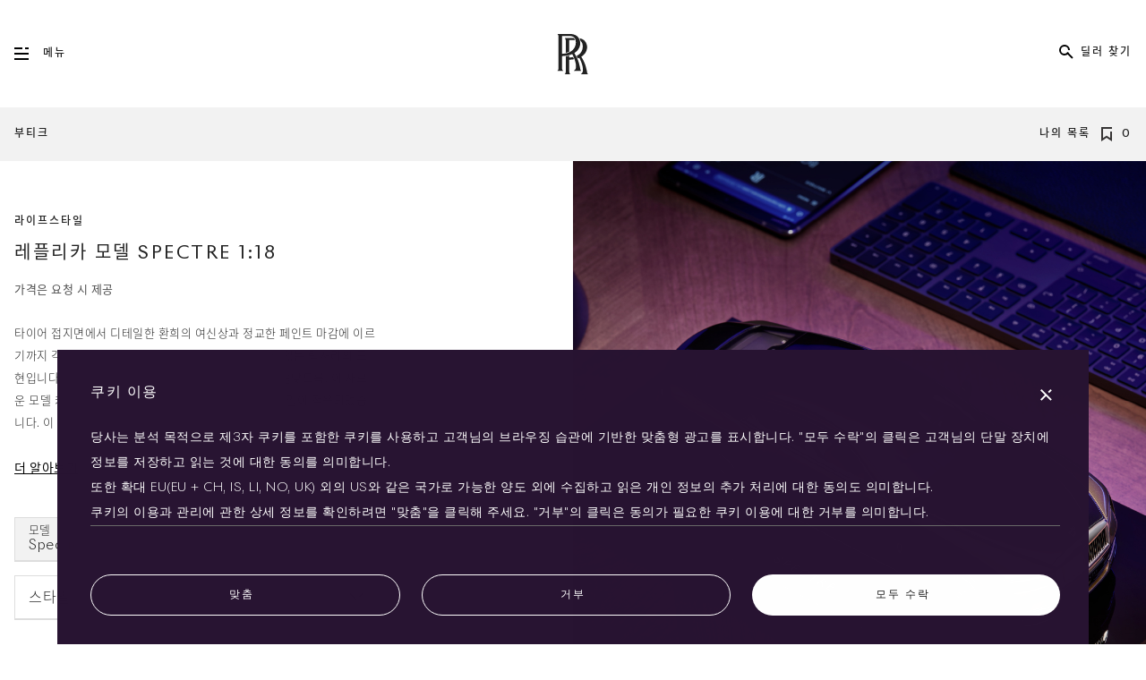

--- FILE ---
content_type: text/html;charset=utf-8
request_url: https://www.rolls-roycemotorcars.com/ko_KR/boutique/all-accessories/replica-car-model-spectre-1-18.html
body_size: 38967
content:

<!DOCTYPE HTML>
<html lang="ko-KR">
    <head>
    <meta charset="UTF-8"/>
    <meta name="viewport" content="width=device-width, initial-scale=1, user-scalable=yes, viewport-fit=cover"/>
    

    


<!-- Google Tag Manager -->
<script>(function(w,d,s,l,i){w[l]=w[l]||[];w[l].push({'gtm.start':
    new Date().getTime(),event:'gtm.js'});var f=d.getElementsByTagName(s)[0],
j=d.createElement(s),dl=l!='dataLayer'?'&l='+l:'';j.async=true;j.src=
'https://www.googletagmanager.com/gtm.js?id='+i+dl;f.parentNode.insertBefore(j,f);
})(window,document,'script','dataLayer','GTM-WTXNCRK');</script>
<!-- End Google Tag Manager -->









    <script type="text/javascript" src="https://www.bmw.com/etc/clientlibs/wcmp/consentcontroller.fallback/epaas.js" onload="epaas.api.initialize({tenant: 'rolls-roycemotorcars_com', locale: 'ko_KR'})"></script>
  <script type="text/javascript" src="/etc.clientlibs/rrmc/clientlibs/clientlib-components/resources/translations/ko.js"></script>












    
<link rel="stylesheet" href="/etc.clientlibs/rrmc/clientlibs/clientlib-components.2318355bf37ec27aa2b7ae1d42d2a8fc.css" type="text/css">






<script>
    function castNAtoRRMC(str) {
      if (str === 'N/A')
        return 'rrmc';
      return str || '';
    }
    window.onload = function() {
        // Adobe Analytics page level tracking
        // Collect values to push to data layer
        var currentUrl = window.location.href;
        // without query params and .html
        var simpleCurrentUrl = currentUrl.split('?')[0].split('.html')[0];
        // the date AEM page was last modified
        window.rrFormatedDate = "2022-11-21T15:43:49.204+01:00";
        window.rrTimestampedDate = new Date(window.rrFormatedDate).getTime();

        var sysEnvChecker = 'prod';
        var environmentMappings = {
            localhost: 'dev',
            awsint: 'int',
            awspreprod: 'staging',
        };

        var host         = location.host;
        var pageLocale   = "ko_KR"
        var pageMarket   = pageLocale.split('_')[1];
        var pageLanguage = pageLocale.split('_')[0];
        var pageTitle    = "레플리카 모델 Spectre 1:18";

        if (currentUrl && Object.keys(environmentMappings).length > 0) {
            for (var env in environmentMappings) {
                if (currentUrl.indexOf(env) !== -1) {
                    sysEnvChecker = environmentMappings[env];
                    break;
                }
            }
        }
        // handle both normal urls - https://www.rolls-roycemotorcars.com/en_GB/boutique/lifestyle-collections.html
        // and dealers - https://www.rolls-roycemotorcars.com/london/en_GB/showroom.html
        // need to swap dealers to have the location i.e london after the market for tracking
        var urlPastMarketCode = simpleCurrentUrl.split("ko_KR")[1];

        if (rrmc_is_dealer_page) {
            var splitUrl = simpleCurrentUrl.split('/');
            // we need to swap the location and locale, so position 3 and 5 any afterwards
            urlPastMarketCode  = '/' + splitUrl[3] + '/' + splitUrl.slice(5).join('/');
            if (sysEnvChecker === 'dev') {
                urlPastMarketCode  = '/' + splitUrl[6] + '/' + splitUrl[splitUrl.length - 1];
            }
        }

        if (typeof urlPastMarketCode === 'undefined' || urlPastMarketCode === null) {
            urlPastMarketCode = '/';
        }

        // divide url by ' > ' but remove the first one
        var urlDivided = urlPastMarketCode.split('/');
        urlDivided.shift();
        var urlDividedJoint = urlDivided.join(' - ');

        var pageInstanceId = '/content/rolls-royce/' + 'market' + pageMarket
                           + '/' + 'rolls-royce_' + pageMarket + '/' + "ko_KR" + urlPastMarketCode;
        var pageType = castNAtoRRMC("Boutique");
        var modelName = castNAtoRRMC("");
        var wheelbase = castNAtoRRMC("");
        var fueltype = castNAtoRRMC("");
        if (fueltype === 'Petrol') {
            fueltype = 'P';
        }
        if (fueltype === 'Electric') {
            fueltype = 'E';
        }
        var vehicle = castNAtoRRMC("");


        var pageData = {
            'event': "aem page loaded",
            'eventInfo': {
            'reference': {
                'linkedProducts': [
                    ...(vehicle && [vehicle]),
                ]}},
            'page': {
                'pageInfo': {
                    'pageID': pageInstanceId,
                    'version': 'acdl: ' + window.rrFormatedDate,
                    'sysEnv': sysEnvChecker,
                    'author': 'aem page template',
                    'destinationURL': currentUrl,
                    'referringURL': document.referrer || '',
                    'variant': 'real page',
                    'geoRegion': pageMarket,
                    'language': pageLanguage,
                    'pageName': "nsc > " + urlDividedJoint,
                    'pageTitle': pageTitle,
                    'reference': {
                        'defaultProducts': [
                            ...(vehicle && [vehicle]),
                        ]
                    },
                },
                'category': {
                    'pageType': pageType.length !== 0 ? pageType : 'content',
                    'primaryCategory': urlDivided[0],
                    'subCategory1': urlDivided.length > 1 ? urlDivided[1] : '',
                    'subCategory2': urlDivided.length > 2 ? urlDivided[2] : '',
                    'subCategory3': urlDivided.length > 3 ? urlDivided[3] : '',
                },
                'attributes': {
                    'pageTitle': pageTitle,
                    'timeStamp': window.rrTimestampedDate,
                    'brand': 'rolls-royce',
                },
            },
            ...(vehicle && {
                'product': {
                [vehicle]: {
                    'attributes': {
                        'bodyType': wheelbase,
                        'fuelType': fueltype,
                        'series': 'rrmc',
                        'mmdr': vehicle,
                    },
                    'category': {
                        'productType': 'new vehicle',
                        'primaryCategory': 'new car',
                        'subCategory1': modelName,
                    },
                    'productInfo' : {
                        'productID': vehicle,
                        'manufacturer': 'rolls-royce',
                    }
                }
                },
            }),
        }
        window.adobeDataLayer = window.adobeDataLayer || [];
        try {
            window.adobeDataLayer.push(pageData);
        } catch (e) {
            console.log('error pushing to Adobe', e);
        }
    }
</script>

<script>
    // Prevent Salesforce method patching
    Window.prototype.addEventListenerRR   = Window.prototype.addEventListener;
    Window.prototype.removeEventListenerRR = Window.prototype.removeEventListener;
    Node.prototype.addEventListenerRR   = Node.prototype.addEventListener;
    Node.prototype.removeEventListenerRR = Node.prototype.removeEventListener;
</script>

<script type="module">
  const TronTrackingActivityMap = (
    await import("/etc.clientlibs/rrmc/clientlibs/clientlib-components/resources/enhancedActivityMap/enhancedActivityMap.js")
    ).default;
    window.tronActivityMap = new TronTrackingActivityMap();
  const TronTrackingVideo = (
    await import("/etc.clientlibs/rrmc/clientlibs/clientlib-components/resources/genericVideoTracking/genericVideoTracking.js")
    ).default;
    window.tronVideo = new TronTrackingVideo();
  const TronTrackingForm = (
    await import("/etc.clientlibs/rrmc/clientlibs/clientlib-components/resources/formTracking/formTracking.js")
    ).default;
    window.tronForm = new TronTrackingForm();
  const TronTrackingConfigurator = (
    await import("/etc.clientlibs/rrmc/clientlibs/clientlib-components/resources/genericConfiguratorTracking/genericConfiguratorTracking.js")
    ).default;
    window.tronConfigurator = new TronTrackingConfigurator();
  const TronTrackingSearchFilter = (
    await import("/etc.clientlibs/rrmc/clientlibs/clientlib-components/resources/genericSearchFilterTracking/genericSearchFilterTracking.js")
    ).default;
    window.tronSearchFilter = new TronTrackingSearchFilter();
</script>

<!-- Recaptcha -->
<script src="https://www.google.com/recaptcha/api.js?render=explicit" async defer></script>

<!-- reCaptcha ID -->
<script type="text/javascript">
    window.recaptcha_sitekey = "6LeOHDgUAAAAAOzM4JhpT7scnEWaaQa9u21ydYdL";
</script>
<!-- End reCaptcha ID -->
<!-- Adobe -->
<script src="https://assets.adobedtm.com/717b2dc27cb7/babdcc2f0008/launch-6b20afc3e5fb.min.js" async></script>
<!-- Adobe -->

<!-- Evergage -->
<script>
  // The Experience class is available before Evergage is initialised.
  // ~~~~~~~~~~~~~~~~~~~~~~~~~~~~~~~~~~~~~~~~~~~~~~~~~~~~~~~~~~~~~~~~~
  window.Experiences = function()
  {
    this.experiences = [];
    this.subs = [];
  }
  window.Experiences.prototype.push = function(elm)
  {
    this.experiences.push(elm);
    for (var i = 0; i < this.subs.length; ++i)
    {
      this.subs[i](elm);
    }
  }
  window.Experiences.prototype.subscribe = function(cb)
  {
    this.subs.push(cb);
    for (var i = 0; i < this.experiences.length; ++i)
    {
      cb(this.experiences[i]);
    }
  }
  window.rrmc_experiences = new window.Experiences();
  window.rrmc_trigger_delayed_action = function(action, delay)
  {
    setTimeout(function() {
      var _aaq = window._aaq || (window._aaq = []);
      _aaq.push(['trackAction', action]);
    }, delay);
  };
  window.rrmc_trigger_delayed_attribute = function(attribute, value, delay)
  {
    setTimeout(function() {
      var _aaq = window._aaq || (window._aaq = []);
      _aaq.push(['setCustomField', attribute, value,'request']);
      _aaq.push(['trackAction', 'rrmcAttributeUpdate']);
    }, delay);
  };
</script>
<!-- Personalisation -->
<script></script>
<script>window.rrmc_everage_src = "//cdn.evgnet.com/beacon/rollsroyce/rrmc_production/scripts/evergage.min.js";</script>

<script>window.rrmc_form_dealers = [{"dealerId":"50581-ROLLSROYCE-MOTOR-CARS-SEOUL-CHEONGDAM-BOUTIQUE","dealerNumber":"50581","shortName":["서울"],"shortNameMap":{"ko":"서울","en":"Seoul"},"timestamp":0,"registeredDealerName":"50581","dealerTradingName":["롤스로이스 모터카 서울"],"dealerTradingNameMap":{"ko":"롤스로이스 모터카 서울","en":"ROLLS-ROYCE MOTOR CARS SEOUL, CHEONGDAM BOUTIQUE"},"regionNumber":"CR-V-3 - Asia Pacific","region":"Asia Pacfic","country":"South Korea","countryObj":{"name":"South Korea","code":"KR","dialCode":"+82"},"contactNumber":"+82 2 512 5834","website":["https://www.rolls-roycemotorcars.com/seoul/ko_KR/showroom.html"],"websiteMap":{"ko":"https://www.rolls-roycemotorcars.com/seoul/ko_KR/showroom.html","en":"https://www.rolls-roycemotorcars.com/seoul/en_GB/showroom.html"},"geolocation":{"latitude":"37.5239655","longitude":"127.0415901","placeId":"ChIJgbjUwnukfDURc_LrFxrnmO8","embeddedMap":"https://www.google.com/maps/embed/v1/place?key=AIzaSyAlA3y04dHa-gVOUPkCVTgle9DV1RtSBwM&q=place_id:ChIJgbjUwnukfDURc_LrFxrnmO8","lon":127.0415901,"lat":37.5239655},"isDealer":true,"isService":false,"contactInformation":{"salutation":[null],"salutionMap":{},"firstName":[null],"firstNameMap":{},"lastName":[null],"lastNameMap":{},"position":[null],"positionMap":{},"telephoneNumber":"+82 2 512 5834"},"postalAddress":{"line1":"419 Dosan-daero","line2":"Gangnam-gu","postalCode":"06010","city":"Seoul","state":"","country":"South Korea","fullAddress":["서울특별시 강남구 도산대로, 419 (청담동 91-2), 06010"],"fullAddressMap":{"ko":"서울특별시 강남구 도산대로, 419 (청담동 91-2), 06010","en":"Cheongdam Boutique, 419 Dosan-daero, Gangnam-gu, Seoul, 06010 Korea"}},"socialNetworks":{"facebook":"https://www.facebook.com/rollsroyceseoul/","youtube":"https://www.youtube.com/channel/UCB5uldBe7jYlCQk9eEsUV7A","instagram":"https://www.instagram.com/rollsroycecarsseoul/","twitter":"-","linkedin":"-","youTube":"https://www.youtube.com/channel/UCB5uldBe7jYlCQk9eEsUV7A","empty":false},"openingHours":{"data":[{"daysOfWeek":["월요일","화요일","수요일","목요일","금요일"],"daysOfWeekMap":{"ko":["월요일","화요일","수요일","목요일","금요일"],"en":["Monday","Tuesday","Wednesday","Thursday","Friday"]},"timings":["9:00 AM - 7:00 PM"],"timingsMap":{"en":["9:00 AM - 7:00 PM"]}},{"daysOfWeek":["토요일","일요일","공휴일"],"daysOfWeekMap":{"ko":["토요일","일요일","공휴일"],"en":["Saturday","Sunday","Public Holidays"]},"timings":["10:00 AM - 7:00 PM"],"timingsMap":{"en":["10:00 AM - 7:00 PM"]}}]},"code":"50581","findUsTabName":["청담 쇼룸"],"findUsTabNameMap":{"ko":"청담 쇼룸","en":"Seoul Showroom"},"selectText":["Select","고르다"],"languageCode":"ko","formTextMap":{"ko":"롤스로이스 모터카 서울은 상담, 서비스 제공, 판매 및 마케팅 활동 등을 위하여 해당 웹사이트를 통해 고객님의 개인정보를 수집 및 처리하고 있습니다. 자세한 내용은 <a href=\"/seoul/ko_KR/legal-information.html\" target=\"_blank\">링크</a>를 통해 확인해 주시기 바랍니다. ","en":"The content entered in the inquiry form will be handled based on the personal information protection policy of Rolls-Royce Motor Cars Seoul. Please check the personal information protection policy from <a href=\"/seoul/en_GB/legal-information.html\" target=\"_blank\">here</a>, agree to it, and contact us."},"formText":["롤스로이스 모터카 서울은 상담, 서비스 제공, 판매 및 마케팅 활동 등을 위하여 해당 웹사이트를 통해 고객님의 개인정보를 수집 및 처리하고 있습니다. 자세한 내용은 <a href=\"/seoul/ko_KR/legal-information.html\" target=\"_blank\">링크</a>를 통해 확인해 주시기 바랍니다. "],"contactADealerLabelMap":{"ko":"문의하기"},"contactADealerLabel":["문의하기"],"dealerFooterType":"dealer","hideAddress":false,"geolocated":true,"afterSale":false,"showroom":true,"types":["SHOWROOM"],"type":"SHOWROOM"},{"dealerId":"43732-RollsRoyc-Motor-Cars-Busa","dealerNumber":"43732","shortName":["부산"],"shortNameMap":{"ko":"부산","en":"Busan"},"timestamp":0,"registeredDealerName":"43732","dealerTradingName":["롤스로이스 모터카 부산"],"dealerTradingNameMap":{"ko":"롤스로이스 모터카 부산","en":"Rolls-Royce Motor Cars Busan"},"regionNumber":"CR-V-3 - Asia Pacific","region":"Asia Pacfic","country":"South Korea","countryObj":{"name":"South Korea","code":"KR","dialCode":"+82"},"contactNumber":"+82 (02) 1800 7200","website":["https://www.rolls-roycemotorcars.com/busan/ko_KR/showroom.html"],"websiteMap":{"ko":"https://www.rolls-roycemotorcars.com/busan/ko_KR/showroom.html","en":"https://www.rolls-roycemotorcars.com/busan/en_GB/showroom.html"},"geolocation":{"latitude":"35.1612027","longitude":"129.1634745","placeId":"ChIJBXY6fcHaaDURw3knjbat40I","embeddedMap":"https://www.google.com/maps/embed/v1/place?key=AIzaSyAlA3y04dHa-gVOUPkCVTgle9DV1RtSBwM&q=place_id:ChIJBXY6fcHaaDURw3knjbat40I","lon":129.1634745,"lat":35.1612027},"isDealer":true,"isService":false,"contactInformation":{"salutation":[null],"salutionMap":{},"firstName":[null],"firstNameMap":{},"lastName":[null],"lastNameMap":{},"position":[null],"positionMap":{},"telephoneNumber":"+82 1800 7200","emailAddress":"jhbae@rolls-roycemotorcars-busan.com"},"postalAddress":{"line1":"Haeundaehaebyeon-ro 299","line2":"Haeundae-gu,","postalCode":"48095","city":"Busan","state":"","country":"South Korea","fullAddress":["부산광역시 해운대구 해운대해변로 299, (우) 48095"],"fullAddressMap":{"ko":"부산광역시 해운대구 해운대해변로 299, (우) 48095","en":"Haeundaehaebyeon-ro 299, Haeundae-gu, Busan, Korea 48095"}},"socialNetworks":{"facebook":"https://www.facebook.com/RollsRoyceMotorcarsBusan/","youtube":"https://www.youtube.com/channel/UCoX4z4A-4AZ0-IFDwOJ5PMA","instagram":"https://www.instagram.com/rollsroycecarsbusan/","twitter":"-","linkedin":"-","youTube":"https://www.youtube.com/channel/UCoX4z4A-4AZ0-IFDwOJ5PMA","empty":false},"openingHours":{"data":[{"daysOfWeek":["월요일","화요일","수요일","목요일","금요일"],"daysOfWeekMap":{"ko":["월요일","화요일","수요일","목요일","금요일"],"en":["Monday","Tuesday","Wednesday","Thursday","Friday"]},"timings":["9:00 AM - 8:00 PM"],"timingsMap":{"en":["9:00 AM - 8:00 PM"]}},{"daysOfWeek":["토요일","일요일"],"daysOfWeekMap":{"ko":["토요일","일요일"],"en":["Saturday","Sunday"]},"timings":["9:00 AM - 8:00 PM"],"timingsMap":{"en":["9:00 AM - 8:00 PM"]}}]},"code":"43732","findUsTabName":["부산전시장"],"findUsTabNameMap":{"ko":"부산전시장","en":"Busan Showroom"},"selectText":["Select","고르다"],"languageCode":"ko","formTextMap":{"ko":"롤스로이스 모터카 부산은 판매, 서비스 제공, 마케팅 활동 등을 위하여 해당 페이지를 통해 수집된 고객님의 개인정보를 수집 및 이용하고 있음을 알려드립니다. 자세한 개인정보이용 고지 내용은 <a href=\"/busan/ko_KR/legal-information.html\" target=\"_blank\">링크</a>를 통해 확인해 주시기 바랍니다. ","en":"The content entered in the inquiry form will be handled based on the personal information protection policy of Rolls-Royce Motor Cars Busan. Please check the personal information protection policy from <a href=\"/busan/en_GB/legal-information.html\" target=\"_blank\">here</a>, agree to it, and contact us."},"formText":["롤스로이스 모터카 부산은 판매, 서비스 제공, 마케팅 활동 등을 위하여 해당 페이지를 통해 수집된 고객님의 개인정보를 수집 및 이용하고 있음을 알려드립니다. 자세한 개인정보이용 고지 내용은 <a href=\"/busan/ko_KR/legal-information.html\" target=\"_blank\">링크</a>를 통해 확인해 주시기 바랍니다. "],"contactADealerLabelMap":{"ko":"딜러에게 문의"},"contactADealerLabel":["딜러에게 문의"],"dealerFooterType":"dealer","hideAddress":false,"geolocated":true,"afterSale":false,"showroom":true,"types":["SHOWROOM"],"type":"SHOWROOM"}];</script>

<!-- metadata -->
<title>레플리카 모델 Spectre 1:18</title>
<meta name="title" content="레플리카 모델 Spectre 1:18"/>
<meta name="description" content="롤스로이스 최초의 순수 전기차는 실현된 예언이며, 이 모델 카는 실물 롤스로이스 Spectre를 완벽하게 재현하도록 디자인되었습니다. "/>
<meta name="keywords"/>
<meta name="facebook-domain-verification" content="u1ezabos7nk7mgrrryih209l57sdye"/>
<meta property="og:title" content="레플리카 모델 Spectre 1:18"/>
<meta property="og:description" content="롤스로이스 최초의 순수 전기차는 실현된 예언이며, 이 모델 카는 실물 롤스로이스 Spectre를 완벽하게 재현하도록 디자인되었습니다. "/>
<meta property="og:type" content="website"/>
<meta property="og:url" content="https://www.rolls-roycemotorcars.com/ko_KR/boutique/all-accessories/replica-car-model-spectre-1-18.html"/>
<meta property="og:image" content="https://www.rolls-roycemotorcars.com/content/dam/rrmc/marketUK/rollsroycemotorcars_com/boutique/replica-model-car---spectre/page-properties/rolls-royce-accessories-product-replica-model-spectre-twin-card.jpg"/>
<meta name="twitter:title" content="레플리카 모델 Spectre 1:18"/>
<meta name="twitter:description" content="롤스로이스 최초의 순수 전기차는 실현된 예언이며, 이 모델 카는 실물 롤스로이스 Spectre를 완벽하게 재현하도록 디자인되었습니다. "/>
<meta name="twitter:url" content="https://www.rolls-roycemotorcars.com/ko_KR/boutique/all-accessories/replica-car-model-spectre-1-18.html"/>
<meta name="twitter:image" content="https://www.rolls-roycemotorcars.com/content/dam/rrmc/marketUK/rollsroycemotorcars_com/boutique/replica-model-car---spectre/page-properties/rolls-royce-accessories-product-replica-model-spectre-twin-card.jpg"/>
<meta itemprop="name" content="레플리카 모델 Spectre 1:18"/>
<meta itemprop="description" content="롤스로이스 최초의 순수 전기차는 실현된 예언이며, 이 모델 카는 실물 롤스로이스 Spectre를 완벽하게 재현하도록 디자인되었습니다. "/>
<meta itemprop="image" content="https://www.rolls-roycemotorcars.com/content/dam/rrmc/marketUK/rollsroycemotorcars_com/boutique/replica-model-car---spectre/page-properties/rolls-royce-accessories-product-replica-model-spectre-twin-card.jpg"/>
<link rel="canonical" href="https://www.rolls-roycemotorcars.com/ko_KR/boutique/all-accessories/replica-car-model-spectre-1-18.html"/>
<link rel="shortcut icon" type="image/png" href="/etc.clientlibs/rrmc/clientlibs/clientlib-components/resources/img/favicon.png"/>

    <link rel="alternate" hreflang="x-default" href="/en_GB/boutique/all-accessories/replica-car-model-spectre-1-18.html"/>

    <link rel="alternate" hreflang="en-us" href="/en_US/boutique/all-accessories/replica-car-model-spectre-1-18.html"/>

    <link rel="alternate" hreflang="ko-kr" href="/ko_KR/boutique/all-accessories/replica-car-model-spectre-1-18.html"/>

    <link rel="alternate" hreflang="ja-jp" href="/ja_JP/boutique/all-accessories/replica-car-model-spectre-1-18.html"/>


<!-- apple specific -->
<meta name="apple-mobile-web-app-status-bar-style" content="black-translucent"/>
<link rel="apple-touch-icon" href="https://www.rolls-roycemotorcars.com/etc.clientlibs/rrmc/clientlibs/clientlib-components/resources/img/apple/apple-touch-icon-iphone.png"/>
<link rel="apple-touch-icon" sizes="76x76" href="https://www.rolls-roycemotorcars.com/etc.clientlibs/rrmc/clientlibs/clientlib-components/resources/img/apple/touch-icon-ipad.png"/>
<link rel="apple-touch-icon" sizes="120x120" href="https://www.rolls-roycemotorcars.com/etc.clientlibs/rrmc/clientlibs/clientlib-components/resources/img/apple/touch-icon-iphone-retina.png"/>
<link rel="apple-touch-icon" sizes="152x152" href="https://www.rolls-roycemotorcars.com/etc.clientlibs/rrmc/clientlibs/clientlib-components/resources/img/apple/touch-icon-ipad-retina.png"/>
<!-- apple specific end -->

<!-- android specific -->
<meta name="mobile-web-app-capable" content="yes"/>
<meta name="theme-color" content="#281432"/>
<!-- end android specific -->



<!-- preload fonts -->
    

    <link rel="preconnect" href="https://www.facebook.com" crossorigin="anonymous"/>
    <link rel="preconnect" href="https://www.googletagmanager.com" crossorigin="anonymous"/>
    <link rel="preconnect" href="https://www.gstatic.com" crossorigin="anonymous"/>
    
        <link rel="preconnect" href="https://processingwrapper.epaas.api.bmw" crossorigin="anonymous"/>
    
    <link rel="preconnect" href="https://www.google-analytics.com" crossorigin="anonymous"/>
    


    
    
    

    

    
    
    

    

<script>(window.BOOMR_mq=window.BOOMR_mq||[]).push(["addVar",{"rua.upush":"false","rua.cpush":"false","rua.upre":"false","rua.cpre":"false","rua.uprl":"false","rua.cprl":"false","rua.cprf":"false","rua.trans":"","rua.cook":"false","rua.ims":"false","rua.ufprl":"false","rua.cfprl":"false","rua.isuxp":"false","rua.texp":"norulematch","rua.ceh":"false","rua.ueh":"false","rua.ieh.st":"0"}]);</script>
                              <script>!function(a){var e="https://s.go-mpulse.net/boomerang/",t="addEventListener";if("False"=="True")a.BOOMR_config=a.BOOMR_config||{},a.BOOMR_config.PageParams=a.BOOMR_config.PageParams||{},a.BOOMR_config.PageParams.pci=!0,e="https://s2.go-mpulse.net/boomerang/";if(window.BOOMR_API_key="MFV3H-DQX7N-VY3LF-C8DFX-V5MLN",function(){function n(e){a.BOOMR_onload=e&&e.timeStamp||(new Date).getTime()}if(!a.BOOMR||!a.BOOMR.version&&!a.BOOMR.snippetExecuted){a.BOOMR=a.BOOMR||{},a.BOOMR.snippetExecuted=!0;var i,_,o,r=document.createElement("iframe");if(a[t])a[t]("load",n,!1);else if(a.attachEvent)a.attachEvent("onload",n);r.src="javascript:void(0)",r.title="",r.role="presentation",(r.frameElement||r).style.cssText="width:0;height:0;border:0;display:none;",o=document.getElementsByTagName("script")[0],o.parentNode.insertBefore(r,o);try{_=r.contentWindow.document}catch(O){i=document.domain,r.src="javascript:var d=document.open();d.domain='"+i+"';void(0);",_=r.contentWindow.document}_.open()._l=function(){var a=this.createElement("script");if(i)this.domain=i;a.id="boomr-if-as",a.src=e+"MFV3H-DQX7N-VY3LF-C8DFX-V5MLN",BOOMR_lstart=(new Date).getTime(),this.body.appendChild(a)},_.write("<bo"+'dy onload="document._l();">'),_.close()}}(),"".length>0)if(a&&"performance"in a&&a.performance&&"function"==typeof a.performance.setResourceTimingBufferSize)a.performance.setResourceTimingBufferSize();!function(){if(BOOMR=a.BOOMR||{},BOOMR.plugins=BOOMR.plugins||{},!BOOMR.plugins.AK){var e=""=="true"?1:0,t="",n="clphftixij72s2lvns7q-f-25269f49e-clientnsv4-s.akamaihd.net",i="false"=="true"?2:1,_={"ak.v":"39","ak.cp":"1397993","ak.ai":parseInt("847225",10),"ak.ol":"0","ak.cr":9,"ak.ipv":4,"ak.proto":"h2","ak.rid":"586e5c8","ak.r":42223,"ak.a2":e,"ak.m":"dsca","ak.n":"essl","ak.bpcip":"18.222.114.0","ak.cport":52994,"ak.gh":"23.66.124.148","ak.quicv":"","ak.tlsv":"tls1.3","ak.0rtt":"","ak.0rtt.ed":"","ak.csrc":"-","ak.acc":"","ak.t":"1769303231","ak.ak":"hOBiQwZUYzCg5VSAfCLimQ==8dJwc+SXrwZAOTum87/oiBeRpFV5U1mZ5iikg1yfTCAlenYTwsTRu7UJaOxtLVE0C918r9Cnk7fML2Gi5QygrpA8XzcHKlG2pmTBsG4fa986hEg/5WjGnkH0F+QDEh8/eDCymumy1r/TngPmZcje67ZsowMQqEDAGbbz9M8VIyLZ0RHnd41MbUGBLB+5GiNQvc69s/bAt9ZfaeaI/TMqrzHmhsHwreaQmQoBq9hkJHC6jd8xuUiPGv4M4/0NCVJJGShi0NTV65D8+r32hdI8uxksIzdRvmng+nTLWEz6QWJNdUk6tco5afGz7tu23ULNfWtliNqCkI0AobszbP6B9glv1Ne7GxSdADTjCFyyoFX7xfl6jPKLkPcOe9TOApC/xnyqDH8kTSEaa5w5ElLcJxrMY2nqAVmhnz+kLVuC46I=","ak.pv":"39","ak.dpoabenc":"","ak.tf":i};if(""!==t)_["ak.ruds"]=t;var o={i:!1,av:function(e){var t="http.initiator";if(e&&(!e[t]||"spa_hard"===e[t]))_["ak.feo"]=void 0!==a.aFeoApplied?1:0,BOOMR.addVar(_)},rv:function(){var a=["ak.bpcip","ak.cport","ak.cr","ak.csrc","ak.gh","ak.ipv","ak.m","ak.n","ak.ol","ak.proto","ak.quicv","ak.tlsv","ak.0rtt","ak.0rtt.ed","ak.r","ak.acc","ak.t","ak.tf"];BOOMR.removeVar(a)}};BOOMR.plugins.AK={akVars:_,akDNSPreFetchDomain:n,init:function(){if(!o.i){var a=BOOMR.subscribe;a("before_beacon",o.av,null,null),a("onbeacon",o.rv,null,null),o.i=!0}return this},is_complete:function(){return!0}}}}()}(window);</script></head>
    <body class="page basicpage no-highlight no-touch">
        
        
            



            <!--suppress ALL -->

    
    <div class="rrmc-page-fixed-under">
        
            
                <div class="fixed-under responsivegrid">


<div class="aem-Grid aem-Grid--12 aem-Grid--default--12 ">
    
    <div class="footer aem-GridColumn aem-GridColumn--default--12">
  <div class="rrmc-footer-position-wrapper js-rrmc-footer">
    
    
        
  <div class="rrmc-component-grid-container rrmc-footer rrmc-footer-standard">
    <div class="rrmc-footer-hr-1"></div>
    <div class="rrmc-footer-logo" data-tracking-regionid="footer¦1¦¦footer logo¦1¦">
      <a class="js-rrmc-footer-logo-link" href="/ko_KR/home.html" data-tracking-linkid="image¦1¦logo¦internal link">
        <div class="js-rrmc-footer--dealer-wrapper rrmc-footer--dealer-wrapper">
          <span class="rrmc-footer-monogram"><span class="rrmc-a17y-text">Rolls-Royce</span></span>
          
        </div>
      </a>
    </div>
    <div class="rrmc-footer-links js-rrmc-footer-links" data-tracking-regionid="footer¦1¦¦footer links¦1¦">
      <a href="/ko_KR/information/pre-owned.html" class="rrmc-footer-link" data-tracking-linkid="text¦1¦pre-owned¦internal link">Pre-owned</a>
      
        
      
    
      <a href="/ko_KR/information/cookie-policy.html" class="rrmc-footer-link" data-tracking-linkid="text¦2¦cookies¦internal link">쿠키</a>
      
        
      
    
      <a href="https://www.press.rolls-roycemotorcars.com/rolls-royce-motor-cars-pressclub/startpage.html" target="_blank" class="rrmc-footer-link" data-tracking-linkid="text¦3¦pressclub¦external link" data-is-external>Pressclub</a>
      
        
      
    
      <a href="/ko_KR/information/legal-information.html" class="rrmc-footer-link" data-tracking-linkid="text¦4¦legal¦internal link">법적 정보</a>
      
        
      
    
      <a href="/ko_KR/information/client-complaints-procedure.html" class="rrmc-footer-link" data-tracking-linkid="text¦5¦complaints¦internal link">불만</a>
      
        
      
    
      
      
        <button data-action="open-default-form" data-overlay="g-dealer-locator" class="rrmc-footer-link js-rrmc-button" data-tracking-linkid="text¦6¦딜러 찾기¦open content">딜러 찾기</button>
      
    
      
      
        <button data-action="open-default-form" data-overlay="g-request-brochure" class="rrmc-footer-link js-rrmc-button" data-tracking-linkid="text¦7¦eu tyre labels¦open content">EU tyre labels</button>
      
    
      
      
        
      
    
      
      
        <button data-action="open-overlay" data-overlay="g-faq" class="rrmc-footer-link js-rrmc-button" data-tracking-linkid="text¦9¦faqs¦open content">자주 묻는 질문</button>
      
    
      <a href="/ko_KR/information/contact-rolls-royce.html" class="rrmc-footer-link" data-tracking-linkid="text¦10¦contact¦internal link">연락처</a>
      
        
      
    
      <a href="/ko_KR/information/privacy-policy.html" class="rrmc-footer-link" data-tracking-linkid="text¦11¦privacy¦internal link">개인정보처리방침</a>
      
        
      
    
      <a href="/ko_KR/information/careers.html" class="rrmc-footer-link" data-tracking-linkid="text¦12¦careers¦internal link">채용 정보</a>
      
        
      
    
      <a href="/ko_KR/information/site-map.html" class="rrmc-footer-link" data-tracking-linkid="text¦13¦site map¦internal link">사이트 맵</a>
      
        
      
    
      <a href="/ko_KR/ownership/whispers.html" class="rrmc-footer-link" data-tracking-linkid="text¦14¦whispers¦internal link">Whispers</a>
      
        
      
    
      
      
        
      
    
      
      
        <button data-action="open-overlay" data-overlay="g-language-selector" class="rrmc-footer-link js-rrmc-button" data-tracking-linkid="text¦16¦언어¦open content">언어<span data-locale="ko_KR" class="rrmc-footer-link--flag js-rrmc-footer-link--flag"></span></button>
      
    </div>
    <div class="rrmc-footer-social-icons" data-tracking-regionid="footer¦1¦¦footer social icons¦1¦">
      <div class="rrmc-footer-social-icons-list js-rrmc-footer-social-icons-list">
        <a href="https://www.youtube.com/user/RollsRoyceMotorCars" class="rrmc-footer-social" rel="nofollow" target="_blank" data-tracking-linkid="icon¦1¦youtube¦external link">
          <span class="rrmc-icon rrmc-icon-youtube pointer-events-none"><span class="rrmc-a17y-text">Youtube</span></span>
        </a>
        <a href="https://www.facebook.com/rollsroycemotorcars" class="rrmc-footer-social" rel="nofollow" target="_blank" data-tracking-linkid="icon¦2¦facebook¦external link">
          <span class="rrmc-icon rrmc-icon-fb pointer-events-none"><span class="rrmc-a17y-text">Facebook</span></span>
        </a>
        <a href="https://instagram.com/rollsroycecars/?hl=en" class="rrmc-footer-social" rel="nofollow" target="_blank" data-tracking-linkid="icon¦3¦instagram¦external link">
          <span class="rrmc-icon rrmc-icon-instagram pointer-events-none"><span class="rrmc-a17y-text">Instagram</span></span>
        </a>
        <a href="https://www.linkedin.com/company/rolls-royce-motor-cars" class="rrmc-footer-social" rel="nofollow" target="_blank" data-tracking-linkid="icon¦4¦linkedin¦external link">
          <span class="rrmc-icon rrmc-icon-linkedin pointer-events-none"><span class="rrmc-a17y-text">Linked in</span></span>
        </a>
        <a href="https://twitter.com/rollsroycecars" class="rrmc-footer-social" rel="nofollow" target="_blank" data-tracking-linkid="icon¦5¦twitter¦external link">
          <span class="rrmc-icon rrmc-icon-twitter pointer-events-none"><span class="rrmc-a17y-text">Twitter</span></span>
        </a>
      </div>
    </div>
    <div class="rrmc-footer-hr-2"></div>
  </div>

    
  </div>


</div>

    
</div>
</div>

            
        
            
        
            
        
            
        
            
        
    </div>
    <div class="rrmc-hero-wrapper js-rrmc-hero-wrapper"></div>
    <div role="main" class="rrmc-page-canvas" style="background-color: #FFFFFF">
      
          
      
          
            <div class="root responsivegrid">


<div class="aem-Grid aem-Grid--12 aem-Grid--default--12 ">
    
    <div class="spacer aem-GridColumn aem-GridColumn--default--12">
    
    
    
        <div class="rrmc-content-spacer rrmc-content-spacer--legacy" style="--spacer-desktop: 178px; --spacer-tablet: 180px; --spacer-mobile: 180px;" data-unique-id="544085529">
        </div>
    

</div>
<div class="accessory parsys aem-GridColumn aem-GridColumn--default--12">
  <div class="rrmc-accessory js-rrmc-accessory">
    <div class="rrmc-accessory-wrapper rrmc-component-grid-container">
      <section class="rrmc-accessory-col-a">
        <span class="rrmc-accessory-subtitle">라이프스타일</span>
        <h2 class="rrmc-accessory-title">레플리카 모델 Spectre 1:18</h2>
        <h3 class="rrmc-accessory-price">가격은 요청 시 제공</h3>
        <div class="rrmc-accessory-description"></div>
        <button class="rrmc-accessory-learn-more-cta bolder">더 알아보기</button>
        <div class="rrmc-accessory-mobile-image-container">
        
          <picture class="rrmc-accessory-picture">
            <source data-srcset="/content/dam/rrmc/marketUK/rollsroycemotorcars_com/boutique/replica-model-car-spectre-1-18/components/accessories-product-replica-model-spectre-hero.jpg/jcr:content/renditions/cq5dam.web.1242.jpeg 1242w, /content/dam/rrmc/marketUK/rollsroycemotorcars_com/boutique/replica-model-car-spectre-1-18/components/accessories-product-replica-model-spectre-hero.jpg/jcr:content/renditions/cq5dam.web.2880.jpeg 2880w, /content/dam/rrmc/marketUK/rollsroycemotorcars_com/boutique/replica-model-car-spectre-1-18/components/accessories-product-replica-model-spectre-hero.jpg/jcr:content/renditions/cq5dam.web.828.jpeg 828w, /content/dam/rrmc/marketUK/rollsroycemotorcars_com/boutique/replica-model-car-spectre-1-18/components/accessories-product-replica-model-spectre-hero.jpg/jcr:content/renditions/original 1440w, /content/dam/rrmc/marketUK/rollsroycemotorcars_com/boutique/replica-model-car-spectre-1-18/components/accessories-product-replica-model-spectre-hero.jpg/jcr:content/renditions/cq5dam.web.1920.jpeg 1920w" data-webp-srcset="/content/dam/rrmc/marketUK/rollsroycemotorcars_com/boutique/replica-model-car-spectre-1-18/components/accessories-product-replica-model-spectre-hero.jpg/jcr:content/renditions/cq5dam.web.2880.webp 2880w, /content/dam/rrmc/marketUK/rollsroycemotorcars_com/boutique/replica-model-car-spectre-1-18/components/accessories-product-replica-model-spectre-hero.jpg/jcr:content/renditions/cq5dam.web.1242.webp 1242w, /content/dam/rrmc/marketUK/rollsroycemotorcars_com/boutique/replica-model-car-spectre-1-18/components/accessories-product-replica-model-spectre-hero.jpg/jcr:content/renditions/original 1440w, /content/dam/rrmc/marketUK/rollsroycemotorcars_com/boutique/replica-model-car-spectre-1-18/components/accessories-product-replica-model-spectre-hero.jpg/jcr:content/renditions/cq5dam.web.1920.webp 1920w, /content/dam/rrmc/marketUK/rollsroycemotorcars_com/boutique/replica-model-car-spectre-1-18/components/accessories-product-replica-model-spectre-hero.jpg/jcr:content/renditions/cq5dam.web.828.webp 828w" sizes="100vw" media="(min-width: 160px)"/>
            
            <img class="rrmc-accessory-image" src="[data-uri]" data-src="/content/dam/rrmc/marketUK/rollsroycemotorcars_com/boutique/replica-model-car-spectre-1-18/components/accessories-product-replica-model-spectre-hero.jpg/jcr:content/renditions/original" alt="Top view of the Rolls Royce Spectre replica model in gold colour."/>
          </picture>
          
        </div>
        <div class="rrmc-dropdown-container"></div>
        

        <div class="rrmc-accessory-controls">
          <div class="rrmc-accessory-customise-button-container">
            <button data-action="open-luggage-overlay" data-lazy-load-class="cta-lazy-load" class="rrmc-cta-component rrmc-button--secondary js-rrmc-lazy-load js-rrmc-button" style="color: #222222;" aria-expanded="false">
              <span class="rrmc-button-background js-rrmc-button-background"></span>
              <span class="rrmc-button-text js-rrmc-button-text">주문 제작하기</span>
              <span class="rrmc-button-arrow js-rrmc-button-arrow" data-icon="customize"></span>
            </button>
          </div>

          <div class="rrmc-accessory-select-button-container">
            <button data-action="save-to-my-list" data-lazy-load-class="cta-lazy-load" class="rrmc-cta-component rrmc-button--primary js-rrmc-lazy-load js-rrmc-button">
              <span class="rrmc-button-background js-rrmc-button-background"></span>
              <span class="rrmc-button-text js-rrmc-button-text">내 목록에 저장</span>
              <span class="rrmc-button-arrow js-rrmc-button-arrow" data-icon="my-list"></span>
            </button>
          </div>

          
          
        </div>
        <script charset="utf-8">
          window.rrmc_accessory = {"id":"replica-car-model-spectre-1-18","name":"replica-car-model-spectre-1-18.html","title":"Replica Model Car Spectre 1:18","summary":"The marques first all-electric motor car is a prophecy fulfilled, this model car is designed to perfectly reproduce a full-sized Rolls-Royce Spectre. ","description":"<p>From the tread of the tyres to the detailed Spirit of Ecstasy and the exquisite paint finish, each model is a true expression of effortless, timeless luxury. Befitting a Rolls-Royce motor car in extraordinary 1:18 scale, the new models feature unparalleled levels of exterior and interior detail.</p>\n","techSpec":"<p>Models Include</p>\n<p>Replica interior and exterior trim</p>\n<p>Detailed replica upholstery</p>\n<p>Gloss Black model stand with clear display case</p>\n<p>Presentation storage box with RR branding&nbsp;</p>\n<p>&nbsp;</p>\n<p>Crescendo Specification</p>\n<p>- Chartreuse and Black Diamond Two-Tone Aero paint finish</p>\n<p>- 23&quot; 7 Spoke Part-Polished Wheel</p>\n<p>- Chrome Spirit of Ecstasy</p>\n<p>- Grace White, Chartreuse and Peony Pink modular interior</p>\n<p>- Peony Pink stitching and piping</p>\n<p>- Illuminated Leather Doors and Fascia</p>\n<p>- Peony Pink RR monogram on headrests</p>\n<p>- Grace White headlining, Sun visors &amp; Grab Handles&nbsp;</p>\n<p>- Peridot Green Coloured Instrument Dials</p>\n<p>- Blackwood Open Pore Veneered Steering Wheel Spokes</p>\n<p>- Thick Two-Tone Steering Wheel with Black Outer and Grace White Inner</p>\n<p>- Indulge Bespoke clock</p>\n<p>&nbsp;</p>\n<p>Symphony Specification</p>\n<p>-Morganite and Gunmetal Upper Two-Tone paint finish</p>\n<p>- Two Tone Feature Line</p>\n<p>- 23&quot; 7 Wing Spoke Part-Polished Wheel</p>\n<p>- Chrome Spirit of Ecstasy</p>\n<p>- Grace White and Ardent Red modular interior</p>\n<p>- Peony Pink stitching and piping</p>\n<p>- Illuminated Leather Doors and Fascia</p>\n<p>- Peony Pink RR monogram on headrests</p>\n<p>- Grace White headlining, Sunvisors &amp; Grab Handles&nbsp;</p>\n<p>&nbsp;-Silver Coloured Instrument Dials</p>\n<p>- Tudor Oak Open Pore Veneered Steering Wheel Spokes</p>\n<p>- Ardent Red Coloured Thicker Steering Wheel</p>\n<p>&nbsp;</p>\n<p>Prophecy Specification</p>\n<p>-&nbsp;Wittering Blue Exterior Paint</p>\n<p>- Mandarin Coachline</p>\n<p>- 23”&nbsp; Spoke Part-Polished Wheel</p>\n<p>- Chrome Spirit of Ecstasy</p>\n<p>- Open Pore Veneer Doors</p>\n<p>- Scivaro Grey and Charles Blue Modular Interior</p>\n<p>- Mandarin Monograms on headrests</p>\n<p>- Chalcedon Blue instrument dials</p>\n<p>- Thick Two-Toned Steering Wheel with Black Outer and Charles Blue Inner</p>\n","heroImage":{"title":"Rolls-Royce Accessories: Replica Model Car - Spectre","renditions":"/content/dam/rrmc/marketUK/rollsroycemotorcars_com/boutique/replica-model-car-spectre-1-18/components/accessories-product-replica-model-spectre-hero.jpg/jcr:content/renditions/cq5dam.web.1242.jpeg 1242w, /content/dam/rrmc/marketUK/rollsroycemotorcars_com/boutique/replica-model-car-spectre-1-18/components/accessories-product-replica-model-spectre-hero.jpg/jcr:content/renditions/cq5dam.web.2880.jpeg 2880w, /content/dam/rrmc/marketUK/rollsroycemotorcars_com/boutique/replica-model-car-spectre-1-18/components/accessories-product-replica-model-spectre-hero.jpg/jcr:content/renditions/cq5dam.web.828.jpeg 828w, /content/dam/rrmc/marketUK/rollsroycemotorcars_com/boutique/replica-model-car-spectre-1-18/components/accessories-product-replica-model-spectre-hero.jpg/jcr:content/renditions/original 1440w, /content/dam/rrmc/marketUK/rollsroycemotorcars_com/boutique/replica-model-car-spectre-1-18/components/accessories-product-replica-model-spectre-hero.jpg/jcr:content/renditions/cq5dam.web.1920.jpeg 1920w","original":"/content/dam/rrmc/marketUK/rollsroycemotorcars_com/boutique/replica-model-car-spectre-1-18/components/accessories-product-replica-model-spectre-hero.jpg/jcr:content/renditions/original","height":1440,"thumbnailUrl":"/content/dam/rrmc/marketUK/rollsroycemotorcars_com/boutique/replica-model-car-spectre-1-18/components/accessories-product-replica-model-spectre-hero.jpg/jcr%3acontent/renditions/cq5dam.web.1280.1280.jpeg","webpRenditions":"/content/dam/rrmc/marketUK/rollsroycemotorcars_com/boutique/replica-model-car-spectre-1-18/components/accessories-product-replica-model-spectre-hero.jpg/jcr:content/renditions/cq5dam.web.2880.webp 2880w, /content/dam/rrmc/marketUK/rollsroycemotorcars_com/boutique/replica-model-car-spectre-1-18/components/accessories-product-replica-model-spectre-hero.jpg/jcr:content/renditions/cq5dam.web.1242.webp 1242w, /content/dam/rrmc/marketUK/rollsroycemotorcars_com/boutique/replica-model-car-spectre-1-18/components/accessories-product-replica-model-spectre-hero.jpg/jcr:content/renditions/original 1440w, /content/dam/rrmc/marketUK/rollsroycemotorcars_com/boutique/replica-model-car-spectre-1-18/components/accessories-product-replica-model-spectre-hero.jpg/jcr:content/renditions/cq5dam.web.1920.webp 1920w, /content/dam/rrmc/marketUK/rollsroycemotorcars_com/boutique/replica-model-car-spectre-1-18/components/accessories-product-replica-model-spectre-hero.jpg/jcr:content/renditions/cq5dam.web.828.webp 828w","aspectRatioPercentage":100.0,"width":1440,"description":"Top view of the Rolls Royce Spectre replica model in gold colour.","name":"accessories-product-replica-model-spectre-hero.jpg","size":"1.0 MB","path":"/content/dam/rrmc/marketUK/rollsroycemotorcars_com/boutique/replica-model-car-spectre-1-18/components/accessories-product-replica-model-spectre-hero.jpg"},"tileTwin":{"title":"Rolls-Royce Accessories: Replica Model Car - Spectre","renditions":"/content/dam/rrmc/marketUK/rollsroycemotorcars_com/boutique/replica-model-car-spectre-1-18/page-properties/accessories-product-replica-model-spectre-twin-card.jpg/jcr:content/renditions/cq5dam.web.1242.jpeg 1242w, /content/dam/rrmc/marketUK/rollsroycemotorcars_com/boutique/replica-model-car-spectre-1-18/page-properties/accessories-product-replica-model-spectre-twin-card.jpg/jcr:content/renditions/cq5dam.web.2880.jpeg 2880w, /content/dam/rrmc/marketUK/rollsroycemotorcars_com/boutique/replica-model-car-spectre-1-18/page-properties/accessories-product-replica-model-spectre-twin-card.jpg/jcr:content/renditions/cq5dam.web.828.jpeg 828w, /content/dam/rrmc/marketUK/rollsroycemotorcars_com/boutique/replica-model-car-spectre-1-18/page-properties/accessories-product-replica-model-spectre-twin-card.jpg/jcr:content/renditions/original 880w, /content/dam/rrmc/marketUK/rollsroycemotorcars_com/boutique/replica-model-car-spectre-1-18/page-properties/accessories-product-replica-model-spectre-twin-card.jpg/jcr:content/renditions/cq5dam.web.1920.jpeg 1920w","original":"/content/dam/rrmc/marketUK/rollsroycemotorcars_com/boutique/replica-model-car-spectre-1-18/page-properties/accessories-product-replica-model-spectre-twin-card.jpg/jcr:content/renditions/original","height":432,"thumbnailUrl":"/content/dam/rrmc/marketUK/rollsroycemotorcars_com/boutique/replica-model-car-spectre-1-18/page-properties/accessories-product-replica-model-spectre-twin-card.jpg/jcr%3acontent/renditions/cq5dam.web.1280.1280.jpeg","webpRenditions":"/content/dam/rrmc/marketUK/rollsroycemotorcars_com/boutique/replica-model-car-spectre-1-18/page-properties/accessories-product-replica-model-spectre-twin-card.jpg/jcr:content/renditions/cq5dam.web.2880.webp 2880w, /content/dam/rrmc/marketUK/rollsroycemotorcars_com/boutique/replica-model-car-spectre-1-18/page-properties/accessories-product-replica-model-spectre-twin-card.jpg/jcr:content/renditions/cq5dam.web.1242.webp 1242w, /content/dam/rrmc/marketUK/rollsroycemotorcars_com/boutique/replica-model-car-spectre-1-18/page-properties/accessories-product-replica-model-spectre-twin-card.jpg/jcr:content/renditions/original 880w, /content/dam/rrmc/marketUK/rollsroycemotorcars_com/boutique/replica-model-car-spectre-1-18/page-properties/accessories-product-replica-model-spectre-twin-card.jpg/jcr:content/renditions/cq5dam.web.1920.webp 1920w, /content/dam/rrmc/marketUK/rollsroycemotorcars_com/boutique/replica-model-car-spectre-1-18/page-properties/accessories-product-replica-model-spectre-twin-card.jpg/jcr:content/renditions/cq5dam.web.828.webp 828w","aspectRatioPercentage":49.09091,"width":880,"description":"Top view of the Rolls Royce Spectre replica model in gold colour.","name":"accessories-product-replica-model-spectre-twin-card.jpg","size":"280.7 KB","path":"/content/dam/rrmc/marketUK/rollsroycemotorcars_com/boutique/replica-model-car-spectre-1-18/page-properties/accessories-product-replica-model-spectre-twin-card.jpg"},"tileSingle":{"title":"Rolls-Royce Accessories: Replica Model Car - Spectre","renditions":"/content/dam/rrmc/marketUK/rollsroycemotorcars_com/boutique/replica-model-car-spectre-1-18/page-properties/accessories-product-replica-model-spectre-single-card.jpg/jcr:content/renditions/cq5dam.web.1242.jpeg 1242w, /content/dam/rrmc/marketUK/rollsroycemotorcars_com/boutique/replica-model-car-spectre-1-18/page-properties/accessories-product-replica-model-spectre-single-card.jpg/jcr:content/renditions/cq5dam.web.2880.jpeg 2880w, /content/dam/rrmc/marketUK/rollsroycemotorcars_com/boutique/replica-model-car-spectre-1-18/page-properties/accessories-product-replica-model-spectre-single-card.jpg/jcr:content/renditions/cq5dam.web.828.jpeg 828w, /content/dam/rrmc/marketUK/rollsroycemotorcars_com/boutique/replica-model-car-spectre-1-18/page-properties/accessories-product-replica-model-spectre-single-card.jpg/jcr:content/renditions/original 432w, /content/dam/rrmc/marketUK/rollsroycemotorcars_com/boutique/replica-model-car-spectre-1-18/page-properties/accessories-product-replica-model-spectre-single-card.jpg/jcr:content/renditions/cq5dam.web.1920.jpeg 1920w","original":"/content/dam/rrmc/marketUK/rollsroycemotorcars_com/boutique/replica-model-car-spectre-1-18/page-properties/accessories-product-replica-model-spectre-single-card.jpg/jcr:content/renditions/original","height":432,"thumbnailUrl":"/content/dam/rrmc/marketUK/rollsroycemotorcars_com/boutique/replica-model-car-spectre-1-18/page-properties/accessories-product-replica-model-spectre-single-card.jpg/jcr%3acontent/renditions/cq5dam.web.1280.1280.jpeg","webpRenditions":"/content/dam/rrmc/marketUK/rollsroycemotorcars_com/boutique/replica-model-car-spectre-1-18/page-properties/accessories-product-replica-model-spectre-single-card.jpg/jcr:content/renditions/cq5dam.web.2880.webp 2880w, /content/dam/rrmc/marketUK/rollsroycemotorcars_com/boutique/replica-model-car-spectre-1-18/page-properties/accessories-product-replica-model-spectre-single-card.jpg/jcr:content/renditions/cq5dam.web.1242.webp 1242w, /content/dam/rrmc/marketUK/rollsroycemotorcars_com/boutique/replica-model-car-spectre-1-18/page-properties/accessories-product-replica-model-spectre-single-card.jpg/jcr:content/renditions/original 432w, /content/dam/rrmc/marketUK/rollsroycemotorcars_com/boutique/replica-model-car-spectre-1-18/page-properties/accessories-product-replica-model-spectre-single-card.jpg/jcr:content/renditions/cq5dam.web.1920.webp 1920w, /content/dam/rrmc/marketUK/rollsroycemotorcars_com/boutique/replica-model-car-spectre-1-18/page-properties/accessories-product-replica-model-spectre-single-card.jpg/jcr:content/renditions/cq5dam.web.828.webp 828w","aspectRatioPercentage":100.0,"width":432,"description":"Top view of the Rolls Royce Spectre replica model in gold colour.","name":"accessories-product-replica-model-spectre-single-card.jpg","size":"173.7 KB","path":"/content/dam/rrmc/marketUK/rollsroycemotorcars_com/boutique/replica-model-car-spectre-1-18/page-properties/accessories-product-replica-model-spectre-single-card.jpg"},"disclaimer":"","accessoryType":"Standard","category":"Lifestyle","subCategory":"Replica Models","subCategoryTagName":"replica-models","subCategoryTagTitle":"Replica Models","collections":[""],"contentPath":"/uniquely-rolls-royce/replica-car-model-spectre-1-18","filters":[{"field":"marketingTitle","label":"Style"}],"priority":1,"modelVariants":{"SPECTRE":[{"id":"1_18_crescendo_spec","epcLocation":"80_1495","partNumber":"80 43 5 A82 C18","marketingTitle":"Crescendo Specification","marketingDescription":"<p>From the tread of the tyres to the detailed Spirit of Ecstasy and the exquisite paint finish, each model is a true expression of effortless, timeless luxury. Befitting a Rolls-Royce motor car in extraordinary 1:18 scale, the new models feature unparalleled levels of exterior and interior detail.</p>\n","epcDescription":"RR251:18 Scale Model Car, Crescendo spec","color":{"selected":false},"notes":"1:18","madeToOrder":false,"visible":true,"variantImage":{"title":"","renditions":"","original":"","height":0,"thumbnailUrl":"","webpRenditions":"","aspectRatioPercentage":0.0,"width":0,"description":"","name":"","size":"0.0 B","path":""},"bespoke":false,"bespokeFields":[],"carousel":{"items":[],"pipsStyle":"light","transitionEnabled":false,"transitionTimer":0.0,"zoomActivated":false,"fullWidth":true,"overlay":true},"selected":false,"subModels":["standard"],"modelLabel":"Spectre"},{"id":"blue","epcLocation":"80_1495 ","partNumber":"80 43 5B31343","marketingTitle":"Prophecy Specification","epcDescription":"1:18 model, RR25, Prophecy","color":{"selected":false},"madeToOrder":false,"visible":true,"variantImage":{"renditions":"/content/dam/rrmc/marketUK/rollsroycemotorcars_com/boutique/replica-model-car-spectre-1-18/components/rolls-royce-spectre-model-blue-hero.jpg/jcr:content/renditions/cq5dam.web.1242.jpeg 1242w, /content/dam/rrmc/marketUK/rollsroycemotorcars_com/boutique/replica-model-car-spectre-1-18/components/rolls-royce-spectre-model-blue-hero.jpg/jcr:content/renditions/cq5dam.web.2880.jpeg 2880w, /content/dam/rrmc/marketUK/rollsroycemotorcars_com/boutique/replica-model-car-spectre-1-18/components/rolls-royce-spectre-model-blue-hero.jpg/jcr:content/renditions/cq5dam.web.828.jpeg 828w, /content/dam/rrmc/marketUK/rollsroycemotorcars_com/boutique/replica-model-car-spectre-1-18/components/rolls-royce-spectre-model-blue-hero.jpg/jcr:content/renditions/original 1922w, /content/dam/rrmc/marketUK/rollsroycemotorcars_com/boutique/replica-model-car-spectre-1-18/components/rolls-royce-spectre-model-blue-hero.jpg/jcr:content/renditions/cq5dam.web.1920.jpeg 1920w","original":"/content/dam/rrmc/marketUK/rollsroycemotorcars_com/boutique/replica-model-car-spectre-1-18/components/rolls-royce-spectre-model-blue-hero.jpg/jcr:content/renditions/original","height":1804,"thumbnailUrl":"/content/dam/rrmc/marketUK/rollsroycemotorcars_com/boutique/replica-model-car-spectre-1-18/components/rolls-royce-spectre-model-blue-hero.jpg/jcr%3acontent/renditions/cq5dam.web.1280.1280.jpeg","webpRenditions":"/content/dam/rrmc/marketUK/rollsroycemotorcars_com/boutique/replica-model-car-spectre-1-18/components/rolls-royce-spectre-model-blue-hero.jpg/jcr:content/renditions/cq5dam.web.2880.webp 2880w, /content/dam/rrmc/marketUK/rollsroycemotorcars_com/boutique/replica-model-car-spectre-1-18/components/rolls-royce-spectre-model-blue-hero.jpg/jcr:content/renditions/cq5dam.web.1242.webp 1242w, /content/dam/rrmc/marketUK/rollsroycemotorcars_com/boutique/replica-model-car-spectre-1-18/components/rolls-royce-spectre-model-blue-hero.jpg/jcr:content/renditions/original 1922w, /content/dam/rrmc/marketUK/rollsroycemotorcars_com/boutique/replica-model-car-spectre-1-18/components/rolls-royce-spectre-model-blue-hero.jpg/jcr:content/renditions/cq5dam.web.1920.webp 1920w, /content/dam/rrmc/marketUK/rollsroycemotorcars_com/boutique/replica-model-car-spectre-1-18/components/rolls-royce-spectre-model-blue-hero.jpg/jcr:content/renditions/cq5dam.web.828.webp 828w","aspectRatioPercentage":93.86056,"width":1922,"description":"Top view of the Rolls Royce Spectre replica model in blue colour.","name":"rolls-royce-spectre-model-blue-hero.jpg","size":"310.7 KB","path":"/content/dam/rrmc/marketUK/rollsroycemotorcars_com/boutique/replica-model-car-spectre-1-18/components/rolls-royce-spectre-model-blue-hero.jpg"},"bespoke":false,"bespokeFields":[],"carousel":{"items":[],"pipsStyle":"light","transitionEnabled":false,"transitionTimer":0.0,"zoomActivated":false,"fullWidth":true,"overlay":true},"selected":false,"subModels":["standard"],"modelLabel":"Spectre"},{"id":"1_18_symphony_spec","epcLocation":"80_1495","partNumber":"80 43 5 A82 C20","marketingTitle":"Symphony Specification","marketingDescription":"<p>From the tread of the tyres to the detailed Spirit of Ecstasy and the exquisite paint finish, each model is a true expression of effortless, timeless luxury. Befitting a Rolls-Royce motor car in extraordinary 1:18 scale, the new models feature unparalleled levels of exterior and interior detail.</p>\n","epcDescription":"RR251:18 Scale Model Car, Symphony spec","color":{"selected":false},"notes":"1:18","madeToOrder":false,"visible":true,"variantImage":{"title":"Rolls-Royce Accessories: Replica Model Car - Spectre","renditions":"/content/dam/rrmc/marketUK/rollsroycemotorcars_com/boutique/replica-model-car-spectre-1-18/components/accessories-product-replica-model-spectre-hero-pink.jpg/jcr:content/renditions/cq5dam.web.1242.jpeg 1242w, /content/dam/rrmc/marketUK/rollsroycemotorcars_com/boutique/replica-model-car-spectre-1-18/components/accessories-product-replica-model-spectre-hero-pink.jpg/jcr:content/renditions/cq5dam.web.2880.jpeg 2880w, /content/dam/rrmc/marketUK/rollsroycemotorcars_com/boutique/replica-model-car-spectre-1-18/components/accessories-product-replica-model-spectre-hero-pink.jpg/jcr:content/renditions/cq5dam.web.828.jpeg 828w, /content/dam/rrmc/marketUK/rollsroycemotorcars_com/boutique/replica-model-car-spectre-1-18/components/accessories-product-replica-model-spectre-hero-pink.jpg/jcr:content/renditions/original 1440w, /content/dam/rrmc/marketUK/rollsroycemotorcars_com/boutique/replica-model-car-spectre-1-18/components/accessories-product-replica-model-spectre-hero-pink.jpg/jcr:content/renditions/cq5dam.web.1920.jpeg 1920w","original":"/content/dam/rrmc/marketUK/rollsroycemotorcars_com/boutique/replica-model-car-spectre-1-18/components/accessories-product-replica-model-spectre-hero-pink.jpg/jcr:content/renditions/original","height":1440,"thumbnailUrl":"/content/dam/rrmc/marketUK/rollsroycemotorcars_com/boutique/replica-model-car-spectre-1-18/components/accessories-product-replica-model-spectre-hero-pink.jpg/jcr%3acontent/renditions/cq5dam.web.1280.1280.jpeg","webpRenditions":"/content/dam/rrmc/marketUK/rollsroycemotorcars_com/boutique/replica-model-car-spectre-1-18/components/accessories-product-replica-model-spectre-hero-pink.jpg/jcr:content/renditions/cq5dam.web.2880.webp 2880w, /content/dam/rrmc/marketUK/rollsroycemotorcars_com/boutique/replica-model-car-spectre-1-18/components/accessories-product-replica-model-spectre-hero-pink.jpg/jcr:content/renditions/cq5dam.web.1242.webp 1242w, /content/dam/rrmc/marketUK/rollsroycemotorcars_com/boutique/replica-model-car-spectre-1-18/components/accessories-product-replica-model-spectre-hero-pink.jpg/jcr:content/renditions/original 1440w, /content/dam/rrmc/marketUK/rollsroycemotorcars_com/boutique/replica-model-car-spectre-1-18/components/accessories-product-replica-model-spectre-hero-pink.jpg/jcr:content/renditions/cq5dam.web.1920.webp 1920w, /content/dam/rrmc/marketUK/rollsroycemotorcars_com/boutique/replica-model-car-spectre-1-18/components/accessories-product-replica-model-spectre-hero-pink.jpg/jcr:content/renditions/cq5dam.web.828.webp 828w","aspectRatioPercentage":100.0,"width":1440,"description":"Top view of the Rolls Royce Spectre replica model in pink colour.","name":"accessories-product-replica-model-spectre-hero-pink.jpg","size":"1.1 MB","path":"/content/dam/rrmc/marketUK/rollsroycemotorcars_com/boutique/replica-model-car-spectre-1-18/components/accessories-product-replica-model-spectre-hero-pink.jpg"},"bespoke":false,"bespokeFields":[],"carousel":{"items":[],"pipsStyle":"light","transitionEnabled":false,"transitionTimer":0.0,"zoomActivated":false,"fullWidth":true,"overlay":true},"selected":false,"subModels":["standard"],"modelLabel":"Spectre"}]},"allVariants":[{"id":"1_18_crescendo_spec","epcLocation":"80_1495","partNumber":"80 43 5 A82 C18","marketingTitle":"Crescendo Specification","marketingDescription":"<p>From the tread of the tyres to the detailed Spirit of Ecstasy and the exquisite paint finish, each model is a true expression of effortless, timeless luxury. Befitting a Rolls-Royce motor car in extraordinary 1:18 scale, the new models feature unparalleled levels of exterior and interior detail.</p>\n","epcDescription":"RR251:18 Scale Model Car, Crescendo spec","color":{"selected":false},"notes":"1:18","madeToOrder":false,"visible":true,"variantImage":{"title":"","renditions":"","original":"","height":0,"thumbnailUrl":"","webpRenditions":"","aspectRatioPercentage":0.0,"width":0,"description":"","name":"","size":"0.0 B","path":""},"bespoke":false,"bespokeFields":[],"carousel":{"items":[],"pipsStyle":"light","transitionEnabled":false,"transitionTimer":0.0,"zoomActivated":false,"fullWidth":true,"overlay":true},"selected":false,"subModels":["standard"],"modelLabel":"Spectre"},{"id":"1_18_symphony_spec","epcLocation":"80_1495","partNumber":"80 43 5 A82 C20","marketingTitle":"Symphony Specification","marketingDescription":"<p>From the tread of the tyres to the detailed Spirit of Ecstasy and the exquisite paint finish, each model is a true expression of effortless, timeless luxury. Befitting a Rolls-Royce motor car in extraordinary 1:18 scale, the new models feature unparalleled levels of exterior and interior detail.</p>\n","epcDescription":"RR251:18 Scale Model Car, Symphony spec","color":{"selected":false},"notes":"1:18","madeToOrder":false,"visible":true,"variantImage":{"title":"Rolls-Royce Accessories: Replica Model Car - Spectre","renditions":"/content/dam/rrmc/marketUK/rollsroycemotorcars_com/boutique/replica-model-car-spectre-1-18/components/accessories-product-replica-model-spectre-hero-pink.jpg/jcr:content/renditions/cq5dam.web.1242.jpeg 1242w, /content/dam/rrmc/marketUK/rollsroycemotorcars_com/boutique/replica-model-car-spectre-1-18/components/accessories-product-replica-model-spectre-hero-pink.jpg/jcr:content/renditions/cq5dam.web.2880.jpeg 2880w, /content/dam/rrmc/marketUK/rollsroycemotorcars_com/boutique/replica-model-car-spectre-1-18/components/accessories-product-replica-model-spectre-hero-pink.jpg/jcr:content/renditions/cq5dam.web.828.jpeg 828w, /content/dam/rrmc/marketUK/rollsroycemotorcars_com/boutique/replica-model-car-spectre-1-18/components/accessories-product-replica-model-spectre-hero-pink.jpg/jcr:content/renditions/original 1440w, /content/dam/rrmc/marketUK/rollsroycemotorcars_com/boutique/replica-model-car-spectre-1-18/components/accessories-product-replica-model-spectre-hero-pink.jpg/jcr:content/renditions/cq5dam.web.1920.jpeg 1920w","original":"/content/dam/rrmc/marketUK/rollsroycemotorcars_com/boutique/replica-model-car-spectre-1-18/components/accessories-product-replica-model-spectre-hero-pink.jpg/jcr:content/renditions/original","height":1440,"thumbnailUrl":"/content/dam/rrmc/marketUK/rollsroycemotorcars_com/boutique/replica-model-car-spectre-1-18/components/accessories-product-replica-model-spectre-hero-pink.jpg/jcr%3acontent/renditions/cq5dam.web.1280.1280.jpeg","webpRenditions":"/content/dam/rrmc/marketUK/rollsroycemotorcars_com/boutique/replica-model-car-spectre-1-18/components/accessories-product-replica-model-spectre-hero-pink.jpg/jcr:content/renditions/cq5dam.web.2880.webp 2880w, /content/dam/rrmc/marketUK/rollsroycemotorcars_com/boutique/replica-model-car-spectre-1-18/components/accessories-product-replica-model-spectre-hero-pink.jpg/jcr:content/renditions/cq5dam.web.1242.webp 1242w, /content/dam/rrmc/marketUK/rollsroycemotorcars_com/boutique/replica-model-car-spectre-1-18/components/accessories-product-replica-model-spectre-hero-pink.jpg/jcr:content/renditions/original 1440w, /content/dam/rrmc/marketUK/rollsroycemotorcars_com/boutique/replica-model-car-spectre-1-18/components/accessories-product-replica-model-spectre-hero-pink.jpg/jcr:content/renditions/cq5dam.web.1920.webp 1920w, /content/dam/rrmc/marketUK/rollsroycemotorcars_com/boutique/replica-model-car-spectre-1-18/components/accessories-product-replica-model-spectre-hero-pink.jpg/jcr:content/renditions/cq5dam.web.828.webp 828w","aspectRatioPercentage":100.0,"width":1440,"description":"Top view of the Rolls Royce Spectre replica model in pink colour.","name":"accessories-product-replica-model-spectre-hero-pink.jpg","size":"1.1 MB","path":"/content/dam/rrmc/marketUK/rollsroycemotorcars_com/boutique/replica-model-car-spectre-1-18/components/accessories-product-replica-model-spectre-hero-pink.jpg"},"bespoke":false,"bespokeFields":[],"carousel":{"items":[],"pipsStyle":"light","transitionEnabled":false,"transitionTimer":0.0,"zoomActivated":false,"fullWidth":true,"overlay":true},"selected":false,"subModels":["standard"],"modelLabel":"Spectre"},{"id":"blue","epcLocation":"80_1495 ","partNumber":"80 43 5B31343","marketingTitle":"Prophecy Specification","epcDescription":"1:18 model, RR25, Prophecy","color":{"selected":false},"madeToOrder":false,"visible":true,"variantImage":{"renditions":"/content/dam/rrmc/marketUK/rollsroycemotorcars_com/boutique/replica-model-car-spectre-1-18/components/rolls-royce-spectre-model-blue-hero.jpg/jcr:content/renditions/cq5dam.web.1242.jpeg 1242w, /content/dam/rrmc/marketUK/rollsroycemotorcars_com/boutique/replica-model-car-spectre-1-18/components/rolls-royce-spectre-model-blue-hero.jpg/jcr:content/renditions/cq5dam.web.2880.jpeg 2880w, /content/dam/rrmc/marketUK/rollsroycemotorcars_com/boutique/replica-model-car-spectre-1-18/components/rolls-royce-spectre-model-blue-hero.jpg/jcr:content/renditions/cq5dam.web.828.jpeg 828w, /content/dam/rrmc/marketUK/rollsroycemotorcars_com/boutique/replica-model-car-spectre-1-18/components/rolls-royce-spectre-model-blue-hero.jpg/jcr:content/renditions/original 1922w, /content/dam/rrmc/marketUK/rollsroycemotorcars_com/boutique/replica-model-car-spectre-1-18/components/rolls-royce-spectre-model-blue-hero.jpg/jcr:content/renditions/cq5dam.web.1920.jpeg 1920w","original":"/content/dam/rrmc/marketUK/rollsroycemotorcars_com/boutique/replica-model-car-spectre-1-18/components/rolls-royce-spectre-model-blue-hero.jpg/jcr:content/renditions/original","height":1804,"thumbnailUrl":"/content/dam/rrmc/marketUK/rollsroycemotorcars_com/boutique/replica-model-car-spectre-1-18/components/rolls-royce-spectre-model-blue-hero.jpg/jcr%3acontent/renditions/cq5dam.web.1280.1280.jpeg","webpRenditions":"/content/dam/rrmc/marketUK/rollsroycemotorcars_com/boutique/replica-model-car-spectre-1-18/components/rolls-royce-spectre-model-blue-hero.jpg/jcr:content/renditions/cq5dam.web.2880.webp 2880w, /content/dam/rrmc/marketUK/rollsroycemotorcars_com/boutique/replica-model-car-spectre-1-18/components/rolls-royce-spectre-model-blue-hero.jpg/jcr:content/renditions/cq5dam.web.1242.webp 1242w, /content/dam/rrmc/marketUK/rollsroycemotorcars_com/boutique/replica-model-car-spectre-1-18/components/rolls-royce-spectre-model-blue-hero.jpg/jcr:content/renditions/original 1922w, /content/dam/rrmc/marketUK/rollsroycemotorcars_com/boutique/replica-model-car-spectre-1-18/components/rolls-royce-spectre-model-blue-hero.jpg/jcr:content/renditions/cq5dam.web.1920.webp 1920w, /content/dam/rrmc/marketUK/rollsroycemotorcars_com/boutique/replica-model-car-spectre-1-18/components/rolls-royce-spectre-model-blue-hero.jpg/jcr:content/renditions/cq5dam.web.828.webp 828w","aspectRatioPercentage":93.86056,"width":1922,"description":"Top view of the Rolls Royce Spectre replica model in blue colour.","name":"rolls-royce-spectre-model-blue-hero.jpg","size":"310.7 KB","path":"/content/dam/rrmc/marketUK/rollsroycemotorcars_com/boutique/replica-model-car-spectre-1-18/components/rolls-royce-spectre-model-blue-hero.jpg"},"bespoke":false,"bespokeFields":[],"carousel":{"items":[],"pipsStyle":"light","transitionEnabled":false,"transitionTimer":0.0,"zoomActivated":false,"fullWidth":true,"overlay":true},"selected":false,"subModels":["standard"],"modelLabel":"Spectre"}],"carousel":{"items":[{"image":{"desktop":{"title":"Rolls-Royce Accessories: Replica Model Car - Spectre","renditions":"/content/dam/rrmc/marketUK/rollsroycemotorcars_com/boutique/replica-model-car-spectre-1-18/components/accessories-product-replica-model-carousel.jpg/jcr:content/renditions/cq5dam.web.1242.jpeg 1242w, /content/dam/rrmc/marketUK/rollsroycemotorcars_com/boutique/replica-model-car-spectre-1-18/components/accessories-product-replica-model-carousel.jpg/jcr:content/renditions/cq5dam.web.2880.jpeg 2880w, /content/dam/rrmc/marketUK/rollsroycemotorcars_com/boutique/replica-model-car-spectre-1-18/components/accessories-product-replica-model-carousel.jpg/jcr:content/renditions/cq5dam.web.828.jpeg 828w, /content/dam/rrmc/marketUK/rollsroycemotorcars_com/boutique/replica-model-car-spectre-1-18/components/accessories-product-replica-model-carousel.jpg/jcr:content/renditions/original 1920w, /content/dam/rrmc/marketUK/rollsroycemotorcars_com/boutique/replica-model-car-spectre-1-18/components/accessories-product-replica-model-carousel.jpg/jcr:content/renditions/cq5dam.web.1920.jpeg 1920w","original":"/content/dam/rrmc/marketUK/rollsroycemotorcars_com/boutique/replica-model-car-spectre-1-18/components/accessories-product-replica-model-carousel.jpg/jcr:content/renditions/original","height":1080,"thumbnailUrl":"/content/dam/rrmc/marketUK/rollsroycemotorcars_com/boutique/replica-model-car-spectre-1-18/components/accessories-product-replica-model-carousel.jpg/jcr%3acontent/renditions/cq5dam.web.1280.1280.jpeg","webpRenditions":"/content/dam/rrmc/marketUK/rollsroycemotorcars_com/boutique/replica-model-car-spectre-1-18/components/accessories-product-replica-model-carousel.jpg/jcr:content/renditions/cq5dam.web.2880.webp 2880w, /content/dam/rrmc/marketUK/rollsroycemotorcars_com/boutique/replica-model-car-spectre-1-18/components/accessories-product-replica-model-carousel.jpg/jcr:content/renditions/cq5dam.web.1242.webp 1242w, /content/dam/rrmc/marketUK/rollsroycemotorcars_com/boutique/replica-model-car-spectre-1-18/components/accessories-product-replica-model-carousel.jpg/jcr:content/renditions/original 1920w, /content/dam/rrmc/marketUK/rollsroycemotorcars_com/boutique/replica-model-car-spectre-1-18/components/accessories-product-replica-model-carousel.jpg/jcr:content/renditions/cq5dam.web.1920.webp 1920w, /content/dam/rrmc/marketUK/rollsroycemotorcars_com/boutique/replica-model-car-spectre-1-18/components/accessories-product-replica-model-carousel.jpg/jcr:content/renditions/cq5dam.web.828.webp 828w","aspectRatioPercentage":56.25,"width":1920,"description":"Side view of a a replica of the Rolls Royce Spectre model in gold colour","name":"accessories-product-replica-model-carousel.jpg","size":"782.1 KB","path":"/content/dam/rrmc/marketUK/rollsroycemotorcars_com/boutique/replica-model-car-spectre-1-18/components/accessories-product-replica-model-carousel.jpg"},"tablet":{"title":"Rolls-Royce Accessories: Replica Model Car - Spectre","renditions":"/content/dam/rrmc/marketUK/rollsroycemotorcars_com/boutique/replica-model-car-spectre-1-18/components/accessories-product-replica-model-carousel.jpg/jcr:content/renditions/cq5dam.web.1242.jpeg 1242w, /content/dam/rrmc/marketUK/rollsroycemotorcars_com/boutique/replica-model-car-spectre-1-18/components/accessories-product-replica-model-carousel.jpg/jcr:content/renditions/cq5dam.web.2880.jpeg 2880w, /content/dam/rrmc/marketUK/rollsroycemotorcars_com/boutique/replica-model-car-spectre-1-18/components/accessories-product-replica-model-carousel.jpg/jcr:content/renditions/cq5dam.web.828.jpeg 828w, /content/dam/rrmc/marketUK/rollsroycemotorcars_com/boutique/replica-model-car-spectre-1-18/components/accessories-product-replica-model-carousel.jpg/jcr:content/renditions/original 1920w, /content/dam/rrmc/marketUK/rollsroycemotorcars_com/boutique/replica-model-car-spectre-1-18/components/accessories-product-replica-model-carousel.jpg/jcr:content/renditions/cq5dam.web.1920.jpeg 1920w","original":"/content/dam/rrmc/marketUK/rollsroycemotorcars_com/boutique/replica-model-car-spectre-1-18/components/accessories-product-replica-model-carousel.jpg/jcr:content/renditions/original","height":1080,"thumbnailUrl":"/content/dam/rrmc/marketUK/rollsroycemotorcars_com/boutique/replica-model-car-spectre-1-18/components/accessories-product-replica-model-carousel.jpg/jcr%3acontent/renditions/cq5dam.web.1280.1280.jpeg","webpRenditions":"/content/dam/rrmc/marketUK/rollsroycemotorcars_com/boutique/replica-model-car-spectre-1-18/components/accessories-product-replica-model-carousel.jpg/jcr:content/renditions/cq5dam.web.2880.webp 2880w, /content/dam/rrmc/marketUK/rollsroycemotorcars_com/boutique/replica-model-car-spectre-1-18/components/accessories-product-replica-model-carousel.jpg/jcr:content/renditions/cq5dam.web.1242.webp 1242w, /content/dam/rrmc/marketUK/rollsroycemotorcars_com/boutique/replica-model-car-spectre-1-18/components/accessories-product-replica-model-carousel.jpg/jcr:content/renditions/original 1920w, /content/dam/rrmc/marketUK/rollsroycemotorcars_com/boutique/replica-model-car-spectre-1-18/components/accessories-product-replica-model-carousel.jpg/jcr:content/renditions/cq5dam.web.1920.webp 1920w, /content/dam/rrmc/marketUK/rollsroycemotorcars_com/boutique/replica-model-car-spectre-1-18/components/accessories-product-replica-model-carousel.jpg/jcr:content/renditions/cq5dam.web.828.webp 828w","aspectRatioPercentage":56.25,"width":1920,"description":"Side view of a a replica of the Rolls Royce Spectre model in gold colour","name":"accessories-product-replica-model-carousel.jpg","size":"782.1 KB","path":"/content/dam/rrmc/marketUK/rollsroycemotorcars_com/boutique/replica-model-car-spectre-1-18/components/accessories-product-replica-model-carousel.jpg"},"mobile":{"title":"Rolls-Royce Accessories: Replica Model Car - Spectre","renditions":"/content/dam/rrmc/marketUK/rollsroycemotorcars_com/boutique/replica-model-car-spectre-1-18/components/accessories-product-replica-model-carousel.jpg/jcr:content/renditions/cq5dam.web.1242.jpeg 1242w, /content/dam/rrmc/marketUK/rollsroycemotorcars_com/boutique/replica-model-car-spectre-1-18/components/accessories-product-replica-model-carousel.jpg/jcr:content/renditions/cq5dam.web.2880.jpeg 2880w, /content/dam/rrmc/marketUK/rollsroycemotorcars_com/boutique/replica-model-car-spectre-1-18/components/accessories-product-replica-model-carousel.jpg/jcr:content/renditions/cq5dam.web.828.jpeg 828w, /content/dam/rrmc/marketUK/rollsroycemotorcars_com/boutique/replica-model-car-spectre-1-18/components/accessories-product-replica-model-carousel.jpg/jcr:content/renditions/original 1920w, /content/dam/rrmc/marketUK/rollsroycemotorcars_com/boutique/replica-model-car-spectre-1-18/components/accessories-product-replica-model-carousel.jpg/jcr:content/renditions/cq5dam.web.1920.jpeg 1920w","original":"/content/dam/rrmc/marketUK/rollsroycemotorcars_com/boutique/replica-model-car-spectre-1-18/components/accessories-product-replica-model-carousel.jpg/jcr:content/renditions/original","height":1080,"thumbnailUrl":"/content/dam/rrmc/marketUK/rollsroycemotorcars_com/boutique/replica-model-car-spectre-1-18/components/accessories-product-replica-model-carousel.jpg/jcr%3acontent/renditions/cq5dam.web.1280.1280.jpeg","webpRenditions":"/content/dam/rrmc/marketUK/rollsroycemotorcars_com/boutique/replica-model-car-spectre-1-18/components/accessories-product-replica-model-carousel.jpg/jcr:content/renditions/cq5dam.web.2880.webp 2880w, /content/dam/rrmc/marketUK/rollsroycemotorcars_com/boutique/replica-model-car-spectre-1-18/components/accessories-product-replica-model-carousel.jpg/jcr:content/renditions/cq5dam.web.1242.webp 1242w, /content/dam/rrmc/marketUK/rollsroycemotorcars_com/boutique/replica-model-car-spectre-1-18/components/accessories-product-replica-model-carousel.jpg/jcr:content/renditions/original 1920w, /content/dam/rrmc/marketUK/rollsroycemotorcars_com/boutique/replica-model-car-spectre-1-18/components/accessories-product-replica-model-carousel.jpg/jcr:content/renditions/cq5dam.web.1920.webp 1920w, /content/dam/rrmc/marketUK/rollsroycemotorcars_com/boutique/replica-model-car-spectre-1-18/components/accessories-product-replica-model-carousel.jpg/jcr:content/renditions/cq5dam.web.828.webp 828w","aspectRatioPercentage":56.25,"width":1920,"description":"Side view of a a replica of the Rolls Royce Spectre model in gold colour","name":"accessories-product-replica-model-carousel.jpg","size":"782.1 KB","path":"/content/dam/rrmc/marketUK/rollsroycemotorcars_com/boutique/replica-model-car-spectre-1-18/components/accessories-product-replica-model-carousel.jpg"}},"opticalTrackingEnabled":false,"ctaEnabled":false,"autoPlay":false,"playControlsEnabled":false},{"image":{"desktop":{"title":"Rolls-Royce Accessories: Replica Model Car - Spectre","renditions":"/content/dam/rrmc/marketUK/rollsroycemotorcars_com/boutique/replica-model-car-spectre-1-18/components/accessories-product-replica-model-carousel_19.png/jcr:content/renditions/cq5dam.web.1242.png 1242w, /content/dam/rrmc/marketUK/rollsroycemotorcars_com/boutique/replica-model-car-spectre-1-18/components/accessories-product-replica-model-carousel_19.png/jcr:content/renditions/cq5dam.web.1920.png 1920w, /content/dam/rrmc/marketUK/rollsroycemotorcars_com/boutique/replica-model-car-spectre-1-18/components/accessories-product-replica-model-carousel_19.png/jcr:content/renditions/cq5dam.web.2880.png 2880w, /content/dam/rrmc/marketUK/rollsroycemotorcars_com/boutique/replica-model-car-spectre-1-18/components/accessories-product-replica-model-carousel_19.png/jcr:content/renditions/cq5dam.web.828.png 828w, /content/dam/rrmc/marketUK/rollsroycemotorcars_com/boutique/replica-model-car-spectre-1-18/components/accessories-product-replica-model-carousel_19.png/jcr:content/renditions/original 8000w","original":"/content/dam/rrmc/marketUK/rollsroycemotorcars_com/boutique/replica-model-car-spectre-1-18/components/accessories-product-replica-model-carousel_19.png/jcr:content/renditions/original","height":4500,"thumbnailUrl":"/content/dam/rrmc/marketUK/rollsroycemotorcars_com/boutique/replica-model-car-spectre-1-18/components/accessories-product-replica-model-carousel_19.png/jcr%3acontent/renditions/cq5dam.thumbnail.319.319.png","webpRenditions":"/content/dam/rrmc/marketUK/rollsroycemotorcars_com/boutique/replica-model-car-spectre-1-18/components/accessories-product-replica-model-carousel_19.png/jcr:content/renditions/cq5dam.web.2880.webp 2880w, /content/dam/rrmc/marketUK/rollsroycemotorcars_com/boutique/replica-model-car-spectre-1-18/components/accessories-product-replica-model-carousel_19.png/jcr:content/renditions/cq5dam.web.1242.webp 1242w, /content/dam/rrmc/marketUK/rollsroycemotorcars_com/boutique/replica-model-car-spectre-1-18/components/accessories-product-replica-model-carousel_19.png/jcr:content/renditions/original 8000w, /content/dam/rrmc/marketUK/rollsroycemotorcars_com/boutique/replica-model-car-spectre-1-18/components/accessories-product-replica-model-carousel_19.png/jcr:content/renditions/cq5dam.web.1920.webp 1920w, /content/dam/rrmc/marketUK/rollsroycemotorcars_com/boutique/replica-model-car-spectre-1-18/components/accessories-product-replica-model-carousel_19.png/jcr:content/renditions/cq5dam.web.828.webp 828w","aspectRatioPercentage":56.25,"width":8000,"description":"Detailed view of the Rolls-Royce Spectre replica model in gold.","name":"accessories-product-replica-model-carousel_19.png","size":"29.6 MB","path":"/content/dam/rrmc/marketUK/rollsroycemotorcars_com/boutique/replica-model-car-spectre-1-18/components/accessories-product-replica-model-carousel_19.png"},"tablet":{"title":"Rolls-Royce Accessories: Replica Model Car - Spectre","renditions":"/content/dam/rrmc/marketUK/rollsroycemotorcars_com/boutique/replica-model-car-spectre-1-18/components/accessories-product-replica-model-carousel_19.png/jcr:content/renditions/cq5dam.web.1242.png 1242w, /content/dam/rrmc/marketUK/rollsroycemotorcars_com/boutique/replica-model-car-spectre-1-18/components/accessories-product-replica-model-carousel_19.png/jcr:content/renditions/cq5dam.web.1920.png 1920w, /content/dam/rrmc/marketUK/rollsroycemotorcars_com/boutique/replica-model-car-spectre-1-18/components/accessories-product-replica-model-carousel_19.png/jcr:content/renditions/cq5dam.web.2880.png 2880w, /content/dam/rrmc/marketUK/rollsroycemotorcars_com/boutique/replica-model-car-spectre-1-18/components/accessories-product-replica-model-carousel_19.png/jcr:content/renditions/cq5dam.web.828.png 828w, /content/dam/rrmc/marketUK/rollsroycemotorcars_com/boutique/replica-model-car-spectre-1-18/components/accessories-product-replica-model-carousel_19.png/jcr:content/renditions/original 8000w","original":"/content/dam/rrmc/marketUK/rollsroycemotorcars_com/boutique/replica-model-car-spectre-1-18/components/accessories-product-replica-model-carousel_19.png/jcr:content/renditions/original","height":4500,"thumbnailUrl":"/content/dam/rrmc/marketUK/rollsroycemotorcars_com/boutique/replica-model-car-spectre-1-18/components/accessories-product-replica-model-carousel_19.png/jcr%3acontent/renditions/cq5dam.thumbnail.319.319.png","webpRenditions":"/content/dam/rrmc/marketUK/rollsroycemotorcars_com/boutique/replica-model-car-spectre-1-18/components/accessories-product-replica-model-carousel_19.png/jcr:content/renditions/cq5dam.web.2880.webp 2880w, /content/dam/rrmc/marketUK/rollsroycemotorcars_com/boutique/replica-model-car-spectre-1-18/components/accessories-product-replica-model-carousel_19.png/jcr:content/renditions/cq5dam.web.1242.webp 1242w, /content/dam/rrmc/marketUK/rollsroycemotorcars_com/boutique/replica-model-car-spectre-1-18/components/accessories-product-replica-model-carousel_19.png/jcr:content/renditions/original 8000w, /content/dam/rrmc/marketUK/rollsroycemotorcars_com/boutique/replica-model-car-spectre-1-18/components/accessories-product-replica-model-carousel_19.png/jcr:content/renditions/cq5dam.web.1920.webp 1920w, /content/dam/rrmc/marketUK/rollsroycemotorcars_com/boutique/replica-model-car-spectre-1-18/components/accessories-product-replica-model-carousel_19.png/jcr:content/renditions/cq5dam.web.828.webp 828w","aspectRatioPercentage":56.25,"width":8000,"description":"Detailed view of the Rolls-Royce Spectre replica model in gold.","name":"accessories-product-replica-model-carousel_19.png","size":"29.6 MB","path":"/content/dam/rrmc/marketUK/rollsroycemotorcars_com/boutique/replica-model-car-spectre-1-18/components/accessories-product-replica-model-carousel_19.png"},"mobile":{"title":"Rolls-Royce Accessories: Replica Model Car - Spectre","renditions":"/content/dam/rrmc/marketUK/rollsroycemotorcars_com/boutique/replica-model-car-spectre-1-18/components/accessories-product-replica-model-carousel_19.png/jcr:content/renditions/cq5dam.web.1242.png 1242w, /content/dam/rrmc/marketUK/rollsroycemotorcars_com/boutique/replica-model-car-spectre-1-18/components/accessories-product-replica-model-carousel_19.png/jcr:content/renditions/cq5dam.web.1920.png 1920w, /content/dam/rrmc/marketUK/rollsroycemotorcars_com/boutique/replica-model-car-spectre-1-18/components/accessories-product-replica-model-carousel_19.png/jcr:content/renditions/cq5dam.web.2880.png 2880w, /content/dam/rrmc/marketUK/rollsroycemotorcars_com/boutique/replica-model-car-spectre-1-18/components/accessories-product-replica-model-carousel_19.png/jcr:content/renditions/cq5dam.web.828.png 828w, /content/dam/rrmc/marketUK/rollsroycemotorcars_com/boutique/replica-model-car-spectre-1-18/components/accessories-product-replica-model-carousel_19.png/jcr:content/renditions/original 8000w","original":"/content/dam/rrmc/marketUK/rollsroycemotorcars_com/boutique/replica-model-car-spectre-1-18/components/accessories-product-replica-model-carousel_19.png/jcr:content/renditions/original","height":4500,"thumbnailUrl":"/content/dam/rrmc/marketUK/rollsroycemotorcars_com/boutique/replica-model-car-spectre-1-18/components/accessories-product-replica-model-carousel_19.png/jcr%3acontent/renditions/cq5dam.thumbnail.319.319.png","webpRenditions":"/content/dam/rrmc/marketUK/rollsroycemotorcars_com/boutique/replica-model-car-spectre-1-18/components/accessories-product-replica-model-carousel_19.png/jcr:content/renditions/cq5dam.web.2880.webp 2880w, /content/dam/rrmc/marketUK/rollsroycemotorcars_com/boutique/replica-model-car-spectre-1-18/components/accessories-product-replica-model-carousel_19.png/jcr:content/renditions/cq5dam.web.1242.webp 1242w, /content/dam/rrmc/marketUK/rollsroycemotorcars_com/boutique/replica-model-car-spectre-1-18/components/accessories-product-replica-model-carousel_19.png/jcr:content/renditions/original 8000w, /content/dam/rrmc/marketUK/rollsroycemotorcars_com/boutique/replica-model-car-spectre-1-18/components/accessories-product-replica-model-carousel_19.png/jcr:content/renditions/cq5dam.web.1920.webp 1920w, /content/dam/rrmc/marketUK/rollsroycemotorcars_com/boutique/replica-model-car-spectre-1-18/components/accessories-product-replica-model-carousel_19.png/jcr:content/renditions/cq5dam.web.828.webp 828w","aspectRatioPercentage":56.25,"width":8000,"description":"Detailed view of the Rolls-Royce Spectre replica model in gold.","name":"accessories-product-replica-model-carousel_19.png","size":"29.6 MB","path":"/content/dam/rrmc/marketUK/rollsroycemotorcars_com/boutique/replica-model-car-spectre-1-18/components/accessories-product-replica-model-carousel_19.png"}},"opticalTrackingEnabled":false,"ctaEnabled":false,"autoPlay":false,"playControlsEnabled":false},{"image":{"desktop":{"title":"Rolls-Royce Accessories: Replica Model Car - Spectre","renditions":"/content/dam/rrmc/marketUK/rollsroycemotorcars_com/boutique/replica-model-car-spectre-1-18/components/accessories-product-replica-model-carousel_5.jpg/jcr:content/renditions/cq5dam.web.1242.jpeg 1242w, /content/dam/rrmc/marketUK/rollsroycemotorcars_com/boutique/replica-model-car-spectre-1-18/components/accessories-product-replica-model-carousel_5.jpg/jcr:content/renditions/cq5dam.web.2880.jpeg 2880w, /content/dam/rrmc/marketUK/rollsroycemotorcars_com/boutique/replica-model-car-spectre-1-18/components/accessories-product-replica-model-carousel_5.jpg/jcr:content/renditions/cq5dam.web.828.jpeg 828w, /content/dam/rrmc/marketUK/rollsroycemotorcars_com/boutique/replica-model-car-spectre-1-18/components/accessories-product-replica-model-carousel_5.jpg/jcr:content/renditions/original 1920w, /content/dam/rrmc/marketUK/rollsroycemotorcars_com/boutique/replica-model-car-spectre-1-18/components/accessories-product-replica-model-carousel_5.jpg/jcr:content/renditions/cq5dam.web.1920.jpeg 1920w","original":"/content/dam/rrmc/marketUK/rollsroycemotorcars_com/boutique/replica-model-car-spectre-1-18/components/accessories-product-replica-model-carousel_5.jpg/jcr:content/renditions/original","height":1080,"thumbnailUrl":"/content/dam/rrmc/marketUK/rollsroycemotorcars_com/boutique/replica-model-car-spectre-1-18/components/accessories-product-replica-model-carousel_5.jpg/jcr%3acontent/renditions/cq5dam.web.1280.1280.jpeg","webpRenditions":"/content/dam/rrmc/marketUK/rollsroycemotorcars_com/boutique/replica-model-car-spectre-1-18/components/accessories-product-replica-model-carousel_5.jpg/jcr:content/renditions/cq5dam.web.2880.webp 2880w, /content/dam/rrmc/marketUK/rollsroycemotorcars_com/boutique/replica-model-car-spectre-1-18/components/accessories-product-replica-model-carousel_5.jpg/jcr:content/renditions/cq5dam.web.1242.webp 1242w, /content/dam/rrmc/marketUK/rollsroycemotorcars_com/boutique/replica-model-car-spectre-1-18/components/accessories-product-replica-model-carousel_5.jpg/jcr:content/renditions/original 1920w, /content/dam/rrmc/marketUK/rollsroycemotorcars_com/boutique/replica-model-car-spectre-1-18/components/accessories-product-replica-model-carousel_5.jpg/jcr:content/renditions/cq5dam.web.1920.webp 1920w, /content/dam/rrmc/marketUK/rollsroycemotorcars_com/boutique/replica-model-car-spectre-1-18/components/accessories-product-replica-model-carousel_5.jpg/jcr:content/renditions/cq5dam.web.828.webp 828w","aspectRatioPercentage":56.25,"width":1920,"description":"Side view of a a replica of the Rolls Royce Spectre model in gold colour","name":"accessories-product-replica-model-carousel_5.jpg","size":"742.6 KB","path":"/content/dam/rrmc/marketUK/rollsroycemotorcars_com/boutique/replica-model-car-spectre-1-18/components/accessories-product-replica-model-carousel_5.jpg"},"tablet":{"title":"Rolls-Royce Accessories: Replica Model Car - Spectre","renditions":"/content/dam/rrmc/marketUK/rollsroycemotorcars_com/boutique/replica-model-car-spectre-1-18/components/accessories-product-replica-model-carousel_5.jpg/jcr:content/renditions/cq5dam.web.1242.jpeg 1242w, /content/dam/rrmc/marketUK/rollsroycemotorcars_com/boutique/replica-model-car-spectre-1-18/components/accessories-product-replica-model-carousel_5.jpg/jcr:content/renditions/cq5dam.web.2880.jpeg 2880w, /content/dam/rrmc/marketUK/rollsroycemotorcars_com/boutique/replica-model-car-spectre-1-18/components/accessories-product-replica-model-carousel_5.jpg/jcr:content/renditions/cq5dam.web.828.jpeg 828w, /content/dam/rrmc/marketUK/rollsroycemotorcars_com/boutique/replica-model-car-spectre-1-18/components/accessories-product-replica-model-carousel_5.jpg/jcr:content/renditions/original 1920w, /content/dam/rrmc/marketUK/rollsroycemotorcars_com/boutique/replica-model-car-spectre-1-18/components/accessories-product-replica-model-carousel_5.jpg/jcr:content/renditions/cq5dam.web.1920.jpeg 1920w","original":"/content/dam/rrmc/marketUK/rollsroycemotorcars_com/boutique/replica-model-car-spectre-1-18/components/accessories-product-replica-model-carousel_5.jpg/jcr:content/renditions/original","height":1080,"thumbnailUrl":"/content/dam/rrmc/marketUK/rollsroycemotorcars_com/boutique/replica-model-car-spectre-1-18/components/accessories-product-replica-model-carousel_5.jpg/jcr%3acontent/renditions/cq5dam.web.1280.1280.jpeg","webpRenditions":"/content/dam/rrmc/marketUK/rollsroycemotorcars_com/boutique/replica-model-car-spectre-1-18/components/accessories-product-replica-model-carousel_5.jpg/jcr:content/renditions/cq5dam.web.2880.webp 2880w, /content/dam/rrmc/marketUK/rollsroycemotorcars_com/boutique/replica-model-car-spectre-1-18/components/accessories-product-replica-model-carousel_5.jpg/jcr:content/renditions/cq5dam.web.1242.webp 1242w, /content/dam/rrmc/marketUK/rollsroycemotorcars_com/boutique/replica-model-car-spectre-1-18/components/accessories-product-replica-model-carousel_5.jpg/jcr:content/renditions/original 1920w, /content/dam/rrmc/marketUK/rollsroycemotorcars_com/boutique/replica-model-car-spectre-1-18/components/accessories-product-replica-model-carousel_5.jpg/jcr:content/renditions/cq5dam.web.1920.webp 1920w, /content/dam/rrmc/marketUK/rollsroycemotorcars_com/boutique/replica-model-car-spectre-1-18/components/accessories-product-replica-model-carousel_5.jpg/jcr:content/renditions/cq5dam.web.828.webp 828w","aspectRatioPercentage":56.25,"width":1920,"description":"Side view of a a replica of the Rolls Royce Spectre model in gold colour","name":"accessories-product-replica-model-carousel_5.jpg","size":"742.6 KB","path":"/content/dam/rrmc/marketUK/rollsroycemotorcars_com/boutique/replica-model-car-spectre-1-18/components/accessories-product-replica-model-carousel_5.jpg"},"mobile":{"title":"Rolls-Royce Accessories: Replica Model Car - Spectre","renditions":"/content/dam/rrmc/marketUK/rollsroycemotorcars_com/boutique/replica-model-car-spectre-1-18/components/accessories-product-replica-model-carousel_5.jpg/jcr:content/renditions/cq5dam.web.1242.jpeg 1242w, /content/dam/rrmc/marketUK/rollsroycemotorcars_com/boutique/replica-model-car-spectre-1-18/components/accessories-product-replica-model-carousel_5.jpg/jcr:content/renditions/cq5dam.web.2880.jpeg 2880w, /content/dam/rrmc/marketUK/rollsroycemotorcars_com/boutique/replica-model-car-spectre-1-18/components/accessories-product-replica-model-carousel_5.jpg/jcr:content/renditions/cq5dam.web.828.jpeg 828w, /content/dam/rrmc/marketUK/rollsroycemotorcars_com/boutique/replica-model-car-spectre-1-18/components/accessories-product-replica-model-carousel_5.jpg/jcr:content/renditions/original 1920w, /content/dam/rrmc/marketUK/rollsroycemotorcars_com/boutique/replica-model-car-spectre-1-18/components/accessories-product-replica-model-carousel_5.jpg/jcr:content/renditions/cq5dam.web.1920.jpeg 1920w","original":"/content/dam/rrmc/marketUK/rollsroycemotorcars_com/boutique/replica-model-car-spectre-1-18/components/accessories-product-replica-model-carousel_5.jpg/jcr:content/renditions/original","height":1080,"thumbnailUrl":"/content/dam/rrmc/marketUK/rollsroycemotorcars_com/boutique/replica-model-car-spectre-1-18/components/accessories-product-replica-model-carousel_5.jpg/jcr%3acontent/renditions/cq5dam.web.1280.1280.jpeg","webpRenditions":"/content/dam/rrmc/marketUK/rollsroycemotorcars_com/boutique/replica-model-car-spectre-1-18/components/accessories-product-replica-model-carousel_5.jpg/jcr:content/renditions/cq5dam.web.2880.webp 2880w, /content/dam/rrmc/marketUK/rollsroycemotorcars_com/boutique/replica-model-car-spectre-1-18/components/accessories-product-replica-model-carousel_5.jpg/jcr:content/renditions/cq5dam.web.1242.webp 1242w, /content/dam/rrmc/marketUK/rollsroycemotorcars_com/boutique/replica-model-car-spectre-1-18/components/accessories-product-replica-model-carousel_5.jpg/jcr:content/renditions/original 1920w, /content/dam/rrmc/marketUK/rollsroycemotorcars_com/boutique/replica-model-car-spectre-1-18/components/accessories-product-replica-model-carousel_5.jpg/jcr:content/renditions/cq5dam.web.1920.webp 1920w, /content/dam/rrmc/marketUK/rollsroycemotorcars_com/boutique/replica-model-car-spectre-1-18/components/accessories-product-replica-model-carousel_5.jpg/jcr:content/renditions/cq5dam.web.828.webp 828w","aspectRatioPercentage":56.25,"width":1920,"description":"Side view of a a replica of the Rolls Royce Spectre model in gold colour","name":"accessories-product-replica-model-carousel_5.jpg","size":"742.6 KB","path":"/content/dam/rrmc/marketUK/rollsroycemotorcars_com/boutique/replica-model-car-spectre-1-18/components/accessories-product-replica-model-carousel_5.jpg"}},"opticalTrackingEnabled":false,"ctaEnabled":false,"autoPlay":false,"playControlsEnabled":false},{"image":{"desktop":{"title":"Rolls-Royce Accessories: Replica Model Car - Spectre","renditions":"/content/dam/rrmc/marketUK/rollsroycemotorcars_com/boutique/replica-model-car-spectre-1-18/components/accessories-product-replica-model-carousel_20.png/jcr:content/renditions/cq5dam.web.1242.png 1242w, /content/dam/rrmc/marketUK/rollsroycemotorcars_com/boutique/replica-model-car-spectre-1-18/components/accessories-product-replica-model-carousel_20.png/jcr:content/renditions/cq5dam.web.1920.png 1920w, /content/dam/rrmc/marketUK/rollsroycemotorcars_com/boutique/replica-model-car-spectre-1-18/components/accessories-product-replica-model-carousel_20.png/jcr:content/renditions/cq5dam.web.2880.png 2880w, /content/dam/rrmc/marketUK/rollsroycemotorcars_com/boutique/replica-model-car-spectre-1-18/components/accessories-product-replica-model-carousel_20.png/jcr:content/renditions/cq5dam.web.828.png 828w, /content/dam/rrmc/marketUK/rollsroycemotorcars_com/boutique/replica-model-car-spectre-1-18/components/accessories-product-replica-model-carousel_20.png/jcr:content/renditions/original 8000w","original":"/content/dam/rrmc/marketUK/rollsroycemotorcars_com/boutique/replica-model-car-spectre-1-18/components/accessories-product-replica-model-carousel_20.png/jcr:content/renditions/original","height":4500,"thumbnailUrl":"/content/dam/rrmc/marketUK/rollsroycemotorcars_com/boutique/replica-model-car-spectre-1-18/components/accessories-product-replica-model-carousel_20.png/jcr%3acontent/renditions/cq5dam.thumbnail.319.319.png","webpRenditions":"/content/dam/rrmc/marketUK/rollsroycemotorcars_com/boutique/replica-model-car-spectre-1-18/components/accessories-product-replica-model-carousel_20.png/jcr:content/renditions/cq5dam.web.2880.webp 2880w, /content/dam/rrmc/marketUK/rollsroycemotorcars_com/boutique/replica-model-car-spectre-1-18/components/accessories-product-replica-model-carousel_20.png/jcr:content/renditions/cq5dam.web.1242.webp 1242w, /content/dam/rrmc/marketUK/rollsroycemotorcars_com/boutique/replica-model-car-spectre-1-18/components/accessories-product-replica-model-carousel_20.png/jcr:content/renditions/original 8000w, /content/dam/rrmc/marketUK/rollsroycemotorcars_com/boutique/replica-model-car-spectre-1-18/components/accessories-product-replica-model-carousel_20.png/jcr:content/renditions/cq5dam.web.1920.webp 1920w, /content/dam/rrmc/marketUK/rollsroycemotorcars_com/boutique/replica-model-car-spectre-1-18/components/accessories-product-replica-model-carousel_20.png/jcr:content/renditions/cq5dam.web.828.webp 828w","aspectRatioPercentage":56.25,"width":8000,"description":"Detailed view of the Rolls-Royce Spectre replica model in pink.","name":"accessories-product-replica-model-carousel_20.png","size":"26.5 MB","path":"/content/dam/rrmc/marketUK/rollsroycemotorcars_com/boutique/replica-model-car-spectre-1-18/components/accessories-product-replica-model-carousel_20.png"},"tablet":{"title":"Rolls-Royce Accessories: Replica Model Car - Spectre","renditions":"/content/dam/rrmc/marketUK/rollsroycemotorcars_com/boutique/replica-model-car-spectre-1-18/components/accessories-product-replica-model-carousel_20.png/jcr:content/renditions/cq5dam.web.1242.png 1242w, /content/dam/rrmc/marketUK/rollsroycemotorcars_com/boutique/replica-model-car-spectre-1-18/components/accessories-product-replica-model-carousel_20.png/jcr:content/renditions/cq5dam.web.1920.png 1920w, /content/dam/rrmc/marketUK/rollsroycemotorcars_com/boutique/replica-model-car-spectre-1-18/components/accessories-product-replica-model-carousel_20.png/jcr:content/renditions/cq5dam.web.2880.png 2880w, /content/dam/rrmc/marketUK/rollsroycemotorcars_com/boutique/replica-model-car-spectre-1-18/components/accessories-product-replica-model-carousel_20.png/jcr:content/renditions/cq5dam.web.828.png 828w, /content/dam/rrmc/marketUK/rollsroycemotorcars_com/boutique/replica-model-car-spectre-1-18/components/accessories-product-replica-model-carousel_20.png/jcr:content/renditions/original 8000w","original":"/content/dam/rrmc/marketUK/rollsroycemotorcars_com/boutique/replica-model-car-spectre-1-18/components/accessories-product-replica-model-carousel_20.png/jcr:content/renditions/original","height":4500,"thumbnailUrl":"/content/dam/rrmc/marketUK/rollsroycemotorcars_com/boutique/replica-model-car-spectre-1-18/components/accessories-product-replica-model-carousel_20.png/jcr%3acontent/renditions/cq5dam.thumbnail.319.319.png","webpRenditions":"/content/dam/rrmc/marketUK/rollsroycemotorcars_com/boutique/replica-model-car-spectre-1-18/components/accessories-product-replica-model-carousel_20.png/jcr:content/renditions/cq5dam.web.2880.webp 2880w, /content/dam/rrmc/marketUK/rollsroycemotorcars_com/boutique/replica-model-car-spectre-1-18/components/accessories-product-replica-model-carousel_20.png/jcr:content/renditions/cq5dam.web.1242.webp 1242w, /content/dam/rrmc/marketUK/rollsroycemotorcars_com/boutique/replica-model-car-spectre-1-18/components/accessories-product-replica-model-carousel_20.png/jcr:content/renditions/original 8000w, /content/dam/rrmc/marketUK/rollsroycemotorcars_com/boutique/replica-model-car-spectre-1-18/components/accessories-product-replica-model-carousel_20.png/jcr:content/renditions/cq5dam.web.1920.webp 1920w, /content/dam/rrmc/marketUK/rollsroycemotorcars_com/boutique/replica-model-car-spectre-1-18/components/accessories-product-replica-model-carousel_20.png/jcr:content/renditions/cq5dam.web.828.webp 828w","aspectRatioPercentage":56.25,"width":8000,"description":"Detailed view of the Rolls-Royce Spectre replica model in pink.","name":"accessories-product-replica-model-carousel_20.png","size":"26.5 MB","path":"/content/dam/rrmc/marketUK/rollsroycemotorcars_com/boutique/replica-model-car-spectre-1-18/components/accessories-product-replica-model-carousel_20.png"},"mobile":{"title":"Rolls-Royce Accessories: Replica Model Car - Spectre","renditions":"/content/dam/rrmc/marketUK/rollsroycemotorcars_com/boutique/replica-model-car-spectre-1-18/components/accessories-product-replica-model-carousel_20.png/jcr:content/renditions/cq5dam.web.1242.png 1242w, /content/dam/rrmc/marketUK/rollsroycemotorcars_com/boutique/replica-model-car-spectre-1-18/components/accessories-product-replica-model-carousel_20.png/jcr:content/renditions/cq5dam.web.1920.png 1920w, /content/dam/rrmc/marketUK/rollsroycemotorcars_com/boutique/replica-model-car-spectre-1-18/components/accessories-product-replica-model-carousel_20.png/jcr:content/renditions/cq5dam.web.2880.png 2880w, /content/dam/rrmc/marketUK/rollsroycemotorcars_com/boutique/replica-model-car-spectre-1-18/components/accessories-product-replica-model-carousel_20.png/jcr:content/renditions/cq5dam.web.828.png 828w, /content/dam/rrmc/marketUK/rollsroycemotorcars_com/boutique/replica-model-car-spectre-1-18/components/accessories-product-replica-model-carousel_20.png/jcr:content/renditions/original 8000w","original":"/content/dam/rrmc/marketUK/rollsroycemotorcars_com/boutique/replica-model-car-spectre-1-18/components/accessories-product-replica-model-carousel_20.png/jcr:content/renditions/original","height":4500,"thumbnailUrl":"/content/dam/rrmc/marketUK/rollsroycemotorcars_com/boutique/replica-model-car-spectre-1-18/components/accessories-product-replica-model-carousel_20.png/jcr%3acontent/renditions/cq5dam.thumbnail.319.319.png","webpRenditions":"/content/dam/rrmc/marketUK/rollsroycemotorcars_com/boutique/replica-model-car-spectre-1-18/components/accessories-product-replica-model-carousel_20.png/jcr:content/renditions/cq5dam.web.2880.webp 2880w, /content/dam/rrmc/marketUK/rollsroycemotorcars_com/boutique/replica-model-car-spectre-1-18/components/accessories-product-replica-model-carousel_20.png/jcr:content/renditions/cq5dam.web.1242.webp 1242w, /content/dam/rrmc/marketUK/rollsroycemotorcars_com/boutique/replica-model-car-spectre-1-18/components/accessories-product-replica-model-carousel_20.png/jcr:content/renditions/original 8000w, /content/dam/rrmc/marketUK/rollsroycemotorcars_com/boutique/replica-model-car-spectre-1-18/components/accessories-product-replica-model-carousel_20.png/jcr:content/renditions/cq5dam.web.1920.webp 1920w, /content/dam/rrmc/marketUK/rollsroycemotorcars_com/boutique/replica-model-car-spectre-1-18/components/accessories-product-replica-model-carousel_20.png/jcr:content/renditions/cq5dam.web.828.webp 828w","aspectRatioPercentage":56.25,"width":8000,"description":"Detailed view of the Rolls-Royce Spectre replica model in pink.","name":"accessories-product-replica-model-carousel_20.png","size":"26.5 MB","path":"/content/dam/rrmc/marketUK/rollsroycemotorcars_com/boutique/replica-model-car-spectre-1-18/components/accessories-product-replica-model-carousel_20.png"}},"opticalTrackingEnabled":false,"ctaEnabled":false,"autoPlay":false,"playControlsEnabled":false},{"image":{"desktop":{"renditions":"/content/dam/rrmc/marketUK/rollsroycemotorcars_com/boutique/replica-model-car-spectre-1-18/components/02-Carousel-Spectre-Model-Blue-d.jpg/jcr:content/renditions/cq5dam.web.1242.jpeg 1242w, /content/dam/rrmc/marketUK/rollsroycemotorcars_com/boutique/replica-model-car-spectre-1-18/components/02-Carousel-Spectre-Model-Blue-d.jpg/jcr:content/renditions/cq5dam.web.2880.jpeg 2880w, /content/dam/rrmc/marketUK/rollsroycemotorcars_com/boutique/replica-model-car-spectre-1-18/components/02-Carousel-Spectre-Model-Blue-d.jpg/jcr:content/renditions/cq5dam.web.828.jpeg 828w, /content/dam/rrmc/marketUK/rollsroycemotorcars_com/boutique/replica-model-car-spectre-1-18/components/02-Carousel-Spectre-Model-Blue-d.jpg/jcr:content/renditions/original 1920w, /content/dam/rrmc/marketUK/rollsroycemotorcars_com/boutique/replica-model-car-spectre-1-18/components/02-Carousel-Spectre-Model-Blue-d.jpg/jcr:content/renditions/cq5dam.web.1920.jpeg 1920w","original":"/content/dam/rrmc/marketUK/rollsroycemotorcars_com/boutique/replica-model-car-spectre-1-18/components/02-Carousel-Spectre-Model-Blue-d.jpg/jcr:content/renditions/original","height":1080,"thumbnailUrl":"/content/dam/rrmc/marketUK/rollsroycemotorcars_com/boutique/replica-model-car-spectre-1-18/components/02-Carousel-Spectre-Model-Blue-d.jpg/jcr%3acontent/renditions/cq5dam.web.1280.1280.jpeg","webpRenditions":"/content/dam/rrmc/marketUK/rollsroycemotorcars_com/boutique/replica-model-car-spectre-1-18/components/02-Carousel-Spectre-Model-Blue-d.jpg/jcr:content/renditions/cq5dam.web.2880.webp 2880w, /content/dam/rrmc/marketUK/rollsroycemotorcars_com/boutique/replica-model-car-spectre-1-18/components/02-Carousel-Spectre-Model-Blue-d.jpg/jcr:content/renditions/cq5dam.web.1242.webp 1242w, /content/dam/rrmc/marketUK/rollsroycemotorcars_com/boutique/replica-model-car-spectre-1-18/components/02-Carousel-Spectre-Model-Blue-d.jpg/jcr:content/renditions/original 1920w, /content/dam/rrmc/marketUK/rollsroycemotorcars_com/boutique/replica-model-car-spectre-1-18/components/02-Carousel-Spectre-Model-Blue-d.jpg/jcr:content/renditions/cq5dam.web.1920.webp 1920w, /content/dam/rrmc/marketUK/rollsroycemotorcars_com/boutique/replica-model-car-spectre-1-18/components/02-Carousel-Spectre-Model-Blue-d.jpg/jcr:content/renditions/cq5dam.web.828.webp 828w","aspectRatioPercentage":56.25,"width":1920,"description":"Side view of a a replica of the Rolls Royce Spectre model in blue colour","name":"02-Carousel-Spectre-Model-Blue-d.jpg","size":"140.0 KB","path":"/content/dam/rrmc/marketUK/rollsroycemotorcars_com/boutique/replica-model-car-spectre-1-18/components/02-Carousel-Spectre-Model-Blue-d.jpg"},"tablet":{"renditions":"/content/dam/rrmc/marketUK/rollsroycemotorcars_com/boutique/replica-model-car-spectre-1-18/components/02-Carousel-Spectre-Model-Blue-d.jpg/jcr:content/renditions/cq5dam.web.1242.jpeg 1242w, /content/dam/rrmc/marketUK/rollsroycemotorcars_com/boutique/replica-model-car-spectre-1-18/components/02-Carousel-Spectre-Model-Blue-d.jpg/jcr:content/renditions/cq5dam.web.2880.jpeg 2880w, /content/dam/rrmc/marketUK/rollsroycemotorcars_com/boutique/replica-model-car-spectre-1-18/components/02-Carousel-Spectre-Model-Blue-d.jpg/jcr:content/renditions/cq5dam.web.828.jpeg 828w, /content/dam/rrmc/marketUK/rollsroycemotorcars_com/boutique/replica-model-car-spectre-1-18/components/02-Carousel-Spectre-Model-Blue-d.jpg/jcr:content/renditions/original 1920w, /content/dam/rrmc/marketUK/rollsroycemotorcars_com/boutique/replica-model-car-spectre-1-18/components/02-Carousel-Spectre-Model-Blue-d.jpg/jcr:content/renditions/cq5dam.web.1920.jpeg 1920w","original":"/content/dam/rrmc/marketUK/rollsroycemotorcars_com/boutique/replica-model-car-spectre-1-18/components/02-Carousel-Spectre-Model-Blue-d.jpg/jcr:content/renditions/original","height":1080,"thumbnailUrl":"/content/dam/rrmc/marketUK/rollsroycemotorcars_com/boutique/replica-model-car-spectre-1-18/components/02-Carousel-Spectre-Model-Blue-d.jpg/jcr%3acontent/renditions/cq5dam.web.1280.1280.jpeg","webpRenditions":"/content/dam/rrmc/marketUK/rollsroycemotorcars_com/boutique/replica-model-car-spectre-1-18/components/02-Carousel-Spectre-Model-Blue-d.jpg/jcr:content/renditions/cq5dam.web.2880.webp 2880w, /content/dam/rrmc/marketUK/rollsroycemotorcars_com/boutique/replica-model-car-spectre-1-18/components/02-Carousel-Spectre-Model-Blue-d.jpg/jcr:content/renditions/cq5dam.web.1242.webp 1242w, /content/dam/rrmc/marketUK/rollsroycemotorcars_com/boutique/replica-model-car-spectre-1-18/components/02-Carousel-Spectre-Model-Blue-d.jpg/jcr:content/renditions/original 1920w, /content/dam/rrmc/marketUK/rollsroycemotorcars_com/boutique/replica-model-car-spectre-1-18/components/02-Carousel-Spectre-Model-Blue-d.jpg/jcr:content/renditions/cq5dam.web.1920.webp 1920w, /content/dam/rrmc/marketUK/rollsroycemotorcars_com/boutique/replica-model-car-spectre-1-18/components/02-Carousel-Spectre-Model-Blue-d.jpg/jcr:content/renditions/cq5dam.web.828.webp 828w","aspectRatioPercentage":56.25,"width":1920,"description":"Side view of a a replica of the Rolls Royce Spectre model in blue colour","name":"02-Carousel-Spectre-Model-Blue-d.jpg","size":"140.0 KB","path":"/content/dam/rrmc/marketUK/rollsroycemotorcars_com/boutique/replica-model-car-spectre-1-18/components/02-Carousel-Spectre-Model-Blue-d.jpg"},"mobile":{"renditions":"/content/dam/rrmc/marketUK/rollsroycemotorcars_com/boutique/replica-model-car-spectre-1-18/components/02-Carousel-Spectre-Model-Blue-d.jpg/jcr:content/renditions/cq5dam.web.1242.jpeg 1242w, /content/dam/rrmc/marketUK/rollsroycemotorcars_com/boutique/replica-model-car-spectre-1-18/components/02-Carousel-Spectre-Model-Blue-d.jpg/jcr:content/renditions/cq5dam.web.2880.jpeg 2880w, /content/dam/rrmc/marketUK/rollsroycemotorcars_com/boutique/replica-model-car-spectre-1-18/components/02-Carousel-Spectre-Model-Blue-d.jpg/jcr:content/renditions/cq5dam.web.828.jpeg 828w, /content/dam/rrmc/marketUK/rollsroycemotorcars_com/boutique/replica-model-car-spectre-1-18/components/02-Carousel-Spectre-Model-Blue-d.jpg/jcr:content/renditions/original 1920w, /content/dam/rrmc/marketUK/rollsroycemotorcars_com/boutique/replica-model-car-spectre-1-18/components/02-Carousel-Spectre-Model-Blue-d.jpg/jcr:content/renditions/cq5dam.web.1920.jpeg 1920w","original":"/content/dam/rrmc/marketUK/rollsroycemotorcars_com/boutique/replica-model-car-spectre-1-18/components/02-Carousel-Spectre-Model-Blue-d.jpg/jcr:content/renditions/original","height":1080,"thumbnailUrl":"/content/dam/rrmc/marketUK/rollsroycemotorcars_com/boutique/replica-model-car-spectre-1-18/components/02-Carousel-Spectre-Model-Blue-d.jpg/jcr%3acontent/renditions/cq5dam.web.1280.1280.jpeg","webpRenditions":"/content/dam/rrmc/marketUK/rollsroycemotorcars_com/boutique/replica-model-car-spectre-1-18/components/02-Carousel-Spectre-Model-Blue-d.jpg/jcr:content/renditions/cq5dam.web.2880.webp 2880w, /content/dam/rrmc/marketUK/rollsroycemotorcars_com/boutique/replica-model-car-spectre-1-18/components/02-Carousel-Spectre-Model-Blue-d.jpg/jcr:content/renditions/cq5dam.web.1242.webp 1242w, /content/dam/rrmc/marketUK/rollsroycemotorcars_com/boutique/replica-model-car-spectre-1-18/components/02-Carousel-Spectre-Model-Blue-d.jpg/jcr:content/renditions/original 1920w, /content/dam/rrmc/marketUK/rollsroycemotorcars_com/boutique/replica-model-car-spectre-1-18/components/02-Carousel-Spectre-Model-Blue-d.jpg/jcr:content/renditions/cq5dam.web.1920.webp 1920w, /content/dam/rrmc/marketUK/rollsroycemotorcars_com/boutique/replica-model-car-spectre-1-18/components/02-Carousel-Spectre-Model-Blue-d.jpg/jcr:content/renditions/cq5dam.web.828.webp 828w","aspectRatioPercentage":56.25,"width":1920,"description":"Side view of a a replica of the Rolls Royce Spectre model in blue colour","name":"02-Carousel-Spectre-Model-Blue-d.jpg","size":"140.0 KB","path":"/content/dam/rrmc/marketUK/rollsroycemotorcars_com/boutique/replica-model-car-spectre-1-18/components/02-Carousel-Spectre-Model-Blue-d.jpg"}},"opticalTrackingEnabled":false,"ctaEnabled":false,"autoPlay":false,"playControlsEnabled":false},{"image":{"desktop":{"renditions":"/content/dam/rrmc/marketUK/rollsroycemotorcars_com/boutique/replica-model-car-spectre-1-18/components/01-Carousel-Spectre-Model-Blue-d.jpg/jcr:content/renditions/cq5dam.web.1242.jpeg 1242w, /content/dam/rrmc/marketUK/rollsroycemotorcars_com/boutique/replica-model-car-spectre-1-18/components/01-Carousel-Spectre-Model-Blue-d.jpg/jcr:content/renditions/cq5dam.web.2880.jpeg 2880w, /content/dam/rrmc/marketUK/rollsroycemotorcars_com/boutique/replica-model-car-spectre-1-18/components/01-Carousel-Spectre-Model-Blue-d.jpg/jcr:content/renditions/cq5dam.web.828.jpeg 828w, /content/dam/rrmc/marketUK/rollsroycemotorcars_com/boutique/replica-model-car-spectre-1-18/components/01-Carousel-Spectre-Model-Blue-d.jpg/jcr:content/renditions/original 1920w, /content/dam/rrmc/marketUK/rollsroycemotorcars_com/boutique/replica-model-car-spectre-1-18/components/01-Carousel-Spectre-Model-Blue-d.jpg/jcr:content/renditions/cq5dam.web.1920.jpeg 1920w","original":"/content/dam/rrmc/marketUK/rollsroycemotorcars_com/boutique/replica-model-car-spectre-1-18/components/01-Carousel-Spectre-Model-Blue-d.jpg/jcr:content/renditions/original","height":1080,"thumbnailUrl":"/content/dam/rrmc/marketUK/rollsroycemotorcars_com/boutique/replica-model-car-spectre-1-18/components/01-Carousel-Spectre-Model-Blue-d.jpg/jcr%3acontent/renditions/cq5dam.web.1280.1280.jpeg","webpRenditions":"/content/dam/rrmc/marketUK/rollsroycemotorcars_com/boutique/replica-model-car-spectre-1-18/components/01-Carousel-Spectre-Model-Blue-d.jpg/jcr:content/renditions/cq5dam.web.2880.webp 2880w, /content/dam/rrmc/marketUK/rollsroycemotorcars_com/boutique/replica-model-car-spectre-1-18/components/01-Carousel-Spectre-Model-Blue-d.jpg/jcr:content/renditions/cq5dam.web.1242.webp 1242w, /content/dam/rrmc/marketUK/rollsroycemotorcars_com/boutique/replica-model-car-spectre-1-18/components/01-Carousel-Spectre-Model-Blue-d.jpg/jcr:content/renditions/original 1920w, /content/dam/rrmc/marketUK/rollsroycemotorcars_com/boutique/replica-model-car-spectre-1-18/components/01-Carousel-Spectre-Model-Blue-d.jpg/jcr:content/renditions/cq5dam.web.1920.webp 1920w, /content/dam/rrmc/marketUK/rollsroycemotorcars_com/boutique/replica-model-car-spectre-1-18/components/01-Carousel-Spectre-Model-Blue-d.jpg/jcr:content/renditions/cq5dam.web.828.webp 828w","aspectRatioPercentage":56.25,"width":1920,"description":"Detailed view of the Rolls-Royce Spectre replica model in blue.","name":"01-Carousel-Spectre-Model-Blue-d.jpg","size":"174.8 KB","path":"/content/dam/rrmc/marketUK/rollsroycemotorcars_com/boutique/replica-model-car-spectre-1-18/components/01-Carousel-Spectre-Model-Blue-d.jpg"},"tablet":{"renditions":"/content/dam/rrmc/marketUK/rollsroycemotorcars_com/boutique/replica-model-car-spectre-1-18/components/01-Carousel-Spectre-Model-Blue-d.jpg/jcr:content/renditions/cq5dam.web.1242.jpeg 1242w, /content/dam/rrmc/marketUK/rollsroycemotorcars_com/boutique/replica-model-car-spectre-1-18/components/01-Carousel-Spectre-Model-Blue-d.jpg/jcr:content/renditions/cq5dam.web.2880.jpeg 2880w, /content/dam/rrmc/marketUK/rollsroycemotorcars_com/boutique/replica-model-car-spectre-1-18/components/01-Carousel-Spectre-Model-Blue-d.jpg/jcr:content/renditions/cq5dam.web.828.jpeg 828w, /content/dam/rrmc/marketUK/rollsroycemotorcars_com/boutique/replica-model-car-spectre-1-18/components/01-Carousel-Spectre-Model-Blue-d.jpg/jcr:content/renditions/original 1920w, /content/dam/rrmc/marketUK/rollsroycemotorcars_com/boutique/replica-model-car-spectre-1-18/components/01-Carousel-Spectre-Model-Blue-d.jpg/jcr:content/renditions/cq5dam.web.1920.jpeg 1920w","original":"/content/dam/rrmc/marketUK/rollsroycemotorcars_com/boutique/replica-model-car-spectre-1-18/components/01-Carousel-Spectre-Model-Blue-d.jpg/jcr:content/renditions/original","height":1080,"thumbnailUrl":"/content/dam/rrmc/marketUK/rollsroycemotorcars_com/boutique/replica-model-car-spectre-1-18/components/01-Carousel-Spectre-Model-Blue-d.jpg/jcr%3acontent/renditions/cq5dam.web.1280.1280.jpeg","webpRenditions":"/content/dam/rrmc/marketUK/rollsroycemotorcars_com/boutique/replica-model-car-spectre-1-18/components/01-Carousel-Spectre-Model-Blue-d.jpg/jcr:content/renditions/cq5dam.web.2880.webp 2880w, /content/dam/rrmc/marketUK/rollsroycemotorcars_com/boutique/replica-model-car-spectre-1-18/components/01-Carousel-Spectre-Model-Blue-d.jpg/jcr:content/renditions/cq5dam.web.1242.webp 1242w, /content/dam/rrmc/marketUK/rollsroycemotorcars_com/boutique/replica-model-car-spectre-1-18/components/01-Carousel-Spectre-Model-Blue-d.jpg/jcr:content/renditions/original 1920w, /content/dam/rrmc/marketUK/rollsroycemotorcars_com/boutique/replica-model-car-spectre-1-18/components/01-Carousel-Spectre-Model-Blue-d.jpg/jcr:content/renditions/cq5dam.web.1920.webp 1920w, /content/dam/rrmc/marketUK/rollsroycemotorcars_com/boutique/replica-model-car-spectre-1-18/components/01-Carousel-Spectre-Model-Blue-d.jpg/jcr:content/renditions/cq5dam.web.828.webp 828w","aspectRatioPercentage":56.25,"width":1920,"description":"Detailed view of the Rolls-Royce Spectre replica model in blue.","name":"01-Carousel-Spectre-Model-Blue-d.jpg","size":"174.8 KB","path":"/content/dam/rrmc/marketUK/rollsroycemotorcars_com/boutique/replica-model-car-spectre-1-18/components/01-Carousel-Spectre-Model-Blue-d.jpg"},"mobile":{"renditions":"/content/dam/rrmc/marketUK/rollsroycemotorcars_com/boutique/replica-model-car-spectre-1-18/components/01-Carousel-Spectre-Model-Blue-d.jpg/jcr:content/renditions/cq5dam.web.1242.jpeg 1242w, /content/dam/rrmc/marketUK/rollsroycemotorcars_com/boutique/replica-model-car-spectre-1-18/components/01-Carousel-Spectre-Model-Blue-d.jpg/jcr:content/renditions/cq5dam.web.2880.jpeg 2880w, /content/dam/rrmc/marketUK/rollsroycemotorcars_com/boutique/replica-model-car-spectre-1-18/components/01-Carousel-Spectre-Model-Blue-d.jpg/jcr:content/renditions/cq5dam.web.828.jpeg 828w, /content/dam/rrmc/marketUK/rollsroycemotorcars_com/boutique/replica-model-car-spectre-1-18/components/01-Carousel-Spectre-Model-Blue-d.jpg/jcr:content/renditions/original 1920w, /content/dam/rrmc/marketUK/rollsroycemotorcars_com/boutique/replica-model-car-spectre-1-18/components/01-Carousel-Spectre-Model-Blue-d.jpg/jcr:content/renditions/cq5dam.web.1920.jpeg 1920w","original":"/content/dam/rrmc/marketUK/rollsroycemotorcars_com/boutique/replica-model-car-spectre-1-18/components/01-Carousel-Spectre-Model-Blue-d.jpg/jcr:content/renditions/original","height":1080,"thumbnailUrl":"/content/dam/rrmc/marketUK/rollsroycemotorcars_com/boutique/replica-model-car-spectre-1-18/components/01-Carousel-Spectre-Model-Blue-d.jpg/jcr%3acontent/renditions/cq5dam.web.1280.1280.jpeg","webpRenditions":"/content/dam/rrmc/marketUK/rollsroycemotorcars_com/boutique/replica-model-car-spectre-1-18/components/01-Carousel-Spectre-Model-Blue-d.jpg/jcr:content/renditions/cq5dam.web.2880.webp 2880w, /content/dam/rrmc/marketUK/rollsroycemotorcars_com/boutique/replica-model-car-spectre-1-18/components/01-Carousel-Spectre-Model-Blue-d.jpg/jcr:content/renditions/cq5dam.web.1242.webp 1242w, /content/dam/rrmc/marketUK/rollsroycemotorcars_com/boutique/replica-model-car-spectre-1-18/components/01-Carousel-Spectre-Model-Blue-d.jpg/jcr:content/renditions/original 1920w, /content/dam/rrmc/marketUK/rollsroycemotorcars_com/boutique/replica-model-car-spectre-1-18/components/01-Carousel-Spectre-Model-Blue-d.jpg/jcr:content/renditions/cq5dam.web.1920.webp 1920w, /content/dam/rrmc/marketUK/rollsroycemotorcars_com/boutique/replica-model-car-spectre-1-18/components/01-Carousel-Spectre-Model-Blue-d.jpg/jcr:content/renditions/cq5dam.web.828.webp 828w","aspectRatioPercentage":56.25,"width":1920,"description":"Detailed view of the Rolls-Royce Spectre replica model in blue.","name":"01-Carousel-Spectre-Model-Blue-d.jpg","size":"174.8 KB","path":"/content/dam/rrmc/marketUK/rollsroycemotorcars_com/boutique/replica-model-car-spectre-1-18/components/01-Carousel-Spectre-Model-Blue-d.jpg"}},"opticalTrackingEnabled":false,"ctaEnabled":false,"autoPlay":false,"playControlsEnabled":false}],"pipsStyle":"light","transitionEnabled":true,"transitionTimer":6.0,"zoomActivated":false,"fullWidth":true,"overlay":true},"bespoke":false};
        </script>
      </section>

      <div class="rrmc-accessory-col-b">
        <div class="rrmc-accessory-hero-img-container">
          <picture class="rrmc-accessory-picture">
            <source data-srcset="/content/dam/rrmc/marketUK/rollsroycemotorcars_com/boutique/replica-model-car-spectre-1-18/components/accessories-product-replica-model-spectre-hero.jpg/jcr:content/renditions/cq5dam.web.1242.jpeg 1242w, /content/dam/rrmc/marketUK/rollsroycemotorcars_com/boutique/replica-model-car-spectre-1-18/components/accessories-product-replica-model-spectre-hero.jpg/jcr:content/renditions/cq5dam.web.2880.jpeg 2880w, /content/dam/rrmc/marketUK/rollsroycemotorcars_com/boutique/replica-model-car-spectre-1-18/components/accessories-product-replica-model-spectre-hero.jpg/jcr:content/renditions/cq5dam.web.828.jpeg 828w, /content/dam/rrmc/marketUK/rollsroycemotorcars_com/boutique/replica-model-car-spectre-1-18/components/accessories-product-replica-model-spectre-hero.jpg/jcr:content/renditions/original 1440w, /content/dam/rrmc/marketUK/rollsroycemotorcars_com/boutique/replica-model-car-spectre-1-18/components/accessories-product-replica-model-spectre-hero.jpg/jcr:content/renditions/cq5dam.web.1920.jpeg 1920w" data-webp-srcset="/content/dam/rrmc/marketUK/rollsroycemotorcars_com/boutique/replica-model-car-spectre-1-18/components/accessories-product-replica-model-spectre-hero.jpg/jcr:content/renditions/cq5dam.web.2880.webp 2880w, /content/dam/rrmc/marketUK/rollsroycemotorcars_com/boutique/replica-model-car-spectre-1-18/components/accessories-product-replica-model-spectre-hero.jpg/jcr:content/renditions/cq5dam.web.1242.webp 1242w, /content/dam/rrmc/marketUK/rollsroycemotorcars_com/boutique/replica-model-car-spectre-1-18/components/accessories-product-replica-model-spectre-hero.jpg/jcr:content/renditions/original 1440w, /content/dam/rrmc/marketUK/rollsroycemotorcars_com/boutique/replica-model-car-spectre-1-18/components/accessories-product-replica-model-spectre-hero.jpg/jcr:content/renditions/cq5dam.web.1920.webp 1920w, /content/dam/rrmc/marketUK/rollsroycemotorcars_com/boutique/replica-model-car-spectre-1-18/components/accessories-product-replica-model-spectre-hero.jpg/jcr:content/renditions/cq5dam.web.828.webp 828w" sizes="100vw" media="(min-width: 160px)"/>
            
            <img class="rrmc-accessory-image" src="[data-uri]" data-src="/content/dam/rrmc/marketUK/rollsroycemotorcars_com/boutique/replica-model-car-spectre-1-18/components/accessories-product-replica-model-spectre-hero.jpg/jcr:content/renditions/original" alt="Top view of the Rolls Royce Spectre replica model in gold colour."/>
          </picture>
        </div>
      </div>
    </div>
    <div class="rrmc-accessory-learn-more-wrapper" id="learn-more">
      <div>
        <div class="rrmc-component-grid-container rrmc-long-copy">
          <div class="rrmc-long-copy-title-wrapper">
            <div class="rrmc-long-copy-title-fixed-wrapper rrmc-component-grid-container">
              <div class="rrmc-long-copy-title-cell">
                <h4 class="rrmc-description-heading">제품 설명</h4>
              </div>
            </div>
          </div>
          <div class="rrmc-long-copy-description-wrapper">
            <div class="rrmc-long-copy-description">
              <p>타이어 접지면에서 디테일한 환희의 여신상과 정교한 페인트 마감에 이르기까지 각각의 모델은 자연스럽고 시간이 지나도 변치 않는 럭셔리의 표현입니다. 놀라운 1:18의 비율로 롤스로이스 모터카에 걸맞도록, 이 새로운 모델 카에는 타의 추종을 불허할 수준의 실내외 디테일이 적용되었습니다. 이 모델은 고정된 히어로 스펙으로 재고 구매 가능합니다. 쇼룸 전시용으로도 이상적이며, 고객의 집이나 사무실의 가장 눈에 잘 띄는 자리에 놓아 두어도 좋을 것 같습니다. </p>

            </div>
          </div>
        </div>
      </div>
    </div>

    <div class="js-rrmc-accessory-carousel rrmc-accessory-carousel-wrapper">
      
  <div class="rrmc-cc-carousel rrmc-is-full-width js-rrmc-lazy-load rrmc-appearance-" data-lazy-load-class="classic-carousel-lazy-load" role="region" aria-roledescription="carousel" aria-label="이미지 캐러셀" tabindex="0" aria-live="polite" data-carousel-label="이미지 캐러셀">
      <div class="rrmc-cc-carousel-images" data-pips-style="light" data-pips-visible data-autoplay-enabled data-autoplay-delay="6.0" data-is-full-width data-showing-slide-text="슬라이드 {0}/{1} 표시" data-go-to-slide-text="슬라이드 {0}로 이동">
          <div class="rrmc-cc-carousel-track" data-glide-el="track">
              <div class="rrmc-cc-carousel-slides">
                  <div class="rrmc-cc-carousel-slide" role="tabpanel" aria-roledescription="slide" aria-label="슬라이드 1/6" aria-hidden="false">
                    <div class="rrmc-cc-carousel-slide-width-force js-cc-slide-zoom" data-controls-off data-autoplay-off aria-hidden="false">
                      <div class="rrmc-image-aspect-scale js-rrmc-image-aspect-scale">
                        <picture class="rrmc-image-aspect-img">
                          <source data-srcset="/content/dam/rrmc/marketUK/rollsroycemotorcars_com/boutique/replica-model-car-spectre-1-18/components/accessories-product-replica-model-carousel.jpg/jcr:content/renditions/cq5dam.web.1242.jpeg 1242w, /content/dam/rrmc/marketUK/rollsroycemotorcars_com/boutique/replica-model-car-spectre-1-18/components/accessories-product-replica-model-carousel.jpg/jcr:content/renditions/cq5dam.web.2880.jpeg 2880w, /content/dam/rrmc/marketUK/rollsroycemotorcars_com/boutique/replica-model-car-spectre-1-18/components/accessories-product-replica-model-carousel.jpg/jcr:content/renditions/cq5dam.web.828.jpeg 828w, /content/dam/rrmc/marketUK/rollsroycemotorcars_com/boutique/replica-model-car-spectre-1-18/components/accessories-product-replica-model-carousel.jpg/jcr:content/renditions/original 1920w, /content/dam/rrmc/marketUK/rollsroycemotorcars_com/boutique/replica-model-car-spectre-1-18/components/accessories-product-replica-model-carousel.jpg/jcr:content/renditions/cq5dam.web.1920.jpeg 1920w" data-webp-srcset="/content/dam/rrmc/marketUK/rollsroycemotorcars_com/boutique/replica-model-car-spectre-1-18/components/accessories-product-replica-model-carousel.jpg/jcr:content/renditions/cq5dam.web.2880.webp 2880w, /content/dam/rrmc/marketUK/rollsroycemotorcars_com/boutique/replica-model-car-spectre-1-18/components/accessories-product-replica-model-carousel.jpg/jcr:content/renditions/cq5dam.web.1242.webp 1242w, /content/dam/rrmc/marketUK/rollsroycemotorcars_com/boutique/replica-model-car-spectre-1-18/components/accessories-product-replica-model-carousel.jpg/jcr:content/renditions/original 1920w, /content/dam/rrmc/marketUK/rollsroycemotorcars_com/boutique/replica-model-car-spectre-1-18/components/accessories-product-replica-model-carousel.jpg/jcr:content/renditions/cq5dam.web.1920.webp 1920w, /content/dam/rrmc/marketUK/rollsroycemotorcars_com/boutique/replica-model-car-spectre-1-18/components/accessories-product-replica-model-carousel.jpg/jcr:content/renditions/cq5dam.web.828.webp 828w" sizes="70vw" media="(min-width: 1025px)"/>
                          <source data-srcset="/content/dam/rrmc/marketUK/rollsroycemotorcars_com/boutique/replica-model-car-spectre-1-18/components/accessories-product-replica-model-carousel.jpg/jcr:content/renditions/cq5dam.web.1242.jpeg 1242w, /content/dam/rrmc/marketUK/rollsroycemotorcars_com/boutique/replica-model-car-spectre-1-18/components/accessories-product-replica-model-carousel.jpg/jcr:content/renditions/cq5dam.web.2880.jpeg 2880w, /content/dam/rrmc/marketUK/rollsroycemotorcars_com/boutique/replica-model-car-spectre-1-18/components/accessories-product-replica-model-carousel.jpg/jcr:content/renditions/cq5dam.web.828.jpeg 828w, /content/dam/rrmc/marketUK/rollsroycemotorcars_com/boutique/replica-model-car-spectre-1-18/components/accessories-product-replica-model-carousel.jpg/jcr:content/renditions/original 1920w, /content/dam/rrmc/marketUK/rollsroycemotorcars_com/boutique/replica-model-car-spectre-1-18/components/accessories-product-replica-model-carousel.jpg/jcr:content/renditions/cq5dam.web.1920.jpeg 1920w" data-webp-srcset="/content/dam/rrmc/marketUK/rollsroycemotorcars_com/boutique/replica-model-car-spectre-1-18/components/accessories-product-replica-model-carousel.jpg/jcr:content/renditions/cq5dam.web.2880.webp 2880w, /content/dam/rrmc/marketUK/rollsroycemotorcars_com/boutique/replica-model-car-spectre-1-18/components/accessories-product-replica-model-carousel.jpg/jcr:content/renditions/cq5dam.web.1242.webp 1242w, /content/dam/rrmc/marketUK/rollsroycemotorcars_com/boutique/replica-model-car-spectre-1-18/components/accessories-product-replica-model-carousel.jpg/jcr:content/renditions/original 1920w, /content/dam/rrmc/marketUK/rollsroycemotorcars_com/boutique/replica-model-car-spectre-1-18/components/accessories-product-replica-model-carousel.jpg/jcr:content/renditions/cq5dam.web.1920.webp 1920w, /content/dam/rrmc/marketUK/rollsroycemotorcars_com/boutique/replica-model-car-spectre-1-18/components/accessories-product-replica-model-carousel.jpg/jcr:content/renditions/cq5dam.web.828.webp 828w" sizes="70vw" media="(min-width: 415px) and (max-width: 1024px)"/>
                          <source data-srcset="/content/dam/rrmc/marketUK/rollsroycemotorcars_com/boutique/replica-model-car-spectre-1-18/components/accessories-product-replica-model-carousel.jpg/jcr:content/renditions/cq5dam.web.1242.jpeg 1242w, /content/dam/rrmc/marketUK/rollsroycemotorcars_com/boutique/replica-model-car-spectre-1-18/components/accessories-product-replica-model-carousel.jpg/jcr:content/renditions/cq5dam.web.2880.jpeg 2880w, /content/dam/rrmc/marketUK/rollsroycemotorcars_com/boutique/replica-model-car-spectre-1-18/components/accessories-product-replica-model-carousel.jpg/jcr:content/renditions/cq5dam.web.828.jpeg 828w, /content/dam/rrmc/marketUK/rollsroycemotorcars_com/boutique/replica-model-car-spectre-1-18/components/accessories-product-replica-model-carousel.jpg/jcr:content/renditions/original 1920w, /content/dam/rrmc/marketUK/rollsroycemotorcars_com/boutique/replica-model-car-spectre-1-18/components/accessories-product-replica-model-carousel.jpg/jcr:content/renditions/cq5dam.web.1920.jpeg 1920w" data-webp-srcset="/content/dam/rrmc/marketUK/rollsroycemotorcars_com/boutique/replica-model-car-spectre-1-18/components/accessories-product-replica-model-carousel.jpg/jcr:content/renditions/cq5dam.web.2880.webp 2880w, /content/dam/rrmc/marketUK/rollsroycemotorcars_com/boutique/replica-model-car-spectre-1-18/components/accessories-product-replica-model-carousel.jpg/jcr:content/renditions/cq5dam.web.1242.webp 1242w, /content/dam/rrmc/marketUK/rollsroycemotorcars_com/boutique/replica-model-car-spectre-1-18/components/accessories-product-replica-model-carousel.jpg/jcr:content/renditions/original 1920w, /content/dam/rrmc/marketUK/rollsroycemotorcars_com/boutique/replica-model-car-spectre-1-18/components/accessories-product-replica-model-carousel.jpg/jcr:content/renditions/cq5dam.web.1920.webp 1920w, /content/dam/rrmc/marketUK/rollsroycemotorcars_com/boutique/replica-model-car-spectre-1-18/components/accessories-product-replica-model-carousel.jpg/jcr:content/renditions/cq5dam.web.828.webp 828w" sizes="100vw" media="(min-width: 1px) and (max-width: 414px)"/>
                          <img src="[data-uri]" data-src="/content/dam/rrmc/marketUK/rollsroycemotorcars_com/boutique/replica-model-car-spectre-1-18/components/accessories-product-replica-model-carousel.jpg/jcr:content/renditions/original" data-webp-src="/content/dam/rrmc/marketUK/rollsroycemotorcars_com/boutique/replica-model-car-spectre-1-18/components/accessories-product-replica-model-carousel.jpg/jcr:content/renditions/original" alt="Side view of a a replica of the Rolls Royce Spectre model in gold colour" draggable="false"/>
                        </picture>
                        
                        
                      </div>
                      <div data-embed="default" data-application-id loop poster="[data-uri]" class="video-js vjs-fluid rrmc-cc-video-player-video" data-setup='{&quot;textTrackSettings&quot;: false}' playsinline aria-label="캐러셀 비디오 플레이어" data-id="-807310378-0" id="-807310378-0"></div>
                    </div>
                  </div>
<div class="rrmc-cc-carousel-slide" role="tabpanel" aria-roledescription="slide" aria-label="슬라이드 2/6" aria-hidden="true">
                    <div class="rrmc-cc-carousel-slide-width-force js-cc-slide-zoom" data-controls-off data-autoplay-off aria-hidden="true">
                      <div class="rrmc-image-aspect-scale js-rrmc-image-aspect-scale">
                        <picture class="rrmc-image-aspect-img">
                          <source data-srcset="/content/dam/rrmc/marketUK/rollsroycemotorcars_com/boutique/replica-model-car-spectre-1-18/components/accessories-product-replica-model-carousel_19.png/jcr:content/renditions/cq5dam.web.1242.png 1242w, /content/dam/rrmc/marketUK/rollsroycemotorcars_com/boutique/replica-model-car-spectre-1-18/components/accessories-product-replica-model-carousel_19.png/jcr:content/renditions/cq5dam.web.1920.png 1920w, /content/dam/rrmc/marketUK/rollsroycemotorcars_com/boutique/replica-model-car-spectre-1-18/components/accessories-product-replica-model-carousel_19.png/jcr:content/renditions/cq5dam.web.2880.png 2880w, /content/dam/rrmc/marketUK/rollsroycemotorcars_com/boutique/replica-model-car-spectre-1-18/components/accessories-product-replica-model-carousel_19.png/jcr:content/renditions/cq5dam.web.828.png 828w, /content/dam/rrmc/marketUK/rollsroycemotorcars_com/boutique/replica-model-car-spectre-1-18/components/accessories-product-replica-model-carousel_19.png/jcr:content/renditions/original 8000w" data-webp-srcset="/content/dam/rrmc/marketUK/rollsroycemotorcars_com/boutique/replica-model-car-spectre-1-18/components/accessories-product-replica-model-carousel_19.png/jcr:content/renditions/cq5dam.web.2880.webp 2880w, /content/dam/rrmc/marketUK/rollsroycemotorcars_com/boutique/replica-model-car-spectre-1-18/components/accessories-product-replica-model-carousel_19.png/jcr:content/renditions/cq5dam.web.1242.webp 1242w, /content/dam/rrmc/marketUK/rollsroycemotorcars_com/boutique/replica-model-car-spectre-1-18/components/accessories-product-replica-model-carousel_19.png/jcr:content/renditions/original 8000w, /content/dam/rrmc/marketUK/rollsroycemotorcars_com/boutique/replica-model-car-spectre-1-18/components/accessories-product-replica-model-carousel_19.png/jcr:content/renditions/cq5dam.web.1920.webp 1920w, /content/dam/rrmc/marketUK/rollsroycemotorcars_com/boutique/replica-model-car-spectre-1-18/components/accessories-product-replica-model-carousel_19.png/jcr:content/renditions/cq5dam.web.828.webp 828w" sizes="70vw" media="(min-width: 1025px)"/>
                          <source data-srcset="/content/dam/rrmc/marketUK/rollsroycemotorcars_com/boutique/replica-model-car-spectre-1-18/components/accessories-product-replica-model-carousel_19.png/jcr:content/renditions/cq5dam.web.1242.png 1242w, /content/dam/rrmc/marketUK/rollsroycemotorcars_com/boutique/replica-model-car-spectre-1-18/components/accessories-product-replica-model-carousel_19.png/jcr:content/renditions/cq5dam.web.1920.png 1920w, /content/dam/rrmc/marketUK/rollsroycemotorcars_com/boutique/replica-model-car-spectre-1-18/components/accessories-product-replica-model-carousel_19.png/jcr:content/renditions/cq5dam.web.2880.png 2880w, /content/dam/rrmc/marketUK/rollsroycemotorcars_com/boutique/replica-model-car-spectre-1-18/components/accessories-product-replica-model-carousel_19.png/jcr:content/renditions/cq5dam.web.828.png 828w, /content/dam/rrmc/marketUK/rollsroycemotorcars_com/boutique/replica-model-car-spectre-1-18/components/accessories-product-replica-model-carousel_19.png/jcr:content/renditions/original 8000w" data-webp-srcset="/content/dam/rrmc/marketUK/rollsroycemotorcars_com/boutique/replica-model-car-spectre-1-18/components/accessories-product-replica-model-carousel_19.png/jcr:content/renditions/cq5dam.web.2880.webp 2880w, /content/dam/rrmc/marketUK/rollsroycemotorcars_com/boutique/replica-model-car-spectre-1-18/components/accessories-product-replica-model-carousel_19.png/jcr:content/renditions/cq5dam.web.1242.webp 1242w, /content/dam/rrmc/marketUK/rollsroycemotorcars_com/boutique/replica-model-car-spectre-1-18/components/accessories-product-replica-model-carousel_19.png/jcr:content/renditions/original 8000w, /content/dam/rrmc/marketUK/rollsroycemotorcars_com/boutique/replica-model-car-spectre-1-18/components/accessories-product-replica-model-carousel_19.png/jcr:content/renditions/cq5dam.web.1920.webp 1920w, /content/dam/rrmc/marketUK/rollsroycemotorcars_com/boutique/replica-model-car-spectre-1-18/components/accessories-product-replica-model-carousel_19.png/jcr:content/renditions/cq5dam.web.828.webp 828w" sizes="70vw" media="(min-width: 415px) and (max-width: 1024px)"/>
                          <source data-srcset="/content/dam/rrmc/marketUK/rollsroycemotorcars_com/boutique/replica-model-car-spectre-1-18/components/accessories-product-replica-model-carousel_19.png/jcr:content/renditions/cq5dam.web.1242.png 1242w, /content/dam/rrmc/marketUK/rollsroycemotorcars_com/boutique/replica-model-car-spectre-1-18/components/accessories-product-replica-model-carousel_19.png/jcr:content/renditions/cq5dam.web.1920.png 1920w, /content/dam/rrmc/marketUK/rollsroycemotorcars_com/boutique/replica-model-car-spectre-1-18/components/accessories-product-replica-model-carousel_19.png/jcr:content/renditions/cq5dam.web.2880.png 2880w, /content/dam/rrmc/marketUK/rollsroycemotorcars_com/boutique/replica-model-car-spectre-1-18/components/accessories-product-replica-model-carousel_19.png/jcr:content/renditions/cq5dam.web.828.png 828w, /content/dam/rrmc/marketUK/rollsroycemotorcars_com/boutique/replica-model-car-spectre-1-18/components/accessories-product-replica-model-carousel_19.png/jcr:content/renditions/original 8000w" data-webp-srcset="/content/dam/rrmc/marketUK/rollsroycemotorcars_com/boutique/replica-model-car-spectre-1-18/components/accessories-product-replica-model-carousel_19.png/jcr:content/renditions/cq5dam.web.2880.webp 2880w, /content/dam/rrmc/marketUK/rollsroycemotorcars_com/boutique/replica-model-car-spectre-1-18/components/accessories-product-replica-model-carousel_19.png/jcr:content/renditions/cq5dam.web.1242.webp 1242w, /content/dam/rrmc/marketUK/rollsroycemotorcars_com/boutique/replica-model-car-spectre-1-18/components/accessories-product-replica-model-carousel_19.png/jcr:content/renditions/original 8000w, /content/dam/rrmc/marketUK/rollsroycemotorcars_com/boutique/replica-model-car-spectre-1-18/components/accessories-product-replica-model-carousel_19.png/jcr:content/renditions/cq5dam.web.1920.webp 1920w, /content/dam/rrmc/marketUK/rollsroycemotorcars_com/boutique/replica-model-car-spectre-1-18/components/accessories-product-replica-model-carousel_19.png/jcr:content/renditions/cq5dam.web.828.webp 828w" sizes="100vw" media="(min-width: 1px) and (max-width: 414px)"/>
                          <img src="[data-uri]" data-src="/content/dam/rrmc/marketUK/rollsroycemotorcars_com/boutique/replica-model-car-spectre-1-18/components/accessories-product-replica-model-carousel_19.png/jcr:content/renditions/cq5dam.web.1920.png" data-webp-src="/content/dam/rrmc/marketUK/rollsroycemotorcars_com/boutique/replica-model-car-spectre-1-18/components/accessories-product-replica-model-carousel_19.png/jcr:content/renditions/cq5dam.web.1920.webp" alt="Detailed view of the Rolls-Royce Spectre replica model in gold." draggable="false"/>
                        </picture>
                        
                        
                      </div>
                      <div data-embed="default" data-application-id loop poster="[data-uri]" class="video-js vjs-fluid rrmc-cc-video-player-video" data-setup='{&quot;textTrackSettings&quot;: false}' playsinline aria-label="캐러셀 비디오 플레이어" data-id="-807310378-1" id="-807310378-1"></div>
                    </div>
                  </div>
<div class="rrmc-cc-carousel-slide" role="tabpanel" aria-roledescription="slide" aria-label="슬라이드 3/6" aria-hidden="true">
                    <div class="rrmc-cc-carousel-slide-width-force js-cc-slide-zoom" data-controls-off data-autoplay-off aria-hidden="true">
                      <div class="rrmc-image-aspect-scale js-rrmc-image-aspect-scale">
                        <picture class="rrmc-image-aspect-img">
                          <source data-srcset="/content/dam/rrmc/marketUK/rollsroycemotorcars_com/boutique/replica-model-car-spectre-1-18/components/accessories-product-replica-model-carousel_5.jpg/jcr:content/renditions/cq5dam.web.1242.jpeg 1242w, /content/dam/rrmc/marketUK/rollsroycemotorcars_com/boutique/replica-model-car-spectre-1-18/components/accessories-product-replica-model-carousel_5.jpg/jcr:content/renditions/cq5dam.web.2880.jpeg 2880w, /content/dam/rrmc/marketUK/rollsroycemotorcars_com/boutique/replica-model-car-spectre-1-18/components/accessories-product-replica-model-carousel_5.jpg/jcr:content/renditions/cq5dam.web.828.jpeg 828w, /content/dam/rrmc/marketUK/rollsroycemotorcars_com/boutique/replica-model-car-spectre-1-18/components/accessories-product-replica-model-carousel_5.jpg/jcr:content/renditions/original 1920w, /content/dam/rrmc/marketUK/rollsroycemotorcars_com/boutique/replica-model-car-spectre-1-18/components/accessories-product-replica-model-carousel_5.jpg/jcr:content/renditions/cq5dam.web.1920.jpeg 1920w" data-webp-srcset="/content/dam/rrmc/marketUK/rollsroycemotorcars_com/boutique/replica-model-car-spectre-1-18/components/accessories-product-replica-model-carousel_5.jpg/jcr:content/renditions/cq5dam.web.2880.webp 2880w, /content/dam/rrmc/marketUK/rollsroycemotorcars_com/boutique/replica-model-car-spectre-1-18/components/accessories-product-replica-model-carousel_5.jpg/jcr:content/renditions/cq5dam.web.1242.webp 1242w, /content/dam/rrmc/marketUK/rollsroycemotorcars_com/boutique/replica-model-car-spectre-1-18/components/accessories-product-replica-model-carousel_5.jpg/jcr:content/renditions/original 1920w, /content/dam/rrmc/marketUK/rollsroycemotorcars_com/boutique/replica-model-car-spectre-1-18/components/accessories-product-replica-model-carousel_5.jpg/jcr:content/renditions/cq5dam.web.1920.webp 1920w, /content/dam/rrmc/marketUK/rollsroycemotorcars_com/boutique/replica-model-car-spectre-1-18/components/accessories-product-replica-model-carousel_5.jpg/jcr:content/renditions/cq5dam.web.828.webp 828w" sizes="70vw" media="(min-width: 1025px)"/>
                          <source data-srcset="/content/dam/rrmc/marketUK/rollsroycemotorcars_com/boutique/replica-model-car-spectre-1-18/components/accessories-product-replica-model-carousel_5.jpg/jcr:content/renditions/cq5dam.web.1242.jpeg 1242w, /content/dam/rrmc/marketUK/rollsroycemotorcars_com/boutique/replica-model-car-spectre-1-18/components/accessories-product-replica-model-carousel_5.jpg/jcr:content/renditions/cq5dam.web.2880.jpeg 2880w, /content/dam/rrmc/marketUK/rollsroycemotorcars_com/boutique/replica-model-car-spectre-1-18/components/accessories-product-replica-model-carousel_5.jpg/jcr:content/renditions/cq5dam.web.828.jpeg 828w, /content/dam/rrmc/marketUK/rollsroycemotorcars_com/boutique/replica-model-car-spectre-1-18/components/accessories-product-replica-model-carousel_5.jpg/jcr:content/renditions/original 1920w, /content/dam/rrmc/marketUK/rollsroycemotorcars_com/boutique/replica-model-car-spectre-1-18/components/accessories-product-replica-model-carousel_5.jpg/jcr:content/renditions/cq5dam.web.1920.jpeg 1920w" data-webp-srcset="/content/dam/rrmc/marketUK/rollsroycemotorcars_com/boutique/replica-model-car-spectre-1-18/components/accessories-product-replica-model-carousel_5.jpg/jcr:content/renditions/cq5dam.web.2880.webp 2880w, /content/dam/rrmc/marketUK/rollsroycemotorcars_com/boutique/replica-model-car-spectre-1-18/components/accessories-product-replica-model-carousel_5.jpg/jcr:content/renditions/cq5dam.web.1242.webp 1242w, /content/dam/rrmc/marketUK/rollsroycemotorcars_com/boutique/replica-model-car-spectre-1-18/components/accessories-product-replica-model-carousel_5.jpg/jcr:content/renditions/original 1920w, /content/dam/rrmc/marketUK/rollsroycemotorcars_com/boutique/replica-model-car-spectre-1-18/components/accessories-product-replica-model-carousel_5.jpg/jcr:content/renditions/cq5dam.web.1920.webp 1920w, /content/dam/rrmc/marketUK/rollsroycemotorcars_com/boutique/replica-model-car-spectre-1-18/components/accessories-product-replica-model-carousel_5.jpg/jcr:content/renditions/cq5dam.web.828.webp 828w" sizes="70vw" media="(min-width: 415px) and (max-width: 1024px)"/>
                          <source data-srcset="/content/dam/rrmc/marketUK/rollsroycemotorcars_com/boutique/replica-model-car-spectre-1-18/components/accessories-product-replica-model-carousel_5.jpg/jcr:content/renditions/cq5dam.web.1242.jpeg 1242w, /content/dam/rrmc/marketUK/rollsroycemotorcars_com/boutique/replica-model-car-spectre-1-18/components/accessories-product-replica-model-carousel_5.jpg/jcr:content/renditions/cq5dam.web.2880.jpeg 2880w, /content/dam/rrmc/marketUK/rollsroycemotorcars_com/boutique/replica-model-car-spectre-1-18/components/accessories-product-replica-model-carousel_5.jpg/jcr:content/renditions/cq5dam.web.828.jpeg 828w, /content/dam/rrmc/marketUK/rollsroycemotorcars_com/boutique/replica-model-car-spectre-1-18/components/accessories-product-replica-model-carousel_5.jpg/jcr:content/renditions/original 1920w, /content/dam/rrmc/marketUK/rollsroycemotorcars_com/boutique/replica-model-car-spectre-1-18/components/accessories-product-replica-model-carousel_5.jpg/jcr:content/renditions/cq5dam.web.1920.jpeg 1920w" data-webp-srcset="/content/dam/rrmc/marketUK/rollsroycemotorcars_com/boutique/replica-model-car-spectre-1-18/components/accessories-product-replica-model-carousel_5.jpg/jcr:content/renditions/cq5dam.web.2880.webp 2880w, /content/dam/rrmc/marketUK/rollsroycemotorcars_com/boutique/replica-model-car-spectre-1-18/components/accessories-product-replica-model-carousel_5.jpg/jcr:content/renditions/cq5dam.web.1242.webp 1242w, /content/dam/rrmc/marketUK/rollsroycemotorcars_com/boutique/replica-model-car-spectre-1-18/components/accessories-product-replica-model-carousel_5.jpg/jcr:content/renditions/original 1920w, /content/dam/rrmc/marketUK/rollsroycemotorcars_com/boutique/replica-model-car-spectre-1-18/components/accessories-product-replica-model-carousel_5.jpg/jcr:content/renditions/cq5dam.web.1920.webp 1920w, /content/dam/rrmc/marketUK/rollsroycemotorcars_com/boutique/replica-model-car-spectre-1-18/components/accessories-product-replica-model-carousel_5.jpg/jcr:content/renditions/cq5dam.web.828.webp 828w" sizes="100vw" media="(min-width: 1px) and (max-width: 414px)"/>
                          <img src="[data-uri]" data-src="/content/dam/rrmc/marketUK/rollsroycemotorcars_com/boutique/replica-model-car-spectre-1-18/components/accessories-product-replica-model-carousel_5.jpg/jcr:content/renditions/original" data-webp-src="/content/dam/rrmc/marketUK/rollsroycemotorcars_com/boutique/replica-model-car-spectre-1-18/components/accessories-product-replica-model-carousel_5.jpg/jcr:content/renditions/original" alt="Side view of a a replica of the Rolls Royce Spectre model in gold colour" draggable="false"/>
                        </picture>
                        
                        
                      </div>
                      <div data-embed="default" data-application-id loop poster="[data-uri]" class="video-js vjs-fluid rrmc-cc-video-player-video" data-setup='{&quot;textTrackSettings&quot;: false}' playsinline aria-label="캐러셀 비디오 플레이어" data-id="-807310378-2" id="-807310378-2"></div>
                    </div>
                  </div>
<div class="rrmc-cc-carousel-slide" role="tabpanel" aria-roledescription="slide" aria-label="슬라이드 4/6" aria-hidden="true">
                    <div class="rrmc-cc-carousel-slide-width-force js-cc-slide-zoom" data-controls-off data-autoplay-off aria-hidden="true">
                      <div class="rrmc-image-aspect-scale js-rrmc-image-aspect-scale">
                        <picture class="rrmc-image-aspect-img">
                          <source data-srcset="/content/dam/rrmc/marketUK/rollsroycemotorcars_com/boutique/replica-model-car-spectre-1-18/components/accessories-product-replica-model-carousel_20.png/jcr:content/renditions/cq5dam.web.1242.png 1242w, /content/dam/rrmc/marketUK/rollsroycemotorcars_com/boutique/replica-model-car-spectre-1-18/components/accessories-product-replica-model-carousel_20.png/jcr:content/renditions/cq5dam.web.1920.png 1920w, /content/dam/rrmc/marketUK/rollsroycemotorcars_com/boutique/replica-model-car-spectre-1-18/components/accessories-product-replica-model-carousel_20.png/jcr:content/renditions/cq5dam.web.2880.png 2880w, /content/dam/rrmc/marketUK/rollsroycemotorcars_com/boutique/replica-model-car-spectre-1-18/components/accessories-product-replica-model-carousel_20.png/jcr:content/renditions/cq5dam.web.828.png 828w, /content/dam/rrmc/marketUK/rollsroycemotorcars_com/boutique/replica-model-car-spectre-1-18/components/accessories-product-replica-model-carousel_20.png/jcr:content/renditions/original 8000w" data-webp-srcset="/content/dam/rrmc/marketUK/rollsroycemotorcars_com/boutique/replica-model-car-spectre-1-18/components/accessories-product-replica-model-carousel_20.png/jcr:content/renditions/cq5dam.web.2880.webp 2880w, /content/dam/rrmc/marketUK/rollsroycemotorcars_com/boutique/replica-model-car-spectre-1-18/components/accessories-product-replica-model-carousel_20.png/jcr:content/renditions/cq5dam.web.1242.webp 1242w, /content/dam/rrmc/marketUK/rollsroycemotorcars_com/boutique/replica-model-car-spectre-1-18/components/accessories-product-replica-model-carousel_20.png/jcr:content/renditions/original 8000w, /content/dam/rrmc/marketUK/rollsroycemotorcars_com/boutique/replica-model-car-spectre-1-18/components/accessories-product-replica-model-carousel_20.png/jcr:content/renditions/cq5dam.web.1920.webp 1920w, /content/dam/rrmc/marketUK/rollsroycemotorcars_com/boutique/replica-model-car-spectre-1-18/components/accessories-product-replica-model-carousel_20.png/jcr:content/renditions/cq5dam.web.828.webp 828w" sizes="70vw" media="(min-width: 1025px)"/>
                          <source data-srcset="/content/dam/rrmc/marketUK/rollsroycemotorcars_com/boutique/replica-model-car-spectre-1-18/components/accessories-product-replica-model-carousel_20.png/jcr:content/renditions/cq5dam.web.1242.png 1242w, /content/dam/rrmc/marketUK/rollsroycemotorcars_com/boutique/replica-model-car-spectre-1-18/components/accessories-product-replica-model-carousel_20.png/jcr:content/renditions/cq5dam.web.1920.png 1920w, /content/dam/rrmc/marketUK/rollsroycemotorcars_com/boutique/replica-model-car-spectre-1-18/components/accessories-product-replica-model-carousel_20.png/jcr:content/renditions/cq5dam.web.2880.png 2880w, /content/dam/rrmc/marketUK/rollsroycemotorcars_com/boutique/replica-model-car-spectre-1-18/components/accessories-product-replica-model-carousel_20.png/jcr:content/renditions/cq5dam.web.828.png 828w, /content/dam/rrmc/marketUK/rollsroycemotorcars_com/boutique/replica-model-car-spectre-1-18/components/accessories-product-replica-model-carousel_20.png/jcr:content/renditions/original 8000w" data-webp-srcset="/content/dam/rrmc/marketUK/rollsroycemotorcars_com/boutique/replica-model-car-spectre-1-18/components/accessories-product-replica-model-carousel_20.png/jcr:content/renditions/cq5dam.web.2880.webp 2880w, /content/dam/rrmc/marketUK/rollsroycemotorcars_com/boutique/replica-model-car-spectre-1-18/components/accessories-product-replica-model-carousel_20.png/jcr:content/renditions/cq5dam.web.1242.webp 1242w, /content/dam/rrmc/marketUK/rollsroycemotorcars_com/boutique/replica-model-car-spectre-1-18/components/accessories-product-replica-model-carousel_20.png/jcr:content/renditions/original 8000w, /content/dam/rrmc/marketUK/rollsroycemotorcars_com/boutique/replica-model-car-spectre-1-18/components/accessories-product-replica-model-carousel_20.png/jcr:content/renditions/cq5dam.web.1920.webp 1920w, /content/dam/rrmc/marketUK/rollsroycemotorcars_com/boutique/replica-model-car-spectre-1-18/components/accessories-product-replica-model-carousel_20.png/jcr:content/renditions/cq5dam.web.828.webp 828w" sizes="70vw" media="(min-width: 415px) and (max-width: 1024px)"/>
                          <source data-srcset="/content/dam/rrmc/marketUK/rollsroycemotorcars_com/boutique/replica-model-car-spectre-1-18/components/accessories-product-replica-model-carousel_20.png/jcr:content/renditions/cq5dam.web.1242.png 1242w, /content/dam/rrmc/marketUK/rollsroycemotorcars_com/boutique/replica-model-car-spectre-1-18/components/accessories-product-replica-model-carousel_20.png/jcr:content/renditions/cq5dam.web.1920.png 1920w, /content/dam/rrmc/marketUK/rollsroycemotorcars_com/boutique/replica-model-car-spectre-1-18/components/accessories-product-replica-model-carousel_20.png/jcr:content/renditions/cq5dam.web.2880.png 2880w, /content/dam/rrmc/marketUK/rollsroycemotorcars_com/boutique/replica-model-car-spectre-1-18/components/accessories-product-replica-model-carousel_20.png/jcr:content/renditions/cq5dam.web.828.png 828w, /content/dam/rrmc/marketUK/rollsroycemotorcars_com/boutique/replica-model-car-spectre-1-18/components/accessories-product-replica-model-carousel_20.png/jcr:content/renditions/original 8000w" data-webp-srcset="/content/dam/rrmc/marketUK/rollsroycemotorcars_com/boutique/replica-model-car-spectre-1-18/components/accessories-product-replica-model-carousel_20.png/jcr:content/renditions/cq5dam.web.2880.webp 2880w, /content/dam/rrmc/marketUK/rollsroycemotorcars_com/boutique/replica-model-car-spectre-1-18/components/accessories-product-replica-model-carousel_20.png/jcr:content/renditions/cq5dam.web.1242.webp 1242w, /content/dam/rrmc/marketUK/rollsroycemotorcars_com/boutique/replica-model-car-spectre-1-18/components/accessories-product-replica-model-carousel_20.png/jcr:content/renditions/original 8000w, /content/dam/rrmc/marketUK/rollsroycemotorcars_com/boutique/replica-model-car-spectre-1-18/components/accessories-product-replica-model-carousel_20.png/jcr:content/renditions/cq5dam.web.1920.webp 1920w, /content/dam/rrmc/marketUK/rollsroycemotorcars_com/boutique/replica-model-car-spectre-1-18/components/accessories-product-replica-model-carousel_20.png/jcr:content/renditions/cq5dam.web.828.webp 828w" sizes="100vw" media="(min-width: 1px) and (max-width: 414px)"/>
                          <img src="[data-uri]" data-src="/content/dam/rrmc/marketUK/rollsroycemotorcars_com/boutique/replica-model-car-spectre-1-18/components/accessories-product-replica-model-carousel_20.png/jcr:content/renditions/cq5dam.web.1920.png" data-webp-src="/content/dam/rrmc/marketUK/rollsroycemotorcars_com/boutique/replica-model-car-spectre-1-18/components/accessories-product-replica-model-carousel_20.png/jcr:content/renditions/cq5dam.web.1920.webp" alt="Detailed view of the Rolls-Royce Spectre replica model in pink." draggable="false"/>
                        </picture>
                        
                        
                      </div>
                      <div data-embed="default" data-application-id loop poster="[data-uri]" class="video-js vjs-fluid rrmc-cc-video-player-video" data-setup='{&quot;textTrackSettings&quot;: false}' playsinline aria-label="캐러셀 비디오 플레이어" data-id="-807310378-3" id="-807310378-3"></div>
                    </div>
                  </div>
<div class="rrmc-cc-carousel-slide" role="tabpanel" aria-roledescription="slide" aria-label="슬라이드 5/6" aria-hidden="true">
                    <div class="rrmc-cc-carousel-slide-width-force js-cc-slide-zoom" data-controls-off data-autoplay-off aria-hidden="true">
                      <div class="rrmc-image-aspect-scale js-rrmc-image-aspect-scale">
                        <picture class="rrmc-image-aspect-img">
                          <source data-srcset="/content/dam/rrmc/marketUK/rollsroycemotorcars_com/boutique/replica-model-car-spectre-1-18/components/02-Carousel-Spectre-Model-Blue-d.jpg/jcr:content/renditions/cq5dam.web.1242.jpeg 1242w, /content/dam/rrmc/marketUK/rollsroycemotorcars_com/boutique/replica-model-car-spectre-1-18/components/02-Carousel-Spectre-Model-Blue-d.jpg/jcr:content/renditions/cq5dam.web.2880.jpeg 2880w, /content/dam/rrmc/marketUK/rollsroycemotorcars_com/boutique/replica-model-car-spectre-1-18/components/02-Carousel-Spectre-Model-Blue-d.jpg/jcr:content/renditions/cq5dam.web.828.jpeg 828w, /content/dam/rrmc/marketUK/rollsroycemotorcars_com/boutique/replica-model-car-spectre-1-18/components/02-Carousel-Spectre-Model-Blue-d.jpg/jcr:content/renditions/original 1920w, /content/dam/rrmc/marketUK/rollsroycemotorcars_com/boutique/replica-model-car-spectre-1-18/components/02-Carousel-Spectre-Model-Blue-d.jpg/jcr:content/renditions/cq5dam.web.1920.jpeg 1920w" data-webp-srcset="/content/dam/rrmc/marketUK/rollsroycemotorcars_com/boutique/replica-model-car-spectre-1-18/components/02-Carousel-Spectre-Model-Blue-d.jpg/jcr:content/renditions/cq5dam.web.2880.webp 2880w, /content/dam/rrmc/marketUK/rollsroycemotorcars_com/boutique/replica-model-car-spectre-1-18/components/02-Carousel-Spectre-Model-Blue-d.jpg/jcr:content/renditions/cq5dam.web.1242.webp 1242w, /content/dam/rrmc/marketUK/rollsroycemotorcars_com/boutique/replica-model-car-spectre-1-18/components/02-Carousel-Spectre-Model-Blue-d.jpg/jcr:content/renditions/original 1920w, /content/dam/rrmc/marketUK/rollsroycemotorcars_com/boutique/replica-model-car-spectre-1-18/components/02-Carousel-Spectre-Model-Blue-d.jpg/jcr:content/renditions/cq5dam.web.1920.webp 1920w, /content/dam/rrmc/marketUK/rollsroycemotorcars_com/boutique/replica-model-car-spectre-1-18/components/02-Carousel-Spectre-Model-Blue-d.jpg/jcr:content/renditions/cq5dam.web.828.webp 828w" sizes="70vw" media="(min-width: 1025px)"/>
                          <source data-srcset="/content/dam/rrmc/marketUK/rollsroycemotorcars_com/boutique/replica-model-car-spectre-1-18/components/02-Carousel-Spectre-Model-Blue-d.jpg/jcr:content/renditions/cq5dam.web.1242.jpeg 1242w, /content/dam/rrmc/marketUK/rollsroycemotorcars_com/boutique/replica-model-car-spectre-1-18/components/02-Carousel-Spectre-Model-Blue-d.jpg/jcr:content/renditions/cq5dam.web.2880.jpeg 2880w, /content/dam/rrmc/marketUK/rollsroycemotorcars_com/boutique/replica-model-car-spectre-1-18/components/02-Carousel-Spectre-Model-Blue-d.jpg/jcr:content/renditions/cq5dam.web.828.jpeg 828w, /content/dam/rrmc/marketUK/rollsroycemotorcars_com/boutique/replica-model-car-spectre-1-18/components/02-Carousel-Spectre-Model-Blue-d.jpg/jcr:content/renditions/original 1920w, /content/dam/rrmc/marketUK/rollsroycemotorcars_com/boutique/replica-model-car-spectre-1-18/components/02-Carousel-Spectre-Model-Blue-d.jpg/jcr:content/renditions/cq5dam.web.1920.jpeg 1920w" data-webp-srcset="/content/dam/rrmc/marketUK/rollsroycemotorcars_com/boutique/replica-model-car-spectre-1-18/components/02-Carousel-Spectre-Model-Blue-d.jpg/jcr:content/renditions/cq5dam.web.2880.webp 2880w, /content/dam/rrmc/marketUK/rollsroycemotorcars_com/boutique/replica-model-car-spectre-1-18/components/02-Carousel-Spectre-Model-Blue-d.jpg/jcr:content/renditions/cq5dam.web.1242.webp 1242w, /content/dam/rrmc/marketUK/rollsroycemotorcars_com/boutique/replica-model-car-spectre-1-18/components/02-Carousel-Spectre-Model-Blue-d.jpg/jcr:content/renditions/original 1920w, /content/dam/rrmc/marketUK/rollsroycemotorcars_com/boutique/replica-model-car-spectre-1-18/components/02-Carousel-Spectre-Model-Blue-d.jpg/jcr:content/renditions/cq5dam.web.1920.webp 1920w, /content/dam/rrmc/marketUK/rollsroycemotorcars_com/boutique/replica-model-car-spectre-1-18/components/02-Carousel-Spectre-Model-Blue-d.jpg/jcr:content/renditions/cq5dam.web.828.webp 828w" sizes="70vw" media="(min-width: 415px) and (max-width: 1024px)"/>
                          <source data-srcset="/content/dam/rrmc/marketUK/rollsroycemotorcars_com/boutique/replica-model-car-spectre-1-18/components/02-Carousel-Spectre-Model-Blue-d.jpg/jcr:content/renditions/cq5dam.web.1242.jpeg 1242w, /content/dam/rrmc/marketUK/rollsroycemotorcars_com/boutique/replica-model-car-spectre-1-18/components/02-Carousel-Spectre-Model-Blue-d.jpg/jcr:content/renditions/cq5dam.web.2880.jpeg 2880w, /content/dam/rrmc/marketUK/rollsroycemotorcars_com/boutique/replica-model-car-spectre-1-18/components/02-Carousel-Spectre-Model-Blue-d.jpg/jcr:content/renditions/cq5dam.web.828.jpeg 828w, /content/dam/rrmc/marketUK/rollsroycemotorcars_com/boutique/replica-model-car-spectre-1-18/components/02-Carousel-Spectre-Model-Blue-d.jpg/jcr:content/renditions/original 1920w, /content/dam/rrmc/marketUK/rollsroycemotorcars_com/boutique/replica-model-car-spectre-1-18/components/02-Carousel-Spectre-Model-Blue-d.jpg/jcr:content/renditions/cq5dam.web.1920.jpeg 1920w" data-webp-srcset="/content/dam/rrmc/marketUK/rollsroycemotorcars_com/boutique/replica-model-car-spectre-1-18/components/02-Carousel-Spectre-Model-Blue-d.jpg/jcr:content/renditions/cq5dam.web.2880.webp 2880w, /content/dam/rrmc/marketUK/rollsroycemotorcars_com/boutique/replica-model-car-spectre-1-18/components/02-Carousel-Spectre-Model-Blue-d.jpg/jcr:content/renditions/cq5dam.web.1242.webp 1242w, /content/dam/rrmc/marketUK/rollsroycemotorcars_com/boutique/replica-model-car-spectre-1-18/components/02-Carousel-Spectre-Model-Blue-d.jpg/jcr:content/renditions/original 1920w, /content/dam/rrmc/marketUK/rollsroycemotorcars_com/boutique/replica-model-car-spectre-1-18/components/02-Carousel-Spectre-Model-Blue-d.jpg/jcr:content/renditions/cq5dam.web.1920.webp 1920w, /content/dam/rrmc/marketUK/rollsroycemotorcars_com/boutique/replica-model-car-spectre-1-18/components/02-Carousel-Spectre-Model-Blue-d.jpg/jcr:content/renditions/cq5dam.web.828.webp 828w" sizes="100vw" media="(min-width: 1px) and (max-width: 414px)"/>
                          <img src="[data-uri]" data-src="/content/dam/rrmc/marketUK/rollsroycemotorcars_com/boutique/replica-model-car-spectre-1-18/components/02-Carousel-Spectre-Model-Blue-d.jpg/jcr:content/renditions/original" data-webp-src="/content/dam/rrmc/marketUK/rollsroycemotorcars_com/boutique/replica-model-car-spectre-1-18/components/02-Carousel-Spectre-Model-Blue-d.jpg/jcr:content/renditions/original" alt="Side view of a a replica of the Rolls Royce Spectre model in blue colour" draggable="false"/>
                        </picture>
                        
                        
                      </div>
                      <div data-embed="default" data-application-id loop poster="[data-uri]" class="video-js vjs-fluid rrmc-cc-video-player-video" data-setup='{&quot;textTrackSettings&quot;: false}' playsinline aria-label="캐러셀 비디오 플레이어" data-id="-807310378-4" id="-807310378-4"></div>
                    </div>
                  </div>
<div class="rrmc-cc-carousel-slide" role="tabpanel" aria-roledescription="slide" aria-label="슬라이드 6/6" aria-hidden="true">
                    <div class="rrmc-cc-carousel-slide-width-force js-cc-slide-zoom" data-controls-off data-autoplay-off aria-hidden="true">
                      <div class="rrmc-image-aspect-scale js-rrmc-image-aspect-scale">
                        <picture class="rrmc-image-aspect-img">
                          <source data-srcset="/content/dam/rrmc/marketUK/rollsroycemotorcars_com/boutique/replica-model-car-spectre-1-18/components/01-Carousel-Spectre-Model-Blue-d.jpg/jcr:content/renditions/cq5dam.web.1242.jpeg 1242w, /content/dam/rrmc/marketUK/rollsroycemotorcars_com/boutique/replica-model-car-spectre-1-18/components/01-Carousel-Spectre-Model-Blue-d.jpg/jcr:content/renditions/cq5dam.web.2880.jpeg 2880w, /content/dam/rrmc/marketUK/rollsroycemotorcars_com/boutique/replica-model-car-spectre-1-18/components/01-Carousel-Spectre-Model-Blue-d.jpg/jcr:content/renditions/cq5dam.web.828.jpeg 828w, /content/dam/rrmc/marketUK/rollsroycemotorcars_com/boutique/replica-model-car-spectre-1-18/components/01-Carousel-Spectre-Model-Blue-d.jpg/jcr:content/renditions/original 1920w, /content/dam/rrmc/marketUK/rollsroycemotorcars_com/boutique/replica-model-car-spectre-1-18/components/01-Carousel-Spectre-Model-Blue-d.jpg/jcr:content/renditions/cq5dam.web.1920.jpeg 1920w" data-webp-srcset="/content/dam/rrmc/marketUK/rollsroycemotorcars_com/boutique/replica-model-car-spectre-1-18/components/01-Carousel-Spectre-Model-Blue-d.jpg/jcr:content/renditions/cq5dam.web.2880.webp 2880w, /content/dam/rrmc/marketUK/rollsroycemotorcars_com/boutique/replica-model-car-spectre-1-18/components/01-Carousel-Spectre-Model-Blue-d.jpg/jcr:content/renditions/cq5dam.web.1242.webp 1242w, /content/dam/rrmc/marketUK/rollsroycemotorcars_com/boutique/replica-model-car-spectre-1-18/components/01-Carousel-Spectre-Model-Blue-d.jpg/jcr:content/renditions/original 1920w, /content/dam/rrmc/marketUK/rollsroycemotorcars_com/boutique/replica-model-car-spectre-1-18/components/01-Carousel-Spectre-Model-Blue-d.jpg/jcr:content/renditions/cq5dam.web.1920.webp 1920w, /content/dam/rrmc/marketUK/rollsroycemotorcars_com/boutique/replica-model-car-spectre-1-18/components/01-Carousel-Spectre-Model-Blue-d.jpg/jcr:content/renditions/cq5dam.web.828.webp 828w" sizes="70vw" media="(min-width: 1025px)"/>
                          <source data-srcset="/content/dam/rrmc/marketUK/rollsroycemotorcars_com/boutique/replica-model-car-spectre-1-18/components/01-Carousel-Spectre-Model-Blue-d.jpg/jcr:content/renditions/cq5dam.web.1242.jpeg 1242w, /content/dam/rrmc/marketUK/rollsroycemotorcars_com/boutique/replica-model-car-spectre-1-18/components/01-Carousel-Spectre-Model-Blue-d.jpg/jcr:content/renditions/cq5dam.web.2880.jpeg 2880w, /content/dam/rrmc/marketUK/rollsroycemotorcars_com/boutique/replica-model-car-spectre-1-18/components/01-Carousel-Spectre-Model-Blue-d.jpg/jcr:content/renditions/cq5dam.web.828.jpeg 828w, /content/dam/rrmc/marketUK/rollsroycemotorcars_com/boutique/replica-model-car-spectre-1-18/components/01-Carousel-Spectre-Model-Blue-d.jpg/jcr:content/renditions/original 1920w, /content/dam/rrmc/marketUK/rollsroycemotorcars_com/boutique/replica-model-car-spectre-1-18/components/01-Carousel-Spectre-Model-Blue-d.jpg/jcr:content/renditions/cq5dam.web.1920.jpeg 1920w" data-webp-srcset="/content/dam/rrmc/marketUK/rollsroycemotorcars_com/boutique/replica-model-car-spectre-1-18/components/01-Carousel-Spectre-Model-Blue-d.jpg/jcr:content/renditions/cq5dam.web.2880.webp 2880w, /content/dam/rrmc/marketUK/rollsroycemotorcars_com/boutique/replica-model-car-spectre-1-18/components/01-Carousel-Spectre-Model-Blue-d.jpg/jcr:content/renditions/cq5dam.web.1242.webp 1242w, /content/dam/rrmc/marketUK/rollsroycemotorcars_com/boutique/replica-model-car-spectre-1-18/components/01-Carousel-Spectre-Model-Blue-d.jpg/jcr:content/renditions/original 1920w, /content/dam/rrmc/marketUK/rollsroycemotorcars_com/boutique/replica-model-car-spectre-1-18/components/01-Carousel-Spectre-Model-Blue-d.jpg/jcr:content/renditions/cq5dam.web.1920.webp 1920w, /content/dam/rrmc/marketUK/rollsroycemotorcars_com/boutique/replica-model-car-spectre-1-18/components/01-Carousel-Spectre-Model-Blue-d.jpg/jcr:content/renditions/cq5dam.web.828.webp 828w" sizes="70vw" media="(min-width: 415px) and (max-width: 1024px)"/>
                          <source data-srcset="/content/dam/rrmc/marketUK/rollsroycemotorcars_com/boutique/replica-model-car-spectre-1-18/components/01-Carousel-Spectre-Model-Blue-d.jpg/jcr:content/renditions/cq5dam.web.1242.jpeg 1242w, /content/dam/rrmc/marketUK/rollsroycemotorcars_com/boutique/replica-model-car-spectre-1-18/components/01-Carousel-Spectre-Model-Blue-d.jpg/jcr:content/renditions/cq5dam.web.2880.jpeg 2880w, /content/dam/rrmc/marketUK/rollsroycemotorcars_com/boutique/replica-model-car-spectre-1-18/components/01-Carousel-Spectre-Model-Blue-d.jpg/jcr:content/renditions/cq5dam.web.828.jpeg 828w, /content/dam/rrmc/marketUK/rollsroycemotorcars_com/boutique/replica-model-car-spectre-1-18/components/01-Carousel-Spectre-Model-Blue-d.jpg/jcr:content/renditions/original 1920w, /content/dam/rrmc/marketUK/rollsroycemotorcars_com/boutique/replica-model-car-spectre-1-18/components/01-Carousel-Spectre-Model-Blue-d.jpg/jcr:content/renditions/cq5dam.web.1920.jpeg 1920w" data-webp-srcset="/content/dam/rrmc/marketUK/rollsroycemotorcars_com/boutique/replica-model-car-spectre-1-18/components/01-Carousel-Spectre-Model-Blue-d.jpg/jcr:content/renditions/cq5dam.web.2880.webp 2880w, /content/dam/rrmc/marketUK/rollsroycemotorcars_com/boutique/replica-model-car-spectre-1-18/components/01-Carousel-Spectre-Model-Blue-d.jpg/jcr:content/renditions/cq5dam.web.1242.webp 1242w, /content/dam/rrmc/marketUK/rollsroycemotorcars_com/boutique/replica-model-car-spectre-1-18/components/01-Carousel-Spectre-Model-Blue-d.jpg/jcr:content/renditions/original 1920w, /content/dam/rrmc/marketUK/rollsroycemotorcars_com/boutique/replica-model-car-spectre-1-18/components/01-Carousel-Spectre-Model-Blue-d.jpg/jcr:content/renditions/cq5dam.web.1920.webp 1920w, /content/dam/rrmc/marketUK/rollsroycemotorcars_com/boutique/replica-model-car-spectre-1-18/components/01-Carousel-Spectre-Model-Blue-d.jpg/jcr:content/renditions/cq5dam.web.828.webp 828w" sizes="100vw" media="(min-width: 1px) and (max-width: 414px)"/>
                          <img src="[data-uri]" data-src="/content/dam/rrmc/marketUK/rollsroycemotorcars_com/boutique/replica-model-car-spectre-1-18/components/01-Carousel-Spectre-Model-Blue-d.jpg/jcr:content/renditions/original" data-webp-src="/content/dam/rrmc/marketUK/rollsroycemotorcars_com/boutique/replica-model-car-spectre-1-18/components/01-Carousel-Spectre-Model-Blue-d.jpg/jcr:content/renditions/original" alt="Detailed view of the Rolls-Royce Spectre replica model in blue." draggable="false"/>
                        </picture>
                        
                        
                      </div>
                      <div data-embed="default" data-application-id loop poster="[data-uri]" class="video-js vjs-fluid rrmc-cc-video-player-video" data-setup='{&quot;textTrackSettings&quot;: false}' playsinline aria-label="캐러셀 비디오 플레이어" data-id="-807310378-5" id="-807310378-5"></div>
                    </div>
                  </div>

              </div>
              <button class="rrmc-cc-carousel-peek-controls rrmc-cc-carousel-peek-controls-left" data-glide-el="peek-control-left" aria-label="이전 슬라이드" tabindex="0">
              </button>
              <button class="rrmc-cc-carousel-peek-controls rrmc-cc-carousel-peek-controls-right" data-glide-el="peek-control-right" aria-label="다음 슬라이드" tabindex="0">
              </button>
          </div>
      </div>

      <div class="rrmc-cc-carousel-controls-container rrmc-cc-controls-captions-off">
          <div class="rrmc-cc-carousel-bullets-container">
            <div class="rrmc-cc-carousel-bullets" data-glide-el="controls[nav]" role="tablist" aria-label="캐러셀 탐색">
              
                <button class="rrmc-cc-carousel-bullet" role="tab" data-glide-dir="=0" aria-label="슬라이드로 이동 1" aria-selected="true"></button>
              
                <button class="rrmc-cc-carousel-bullet" role="tab" data-glide-dir="=1" aria-label="슬라이드로 이동 2" aria-selected="false"></button>
              
                <button class="rrmc-cc-carousel-bullet" role="tab" data-glide-dir="=2" aria-label="슬라이드로 이동 3" aria-selected="false"></button>
              
                <button class="rrmc-cc-carousel-bullet" role="tab" data-glide-dir="=3" aria-label="슬라이드로 이동 4" aria-selected="false"></button>
              
                <button class="rrmc-cc-carousel-bullet" role="tab" data-glide-dir="=4" aria-label="슬라이드로 이동 5" aria-selected="false"></button>
              
                <button class="rrmc-cc-carousel-bullet" role="tab" data-glide-dir="=5" aria-label="슬라이드로 이동 6" aria-selected="false"></button>
              
            </div>
          </div>
          
      </div>
  </div>

      <div class="rrmc-carousel-divider"></div>
    </div>

    <div class="rr-table rrmc-dealer-table js-rr-table js-rr-dealer-table">
      <h2 class="rrmc-h5">TECH GUIDE</h2>
      <p>Models Include</p>
<p>Replica interior and exterior trim</p>
<p>Detailed replica upholstery</p>
<p>Gloss Black model stand with clear display case</p>
<p>Presentation storage box with RR branding </p>
<p> </p>
<p>Crescendo Specification</p>
<p>- Chartreuse and Black Diamond Two-Tone Aero paint finish</p>
<p>- 23&quot; 7 Spoke Part-Polished Wheel</p>
<p>- Chrome Spirit of Ecstasy</p>
<p>- Grace White, Chartreuse and Peony Pink modular interior</p>
<p>- Peony Pink stitching and piping</p>
<p>- Illuminated Leather Doors and Fascia</p>
<p>- Peony Pink RR monogram on headrests</p>
<p>- Grace White headlining, Sun visors &amp; Grab Handles </p>
<p>- Peridot Green Coloured Instrument Dials</p>
<p>- Blackwood Open Pore Veneered Steering Wheel Spokes</p>
<p>- Thick Two-Tone Steering Wheel with Black Outer and Grace White Inner</p>
<p>- Indulge Bespoke clock</p>
<p> </p>
<p>Symphony Specification</p>
<p>-Morganite and Gunmetal Upper Two-Tone paint finish</p>
<p>- Two Tone Feature Line</p>
<p>- 23&quot; 7 Wing Spoke Part-Polished Wheel</p>
<p>- Chrome Spirit of Ecstasy</p>
<p>- Grace White and Ardent Red modular interior</p>
<p>- Peony Pink stitching and piping</p>
<p>- Illuminated Leather Doors and Fascia</p>
<p>- Peony Pink RR monogram on headrests</p>
<p>- Grace White headlining, Sunvisors &amp; Grab Handles </p>
<p> -Silver Coloured Instrument Dials</p>
<p>- Tudor Oak Open Pore Veneered Steering Wheel Spokes</p>
<p>- Ardent Red Coloured Thicker Steering Wheel</p>
<p> </p>
<p>Prophecy Specification</p>
<p>- Wittering Blue Exterior Paint</p>
<p>- Mandarin Coachline</p>
<p>- 23”  Spoke Part-Polished Wheel</p>
<p>- Chrome Spirit of Ecstasy</p>
<p>- Open Pore Veneer Doors</p>
<p>- Scivaro Grey and Charles Blue Modular Interior</p>
<p>- Mandarin Monograms on headrests</p>
<p>- Chalcedon Blue instrument dials</p>
<p>- Thick Two-Toned Steering Wheel with Black Outer and Charles Blue Inner</p>


      <table border="0" cellpadding="0" cellspacing="0">
        <tbody>
          
            <tr>
              
                <td>EPC Location</td>
              
                <td>Part Number</td>
              
                <td>설명</td>
              
                <td>모델</td>
              
                <td>시작</td>
              
                <td>Until</td>
              
                <td>참고</td>
              
                <td>Estimated Fitting Time</td>
              
                <td>Made To Order</td>
              
            </tr>
          
            <tr>
              
                <td>80_1495</td>
              
                <td>80 43 5 A82 C18</td>
              
                <td>RR251:18 Scale Model Car, Crescendo spec</td>
              
                <td>Spectre</td>
              
                <td></td>
              
                <td></td>
              
                <td>1:18</td>
              
                <td></td>
              
                <td>false</td>
              
            </tr>
          
            <tr>
              
                <td>80_1495</td>
              
                <td>80 43 5 A82 C20</td>
              
                <td>RR251:18 Scale Model Car, Symphony spec</td>
              
                <td>Spectre</td>
              
                <td></td>
              
                <td></td>
              
                <td>1:18</td>
              
                <td></td>
              
                <td>false</td>
              
            </tr>
          
            <tr>
              
                <td>80_1495 </td>
              
                <td>80 43 5B31343</td>
              
                <td>1:18 model, RR25, Prophecy</td>
              
                <td>Spectre</td>
              
                <td></td>
              
                <td></td>
              
                <td></td>
              
                <td></td>
              
                <td>false</td>
              
            </tr>
          
        </tbody>
      </table>
    </div>
  </div>
  

</div>

    
</div>
</div>

          
      
          
      
          
      
          
      
    </div>
    <div class="rrmc-page-spacer"></div>
    <div class="rrmc-page-fixed">
        
            
        
            
        
            
                <div class="fixed responsivegrid">


<div class="aem-Grid aem-Grid--12 aem-Grid--default--12 ">
    
    <div class="primary-navigation aem-GridColumn aem-GridColumn--default--12">
    <script>
        window.rrmc_is_dealer_page = false;
        window.rrmc_dealer_info = {};
    </script>
    
    <div aria-label="menu navigation" role="navigation" class="rrmc-primary-nav--menu-wrapper" data-tracking-regionid="page¦1¦¦header¦1¦">
        <button class="global-menu-button js-global-menu-cta rrmc-primary-nav-cta--solid-white" data-trigger="globalMenu" data-tracking-linkid="icon-text¦1¦menu open¦open content">
            <span class="rrmc-primary-nav-icon js-rrmc-primary-nav-icon" data-style="solid-white"></span>
            <div class="rrmc-primary-nav-copy-container">
                <span class="rrmc-primary-nav-copy-open js-primary-nav-open">메뉴</span>
                <span class="rrmc-primary-nav-copy-close js-primary-nav-close">닫기</span>
                <span class="rrmc-primary-nav-copy-phantom">메뉴</span>
            </div>
        </button>
    </div>

    <nav aria-label="primary navigation" role="navigation" data-is-dealer-page="false" data-blur="false" class="rrmc-component-grid-container js-rrmc-primary-nav
              rrmc-primary-nav rrmc-primary-nav--solid-white
              " data-tracking-regionid="page¦1¦¦header¦1¦">
        <span class="global-menu-button js-global-menu-cta button-placeholder" data-tracking-linkid="icon-text¦1¦menu open¦open content"></span>
        <span class="rrmc-logo">
              <a aria-label="Rolls-Royce Motor Cars Monogram" class="rrmc-logo-link" href="/ko_KR/home.html" data-tracking-linkid="image¦2¦home¦internal link">
                 <span class="rrmc-logo-full false"></span>
                 <span alt="Rolls-Royce Motorcars Monogram" class="rrmc-logo-monogram false  false"></span>
             </a>
         </span>
        <div class="global-enquire-button js-global-enquire-button" data-style="solid-white">
            <a class="rrmc-cta-component rrmc-button--primary rrmc-button--brand rrmc-button--add js-rrmc-button no-padding no-animation" href="" data-tracking-linkid="icon-text¦3¦find a dealer¦open content">
             <span class="rrmc-button-text js-rrmc-button-text js-rrmc-nav-dealer-locator" id="rrmc-nav-enquire-text" data-enquire-main-desktop="딜러 찾기" data-enquire-main-mobile="딜러" data-enquire-dealers-desktop="딜러 변경" data-enquire-dealers-mobile="딜러">
               <span class="rrmc-nav-dealer-locator-icon
                            rrmc-nav-dealer-locator-icon-search
                            js-rrmc-nav-dealer-locator-icon"></span>
               <span class="rrmc-nav-dealer-locator-copy"></span>
             </span>
                <span class="rrmc-button-arrow js-rrmc-button-arrow"></span>
            </a>
        </div>
        <span class="rrmc-keyline rrmc-primary-nav-keyline"></span>
    </nav>
    <div class="rrmc-secondary-nav--menu-container rrmc-secondary-nav--solid-white" data-tracking-regionid="secondary navigation¦1¦secondary nav¦secondary-nav-dropdown-cta¦1¦">
        
            
        
            
        
            
        
            
        
            
        
            
        
            
        
            
        
            
        
            <div class="secondary_navigation_container responsivegrid">


<div class="aem-Grid aem-Grid--12 aem-Grid--default--12 ">
    
    <div class="responsivegrid aem-GridColumn aem-GridColumn--default--12">


<div class="aem-Grid aem-Grid--12 aem-Grid--default--12 ">
    
    <div class="secondary-navigation aem-GridColumn aem-GridColumn--default--12">

        
        
        
        
            
    <div aria-label="secondary navigation" role="navigation" class="rrmc-secondary-nav--menu-wrapper rrmc-secondary-product-page rrmc-component-grid-container solid-white" data-nav="boutique" data-tracking-regionid="secondary navigation¦1¦secondary nav¦secondary-nav-boutique-links¦1¦">

        <div class="rrmc-secondary-keyline"></div>
        <div class="rrmc-secondary-nav-cta-wrapper rrmc-secondary-nav-cta-wrapper-divider">
            <a class="rrmc-secondary-nav-dropdown-cta" href="/ko_KR/boutique.html" data-tracking-linkid="text¦0¦부티크¦internal link">부티크</a>
        </div>

        <div class="rrmc-secondary-nav-models-links-container">
           
               
               
               
           
               
               
               
           
               
               
               
           
               
               
               
           
               
               
                   <a aria-label="나의 목록" class="rrmc-secondary-nav-models-link js-rrmc-secondary-nav-models-link--list rrmc-secondary-nav-list" href="/ko_KR/boutique/my-list.html" data-tracking-linkid="text¦5¦my list¦internal link">
                       <span class="rrmc-secondary-nav-list--text">나의 목록</span>
                       <span class="rrmc-secondary-nav-list--icon"></span>
                       <span class="rrmc-secondary-nav-list--total">0</span>
                   </a>
               
               
           
               
               
               
                   <a aria-label="{'Empty List' @ i18n}" class="js-rrmc-secondary-nav-models-link--empty" href="/ko_KR/boutique/empty-list.html" data-tracking-linkid="text¦6¦my list¦internal link"></a>
               
           
        </div>

        <div class="rrmc-secondary-nav--models-dropdown-bg rrmc-component-grid-container">
            <div class="rrmc-secondary-nav--models-dropdown"></div>
            <!-- disabled functionality -->
            <button aria-hidden="true" class="rrmc-secondary-nav-scroller-right" data-tracking-linkid="icon¦0¦scroll right¦scroll content"></button>
        </div>

        <button class="rrmc-secondary-nav-dropdown-cta-mobile" data-tracking-linkid="secondary navigation¦1¦mobile secondary nav¦secondary-nav-mobile-cta">
            <span class="rrmc-secondary-nav-arrow rrmc-secondary-nav-arrow-mobile"></span>부티크
        </button>

        
            
        
            
        
            
        
            
        
            <a class="rrmc-secondary-nav-models-link rrmc-secondary-nav-list rrmc-secondary-nav-list--mobile" href="/ko_KR/boutique/my-list.html" data-tracking-linkid="text¦5¦my list¦internal link">
                <span class="rrmc-secondary-nav-list--icon"></span>
                <span class="rrmc-secondary-nav-list--total">0</span>
            </a>
        
            
        

        <div class="rrmc-secondary-nav--menu-mobile rrmc-component-grid-container" totalLinks="6">
            
                
                    <a class="rrmc-secondary-nav-models-link" href="/ko_KR/boutique/interior-accessories.html" data-tracking-linkid="text¦1¦실내¦internal link">실내</a>
                
            
                
                    <a class="rrmc-secondary-nav-models-link" href="/ko_KR/boutique/exterior-accessories.html" data-tracking-linkid="text¦2¦실외¦internal link">실외</a>
                
            
                
                    <a class="rrmc-secondary-nav-models-link" href="/ko_KR/boutique/car-care-accessories.html" data-tracking-linkid="text¦3¦카 케어¦internal link">카 케어</a>
                
            
                
                    <a class="rrmc-secondary-nav-models-link" href="/ko_KR/boutique/lifestyle-accessories.html" data-tracking-linkid="text¦4¦라이프스타일¦internal link">라이프스타일</a>
                
            
                
            
                
            
            <a class="rrmc-secondary-nav-models-link rrmc-secondary-nav-models-link--no-border" href="/ko_KR/boutique.html" data-tracking-linkid="text¦0¦boutique¦internal link">Boutique</a>
        </div>
    </div>

        
        
        
        
        
        



</div>

    
</div>
</div>

    
</div>
</div>

        
            
        
            
        
    </div>

    <div class="nav-background-container nav-background-container--solid-white"></div>
    <div class="mobile-nav-background-blur"></div>

    
    <div class="rrmc-global-menu js-menu">
        <div class="rrmc-component-grid-container rrmc-global-menu-grid">
            <div class="rrmc-menu-bg-left js-menu-pane-left">
                <div class="rrmc-menu-video-container js-menu-video-container">
                    
                        
                    
                        
                            <video-js data-video-id="6371831557112" data-account="1634657725001" data-player="3Ev5jVtXB" data-embed="default" loop="true" muted="true" poster="[data-uri]" data-application-id data-setup='{&quot;textTrackSettings&quot;: false}' class="video-js vjs-fluid rrmc-menu-video rrmc-menu-video-default"></video-js>
                        
                            <video-js data-video-id="6371886041112" data-account="1634657725001" data-player="3Ev5jVtXB" data-embed="default" loop="true" muted="true" poster="[data-uri]" data-application-id data-setup='{&quot;textTrackSettings&quot;: false}' class="video-js vjs-fluid rrmc-menu-video "></video-js>
                        
                            <video-js data-video-id="6313746974112" data-account="1634657725001" data-player="3Ev5jVtXB" data-embed="default" loop="true" muted="true" poster="[data-uri]" data-application-id data-setup='{&quot;textTrackSettings&quot;: false}' class="video-js vjs-fluid rrmc-menu-video "></video-js>
                        
                            <video-js data-video-id="6362717517112" data-account="1634657725001" data-player="3Ev5jVtXB" data-embed="default" loop="true" muted="true" poster="[data-uri]" data-application-id data-setup='{&quot;textTrackSettings&quot;: false}' class="video-js vjs-fluid rrmc-menu-video "></video-js>
                        
                            <video-js data-video-id="6362795047112" data-account="1634657725001" data-player="3Ev5jVtXB" data-embed="default" loop="true" muted="true" poster="[data-uri]" data-application-id data-setup='{&quot;textTrackSettings&quot;: false}' class="video-js vjs-fluid rrmc-menu-video "></video-js>
                        
                            <video-js data-video-id="6352036781112" data-account="1634657725001" data-player="3Ev5jVtXB" data-embed="default" loop="true" muted="true" poster="[data-uri]" data-application-id data-setup='{&quot;textTrackSettings&quot;: false}' class="video-js vjs-fluid rrmc-menu-video "></video-js>
                        
                            <video-js data-video-id="6368604000112" data-account="1634657725001" data-player="3Ev5jVtXB" data-embed="default" loop="true" muted="true" poster="[data-uri]" data-application-id data-setup='{&quot;textTrackSettings&quot;: false}' class="video-js vjs-fluid rrmc-menu-video "></video-js>
                        
                    
                        
                    
                        
                    
                        
                    
                        
                    
                        
                    
                </div>
                <span class="rrmc-bg-left-image" style="background-image: url(/content/dam/rrmc/marketUK/common/navigation/desktop/left-panel.jpg);"></span>
            </div>

            <div class="rrmc-menu-bg-right">
                <div class="rrmc-menu-bg-right-fade js-menu-pane-right-fade"></div>

                <div class="rrmc-menu-bg-right-content-shroud js-menu-pane-shroud">
                    
                        
                        
                        <div class="rrmc-menu-bg-right-content-wrapper js-menu-bg-right-content-wrapper" data-section-bg="Models">
                            
                                        <div class="rrmc-menu-bg-right-content js-menu-bg-right-content is-default is-selected" data-content="0">
                                            <div class="rrmc-menu-bg-right-image">
                                                <picture class="rrmc-menu-bg-right-picture">
                                                    <source data-srcset="/content/dam/rrmc/marketUK/rollsroycemotorcars_com/phantom-100/page-properties/side-nav/T-SIDE-NAV-PHANTOM-100.jpg/jcr:content/renditions/cq5dam.web.1242.jpeg 1242w, /content/dam/rrmc/marketUK/rollsroycemotorcars_com/phantom-100/page-properties/side-nav/T-SIDE-NAV-PHANTOM-100.jpg/jcr:content/renditions/cq5dam.web.2880.jpeg 2880w, /content/dam/rrmc/marketUK/rollsroycemotorcars_com/phantom-100/page-properties/side-nav/T-SIDE-NAV-PHANTOM-100.jpg/jcr:content/renditions/cq5dam.web.828.jpeg 828w, /content/dam/rrmc/marketUK/rollsroycemotorcars_com/phantom-100/page-properties/side-nav/T-SIDE-NAV-PHANTOM-100.jpg/jcr:content/renditions/original 2400w, /content/dam/rrmc/marketUK/rollsroycemotorcars_com/phantom-100/page-properties/side-nav/T-SIDE-NAV-PHANTOM-100.jpg/jcr:content/renditions/cq5dam.web.1920.jpeg 1920w" data-webp-srcset="/content/dam/rrmc/marketUK/rollsroycemotorcars_com/phantom-100/page-properties/side-nav/T-SIDE-NAV-PHANTOM-100.jpg/jcr:content/renditions/cq5dam.web.2880.webp 2880w, /content/dam/rrmc/marketUK/rollsroycemotorcars_com/phantom-100/page-properties/side-nav/T-SIDE-NAV-PHANTOM-100.jpg/jcr:content/renditions/cq5dam.web.1242.webp 1242w, /content/dam/rrmc/marketUK/rollsroycemotorcars_com/phantom-100/page-properties/side-nav/T-SIDE-NAV-PHANTOM-100.jpg/jcr:content/renditions/original 2400w, /content/dam/rrmc/marketUK/rollsroycemotorcars_com/phantom-100/page-properties/side-nav/T-SIDE-NAV-PHANTOM-100.jpg/jcr:content/renditions/cq5dam.web.1920.webp 1920w, /content/dam/rrmc/marketUK/rollsroycemotorcars_com/phantom-100/page-properties/side-nav/T-SIDE-NAV-PHANTOM-100.jpg/jcr:content/renditions/cq5dam.web.828.webp 828w" sizes="80vw" media="(min-device-width: 1024px) and (max-device-height: 1366px) and (orientation: portrait)"/>
                                                    <source data-srcset="/content/dam/rrmc/marketUK/rollsroycemotorcars_com/phantom-100/page-properties/side-nav/D-SIDE-NAV-PHANTOM-100.jpg/jcr:content/renditions/cq5dam.web.1242.jpeg 1242w, /content/dam/rrmc/marketUK/rollsroycemotorcars_com/phantom-100/page-properties/side-nav/D-SIDE-NAV-PHANTOM-100.jpg/jcr:content/renditions/cq5dam.web.2880.jpeg 2880w, /content/dam/rrmc/marketUK/rollsroycemotorcars_com/phantom-100/page-properties/side-nav/D-SIDE-NAV-PHANTOM-100.jpg/jcr:content/renditions/cq5dam.web.828.jpeg 828w, /content/dam/rrmc/marketUK/rollsroycemotorcars_com/phantom-100/page-properties/side-nav/D-SIDE-NAV-PHANTOM-100.jpg/jcr:content/renditions/original 2400w, /content/dam/rrmc/marketUK/rollsroycemotorcars_com/phantom-100/page-properties/side-nav/D-SIDE-NAV-PHANTOM-100.jpg/jcr:content/renditions/cq5dam.web.1920.jpeg 1920w" data-webp-srcset="/content/dam/rrmc/marketUK/rollsroycemotorcars_com/phantom-100/page-properties/side-nav/D-SIDE-NAV-PHANTOM-100.jpg/jcr:content/renditions/cq5dam.web.2880.webp 2880w, /content/dam/rrmc/marketUK/rollsroycemotorcars_com/phantom-100/page-properties/side-nav/D-SIDE-NAV-PHANTOM-100.jpg/jcr:content/renditions/cq5dam.web.1242.webp 1242w, /content/dam/rrmc/marketUK/rollsroycemotorcars_com/phantom-100/page-properties/side-nav/D-SIDE-NAV-PHANTOM-100.jpg/jcr:content/renditions/original 2400w, /content/dam/rrmc/marketUK/rollsroycemotorcars_com/phantom-100/page-properties/side-nav/D-SIDE-NAV-PHANTOM-100.jpg/jcr:content/renditions/cq5dam.web.1920.webp 1920w, /content/dam/rrmc/marketUK/rollsroycemotorcars_com/phantom-100/page-properties/side-nav/D-SIDE-NAV-PHANTOM-100.jpg/jcr:content/renditions/cq5dam.web.828.webp 828w" sizes="80vw" media="(min-width: 1024px)"/>
                                                    <source data-srcset="/content/dam/rrmc/marketUK/rollsroycemotorcars_com/phantom-100/page-properties/side-nav/M-SIDE-NAV-PHANTOM-100.jpg/jcr:content/renditions/cq5dam.web.1242.jpeg 1242w, /content/dam/rrmc/marketUK/rollsroycemotorcars_com/phantom-100/page-properties/side-nav/M-SIDE-NAV-PHANTOM-100.jpg/jcr:content/renditions/cq5dam.web.2880.jpeg 2880w, /content/dam/rrmc/marketUK/rollsroycemotorcars_com/phantom-100/page-properties/side-nav/M-SIDE-NAV-PHANTOM-100.jpg/jcr:content/renditions/cq5dam.web.828.jpeg 828w, /content/dam/rrmc/marketUK/rollsroycemotorcars_com/phantom-100/page-properties/side-nav/M-SIDE-NAV-PHANTOM-100.jpg/jcr:content/renditions/original 1984w, /content/dam/rrmc/marketUK/rollsroycemotorcars_com/phantom-100/page-properties/side-nav/M-SIDE-NAV-PHANTOM-100.jpg/jcr:content/renditions/cq5dam.web.1920.jpeg 1920w" data-webp-srcset="/content/dam/rrmc/marketUK/rollsroycemotorcars_com/phantom-100/page-properties/side-nav/M-SIDE-NAV-PHANTOM-100.jpg/jcr:content/renditions/cq5dam.web.2880.webp 2880w, /content/dam/rrmc/marketUK/rollsroycemotorcars_com/phantom-100/page-properties/side-nav/M-SIDE-NAV-PHANTOM-100.jpg/jcr:content/renditions/cq5dam.web.1242.webp 1242w, /content/dam/rrmc/marketUK/rollsroycemotorcars_com/phantom-100/page-properties/side-nav/M-SIDE-NAV-PHANTOM-100.jpg/jcr:content/renditions/original 1984w, /content/dam/rrmc/marketUK/rollsroycemotorcars_com/phantom-100/page-properties/side-nav/M-SIDE-NAV-PHANTOM-100.jpg/jcr:content/renditions/cq5dam.web.1920.webp 1920w, /content/dam/rrmc/marketUK/rollsroycemotorcars_com/phantom-100/page-properties/side-nav/M-SIDE-NAV-PHANTOM-100.jpg/jcr:content/renditions/cq5dam.web.828.webp 828w" sizes="80vw" media="(min-width: 1px) and (max-width: 767px)"/>
                                                    <img class="rrmc-menu-bg-right-picture-img" data-src="/content/dam/rrmc/marketUK/rollsroycemotorcars_com/phantom-100/page-properties/side-nav/D-SIDE-NAV-PHANTOM-100.jpg/jcr:content/renditions/cq5dam.web.1920.jpeg" data-webp-src="/content/dam/rrmc/marketUK/rollsroycemotorcars_com/phantom-100/page-properties/side-nav/D-SIDE-NAV-PHANTOM-100.jpg/jcr:content/renditions/cq5dam.web.1920.jpeg" alt="Front 3/4 of an Orange Phantom on a slab of marble in the middle of the desert "/>
                                                </picture>
                                            </div>
                                            <div class="rrmc-menu-right-content-cta">
                                                

     <div class="rrmc-cta-section" data-tracking-regionid="page¦1¦¦cta-section¦¦">
         
             
    <a data-tracking-linkid="button¦1¦discover¦internal link" href="/ko_KR/showroom/phantom.html" class="rrmc-cta-component rrmc-button--primary js-rrmc-button" style="color: #FFFFFF; background: #6D30A7;" data-lazy-load-class="cta-lazy-load">
        
    <span class="rrmc-button-background js-rrmc-button-background" data-color="#6D30A7"></span>
    
    <span style="color: #FFFFFF;" class="rrmc-button-text js-rrmc-button-text">알아보기</span>
    <span class="rrmc-button-arrow js-rrmc-button-arrow" style="color: #FFFFFF;"></span>

    </a>
    

         
     </div>
     


                                            </div>
                                        </div>
                                
                                        <div class="rrmc-menu-bg-right-content js-menu-bg-right-content " data-content="1">
                                            <div class="rrmc-menu-bg-right-image">
                                                <picture class="rrmc-menu-bg-right-picture">
                                                    <source data-srcset="/content/dam/rrmc/marketUK/rollsroycemotorcars_com/phantom-100/page-properties/side-nav/T-SIDE-NAV-PHANTOM-EXT-100%20ALT.jpg/jcr:content/renditions/cq5dam.web.1242.jpeg 1242w, /content/dam/rrmc/marketUK/rollsroycemotorcars_com/phantom-100/page-properties/side-nav/T-SIDE-NAV-PHANTOM-EXT-100%20ALT.jpg/jcr:content/renditions/cq5dam.web.2880.jpeg 2880w, /content/dam/rrmc/marketUK/rollsroycemotorcars_com/phantom-100/page-properties/side-nav/T-SIDE-NAV-PHANTOM-EXT-100%20ALT.jpg/jcr:content/renditions/cq5dam.web.828.jpeg 828w, /content/dam/rrmc/marketUK/rollsroycemotorcars_com/phantom-100/page-properties/side-nav/T-SIDE-NAV-PHANTOM-EXT-100%20ALT.jpg/jcr:content/renditions/original 2400w, /content/dam/rrmc/marketUK/rollsroycemotorcars_com/phantom-100/page-properties/side-nav/T-SIDE-NAV-PHANTOM-EXT-100%20ALT.jpg/jcr:content/renditions/cq5dam.web.1920.jpeg 1920w" data-webp-srcset="/content/dam/rrmc/marketUK/rollsroycemotorcars_com/phantom-100/page-properties/side-nav/T-SIDE-NAV-PHANTOM-EXT-100%20ALT.jpg/jcr:content/renditions/cq5dam.web.2880.webp 2880w, /content/dam/rrmc/marketUK/rollsroycemotorcars_com/phantom-100/page-properties/side-nav/T-SIDE-NAV-PHANTOM-EXT-100%20ALT.jpg/jcr:content/renditions/cq5dam.web.1242.webp 1242w, /content/dam/rrmc/marketUK/rollsroycemotorcars_com/phantom-100/page-properties/side-nav/T-SIDE-NAV-PHANTOM-EXT-100%20ALT.jpg/jcr:content/renditions/original 2400w, /content/dam/rrmc/marketUK/rollsroycemotorcars_com/phantom-100/page-properties/side-nav/T-SIDE-NAV-PHANTOM-EXT-100%20ALT.jpg/jcr:content/renditions/cq5dam.web.1920.webp 1920w, /content/dam/rrmc/marketUK/rollsroycemotorcars_com/phantom-100/page-properties/side-nav/T-SIDE-NAV-PHANTOM-EXT-100%20ALT.jpg/jcr:content/renditions/cq5dam.web.828.webp 828w" sizes="80vw" media="(min-device-width: 1024px) and (max-device-height: 1366px) and (orientation: portrait)"/>
                                                    <source data-srcset="/content/dam/rrmc/marketUK/rollsroycemotorcars_com/phantom-100/page-properties/side-nav/D-SIDE-NAV-PHANTOM-EXT-100.jpg/jcr:content/renditions/cq5dam.web.1242.jpeg 1242w, /content/dam/rrmc/marketUK/rollsroycemotorcars_com/phantom-100/page-properties/side-nav/D-SIDE-NAV-PHANTOM-EXT-100.jpg/jcr:content/renditions/cq5dam.web.2880.jpeg 2880w, /content/dam/rrmc/marketUK/rollsroycemotorcars_com/phantom-100/page-properties/side-nav/D-SIDE-NAV-PHANTOM-EXT-100.jpg/jcr:content/renditions/cq5dam.web.828.jpeg 828w, /content/dam/rrmc/marketUK/rollsroycemotorcars_com/phantom-100/page-properties/side-nav/D-SIDE-NAV-PHANTOM-EXT-100.jpg/jcr:content/renditions/original 2400w, /content/dam/rrmc/marketUK/rollsroycemotorcars_com/phantom-100/page-properties/side-nav/D-SIDE-NAV-PHANTOM-EXT-100.jpg/jcr:content/renditions/cq5dam.web.1920.jpeg 1920w" data-webp-srcset="/content/dam/rrmc/marketUK/rollsroycemotorcars_com/phantom-100/page-properties/side-nav/D-SIDE-NAV-PHANTOM-EXT-100.jpg/jcr:content/renditions/cq5dam.web.2880.webp 2880w, /content/dam/rrmc/marketUK/rollsroycemotorcars_com/phantom-100/page-properties/side-nav/D-SIDE-NAV-PHANTOM-EXT-100.jpg/jcr:content/renditions/cq5dam.web.1242.webp 1242w, /content/dam/rrmc/marketUK/rollsroycemotorcars_com/phantom-100/page-properties/side-nav/D-SIDE-NAV-PHANTOM-EXT-100.jpg/jcr:content/renditions/original 2400w, /content/dam/rrmc/marketUK/rollsroycemotorcars_com/phantom-100/page-properties/side-nav/D-SIDE-NAV-PHANTOM-EXT-100.jpg/jcr:content/renditions/cq5dam.web.1920.webp 1920w, /content/dam/rrmc/marketUK/rollsroycemotorcars_com/phantom-100/page-properties/side-nav/D-SIDE-NAV-PHANTOM-EXT-100.jpg/jcr:content/renditions/cq5dam.web.828.webp 828w" sizes="80vw" media="(min-width: 1024px)"/>
                                                    <source data-srcset="/content/dam/rrmc/marketUK/rollsroycemotorcars_com/phantom-100/page-properties/side-nav/M-SIDE-NAV-PHANTOM-EXT-100.jpg/jcr:content/renditions/cq5dam.web.1242.jpeg 1242w, /content/dam/rrmc/marketUK/rollsroycemotorcars_com/phantom-100/page-properties/side-nav/M-SIDE-NAV-PHANTOM-EXT-100.jpg/jcr:content/renditions/cq5dam.web.2880.jpeg 2880w, /content/dam/rrmc/marketUK/rollsroycemotorcars_com/phantom-100/page-properties/side-nav/M-SIDE-NAV-PHANTOM-EXT-100.jpg/jcr:content/renditions/cq5dam.web.828.jpeg 828w, /content/dam/rrmc/marketUK/rollsroycemotorcars_com/phantom-100/page-properties/side-nav/M-SIDE-NAV-PHANTOM-EXT-100.jpg/jcr:content/renditions/original 1984w, /content/dam/rrmc/marketUK/rollsroycemotorcars_com/phantom-100/page-properties/side-nav/M-SIDE-NAV-PHANTOM-EXT-100.jpg/jcr:content/renditions/cq5dam.web.1920.jpeg 1920w" data-webp-srcset="/content/dam/rrmc/marketUK/rollsroycemotorcars_com/phantom-100/page-properties/side-nav/M-SIDE-NAV-PHANTOM-EXT-100.jpg/jcr:content/renditions/cq5dam.web.2880.webp 2880w, /content/dam/rrmc/marketUK/rollsroycemotorcars_com/phantom-100/page-properties/side-nav/M-SIDE-NAV-PHANTOM-EXT-100.jpg/jcr:content/renditions/cq5dam.web.1242.webp 1242w, /content/dam/rrmc/marketUK/rollsroycemotorcars_com/phantom-100/page-properties/side-nav/M-SIDE-NAV-PHANTOM-EXT-100.jpg/jcr:content/renditions/original 1984w, /content/dam/rrmc/marketUK/rollsroycemotorcars_com/phantom-100/page-properties/side-nav/M-SIDE-NAV-PHANTOM-EXT-100.jpg/jcr:content/renditions/cq5dam.web.1920.webp 1920w, /content/dam/rrmc/marketUK/rollsroycemotorcars_com/phantom-100/page-properties/side-nav/M-SIDE-NAV-PHANTOM-EXT-100.jpg/jcr:content/renditions/cq5dam.web.828.webp 828w" sizes="80vw" media="(min-width: 1px) and (max-width: 767px)"/>
                                                    <img class="rrmc-menu-bg-right-picture-img" data-src="/content/dam/rrmc/marketUK/rollsroycemotorcars_com/phantom-100/page-properties/side-nav/D-SIDE-NAV-PHANTOM-EXT-100.jpg/jcr:content/renditions/cq5dam.web.1920.jpeg" data-webp-src="/content/dam/rrmc/marketUK/rollsroycemotorcars_com/phantom-100/page-properties/side-nav/D-SIDE-NAV-PHANTOM-EXT-100.jpg/jcr:content/renditions/cq5dam.web.1920.jpeg" alt="Side profile of a blue Phantom Extended with mountains in the background"/>
                                                </picture>
                                            </div>
                                            <div class="rrmc-menu-right-content-cta">
                                                

     <div class="rrmc-cta-section" data-tracking-regionid="page¦1¦¦cta-section¦¦">
         
             
    <a data-tracking-linkid="button¦1¦discover¦internal link" href="/ko_KR/showroom/phantom-extended.html" class="rrmc-cta-component rrmc-button--primary js-rrmc-button" style="color: #FFFFFF; background: #6D30A7;" data-lazy-load-class="cta-lazy-load">
        
    <span class="rrmc-button-background js-rrmc-button-background" data-color="#6D30A7"></span>
    
    <span style="color: #FFFFFF;" class="rrmc-button-text js-rrmc-button-text">알아보기</span>
    <span class="rrmc-button-arrow js-rrmc-button-arrow" style="color: #FFFFFF;"></span>

    </a>
    

         
     </div>
     


                                            </div>
                                        </div>
                                
                                        <div class="rrmc-menu-bg-right-content js-menu-bg-right-content " data-content="2">
                                            <div class="rrmc-menu-bg-right-image">
                                                <picture class="rrmc-menu-bg-right-picture">
                                                    <source data-srcset="/content/dam/rrmc/marketUK/common/navigation/ipadpro/RRMC_SPECTRE_NAV_IPAD.jpg/jcr:content/renditions/original 1200w" data-webp-srcset="/content/dam/rrmc/marketUK/common/navigation/ipadpro/RRMC_SPECTRE_NAV_IPAD.jpg/jcr:content/renditions/original 1200w" sizes="80vw" media="(min-device-width: 1024px) and (max-device-height: 1366px) and (orientation: portrait)"/>
                                                    <source data-srcset="/content/dam/rrmc/marketUK/common/navigation/desktop/RRMC_SPECTRE_NAV_D.jpg/jcr:content/renditions/cq5dam.web.1242.jpeg 1242w, /content/dam/rrmc/marketUK/common/navigation/desktop/RRMC_SPECTRE_NAV_D.jpg/jcr:content/renditions/cq5dam.web.2880.jpeg 2880w, /content/dam/rrmc/marketUK/common/navigation/desktop/RRMC_SPECTRE_NAV_D.jpg/jcr:content/renditions/cq5dam.web.828.jpeg 828w, /content/dam/rrmc/marketUK/common/navigation/desktop/RRMC_SPECTRE_NAV_D.jpg/jcr:content/renditions/original 1200w, /content/dam/rrmc/marketUK/common/navigation/desktop/RRMC_SPECTRE_NAV_D.jpg/jcr:content/renditions/cq5dam.web.1920.jpeg 1920w" data-webp-srcset="/content/dam/rrmc/marketUK/common/navigation/desktop/RRMC_SPECTRE_NAV_D.jpg/jcr:content/renditions/cq5dam.web.2880.webp 2880w, /content/dam/rrmc/marketUK/common/navigation/desktop/RRMC_SPECTRE_NAV_D.jpg/jcr:content/renditions/cq5dam.web.1242.webp 1242w, /content/dam/rrmc/marketUK/common/navigation/desktop/RRMC_SPECTRE_NAV_D.jpg/jcr:content/renditions/original 1200w, /content/dam/rrmc/marketUK/common/navigation/desktop/RRMC_SPECTRE_NAV_D.jpg/jcr:content/renditions/cq5dam.web.1920.webp 1920w, /content/dam/rrmc/marketUK/common/navigation/desktop/RRMC_SPECTRE_NAV_D.jpg/jcr:content/renditions/cq5dam.web.828.webp 828w" sizes="80vw" media="(min-width: 1024px)"/>
                                                    <source data-srcset="/content/dam/rrmc/marketUK/common/navigation/desktop/spectre_nav_mobile.jpg/jcr:content/renditions/cq5dam.web.1242.jpeg 1242w, /content/dam/rrmc/marketUK/common/navigation/desktop/spectre_nav_mobile.jpg/jcr:content/renditions/cq5dam.web.2880.jpeg 2880w, /content/dam/rrmc/marketUK/common/navigation/desktop/spectre_nav_mobile.jpg/jcr:content/renditions/cq5dam.web.828.jpeg 828w, /content/dam/rrmc/marketUK/common/navigation/desktop/spectre_nav_mobile.jpg/jcr:content/renditions/original 992w, /content/dam/rrmc/marketUK/common/navigation/desktop/spectre_nav_mobile.jpg/jcr:content/renditions/cq5dam.web.1920.jpeg 1920w" data-webp-srcset="/content/dam/rrmc/marketUK/common/navigation/desktop/spectre_nav_mobile.jpg/jcr:content/renditions/cq5dam.web.2880.webp 2880w, /content/dam/rrmc/marketUK/common/navigation/desktop/spectre_nav_mobile.jpg/jcr:content/renditions/cq5dam.web.1242.webp 1242w, /content/dam/rrmc/marketUK/common/navigation/desktop/spectre_nav_mobile.jpg/jcr:content/renditions/original 992w, /content/dam/rrmc/marketUK/common/navigation/desktop/spectre_nav_mobile.jpg/jcr:content/renditions/cq5dam.web.1920.webp 1920w, /content/dam/rrmc/marketUK/common/navigation/desktop/spectre_nav_mobile.jpg/jcr:content/renditions/cq5dam.web.828.webp 828w" sizes="80vw" media="(min-width: 1px) and (max-width: 767px)"/>
                                                    <img class="rrmc-menu-bg-right-picture-img" data-src="/content/dam/rrmc/marketUK/common/navigation/desktop/RRMC_SPECTRE_NAV_D.jpg/jcr:content/renditions/cq5dam.web.1920.jpeg" data-webp-src="/content/dam/rrmc/marketUK/common/navigation/desktop/RRMC_SPECTRE_NAV_D.jpg/jcr:content/renditions/cq5dam.web.1920.jpeg"/>
                                                </picture>
                                            </div>
                                            <div class="rrmc-menu-right-content-cta">
                                                

     <div class="rrmc-cta-section" data-tracking-regionid="page¦1¦¦cta-section¦¦">
         
             
    <a data-tracking-linkid="button¦1¦discover¦internal link" href="/ko_KR/showroom/spectre.html" class="rrmc-cta-component rrmc-button--primary js-rrmc-button" style="color: #FFFFFF; background: #6D30A7;" data-lazy-load-class="cta-lazy-load">
        
    <span class="rrmc-button-background js-rrmc-button-background" data-color="#6D30A7"></span>
    
    <span style="color: #FFFFFF;" class="rrmc-button-text js-rrmc-button-text">알아보기</span>
    <span class="rrmc-button-arrow js-rrmc-button-arrow" style="color: #FFFFFF;"></span>

    </a>
    

         
     </div>
     


                                            </div>
                                        </div>
                                
                                        <div class="rrmc-menu-bg-right-content js-menu-bg-right-content " data-content="3">
                                            <div class="rrmc-menu-bg-right-image">
                                                <picture class="rrmc-menu-bg-right-picture">
                                                    <source data-srcset="/content/dam/rrmc/marketUK/rollsroycemotorcars_com/1-0-home/page-properties/ghost-series-2-campaign/main-menu-side-nav/T-SIDE-NAV-GSII.jpg/jcr:content/renditions/cq5dam.web.1242.jpeg 1242w, /content/dam/rrmc/marketUK/rollsroycemotorcars_com/1-0-home/page-properties/ghost-series-2-campaign/main-menu-side-nav/T-SIDE-NAV-GSII.jpg/jcr:content/renditions/cq5dam.web.2880.jpeg 2880w, /content/dam/rrmc/marketUK/rollsroycemotorcars_com/1-0-home/page-properties/ghost-series-2-campaign/main-menu-side-nav/T-SIDE-NAV-GSII.jpg/jcr:content/renditions/cq5dam.web.828.jpeg 828w, /content/dam/rrmc/marketUK/rollsroycemotorcars_com/1-0-home/page-properties/ghost-series-2-campaign/main-menu-side-nav/T-SIDE-NAV-GSII.jpg/jcr:content/renditions/original 1200w, /content/dam/rrmc/marketUK/rollsroycemotorcars_com/1-0-home/page-properties/ghost-series-2-campaign/main-menu-side-nav/T-SIDE-NAV-GSII.jpg/jcr:content/renditions/cq5dam.web.1920.jpeg 1920w" data-webp-srcset="/content/dam/rrmc/marketUK/rollsroycemotorcars_com/1-0-home/page-properties/ghost-series-2-campaign/main-menu-side-nav/T-SIDE-NAV-GSII.jpg/jcr:content/renditions/cq5dam.web.2880.webp 2880w, /content/dam/rrmc/marketUK/rollsroycemotorcars_com/1-0-home/page-properties/ghost-series-2-campaign/main-menu-side-nav/T-SIDE-NAV-GSII.jpg/jcr:content/renditions/cq5dam.web.1242.webp 1242w, /content/dam/rrmc/marketUK/rollsroycemotorcars_com/1-0-home/page-properties/ghost-series-2-campaign/main-menu-side-nav/T-SIDE-NAV-GSII.jpg/jcr:content/renditions/original 1200w, /content/dam/rrmc/marketUK/rollsroycemotorcars_com/1-0-home/page-properties/ghost-series-2-campaign/main-menu-side-nav/T-SIDE-NAV-GSII.jpg/jcr:content/renditions/cq5dam.web.1920.webp 1920w, /content/dam/rrmc/marketUK/rollsroycemotorcars_com/1-0-home/page-properties/ghost-series-2-campaign/main-menu-side-nav/T-SIDE-NAV-GSII.jpg/jcr:content/renditions/cq5dam.web.828.webp 828w" sizes="80vw" media="(min-device-width: 1024px) and (max-device-height: 1366px) and (orientation: portrait)"/>
                                                    <source data-srcset="/content/dam/rrmc/marketUK/rollsroycemotorcars_com/1-0-home/page-properties/ghost-series-2-campaign/main-menu-side-nav/D-SIDE-NAV-GSII.jpg/jcr:content/renditions/cq5dam.web.1242.jpeg 1242w, /content/dam/rrmc/marketUK/rollsroycemotorcars_com/1-0-home/page-properties/ghost-series-2-campaign/main-menu-side-nav/D-SIDE-NAV-GSII.jpg/jcr:content/renditions/cq5dam.web.2880.jpeg 2880w, /content/dam/rrmc/marketUK/rollsroycemotorcars_com/1-0-home/page-properties/ghost-series-2-campaign/main-menu-side-nav/D-SIDE-NAV-GSII.jpg/jcr:content/renditions/cq5dam.web.828.jpeg 828w, /content/dam/rrmc/marketUK/rollsroycemotorcars_com/1-0-home/page-properties/ghost-series-2-campaign/main-menu-side-nav/D-SIDE-NAV-GSII.jpg/jcr:content/renditions/original 4800w, /content/dam/rrmc/marketUK/rollsroycemotorcars_com/1-0-home/page-properties/ghost-series-2-campaign/main-menu-side-nav/D-SIDE-NAV-GSII.jpg/jcr:content/renditions/cq5dam.web.1920.jpeg 1920w" data-webp-srcset="/content/dam/rrmc/marketUK/rollsroycemotorcars_com/1-0-home/page-properties/ghost-series-2-campaign/main-menu-side-nav/D-SIDE-NAV-GSII.jpg/jcr:content/renditions/cq5dam.web.2880.webp 2880w, /content/dam/rrmc/marketUK/rollsroycemotorcars_com/1-0-home/page-properties/ghost-series-2-campaign/main-menu-side-nav/D-SIDE-NAV-GSII.jpg/jcr:content/renditions/cq5dam.web.1242.webp 1242w, /content/dam/rrmc/marketUK/rollsroycemotorcars_com/1-0-home/page-properties/ghost-series-2-campaign/main-menu-side-nav/D-SIDE-NAV-GSII.jpg/jcr:content/renditions/original 4800w, /content/dam/rrmc/marketUK/rollsroycemotorcars_com/1-0-home/page-properties/ghost-series-2-campaign/main-menu-side-nav/D-SIDE-NAV-GSII.jpg/jcr:content/renditions/cq5dam.web.1920.webp 1920w, /content/dam/rrmc/marketUK/rollsroycemotorcars_com/1-0-home/page-properties/ghost-series-2-campaign/main-menu-side-nav/D-SIDE-NAV-GSII.jpg/jcr:content/renditions/cq5dam.web.828.webp 828w" sizes="80vw" media="(min-width: 1024px)"/>
                                                    <source data-srcset="/content/dam/rrmc/marketUK/rollsroycemotorcars_com/1-0-home/page-properties/ghost-series-2-campaign/main-menu-side-nav/M-SIDE-NAV-GSII.jpg/jcr:content/renditions/cq5dam.web.1242.jpeg 1242w, /content/dam/rrmc/marketUK/rollsroycemotorcars_com/1-0-home/page-properties/ghost-series-2-campaign/main-menu-side-nav/M-SIDE-NAV-GSII.jpg/jcr:content/renditions/cq5dam.web.2880.jpeg 2880w, /content/dam/rrmc/marketUK/rollsroycemotorcars_com/1-0-home/page-properties/ghost-series-2-campaign/main-menu-side-nav/M-SIDE-NAV-GSII.jpg/jcr:content/renditions/cq5dam.web.828.jpeg 828w, /content/dam/rrmc/marketUK/rollsroycemotorcars_com/1-0-home/page-properties/ghost-series-2-campaign/main-menu-side-nav/M-SIDE-NAV-GSII.jpg/jcr:content/renditions/original 992w, /content/dam/rrmc/marketUK/rollsroycemotorcars_com/1-0-home/page-properties/ghost-series-2-campaign/main-menu-side-nav/M-SIDE-NAV-GSII.jpg/jcr:content/renditions/cq5dam.web.1920.jpeg 1920w" data-webp-srcset="/content/dam/rrmc/marketUK/rollsroycemotorcars_com/1-0-home/page-properties/ghost-series-2-campaign/main-menu-side-nav/M-SIDE-NAV-GSII.jpg/jcr:content/renditions/cq5dam.web.2880.webp 2880w, /content/dam/rrmc/marketUK/rollsroycemotorcars_com/1-0-home/page-properties/ghost-series-2-campaign/main-menu-side-nav/M-SIDE-NAV-GSII.jpg/jcr:content/renditions/cq5dam.web.1242.webp 1242w, /content/dam/rrmc/marketUK/rollsroycemotorcars_com/1-0-home/page-properties/ghost-series-2-campaign/main-menu-side-nav/M-SIDE-NAV-GSII.jpg/jcr:content/renditions/original 992w, /content/dam/rrmc/marketUK/rollsroycemotorcars_com/1-0-home/page-properties/ghost-series-2-campaign/main-menu-side-nav/M-SIDE-NAV-GSII.jpg/jcr:content/renditions/cq5dam.web.1920.webp 1920w, /content/dam/rrmc/marketUK/rollsroycemotorcars_com/1-0-home/page-properties/ghost-series-2-campaign/main-menu-side-nav/M-SIDE-NAV-GSII.jpg/jcr:content/renditions/cq5dam.web.828.webp 828w" sizes="80vw" media="(min-width: 1px) and (max-width: 767px)"/>
                                                    <img class="rrmc-menu-bg-right-picture-img" data-src="/content/dam/rrmc/marketUK/rollsroycemotorcars_com/1-0-home/page-properties/ghost-series-2-campaign/main-menu-side-nav/D-SIDE-NAV-GSII.jpg/jcr:content/renditions/cq5dam.web.1920.jpeg" data-webp-src="/content/dam/rrmc/marketUK/rollsroycemotorcars_com/1-0-home/page-properties/ghost-series-2-campaign/main-menu-side-nav/D-SIDE-NAV-GSII.jpg/jcr:content/renditions/cq5dam.web.1920.jpeg"/>
                                                </picture>
                                            </div>
                                            <div class="rrmc-menu-right-content-cta">
                                                

     <div class="rrmc-cta-section" data-tracking-regionid="page¦1¦¦cta-section¦¦">
         
             
    <a data-tracking-linkid="button¦1¦discover¦internal link" href="/ko_KR/showroom/ghost.html" class="rrmc-cta-component rrmc-button--primary js-rrmc-button" style="color: #FFFFFF; background: #6D30A7;" data-lazy-load-class="cta-lazy-load">
        
    <span class="rrmc-button-background js-rrmc-button-background" data-color="#6D30A7"></span>
    
    <span style="color: #FFFFFF;" class="rrmc-button-text js-rrmc-button-text">알아보기</span>
    <span class="rrmc-button-arrow js-rrmc-button-arrow" style="color: #FFFFFF;"></span>

    </a>
    

         
     </div>
     


                                            </div>
                                        </div>
                                
                                        <div class="rrmc-menu-bg-right-content js-menu-bg-right-content " data-content="4">
                                            <div class="rrmc-menu-bg-right-image">
                                                <picture class="rrmc-menu-bg-right-picture">
                                                    <source data-srcset="/content/dam/rrmc/marketUK/rollsroycemotorcars_com/1-0-home/page-properties/ghost-series-2-campaign/main-menu-side-nav/T-SIDE-NAV-GESII.jpg/jcr:content/renditions/cq5dam.web.1242.jpeg 1242w, /content/dam/rrmc/marketUK/rollsroycemotorcars_com/1-0-home/page-properties/ghost-series-2-campaign/main-menu-side-nav/T-SIDE-NAV-GESII.jpg/jcr:content/renditions/cq5dam.web.2880.jpeg 2880w, /content/dam/rrmc/marketUK/rollsroycemotorcars_com/1-0-home/page-properties/ghost-series-2-campaign/main-menu-side-nav/T-SIDE-NAV-GESII.jpg/jcr:content/renditions/cq5dam.web.828.jpeg 828w, /content/dam/rrmc/marketUK/rollsroycemotorcars_com/1-0-home/page-properties/ghost-series-2-campaign/main-menu-side-nav/T-SIDE-NAV-GESII.jpg/jcr:content/renditions/original 1200w, /content/dam/rrmc/marketUK/rollsroycemotorcars_com/1-0-home/page-properties/ghost-series-2-campaign/main-menu-side-nav/T-SIDE-NAV-GESII.jpg/jcr:content/renditions/cq5dam.web.1920.jpeg 1920w" data-webp-srcset="/content/dam/rrmc/marketUK/rollsroycemotorcars_com/1-0-home/page-properties/ghost-series-2-campaign/main-menu-side-nav/T-SIDE-NAV-GESII.jpg/jcr:content/renditions/cq5dam.web.2880.webp 2880w, /content/dam/rrmc/marketUK/rollsroycemotorcars_com/1-0-home/page-properties/ghost-series-2-campaign/main-menu-side-nav/T-SIDE-NAV-GESII.jpg/jcr:content/renditions/cq5dam.web.1242.webp 1242w, /content/dam/rrmc/marketUK/rollsroycemotorcars_com/1-0-home/page-properties/ghost-series-2-campaign/main-menu-side-nav/T-SIDE-NAV-GESII.jpg/jcr:content/renditions/original 1200w, /content/dam/rrmc/marketUK/rollsroycemotorcars_com/1-0-home/page-properties/ghost-series-2-campaign/main-menu-side-nav/T-SIDE-NAV-GESII.jpg/jcr:content/renditions/cq5dam.web.1920.webp 1920w, /content/dam/rrmc/marketUK/rollsroycemotorcars_com/1-0-home/page-properties/ghost-series-2-campaign/main-menu-side-nav/T-SIDE-NAV-GESII.jpg/jcr:content/renditions/cq5dam.web.828.webp 828w" sizes="80vw" media="(min-device-width: 1024px) and (max-device-height: 1366px) and (orientation: portrait)"/>
                                                    <source data-srcset="/content/dam/rrmc/marketUK/rollsroycemotorcars_com/1-0-home/page-properties/ghost-series-2-campaign/main-menu-side-nav/D-SIDE-NAV-GESII.jpg/jcr:content/renditions/cq5dam.web.1242.jpeg 1242w, /content/dam/rrmc/marketUK/rollsroycemotorcars_com/1-0-home/page-properties/ghost-series-2-campaign/main-menu-side-nav/D-SIDE-NAV-GESII.jpg/jcr:content/renditions/cq5dam.web.2880.jpeg 2880w, /content/dam/rrmc/marketUK/rollsroycemotorcars_com/1-0-home/page-properties/ghost-series-2-campaign/main-menu-side-nav/D-SIDE-NAV-GESII.jpg/jcr:content/renditions/cq5dam.web.828.jpeg 828w, /content/dam/rrmc/marketUK/rollsroycemotorcars_com/1-0-home/page-properties/ghost-series-2-campaign/main-menu-side-nav/D-SIDE-NAV-GESII.jpg/jcr:content/renditions/original 1200w, /content/dam/rrmc/marketUK/rollsroycemotorcars_com/1-0-home/page-properties/ghost-series-2-campaign/main-menu-side-nav/D-SIDE-NAV-GESII.jpg/jcr:content/renditions/cq5dam.web.1920.jpeg 1920w" data-webp-srcset="/content/dam/rrmc/marketUK/rollsroycemotorcars_com/1-0-home/page-properties/ghost-series-2-campaign/main-menu-side-nav/D-SIDE-NAV-GESII.jpg/jcr:content/renditions/cq5dam.web.2880.webp 2880w, /content/dam/rrmc/marketUK/rollsroycemotorcars_com/1-0-home/page-properties/ghost-series-2-campaign/main-menu-side-nav/D-SIDE-NAV-GESII.jpg/jcr:content/renditions/cq5dam.web.1242.webp 1242w, /content/dam/rrmc/marketUK/rollsroycemotorcars_com/1-0-home/page-properties/ghost-series-2-campaign/main-menu-side-nav/D-SIDE-NAV-GESII.jpg/jcr:content/renditions/original 1200w, /content/dam/rrmc/marketUK/rollsroycemotorcars_com/1-0-home/page-properties/ghost-series-2-campaign/main-menu-side-nav/D-SIDE-NAV-GESII.jpg/jcr:content/renditions/cq5dam.web.1920.webp 1920w, /content/dam/rrmc/marketUK/rollsroycemotorcars_com/1-0-home/page-properties/ghost-series-2-campaign/main-menu-side-nav/D-SIDE-NAV-GESII.jpg/jcr:content/renditions/cq5dam.web.828.webp 828w" sizes="80vw" media="(min-width: 1024px)"/>
                                                    <source data-srcset="/content/dam/rrmc/marketUK/rollsroycemotorcars_com/1-0-home/page-properties/ghost-series-2-campaign/main-menu-side-nav/M-SIDE-NAV-GESII.jpg/jcr:content/renditions/cq5dam.web.1242.jpeg 1242w, /content/dam/rrmc/marketUK/rollsroycemotorcars_com/1-0-home/page-properties/ghost-series-2-campaign/main-menu-side-nav/M-SIDE-NAV-GESII.jpg/jcr:content/renditions/cq5dam.web.2880.jpeg 2880w, /content/dam/rrmc/marketUK/rollsroycemotorcars_com/1-0-home/page-properties/ghost-series-2-campaign/main-menu-side-nav/M-SIDE-NAV-GESII.jpg/jcr:content/renditions/cq5dam.web.828.jpeg 828w, /content/dam/rrmc/marketUK/rollsroycemotorcars_com/1-0-home/page-properties/ghost-series-2-campaign/main-menu-side-nav/M-SIDE-NAV-GESII.jpg/jcr:content/renditions/original 992w, /content/dam/rrmc/marketUK/rollsroycemotorcars_com/1-0-home/page-properties/ghost-series-2-campaign/main-menu-side-nav/M-SIDE-NAV-GESII.jpg/jcr:content/renditions/cq5dam.web.1920.jpeg 1920w" data-webp-srcset="/content/dam/rrmc/marketUK/rollsroycemotorcars_com/1-0-home/page-properties/ghost-series-2-campaign/main-menu-side-nav/M-SIDE-NAV-GESII.jpg/jcr:content/renditions/cq5dam.web.2880.webp 2880w, /content/dam/rrmc/marketUK/rollsroycemotorcars_com/1-0-home/page-properties/ghost-series-2-campaign/main-menu-side-nav/M-SIDE-NAV-GESII.jpg/jcr:content/renditions/cq5dam.web.1242.webp 1242w, /content/dam/rrmc/marketUK/rollsroycemotorcars_com/1-0-home/page-properties/ghost-series-2-campaign/main-menu-side-nav/M-SIDE-NAV-GESII.jpg/jcr:content/renditions/original 992w, /content/dam/rrmc/marketUK/rollsroycemotorcars_com/1-0-home/page-properties/ghost-series-2-campaign/main-menu-side-nav/M-SIDE-NAV-GESII.jpg/jcr:content/renditions/cq5dam.web.1920.webp 1920w, /content/dam/rrmc/marketUK/rollsroycemotorcars_com/1-0-home/page-properties/ghost-series-2-campaign/main-menu-side-nav/M-SIDE-NAV-GESII.jpg/jcr:content/renditions/cq5dam.web.828.webp 828w" sizes="80vw" media="(min-width: 1px) and (max-width: 767px)"/>
                                                    <img class="rrmc-menu-bg-right-picture-img" data-src="/content/dam/rrmc/marketUK/rollsroycemotorcars_com/1-0-home/page-properties/ghost-series-2-campaign/main-menu-side-nav/D-SIDE-NAV-GESII.jpg/jcr:content/renditions/cq5dam.web.1920.jpeg" data-webp-src="/content/dam/rrmc/marketUK/rollsroycemotorcars_com/1-0-home/page-properties/ghost-series-2-campaign/main-menu-side-nav/D-SIDE-NAV-GESII.jpg/jcr:content/renditions/cq5dam.web.1920.jpeg"/>
                                                </picture>
                                            </div>
                                            <div class="rrmc-menu-right-content-cta">
                                                

     <div class="rrmc-cta-section" data-tracking-regionid="page¦1¦¦cta-section¦¦">
         
             
    <a data-tracking-linkid="button¦1¦discover¦internal link" href="/ko_KR/showroom/ghost-extended.html" class="rrmc-cta-component rrmc-button--primary js-rrmc-button" style="color: #FFFFFF; background: #6D30A7;" data-lazy-load-class="cta-lazy-load">
        
    <span class="rrmc-button-background js-rrmc-button-background" data-color="#6D30A7"></span>
    
    <span style="color: #FFFFFF;" class="rrmc-button-text js-rrmc-button-text">알아보기</span>
    <span class="rrmc-button-arrow js-rrmc-button-arrow" style="color: #FFFFFF;"></span>

    </a>
    

         
     </div>
     


                                            </div>
                                        </div>
                                
                                        <div class="rrmc-menu-bg-right-content js-menu-bg-right-content " data-content="5">
                                            <div class="rrmc-menu-bg-right-image">
                                                <picture class="rrmc-menu-bg-right-picture">
                                                    <source data-srcset="/content/dam/rrmc/marketUK/common/navigation/ipadpro/T-SIDE-NAV-CSII.jpg/jcr:content/renditions/cq5dam.web.1242.jpeg 1242w, /content/dam/rrmc/marketUK/common/navigation/ipadpro/T-SIDE-NAV-CSII.jpg/jcr:content/renditions/cq5dam.web.2880.jpeg 2880w, /content/dam/rrmc/marketUK/common/navigation/ipadpro/T-SIDE-NAV-CSII.jpg/jcr:content/renditions/cq5dam.web.828.jpeg 828w, /content/dam/rrmc/marketUK/common/navigation/ipadpro/T-SIDE-NAV-CSII.jpg/jcr:content/renditions/original 1200w, /content/dam/rrmc/marketUK/common/navigation/ipadpro/T-SIDE-NAV-CSII.jpg/jcr:content/renditions/cq5dam.web.1920.jpeg 1920w" data-webp-srcset="/content/dam/rrmc/marketUK/common/navigation/ipadpro/T-SIDE-NAV-CSII.jpg/jcr:content/renditions/cq5dam.web.2880.webp 2880w, /content/dam/rrmc/marketUK/common/navigation/ipadpro/T-SIDE-NAV-CSII.jpg/jcr:content/renditions/cq5dam.web.1242.webp 1242w, /content/dam/rrmc/marketUK/common/navigation/ipadpro/T-SIDE-NAV-CSII.jpg/jcr:content/renditions/original 1200w, /content/dam/rrmc/marketUK/common/navigation/ipadpro/T-SIDE-NAV-CSII.jpg/jcr:content/renditions/cq5dam.web.1920.webp 1920w, /content/dam/rrmc/marketUK/common/navigation/ipadpro/T-SIDE-NAV-CSII.jpg/jcr:content/renditions/cq5dam.web.828.webp 828w" sizes="80vw" media="(min-device-width: 1024px) and (max-device-height: 1366px) and (orientation: portrait)"/>
                                                    <source data-srcset="/content/dam/rrmc/marketUK/common/navigation/desktop/D-SIDE-NAV-CSII.jpg/jcr:content/renditions/cq5dam.web.1242.jpeg 1242w, /content/dam/rrmc/marketUK/common/navigation/desktop/D-SIDE-NAV-CSII.jpg/jcr:content/renditions/cq5dam.web.2880.jpeg 2880w, /content/dam/rrmc/marketUK/common/navigation/desktop/D-SIDE-NAV-CSII.jpg/jcr:content/renditions/cq5dam.web.828.jpeg 828w, /content/dam/rrmc/marketUK/common/navigation/desktop/D-SIDE-NAV-CSII.jpg/jcr:content/renditions/original 1200w, /content/dam/rrmc/marketUK/common/navigation/desktop/D-SIDE-NAV-CSII.jpg/jcr:content/renditions/cq5dam.web.1920.jpeg 1920w" data-webp-srcset="/content/dam/rrmc/marketUK/common/navigation/desktop/D-SIDE-NAV-CSII.jpg/jcr:content/renditions/cq5dam.web.2880.webp 2880w, /content/dam/rrmc/marketUK/common/navigation/desktop/D-SIDE-NAV-CSII.jpg/jcr:content/renditions/cq5dam.web.1242.webp 1242w, /content/dam/rrmc/marketUK/common/navigation/desktop/D-SIDE-NAV-CSII.jpg/jcr:content/renditions/original 1200w, /content/dam/rrmc/marketUK/common/navigation/desktop/D-SIDE-NAV-CSII.jpg/jcr:content/renditions/cq5dam.web.1920.webp 1920w, /content/dam/rrmc/marketUK/common/navigation/desktop/D-SIDE-NAV-CSII.jpg/jcr:content/renditions/cq5dam.web.828.webp 828w" sizes="80vw" media="(min-width: 1024px)"/>
                                                    <source data-srcset="/content/dam/rrmc/marketUK/common/navigation/desktop/M-SIDE-NAV-CSII.jpg/jcr:content/renditions/cq5dam.web.1242.jpeg 1242w, /content/dam/rrmc/marketUK/common/navigation/desktop/M-SIDE-NAV-CSII.jpg/jcr:content/renditions/cq5dam.web.2880.jpeg 2880w, /content/dam/rrmc/marketUK/common/navigation/desktop/M-SIDE-NAV-CSII.jpg/jcr:content/renditions/cq5dam.web.828.jpeg 828w, /content/dam/rrmc/marketUK/common/navigation/desktop/M-SIDE-NAV-CSII.jpg/jcr:content/renditions/original 992w, /content/dam/rrmc/marketUK/common/navigation/desktop/M-SIDE-NAV-CSII.jpg/jcr:content/renditions/cq5dam.web.1920.jpeg 1920w" data-webp-srcset="/content/dam/rrmc/marketUK/common/navigation/desktop/M-SIDE-NAV-CSII.jpg/jcr:content/renditions/cq5dam.web.2880.webp 2880w, /content/dam/rrmc/marketUK/common/navigation/desktop/M-SIDE-NAV-CSII.jpg/jcr:content/renditions/cq5dam.web.1242.webp 1242w, /content/dam/rrmc/marketUK/common/navigation/desktop/M-SIDE-NAV-CSII.jpg/jcr:content/renditions/original 992w, /content/dam/rrmc/marketUK/common/navigation/desktop/M-SIDE-NAV-CSII.jpg/jcr:content/renditions/cq5dam.web.1920.webp 1920w, /content/dam/rrmc/marketUK/common/navigation/desktop/M-SIDE-NAV-CSII.jpg/jcr:content/renditions/cq5dam.web.828.webp 828w" sizes="80vw" media="(min-width: 1px) and (max-width: 767px)"/>
                                                    <img class="rrmc-menu-bg-right-picture-img" data-src="/content/dam/rrmc/marketUK/common/navigation/desktop/D-SIDE-NAV-CSII.jpg/jcr:content/renditions/cq5dam.web.1920.jpeg" data-webp-src="/content/dam/rrmc/marketUK/common/navigation/desktop/D-SIDE-NAV-CSII.jpg/jcr:content/renditions/cq5dam.web.1920.jpeg" alt="Top back of the Cullinan Series II"/>
                                                </picture>
                                            </div>
                                            <div class="rrmc-menu-right-content-cta">
                                                

     <div class="rrmc-cta-section" data-tracking-regionid="page¦1¦¦cta-section¦¦">
         
             
    <a data-tracking-linkid="button¦1¦discover¦internal link" href="/ko_KR/showroom/cullinan.html" class="rrmc-cta-component rrmc-button--primary js-rrmc-button" style="color: #FFFFFF; background: #6D30A7;" data-lazy-load-class="cta-lazy-load">
        
    <span class="rrmc-button-background js-rrmc-button-background" data-color="#6D30A7"></span>
    
    <span style="color: #FFFFFF;" class="rrmc-button-text js-rrmc-button-text">알아보기</span>
    <span class="rrmc-button-arrow js-rrmc-button-arrow" style="color: #FFFFFF;"></span>

    </a>
    

         
     </div>
     


                                            </div>
                                        </div>
                                
                                        <div class="rrmc-menu-bg-right-content js-menu-bg-right-content " data-content="6">
                                            <div class="rrmc-menu-bg-right-image">
                                                <picture class="rrmc-menu-bg-right-picture">
                                                    <source data-srcset="/content/dam/rrmc/marketUK/rollsroycemotorcars_com/1-0-home/page-properties/bb-spectre-side-nav/T-SIDE-NAV-BBS.jpg/jcr:content/renditions/cq5dam.web.1242.jpeg 1242w, /content/dam/rrmc/marketUK/rollsroycemotorcars_com/1-0-home/page-properties/bb-spectre-side-nav/T-SIDE-NAV-BBS.jpg/jcr:content/renditions/cq5dam.web.2880.jpeg 2880w, /content/dam/rrmc/marketUK/rollsroycemotorcars_com/1-0-home/page-properties/bb-spectre-side-nav/T-SIDE-NAV-BBS.jpg/jcr:content/renditions/cq5dam.web.828.jpeg 828w, /content/dam/rrmc/marketUK/rollsroycemotorcars_com/1-0-home/page-properties/bb-spectre-side-nav/T-SIDE-NAV-BBS.jpg/jcr:content/renditions/original 1200w, /content/dam/rrmc/marketUK/rollsroycemotorcars_com/1-0-home/page-properties/bb-spectre-side-nav/T-SIDE-NAV-BBS.jpg/jcr:content/renditions/cq5dam.web.1920.jpeg 1920w" data-webp-srcset="/content/dam/rrmc/marketUK/rollsroycemotorcars_com/1-0-home/page-properties/bb-spectre-side-nav/T-SIDE-NAV-BBS.jpg/jcr:content/renditions/cq5dam.web.2880.webp 2880w, /content/dam/rrmc/marketUK/rollsroycemotorcars_com/1-0-home/page-properties/bb-spectre-side-nav/T-SIDE-NAV-BBS.jpg/jcr:content/renditions/cq5dam.web.1242.webp 1242w, /content/dam/rrmc/marketUK/rollsroycemotorcars_com/1-0-home/page-properties/bb-spectre-side-nav/T-SIDE-NAV-BBS.jpg/jcr:content/renditions/original 1200w, /content/dam/rrmc/marketUK/rollsroycemotorcars_com/1-0-home/page-properties/bb-spectre-side-nav/T-SIDE-NAV-BBS.jpg/jcr:content/renditions/cq5dam.web.1920.webp 1920w, /content/dam/rrmc/marketUK/rollsroycemotorcars_com/1-0-home/page-properties/bb-spectre-side-nav/T-SIDE-NAV-BBS.jpg/jcr:content/renditions/cq5dam.web.828.webp 828w" sizes="80vw" media="(min-device-width: 1024px) and (max-device-height: 1366px) and (orientation: portrait)"/>
                                                    <source data-srcset="/content/dam/rrmc/marketUK/rollsroycemotorcars_com/1-0-home/page-properties/bb-spectre-side-nav/D-SIDE-NAV-BBS.jpg/jcr:content/renditions/cq5dam.web.1242.jpeg 1242w, /content/dam/rrmc/marketUK/rollsroycemotorcars_com/1-0-home/page-properties/bb-spectre-side-nav/D-SIDE-NAV-BBS.jpg/jcr:content/renditions/cq5dam.web.2880.jpeg 2880w, /content/dam/rrmc/marketUK/rollsroycemotorcars_com/1-0-home/page-properties/bb-spectre-side-nav/D-SIDE-NAV-BBS.jpg/jcr:content/renditions/cq5dam.web.828.jpeg 828w, /content/dam/rrmc/marketUK/rollsroycemotorcars_com/1-0-home/page-properties/bb-spectre-side-nav/D-SIDE-NAV-BBS.jpg/jcr:content/renditions/original 1200w, /content/dam/rrmc/marketUK/rollsroycemotorcars_com/1-0-home/page-properties/bb-spectre-side-nav/D-SIDE-NAV-BBS.jpg/jcr:content/renditions/cq5dam.web.1920.jpeg 1920w" data-webp-srcset="/content/dam/rrmc/marketUK/rollsroycemotorcars_com/1-0-home/page-properties/bb-spectre-side-nav/D-SIDE-NAV-BBS.jpg/jcr:content/renditions/cq5dam.web.2880.webp 2880w, /content/dam/rrmc/marketUK/rollsroycemotorcars_com/1-0-home/page-properties/bb-spectre-side-nav/D-SIDE-NAV-BBS.jpg/jcr:content/renditions/cq5dam.web.1242.webp 1242w, /content/dam/rrmc/marketUK/rollsroycemotorcars_com/1-0-home/page-properties/bb-spectre-side-nav/D-SIDE-NAV-BBS.jpg/jcr:content/renditions/original 1200w, /content/dam/rrmc/marketUK/rollsroycemotorcars_com/1-0-home/page-properties/bb-spectre-side-nav/D-SIDE-NAV-BBS.jpg/jcr:content/renditions/cq5dam.web.1920.webp 1920w, /content/dam/rrmc/marketUK/rollsroycemotorcars_com/1-0-home/page-properties/bb-spectre-side-nav/D-SIDE-NAV-BBS.jpg/jcr:content/renditions/cq5dam.web.828.webp 828w" sizes="80vw" media="(min-width: 1024px)"/>
                                                    <source data-srcset="/content/dam/rrmc/marketUK/rollsroycemotorcars_com/1-0-home/page-properties/bb-spectre-side-nav/M-SIDE-NAV-BBS.jpg/jcr:content/renditions/cq5dam.web.1242.jpeg 1242w, /content/dam/rrmc/marketUK/rollsroycemotorcars_com/1-0-home/page-properties/bb-spectre-side-nav/M-SIDE-NAV-BBS.jpg/jcr:content/renditions/cq5dam.web.2880.jpeg 2880w, /content/dam/rrmc/marketUK/rollsroycemotorcars_com/1-0-home/page-properties/bb-spectre-side-nav/M-SIDE-NAV-BBS.jpg/jcr:content/renditions/cq5dam.web.828.jpeg 828w, /content/dam/rrmc/marketUK/rollsroycemotorcars_com/1-0-home/page-properties/bb-spectre-side-nav/M-SIDE-NAV-BBS.jpg/jcr:content/renditions/original 992w, /content/dam/rrmc/marketUK/rollsroycemotorcars_com/1-0-home/page-properties/bb-spectre-side-nav/M-SIDE-NAV-BBS.jpg/jcr:content/renditions/cq5dam.web.1920.jpeg 1920w" data-webp-srcset="/content/dam/rrmc/marketUK/rollsroycemotorcars_com/1-0-home/page-properties/bb-spectre-side-nav/M-SIDE-NAV-BBS.jpg/jcr:content/renditions/cq5dam.web.2880.webp 2880w, /content/dam/rrmc/marketUK/rollsroycemotorcars_com/1-0-home/page-properties/bb-spectre-side-nav/M-SIDE-NAV-BBS.jpg/jcr:content/renditions/cq5dam.web.1242.webp 1242w, /content/dam/rrmc/marketUK/rollsroycemotorcars_com/1-0-home/page-properties/bb-spectre-side-nav/M-SIDE-NAV-BBS.jpg/jcr:content/renditions/original 992w, /content/dam/rrmc/marketUK/rollsroycemotorcars_com/1-0-home/page-properties/bb-spectre-side-nav/M-SIDE-NAV-BBS.jpg/jcr:content/renditions/cq5dam.web.1920.webp 1920w, /content/dam/rrmc/marketUK/rollsroycemotorcars_com/1-0-home/page-properties/bb-spectre-side-nav/M-SIDE-NAV-BBS.jpg/jcr:content/renditions/cq5dam.web.828.webp 828w" sizes="80vw" media="(min-width: 1px) and (max-width: 767px)"/>
                                                    <img class="rrmc-menu-bg-right-picture-img" data-src="/content/dam/rrmc/marketUK/rollsroycemotorcars_com/1-0-home/page-properties/bb-spectre-side-nav/D-SIDE-NAV-BBS.jpg/jcr:content/renditions/cq5dam.web.1920.jpeg" data-webp-src="/content/dam/rrmc/marketUK/rollsroycemotorcars_com/1-0-home/page-properties/bb-spectre-side-nav/D-SIDE-NAV-BBS.jpg/jcr:content/renditions/cq5dam.web.1920.jpeg" alt="Parked shot of the purple Black Badge Spectre. "/>
                                                </picture>
                                            </div>
                                            <div class="rrmc-menu-right-content-cta">
                                                

     <div class="rrmc-cta-section" data-tracking-regionid="page¦1¦¦cta-section¦¦">
         
             
    <a data-tracking-linkid="button¦1¦discover¦internal link" href="/ko_KR/showroom/black-badge.html" class="rrmc-cta-component rrmc-button--primary js-rrmc-button" style="color: #FFFFFF; background: #6D30A7;" data-lazy-load-class="cta-lazy-load">
        
    <span class="rrmc-button-background js-rrmc-button-background" data-color="#6D30A7"></span>
    
    <span style="color: #FFFFFF;" class="rrmc-button-text js-rrmc-button-text">알아보기</span>
    <span class="rrmc-button-arrow js-rrmc-button-arrow" style="color: #FFFFFF;"></span>

    </a>
    

         
     </div>
     


                                            </div>
                                        </div>
                                
                            </div>
                        
                        
                        
                        
                        
                        
                        
                        
                        
                        
                        
                    </div>
                </div>

            <div class="rrmc-menu-links" data-tracking-regionid="primary nav¦1¦¦nav|1¦1¦">
                <div class="rrmc-menu-links-container">
                    <div class="rrmc-scrollhide">
                        <div class="js-menu-link rrmc-menu-link-anim">
                            <a aria-label="위대함을 향한 영감을 주다" class="rrmc-cta rrmc-menu-link js-menu-section-link" data-tracking-linkid="text¦1¦inspiring greatness¦internal link" href="/ko_KR/inspiring-greatness.html">
                                <span class="rrmc-menu-link-copy">위대함을 향한 영감을 주다</span>
                            </a>
                            
                            
                        </div>
                        
                    
                        <div class="js-menu-link rrmc-menu-link-anim">
                            
                            <button aria-label="모델" class="rrmc-cta rrmc-menu-link js-menu-section-link" data-tracking-linkid="text¦2¦models¦open content" data-featured-section="true" data-section="Models">
                                <span class="rrmc-menu-link-copy">모델</span>
                            </button>
                            
                        </div>
                        
                    
                        <div class="js-menu-link rrmc-menu-link-anim">
                            
                            
                            <button aria-label="비스포크" class="rrmc-cta rrmc-menu-link js-menu-section-link" data-tracking-linkid="text¦3¦bespoke¦open content" data-section="Bespoke">
                                <span class="rrmc-menu-link-copy">비스포크</span>
                            </button>
                        </div>
                        
                    
                        <div class="js-menu-link rrmc-menu-link-anim">
                            
                            
                            <button aria-label="오너십" class="rrmc-cta rrmc-menu-link js-menu-section-link" data-tracking-linkid="text¦4¦ownership¦open content" data-section="Ownership">
                                <span class="rrmc-menu-link-copy">오너십</span>
                            </button>
                        </div>
                        
                    
                        <div class="js-menu-link rrmc-menu-link-anim">
                            <a aria-label="Provenance" class="rrmc-cta rrmc-menu-link js-menu-section-link" data-tracking-linkid="text¦5¦provenance¦internal link" href="/ko_KR/information/pre-owned.html">
                                <span class="rrmc-menu-link-copy">Provenance</span>
                            </a>
                            
                            
                        </div>
                        
                    
                        <div class="js-menu-link rrmc-menu-link-anim">
                            <a aria-label="부티크" class="rrmc-cta rrmc-menu-link js-menu-section-link" data-tracking-linkid="text¦6¦boutique¦internal link" href="/ko_KR/boutique.html">
                                <span class="rrmc-menu-link-copy">부티크</span>
                            </a>
                            
                            
                        </div>
                        
                    
                        <div class="js-menu-link rrmc-menu-link-anim">
                            <a aria-label="Muse Arts Programme" class="rrmc-cta rrmc-menu-link js-menu-section-link" data-tracking-linkid="text¦7¦muse arts programme¦internal link" href="/ko_KR/muse.html">
                                <span class="rrmc-menu-link-copy">Muse Arts Programme</span>
                            </a>
                            
                            
                        </div>
                        
                            <div class="js-menu-link js-menu-link-dealers rrmc-menu-link-hidden rrmc-menu-link-anim">
                                <a aria-hidden="true" data-tracking-linkid="icon-text¦8¦dealer|%dealer_location%¦internal link" aria-label="" class="rrmc-cta rrmc-menu-link js-menu-section-link" href="#">
                                    <span class="rrmc-menu-link-copy rrmc-menu-link-copy-dealer js-rrmc-menu-link-copy-dealers"></span>
                                </a>
                            </div>
                        
                    </div>
                </div>
                
                    
                    
                
                    
                    <div class="rrmc-menu-links-container-secondary rrmc-menu-secondary-featured" data-tracking-regionid="primary nav¦1¦¦nav|2¦1¦models" data-section="Models">
                        <div class="rrmc-scrollhide">
                            <div class="js-menu-link rrmc-menu-link-anim rrmc-menu-link-back is-black-background">
                                <button aria-label="Close Menu" class="rrmc-cta rrmc-menu-link js-menu-close" data-tracking-linkid="text¦0¦models¦close content">
                                  <span class="js-rrmc-menu-link-back-icon rrmc-menu-link-back-icon">
                                    <span class="rrmc-menu-link-back-icon-svg"></span>
                                  </span>
                                    <span class="rrmc-menu-link-copy">모델</span>
                                </button>
                                <a aria-label="View all" class="rrmc-menu-link-back-featured-view-all" data-tracking-linkid="text¦0¦view all¦internal link" href="/ko_KR/showroom.html">View all</a>
                                <span class="rrmc-sticky-image-bg" style="background-image: url(/content/dam/rrmc/marketUK/common/navigation/desktop/left-panel.jpg)"></span>
                            </div>

                            <div class="rrmc-scroll-links">
                                
                                            <div class="js-menu-link rrmc-menu-link-anim rrmc-menu-link-image is-selected" data-content="0">
                                                <button aria-label="Phantom" data-tracking-linkid="text¦1¦phantom¦open content" class="rrmc-cta rrmc-menu-link" href="/content/rrmc/marketUK/rollsroycemotorcars_com/ko_KR/showroom/phantom">
                                                    <a aria-label="Phantom" data-tracking-linkid="text¦1¦phantom¦open content" href="/ko_KR/showroom/phantom.html">
                                                <span class="rrmc-menu-link-bg" style="background-image: url(/content/dam/rrmc/marketUK/rollsroycemotorcars_com/phantom-100/page-properties/side-nav/M-SIDE-NAV-PHANTOM-100.jpg/jcr:content/renditions/cq5dam.web.1920.jpeg)"></span>
                                                    </a>
                                                    <span class="rrmc-menu-link-copy">Phantom</span>
                                                </button>
                                            </div>
                                    
                                            <div class="js-menu-link rrmc-menu-link-anim rrmc-menu-link-image " data-content="1">
                                                <button aria-label="Phantom Extended" data-tracking-linkid="text¦2¦phantom extended¦open content" class="rrmc-cta rrmc-menu-link" href="/content/rrmc/marketUK/rollsroycemotorcars_com/ko_KR/showroom/phantom-extended">
                                                    <a aria-label="Phantom Extended" data-tracking-linkid="text¦2¦phantom extended¦open content" href="/ko_KR/showroom/phantom-extended.html">
                                                <span class="rrmc-menu-link-bg" style="background-image: url(/content/dam/rrmc/marketUK/rollsroycemotorcars_com/phantom-100/page-properties/side-nav/M-SIDE-NAV-PHANTOM-EXT-100.jpg/jcr:content/renditions/cq5dam.web.1920.jpeg)"></span>
                                                    </a>
                                                    <span class="rrmc-menu-link-copy">Phantom Extended</span>
                                                </button>
                                            </div>
                                    
                                            <div class="js-menu-link rrmc-menu-link-anim rrmc-menu-link-image " data-content="2">
                                                <button aria-label="Spectre" data-tracking-linkid="text¦3¦spectre¦open content" class="rrmc-cta rrmc-menu-link" href="/content/rrmc/marketUK/rollsroycemotorcars_com/ko_KR/showroom/spectre">
                                                    <a aria-label="Spectre" data-tracking-linkid="text¦3¦spectre¦open content" href="/ko_KR/showroom/spectre.html">
                                                <span class="rrmc-menu-link-bg" style="background-image: url(/content/dam/rrmc/marketUK/common/navigation/desktop/spectre_nav_mobile.jpg/jcr:content/renditions/cq5dam.web.1920.jpeg)"></span>
                                                    </a>
                                                    <span class="rrmc-menu-link-copy">Spectre</span>
                                                </button>
                                            </div>
                                    
                                            <div class="js-menu-link rrmc-menu-link-anim rrmc-menu-link-image " data-content="3">
                                                <button aria-label="Ghost" data-tracking-linkid="text¦4¦ghost¦open content" class="rrmc-cta rrmc-menu-link" href="/content/rrmc/marketUK/rollsroycemotorcars_com/ko_KR/showroom/ghost">
                                                    <a aria-label="Ghost" data-tracking-linkid="text¦4¦ghost¦open content" href="/ko_KR/showroom/ghost.html">
                                                <span class="rrmc-menu-link-bg" style="background-image: url(/content/dam/rrmc/marketUK/rollsroycemotorcars_com/1-0-home/page-properties/ghost-series-2-campaign/main-menu-side-nav/M-SIDE-NAV-GSII.jpg/jcr:content/renditions/cq5dam.web.1920.jpeg)"></span>
                                                    </a>
                                                    <span class="rrmc-menu-link-copy">Ghost</span>
                                                </button>
                                            </div>
                                    
                                            <div class="js-menu-link rrmc-menu-link-anim rrmc-menu-link-image " data-content="4">
                                                <button aria-label="Ghost Extended" data-tracking-linkid="text¦5¦ghost extended¦open content" class="rrmc-cta rrmc-menu-link" href="/content/rrmc/marketUK/rollsroycemotorcars_com/ko_KR/showroom/ghost-extended">
                                                    <a aria-label="Ghost Extended" data-tracking-linkid="text¦5¦ghost extended¦open content" href="/ko_KR/showroom/ghost-extended.html">
                                                <span class="rrmc-menu-link-bg" style="background-image: url(/content/dam/rrmc/marketUK/rollsroycemotorcars_com/1-0-home/page-properties/ghost-series-2-campaign/main-menu-side-nav/M-SIDE-NAV-GESII.jpg/jcr:content/renditions/cq5dam.web.1920.jpeg)"></span>
                                                    </a>
                                                    <span class="rrmc-menu-link-copy">Ghost Extended</span>
                                                </button>
                                            </div>
                                    
                                            <div class="js-menu-link rrmc-menu-link-anim rrmc-menu-link-image " data-content="5">
                                                <button aria-label="Cullinan" data-tracking-linkid="text¦6¦cullinan¦open content" class="rrmc-cta rrmc-menu-link" href="/content/rrmc/marketUK/rollsroycemotorcars_com/ko_KR/showroom/cullinan">
                                                    <a aria-label="Cullinan" data-tracking-linkid="text¦6¦cullinan¦open content" href="/ko_KR/showroom/cullinan.html">
                                                <span class="rrmc-menu-link-bg" style="background-image: url(/content/dam/rrmc/marketUK/common/navigation/desktop/M-SIDE-NAV-CSII.jpg/jcr:content/renditions/cq5dam.web.1920.jpeg)"></span>
                                                    </a>
                                                    <span class="rrmc-menu-link-copy">Cullinan</span>
                                                </button>
                                            </div>
                                    
                                            <div class="js-menu-link rrmc-menu-link-anim rrmc-menu-link-image " data-content="6">
                                                <button aria-label="Black Badge" data-tracking-linkid="text¦7¦black badge¦open content" class="rrmc-cta rrmc-menu-link" href="/content/rrmc/marketUK/rollsroycemotorcars_com/ko_KR/showroom/black-badge">
                                                    <a aria-label="Black Badge" data-tracking-linkid="text¦7¦black badge¦open content" href="/ko_KR/showroom/black-badge.html">
                                                <span class="rrmc-menu-link-bg" style="background-image: url(/content/dam/rrmc/marketUK/rollsroycemotorcars_com/1-0-home/page-properties/bb-spectre-side-nav/M-SIDE-NAV-BBS.jpg/jcr:content/renditions/cq5dam.web.1920.jpeg)"></span>
                                                    </a>
                                                    <span class="rrmc-menu-link-copy">Black Badge</span>
                                                </button>
                                            </div>
                                    
                                
                                    <div class="js-menu-link rrmc-menu-link-anim rrmc-menu-link-image rrmc-menu-configure-mobile">
                                        <button aria-label="구성" data-tracking-linkid="text¦7¦configure¦open content" class="rrmc-cta rrmc-menu-link" href="/content/rrmc/marketUK/rollsroycemotorcars_com/ko_KR/bespoke/configure-your-rolls-royce">
                                            <a aria-label="구성" data-tracking-linkid="text¦7¦configure¦open content" href="/ko_KR/bespoke/configure-your-rolls-royce.html">
                                                <span class="rrmc-menu-link-bg" style="background-image: url(/content/dam/rrmc/marketUK/common/navigation/desktop/D-Main-Model-Nav.jpg/jcr:content/renditions/cq5dam.web.1920.jpeg)"></span>
                                            </a>
                                            <span class="rrmc-menu-link-copy">구성</span>
                                        </button>
                                    </div>
                                
                            </div>

                            <div class="js-menu-link rrmc-menu-link-anim rrmc-menu-link-back rrmc-menu-view-all">
                                <a aria-label="View all" data-tracking-linkid="text¦2¦view all¦internal link" class="rrmc-cta rrmc-menu-link js-view-all rrmc-view-all-btn" href="/ko_KR/showroom.html">
                                    <span class="rrmc-menu-link-copy">View all</span>
                                    <span class="js-view-all-icon rrmc-view-all-icon">
                    <span class="rrmc-menu-link-back-icon-svg"></span>
                  </span>
                                </a>
                            </div>
                            
                                <div class="js-menu-link rrmc-menu-link-anim rrmc-menu-link-image rrmc-menu-configure">
                                    <a class="rrmc-cta rrmc-menu-link js-menu-section-link rrmc-configure-btn" href="/ko_KR/bespoke/configure-your-rolls-royce.html">
                                        <span class="rrmc-menu-link-copy">구성</span>
                                    </a>
                                </div>
                            
                        </div>
                    </div>
                
                    <div class="rrmc-menu-links-container-secondary rrmc-menu-secondary-standard" data-tracking-regionid="primary nav¦1¦¦nav|2¦1¦bespoke" data-section="Bespoke">
                        <div class="rrmc-scrollhide">
                            <div class="js-menu-link rrmc-menu-link-anim rrmc-menu-link-back">
                                <button aria-label="Close menu" data-tracking-linkid="text¦0¦bespoke¦close content" class="rrmc-cta rrmc-menu-link js-menu-close">
                <span class="js-rrmc-menu-link-back-icon rrmc-menu-link-back-icon">
                  <span class="rrmc-menu-link-back-icon-svg"></span>
                </span>
                                    <span class="rrmc-menu-link-copy">비스포크</span>
                                </button>
                                <span class="rrmc-sticky-image-bg"></span>
                            </div>
                            
                                <div class="js-menu-link rrmc-menu-link-anim rrmc-menu-link-image">
                                    <a class="rrmc-cta rrmc-menu-link js-menu-section-link" data-tracking-linkid="text¦1¦discover¦internal link" href="/ko_KR/bespoke/discover.html">
                                        <span class="rrmc-menu-link-copy">알아보기</span>
                                    </a>
                                </div>
                            
                                <div class="js-menu-link rrmc-menu-link-anim rrmc-menu-link-image">
                                    <a class="rrmc-cta rrmc-menu-link js-menu-section-link" data-tracking-linkid="text¦2¦coachbuild¦internal link" href="/ko_KR/bespoke/coachbuild.html">
                                        <span class="rrmc-menu-link-copy">Coachbuild</span>
                                    </a>
                                </div>
                            
                                <div class="js-menu-link rrmc-menu-link-anim rrmc-menu-link-image">
                                    <a class="rrmc-cta rrmc-menu-link js-menu-section-link" data-tracking-linkid="text¦3¦inspiration¦internal link" href="/ko_KR/bespoke/inspiration.html">
                                        <span class="rrmc-menu-link-copy">Inspiration</span>
                                    </a>
                                </div>
                            
                                <div class="js-menu-link rrmc-menu-link-anim rrmc-menu-link-image">
                                    <a class="rrmc-cta rrmc-menu-link js-menu-section-link" data-tracking-linkid="text¦4¦craft¦internal link" href="/ko_KR/bespoke/craft.html">
                                        <span class="rrmc-menu-link-copy">Craft</span>
                                    </a>
                                </div>
                            
                                <div class="js-menu-link rrmc-menu-link-anim rrmc-menu-link-image">
                                    <a class="rrmc-cta rrmc-menu-link js-menu-section-link" data-tracking-linkid="text¦5¦objects of luxury¦internal link" href="/ko_KR/bespoke/objects-of-luxury.html">
                                        <span class="rrmc-menu-link-copy">Objects of luxury</span>
                                    </a>
                                </div>
                            
                        </div>
                    </div>
                    
                
                    <div class="rrmc-menu-links-container-secondary rrmc-menu-secondary-standard" data-tracking-regionid="primary nav¦1¦¦nav|2¦1¦ownership" data-section="Ownership">
                        <div class="rrmc-scrollhide">
                            <div class="js-menu-link rrmc-menu-link-anim rrmc-menu-link-back">
                                <button aria-label="Close menu" data-tracking-linkid="text¦0¦ownership¦close content" class="rrmc-cta rrmc-menu-link js-menu-close">
                <span class="js-rrmc-menu-link-back-icon rrmc-menu-link-back-icon">
                  <span class="rrmc-menu-link-back-icon-svg"></span>
                </span>
                                    <span class="rrmc-menu-link-copy">오너십</span>
                                </button>
                                <span class="rrmc-sticky-image-bg"></span>
                            </div>
                            
                                <div class="js-menu-link rrmc-menu-link-anim rrmc-menu-link-image">
                                    <a class="rrmc-cta rrmc-menu-link js-menu-section-link" data-tracking-linkid="text¦1¦owner&#39;s lounge¦internal link" href="/ko_KR/ownership/owners-lounge.html">
                                        <span class="rrmc-menu-link-copy">오너스 라운지</span>
                                    </a>
                                </div>
                            
                                <div class="js-menu-link rrmc-menu-link-anim rrmc-menu-link-image">
                                    <a class="rrmc-cta rrmc-menu-link js-menu-section-link" data-tracking-linkid="text¦2¦your motor car¦internal link" href="/ko_KR/ownership/your-motor-car.html">
                                        <span class="rrmc-menu-link-copy">귀하의 차량</span>
                                    </a>
                                </div>
                            
                                <div class="js-menu-link rrmc-menu-link-anim rrmc-menu-link-image">
                                    <a class="rrmc-cta rrmc-menu-link js-menu-section-link" data-tracking-linkid="text¦3¦whispers¦internal link" href="/ko_KR/ownership/whispers.html">
                                        <span class="rrmc-menu-link-copy">Whispers</span>
                                    </a>
                                </div>
                            
                                <div class="js-menu-link rrmc-menu-link-anim rrmc-menu-link-image">
                                    <a class="rrmc-cta rrmc-menu-link js-menu-section-link" data-tracking-linkid="text¦4¦charging¦internal link" href="/ko_KR/ownership/charging.html">
                                        <span class="rrmc-menu-link-copy">충전</span>
                                    </a>
                                </div>
                            
                        </div>
                    </div>
                    
                
                    
                    
                
                    
                    
                
                    
                    
                
            </div>
        </div>
    </div>





</div>
<div class="cookie-banner aem-GridColumn aem-GridColumn--default--12"><div class="rrmc-cookie-banner-position-wrapper js-rrmc-cookie-banner">
  <div class="rrmc-component-grid-container rrmc-cookie-banner">
    <div class="rrmc-cookie-banner-content">
      <h2 class="rrmc-cookie-banner-title">본 웹사이트는 최상의 경험을 제공하기 위해 쿠키를 사용합니다.</h2>
      <p class="rrmc-cookie-banner-description">If you continue, we'll assume you are happy to receive all cookies on our website. You can disable cookies at any time by changing your browser settings. Learn more about how we use cookies <a title="here" href="/en_GB/information/cookie-policy.html" target="_blank">here</a>.
</p>
      <div class="rrmc-cookie-banner-ctas">
        <div class="rrmc-cookie-banner-ctas-aligner">
         <button tabindex="-1" class="rrmc-cta rrmc-cta-tick js-rrmc-cookie-banner-accept" type="button">
           <span class="rrmc-cta-i"></span>
           <span class="rrmc-button-text js-rrmc-button-text">계속</span>
           <span class="rrmc-button-arrow js-rrmc-button-arrow"></span>
         </button>
         <button tabindex="-1" class="rrmc-cta rrmc-cta-cross js-rrmc-cookie-banner-reject" type="button">
           <span class="rrmc-cta-i"></span>
           <span class="rrmc-button-text js-rrmc-button-text">거절</span>
           <span class="rrmc-button-arrow js-rrmc-button-arrow"></span>
         </button>
        </div>
      </div>
    </div>
  </div>
</div>
</div>
<div class="no-locale-banner aem-GridColumn aem-GridColumn--default--12"><div class="rrmc-no-locale-banner-position-wrapper js-rrmc-no-locale-banner">
  <script> window.rrmc_no_locale_copy = {}; </script>
  
    <script>window.rrmc_no_locale_copy['en_GB'] = 'rolls\u002Droycemotorcars.com is currently not available in your language. We have switched to English and apologise for any inconvenience this may have caused.';</script>
  
    <script>window.rrmc_no_locale_copy['ja_JP'] = 'rolls\u002Droycemotorcars.comは、現在、お客様がお使いの言語ではご利用になれません。そのため、英語に切り替えました。ご迷惑をおかけして申し訳ございません。';</script>
  
    <script>window.rrmc_no_locale_copy['zh_CN'] = 'rolls\u002Droycemotorcars.com 目前无法提供您的语言版本。我们已切换至英文界面，并对由此造成的不便表示歉意。';</script>
  
    <script>window.rrmc_no_locale_copy['zh_TW'] = 'rolls\u002Droycemotorcars.com 目前未能提供所要求的語言版本，我們已轉至英文版網站，如有不便，敬請原諒。';</script>
  
    <script>window.rrmc_no_locale_copy['zh_HK'] = 'rolls\u002Droycemotorcars.com 目前未能提供所要求的語言版本，我們已轉至英文版網站，如有不便，敬請原諒。';</script>
  
    <script>window.rrmc_no_locale_copy['ru_RU'] = 'rolls\u002Droycemotorcars.com временно не доступен на Вашем языке. Нам пришлось переключиться на английский язык и мы приносим свои извинения за неудобства.';</script>
  
    <script>window.rrmc_no_locale_copy['ko_KR'] = 'rolls\u002Droycemotorcars.com은 현재 한국어 지원이 불가하며 모두 영어로 전화되어 있습니다. 불편 끼쳐드려 죄송합니다. ';</script>
  
    <script>window.rrmc_no_locale_copy['de_DE'] = 'rolls\u002Droycemotorcars.com ist derzeit nicht in Ihrer Sprache verfügbar. Infolgedessen verwenden wir die Englische Website und entschuldigen uns für etwaige Unannehmlichkeiten.';</script>
  
    <script>window.rrmc_no_locale_copy['tr_TR'] = 'rolls\u002Droycemotorcars.com şu anda dilinizde mevcut değil. İngilizce diline geçişin neden olabileceği herhangi bir rahatsızlıktan dolayı özür dileriz.';</script>
  
    <script>window.rrmc_no_locale_copy['az_AZ'] = 'rolls\u002Droycemotorcars.com hazırda sizin dilinizdə mövcud deyil. İngilis dilinə keçdik və yarana biləcək narahatçılığa görə üzr istəyirik.';</script>
  
    <script>window.rrmc_no_locale_copy['cs_CZ'] = 'rolls\u002Droycemotorcars.com není aktuálně dostupné ve vašem jazyce. Nastavili jsme proto anglický jazyk a omlouváme se za případné potíže.';</script>
  
    <script>window.rrmc_no_locale_copy['pl_PL'] = 'Witryna rolls\u002Droycemotorcars.com jest obecnie niedostępna w Twoim języku. Dostępna wersja tylko w języku angielskim i przepraszamy za wszelkie niedogodności, jakie mogło to spowodować.';</script>
  
    <script>window.rrmc_no_locale_copy['uk_UA'] = 'rolls\u002Droycemotorcars.com на даний момент недоступний на вашій мові. Ми перейшли на англійську мову і просимо вибачення за можливі незручності.';</script>
  
    <script>window.rrmc_no_locale_copy['en'] = 'rolls\u002Droycemotorcars.com is currently not available in your language. We have switched to English and apologise for any inconvenience this may have caused.';</script>
  
    <script>window.rrmc_no_locale_copy['ja'] = 'rolls\u002Droycemotorcars.comは、現在、お客様がお使いの言語ではご利用になれません。そのため、英語に切り替えました。ご迷惑をおかけして申し訳ございません。';</script>
  
    <script>window.rrmc_no_locale_copy['zh'] = 'rolls\u002Droycemotorcars.com 目前无法提供您的语言版本。我们已切换至英文界面，并对由此造成的不便表示歉意。';</script>
  
    <script>window.rrmc_no_locale_copy['ru'] = 'rolls\u002Droycemotorcars.com временно не доступен на Вашем языке. Нам пришлось переключиться на английский язык и мы приносим свои извинения за неудобства.';</script>
  
    <script>window.rrmc_no_locale_copy['ko'] = 'rolls\u002Droycemotorcars.com은 현재 한국어 지원이 불가하며 모두 영어로 전화되어 있습니다. 불편 끼쳐드려 죄송합니다. ';</script>
  
    <script>window.rrmc_no_locale_copy['de'] = 'rolls\u002Droycemotorcars.com ist derzeit nicht in Ihrer Sprache verfügbar. Infolgedessen verwenden wir die Englische Website und entschuldigen uns für etwaige Unannehmlichkeiten.';</script>
  
    <script>window.rrmc_no_locale_copy['tr'] = 'rolls\u002Droycemotorcars.com şu anda dilinizde mevcut değil. İngilizce diline geçişin neden olabileceği herhangi bir rahatsızlıktan dolayı özür dileriz.';</script>
  
    <script>window.rrmc_no_locale_copy['az'] = 'rolls\u002Droycemotorcars.com hazırda sizin dilinizdə mövcud deyil. İngilis dilinə keçdik və yarana biləcək narahatçılığa görə üzr istəyirik.';</script>
  
    <script>window.rrmc_no_locale_copy['cs'] = 'rolls\u002Droycemotorcars.com není aktuálně dostupné ve vašem jazyce. Nastavili jsme proto anglický jazyk a omlouváme se za případné potíže.';</script>
  
    <script>window.rrmc_no_locale_copy['pl'] = 'Witryna rolls\u002Droycemotorcars.com jest obecnie niedostępna w Twoim języku. Dostępna wersja tylko w języku angielskim i przepraszamy za wszelkie niedogodności, jakie mogło to spowodować.';</script>
  
    <script>window.rrmc_no_locale_copy['uk'] = 'rolls\u002Droycemotorcars.com на даний момент недоступний на вашій мові. Ми перейшли на англійську мову і просимо вибачення за можливі незручності.';</script>
  
  <div class="js-rrmc-no-locale-banner">
    <div class="rrmc-component-grid-container rrmc-no-locale-banner">
      <div class="rrmc-no-locale-banner-content">
          <p class="rrmc-no-locale-banner-description js-rrmc-no-locale-banner-description">rolls-roycemotorcars.com is currently not available in your language. We have switched to English and apologise for any inconvenience this may have caused.</p>
          <div class="rrmc-no-locale-banner-ctas">
            <div class="rrmc-no-locale-banner-ctas-aligner">
             <button tabindex="-1" class="rrmc-cta rrmc-cta-tick js-rrmc-no-locale-banner-accept" type="button">
               <span class="rrmc-cta-i"></span>
               <span class="rrmc-button-text js-rrmc-button-text">계속</span>
               <span class="rrmc-button-arrow js-rrmc-button-arrow"></span>
             </button>
            </div>
          </div>
      </div>
    </div>
  </div>
</div>
</div>
<div class="tertiary-navigation aem-GridColumn aem-GridColumn--default--12"><div class="rrmc-tertiary-nav js-rrmc-tertiary-nav">
  <div class="rrmc-tertiary-nav-container">
    <div class="rrmc-tertiary-nav-wrapper">
      <div class="rrmc-tertiary-nav-list">
      </div>
    </div>
  </div>
</div>

</div>

    
</div>
</div>

            
        
            
        
            
        
    </div>
    <div class="rrmc-page-overlay-container-shared js-overlay" id="js-rrmc-page-overlay-container-shared">
        
            
        
            
        
            
        
            
        
            
                <div class="overlay-shared responsivegrid">


<div class="aem-Grid aem-Grid--12 aem-Grid--default--12 ">
    
    <div class="responsivegrid aem-GridColumn aem-GridColumn--default--12">


<div class="aem-Grid aem-Grid--12 aem-Grid--default--12 ">
    
    <div class="overlay parsys aem-GridColumn aem-GridColumn--default--12"><div class="rrmc-overlay-component rrmc-overlay-dark" data-overlay-name="g-keep-me-informed" id="overlay-g-keep-me-informed">
    <div data-tracking-regionid="g-keep-me-informed¦1¦¦overlay nav¦1¦" class="rrmc-overlay-nav-bar rrmc-overlay-nav-bar-override-default">
      <button aria-label="Overlay Back" data-overlay-action="overlayBack" role="button" data-tracking-linkid="button¦1¦back¦open content" class="rrmc-overlay-back-button rrmc-cta-component rrmc-button--regular-label-stroked
              rrmc-button--dark">
        <span class="rrmc-button-background js-rrmc-button-background"></span>
          <span class="rrmc-cta-i" data-icon="arrow-left">
                <span class="rrmc-cta-icon-placeholder"></span>
             </span>
        <span class="rrmc-button-text js-rrmc-button-text">Back</span>
      </button>
      <button aria-label="Overlay Close" data-overlay-action="overlayClose" data-tracking-linkid="icon¦1¦overlay close¦close content" role="button" class="rrmc-cta-component rrmc-button--regular-icon-stroked
              rrmc-button--dark">
          <span class="rrmc-button-background js-rrmc-button-background"></span>
          <span class="rrmc-cta-i" data-icon="close">
                <span class="rrmc-cta-icon-placeholder"></span>
             </span>
          <span class="rrmc-button-text js-rrmc-button-text"></span>
      </button>
    </div>
    <div class="rrmc-g-keep-me-informed js-overlay rrmc-overlay-body-dark" id="js-rrmc-g-keep-me-informed" data-tracking-regionid="g-keep-me-informed¦1¦¦overlay content¦1¦">
        
            <div class="form">
    <div class="rrmc-component-grid-container">

        <div class="rrmc-form-wrapper js-rrmc-form-wrapper js-rrmc-lazy-load form-" data-lazy-load-class="form-lazy-load">

            <h2 class="rrmc-h2 rrmc-form-title">소식 받기</h2>

            


            <form data-form-type="form-keep-me-informed" class="rrmc-form js-rrmc-form-keep-me-informed" method="post" id="keep-me-informed">
                
                    <div class="rrmc-form-row rrmc-form-row--labelled" data-error-msg="form:error-first-name">
                        <label class="rrmc-form-label">호칭</label>
                        <input aria-label="호칭" class="js-rrmc-form-input rrmc-form-input js-rrmc-required-true" name="salutation"/>
                        
                            <span class="rrmc-form-label-error -hidden"></span>
                        
                    </div>
                
                    <div class="rrmc-form-row rrmc-form-row--labelled" data-error-msg="form:error-first-name">
                        <label class="rrmc-form-label">이름</label>
                        <input aria-label="이름" class="js-rrmc-form-input rrmc-form-input js-rrmc-required-true" name="firstName"/>
                        
                            <span class="rrmc-form-label-error -hidden"></span>
                        
                    </div>
                
                    <div class="rrmc-form-row rrmc-form-row--labelled" data-error-msg="form:error-first-name">
                        <label class="rrmc-form-label">성</label>
                        <input aria-label="성" class="js-rrmc-form-input rrmc-form-input js-rrmc-required-true" name="lastName"/>
                        
                            <span class="rrmc-form-label-error -hidden"></span>
                        
                    </div>
                
                    <div class="rrmc-form-row rrmc-form-row--labelled" data-error-msg="form:error-first-name">
                        <label class="rrmc-form-label">이메일 주소</label>
                        <input aria-label="이메일 주소" class="js-rrmc-form-input rrmc-form-input js-rrmc-required-true" name="email"/>
                        
                            <span class="rrmc-form-label-error -hidden"></span>
                        
                    </div>
                
                    <div class="rrmc-form-row rrmc-form-row--labelled" data-error-msg="form:error-first-name">
                        <label class="rrmc-form-label">전화 번호</label>
                        <input aria-label="전화 번호" class="js-rrmc-form-input rrmc-form-input js-rrmc-required-false" name="phone"/>
                        
                    </div>
                
                    <div class="rrmc-form-row rrmc-form-row--labelled" data-error-msg="form:error-first-name">
                        <label class="rrmc-form-label">다음에서 제공하는 제품, 서비스, 이벤트 관련 마케팅 커뮤니케이션을 수신하고 싶습니다 Rolls-Royce Motor Cars Limited. 이 커뮤니케이션이 나의 관심사, 수신 설정, 그리고 제품과 서비스 활용(고객 경험 피드백 포함)에 따라 제공되는 맞춤 정보임을 이해합니다.</label>
                        <input aria-label="다음에서 제공하는 제품, 서비스, 이벤트 관련 마케팅 커뮤니케이션을 수신하고 싶습니다 Rolls-Royce Motor Cars Limited. 이 커뮤니케이션이 나의 관심사, 수신 설정, 그리고 제품과 서비스 활용(고객 경험 피드백 포함)에 따라 제공되는 맞춤 정보임을 이해합니다." class="js-rrmc-form-input rrmc-form-input js-rrmc-required-false" name="agreeMarketing"/>
                        
                    </div>
                
                
                <div class="rrmc-form-legal"></div>
                <div class="-hidden">
                    <span class="modelOfInterest"></span>
                    <span class="digitalLeadSource">Keep me informed</span>
                    <span class="digitalUID"></span>
                    <span class="campaignContext">레플리카 모델 Spectre 1:18</span>
                    <span class="formCampaign"></span>
                    <span class="dealerNumber"></span>
                </div>
            </form>
        </div>
        
    </div>




</div>

        
    </div>
</div>

</div>
<div class="overlay parsys aem-GridColumn aem-GridColumn--default--12"><div class="rrmc-overlay-component rrmc-overlay-dark" data-overlay-name="g-request-information" id="overlay-g-request-information">
    <div data-tracking-regionid="g-request-information¦1¦¦overlay nav¦1¦" class="rrmc-overlay-nav-bar rrmc-overlay-nav-bar-override-default">
      <button aria-label="Overlay Back" data-overlay-action="overlayBack" role="button" data-tracking-linkid="button¦1¦back¦open content" class="rrmc-overlay-back-button rrmc-cta-component rrmc-button--regular-label-stroked
              rrmc-button--dark">
        <span class="rrmc-button-background js-rrmc-button-background"></span>
          <span class="rrmc-cta-i" data-icon="arrow-left">
                <span class="rrmc-cta-icon-placeholder"></span>
             </span>
        <span class="rrmc-button-text js-rrmc-button-text">Back</span>
      </button>
      <button aria-label="Overlay Close" data-overlay-action="overlayClose" data-tracking-linkid="icon¦1¦overlay close¦close content" role="button" class="rrmc-cta-component rrmc-button--regular-icon-stroked
              rrmc-button--dark">
          <span class="rrmc-button-background js-rrmc-button-background"></span>
          <span class="rrmc-cta-i" data-icon="close">
                <span class="rrmc-cta-icon-placeholder"></span>
             </span>
          <span class="rrmc-button-text js-rrmc-button-text"></span>
      </button>
    </div>
    <div class="rrmc-g-request-information js-overlay rrmc-overlay-body-dark" id="js-rrmc-g-request-information" data-tracking-regionid="g-request-information¦1¦¦overlay content¦1¦">
        
            <div class="form">
    <div class="rrmc-component-grid-container">

        <div class="rrmc-form-wrapper js-rrmc-form-wrapper js-rrmc-lazy-load form-" data-lazy-load-class="form-lazy-load">

            <h2 class="rrmc-h2 rrmc-form-title">정보 요청하기</h2>

            


            <form data-form-type="form-request-information" class="rrmc-form js-rrmc-form-request-information" method="post" id="request-information">
                
                    <div class="rrmc-form-row rrmc-form-row--labelled" data-error-msg="form:error-first-name">
                        <label class="rrmc-form-label">호칭</label>
                        <input aria-label="호칭" class="js-rrmc-form-input rrmc-form-input js-rrmc-required-true" name="salutation"/>
                        
                            <span class="rrmc-form-label-error -hidden"></span>
                        
                    </div>
                
                    <div class="rrmc-form-row rrmc-form-row--labelled" data-error-msg="form:error-first-name">
                        <label class="rrmc-form-label">이름</label>
                        <input aria-label="이름" class="js-rrmc-form-input rrmc-form-input js-rrmc-required-true" name="firstName"/>
                        
                            <span class="rrmc-form-label-error -hidden"></span>
                        
                    </div>
                
                    <div class="rrmc-form-row rrmc-form-row--labelled" data-error-msg="form:error-first-name">
                        <label class="rrmc-form-label">성</label>
                        <input aria-label="성" class="js-rrmc-form-input rrmc-form-input js-rrmc-required-true" name="lastName"/>
                        
                            <span class="rrmc-form-label-error -hidden"></span>
                        
                    </div>
                
                    <div class="rrmc-form-row rrmc-form-row--labelled" data-error-msg="form:error-first-name">
                        <label class="rrmc-form-label">전화 번호</label>
                        <input aria-label="전화 번호" class="js-rrmc-form-input rrmc-form-input js-rrmc-required-false" name="phone"/>
                        
                    </div>
                
                    <div class="rrmc-form-row rrmc-form-row--labelled" data-error-msg="form:error-first-name">
                        <label class="rrmc-form-label">이메일 주소</label>
                        <input aria-label="이메일 주소" class="js-rrmc-form-input rrmc-form-input js-rrmc-required-true" name="email"/>
                        
                            <span class="rrmc-form-label-error -hidden"></span>
                        
                    </div>
                
                    <div class="rrmc-form-row rrmc-form-row--labelled" data-error-msg="form:error-first-name">
                        <label class="rrmc-form-label">문의 사항은 여기 입력하세요</label>
                        <input aria-label="문의 사항은 여기 입력하세요" class="js-rrmc-form-input rrmc-form-input js-rrmc-required-true" name="question"/>
                        
                            <span class="rrmc-form-label-error -hidden"></span>
                        
                    </div>
                
                    <div class="rrmc-form-row rrmc-form-row--labelled" data-error-msg="form:error-first-name">
                        <label class="rrmc-form-label">다음에서 제공하는 제품, 서비스, 이벤트 관련 마케팅 커뮤니케이션을 수신하고 싶습니다 Rolls-Royce Motor Cars Limited. 이 커뮤니케이션이 나의 관심사, 수신 설정, 그리고 제품과 서비스 활용(고객 경험 피드백 포함)에 따라 제공되는 맞춤 정보임을 이해합니다.</label>
                        <input aria-label="다음에서 제공하는 제품, 서비스, 이벤트 관련 마케팅 커뮤니케이션을 수신하고 싶습니다 Rolls-Royce Motor Cars Limited. 이 커뮤니케이션이 나의 관심사, 수신 설정, 그리고 제품과 서비스 활용(고객 경험 피드백 포함)에 따라 제공되는 맞춤 정보임을 이해합니다." class="js-rrmc-form-input rrmc-form-input js-rrmc-required-false" name="agreeMarketing"/>
                        
                    </div>
                
                
                <div class="rrmc-form-legal"></div>
                <div class="-hidden">
                    <span class="modelOfInterest"></span>
                    <span class="digitalLeadSource">Request Information</span>
                    <span class="digitalUID"></span>
                    <span class="campaignContext">레플리카 모델 Spectre 1:18</span>
                    <span class="formCampaign"></span>
                    <span class="dealerNumber"></span>
                </div>
            </form>
        </div>
        
    </div>




</div>

        
    </div>
</div>

</div>
<div class="overlay parsys aem-GridColumn aem-GridColumn--default--12"><div class="rrmc-overlay-component rrmc-overlay-dark" data-overlay-name="g-contact-an-advisor" id="overlay-g-contact-an-advisor">
    <div data-tracking-regionid="g-contact-an-advisor¦1¦¦overlay nav¦1¦" class="rrmc-overlay-nav-bar rrmc-overlay-nav-bar-override-default">
      <button aria-label="Overlay Back" data-overlay-action="overlayBack" role="button" data-tracking-linkid="button¦1¦back¦open content" class="rrmc-overlay-back-button rrmc-cta-component rrmc-button--regular-label-stroked
              rrmc-button--dark">
        <span class="rrmc-button-background js-rrmc-button-background"></span>
          <span class="rrmc-cta-i" data-icon="arrow-left">
                <span class="rrmc-cta-icon-placeholder"></span>
             </span>
        <span class="rrmc-button-text js-rrmc-button-text">Back</span>
      </button>
      <button aria-label="Overlay Close" data-overlay-action="overlayClose" data-tracking-linkid="icon¦1¦overlay close¦close content" role="button" class="rrmc-cta-component rrmc-button--regular-icon-stroked
              rrmc-button--dark">
          <span class="rrmc-button-background js-rrmc-button-background"></span>
          <span class="rrmc-cta-i" data-icon="close">
                <span class="rrmc-cta-icon-placeholder"></span>
             </span>
          <span class="rrmc-button-text js-rrmc-button-text"></span>
      </button>
    </div>
    <div class="rrmc-g-contact-an-advisor js-overlay rrmc-overlay-body-dark" id="js-rrmc-g-contact-an-advisor" data-tracking-regionid="g-contact-an-advisor¦1¦¦overlay content¦1¦">
        
            <div class="form">
    <div class="rrmc-component-grid-container">

        <div class="rrmc-form-wrapper js-rrmc-form-wrapper js-rrmc-lazy-load form-" data-lazy-load-class="form-lazy-load">

            <h2 class="rrmc-h2 rrmc-form-title">전문가에게 문의하기</h2>

            


            <form data-form-type="form-contact-an-advisor" class="rrmc-form js-rrmc-form-contact-an-advisor" method="post" id="contact-an-advisor">
                
                    <div class="rrmc-form-row rrmc-form-row--labelled" data-error-msg="form:error-first-name">
                        <label class="rrmc-form-label">호칭</label>
                        <input aria-label="호칭" class="js-rrmc-form-input rrmc-form-input js-rrmc-required-true" name="salutation"/>
                        
                            <span class="rrmc-form-label-error -hidden"></span>
                        
                    </div>
                
                    <div class="rrmc-form-row rrmc-form-row--labelled" data-error-msg="form:error-first-name">
                        <label class="rrmc-form-label">이름</label>
                        <input aria-label="이름" class="js-rrmc-form-input rrmc-form-input js-rrmc-required-true" name="firstName"/>
                        
                            <span class="rrmc-form-label-error -hidden"></span>
                        
                    </div>
                
                    <div class="rrmc-form-row rrmc-form-row--labelled" data-error-msg="form:error-first-name">
                        <label class="rrmc-form-label">성</label>
                        <input aria-label="성" class="js-rrmc-form-input rrmc-form-input js-rrmc-required-true" name="lastName"/>
                        
                            <span class="rrmc-form-label-error -hidden"></span>
                        
                    </div>
                
                    <div class="rrmc-form-row rrmc-form-row--labelled" data-error-msg="form:error-first-name">
                        <label class="rrmc-form-label">전화 번호</label>
                        <input aria-label="전화 번호" class="js-rrmc-form-input rrmc-form-input js-rrmc-required-false" name="phone"/>
                        
                    </div>
                
                    <div class="rrmc-form-row rrmc-form-row--labelled" data-error-msg="form:error-first-name">
                        <label class="rrmc-form-label">이메일 주소</label>
                        <input aria-label="이메일 주소" class="js-rrmc-form-input rrmc-form-input js-rrmc-required-true" name="email"/>
                        
                            <span class="rrmc-form-label-error -hidden"></span>
                        
                    </div>
                
                    <div class="rrmc-form-row rrmc-form-row--labelled" data-error-msg="form:error-first-name">
                        <label class="rrmc-form-label">관심 모델</label>
                        <input aria-label="관심 모델" class="js-rrmc-form-input rrmc-form-input js-rrmc-required-true" name="modelOfInterest"/>
                        
                            <span class="rrmc-form-label-error -hidden"></span>
                        
                    </div>
                
                    <div class="rrmc-form-row rrmc-form-row--labelled" data-error-msg="form:error-first-name">
                        <label class="rrmc-form-label">문의 사항은 여기 입력하세요</label>
                        <input aria-label="문의 사항은 여기 입력하세요" class="js-rrmc-form-input rrmc-form-input js-rrmc-required-true" name="question"/>
                        
                            <span class="rrmc-form-label-error -hidden"></span>
                        
                    </div>
                
                    <div class="rrmc-form-row rrmc-form-row--labelled" data-error-msg="form:error-first-name">
                        <label class="rrmc-form-label">다음에서 제공하는 제품, 서비스, 이벤트 관련 마케팅 커뮤니케이션을 수신하고 싶습니다 Rolls-Royce Motor Cars Limited. 이 커뮤니케이션이 나의 관심사, 수신 설정, 그리고 제품과 서비스 활용(고객 경험 피드백 포함)에 따라 제공되는 맞춤 정보임을 이해합니다.</label>
                        <input aria-label="다음에서 제공하는 제품, 서비스, 이벤트 관련 마케팅 커뮤니케이션을 수신하고 싶습니다 Rolls-Royce Motor Cars Limited. 이 커뮤니케이션이 나의 관심사, 수신 설정, 그리고 제품과 서비스 활용(고객 경험 피드백 포함)에 따라 제공되는 맞춤 정보임을 이해합니다." class="js-rrmc-form-input rrmc-form-input js-rrmc-required-false" name="agreeMarketing"/>
                        
                    </div>
                
                
                <div class="rrmc-form-legal"></div>
                <div class="-hidden">
                    <span class="modelOfInterest"></span>
                    <span class="digitalLeadSource">Contact a Specialist</span>
                    <span class="digitalUID"></span>
                    <span class="campaignContext">레플리카 모델 Spectre 1:18</span>
                    <span class="formCampaign"></span>
                    <span class="dealerNumber"></span>
                </div>
            </form>
        </div>
        
    </div>




</div>

        
    </div>
</div>

</div>
<div class="overlay parsys aem-GridColumn aem-GridColumn--default--12"><div class="rrmc-overlay-component rrmc-overlay-dark" data-overlay-name="g-request-callback" id="overlay-g-request-callback">
    <div data-tracking-regionid="g-request-callback¦1¦¦overlay nav¦1¦" class="rrmc-overlay-nav-bar rrmc-overlay-nav-bar-override-default">
      <button aria-label="Overlay Back" data-overlay-action="overlayBack" role="button" data-tracking-linkid="button¦1¦back¦open content" class="rrmc-overlay-back-button rrmc-cta-component rrmc-button--regular-label-stroked
              rrmc-button--dark">
        <span class="rrmc-button-background js-rrmc-button-background"></span>
          <span class="rrmc-cta-i" data-icon="arrow-left">
                <span class="rrmc-cta-icon-placeholder"></span>
             </span>
        <span class="rrmc-button-text js-rrmc-button-text">Back</span>
      </button>
      <button aria-label="Overlay Close" data-overlay-action="overlayClose" data-tracking-linkid="icon¦1¦overlay close¦close content" role="button" class="rrmc-cta-component rrmc-button--regular-icon-stroked
              rrmc-button--dark">
          <span class="rrmc-button-background js-rrmc-button-background"></span>
          <span class="rrmc-cta-i" data-icon="close">
                <span class="rrmc-cta-icon-placeholder"></span>
             </span>
          <span class="rrmc-button-text js-rrmc-button-text"></span>
      </button>
    </div>
    <div class="rrmc-g-request-callback js-overlay rrmc-overlay-body-dark" id="js-rrmc-g-request-callback" data-tracking-regionid="g-request-callback¦1¦¦overlay content¦1¦">
        
            <div class="form">
    <div class="rrmc-component-grid-container">

        <div class="rrmc-form-wrapper js-rrmc-form-wrapper js-rrmc-lazy-load form-" data-lazy-load-class="form-lazy-load">

            <h2 class="rrmc-h2 rrmc-form-title">전화 요청하기</h2>

            


            <form data-form-type="form-request-callback" class="rrmc-form js-rrmc-form-request-callback" method="post" id="request-callback">
                
                    <div class="rrmc-form-row rrmc-form-row--labelled" data-error-msg="form:error-first-name">
                        <label class="rrmc-form-label">호칭</label>
                        <input aria-label="호칭" class="js-rrmc-form-input rrmc-form-input js-rrmc-required-true" name="salutation"/>
                        
                            <span class="rrmc-form-label-error -hidden"></span>
                        
                    </div>
                
                    <div class="rrmc-form-row rrmc-form-row--labelled" data-error-msg="form:error-first-name">
                        <label class="rrmc-form-label">이름</label>
                        <input aria-label="이름" class="js-rrmc-form-input rrmc-form-input js-rrmc-required-true" name="firstName"/>
                        
                            <span class="rrmc-form-label-error -hidden"></span>
                        
                    </div>
                
                    <div class="rrmc-form-row rrmc-form-row--labelled" data-error-msg="form:error-first-name">
                        <label class="rrmc-form-label">성</label>
                        <input aria-label="성" class="js-rrmc-form-input rrmc-form-input js-rrmc-required-true" name="lastName"/>
                        
                            <span class="rrmc-form-label-error -hidden"></span>
                        
                    </div>
                
                    <div class="rrmc-form-row rrmc-form-row--labelled" data-error-msg="form:error-first-name">
                        <label class="rrmc-form-label">전화 번호</label>
                        <input aria-label="전화 번호" class="js-rrmc-form-input rrmc-form-input js-rrmc-required-true" name="phone"/>
                        
                            <span class="rrmc-form-label-error -hidden"></span>
                        
                    </div>
                
                    <div class="rrmc-form-row rrmc-form-row--labelled" data-error-msg="form:error-first-name">
                        <label class="rrmc-form-label">이메일 주소</label>
                        <input aria-label="이메일 주소" class="js-rrmc-form-input rrmc-form-input js-rrmc-required-true" name="email"/>
                        
                            <span class="rrmc-form-label-error -hidden"></span>
                        
                    </div>
                
                    <div class="rrmc-form-row rrmc-form-row--labelled" data-error-msg="form:error-first-name">
                        <label class="rrmc-form-label">문의 사항은 여기 입력하세요</label>
                        <input aria-label="문의 사항은 여기 입력하세요" class="js-rrmc-form-input rrmc-form-input js-rrmc-required-true" name="question"/>
                        
                            <span class="rrmc-form-label-error -hidden"></span>
                        
                    </div>
                
                    <div class="rrmc-form-row rrmc-form-row--labelled" data-error-msg="form:error-first-name">
                        <label class="rrmc-form-label">다음에서 제공하는 제품, 서비스, 이벤트 관련 마케팅 커뮤니케이션을 수신하고 싶습니다 Rolls-Royce Motor Cars Limited. 이 커뮤니케이션이 나의 관심사, 수신 설정, 그리고 제품과 서비스 활용(고객 경험 피드백 포함)에 따라 제공되는 맞춤 정보임을 이해합니다.</label>
                        <input aria-label="다음에서 제공하는 제품, 서비스, 이벤트 관련 마케팅 커뮤니케이션을 수신하고 싶습니다 Rolls-Royce Motor Cars Limited. 이 커뮤니케이션이 나의 관심사, 수신 설정, 그리고 제품과 서비스 활용(고객 경험 피드백 포함)에 따라 제공되는 맞춤 정보임을 이해합니다." class="js-rrmc-form-input rrmc-form-input js-rrmc-required-false" name="agreeMarketing"/>
                        
                    </div>
                
                
                <div class="rrmc-form-legal"></div>
                <div class="-hidden">
                    <span class="modelOfInterest"></span>
                    <span class="digitalLeadSource">Request Callback</span>
                    <span class="digitalUID"></span>
                    <span class="campaignContext">레플리카 모델 Spectre 1:18</span>
                    <span class="formCampaign"></span>
                    <span class="dealerNumber"></span>
                </div>
            </form>
        </div>
        
    </div>




</div>

        
    </div>
</div>

</div>
<div class="overlay parsys aem-GridColumn aem-GridColumn--default--12"><div class="rrmc-overlay-component rrmc-overlay-dark" data-overlay-name="g-request-viewing" id="overlay-g-request-viewing">
    <div data-tracking-regionid="g-request-viewing¦1¦¦overlay nav¦1¦" class="rrmc-overlay-nav-bar rrmc-overlay-nav-bar-override-default">
      <button aria-label="Overlay Back" data-overlay-action="overlayBack" role="button" data-tracking-linkid="button¦1¦back¦open content" class="rrmc-overlay-back-button rrmc-cta-component rrmc-button--regular-label-stroked
              rrmc-button--dark">
        <span class="rrmc-button-background js-rrmc-button-background"></span>
          <span class="rrmc-cta-i" data-icon="arrow-left">
                <span class="rrmc-cta-icon-placeholder"></span>
             </span>
        <span class="rrmc-button-text js-rrmc-button-text">Back</span>
      </button>
      <button aria-label="Overlay Close" data-overlay-action="overlayClose" data-tracking-linkid="icon¦1¦overlay close¦close content" role="button" class="rrmc-cta-component rrmc-button--regular-icon-stroked
              rrmc-button--dark">
          <span class="rrmc-button-background js-rrmc-button-background"></span>
          <span class="rrmc-cta-i" data-icon="close">
                <span class="rrmc-cta-icon-placeholder"></span>
             </span>
          <span class="rrmc-button-text js-rrmc-button-text"></span>
      </button>
    </div>
    <div class="rrmc-g-request-viewing js-overlay rrmc-overlay-body-dark" id="js-rrmc-g-request-viewing" data-tracking-regionid="g-request-viewing¦1¦¦overlay content¦1¦">
        
            <div class="form">
    <div class="rrmc-component-grid-container">

        <div class="rrmc-form-wrapper js-rrmc-form-wrapper js-rrmc-lazy-load form-" data-lazy-load-class="form-lazy-load">

            <h2 class="rrmc-h2 rrmc-form-title">관람 신청</h2>

            


            <form data-form-type="form-request-viewing" class="rrmc-form js-rrmc-form-request-viewing" method="post" id="request-viewing">
                
                    <div class="rrmc-form-row rrmc-form-row--labelled" data-error-msg="form:error-first-name">
                        <label class="rrmc-form-label">호칭</label>
                        <input aria-label="호칭" class="js-rrmc-form-input rrmc-form-input js-rrmc-required-true" name="salutation"/>
                        
                            <span class="rrmc-form-label-error -hidden"></span>
                        
                    </div>
                
                    <div class="rrmc-form-row rrmc-form-row--labelled" data-error-msg="form:error-first-name">
                        <label class="rrmc-form-label">이름</label>
                        <input aria-label="이름" class="js-rrmc-form-input rrmc-form-input js-rrmc-required-true" name="firstName"/>
                        
                            <span class="rrmc-form-label-error -hidden"></span>
                        
                    </div>
                
                    <div class="rrmc-form-row rrmc-form-row--labelled" data-error-msg="form:error-first-name">
                        <label class="rrmc-form-label">성</label>
                        <input aria-label="성" class="js-rrmc-form-input rrmc-form-input js-rrmc-required-true" name="lastName"/>
                        
                            <span class="rrmc-form-label-error -hidden"></span>
                        
                    </div>
                
                    <div class="rrmc-form-row rrmc-form-row--labelled" data-error-msg="form:error-first-name">
                        <label class="rrmc-form-label">이메일 주소</label>
                        <input aria-label="이메일 주소" class="js-rrmc-form-input rrmc-form-input js-rrmc-required-true" name="email"/>
                        
                            <span class="rrmc-form-label-error -hidden"></span>
                        
                    </div>
                
                    <div class="rrmc-form-row rrmc-form-row--labelled" data-error-msg="form:error-first-name">
                        <label class="rrmc-form-label">전화 번호</label>
                        <input aria-label="전화 번호" class="js-rrmc-form-input rrmc-form-input js-rrmc-required-false" name="phone"/>
                        
                    </div>
                
                    <div class="rrmc-form-row rrmc-form-row--labelled" data-error-msg="form:error-first-name">
                        <label class="rrmc-form-label">국가</label>
                        <input aria-label="국가" class="js-rrmc-form-input rrmc-form-input js-rrmc-required-true" name="country"/>
                        
                            <span class="rrmc-form-label-error -hidden"></span>
                        
                    </div>
                
                    <div class="rrmc-form-row rrmc-form-row--labelled" data-error-msg="form:error-first-name">
                        <label class="rrmc-form-label">우편 번호</label>
                        <input aria-label="우편 번호" class="js-rrmc-form-input rrmc-form-input js-rrmc-required-false" name="postalCode"/>
                        
                    </div>
                
                    <div class="rrmc-form-row rrmc-form-row--labelled" data-error-msg="form:error-first-name">
                        <label class="rrmc-form-label">기존 소유자</label>
                        <input aria-label="기존 소유자" class="js-rrmc-form-input rrmc-form-input js-rrmc-required-true" name="existingOwner"/>
                        
                            <span class="rrmc-form-label-error -hidden"></span>
                        
                    </div>
                
                    <div class="rrmc-form-row rrmc-form-row--labelled" data-error-msg="form:error-first-name">
                        <label class="rrmc-form-label">관심 모델</label>
                        <input aria-label="관심 모델" class="js-rrmc-form-input rrmc-form-input js-rrmc-required-true" name="modelOfInterest"/>
                        
                            <span class="rrmc-form-label-error -hidden"></span>
                        
                    </div>
                
                    <div class="rrmc-form-row rrmc-form-row--labelled" data-error-msg="form:error-first-name">
                        <label class="rrmc-form-label">문의 사항은 여기 입력하세요</label>
                        <input aria-label="문의 사항은 여기 입력하세요" class="js-rrmc-form-input rrmc-form-input js-rrmc-required-false" name="question"/>
                        
                    </div>
                
                    <div class="rrmc-form-row rrmc-form-row--labelled" data-error-msg="form:error-first-name">
                        <label class="rrmc-form-label">다음에서 제공하는 제품, 서비스, 이벤트 관련 마케팅 커뮤니케이션을 수신하고 싶습니다 Rolls-Royce Motor Cars Limited. 이 커뮤니케이션이 나의 관심사, 수신 설정, 그리고 제품과 서비스 활용(고객 경험 피드백 포함)에 따라 제공되는 맞춤 정보임을 이해합니다.</label>
                        <input aria-label="다음에서 제공하는 제품, 서비스, 이벤트 관련 마케팅 커뮤니케이션을 수신하고 싶습니다 Rolls-Royce Motor Cars Limited. 이 커뮤니케이션이 나의 관심사, 수신 설정, 그리고 제품과 서비스 활용(고객 경험 피드백 포함)에 따라 제공되는 맞춤 정보임을 이해합니다." class="js-rrmc-form-input rrmc-form-input js-rrmc-required-false" name="agreeMarketing"/>
                        
                    </div>
                
                
                <div class="rrmc-form-legal"></div>
                <div class="-hidden">
                    <span class="modelOfInterest"></span>
                    <span class="digitalLeadSource">Request Viewing</span>
                    <span class="digitalUID"></span>
                    <span class="campaignContext">레플리카 모델 Spectre 1:18</span>
                    <span class="formCampaign"></span>
                    <span class="dealerNumber"></span>
                </div>
            </form>
        </div>
        
    </div>




</div>

        
    </div>
</div>

</div>
<div class="overlay parsys aem-GridColumn aem-GridColumn--default--12"><div class="rrmc-overlay-component rrmc-overlay-dark" data-overlay-name="g-join-event" id="overlay-g-join-event">
    <div data-tracking-regionid="g-join-event¦1¦¦overlay nav¦1¦" class="rrmc-overlay-nav-bar rrmc-overlay-nav-bar-override-default">
      <button aria-label="Overlay Back" data-overlay-action="overlayBack" role="button" data-tracking-linkid="button¦1¦back¦open content" class="rrmc-overlay-back-button rrmc-cta-component rrmc-button--regular-label-stroked
              rrmc-button--dark">
        <span class="rrmc-button-background js-rrmc-button-background"></span>
          <span class="rrmc-cta-i" data-icon="arrow-left">
                <span class="rrmc-cta-icon-placeholder"></span>
             </span>
        <span class="rrmc-button-text js-rrmc-button-text">Back</span>
      </button>
      <button aria-label="Overlay Close" data-overlay-action="overlayClose" data-tracking-linkid="icon¦1¦overlay close¦close content" role="button" class="rrmc-cta-component rrmc-button--regular-icon-stroked
              rrmc-button--dark">
          <span class="rrmc-button-background js-rrmc-button-background"></span>
          <span class="rrmc-cta-i" data-icon="close">
                <span class="rrmc-cta-icon-placeholder"></span>
             </span>
          <span class="rrmc-button-text js-rrmc-button-text"></span>
      </button>
    </div>
    <div class="rrmc-g-join-event js-overlay rrmc-overlay-body-dark" id="js-rrmc-g-join-event" data-tracking-regionid="g-join-event¦1¦¦overlay content¦1¦">
        
            <div class="form">
    <div class="rrmc-component-grid-container">

        <div class="rrmc-form-wrapper js-rrmc-form-wrapper js-rrmc-lazy-load form-" data-lazy-load-class="form-lazy-load">

            <h2 class="rrmc-h2 rrmc-form-title">이벤트 참여</h2>

            


            <form data-form-type="form-join-event" class="rrmc-form js-rrmc-form-join-event" method="post" id="join-event">
                
                    <div class="rrmc-form-row rrmc-form-row--labelled" data-error-msg="form:error-first-name">
                        <label class="rrmc-form-label">호칭</label>
                        <input aria-label="호칭" class="js-rrmc-form-input rrmc-form-input js-rrmc-required-true" name="salutation"/>
                        
                            <span class="rrmc-form-label-error -hidden"></span>
                        
                    </div>
                
                    <div class="rrmc-form-row rrmc-form-row--labelled" data-error-msg="form:error-first-name">
                        <label class="rrmc-form-label">이름</label>
                        <input aria-label="이름" class="js-rrmc-form-input rrmc-form-input js-rrmc-required-true" name="firstName"/>
                        
                            <span class="rrmc-form-label-error -hidden"></span>
                        
                    </div>
                
                    <div class="rrmc-form-row rrmc-form-row--labelled" data-error-msg="form:error-first-name">
                        <label class="rrmc-form-label">성</label>
                        <input aria-label="성" class="js-rrmc-form-input rrmc-form-input js-rrmc-required-true" name="lastName"/>
                        
                            <span class="rrmc-form-label-error -hidden"></span>
                        
                    </div>
                
                    <div class="rrmc-form-row rrmc-form-row--labelled" data-error-msg="form:error-first-name">
                        <label class="rrmc-form-label">이메일 주소</label>
                        <input aria-label="이메일 주소" class="js-rrmc-form-input rrmc-form-input js-rrmc-required-true" name="email"/>
                        
                            <span class="rrmc-form-label-error -hidden"></span>
                        
                    </div>
                
                    <div class="rrmc-form-row rrmc-form-row--labelled" data-error-msg="form:error-first-name">
                        <label class="rrmc-form-label">국가</label>
                        <input aria-label="국가" class="js-rrmc-form-input rrmc-form-input js-rrmc-required-true" name="country"/>
                        
                            <span class="rrmc-form-label-error -hidden"></span>
                        
                    </div>
                
                    <div class="rrmc-form-row rrmc-form-row--labelled" data-error-msg="form:error-first-name">
                        <label class="rrmc-form-label">전화 번호</label>
                        <input aria-label="전화 번호" class="js-rrmc-form-input rrmc-form-input js-rrmc-required-false" name="phone"/>
                        
                    </div>
                
                    <div class="rrmc-form-row rrmc-form-row--labelled" data-error-msg="form:error-first-name">
                        <label class="rrmc-form-label">우편 번호</label>
                        <input aria-label="우편 번호" class="js-rrmc-form-input rrmc-form-input js-rrmc-required-false" name="postalCode"/>
                        
                    </div>
                
                    <div class="rrmc-form-row rrmc-form-row--labelled" data-error-msg="form:error-first-name">
                        <label class="rrmc-form-label">기존 소유자</label>
                        <input aria-label="기존 소유자" class="js-rrmc-form-input rrmc-form-input js-rrmc-required-true" name="existingOwner"/>
                        
                            <span class="rrmc-form-label-error -hidden"></span>
                        
                    </div>
                
                    <div class="rrmc-form-row rrmc-form-row--labelled" data-error-msg="form:error-first-name">
                        <label class="rrmc-form-label">관심 행사</label>
                        <input aria-label="관심 행사" class="js-rrmc-form-input rrmc-form-input js-rrmc-required-true" name="eventOfInterest"/>
                        
                            <span class="rrmc-form-label-error -hidden"></span>
                        
                    </div>
                
                    <div class="rrmc-form-row rrmc-form-row--labelled" data-error-msg="form:error-first-name">
                        <label class="rrmc-form-label">문의 사항은 여기 입력하세요</label>
                        <input aria-label="문의 사항은 여기 입력하세요" class="js-rrmc-form-input rrmc-form-input js-rrmc-required-false" name="question"/>
                        
                    </div>
                
                    <div class="rrmc-form-row rrmc-form-row--labelled" data-error-msg="form:error-first-name">
                        <label class="rrmc-form-label">다음에서 제공하는 제품, 서비스, 이벤트 관련 마케팅 커뮤니케이션을 수신하고 싶습니다 Rolls-Royce Motor Cars Limited. 이 커뮤니케이션이 나의 관심사, 수신 설정, 그리고 제품과 서비스 활용(고객 경험 피드백 포함)에 따라 제공되는 맞춤 정보임을 이해합니다.</label>
                        <input aria-label="다음에서 제공하는 제품, 서비스, 이벤트 관련 마케팅 커뮤니케이션을 수신하고 싶습니다 Rolls-Royce Motor Cars Limited. 이 커뮤니케이션이 나의 관심사, 수신 설정, 그리고 제품과 서비스 활용(고객 경험 피드백 포함)에 따라 제공되는 맞춤 정보임을 이해합니다." class="js-rrmc-form-input rrmc-form-input js-rrmc-required-false" name="agreeMarketing"/>
                        
                    </div>
                
                
                <div class="rrmc-form-legal"></div>
                <div class="-hidden">
                    <span class="modelOfInterest"></span>
                    <span class="digitalLeadSource">Join Event</span>
                    <span class="digitalUID"></span>
                    <span class="campaignContext">레플리카 모델 Spectre 1:18</span>
                    <span class="formCampaign"></span>
                    <span class="dealerNumber"></span>
                </div>
            </form>
        </div>
        
    </div>




</div>

        
    </div>
</div>

</div>
<div class="overlay parsys aem-GridColumn aem-GridColumn--default--12"><div class="rrmc-overlay-component rrmc-overlay-dark" data-overlay-name="g-request-brochure-form" id="overlay-g-request-brochure-form">
    <div data-tracking-regionid="g-request-brochure-form¦1¦¦overlay nav¦1¦" class="rrmc-overlay-nav-bar rrmc-overlay-nav-bar-override-default">
      <button aria-label="Overlay Back" data-overlay-action="overlayBack" role="button" data-tracking-linkid="button¦1¦back¦open content" class="rrmc-overlay-back-button rrmc-cta-component rrmc-button--regular-label-stroked
              rrmc-button--dark">
        <span class="rrmc-button-background js-rrmc-button-background"></span>
          <span class="rrmc-cta-i" data-icon="arrow-left">
                <span class="rrmc-cta-icon-placeholder"></span>
             </span>
        <span class="rrmc-button-text js-rrmc-button-text">Back</span>
      </button>
      <button aria-label="Overlay Close" data-overlay-action="overlayClose" data-tracking-linkid="icon¦1¦overlay close¦close content" role="button" class="rrmc-cta-component rrmc-button--regular-icon-stroked
              rrmc-button--dark">
          <span class="rrmc-button-background js-rrmc-button-background"></span>
          <span class="rrmc-cta-i" data-icon="close">
                <span class="rrmc-cta-icon-placeholder"></span>
             </span>
          <span class="rrmc-button-text js-rrmc-button-text"></span>
      </button>
    </div>
    <div class="rrmc-g-request-brochure-form js-overlay rrmc-overlay-body-dark" id="js-rrmc-g-request-brochure-form" data-tracking-regionid="g-request-brochure-form¦1¦¦overlay content¦1¦">
        
            <div class="form">
    <div class="rrmc-component-grid-container">

        <div class="rrmc-form-wrapper js-rrmc-form-wrapper js-rrmc-lazy-load form-" data-lazy-load-class="form-lazy-load">

            <h2 class="rrmc-h2 rrmc-form-title">Request Brochure</h2>

            


            <form data-form-type="form-request-brochure" class="rrmc-form js-rrmc-form-request-brochure" method="post" id="request-brochure">
                
                    <div class="rrmc-form-row rrmc-form-row--labelled" data-error-msg="form:error-first-name">
                        <label class="rrmc-form-label">호칭</label>
                        <input aria-label="호칭" class="js-rrmc-form-input rrmc-form-input js-rrmc-required-true" name="salutation"/>
                        
                            <span class="rrmc-form-label-error -hidden"></span>
                        
                    </div>
                
                    <div class="rrmc-form-row rrmc-form-row--labelled" data-error-msg="form:error-first-name">
                        <label class="rrmc-form-label">이름</label>
                        <input aria-label="이름" class="js-rrmc-form-input rrmc-form-input js-rrmc-required-true" name="firstName"/>
                        
                            <span class="rrmc-form-label-error -hidden"></span>
                        
                    </div>
                
                    <div class="rrmc-form-row rrmc-form-row--labelled" data-error-msg="form:error-first-name">
                        <label class="rrmc-form-label">성</label>
                        <input aria-label="성" class="js-rrmc-form-input rrmc-form-input js-rrmc-required-true" name="lastName"/>
                        
                            <span class="rrmc-form-label-error -hidden"></span>
                        
                    </div>
                
                    <div class="rrmc-form-row rrmc-form-row--labelled" data-error-msg="form:error-first-name">
                        <label class="rrmc-form-label">이메일 주소</label>
                        <input aria-label="이메일 주소" class="js-rrmc-form-input rrmc-form-input js-rrmc-required-true" name="email"/>
                        
                            <span class="rrmc-form-label-error -hidden"></span>
                        
                    </div>
                
                    <div class="rrmc-form-row rrmc-form-row--labelled" data-error-msg="form:error-first-name">
                        <label class="rrmc-form-label">전화 번호</label>
                        <input aria-label="전화 번호" class="js-rrmc-form-input rrmc-form-input js-rrmc-required-false" name="phone"/>
                        
                    </div>
                
                    <div class="rrmc-form-row rrmc-form-row--labelled" data-error-msg="form:error-first-name">
                        <label class="rrmc-form-label">다음에서 제공하는 제품, 서비스, 이벤트 관련 마케팅 커뮤니케이션을 수신하고 싶습니다 Rolls-Royce Motor Cars Limited. 이 커뮤니케이션이 나의 관심사, 수신 설정, 그리고 제품과 서비스 활용(고객 경험 피드백 포함)에 따라 제공되는 맞춤 정보임을 이해합니다.</label>
                        <input aria-label="다음에서 제공하는 제품, 서비스, 이벤트 관련 마케팅 커뮤니케이션을 수신하고 싶습니다 Rolls-Royce Motor Cars Limited. 이 커뮤니케이션이 나의 관심사, 수신 설정, 그리고 제품과 서비스 활용(고객 경험 피드백 포함)에 따라 제공되는 맞춤 정보임을 이해합니다." class="js-rrmc-form-input rrmc-form-input js-rrmc-required-false" name="agreeMarketing"/>
                        
                    </div>
                
                    <div class="rrmc-form-row rrmc-form-row--labelled" data-error-msg="form:error-first-name">
                        <label class="rrmc-form-label">모델 브로셔</label>
                        <input aria-label="모델 브로셔" class="js-rrmc-form-input rrmc-form-input js-rrmc-required-true" name="modelBrochure"/>
                        
                            <span class="rrmc-form-label-error -hidden"></span>
                        
                    </div>
                
                    <div class="rrmc-form-row rrmc-form-row--labelled" data-error-msg="form:error-first-name">
                        <label class="rrmc-form-label">브랜드 브로셔</label>
                        <input aria-label="브랜드 브로셔" class="js-rrmc-form-input rrmc-form-input js-rrmc-required-true" name="brandBrochure"/>
                        
                            <span class="rrmc-form-label-error -hidden"></span>
                        
                    </div>
                
                
                <div class="rrmc-form-legal"></div>
                <div class="-hidden">
                    <span class="modelOfInterest"></span>
                    <span class="digitalLeadSource">Request Brochure</span>
                    <span class="digitalUID"></span>
                    <span class="campaignContext">레플리카 모델 Spectre 1:18</span>
                    <span class="formCampaign"></span>
                    <span class="dealerNumber"></span>
                </div>
            </form>
        </div>
        
    </div>




</div>

        
    </div>
</div>

</div>
<div class="overlay parsys aem-GridColumn aem-GridColumn--default--12"><div class="rrmc-overlay-component rrmc-overlay-dark" data-overlay-name="g-faq" id="overlay-g-faq">
    <div data-tracking-regionid="g-faq¦1¦¦overlay nav¦1¦" class="rrmc-overlay-nav-bar rrmc-overlay-nav-bar-override-default">
      <button aria-label="Overlay Back" data-overlay-action="overlayBack" role="button" data-tracking-linkid="button¦1¦back¦open content" class="rrmc-overlay-back-button rrmc-cta-component rrmc-button--regular-label-stroked
              rrmc-button--dark">
        <span class="rrmc-button-background js-rrmc-button-background"></span>
          <span class="rrmc-cta-i" data-icon="arrow-left">
                <span class="rrmc-cta-icon-placeholder"></span>
             </span>
        <span class="rrmc-button-text js-rrmc-button-text">Back</span>
      </button>
      <button aria-label="Overlay Close" data-overlay-action="overlayClose" data-tracking-linkid="icon¦1¦overlay close¦close content" role="button" class="rrmc-cta-component rrmc-button--regular-icon-stroked
              rrmc-button--dark">
          <span class="rrmc-button-background js-rrmc-button-background"></span>
          <span class="rrmc-cta-i" data-icon="close">
                <span class="rrmc-cta-icon-placeholder"></span>
             </span>
          <span class="rrmc-button-text js-rrmc-button-text"></span>
      </button>
    </div>
    <div class="rrmc-g-faq js-overlay rrmc-overlay-body-dark" id="js-rrmc-g-faq" data-tracking-regionid="g-faq¦1¦¦overlay content¦1¦">
        
            <div class="rich-text">
  <div class="js-rrmc-lazy-load" data-lazy-load-class="rich-text-lazy-load">
    <div class="rrmc-component-grid-container rrmc-rich-text rrmc-rich-text-six-col rrmc-rich-text-centre-align ">
      <div class="rrmc-rich-text-wrapper">
        
        <h2 class="rrmc-rich-text-heading rrmc-rich-text-standard-heading" style="color: #FFFFFF;">자주 묻는 질문</h2>
        
        
        
        
        
      </div>
      
    </div>
  </div>
  

</div>

        
            <div class="accordion">
    <div class="rrmc-accordion js-rrmc-lazy-load" data-tracking-regionid="page¦1¦레플리카 모델 spectre 1:18¦accordions¦1¦" data-lazy-load-class="accordion-lazy-load" data-expand-message="아코디언 섹션을 펼치려면 클릭하세요" data-collapse-message="아코디언 섹션을 접으려면 클릭하세요" role="region" aria-label="아코디언 내용">
        
            <div class="rrmc-accordion-item" style="color: #FFFFFF;">
                <h3 class="rrmc-accordion-header">
                    <button class="rrmc-accordion-tab rrmc-body1-bold" data-accordion-id="accordion-0" data-tracking-linkid="icon-text¦1¦goodwood factory tours¦open content" aria-expanded="false" aria-controls="accordion-panel-accordion-0" aria-describedby="accordion-status-accordion-0" id="accordion-trigger-accordion-0">
                        <span class="rrmc-accordion-title">굿우드 공장 견학</span>
                        <span class="rrmc-accordion-icon">
                            <span class="rrmc-icon-expand">
                                <svg width="16" height="16" xmlns="http://www.w3.org/2000/svg" viewBox="0 0 16 16" aria-hidden="true">
                                    <path fill="#FFFFFF" fill-rule="evenodd" d="M9.00045405,8.9999041 L8.9999041,16.0002612 L6.99949902,15.9995541 L7.0005989,8.9999041 L-0.000151011402,8.9999041 L-0.000151011402,7.00020612 L15.9995541,6.99949902 L16.0002612,8.9999041 L9.00045405,8.9999041 Z M7.00020612,-0.000151011402 L8.9999041,-0.000151011402 L9.00061121,3.99980104 L7.00020612,3.99909393 L7.00020612,-0.000151011402 Z"/>
                                </svg>
                            </span>
                            <span class="rrmc-icon-collapse">
                                <svg width="16" height="16" xmlns="http://www.w3.org/2000/svg" xmlns:xlink="http://www.w3.org/1999/xlink" viewBox="0 0 16 16" aria-hidden="true">
                                    <defs>
                                        <path id="a_/conf/rrmc/settings/wcm/templates/content-page/structure/jcr:content/overlay-shared/responsivegrid/overlay-faq/accordion_0" d="M0 9L16 9 16 7 0 7z"/>
                                    </defs>
                                    <use fill="#FFFFFF" fill-rule="evenodd" xlink:href="#a_/conf/rrmc/settings/wcm/templates/content-page/structure/jcr:content/overlay-shared/responsivegrid/overlay-faq/accordion_0"/>
                                </svg>
                            </span>
                        </span>
                        <span id="accordion-status-accordion-0" class="sr-only">아코디언 섹션을 펼치려면 클릭하세요</span>
                    </button>
                </h3>
                <div class="rrmc-accordion-body" id="accordion-panel-accordion-0" role="region" aria-labelledby="accordion-trigger-accordion-0">
                    <div class="rrmc-accordion-copy">
                        <p><u>Do you offer factory tours of Goodwood?</u></p>
<p>Unfortunately, we no longer offer a public tour programme. Should this change in the future, we will update our website. </p>

                        
                    </div>
                    
                </div>
            </div>
        
            <div class="rrmc-accordion-item" style="color: #FFFFFF;">
                <h3 class="rrmc-accordion-header">
                    <button class="rrmc-accordion-tab rrmc-body1-bold" data-accordion-id="accordion-1" data-tracking-linkid="icon-text¦2¦brochure requests¦open content" aria-expanded="false" aria-controls="accordion-panel-accordion-1" aria-describedby="accordion-status-accordion-1" id="accordion-trigger-accordion-1">
                        <span class="rrmc-accordion-title">브로셔 요청</span>
                        <span class="rrmc-accordion-icon">
                            <span class="rrmc-icon-expand">
                                <svg width="16" height="16" xmlns="http://www.w3.org/2000/svg" viewBox="0 0 16 16" aria-hidden="true">
                                    <path fill="#FFFFFF" fill-rule="evenodd" d="M9.00045405,8.9999041 L8.9999041,16.0002612 L6.99949902,15.9995541 L7.0005989,8.9999041 L-0.000151011402,8.9999041 L-0.000151011402,7.00020612 L15.9995541,6.99949902 L16.0002612,8.9999041 L9.00045405,8.9999041 Z M7.00020612,-0.000151011402 L8.9999041,-0.000151011402 L9.00061121,3.99980104 L7.00020612,3.99909393 L7.00020612,-0.000151011402 Z"/>
                                </svg>
                            </span>
                            <span class="rrmc-icon-collapse">
                                <svg width="16" height="16" xmlns="http://www.w3.org/2000/svg" xmlns:xlink="http://www.w3.org/1999/xlink" viewBox="0 0 16 16" aria-hidden="true">
                                    <defs>
                                        <path id="a_/conf/rrmc/settings/wcm/templates/content-page/structure/jcr:content/overlay-shared/responsivegrid/overlay-faq/accordion_1" d="M0 9L16 9 16 7 0 7z"/>
                                    </defs>
                                    <use fill="#FFFFFF" fill-rule="evenodd" xlink:href="#a_/conf/rrmc/settings/wcm/templates/content-page/structure/jcr:content/overlay-shared/responsivegrid/overlay-faq/accordion_1"/>
                                </svg>
                            </span>
                        </span>
                        <span id="accordion-status-accordion-1" class="sr-only">아코디언 섹션을 펼치려면 클릭하세요</span>
                    </button>
                </h3>
                <div class="rrmc-accordion-body" id="accordion-panel-accordion-1" role="region" aria-labelledby="accordion-trigger-accordion-1">
                    <div class="rrmc-accordion-copy">
                        <p><u>브로셔를 요청할 수 있나요?</u><br />
</p>
<p>모든 브로셔는 홈페이지 내 각 모델 페이지 또는 문의하기 페이지에서 열람 및 다운로드할 수 있습니다. 당사는 더 이상 브로셔를 인쇄하지 않습니다.</p>
                        
                    </div>
                    
                </div>
            </div>
        
            <div class="rrmc-accordion-item" style="color: #FFFFFF;">
                <h3 class="rrmc-accordion-header">
                    <button class="rrmc-accordion-tab rrmc-body1-bold" data-accordion-id="accordion-2" data-tracking-linkid="icon-text¦3¦career interest¦open content" aria-expanded="false" aria-controls="accordion-panel-accordion-2" aria-describedby="accordion-status-accordion-2" id="accordion-trigger-accordion-2">
                        <span class="rrmc-accordion-title">채용 문의</span>
                        <span class="rrmc-accordion-icon">
                            <span class="rrmc-icon-expand">
                                <svg width="16" height="16" xmlns="http://www.w3.org/2000/svg" viewBox="0 0 16 16" aria-hidden="true">
                                    <path fill="#FFFFFF" fill-rule="evenodd" d="M9.00045405,8.9999041 L8.9999041,16.0002612 L6.99949902,15.9995541 L7.0005989,8.9999041 L-0.000151011402,8.9999041 L-0.000151011402,7.00020612 L15.9995541,6.99949902 L16.0002612,8.9999041 L9.00045405,8.9999041 Z M7.00020612,-0.000151011402 L8.9999041,-0.000151011402 L9.00061121,3.99980104 L7.00020612,3.99909393 L7.00020612,-0.000151011402 Z"/>
                                </svg>
                            </span>
                            <span class="rrmc-icon-collapse">
                                <svg width="16" height="16" xmlns="http://www.w3.org/2000/svg" xmlns:xlink="http://www.w3.org/1999/xlink" viewBox="0 0 16 16" aria-hidden="true">
                                    <defs>
                                        <path id="a_/conf/rrmc/settings/wcm/templates/content-page/structure/jcr:content/overlay-shared/responsivegrid/overlay-faq/accordion_2" d="M0 9L16 9 16 7 0 7z"/>
                                    </defs>
                                    <use fill="#FFFFFF" fill-rule="evenodd" xlink:href="#a_/conf/rrmc/settings/wcm/templates/content-page/structure/jcr:content/overlay-shared/responsivegrid/overlay-faq/accordion_2"/>
                                </svg>
                            </span>
                        </span>
                        <span id="accordion-status-accordion-2" class="sr-only">아코디언 섹션을 펼치려면 클릭하세요</span>
                    </button>
                </h3>
                <div class="rrmc-accordion-body" id="accordion-panel-accordion-2" role="region" aria-labelledby="accordion-trigger-accordion-2">
                    <div class="rrmc-accordion-copy">
                        <p><u>I am interested in pursuing a career within Rolls-Royce Motor Cars, how can I apply?</u></p>
<p>All current opportunities are advertised on the <a title="rrmc-careers" href="https://www.bmwgroup.jobs/gb/en/location/location-goodwood.html#location=GB/Goodwood" target="_blank">careers page</a>. Should you wish to register your interest or submit an application, please visit the careers page and follow the instructions. Vacancies for Apprenticeships and Internships are also advertised here. </p>
<p> </p>
<p><u>Do you offer work experience placements?</u></p>
<p>Regrettably, due to the volume of requests we receive for work experience placements from the children of our employees, we are unable to offer a placement at this time.&#xb;</p>
<p>Looking further to the future, we offer a range of Apprenticeships and a Graduate Scheme, details of which can be found on the <a title="rrmc-careers" href="https://www.bmwgroup.jobs/gb/en/location/location-goodwood.html#location=GB/Goodwood" target="_blank">careers page</a> on our website.</p>

                        
                    </div>
                    
                </div>
            </div>
        
            <div class="rrmc-accordion-item" style="color: #FFFFFF;">
                <h3 class="rrmc-accordion-header">
                    <button class="rrmc-accordion-tab rrmc-body1-bold" data-accordion-id="accordion-3" data-tracking-linkid="icon-text¦4¦collaborations¦open content" aria-expanded="false" aria-controls="accordion-panel-accordion-3" aria-describedby="accordion-status-accordion-3" id="accordion-trigger-accordion-3">
                        <span class="rrmc-accordion-title">협업</span>
                        <span class="rrmc-accordion-icon">
                            <span class="rrmc-icon-expand">
                                <svg width="16" height="16" xmlns="http://www.w3.org/2000/svg" viewBox="0 0 16 16" aria-hidden="true">
                                    <path fill="#FFFFFF" fill-rule="evenodd" d="M9.00045405,8.9999041 L8.9999041,16.0002612 L6.99949902,15.9995541 L7.0005989,8.9999041 L-0.000151011402,8.9999041 L-0.000151011402,7.00020612 L15.9995541,6.99949902 L16.0002612,8.9999041 L9.00045405,8.9999041 Z M7.00020612,-0.000151011402 L8.9999041,-0.000151011402 L9.00061121,3.99980104 L7.00020612,3.99909393 L7.00020612,-0.000151011402 Z"/>
                                </svg>
                            </span>
                            <span class="rrmc-icon-collapse">
                                <svg width="16" height="16" xmlns="http://www.w3.org/2000/svg" xmlns:xlink="http://www.w3.org/1999/xlink" viewBox="0 0 16 16" aria-hidden="true">
                                    <defs>
                                        <path id="a_/conf/rrmc/settings/wcm/templates/content-page/structure/jcr:content/overlay-shared/responsivegrid/overlay-faq/accordion_3" d="M0 9L16 9 16 7 0 7z"/>
                                    </defs>
                                    <use fill="#FFFFFF" fill-rule="evenodd" xlink:href="#a_/conf/rrmc/settings/wcm/templates/content-page/structure/jcr:content/overlay-shared/responsivegrid/overlay-faq/accordion_3"/>
                                </svg>
                            </span>
                        </span>
                        <span id="accordion-status-accordion-3" class="sr-only">아코디언 섹션을 펼치려면 클릭하세요</span>
                    </button>
                </h3>
                <div class="rrmc-accordion-body" id="accordion-panel-accordion-3" role="region" aria-labelledby="accordion-trigger-accordion-3">
                    <div class="rrmc-accordion-copy">
                        <p><u>I would like to collaborate with Rolls-Royce Motor Cars</u></p>
<p>Unfortunately, due the volume of request we receive of this nature we cannot accept collaboration requests. </p>
<p> </p>
<p><u>I have some designs or ideas that I would like to show Rolls-Royce, who can I speak to?</u></p>
<p>We receive many requests for submission of design ideas and we are not permitted to accept ideas from any persons outside of the business. </p>

                        
                    </div>
                    
                </div>
            </div>
        
            <div class="rrmc-accordion-item" style="color: #FFFFFF;">
                <h3 class="rrmc-accordion-header">
                    <button class="rrmc-accordion-tab rrmc-body1-bold" data-accordion-id="accordion-4" data-tracking-linkid="icon-text¦5¦classic motor cars¦open content" aria-expanded="false" aria-controls="accordion-panel-accordion-4" aria-describedby="accordion-status-accordion-4" id="accordion-trigger-accordion-4">
                        <span class="rrmc-accordion-title">클래식 차량</span>
                        <span class="rrmc-accordion-icon">
                            <span class="rrmc-icon-expand">
                                <svg width="16" height="16" xmlns="http://www.w3.org/2000/svg" viewBox="0 0 16 16" aria-hidden="true">
                                    <path fill="#FFFFFF" fill-rule="evenodd" d="M9.00045405,8.9999041 L8.9999041,16.0002612 L6.99949902,15.9995541 L7.0005989,8.9999041 L-0.000151011402,8.9999041 L-0.000151011402,7.00020612 L15.9995541,6.99949902 L16.0002612,8.9999041 L9.00045405,8.9999041 Z M7.00020612,-0.000151011402 L8.9999041,-0.000151011402 L9.00061121,3.99980104 L7.00020612,3.99909393 L7.00020612,-0.000151011402 Z"/>
                                </svg>
                            </span>
                            <span class="rrmc-icon-collapse">
                                <svg width="16" height="16" xmlns="http://www.w3.org/2000/svg" xmlns:xlink="http://www.w3.org/1999/xlink" viewBox="0 0 16 16" aria-hidden="true">
                                    <defs>
                                        <path id="a_/conf/rrmc/settings/wcm/templates/content-page/structure/jcr:content/overlay-shared/responsivegrid/overlay-faq/accordion_4" d="M0 9L16 9 16 7 0 7z"/>
                                    </defs>
                                    <use fill="#FFFFFF" fill-rule="evenodd" xlink:href="#a_/conf/rrmc/settings/wcm/templates/content-page/structure/jcr:content/overlay-shared/responsivegrid/overlay-faq/accordion_4"/>
                                </svg>
                            </span>
                        </span>
                        <span id="accordion-status-accordion-4" class="sr-only">아코디언 섹션을 펼치려면 클릭하세요</span>
                    </button>
                </h3>
                <div class="rrmc-accordion-body" id="accordion-panel-accordion-4" role="region" aria-labelledby="accordion-trigger-accordion-4">
                    <div class="rrmc-accordion-copy">
                        <p><u>클래식 롤스로이스(2003년 이전 출고)에 관한 정보가 필요합니다</u></p>
<p>2003년(롤스로이스와 벤틀리 브랜드 모두 해당) 이전에 출고된 모든 차량과 이들과 관련된 역사는 벤틀리에서 관리하고 있습니다. <a href="https://heritage.bentleymotors.com/" target="_blank" title="The Bentley Heritage website">벤틀리 헤리티지 웹사이트</a>에 유용한 정보가 있는지 확인해 보십시오.<br />
 <br />
 2003년 이후 출고된 롤스로이스 차량에 대한 문의는 아래 연락처로 보내주시면 당사의 전문가가 도움을 드릴 것입니다. <br />
 <br />
 이메일: <a href="mailto:enquiries@rolls-roycemotorcars.com">enquiries@rolls-roycemotorcars.com</a><br />
 전화: 01243 525700 </p>
                        
                    </div>
                    
                </div>
            </div>
        
            <div class="rrmc-accordion-item" style="color: #FFFFFF;">
                <h3 class="rrmc-accordion-header">
                    <button class="rrmc-accordion-tab rrmc-body1-bold" data-accordion-id="accordion-5" data-tracking-linkid="icon-text¦6¦sponsorships¦open content" aria-expanded="false" aria-controls="accordion-panel-accordion-5" aria-describedby="accordion-status-accordion-5" id="accordion-trigger-accordion-5">
                        <span class="rrmc-accordion-title">후원</span>
                        <span class="rrmc-accordion-icon">
                            <span class="rrmc-icon-expand">
                                <svg width="16" height="16" xmlns="http://www.w3.org/2000/svg" viewBox="0 0 16 16" aria-hidden="true">
                                    <path fill="#FFFFFF" fill-rule="evenodd" d="M9.00045405,8.9999041 L8.9999041,16.0002612 L6.99949902,15.9995541 L7.0005989,8.9999041 L-0.000151011402,8.9999041 L-0.000151011402,7.00020612 L15.9995541,6.99949902 L16.0002612,8.9999041 L9.00045405,8.9999041 Z M7.00020612,-0.000151011402 L8.9999041,-0.000151011402 L9.00061121,3.99980104 L7.00020612,3.99909393 L7.00020612,-0.000151011402 Z"/>
                                </svg>
                            </span>
                            <span class="rrmc-icon-collapse">
                                <svg width="16" height="16" xmlns="http://www.w3.org/2000/svg" xmlns:xlink="http://www.w3.org/1999/xlink" viewBox="0 0 16 16" aria-hidden="true">
                                    <defs>
                                        <path id="a_/conf/rrmc/settings/wcm/templates/content-page/structure/jcr:content/overlay-shared/responsivegrid/overlay-faq/accordion_5" d="M0 9L16 9 16 7 0 7z"/>
                                    </defs>
                                    <use fill="#FFFFFF" fill-rule="evenodd" xlink:href="#a_/conf/rrmc/settings/wcm/templates/content-page/structure/jcr:content/overlay-shared/responsivegrid/overlay-faq/accordion_5"/>
                                </svg>
                            </span>
                        </span>
                        <span id="accordion-status-accordion-5" class="sr-only">아코디언 섹션을 펼치려면 클릭하세요</span>
                    </button>
                </h3>
                <div class="rrmc-accordion-body" id="accordion-panel-accordion-5" role="region" aria-labelledby="accordion-trigger-accordion-5">
                    <div class="rrmc-accordion-copy">
                        <p><u>How can I request sponsorship from Rolls-Royce Motor Cars?</u></p>
<p>We receive many requests for sponsorship, funding and donations, and whilst we are a keen supporter of local charities sadly we cannot support every worthy cause which is brought to our attention. Rolls-Royce Motor Cars selects a house charity each year to be our primary charitable focus, for 2019 the charity we have chosen is Home-Start Arun.&#xb;&#xb;</p>
<p>Home-Start Arun promotes the welfare of families in the Arun, Worthing and Adur District Council areas, to alleviate stress and conflict at home and prevent family crisis and breakdown. </p>

                        
                    </div>
                    
                </div>
            </div>
        
            <div class="rrmc-accordion-item" style="color: #FFFFFF;">
                <h3 class="rrmc-accordion-header">
                    <button class="rrmc-accordion-tab rrmc-body1-bold" data-accordion-id="accordion-6" data-tracking-linkid="icon-text¦7¦prices¦open content" aria-expanded="false" aria-controls="accordion-panel-accordion-6" aria-describedby="accordion-status-accordion-6" id="accordion-trigger-accordion-6">
                        <span class="rrmc-accordion-title">가격</span>
                        <span class="rrmc-accordion-icon">
                            <span class="rrmc-icon-expand">
                                <svg width="16" height="16" xmlns="http://www.w3.org/2000/svg" viewBox="0 0 16 16" aria-hidden="true">
                                    <path fill="#FFFFFF" fill-rule="evenodd" d="M9.00045405,8.9999041 L8.9999041,16.0002612 L6.99949902,15.9995541 L7.0005989,8.9999041 L-0.000151011402,8.9999041 L-0.000151011402,7.00020612 L15.9995541,6.99949902 L16.0002612,8.9999041 L9.00045405,8.9999041 Z M7.00020612,-0.000151011402 L8.9999041,-0.000151011402 L9.00061121,3.99980104 L7.00020612,3.99909393 L7.00020612,-0.000151011402 Z"/>
                                </svg>
                            </span>
                            <span class="rrmc-icon-collapse">
                                <svg width="16" height="16" xmlns="http://www.w3.org/2000/svg" xmlns:xlink="http://www.w3.org/1999/xlink" viewBox="0 0 16 16" aria-hidden="true">
                                    <defs>
                                        <path id="a_/conf/rrmc/settings/wcm/templates/content-page/structure/jcr:content/overlay-shared/responsivegrid/overlay-faq/accordion_6" d="M0 9L16 9 16 7 0 7z"/>
                                    </defs>
                                    <use fill="#FFFFFF" fill-rule="evenodd" xlink:href="#a_/conf/rrmc/settings/wcm/templates/content-page/structure/jcr:content/overlay-shared/responsivegrid/overlay-faq/accordion_6"/>
                                </svg>
                            </span>
                        </span>
                        <span id="accordion-status-accordion-6" class="sr-only">아코디언 섹션을 펼치려면 클릭하세요</span>
                    </button>
                </h3>
                <div class="rrmc-accordion-body" id="accordion-panel-accordion-6" role="region" aria-labelledby="accordion-trigger-accordion-6">
                    <div class="rrmc-accordion-copy">
                        <p><u>Can you give me the prices of your models?</u></p>
<p>The prices of our model range would depend on the specification. For further information please contact your nearest Rolls-Royce dealership who will be delighted to assist you further. </p>
<p>Please follow the link to locate your nearest Rolls-Royce Motor Cars authorized dealership by selecting 'Enquiry' then 'Find a Dealer' from the top right hand side.</p>
<p> </p>

                        
                    </div>
                    
                </div>
            </div>
        
            <div class="rrmc-accordion-item" style="color: #FFFFFF;">
                <h3 class="rrmc-accordion-header">
                    <button class="rrmc-accordion-tab rrmc-body1-bold" data-accordion-id="accordion-7" data-tracking-linkid="icon-text¦8¦locate a rolls-royce dealership¦open content" aria-expanded="false" aria-controls="accordion-panel-accordion-7" aria-describedby="accordion-status-accordion-7" id="accordion-trigger-accordion-7">
                        <span class="rrmc-accordion-title">롤스로이스 딜러 찾기</span>
                        <span class="rrmc-accordion-icon">
                            <span class="rrmc-icon-expand">
                                <svg width="16" height="16" xmlns="http://www.w3.org/2000/svg" viewBox="0 0 16 16" aria-hidden="true">
                                    <path fill="#FFFFFF" fill-rule="evenodd" d="M9.00045405,8.9999041 L8.9999041,16.0002612 L6.99949902,15.9995541 L7.0005989,8.9999041 L-0.000151011402,8.9999041 L-0.000151011402,7.00020612 L15.9995541,6.99949902 L16.0002612,8.9999041 L9.00045405,8.9999041 Z M7.00020612,-0.000151011402 L8.9999041,-0.000151011402 L9.00061121,3.99980104 L7.00020612,3.99909393 L7.00020612,-0.000151011402 Z"/>
                                </svg>
                            </span>
                            <span class="rrmc-icon-collapse">
                                <svg width="16" height="16" xmlns="http://www.w3.org/2000/svg" xmlns:xlink="http://www.w3.org/1999/xlink" viewBox="0 0 16 16" aria-hidden="true">
                                    <defs>
                                        <path id="a_/conf/rrmc/settings/wcm/templates/content-page/structure/jcr:content/overlay-shared/responsivegrid/overlay-faq/accordion_7" d="M0 9L16 9 16 7 0 7z"/>
                                    </defs>
                                    <use fill="#FFFFFF" fill-rule="evenodd" xlink:href="#a_/conf/rrmc/settings/wcm/templates/content-page/structure/jcr:content/overlay-shared/responsivegrid/overlay-faq/accordion_7"/>
                                </svg>
                            </span>
                        </span>
                        <span id="accordion-status-accordion-7" class="sr-only">아코디언 섹션을 펼치려면 클릭하세요</span>
                    </button>
                </h3>
                <div class="rrmc-accordion-body" id="accordion-panel-accordion-7" role="region" aria-labelledby="accordion-trigger-accordion-7">
                    <div class="rrmc-accordion-copy">
                        <p><u>가장 가까운 공식 롤스로이스 딜러는 어디에 있나요?</u></p>
<p>우측 상단에서 '문의하기'를 클릭한 후 '딜러 찾기'를 선택하면 가장 가까운 롤스로이스 모터카 <a href="/ko_KR/home.html">공식 딜러</a>를 찾을 수 있습니다.</p>
                        
                    </div>
                    
                </div>
            </div>
        
            <div class="rrmc-accordion-item" style="color: #FFFFFF;">
                <h3 class="rrmc-accordion-header">
                    <button class="rrmc-accordion-tab rrmc-body1-bold" data-accordion-id="accordion-8" data-tracking-linkid="icon-text¦9¦rolls-royce images¦open content" aria-expanded="false" aria-controls="accordion-panel-accordion-8" aria-describedby="accordion-status-accordion-8" id="accordion-trigger-accordion-8">
                        <span class="rrmc-accordion-title">롤스로이스 이미지</span>
                        <span class="rrmc-accordion-icon">
                            <span class="rrmc-icon-expand">
                                <svg width="16" height="16" xmlns="http://www.w3.org/2000/svg" viewBox="0 0 16 16" aria-hidden="true">
                                    <path fill="#FFFFFF" fill-rule="evenodd" d="M9.00045405,8.9999041 L8.9999041,16.0002612 L6.99949902,15.9995541 L7.0005989,8.9999041 L-0.000151011402,8.9999041 L-0.000151011402,7.00020612 L15.9995541,6.99949902 L16.0002612,8.9999041 L9.00045405,8.9999041 Z M7.00020612,-0.000151011402 L8.9999041,-0.000151011402 L9.00061121,3.99980104 L7.00020612,3.99909393 L7.00020612,-0.000151011402 Z"/>
                                </svg>
                            </span>
                            <span class="rrmc-icon-collapse">
                                <svg width="16" height="16" xmlns="http://www.w3.org/2000/svg" xmlns:xlink="http://www.w3.org/1999/xlink" viewBox="0 0 16 16" aria-hidden="true">
                                    <defs>
                                        <path id="a_/conf/rrmc/settings/wcm/templates/content-page/structure/jcr:content/overlay-shared/responsivegrid/overlay-faq/accordion_8" d="M0 9L16 9 16 7 0 7z"/>
                                    </defs>
                                    <use fill="#FFFFFF" fill-rule="evenodd" xlink:href="#a_/conf/rrmc/settings/wcm/templates/content-page/structure/jcr:content/overlay-shared/responsivegrid/overlay-faq/accordion_8"/>
                                </svg>
                            </span>
                        </span>
                        <span id="accordion-status-accordion-8" class="sr-only">아코디언 섹션을 펼치려면 클릭하세요</span>
                    </button>
                </h3>
                <div class="rrmc-accordion-body" id="accordion-panel-accordion-8" role="region" aria-labelledby="accordion-trigger-accordion-8">
                    <div class="rrmc-accordion-copy">
                        <p><u>롤스로이스 사진과 동영상을 다운로드 받고 싶습니다.</u></p>
<p>모든 롤스로이스 모델의 공식 사진과 동영상은 당사의 소셜미디어 페이지에서 확인하실 수 있습니다. 최신 뉴스와 업데이트는 보도 자료 페이지에서 확인하실 수 있습니다. 좋아요와 공유를 잊지 마세요!<br />
<br />
롤스로이스 모터카 팔로우하기:</p>
<p><a title="RRMC Twitter" href="https://twitter.com/rollsroycecars" target="_blank">twitter.com/rollsroycecars</a><br />
<a title="RRMC Facebook" href="https://www.facebook.com/rollsroycemotorcars" target="_blank">facebook.com/rollsroycemotorcars</a><br />
<a title="RRMC YouTube" href="https://www.youtube.com/rollsroycemotorcars" target="_blank">youtube.com/rollsroycemotorcars</a></p>
                        
                    </div>
                    
                </div>
            </div>
        
            <div class="rrmc-accordion-item" style="color: #FFFFFF;">
                <h3 class="rrmc-accordion-header">
                    <button class="rrmc-accordion-tab rrmc-body1-bold" data-accordion-id="accordion-9" data-tracking-linkid="icon-text¦10¦rolls-royce merchandise¦open content" aria-expanded="false" aria-controls="accordion-panel-accordion-9" aria-describedby="accordion-status-accordion-9" id="accordion-trigger-accordion-9">
                        <span class="rrmc-accordion-title">롤스로이스 상품</span>
                        <span class="rrmc-accordion-icon">
                            <span class="rrmc-icon-expand">
                                <svg width="16" height="16" xmlns="http://www.w3.org/2000/svg" viewBox="0 0 16 16" aria-hidden="true">
                                    <path fill="#FFFFFF" fill-rule="evenodd" d="M9.00045405,8.9999041 L8.9999041,16.0002612 L6.99949902,15.9995541 L7.0005989,8.9999041 L-0.000151011402,8.9999041 L-0.000151011402,7.00020612 L15.9995541,6.99949902 L16.0002612,8.9999041 L9.00045405,8.9999041 Z M7.00020612,-0.000151011402 L8.9999041,-0.000151011402 L9.00061121,3.99980104 L7.00020612,3.99909393 L7.00020612,-0.000151011402 Z"/>
                                </svg>
                            </span>
                            <span class="rrmc-icon-collapse">
                                <svg width="16" height="16" xmlns="http://www.w3.org/2000/svg" xmlns:xlink="http://www.w3.org/1999/xlink" viewBox="0 0 16 16" aria-hidden="true">
                                    <defs>
                                        <path id="a_/conf/rrmc/settings/wcm/templates/content-page/structure/jcr:content/overlay-shared/responsivegrid/overlay-faq/accordion_9" d="M0 9L16 9 16 7 0 7z"/>
                                    </defs>
                                    <use fill="#FFFFFF" fill-rule="evenodd" xlink:href="#a_/conf/rrmc/settings/wcm/templates/content-page/structure/jcr:content/overlay-shared/responsivegrid/overlay-faq/accordion_9"/>
                                </svg>
                            </span>
                        </span>
                        <span id="accordion-status-accordion-9" class="sr-only">아코디언 섹션을 펼치려면 클릭하세요</span>
                    </button>
                </h3>
                <div class="rrmc-accordion-body" id="accordion-panel-accordion-9" role="region" aria-labelledby="accordion-trigger-accordion-9">
                    <div class="rrmc-accordion-copy">
                        <p><u><i>Where can I purchase Rolls-Royce Motor Cars merchandise</i>?</u></p>
<p>Our merchandise may only be purchased through an authorised Rolls-Royce Motor Cars dealership —  however — you may begin the process online. Using our online Boutique, simply add your desired items to your shopping basket. Once you have created your “List”, select the “Submit to a Dealer” button. A dealer will then be in touch to confirm your order.</p>

                        
                    </div>
                    
                </div>
            </div>
        
            <div class="rrmc-accordion-item" style="color: #FFFFFF;">
                <h3 class="rrmc-accordion-header">
                    <button class="rrmc-accordion-tab rrmc-body1-bold" data-accordion-id="accordion-10" data-tracking-linkid="icon-text¦11¦addresses¦open content" aria-expanded="false" aria-controls="accordion-panel-accordion-10" aria-describedby="accordion-status-accordion-10" id="accordion-trigger-accordion-10">
                        <span class="rrmc-accordion-title">주소</span>
                        <span class="rrmc-accordion-icon">
                            <span class="rrmc-icon-expand">
                                <svg width="16" height="16" xmlns="http://www.w3.org/2000/svg" viewBox="0 0 16 16" aria-hidden="true">
                                    <path fill="#FFFFFF" fill-rule="evenodd" d="M9.00045405,8.9999041 L8.9999041,16.0002612 L6.99949902,15.9995541 L7.0005989,8.9999041 L-0.000151011402,8.9999041 L-0.000151011402,7.00020612 L15.9995541,6.99949902 L16.0002612,8.9999041 L9.00045405,8.9999041 Z M7.00020612,-0.000151011402 L8.9999041,-0.000151011402 L9.00061121,3.99980104 L7.00020612,3.99909393 L7.00020612,-0.000151011402 Z"/>
                                </svg>
                            </span>
                            <span class="rrmc-icon-collapse">
                                <svg width="16" height="16" xmlns="http://www.w3.org/2000/svg" xmlns:xlink="http://www.w3.org/1999/xlink" viewBox="0 0 16 16" aria-hidden="true">
                                    <defs>
                                        <path id="a_/conf/rrmc/settings/wcm/templates/content-page/structure/jcr:content/overlay-shared/responsivegrid/overlay-faq/accordion_10" d="M0 9L16 9 16 7 0 7z"/>
                                    </defs>
                                    <use fill="#FFFFFF" fill-rule="evenodd" xlink:href="#a_/conf/rrmc/settings/wcm/templates/content-page/structure/jcr:content/overlay-shared/responsivegrid/overlay-faq/accordion_10"/>
                                </svg>
                            </span>
                        </span>
                        <span id="accordion-status-accordion-10" class="sr-only">아코디언 섹션을 펼치려면 클릭하세요</span>
                    </button>
                </h3>
                <div class="rrmc-accordion-body" id="accordion-panel-accordion-10" role="region" aria-labelledby="accordion-trigger-accordion-10">
                    <div class="rrmc-accordion-copy">
                        <p>Rolls-Royce Motor Cars, The Drive, Westhampnett, Chichester, PO18 0SH. <br />
 Telephone: 01243 525700 <br />
 Email: <a href="mailto:enquiries@rolls-roycemotorcars.com">enquiries@rolls-roycemotorcars.com</a> <br />
 Opening times Monday-Friday 09.00-17.00</p>
<p>If you are based in North America, please email <a href="mailto:generalenquiries@rolls-roycemotorcarsna.com">generalenquiries@rolls-roycemotorcarsna.com</a></p>
<p> </p>

                        
                    </div>
                    
                </div>
            </div>
        
            <div class="rrmc-accordion-item" style="color: #FFFFFF;">
                <h3 class="rrmc-accordion-header">
                    <button class="rrmc-accordion-tab rrmc-body1-bold" data-accordion-id="accordion-11" data-tracking-linkid="icon-text¦12¦rolls-royce motor cars and rolls-royce plc¦open content" aria-expanded="false" aria-controls="accordion-panel-accordion-11" aria-describedby="accordion-status-accordion-11" id="accordion-trigger-accordion-11">
                        <span class="rrmc-accordion-title">롤스로이스 모터카와 롤스로이스 PLC</span>
                        <span class="rrmc-accordion-icon">
                            <span class="rrmc-icon-expand">
                                <svg width="16" height="16" xmlns="http://www.w3.org/2000/svg" viewBox="0 0 16 16" aria-hidden="true">
                                    <path fill="#FFFFFF" fill-rule="evenodd" d="M9.00045405,8.9999041 L8.9999041,16.0002612 L6.99949902,15.9995541 L7.0005989,8.9999041 L-0.000151011402,8.9999041 L-0.000151011402,7.00020612 L15.9995541,6.99949902 L16.0002612,8.9999041 L9.00045405,8.9999041 Z M7.00020612,-0.000151011402 L8.9999041,-0.000151011402 L9.00061121,3.99980104 L7.00020612,3.99909393 L7.00020612,-0.000151011402 Z"/>
                                </svg>
                            </span>
                            <span class="rrmc-icon-collapse">
                                <svg width="16" height="16" xmlns="http://www.w3.org/2000/svg" xmlns:xlink="http://www.w3.org/1999/xlink" viewBox="0 0 16 16" aria-hidden="true">
                                    <defs>
                                        <path id="a_/conf/rrmc/settings/wcm/templates/content-page/structure/jcr:content/overlay-shared/responsivegrid/overlay-faq/accordion_11" d="M0 9L16 9 16 7 0 7z"/>
                                    </defs>
                                    <use fill="#FFFFFF" fill-rule="evenodd" xlink:href="#a_/conf/rrmc/settings/wcm/templates/content-page/structure/jcr:content/overlay-shared/responsivegrid/overlay-faq/accordion_11"/>
                                </svg>
                            </span>
                        </span>
                        <span id="accordion-status-accordion-11" class="sr-only">아코디언 섹션을 펼치려면 클릭하세요</span>
                    </button>
                </h3>
                <div class="rrmc-accordion-body" id="accordion-panel-accordion-11" role="region" aria-labelledby="accordion-trigger-accordion-11">
                    <div class="rrmc-accordion-copy">
                        <p>Rolls-Royce Motor Cars Ltd. is a separate legal entity from Rolls-Royce PLC and is a wholly-owned subsidiary of the BMW Group. Based at Goodwood near Chichester in West Sussex, it commenced business on 1st January 2003 as its new global production facility. Rolls-Royce Motor Cars manufactures and sells the worlds pinnacle super-luxury automobiles, including the Phantom, Ghost, Wraith, Dawn and Cullinan models. </p>

                        
                    </div>
                    
                </div>
            </div>
        
            <div class="rrmc-accordion-item" style="color: #FFFFFF;">
                <h3 class="rrmc-accordion-header">
                    <button class="rrmc-accordion-tab rrmc-body1-bold" data-accordion-id="accordion-12" data-tracking-linkid="icon-text¦13¦my rolls-royce¦open content" aria-expanded="false" aria-controls="accordion-panel-accordion-12" aria-describedby="accordion-status-accordion-12" id="accordion-trigger-accordion-12">
                        <span class="rrmc-accordion-title">My Rolls-Royce </span>
                        <span class="rrmc-accordion-icon">
                            <span class="rrmc-icon-expand">
                                <svg width="16" height="16" xmlns="http://www.w3.org/2000/svg" viewBox="0 0 16 16" aria-hidden="true">
                                    <path fill="#FFFFFF" fill-rule="evenodd" d="M9.00045405,8.9999041 L8.9999041,16.0002612 L6.99949902,15.9995541 L7.0005989,8.9999041 L-0.000151011402,8.9999041 L-0.000151011402,7.00020612 L15.9995541,6.99949902 L16.0002612,8.9999041 L9.00045405,8.9999041 Z M7.00020612,-0.000151011402 L8.9999041,-0.000151011402 L9.00061121,3.99980104 L7.00020612,3.99909393 L7.00020612,-0.000151011402 Z"/>
                                </svg>
                            </span>
                            <span class="rrmc-icon-collapse">
                                <svg width="16" height="16" xmlns="http://www.w3.org/2000/svg" xmlns:xlink="http://www.w3.org/1999/xlink" viewBox="0 0 16 16" aria-hidden="true">
                                    <defs>
                                        <path id="a_/conf/rrmc/settings/wcm/templates/content-page/structure/jcr:content/overlay-shared/responsivegrid/overlay-faq/accordion_12" d="M0 9L16 9 16 7 0 7z"/>
                                    </defs>
                                    <use fill="#FFFFFF" fill-rule="evenodd" xlink:href="#a_/conf/rrmc/settings/wcm/templates/content-page/structure/jcr:content/overlay-shared/responsivegrid/overlay-faq/accordion_12"/>
                                </svg>
                            </span>
                        </span>
                        <span id="accordion-status-accordion-12" class="sr-only">아코디언 섹션을 펼치려면 클릭하세요</span>
                    </button>
                </h3>
                <div class="rrmc-accordion-body" id="accordion-panel-accordion-12" role="region" aria-labelledby="accordion-trigger-accordion-12">
                    <div class="rrmc-accordion-copy">
                        <p><u>'My Rolls-Royce'에 가입하고 싶습니다</u></p>
<p>My Rolls-Royce의 접속 권한은 롤스로이스 모터카 고객으로 제한되어 있습니다. 가입을 요청하셔도 귀하의 정보가 기존 고객 정보와 일치하지 않을 경우, 요청이 거절될 수 있습니다. 승인 과정에서 당사의 오류가 있다고 생각되실 경우 다음 이메일로 문의해 주십시오. <a href="mailto:enquiries@rolls-roycemotorcars.com">enquiries@rolls-roycemotorcars.com</a></p>
                        
                    </div>
                    
                </div>
            </div>
        
            <div class="rrmc-accordion-item" style="color: #FFFFFF;">
                <h3 class="rrmc-accordion-header">
                    <button class="rrmc-accordion-tab rrmc-body1-bold" data-accordion-id="accordion-13" data-tracking-linkid="icon-text¦14¦certificate of conformity (coc)¦open content" aria-expanded="false" aria-controls="accordion-panel-accordion-13" aria-describedby="accordion-status-accordion-13" id="accordion-trigger-accordion-13">
                        <span class="rrmc-accordion-title">적합성 인증서(COC: Certificate of Conformity)</span>
                        <span class="rrmc-accordion-icon">
                            <span class="rrmc-icon-expand">
                                <svg width="16" height="16" xmlns="http://www.w3.org/2000/svg" viewBox="0 0 16 16" aria-hidden="true">
                                    <path fill="#FFFFFF" fill-rule="evenodd" d="M9.00045405,8.9999041 L8.9999041,16.0002612 L6.99949902,15.9995541 L7.0005989,8.9999041 L-0.000151011402,8.9999041 L-0.000151011402,7.00020612 L15.9995541,6.99949902 L16.0002612,8.9999041 L9.00045405,8.9999041 Z M7.00020612,-0.000151011402 L8.9999041,-0.000151011402 L9.00061121,3.99980104 L7.00020612,3.99909393 L7.00020612,-0.000151011402 Z"/>
                                </svg>
                            </span>
                            <span class="rrmc-icon-collapse">
                                <svg width="16" height="16" xmlns="http://www.w3.org/2000/svg" xmlns:xlink="http://www.w3.org/1999/xlink" viewBox="0 0 16 16" aria-hidden="true">
                                    <defs>
                                        <path id="a_/conf/rrmc/settings/wcm/templates/content-page/structure/jcr:content/overlay-shared/responsivegrid/overlay-faq/accordion_13" d="M0 9L16 9 16 7 0 7z"/>
                                    </defs>
                                    <use fill="#FFFFFF" fill-rule="evenodd" xlink:href="#a_/conf/rrmc/settings/wcm/templates/content-page/structure/jcr:content/overlay-shared/responsivegrid/overlay-faq/accordion_13"/>
                                </svg>
                            </span>
                        </span>
                        <span id="accordion-status-accordion-13" class="sr-only">아코디언 섹션을 펼치려면 클릭하세요</span>
                    </button>
                </h3>
                <div class="rrmc-accordion-body" id="accordion-panel-accordion-13" role="region" aria-labelledby="accordion-trigger-accordion-13">
                    <div class="rrmc-accordion-copy">
                        <p><u>적합성 인증서는 어떻게 요청하나요?</u></p>
<p>적합성 인증서는 더 이상 본사에서 직접 발급하지 않습니다. 관련된 요청은 모든 롤스로이스 모터카 딜러에서 처리해드리고 있습니다.</p>
<p>최신 딜러 목록과 가장 가까운 딜러를 찾기 위해서는 당사 웹사이트의 딜러 찾기를 이용하십시오.</p>
                        
                    </div>
                    
                </div>
            </div>
        
            <div class="rrmc-accordion-item" style="color: #FFFFFF;">
                <h3 class="rrmc-accordion-header">
                    <button class="rrmc-accordion-tab rrmc-body1-bold" data-accordion-id="accordion-14" data-tracking-linkid="icon-text¦15¦rolls-royce motor cars client complains procedure¦open content" aria-expanded="false" aria-controls="accordion-panel-accordion-14" aria-describedby="accordion-status-accordion-14" id="accordion-trigger-accordion-14">
                        <span class="rrmc-accordion-title">롤스로이스 모터카 고객 불만 처리 절차</span>
                        <span class="rrmc-accordion-icon">
                            <span class="rrmc-icon-expand">
                                <svg width="16" height="16" xmlns="http://www.w3.org/2000/svg" viewBox="0 0 16 16" aria-hidden="true">
                                    <path fill="#FFFFFF" fill-rule="evenodd" d="M9.00045405,8.9999041 L8.9999041,16.0002612 L6.99949902,15.9995541 L7.0005989,8.9999041 L-0.000151011402,8.9999041 L-0.000151011402,7.00020612 L15.9995541,6.99949902 L16.0002612,8.9999041 L9.00045405,8.9999041 Z M7.00020612,-0.000151011402 L8.9999041,-0.000151011402 L9.00061121,3.99980104 L7.00020612,3.99909393 L7.00020612,-0.000151011402 Z"/>
                                </svg>
                            </span>
                            <span class="rrmc-icon-collapse">
                                <svg width="16" height="16" xmlns="http://www.w3.org/2000/svg" xmlns:xlink="http://www.w3.org/1999/xlink" viewBox="0 0 16 16" aria-hidden="true">
                                    <defs>
                                        <path id="a_/conf/rrmc/settings/wcm/templates/content-page/structure/jcr:content/overlay-shared/responsivegrid/overlay-faq/accordion_14" d="M0 9L16 9 16 7 0 7z"/>
                                    </defs>
                                    <use fill="#FFFFFF" fill-rule="evenodd" xlink:href="#a_/conf/rrmc/settings/wcm/templates/content-page/structure/jcr:content/overlay-shared/responsivegrid/overlay-faq/accordion_14"/>
                                </svg>
                            </span>
                        </span>
                        <span id="accordion-status-accordion-14" class="sr-only">아코디언 섹션을 펼치려면 클릭하세요</span>
                    </button>
                </h3>
                <div class="rrmc-accordion-body" id="accordion-panel-accordion-14" role="region" aria-labelledby="accordion-trigger-accordion-14">
                    <div class="rrmc-accordion-copy">
                        <p><u>나의 롤스로이스 차량/제공 받은 서비스에 관한 불만은 어떻게 접수하나요?</u></p>
<p>롤스로이스 모터카는 최고 수준의 제품을 생산하고 그에 걸맞는 서비스를 제공하기 위해 헌신하지만, 저희도 실수를 할 때가 있다는 것을 인지하고 있습니다. 불편한 부분이나 불만족스러운 부분이 있으신 경우 <a href="/ko_KR/information/client-complaints-procedure.html">이 페이지</a>를 통해 자세한 내용을 접수해 주십시오.</p>
                        
                    </div>
                    
                </div>
            </div>
        
    </div>


</div>

        
    </div>
</div>

</div>
<div class="overlay parsys aem-GridColumn aem-GridColumn--default--12"><div class="rrmc-overlay-component rrmc-overlay-dark" data-overlay-name="g-dealer-locator" id="overlay-g-dealer-locator">
    <div data-tracking-regionid="g-dealer-locator¦1¦¦overlay nav¦1¦" class="rrmc-overlay-nav-bar rrmc-overlay-nav-bar-override-default">
      <button aria-label="Overlay Back" data-overlay-action="overlayBack" role="button" data-tracking-linkid="button¦1¦back¦open content" class="rrmc-overlay-back-button rrmc-cta-component rrmc-button--regular-label-stroked
              rrmc-button--dark">
        <span class="rrmc-button-background js-rrmc-button-background"></span>
          <span class="rrmc-cta-i" data-icon="arrow-left">
                <span class="rrmc-cta-icon-placeholder"></span>
             </span>
        <span class="rrmc-button-text js-rrmc-button-text">Back</span>
      </button>
      <button aria-label="Overlay Close" data-overlay-action="overlayClose" data-tracking-linkid="icon¦1¦overlay close¦close content" role="button" class="rrmc-cta-component rrmc-button--regular-icon-stroked
              rrmc-button--dark">
          <span class="rrmc-button-background js-rrmc-button-background"></span>
          <span class="rrmc-cta-i" data-icon="close">
                <span class="rrmc-cta-icon-placeholder"></span>
             </span>
          <span class="rrmc-button-text js-rrmc-button-text"></span>
      </button>
    </div>
    <div class="rrmc-g-dealer-locator js-overlay rrmc-overlay-body-dark" data-self-managed-height id="js-rrmc-g-dealer-locator" data-tracking-regionid="g-dealer-locator¦1¦¦overlay content¦1¦">
        
            <div class="dealer-locator"><div class="form rrmc-dealer-locator js-rrmc-lazy-load
     rrmc-overlay-dark" data-lazy-load-class="dealer-locator-lazy-load" data-i18n-ownership-services="오너십 서비스" data-i18n-showrooms="쇼룸" data-i18n-field-required="이 필드는 필수입니다." data-i18n-tel="전화" data-i18n-miles="Miles">
  <div class="rrmc-dealer-locator-content rrmc-component-grid-container">
    <div class="rrmc-dealer-locator-header js-rrmc-dealer-locator-header" data-tracking-regionid="g-dealer-locator¦1¦¦overlay form¦1¦">
      <h2 class="rrmc-h2 rrmc-dealer-locator-title">딜러 찾기 </h2>
      <p class="rrmc-dealer-locator-disclaimer">
        우리의 공식 딜러 페이지로 연결해 드리겠습니다. Rolls‑Royce Motor Cars Limited는 이 곳에 포함된 정보, 견해 혹은 의경에 대한 그 어떠한 책임도 지지 않습니다.
      </p>
      <form autocomplete="off" id="find-a-dealer" class="js-rrmc-dealer-locator-container rrmc-dealer-locator-container">
        <div class="rrmc-form-row rrmc-form-row--labelled">
          <label class="rrmc-form-label-city" for="rrmc-dealer-input-city">도시</label>
          <input type="text" class="js-rrmc-form-input rrmc-form-input js-rrmc-required-true" id="rrmc-dealer-input-city" name="dealer-location-city" aria-label="dealer-city"/>
          <span class="rrmc-form-label-error -hidden"></span>
        </div>

        <div class="rrmc-form-row rrmc-form-row--labelled">
          <label class="rrmc-form-label-country" for="rrmc-dealer-input-country">국가</label>
          <input type="text" class="js-rrmc-form-input rrmc-form-input js-rrmc-required-true" id="rrmc-dealer-input-country" name="dealer-location-country" aria-label="dealer-country"/>
          <span class="rrmc-form-label-error -hidden"></span>
        </div>

       
      </form>
      <div class="rrmc-dealer-locator-submit-button js-rrmc-dealer-button-anim">
          <button role="button" class="js-rrmc-dealer-submit-location js-rrmc-button rrmc-cta-component rrmc-button--primary" data-tracking-linkid="icon-text¦1¦search¦open content">
            <span class="rrmc-button-background js-rrmc-button-background"></span>
            <span class="rrmc-button-text js-rrmc-button-text">검색</span>
            <span class="rrmc-button-arrow js-rrmc-button-arrow"></span>
          </button>
      </div>
      <div class="rrmc-dealer-locator-locate-button js-rrmc-dealer-button-anim">
          <button role="button" class="js-locate rrmc-cta-component rrmc-button--secondary js-rrmc-button rrmc-locate-button" data-tracking-linkid="icon-text¦2¦use location¦open content" style="color: #FFFFFF">
            <span class="rrmc-button-background js-rrmc-button-background" data-color="#6d30a7"></span>
            <span class="rrmc-button-text js-rrmc-button-text">나의 위치 사용하기</span>
            <span class="rrmc-button-arrow js-rrmc-button-arrow" data-icon="location" style="color: "></span>
          </button>
      </div>
      <div class="rrmc-dealer-locator-recaptcha js-rrmc-dealer-button-anim">
        <div class="js-g-dealer-recaptcha g-dealer-recaptcha" data-size="invisible" data-badge="inline" id="dealer-recaptcha-v2"></div>
      </div>
    </div>
  </div>
  <div class="rrmc-component-grid-container rrmc-dealer-locator-body-section
              js-rrmc-dealer-details-locations js-rrmc-dealer-details-locations-anim" data-tracking-regionid="g-dealer-locator¦1¦¦overlay results¦1¦" data-visible-display-rule="block">
  </div>
</div>

</div>

        
    </div>
</div>

</div>
<div class="overlay parsys aem-GridColumn aem-GridColumn--default--12"><div class="rrmc-overlay-component rrmc-overlay-dark" data-overlay-name="g-request-accessories" id="overlay-g-request-accessories">
    <div data-tracking-regionid="g-request-accessories¦1¦¦overlay nav¦1¦" class="rrmc-overlay-nav-bar rrmc-overlay-nav-bar-override-default">
      <button aria-label="Overlay Back" data-overlay-action="overlayBack" role="button" data-tracking-linkid="button¦1¦back¦open content" class="rrmc-overlay-back-button rrmc-cta-component rrmc-button--regular-label-stroked
              rrmc-button--dark">
        <span class="rrmc-button-background js-rrmc-button-background"></span>
          <span class="rrmc-cta-i" data-icon="arrow-left">
                <span class="rrmc-cta-icon-placeholder"></span>
             </span>
        <span class="rrmc-button-text js-rrmc-button-text">Back</span>
      </button>
      <button aria-label="Overlay Close" data-overlay-action="overlayClose" data-tracking-linkid="icon¦1¦overlay close¦close content" role="button" class="rrmc-cta-component rrmc-button--regular-icon-stroked
              rrmc-button--dark">
          <span class="rrmc-button-background js-rrmc-button-background"></span>
          <span class="rrmc-cta-i" data-icon="close">
                <span class="rrmc-cta-icon-placeholder"></span>
             </span>
          <span class="rrmc-button-text js-rrmc-button-text"></span>
      </button>
    </div>
    <div class="rrmc-g-request-accessories js-overlay rrmc-overlay-body-dark" id="js-rrmc-g-request-accessories" data-tracking-regionid="g-request-accessories¦1¦¦overlay content¦1¦">
        
            <div class="form">
    <div class="rrmc-component-grid-container">

        <div class="rrmc-form-wrapper js-rrmc-form-wrapper js-rrmc-lazy-load form-" data-lazy-load-class="form-lazy-load" data-redirect-path="/en_GB/boutique/bespoke-boutique.html">

            <h2 class="rrmc-h2 rrmc-form-title">액세서리 요청</h2>

            


            <form data-form-type="form-request-accessories" class="rrmc-form js-rrmc-form-request-accessories" method="post" id="request-accessories">
                
                    <div class="rrmc-form-row rrmc-form-row--labelled" data-error-msg="form:error-first-name">
                        <label class="rrmc-form-label">호칭</label>
                        <input aria-label="호칭" class="js-rrmc-form-input rrmc-form-input js-rrmc-required-true" name="salutation"/>
                        
                            <span class="rrmc-form-label-error -hidden"></span>
                        
                    </div>
                
                    <div class="rrmc-form-row rrmc-form-row--labelled" data-error-msg="form:error-first-name">
                        <label class="rrmc-form-label">이름</label>
                        <input aria-label="이름" class="js-rrmc-form-input rrmc-form-input js-rrmc-required-true" name="firstName"/>
                        
                            <span class="rrmc-form-label-error -hidden"></span>
                        
                    </div>
                
                    <div class="rrmc-form-row rrmc-form-row--labelled" data-error-msg="form:error-first-name">
                        <label class="rrmc-form-label">성</label>
                        <input aria-label="성" class="js-rrmc-form-input rrmc-form-input js-rrmc-required-true" name="lastName"/>
                        
                            <span class="rrmc-form-label-error -hidden"></span>
                        
                    </div>
                
                    <div class="rrmc-form-row rrmc-form-row--labelled" data-error-msg="form:error-first-name">
                        <label class="rrmc-form-label">이메일 주소</label>
                        <input aria-label="이메일 주소" class="js-rrmc-form-input rrmc-form-input js-rrmc-required-true" name="email"/>
                        
                            <span class="rrmc-form-label-error -hidden"></span>
                        
                    </div>
                
                    <div class="rrmc-form-row rrmc-form-row--labelled" data-error-msg="form:error-first-name">
                        <label class="rrmc-form-label">국가</label>
                        <input aria-label="국가" class="js-rrmc-form-input rrmc-form-input js-rrmc-required-true" name="country"/>
                        
                            <span class="rrmc-form-label-error -hidden"></span>
                        
                    </div>
                
                    <div class="rrmc-form-row rrmc-form-row--labelled" data-error-msg="form:error-first-name">
                        <label class="rrmc-form-label">전화 번호</label>
                        <input aria-label="전화 번호" class="js-rrmc-form-input rrmc-form-input js-rrmc-required-false" name="phone"/>
                        
                    </div>
                
                    <div class="rrmc-form-row rrmc-form-row--labelled" data-error-msg="form:error-first-name">
                        <label class="rrmc-form-label">우편 번호</label>
                        <input aria-label="우편 번호" class="js-rrmc-form-input rrmc-form-input js-rrmc-required-false" name="postalCode"/>
                        
                    </div>
                
                    <div class="rrmc-form-row rrmc-form-row--labelled" data-error-msg="form:error-first-name">
                        <label class="rrmc-form-label">선호 딜러</label>
                        <input aria-label="선호 딜러" class="js-rrmc-form-input rrmc-form-input js-rrmc-required-false" name="dealerNumber"/>
                        
                    </div>
                
                    <div class="rrmc-form-row rrmc-form-row--labelled" data-error-msg="form:error-first-name">
                        <label class="rrmc-form-label">다음에서 제공하는 제품, 서비스, 이벤트 관련 마케팅 커뮤니케이션을 수신하고 싶습니다 Rolls-Royce Motor Cars Limited. 이 커뮤니케이션이 나의 관심사, 수신 설정, 그리고 제품과 서비스 활용(고객 경험 피드백 포함)에 따라 제공되는 맞춤 정보임을 이해합니다.</label>
                        <input aria-label="다음에서 제공하는 제품, 서비스, 이벤트 관련 마케팅 커뮤니케이션을 수신하고 싶습니다 Rolls-Royce Motor Cars Limited. 이 커뮤니케이션이 나의 관심사, 수신 설정, 그리고 제품과 서비스 활용(고객 경험 피드백 포함)에 따라 제공되는 맞춤 정보임을 이해합니다." class="js-rrmc-form-input rrmc-form-input js-rrmc-required-false" name="agreeMarketing"/>
                        
                    </div>
                
                
                <div class="rrmc-form-legal"></div>
                <div class="-hidden">
                    <span class="modelOfInterest"></span>
                    <span class="digitalLeadSource">Request Accessories</span>
                    <span class="digitalUID"></span>
                    <span class="campaignContext">레플리카 모델 Spectre 1:18</span>
                    <span class="formCampaign"></span>
                    <span class="dealerNumber"></span>
                </div>
            </form>
        </div>
        
    </div>




</div>

        
    </div>
</div>

</div>
<div class="overlay parsys aem-GridColumn aem-GridColumn--default--12"><div class="rrmc-overlay-component rrmc-overlay-dark" data-overlay-name="g-whispers" id="overlay-g-whispers">
    <div data-tracking-regionid="g-whispers¦1¦¦overlay nav¦1¦" class="rrmc-overlay-nav-bar rrmc-overlay-nav-bar-override-default">
      <button aria-label="Overlay Back" data-overlay-action="overlayBack" role="button" data-tracking-linkid="button¦1¦back¦open content" class="rrmc-overlay-back-button rrmc-cta-component rrmc-button--regular-label-stroked
              rrmc-button--dark">
        <span class="rrmc-button-background js-rrmc-button-background"></span>
          <span class="rrmc-cta-i" data-icon="arrow-left">
                <span class="rrmc-cta-icon-placeholder"></span>
             </span>
        <span class="rrmc-button-text js-rrmc-button-text">Back</span>
      </button>
      <button aria-label="Overlay Close" data-overlay-action="overlayClose" data-tracking-linkid="icon¦1¦overlay close¦close content" role="button" class="rrmc-cta-component rrmc-button--regular-icon-stroked
              rrmc-button--dark">
          <span class="rrmc-button-background js-rrmc-button-background"></span>
          <span class="rrmc-cta-i" data-icon="close">
                <span class="rrmc-cta-icon-placeholder"></span>
             </span>
          <span class="rrmc-button-text js-rrmc-button-text"></span>
      </button>
    </div>
    <div class="rrmc-g-whispers js-overlay rrmc-overlay-body-dark" id="js-rrmc-g-whispers" data-tracking-regionid="g-whispers¦1¦¦overlay content¦1¦">
        
            <div class="form">
    <div class="rrmc-component-grid-container">

        <div class="rrmc-form-wrapper js-rrmc-form-wrapper js-rrmc-lazy-load form-" data-lazy-load-class="form-lazy-load" data-case>

            <h2 class="rrmc-h2 rrmc-form-title">Whispers 신청</h2>

            


            <form data-form-type="form-whispers" class="rrmc-form js-rrmc-form-whispers" method="post" id="whispers">
                
                    <div class="rrmc-form-row rrmc-form-row--labelled" data-error-msg="form:error-first-name">
                        <label class="rrmc-form-label">호칭</label>
                        <input aria-label="호칭" class="js-rrmc-form-input rrmc-form-input js-rrmc-required-true" name="salutation"/>
                        
                            <span class="rrmc-form-label-error -hidden"></span>
                        
                    </div>
                
                    <div class="rrmc-form-row rrmc-form-row--labelled" data-error-msg="form:error-first-name">
                        <label class="rrmc-form-label">이름</label>
                        <input aria-label="이름" class="js-rrmc-form-input rrmc-form-input js-rrmc-required-true" name="firstName"/>
                        
                            <span class="rrmc-form-label-error -hidden"></span>
                        
                    </div>
                
                    <div class="rrmc-form-row rrmc-form-row--labelled" data-error-msg="form:error-first-name">
                        <label class="rrmc-form-label">성</label>
                        <input aria-label="성" class="js-rrmc-form-input rrmc-form-input js-rrmc-required-true" name="lastName"/>
                        
                            <span class="rrmc-form-label-error -hidden"></span>
                        
                    </div>
                
                    <div class="rrmc-form-row rrmc-form-row--labelled" data-error-msg="form:error-first-name">
                        <label class="rrmc-form-label">이메일 주소</label>
                        <input aria-label="이메일 주소" class="js-rrmc-form-input rrmc-form-input js-rrmc-required-true" name="email"/>
                        
                            <span class="rrmc-form-label-error -hidden"></span>
                        
                    </div>
                
                    <div class="rrmc-form-row rrmc-form-row--labelled" data-error-msg="form:error-first-name">
                        <label class="rrmc-form-label">전화 번호</label>
                        <input aria-label="전화 번호" class="js-rrmc-form-input rrmc-form-input js-rrmc-required-true" name="phone"/>
                        
                            <span class="rrmc-form-label-error -hidden"></span>
                        
                    </div>
                
                    <div class="rrmc-form-row rrmc-form-row--labelled" data-error-msg="form:error-first-name">
                        <label class="rrmc-form-label">국가</label>
                        <input aria-label="국가" class="js-rrmc-form-input rrmc-form-input js-rrmc-required-true" name="country"/>
                        
                            <span class="rrmc-form-label-error -hidden"></span>
                        
                    </div>
                
                    <div class="rrmc-form-row rrmc-form-row--labelled" data-error-msg="form:error-first-name">
                        <label class="rrmc-form-label">차량 VIN</label>
                        <input aria-label="차량 VIN" class="js-rrmc-form-input rrmc-form-input js-rrmc-required-true" name="vin"/>
                        
                            <span class="rrmc-form-label-error -hidden"></span>
                        
                    </div>
                
                    <div class="rrmc-form-row rrmc-form-row--labelled" data-error-msg="form:error-first-name">
                        <label class="rrmc-form-label">다음에서 제공하는 제품, 서비스, 이벤트 관련 마케팅 커뮤니케이션을 수신하고 싶습니다 Rolls-Royce Motor Cars Limited. 이 커뮤니케이션이 나의 관심사, 수신 설정, 그리고 제품과 서비스 활용(고객 경험 피드백 포함)에 따라 제공되는 맞춤 정보임을 이해합니다.</label>
                        <input aria-label="다음에서 제공하는 제품, 서비스, 이벤트 관련 마케팅 커뮤니케이션을 수신하고 싶습니다 Rolls-Royce Motor Cars Limited. 이 커뮤니케이션이 나의 관심사, 수신 설정, 그리고 제품과 서비스 활용(고객 경험 피드백 포함)에 따라 제공되는 맞춤 정보임을 이해합니다." class="js-rrmc-form-input rrmc-form-input js-rrmc-required-false" name="agreeMarketing"/>
                        
                    </div>
                
                
                <div class="rrmc-form-legal"></div>
                <div class="-hidden">
                    <span class="modelOfInterest"></span>
                    <span class="digitalLeadSource">Whispers Request</span>
                    <span class="digitalUID"></span>
                    <span class="campaignContext">레플리카 모델 Spectre 1:18</span>
                    <span class="formCampaign"></span>
                    <span class="dealerNumber"></span>
                </div>
            </form>
        </div>
        
    </div>




</div>

        
    </div>
</div>

</div>
<div class="overlay parsys aem-GridColumn aem-GridColumn--default--12"><div class="rrmc-overlay-component rrmc-overlay-dark" data-overlay-name="g-request-brochure" id="overlay-g-request-brochure">
    <div data-tracking-regionid="g-request-brochure¦1¦¦overlay nav¦1¦" class="rrmc-overlay-nav-bar rrmc-overlay-nav-bar-override-default">
      <button aria-label="Overlay Back" data-overlay-action="overlayBack" role="button" data-tracking-linkid="button¦1¦back¦open content" class="rrmc-overlay-back-button rrmc-cta-component rrmc-button--regular-label-stroked
              rrmc-button--dark">
        <span class="rrmc-button-background js-rrmc-button-background"></span>
          <span class="rrmc-cta-i" data-icon="arrow-left">
                <span class="rrmc-cta-icon-placeholder"></span>
             </span>
        <span class="rrmc-button-text js-rrmc-button-text">Back</span>
      </button>
      <button aria-label="Overlay Close" data-overlay-action="overlayClose" data-tracking-linkid="icon¦1¦overlay close¦close content" role="button" class="rrmc-cta-component rrmc-button--regular-icon-stroked
              rrmc-button--dark">
          <span class="rrmc-button-background js-rrmc-button-background"></span>
          <span class="rrmc-cta-i" data-icon="close">
                <span class="rrmc-cta-icon-placeholder"></span>
             </span>
          <span class="rrmc-button-text js-rrmc-button-text"></span>
      </button>
    </div>
    <div class="rrmc-g-request-brochure js-overlay rrmc-overlay-body-dark" data-self-managed-height id="js-rrmc-g-request-brochure" data-tracking-regionid="g-request-brochure¦1¦¦overlay content¦1¦">
        
            <div class="brochure-list">
<div class="rrmc-component-grid-container">
  <div class="js-rrmc-lazy-load" data-lazy-load-class="brochure-list-lazy-load" data-brochure-type="tyre" data-heading="EU tyre labels">
  </div>
</div>


</div>

        
    </div>
</div>

</div>
<div class="overlay parsys aem-GridColumn aem-GridColumn--default--12"><div class="rrmc-overlay-component rrmc-overlay-dark" data-overlay-name="g-subscribe" id="overlay-g-subscribe">
    <div data-tracking-regionid="g-subscribe¦1¦¦overlay nav¦1¦" class="rrmc-overlay-nav-bar rrmc-overlay-nav-bar-override-default">
      <button aria-label="Overlay Back" data-overlay-action="overlayBack" role="button" data-tracking-linkid="button¦1¦back¦open content" class="rrmc-overlay-back-button rrmc-cta-component rrmc-button--regular-label-stroked
              rrmc-button--dark">
        <span class="rrmc-button-background js-rrmc-button-background"></span>
          <span class="rrmc-cta-i" data-icon="arrow-left">
                <span class="rrmc-cta-icon-placeholder"></span>
             </span>
        <span class="rrmc-button-text js-rrmc-button-text">Back</span>
      </button>
      <button aria-label="Overlay Close" data-overlay-action="overlayClose" data-tracking-linkid="icon¦1¦overlay close¦close content" role="button" class="rrmc-cta-component rrmc-button--regular-icon-stroked
              rrmc-button--dark">
          <span class="rrmc-button-background js-rrmc-button-background"></span>
          <span class="rrmc-cta-i" data-icon="close">
                <span class="rrmc-cta-icon-placeholder"></span>
             </span>
          <span class="rrmc-button-text js-rrmc-button-text"></span>
      </button>
    </div>
    <div class="rrmc-g-subscribe js-overlay rrmc-overlay-body-dark" id="js-rrmc-g-subscribe" data-tracking-regionid="g-subscribe¦1¦¦overlay content¦1¦">
        
            <div class="form">
    <div class="rrmc-component-grid-container">

        <div class="rrmc-form-wrapper js-rrmc-form-wrapper js-rrmc-lazy-load form-" data-lazy-load-class="form-lazy-load">

            <h2 class="rrmc-h2 rrmc-form-title">구독하기</h2>

            


            <form data-form-type="form-subscribe" class="rrmc-form js-rrmc-form-subscribe" method="post" id="subscribe">
                
                    <div class="rrmc-form-row rrmc-form-row--labelled" data-error-msg="form:error-first-name">
                        <label class="rrmc-form-label">호칭</label>
                        <input aria-label="호칭" class="js-rrmc-form-input rrmc-form-input js-rrmc-required-true" name="salutation"/>
                        
                            <span class="rrmc-form-label-error -hidden"></span>
                        
                    </div>
                
                    <div class="rrmc-form-row rrmc-form-row--labelled" data-error-msg="form:error-first-name">
                        <label class="rrmc-form-label">이름</label>
                        <input aria-label="이름" class="js-rrmc-form-input rrmc-form-input js-rrmc-required-true" name="firstName"/>
                        
                            <span class="rrmc-form-label-error -hidden"></span>
                        
                    </div>
                
                    <div class="rrmc-form-row rrmc-form-row--labelled" data-error-msg="form:error-first-name">
                        <label class="rrmc-form-label">성</label>
                        <input aria-label="성" class="js-rrmc-form-input rrmc-form-input js-rrmc-required-true" name="lastName"/>
                        
                            <span class="rrmc-form-label-error -hidden"></span>
                        
                    </div>
                
                    <div class="rrmc-form-row rrmc-form-row--labelled" data-error-msg="form:error-first-name">
                        <label class="rrmc-form-label">이메일 주소</label>
                        <input aria-label="이메일 주소" class="js-rrmc-form-input rrmc-form-input js-rrmc-required-true" name="email"/>
                        
                            <span class="rrmc-form-label-error -hidden"></span>
                        
                    </div>
                
                    <div class="rrmc-form-row rrmc-form-row--labelled" data-error-msg="form:error-first-name">
                        <label class="rrmc-form-label">다음에서 제공하는 제품, 서비스, 이벤트 관련 마케팅 커뮤니케이션을 수신하고 싶습니다 Rolls-Royce Motor Cars Limited. 이 커뮤니케이션이 나의 관심사, 수신 설정, 그리고 제품과 서비스 활용(고객 경험 피드백 포함)에 따라 제공되는 맞춤 정보임을 이해합니다.</label>
                        <input aria-label="다음에서 제공하는 제품, 서비스, 이벤트 관련 마케팅 커뮤니케이션을 수신하고 싶습니다 Rolls-Royce Motor Cars Limited. 이 커뮤니케이션이 나의 관심사, 수신 설정, 그리고 제품과 서비스 활용(고객 경험 피드백 포함)에 따라 제공되는 맞춤 정보임을 이해합니다." class="js-rrmc-form-input rrmc-form-input js-rrmc-required-false" name="agreeMarketing"/>
                        
                    </div>
                
                
                <div class="rrmc-form-legal"></div>
                <div class="-hidden">
                    <span class="modelOfInterest"></span>
                    <span class="digitalLeadSource">Subscribe</span>
                    <span class="digitalUID"></span>
                    <span class="campaignContext">레플리카 모델 Spectre 1:18</span>
                    <span class="formCampaign"></span>
                    <span class="dealerNumber"></span>
                </div>
            </form>
        </div>
        
    </div>




</div>

        
    </div>
</div>

</div>
<div class="overlay parsys aem-GridColumn aem-GridColumn--default--12"><div class="rrmc-overlay-component rrmc-overlay-dark" data-overlay-name="g-place-deposit" id="overlay-g-place-deposit">
    <div data-tracking-regionid="g-place-deposit¦1¦¦overlay nav¦1¦" class="rrmc-overlay-nav-bar rrmc-overlay-nav-bar-override-default">
      <button aria-label="Overlay Back" data-overlay-action="overlayBack" role="button" data-tracking-linkid="button¦1¦back¦open content" class="rrmc-overlay-back-button rrmc-cta-component rrmc-button--regular-label-stroked
              rrmc-button--dark">
        <span class="rrmc-button-background js-rrmc-button-background"></span>
          <span class="rrmc-cta-i" data-icon="arrow-left">
                <span class="rrmc-cta-icon-placeholder"></span>
             </span>
        <span class="rrmc-button-text js-rrmc-button-text">Back</span>
      </button>
      <button aria-label="Overlay Close" data-overlay-action="overlayClose" data-tracking-linkid="icon¦1¦overlay close¦close content" role="button" class="rrmc-cta-component rrmc-button--regular-icon-stroked
              rrmc-button--dark">
          <span class="rrmc-button-background js-rrmc-button-background"></span>
          <span class="rrmc-cta-i" data-icon="close">
                <span class="rrmc-cta-icon-placeholder"></span>
             </span>
          <span class="rrmc-button-text js-rrmc-button-text"></span>
      </button>
    </div>
    <div class="rrmc-g-place-deposit js-overlay rrmc-overlay-body-dark" id="js-rrmc-g-place-deposit" data-tracking-regionid="g-place-deposit¦1¦¦overlay content¦1¦">
        
            <div class="form">
    <div class="rrmc-component-grid-container">

        <div class="rrmc-form-wrapper js-rrmc-form-wrapper js-rrmc-lazy-load form-" data-lazy-load-class="form-lazy-load">

            <h2 class="rrmc-h2 rrmc-form-title">계약금 걸기</h2>

            


            <form data-form-type="form-place-deposit" class="rrmc-form js-rrmc-form-place-deposit" method="post" id="place-deposit">
                
                    <div class="rrmc-form-row rrmc-form-row--labelled" data-error-msg="form:error-first-name">
                        <label class="rrmc-form-label">호칭</label>
                        <input aria-label="호칭" class="js-rrmc-form-input rrmc-form-input js-rrmc-required-true" name="salutation"/>
                        
                            <span class="rrmc-form-label-error -hidden"></span>
                        
                    </div>
                
                    <div class="rrmc-form-row rrmc-form-row--labelled" data-error-msg="form:error-first-name">
                        <label class="rrmc-form-label">이름</label>
                        <input aria-label="이름" class="js-rrmc-form-input rrmc-form-input js-rrmc-required-true" name="firstName"/>
                        
                            <span class="rrmc-form-label-error -hidden"></span>
                        
                    </div>
                
                    <div class="rrmc-form-row rrmc-form-row--labelled" data-error-msg="form:error-first-name">
                        <label class="rrmc-form-label">성</label>
                        <input aria-label="성" class="js-rrmc-form-input rrmc-form-input js-rrmc-required-true" name="lastName"/>
                        
                            <span class="rrmc-form-label-error -hidden"></span>
                        
                    </div>
                
                    <div class="rrmc-form-row rrmc-form-row--labelled" data-error-msg="form:error-first-name">
                        <label class="rrmc-form-label">전화 번호</label>
                        <input aria-label="전화 번호" class="js-rrmc-form-input rrmc-form-input js-rrmc-required-true" name="phone"/>
                        
                            <span class="rrmc-form-label-error -hidden"></span>
                        
                    </div>
                
                    <div class="rrmc-form-row rrmc-form-row--labelled" data-error-msg="form:error-first-name">
                        <label class="rrmc-form-label">이메일 주소</label>
                        <input aria-label="이메일 주소" class="js-rrmc-form-input rrmc-form-input js-rrmc-required-true" name="email"/>
                        
                            <span class="rrmc-form-label-error -hidden"></span>
                        
                    </div>
                
                    <div class="rrmc-form-row rrmc-form-row--labelled" data-error-msg="form:error-first-name">
                        <label class="rrmc-form-label">롤스로이스 오너이신가요?</label>
                        <input aria-label="롤스로이스 오너이신가요?" class="js-rrmc-form-input rrmc-form-input js-rrmc-required-true" name="existingOwner"/>
                        
                            <span class="rrmc-form-label-error -hidden"></span>
                        
                    </div>
                
                    <div class="rrmc-form-row rrmc-form-row--labelled" data-error-msg="form:error-first-name">
                        <label class="rrmc-form-label">문의 사항은 여기 입력하세요</label>
                        <input aria-label="문의 사항은 여기 입력하세요" class="js-rrmc-form-input rrmc-form-input js-rrmc-required-true" name="question"/>
                        
                            <span class="rrmc-form-label-error -hidden"></span>
                        
                    </div>
                
                    <div class="rrmc-form-row rrmc-form-row--labelled" data-error-msg="form:error-first-name">
                        <label class="rrmc-form-label">다음에서 제공하는 제품, 서비스, 이벤트 관련 마케팅 커뮤니케이션을 수신하고 싶습니다 Rolls-Royce Motor Cars Limited. 이 커뮤니케이션이 나의 관심사, 수신 설정, 그리고 제품과 서비스 활용(고객 경험 피드백 포함)에 따라 제공되는 맞춤 정보임을 이해합니다.</label>
                        <input aria-label="다음에서 제공하는 제품, 서비스, 이벤트 관련 마케팅 커뮤니케이션을 수신하고 싶습니다 Rolls-Royce Motor Cars Limited. 이 커뮤니케이션이 나의 관심사, 수신 설정, 그리고 제품과 서비스 활용(고객 경험 피드백 포함)에 따라 제공되는 맞춤 정보임을 이해합니다." class="js-rrmc-form-input rrmc-form-input js-rrmc-required-false" name="agreeMarketing"/>
                        
                    </div>
                
                
                <div class="rrmc-form-legal"></div>
                <div class="-hidden">
                    <span class="modelOfInterest"></span>
                    <span class="digitalLeadSource">Place Deposit</span>
                    <span class="digitalUID"></span>
                    <span class="campaignContext">레플리카 모델 Spectre 1:18</span>
                    <span class="formCampaign"></span>
                    <span class="dealerNumber"></span>
                </div>
            </form>
        </div>
        
    </div>




</div>

        
    </div>
</div>

</div>
<div class="overlay parsys aem-GridColumn aem-GridColumn--default--12"><div class="rrmc-overlay-component rrmc-overlay-dark" data-overlay-name="g-language-selector" id="overlay-g-language-selector">
    <div data-tracking-regionid="g-language-selector¦1¦¦overlay nav¦1¦" class="rrmc-overlay-nav-bar rrmc-overlay-nav-bar-override-default">
      <button aria-label="Overlay Back" data-overlay-action="overlayBack" role="button" data-tracking-linkid="button¦1¦back¦open content" class="rrmc-overlay-back-button rrmc-cta-component rrmc-button--regular-label-stroked
              rrmc-button--dark">
        <span class="rrmc-button-background js-rrmc-button-background"></span>
          <span class="rrmc-cta-i" data-icon="arrow-left">
                <span class="rrmc-cta-icon-placeholder"></span>
             </span>
        <span class="rrmc-button-text js-rrmc-button-text">Back</span>
      </button>
      <button aria-label="Overlay Close" data-overlay-action="overlayClose" data-tracking-linkid="icon¦1¦overlay close¦close content" role="button" class="rrmc-cta-component rrmc-button--regular-icon-stroked
              rrmc-button--dark">
          <span class="rrmc-button-background js-rrmc-button-background"></span>
          <span class="rrmc-cta-i" data-icon="close">
                <span class="rrmc-cta-icon-placeholder"></span>
             </span>
          <span class="rrmc-button-text js-rrmc-button-text"></span>
      </button>
    </div>
    <div class="rrmc-g-language-selector js-overlay rrmc-overlay-body-dark" id="js-rrmc-g-language-selector" data-tracking-regionid="g-language-selector¦1¦¦overlay content¦1¦">
        
            <div class="language-selector">
  <div class="rrmc-language-selector rrmc-component-grid-container js-rrmc-language-selector js-rrmc-lazy-load" data-lazy-load-class="language-selector-lazy-load">
    <div class="rrmc-language-selector-aligner">
      <h2 class="rrmc-h2 rrmc-language-selector-title">Language &amp; Locale</h2>
      <div class="rrmc-language-selector-link-list-section">
        <div class="rrmc-language-selector-link-list">
          
            <div class="rrmc-language-selector-link-list--item">
              <a href="/en_GB/boutique/all-accessories/replica-car-model-spectre-1-18.html" style="color: #ffffff;" data-locale="en_GB" class="rrmc-language-selector-cta js-rrmc-language-selector-cta
                        ">
                <div class="rrmc-language-selector-cta-wrapper">
                  <span class="rrmc-button-icon js-rrmc-button-icon" data-color="#ffffff"></span><!--
                  --><span class="rrmc-button-text js-rrmc-button-text">ENGLISH - WORLD</span>
                </div>
              </a>
            </div>
          
            <div class="rrmc-language-selector-link-list--item">
              <a href="/en_US/boutique/all-accessories/replica-car-model-spectre-1-18.html" style="color: #ffffff;" data-locale="en_US" class="rrmc-language-selector-cta js-rrmc-language-selector-cta
                        ">
                <div class="rrmc-language-selector-cta-wrapper">
                  <span class="rrmc-button-icon js-rrmc-button-icon" data-color="#ffffff"></span><!--
                  --><span class="rrmc-button-text js-rrmc-button-text">ENGLISH - USA</span>
                </div>
              </a>
            </div>
          
            <div class="rrmc-language-selector-link-list--item">
              <a href="/ko_KR/boutique/all-accessories/replica-car-model-spectre-1-18.html" style="color: #ffffff;" data-locale="ko_KR" class="rrmc-language-selector-cta js-rrmc-language-selector-cta
                        is-current">
                <div class="rrmc-language-selector-cta-wrapper">
                  <span class="rrmc-button-icon js-rrmc-button-icon" data-color="#ffffff"></span><!--
                  --><span class="rrmc-button-text js-rrmc-button-text">한국어</span>
                </div>
              </a>
            </div>
          
            <div class="rrmc-language-selector-link-list--item">
              <a href="/ja_JP/boutique/all-accessories/replica-car-model-spectre-1-18.html" style="color: #ffffff;" data-locale="ja_JP" class="rrmc-language-selector-cta js-rrmc-language-selector-cta
                        ">
                <div class="rrmc-language-selector-cta-wrapper">
                  <span class="rrmc-button-icon js-rrmc-button-icon" data-color="#ffffff"></span><!--
                  --><span class="rrmc-button-text js-rrmc-button-text">日本語</span>
                </div>
              </a>
            </div>
          
          <div class="rrmc-language-selector-link-list--item">
            <a href="http://www.rolls-roycemotorcars.com.cn" style="color: #ffffff;" target="_blank" rel="noreferrer nofollow" class="rrmc-language-selector-cta js-rrmc-language-selector-cta">
                <div class="rrmc-language-selector-cta-wrapper">
                  <span class="rrmc-button-icon js-rrmc-button-icon" data-color="#ffffff"></span><!--
                  --><span class="rrmc-button-text js-rrmc-button-text">中文</span>
                </div>
            </a>
          </div>
        </div>
      </div>
    </div>
  </div>
  

</div>

        
    </div>
</div>

</div>
<div class="overlay parsys aem-GridColumn aem-GridColumn--default--12"><div class="rrmc-overlay-component rrmc-overlay-dark" data-overlay-name="g-contact-dealer" id="overlay-g-contact-dealer">
    <div data-tracking-regionid="g-contact-dealer¦1¦¦overlay nav¦1¦" class="rrmc-overlay-nav-bar rrmc-overlay-nav-bar-override-default">
      <button aria-label="Overlay Back" data-overlay-action="overlayBack" role="button" data-tracking-linkid="button¦1¦back¦open content" class="rrmc-overlay-back-button rrmc-cta-component rrmc-button--regular-label-stroked
              rrmc-button--dark">
        <span class="rrmc-button-background js-rrmc-button-background"></span>
          <span class="rrmc-cta-i" data-icon="arrow-left">
                <span class="rrmc-cta-icon-placeholder"></span>
             </span>
        <span class="rrmc-button-text js-rrmc-button-text">Back</span>
      </button>
      <button aria-label="Overlay Close" data-overlay-action="overlayClose" data-tracking-linkid="icon¦1¦overlay close¦close content" role="button" class="rrmc-cta-component rrmc-button--regular-icon-stroked
              rrmc-button--dark">
          <span class="rrmc-button-background js-rrmc-button-background"></span>
          <span class="rrmc-cta-i" data-icon="close">
                <span class="rrmc-cta-icon-placeholder"></span>
             </span>
          <span class="rrmc-button-text js-rrmc-button-text"></span>
      </button>
    </div>
    <div class="rrmc-g-contact-dealer js-overlay rrmc-overlay-body-dark" id="js-rrmc-g-contact-dealer" data-tracking-regionid="g-contact-dealer¦1¦¦overlay content¦1¦">
        
            <div class="form">
    <div class="rrmc-component-grid-container">

        <div class="rrmc-form-wrapper js-rrmc-form-wrapper js-rrmc-lazy-load form-" data-lazy-load-class="form-lazy-load">

            <h2 class="rrmc-h2 rrmc-form-title">문의하기</h2>

            


            <form data-form-type="form-contact-dealer" class="rrmc-form js-rrmc-form-contact-dealer" method="post" id="contact-dealer">
                
                    <div class="rrmc-form-row rrmc-form-row--labelled" data-error-msg="form:error-first-name">
                        <label class="rrmc-form-label">선호 지점 선택</label>
                        <input aria-label="선호 지점 선택" class="js-rrmc-form-input rrmc-form-input js-rrmc-required-true" name="localisedDealer"/>
                        
                            <span class="rrmc-form-label-error -hidden"></span>
                        
                    </div>
                
                    <div class="rrmc-form-row rrmc-form-row--labelled" data-error-msg="form:error-first-name">
                        <label class="rrmc-form-label">호칭</label>
                        <input aria-label="호칭" class="js-rrmc-form-input rrmc-form-input js-rrmc-required-true" name="salutation"/>
                        
                            <span class="rrmc-form-label-error -hidden"></span>
                        
                    </div>
                
                    <div class="rrmc-form-row rrmc-form-row--labelled" data-error-msg="form:error-first-name">
                        <label class="rrmc-form-label">이름</label>
                        <input aria-label="이름" class="js-rrmc-form-input rrmc-form-input js-rrmc-required-true" name="firstName"/>
                        
                            <span class="rrmc-form-label-error -hidden"></span>
                        
                    </div>
                
                    <div class="rrmc-form-row rrmc-form-row--labelled" data-error-msg="form:error-first-name">
                        <label class="rrmc-form-label">성</label>
                        <input aria-label="성" class="js-rrmc-form-input rrmc-form-input js-rrmc-required-true" name="lastName"/>
                        
                            <span class="rrmc-form-label-error -hidden"></span>
                        
                    </div>
                
                    <div class="rrmc-form-row rrmc-form-row--labelled" data-error-msg="form:error-first-name">
                        <label class="rrmc-form-label">이메일 주소</label>
                        <input aria-label="이메일 주소" class="js-rrmc-form-input rrmc-form-input js-rrmc-required-true" name="email"/>
                        
                            <span class="rrmc-form-label-error -hidden"></span>
                        
                    </div>
                
                    <div class="rrmc-form-row rrmc-form-row--labelled" data-error-msg="form:error-first-name">
                        <label class="rrmc-form-label">전화 번호</label>
                        <input aria-label="전화 번호" class="js-rrmc-form-input rrmc-form-input js-rrmc-required-true" name="phone"/>
                        
                            <span class="rrmc-form-label-error -hidden"></span>
                        
                    </div>
                
                    <div class="rrmc-form-row rrmc-form-row--labelled" data-error-msg="form:error-first-name">
                        <label class="rrmc-form-label">문의 사항은 여기 입력하세요</label>
                        <input aria-label="문의 사항은 여기 입력하세요" class="js-rrmc-form-input rrmc-form-input js-rrmc-required-true" name="question"/>
                        
                            <span class="rrmc-form-label-error -hidden"></span>
                        
                    </div>
                
                    <div class="rrmc-form-row rrmc-form-row--labelled" data-error-msg="form:error-first-name">
                        <label class="rrmc-form-label">Communication disclaimer</label>
                        <input aria-label="Communication disclaimer" class="js-rrmc-form-input rrmc-form-input js-rrmc-required-false" name="communicationDisclaimer"/>
                        
                    </div>
                
                    <div class="rrmc-form-row rrmc-form-row--labelled" data-error-msg="form:error-first-name">
                        <label class="rrmc-form-label">다음에서 제공하는 제품, 서비스, 이벤트 관련 마케팅 커뮤니케이션을 수신하고 싶습니다 Rolls-Royce Motor Cars Limited. 이 커뮤니케이션이 나의 관심사, 수신 설정, 그리고 제품과 서비스 활용(고객 경험 피드백 포함)에 따라 제공되는 맞춤 정보임을 이해합니다.</label>
                        <input aria-label="다음에서 제공하는 제품, 서비스, 이벤트 관련 마케팅 커뮤니케이션을 수신하고 싶습니다 Rolls-Royce Motor Cars Limited. 이 커뮤니케이션이 나의 관심사, 수신 설정, 그리고 제품과 서비스 활용(고객 경험 피드백 포함)에 따라 제공되는 맞춤 정보임을 이해합니다." class="js-rrmc-form-input rrmc-form-input js-rrmc-required-false" name="agreeMarketing"/>
                        
                    </div>
                
                
                <div class="rrmc-form-legal"></div>
                <div class="-hidden">
                    <span class="modelOfInterest"></span>
                    <span class="digitalLeadSource">Contact a Dealer</span>
                    <span class="digitalUID"></span>
                    <span class="campaignContext">레플리카 모델 Spectre 1:18</span>
                    <span class="formCampaign"></span>
                    <span class="dealerNumber"></span>
                </div>
            </form>
        </div>
        
    </div>




</div>

        
    </div>
</div>

</div>
<div class="overlay parsys aem-GridColumn aem-GridColumn--default--12"><div class="rrmc-overlay-component rrmc-overlay-dark" data-overlay-name="g-whispers-referral" id="overlay-g-whispers-referral">
    <div data-tracking-regionid="g-whispers-referral¦1¦¦overlay nav¦1¦" class="rrmc-overlay-nav-bar rrmc-overlay-nav-bar-override-default">
      <button aria-label="Overlay Back" data-overlay-action="overlayBack" role="button" data-tracking-linkid="button¦1¦back¦open content" class="rrmc-overlay-back-button rrmc-cta-component rrmc-button--regular-label-stroked
              rrmc-button--dark">
        <span class="rrmc-button-background js-rrmc-button-background"></span>
          <span class="rrmc-cta-i" data-icon="arrow-left">
                <span class="rrmc-cta-icon-placeholder"></span>
             </span>
        <span class="rrmc-button-text js-rrmc-button-text">Back</span>
      </button>
      <button aria-label="Overlay Close" data-overlay-action="overlayClose" data-tracking-linkid="icon¦1¦overlay close¦close content" role="button" class="rrmc-cta-component rrmc-button--regular-icon-stroked
              rrmc-button--dark">
          <span class="rrmc-button-background js-rrmc-button-background"></span>
          <span class="rrmc-cta-i" data-icon="close">
                <span class="rrmc-cta-icon-placeholder"></span>
             </span>
          <span class="rrmc-button-text js-rrmc-button-text"></span>
      </button>
    </div>
    <div class="rrmc-g-whispers-referral js-overlay rrmc-overlay-body-dark" id="js-rrmc-g-whispers-referral" data-tracking-regionid="g-whispers-referral¦1¦¦overlay content¦1¦">
        
            <div class="form">
    <div class="rrmc-component-grid-container">

        <div class="rrmc-form-wrapper js-rrmc-form-wrapper js-rrmc-lazy-load form-" data-lazy-load-class="form-lazy-load" data-case>

            <h2 class="rrmc-h2 rrmc-form-title">Whispers 신청</h2>

            


            <form data-form-type="form-whispers-referral" class="rrmc-form js-rrmc-form-whispers-referral" method="post" id="whispers-referral">
                
                    <div class="rrmc-form-row rrmc-form-row--labelled" data-error-msg="form:error-first-name">
                        <label class="rrmc-form-label">호칭</label>
                        <input aria-label="호칭" class="js-rrmc-form-input rrmc-form-input js-rrmc-required-true" name="salutation"/>
                        
                            <span class="rrmc-form-label-error -hidden"></span>
                        
                    </div>
                
                    <div class="rrmc-form-row rrmc-form-row--labelled" data-error-msg="form:error-first-name">
                        <label class="rrmc-form-label">이름</label>
                        <input aria-label="이름" class="js-rrmc-form-input rrmc-form-input js-rrmc-required-true" name="firstName"/>
                        
                            <span class="rrmc-form-label-error -hidden"></span>
                        
                    </div>
                
                    <div class="rrmc-form-row rrmc-form-row--labelled" data-error-msg="form:error-first-name">
                        <label class="rrmc-form-label">성</label>
                        <input aria-label="성" class="js-rrmc-form-input rrmc-form-input js-rrmc-required-true" name="lastName"/>
                        
                            <span class="rrmc-form-label-error -hidden"></span>
                        
                    </div>
                
                    <div class="rrmc-form-row rrmc-form-row--labelled" data-error-msg="form:error-first-name">
                        <label class="rrmc-form-label">이메일 주소</label>
                        <input aria-label="이메일 주소" class="js-rrmc-form-input rrmc-form-input js-rrmc-required-true" name="email"/>
                        
                            <span class="rrmc-form-label-error -hidden"></span>
                        
                    </div>
                
                    <div class="rrmc-form-row rrmc-form-row--labelled" data-error-msg="form:error-first-name">
                        <label class="rrmc-form-label">전화 번호</label>
                        <input aria-label="전화 번호" class="js-rrmc-form-input rrmc-form-input js-rrmc-required-true" name="phone"/>
                        
                            <span class="rrmc-form-label-error -hidden"></span>
                        
                    </div>
                
                    <div class="rrmc-form-row rrmc-form-row--labelled" data-error-msg="form:error-first-name">
                        <label class="rrmc-form-label">국가</label>
                        <input aria-label="국가" class="js-rrmc-form-input rrmc-form-input js-rrmc-required-true" name="country"/>
                        
                            <span class="rrmc-form-label-error -hidden"></span>
                        
                    </div>
                
                    <div class="rrmc-form-row rrmc-form-row--labelled" data-error-msg="form:error-first-name">
                        <label class="rrmc-form-label">귀하를 지목한 Whispers 멤버의 이메일 주소를 입력해 주세요.</label>
                        <input aria-label="귀하를 지목한 Whispers 멤버의 이메일 주소를 입력해 주세요." class="js-rrmc-form-input rrmc-form-input js-rrmc-required-true" name="vin"/>
                        
                            <span class="rrmc-form-label-error -hidden"></span>
                        
                    </div>
                
                    <div class="rrmc-form-row rrmc-form-row--labelled" data-error-msg="form:error-first-name">
                        <label class="rrmc-form-label">해당 Whispers 멤버와 귀하의 관계를 입력해 주세요.</label>
                        <input aria-label="해당 Whispers 멤버와 귀하의 관계를 입력해 주세요." class="js-rrmc-form-input rrmc-form-input js-rrmc-required-true" name="description"/>
                        
                            <span class="rrmc-form-label-error -hidden"></span>
                        
                    </div>
                
                    <div class="rrmc-form-row rrmc-form-row--labelled" data-error-msg="form:error-first-name">
                        <label class="rrmc-form-label">다음에서 제공하는 제품, 서비스, 이벤트 관련 마케팅 커뮤니케이션을 수신하고 싶습니다 Rolls-Royce Motor Cars Limited. 이 커뮤니케이션이 나의 관심사, 수신 설정, 그리고 제품과 서비스 활용(고객 경험 피드백 포함)에 따라 제공되는 맞춤 정보임을 이해합니다.</label>
                        <input aria-label="다음에서 제공하는 제품, 서비스, 이벤트 관련 마케팅 커뮤니케이션을 수신하고 싶습니다 Rolls-Royce Motor Cars Limited. 이 커뮤니케이션이 나의 관심사, 수신 설정, 그리고 제품과 서비스 활용(고객 경험 피드백 포함)에 따라 제공되는 맞춤 정보임을 이해합니다." class="js-rrmc-form-input rrmc-form-input js-rrmc-required-false" name="agreeMarketing"/>
                        
                    </div>
                
                
                <div class="rrmc-form-legal"></div>
                <div class="-hidden">
                    <span class="modelOfInterest"></span>
                    <span class="digitalLeadSource">Whispers Request</span>
                    <span class="digitalUID"></span>
                    <span class="campaignContext">레플리카 모델 Spectre 1:18</span>
                    <span class="formCampaign"></span>
                    <span class="dealerNumber"></span>
                </div>
            </form>
        </div>
        
    </div>




</div>

        
    </div>
</div>

</div>
<div class="overlay parsys aem-GridColumn aem-GridColumn--default--12"><div class="rrmc-overlay-component rrmc-overlay-dark" data-overlay-name="g-whispers-2" id="overlay-g-whispers-2">
    <div data-tracking-regionid="g-whispers-2¦1¦¦overlay nav¦1¦" class="rrmc-overlay-nav-bar rrmc-overlay-nav-bar-override-default">
      <button aria-label="Overlay Back" data-overlay-action="overlayBack" role="button" data-tracking-linkid="button¦1¦back¦open content" class="rrmc-overlay-back-button rrmc-cta-component rrmc-button--regular-label-stroked
              rrmc-button--dark">
        <span class="rrmc-button-background js-rrmc-button-background"></span>
          <span class="rrmc-cta-i" data-icon="arrow-left">
                <span class="rrmc-cta-icon-placeholder"></span>
             </span>
        <span class="rrmc-button-text js-rrmc-button-text">Back</span>
      </button>
      <button aria-label="Overlay Close" data-overlay-action="overlayClose" data-tracking-linkid="icon¦1¦overlay close¦close content" role="button" class="rrmc-cta-component rrmc-button--regular-icon-stroked
              rrmc-button--dark">
          <span class="rrmc-button-background js-rrmc-button-background"></span>
          <span class="rrmc-cta-i" data-icon="close">
                <span class="rrmc-cta-icon-placeholder"></span>
             </span>
          <span class="rrmc-button-text js-rrmc-button-text"></span>
      </button>
    </div>
    <div class="rrmc-g-whispers-2 js-overlay rrmc-overlay-body-dark" id="js-rrmc-g-whispers-2" data-tracking-regionid="g-whispers-2¦1¦¦overlay content¦1¦">
        
            <div class="form">
    <div class="rrmc-component-grid-container">

        <div class="rrmc-form-wrapper js-rrmc-form-wrapper js-rrmc-lazy-load form-" data-lazy-load-class="form-lazy-load">

            <h2 class="rrmc-h2 rrmc-form-title">Whispers 신청</h2>

            


            <form data-form-type="form-whispers" class="rrmc-form js-rrmc-form-whispers" method="post" id="whispers">
                
                    <div class="rrmc-form-row rrmc-form-row--labelled" data-error-msg="form:error-first-name">
                        <label class="rrmc-form-label">호칭</label>
                        <input aria-label="호칭" class="js-rrmc-form-input rrmc-form-input js-rrmc-required-true" name="salutation"/>
                        
                            <span class="rrmc-form-label-error -hidden"></span>
                        
                    </div>
                
                    <div class="rrmc-form-row rrmc-form-row--labelled" data-error-msg="form:error-first-name">
                        <label class="rrmc-form-label">이름</label>
                        <input aria-label="이름" class="js-rrmc-form-input rrmc-form-input js-rrmc-required-true" name="firstName"/>
                        
                            <span class="rrmc-form-label-error -hidden"></span>
                        
                    </div>
                
                    <div class="rrmc-form-row rrmc-form-row--labelled" data-error-msg="form:error-first-name">
                        <label class="rrmc-form-label">성</label>
                        <input aria-label="성" class="js-rrmc-form-input rrmc-form-input js-rrmc-required-true" name="lastName"/>
                        
                            <span class="rrmc-form-label-error -hidden"></span>
                        
                    </div>
                
                    <div class="rrmc-form-row rrmc-form-row--labelled" data-error-msg="form:error-first-name">
                        <label class="rrmc-form-label">이메일 주소</label>
                        <input aria-label="이메일 주소" class="js-rrmc-form-input rrmc-form-input js-rrmc-required-true" name="email"/>
                        
                            <span class="rrmc-form-label-error -hidden"></span>
                        
                    </div>
                
                    <div class="rrmc-form-row rrmc-form-row--labelled" data-error-msg="form:error-first-name">
                        <label class="rrmc-form-label">국가</label>
                        <input aria-label="국가" class="js-rrmc-form-input rrmc-form-input js-rrmc-required-true" name="country"/>
                        
                            <span class="rrmc-form-label-error -hidden"></span>
                        
                    </div>
                
                    <div class="rrmc-form-row rrmc-form-row--labelled" data-error-msg="form:error-first-name">
                        <label class="rrmc-form-label">차량 VIN</label>
                        <input aria-label="차량 VIN" class="js-rrmc-form-input rrmc-form-input js-rrmc-required-true" name="vin"/>
                        
                            <span class="rrmc-form-label-error -hidden"></span>
                        
                    </div>
                
                    <div class="rrmc-form-row rrmc-form-row--labelled" data-error-msg="form:error-first-name">
                        <label class="rrmc-form-label">다음에서 제공하는 제품, 서비스, 이벤트 관련 마케팅 커뮤니케이션을 수신하고 싶습니다 Rolls-Royce Motor Cars Limited. 이 커뮤니케이션이 나의 관심사, 수신 설정, 그리고 제품과 서비스 활용(고객 경험 피드백 포함)에 따라 제공되는 맞춤 정보임을 이해합니다.</label>
                        <input aria-label="다음에서 제공하는 제품, 서비스, 이벤트 관련 마케팅 커뮤니케이션을 수신하고 싶습니다 Rolls-Royce Motor Cars Limited. 이 커뮤니케이션이 나의 관심사, 수신 설정, 그리고 제품과 서비스 활용(고객 경험 피드백 포함)에 따라 제공되는 맞춤 정보임을 이해합니다." class="js-rrmc-form-input rrmc-form-input js-rrmc-required-false" name="agreeMarketing"/>
                        
                    </div>
                
                
                <div class="rrmc-form-legal"></div>
                <div class="-hidden">
                    <span class="modelOfInterest"></span>
                    <span class="digitalLeadSource">Whispers Request</span>
                    <span class="digitalUID"></span>
                    <span class="campaignContext">레플리카 모델 Spectre 1:18</span>
                    <span class="formCampaign"></span>
                    <span class="dealerNumber"></span>
                </div>
            </form>
        </div>
        
    </div>




</div>

        
    </div>
</div>

</div>
<div class="overlay parsys aem-GridColumn aem-GridColumn--default--12"><div class="rrmc-overlay-component rrmc-overlay-dark" data-overlay-name="g-join-waiting-list" id="overlay-g-join-waiting-list">
    <div data-tracking-regionid="g-join-waiting-list¦1¦¦overlay nav¦1¦" class="rrmc-overlay-nav-bar rrmc-overlay-nav-bar-override-default">
      <button aria-label="Overlay Back" data-overlay-action="overlayBack" role="button" data-tracking-linkid="button¦1¦back¦open content" class="rrmc-overlay-back-button rrmc-cta-component rrmc-button--regular-label-stroked
              rrmc-button--dark">
        <span class="rrmc-button-background js-rrmc-button-background"></span>
          <span class="rrmc-cta-i" data-icon="arrow-left">
                <span class="rrmc-cta-icon-placeholder"></span>
             </span>
        <span class="rrmc-button-text js-rrmc-button-text">Back</span>
      </button>
      <button aria-label="Overlay Close" data-overlay-action="overlayClose" data-tracking-linkid="icon¦1¦overlay close¦close content" role="button" class="rrmc-cta-component rrmc-button--regular-icon-stroked
              rrmc-button--dark">
          <span class="rrmc-button-background js-rrmc-button-background"></span>
          <span class="rrmc-cta-i" data-icon="close">
                <span class="rrmc-cta-icon-placeholder"></span>
             </span>
          <span class="rrmc-button-text js-rrmc-button-text"></span>
      </button>
    </div>
    <div class="rrmc-g-join-waiting-list js-overlay rrmc-overlay-body-dark" id="js-rrmc-g-join-waiting-list" data-tracking-regionid="g-join-waiting-list¦1¦¦overlay content¦1¦">
        
            <div class="form">
    <div class="rrmc-component-grid-container">

        <div class="rrmc-form-wrapper js-rrmc-form-wrapper js-rrmc-lazy-load form-" data-lazy-load-class="form-lazy-load">

            <h2 class="rrmc-h2 rrmc-form-title">Join The Waiting List</h2>

            <div class="rrmc-form-subtitle">
                <p>Apply to join the waiting list for a revolutionary new product</p>
            </div>


            <form data-form-type="form-join-waiting-list" class="rrmc-form js-rrmc-form-join-waiting-list" method="post" id="join-waiting-list">
                
                    <div class="rrmc-form-row rrmc-form-row--labelled" data-error-msg="form:error-first-name">
                        <label class="rrmc-form-label">호칭</label>
                        <input aria-label="호칭" class="js-rrmc-form-input rrmc-form-input js-rrmc-required-true" name="salutation"/>
                        
                            <span class="rrmc-form-label-error -hidden"></span>
                        
                    </div>
                
                    <div class="rrmc-form-row rrmc-form-row--labelled" data-error-msg="form:error-first-name">
                        <label class="rrmc-form-label">이름</label>
                        <input aria-label="이름" class="js-rrmc-form-input rrmc-form-input js-rrmc-required-true" name="firstName"/>
                        
                            <span class="rrmc-form-label-error -hidden"></span>
                        
                    </div>
                
                    <div class="rrmc-form-row rrmc-form-row--labelled" data-error-msg="form:error-first-name">
                        <label class="rrmc-form-label">성</label>
                        <input aria-label="성" class="js-rrmc-form-input rrmc-form-input js-rrmc-required-true" name="lastName"/>
                        
                            <span class="rrmc-form-label-error -hidden"></span>
                        
                    </div>
                
                    <div class="rrmc-form-row rrmc-form-row--labelled" data-error-msg="form:error-first-name">
                        <label class="rrmc-form-label">전화 번호</label>
                        <input aria-label="전화 번호" class="js-rrmc-form-input rrmc-form-input js-rrmc-required-true" name="phone"/>
                        
                            <span class="rrmc-form-label-error -hidden"></span>
                        
                    </div>
                
                    <div class="rrmc-form-row rrmc-form-row--labelled" data-error-msg="form:error-first-name">
                        <label class="rrmc-form-label">이메일 주소</label>
                        <input aria-label="이메일 주소" class="js-rrmc-form-input rrmc-form-input js-rrmc-required-true" name="email"/>
                        
                            <span class="rrmc-form-label-error -hidden"></span>
                        
                    </div>
                
                    <div class="rrmc-form-row rrmc-form-row--labelled" data-error-msg="form:error-first-name">
                        <label class="rrmc-form-label">문의 사항은 여기 입력하세요</label>
                        <input aria-label="문의 사항은 여기 입력하세요" class="js-rrmc-form-input rrmc-form-input js-rrmc-required-true" name="question"/>
                        
                            <span class="rrmc-form-label-error -hidden"></span>
                        
                    </div>
                
                    <div class="rrmc-form-row rrmc-form-row--labelled" data-error-msg="form:error-first-name">
                        <label class="rrmc-form-label">다음에서 제공하는 제품, 서비스, 이벤트 관련 마케팅 커뮤니케이션을 수신하고 싶습니다 Rolls-Royce Motor Cars Limited. 이 커뮤니케이션이 나의 관심사, 수신 설정, 그리고 제품과 서비스 활용(고객 경험 피드백 포함)에 따라 제공되는 맞춤 정보임을 이해합니다.</label>
                        <input aria-label="다음에서 제공하는 제품, 서비스, 이벤트 관련 마케팅 커뮤니케이션을 수신하고 싶습니다 Rolls-Royce Motor Cars Limited. 이 커뮤니케이션이 나의 관심사, 수신 설정, 그리고 제품과 서비스 활용(고객 경험 피드백 포함)에 따라 제공되는 맞춤 정보임을 이해합니다." class="js-rrmc-form-input rrmc-form-input js-rrmc-required-false" name="agreeMarketing"/>
                        
                    </div>
                
                
                <div class="rrmc-form-legal"></div>
                <div class="-hidden">
                    <span class="modelOfInterest"></span>
                    <span class="digitalLeadSource">Join The Waiting List</span>
                    <span class="digitalUID"></span>
                    <span class="campaignContext">레플리카 모델 Spectre 1:18</span>
                    <span class="formCampaign"></span>
                    <span class="dealerNumber"></span>
                </div>
            </form>
        </div>
        
    </div>




</div>

        
    </div>
</div>

</div>
<div class="overlay parsys aem-GridColumn aem-GridColumn--default--12"><div class="rrmc-overlay-component rrmc-overlay-dark" data-overlay-name="g-keep-me-informed-rr25" id="overlay-g-keep-me-informed-rr25">
    <div data-tracking-regionid="g-keep-me-informed-rr25¦1¦¦overlay nav¦1¦" class="rrmc-overlay-nav-bar rrmc-overlay-nav-bar-override-default">
      <button aria-label="Overlay Back" data-overlay-action="overlayBack" role="button" data-tracking-linkid="button¦1¦back¦open content" class="rrmc-overlay-back-button rrmc-cta-component rrmc-button--regular-label-stroked
              rrmc-button--dark">
        <span class="rrmc-button-background js-rrmc-button-background"></span>
          <span class="rrmc-cta-i" data-icon="arrow-left">
                <span class="rrmc-cta-icon-placeholder"></span>
             </span>
        <span class="rrmc-button-text js-rrmc-button-text">Back</span>
      </button>
      <button aria-label="Overlay Close" data-overlay-action="overlayClose" data-tracking-linkid="icon¦1¦overlay close¦close content" role="button" class="rrmc-cta-component rrmc-button--regular-icon-stroked
              rrmc-button--dark">
          <span class="rrmc-button-background js-rrmc-button-background"></span>
          <span class="rrmc-cta-i" data-icon="close">
                <span class="rrmc-cta-icon-placeholder"></span>
             </span>
          <span class="rrmc-button-text js-rrmc-button-text"></span>
      </button>
    </div>
    <div class="rrmc-g-keep-me-informed-rr25 js-overlay rrmc-overlay-body-dark" id="js-rrmc-g-keep-me-informed-rr25" data-tracking-regionid="g-keep-me-informed-rr25¦1¦¦overlay content¦1¦">
        
            <div class="form">
    <div class="rrmc-component-grid-container">

        <div class="rrmc-form-wrapper js-rrmc-form-wrapper js-rrmc-lazy-load form-" data-lazy-load-class="form-lazy-load">

            <h2 class="rrmc-h2 rrmc-form-title">소식 받기</h2>

            <div class="rrmc-form-subtitle">
                <p>Join our mailing list and be the first to know about the latest product developments</p>
            </div>


            <form data-form-type="form-keep-me-informed-rr25" class="rrmc-form js-rrmc-form-keep-me-informed-rr25" method="post" id="keep-me-informed-rr25">
                
                    <div class="rrmc-form-row rrmc-form-row--labelled" data-error-msg="form:error-first-name">
                        <label class="rrmc-form-label">호칭</label>
                        <input aria-label="호칭" class="js-rrmc-form-input rrmc-form-input js-rrmc-required-true" name="salutation"/>
                        
                            <span class="rrmc-form-label-error -hidden"></span>
                        
                    </div>
                
                    <div class="rrmc-form-row rrmc-form-row--labelled" data-error-msg="form:error-first-name">
                        <label class="rrmc-form-label">이름</label>
                        <input aria-label="이름" class="js-rrmc-form-input rrmc-form-input js-rrmc-required-true" name="firstName"/>
                        
                            <span class="rrmc-form-label-error -hidden"></span>
                        
                    </div>
                
                    <div class="rrmc-form-row rrmc-form-row--labelled" data-error-msg="form:error-first-name">
                        <label class="rrmc-form-label">성</label>
                        <input aria-label="성" class="js-rrmc-form-input rrmc-form-input js-rrmc-required-true" name="lastName"/>
                        
                            <span class="rrmc-form-label-error -hidden"></span>
                        
                    </div>
                
                    <div class="rrmc-form-row rrmc-form-row--labelled" data-error-msg="form:error-first-name">
                        <label class="rrmc-form-label">Phone number</label>
                        <input aria-label="Phone number" class="js-rrmc-form-input rrmc-form-input js-rrmc-required-false" name="phone"/>
                        
                    </div>
                
                    <div class="rrmc-form-row rrmc-form-row--labelled" data-error-msg="form:error-first-name">
                        <label class="rrmc-form-label">이메일 주소</label>
                        <input aria-label="이메일 주소" class="js-rrmc-form-input rrmc-form-input js-rrmc-required-true" name="email"/>
                        
                            <span class="rrmc-form-label-error -hidden"></span>
                        
                    </div>
                
                    <div class="rrmc-form-row rrmc-form-row--labelled" data-error-msg="form:error-first-name">
                        <label class="rrmc-form-label">다음에서 제공하는 제품, 서비스, 이벤트 관련 마케팅 커뮤니케이션을 수신하고 싶습니다 Rolls-Royce Motor Cars Limited. 이 커뮤니케이션이 나의 관심사, 수신 설정, 그리고 제품과 서비스 활용(고객 경험 피드백 포함)에 따라 제공되는 맞춤 정보임을 이해합니다.</label>
                        <input aria-label="다음에서 제공하는 제품, 서비스, 이벤트 관련 마케팅 커뮤니케이션을 수신하고 싶습니다 Rolls-Royce Motor Cars Limited. 이 커뮤니케이션이 나의 관심사, 수신 설정, 그리고 제품과 서비스 활용(고객 경험 피드백 포함)에 따라 제공되는 맞춤 정보임을 이해합니다." class="js-rrmc-form-input rrmc-form-input js-rrmc-required-false" name="agreeMarketing"/>
                        
                    </div>
                
                
                <div class="rrmc-form-legal"></div>
                <div class="-hidden">
                    <span class="modelOfInterest"></span>
                    <span class="digitalLeadSource">Keep me informed - RR-25</span>
                    <span class="digitalUID"></span>
                    <span class="campaignContext">레플리카 모델 Spectre 1:18</span>
                    <span class="formCampaign"></span>
                    <span class="dealerNumber"></span>
                </div>
            </form>
        </div>
        
    </div>




</div>

        
    </div>
</div>

</div>
<div class="overlay parsys aem-GridColumn aem-GridColumn--default--12"><div class="rrmc-overlay-component rrmc-overlay-dark" data-overlay-name="g-enq" id="overlay-g-enq">
    <div data-tracking-regionid="g-enq¦1¦¦overlay nav¦1¦" class="rrmc-overlay-nav-bar rrmc-overlay-nav-bar-override-default">
      <button aria-label="Overlay Back" data-overlay-action="overlayBack" role="button" data-tracking-linkid="button¦1¦back¦open content" class="rrmc-overlay-back-button rrmc-cta-component rrmc-button--regular-label-stroked
              rrmc-button--dark">
        <span class="rrmc-button-background js-rrmc-button-background"></span>
          <span class="rrmc-cta-i" data-icon="arrow-left">
                <span class="rrmc-cta-icon-placeholder"></span>
             </span>
        <span class="rrmc-button-text js-rrmc-button-text">Back</span>
      </button>
      <button aria-label="Overlay Close" data-overlay-action="overlayClose" data-tracking-linkid="icon¦1¦overlay close¦close content" role="button" class="rrmc-cta-component rrmc-button--regular-icon-stroked
              rrmc-button--dark">
          <span class="rrmc-button-background js-rrmc-button-background"></span>
          <span class="rrmc-cta-i" data-icon="close">
                <span class="rrmc-cta-icon-placeholder"></span>
             </span>
          <span class="rrmc-button-text js-rrmc-button-text"></span>
      </button>
    </div>
    <div class="rrmc-g-enq js-overlay rrmc-overlay-body-dark" id="js-rrmc-g-enq" data-tracking-regionid="g-enq¦1¦¦overlay content¦1¦">
        
            <div class="rich-text">
  <div class="js-rrmc-lazy-load" data-lazy-load-class="rich-text-lazy-load">
    <div class="rrmc-component-grid-container rrmc-rich-text rrmc-rich-text-six-col rrmc-rich-text-centre-align ">
      <div class="rrmc-rich-text-wrapper">
        
        <h2 class="rrmc-rich-text-heading rrmc-rich-text-standard-heading" style="color: #FFFFFF;">Let us direct your enquiry</h2>
        <div class="rrmc-rich-text-divider">
          <span style="background-color: #676776;" class="rrmc-rich-text-divider-line"></span>
        </div>
        
        
        
        
      </div>
      <div class="rrmc-rich-text-cta-container js-rrmc-rich-text-cta-container-detached">
        

     <div class="rrmc-cta-section" data-tracking-regionid="g-enq¦1¦¦cta-section¦1¦">
         
             
    
    <button data-tracking-linkid="button¦1¦existing owner¦open content" data-action="open-default-form" data-window-props="{&#34;existingOwner&#34;: true, &#34;somethingExtra&#34;: &#34;hello&#34;}" data-overlay="g-enq-owner" data-lazy-load-class="cta-lazy-load" aria-label="Existing Owner" aria-expanded="false" aria-controls="overlay-g-enq-owner" style="color: #151515; background: #FFFFFF;" class="rrmc-cta-component rrmc-button--primary js-rrmc-lazy-load">
        
    <span class="rrmc-button-background js-rrmc-button-background" data-color="#FFFFFF"></span>
    
    <span style="color: #151515;" class="rrmc-button-text js-rrmc-button-text">기존 소유자</span>
    <span class="rrmc-button-arrow js-rrmc-button-arrow" data-icon="arrow-right" style="color: #151515;"></span>

    </button>

         
             
    
    <button data-tracking-linkid="button¦2¦future owner¦open content" data-action="open-default-form" data-window-props="{&#34;existingOwner&#34;: false}" data-overlay="g-enq-future" data-lazy-load-class="cta-lazy-load" aria-label="Future Owner" aria-expanded="false" aria-controls="overlay-g-enq-future" style="color: #151515; background: #FFFFFF;" class="rrmc-cta-component rrmc-button--primary js-rrmc-lazy-load">
        
    <span class="rrmc-button-background js-rrmc-button-background" data-color="#FFFFFF"></span>
    
    <span style="color: #151515;" class="rrmc-button-text js-rrmc-button-text">Future Owner</span>
    <span class="rrmc-button-arrow js-rrmc-button-arrow" data-icon="arrow-right" style="color: #151515;"></span>

    </button>

         
     </div>
     


      </div>
    </div>
  </div>
  

</div>

        
    </div>
</div>

</div>
<div class="overlay parsys aem-GridColumn aem-GridColumn--default--12"><div class="rrmc-overlay-component rrmc-overlay-dark" data-overlay-name="g-enq-owner" id="overlay-g-enq-owner">
    <div data-tracking-regionid="g-enq-owner¦1¦¦overlay nav¦1¦" class="rrmc-overlay-nav-bar rrmc-overlay-nav-bar-override-default">
      <button aria-label="Overlay Back" data-overlay-action="overlayBack" role="button" data-tracking-linkid="button¦1¦back¦open content" class="rrmc-overlay-back-button rrmc-cta-component rrmc-button--regular-label-stroked
              rrmc-button--dark">
        <span class="rrmc-button-background js-rrmc-button-background"></span>
          <span class="rrmc-cta-i" data-icon="arrow-left">
                <span class="rrmc-cta-icon-placeholder"></span>
             </span>
        <span class="rrmc-button-text js-rrmc-button-text">Back</span>
      </button>
      <button aria-label="Overlay Close" data-overlay-action="overlayClose" data-tracking-linkid="icon¦1¦overlay close¦close content" role="button" class="rrmc-cta-component rrmc-button--regular-icon-stroked
              rrmc-button--dark">
          <span class="rrmc-button-background js-rrmc-button-background"></span>
          <span class="rrmc-cta-i" data-icon="close">
                <span class="rrmc-cta-icon-placeholder"></span>
             </span>
          <span class="rrmc-button-text js-rrmc-button-text"></span>
      </button>
    </div>
    <div class="rrmc-g-enq-owner js-overlay rrmc-overlay-body-dark" id="js-rrmc-g-enq-owner" data-tracking-regionid="g-enq-owner¦1¦¦overlay content¦1¦">
        
            <div class="enquire-block"><section class="rrmc-enquire-block js-rrmc-lazy-load" data-lazy-load-class="enquire-lazy-load">
    <h3 class="rrmc-enquire-block--title rrmc-h2">Let us direct your enquiry</h3>
    <div class="rrmc-enquire-block--item-wrapper">
        <button class="rrmc-enquire-block--item" data-action="open-default-form" data-overlay="g-purchase-enquiry" data-tracking-linkid="button¦1¦purchase enquiry¦open content" aria-label="Open Purchase Enquiry Form" aria-expanded="false" aria-controls="overlay-g-purchase-enquiry">
            <section class="rrmc-enquire-block--item-left">
                <span class="rrmc-enquire-block--icon-purchase-enquiry"></span>
                <span class="rrmc-enquire-block--text">Purchase Enquiry</span>
            </section>
            <section class="rrmc-enquire-block--item-right">
                <span class="rrmc-cta-i">
                    <span class="rrmc-button--regular-icon-stroked">
                        <span class="rrmc-button-arrow js-rrmc-button-arrow" data-icon="arrow-right" style="color: #ffffff;"></span>
                    </span>
                </span>
            </section>
        </button>
        <button class="rrmc-enquire-block--item" data-action="open-default-form" data-overlay="g-general-enquiry" data-tracking-linkid="button¦2¦general enquiry¦open content" aria-label="Open General Enquiry Form" aria-expanded="false" aria-controls="overlay-g-general-enquiry">
            <section class="rrmc-enquire-block--item-left">
                <span class="rrmc-enquire-block--icon-general-enquiry"></span>
                <span class="rrmc-enquire-block--text">General Enquiry</span>
            </section>
            <section class="rrmc-enquire-block--item-right">
                <span class="rrmc-cta-i">
                    <span class="rrmc-button--regular-icon-stroked">
                        <span class="rrmc-button-arrow js-rrmc-button-arrow" data-icon="arrow-right" style="color: #ffffff;"></span>
                    </span>
                </span>
            </section>
        </button>
        <a class="rrmc-enquire-block--item" data-action="direct-link" href="/ko_KR/ownership/whispers.html" data-tracking-linkid="button¦3¦join whispers¦internal link" aria-label="Open Whispers Page">
            <section class="rrmc-enquire-block--item-left">
                <span class="rrmc-enquire-block--icon-key"></span>
                <span class="rrmc-enquire-block--text">Join Whispers</span>
            </section>
            <section class="rrmc-enquire-block--item-right">
                <span class="rrmc-cta-i">
                    <span class="rrmc-button--regular-icon-stroked">
                        <span class="rrmc-button-arrow js-rrmc-button-arrow" data-icon="arrow-right" style="color: #ffffff;"></span>
                    </span>
                </span>
            </section>
        </a>
        <a class="rrmc-enquire-block--item" data-action="direct-link" href="/ko_KR/information/contact-rolls-royce.html?focus=for-our-owners" data-tracking-linkid="button¦4¦customer relations¦internal link" aria-label="Open Customer Relations">
            <section class="rrmc-enquire-block--item-left">
                <span class="rrmc-enquire-block--icon-world"></span>
                <span class="rrmc-enquire-block--text">Customer Relations</span>
            </section>
            <section class="rrmc-enquire-block--item-right">
                <span class="rrmc-cta-i">
                    <span class="rrmc-button--regular-icon-stroked">
                        <span class="rrmc-button-arrow js-rrmc-button-arrow" data-icon="arrow-right" style="color: #ffffff;"></span>
                    </span>
                </span>
            </section>
        </a>
        <a class="rrmc-enquire-block--item" data-action="direct-link" href="/ko_KR/ownership/roadside-assistance.html" data-tracking-linkid="button¦5¦roadside assistance¦internal link" aria-label="Open Roadside Assistance Page">
            <section class="rrmc-enquire-block--item-left">
                <span class="rrmc-enquire-block--icon-wrench"></span>
                <span class="rrmc-enquire-block--text">Roadside Assistance</span>
            </section>
            <section class="rrmc-enquire-block--item-right">
                <span class="rrmc-cta-i">
                    <span class="rrmc-button--regular-icon-stroked">
                        <span class="rrmc-button-arrow js-rrmc-button-arrow" data-icon="arrow-right" style="color: #ffffff;"></span>
                    </span>
                </span>
            </section>
        </a>
    </div>

</section>
</div>

        
    </div>
</div>

</div>
<div class="overlay parsys aem-GridColumn aem-GridColumn--default--12"><div class="rrmc-overlay-component rrmc-overlay-dark" data-overlay-name="g-enq-future" id="overlay-g-enq-future">
    <div data-tracking-regionid="g-enq-future¦1¦¦overlay nav¦1¦" class="rrmc-overlay-nav-bar rrmc-overlay-nav-bar-override-default">
      <button aria-label="Overlay Back" data-overlay-action="overlayBack" role="button" data-tracking-linkid="button¦1¦back¦open content" class="rrmc-overlay-back-button rrmc-cta-component rrmc-button--regular-label-stroked
              rrmc-button--dark">
        <span class="rrmc-button-background js-rrmc-button-background"></span>
          <span class="rrmc-cta-i" data-icon="arrow-left">
                <span class="rrmc-cta-icon-placeholder"></span>
             </span>
        <span class="rrmc-button-text js-rrmc-button-text">Back</span>
      </button>
      <button aria-label="Overlay Close" data-overlay-action="overlayClose" data-tracking-linkid="icon¦1¦overlay close¦close content" role="button" class="rrmc-cta-component rrmc-button--regular-icon-stroked
              rrmc-button--dark">
          <span class="rrmc-button-background js-rrmc-button-background"></span>
          <span class="rrmc-cta-i" data-icon="close">
                <span class="rrmc-cta-icon-placeholder"></span>
             </span>
          <span class="rrmc-button-text js-rrmc-button-text"></span>
      </button>
    </div>
    <div class="rrmc-g-enq-future js-overlay rrmc-overlay-body-dark" id="js-rrmc-g-enq-future" data-tracking-regionid="g-enq-future¦1¦¦overlay content¦1¦">
        
            <div class="enquire-block-fo"><section class="rrmc-enquire-block js-rrmc-lazy-load" data-lazy-load-class="enquire-lazy-load">
    <h3 class="rrmc-enquire-block--title rrmc-h2">Let us direct your enquiry</h3>
    <div class="rrmc-enquire-block--item-wrapper">
        <button class="rrmc-enquire-block--item" data-action="open-default-form" data-overlay="g-purchase-enquiry" data-tracking-linkid="button¦1¦purchase enquiry¦open content" aria-label="Open Purchase Enquiry Form" aria-expanded="false" aria-controls="overlay-g-purchase-enquiry">
            <section class="rrmc-enquire-block--item-left">
                <span class="rrmc-enquire-block--icon-purchase-enquiry"></span>
                <span class="rrmc-enquire-block--text">Purchase Enquiry</span>
            </section>
            <section class="rrmc-enquire-block--item-right">
                <span class="rrmc-cta-i">
                    <span class="rrmc-button--regular-icon-stroked">
                        <span class="rrmc-button-arrow js-rrmc-button-arrow" data-icon="arrow-right" style="color: #ffffff;"></span>
                    </span>
                </span>
            </section>
        </button>
        <button class="rrmc-enquire-block--item" data-action="open-default-form" data-overlay="g-general-enquiry" data-tracking-linkid="button¦2¦general enquiry¦open content" aria-label="Open General Enquiry Form" aria-expanded="false" aria-controls="overlay-g-general-enquiry">
            <section class="rrmc-enquire-block--item-left">
                <span class="rrmc-enquire-block--icon-general-enquiry"></span>
                <span class="rrmc-enquire-block--text">General Enquiry</span>
            </section>
            <section class="rrmc-enquire-block--item-right">
                <span class="rrmc-cta-i">
                    <span class="rrmc-button--regular-icon-stroked">
                        <span class="rrmc-button-arrow js-rrmc-button-arrow" data-icon="arrow-right" style="color: #ffffff;"></span>
                    </span>
                </span>
            </section>
        </button>
        <a class="rrmc-enquire-block--item" data-action="direct-link" href="/ko_KR/information/careers.html" data-tracking-linkid="button¦3¦careers¦internal link" aria-label="Open Careers Page">
            <section class="rrmc-enquire-block--item-left">
                <span class="rrmc-enquire-block--icon-careers"></span>
                <span class="rrmc-enquire-block--text">채용 정보</span>
            </section>
            <section class="rrmc-enquire-block--item-right">
                <span class="rrmc-cta-i">
                    <span class="rrmc-button--regular-icon-stroked">
                        <span class="rrmc-button-arrow js-rrmc-button-arrow" data-icon="arrow-right" style="color: #ffffff;"></span>
                    </span>
                </span>
            </section>
        </a>
    </div>

</section>
</div>

        
    </div>
</div>

</div>
<div class="overlay parsys aem-GridColumn aem-GridColumn--default--12"><div class="rrmc-overlay-component rrmc-overlay-dark" data-overlay-name="g-purchase-enquiry" id="overlay-g-purchase-enquiry">
    <div data-tracking-regionid="g-purchase-enquiry¦1¦¦overlay nav¦1¦" class="rrmc-overlay-nav-bar rrmc-overlay-nav-bar-override-default">
      <button aria-label="Overlay Back" data-overlay-action="overlayBack" role="button" data-tracking-linkid="button¦1¦back¦open content" class="rrmc-overlay-back-button rrmc-cta-component rrmc-button--regular-label-stroked
              rrmc-button--dark">
        <span class="rrmc-button-background js-rrmc-button-background"></span>
          <span class="rrmc-cta-i" data-icon="arrow-left">
                <span class="rrmc-cta-icon-placeholder"></span>
             </span>
        <span class="rrmc-button-text js-rrmc-button-text">Back</span>
      </button>
      <button aria-label="Overlay Close" data-overlay-action="overlayClose" data-tracking-linkid="icon¦1¦overlay close¦close content" role="button" class="rrmc-cta-component rrmc-button--regular-icon-stroked
              rrmc-button--dark">
          <span class="rrmc-button-background js-rrmc-button-background"></span>
          <span class="rrmc-cta-i" data-icon="close">
                <span class="rrmc-cta-icon-placeholder"></span>
             </span>
          <span class="rrmc-button-text js-rrmc-button-text"></span>
      </button>
    </div>
    <div class="rrmc-g-purchase-enquiry js-overlay rrmc-overlay-body-dark" id="js-rrmc-g-purchase-enquiry" data-tracking-regionid="g-purchase-enquiry¦1¦¦overlay content¦1¦">
        
            <div class="form">
    <div class="rrmc-component-grid-container">

        <div class="rrmc-form-wrapper js-rrmc-form-wrapper js-rrmc-lazy-load form-" data-lazy-load-class="form-lazy-load">

            <h2 class="rrmc-h2 rrmc-form-title">Purchase Enquiry</h2>

            


            <form data-form-type="form-purchase-enquiry" class="rrmc-form js-rrmc-form-purchase-enquiry" method="post" id="purchase-enquiry">
                
                    <div class="rrmc-form-row rrmc-form-row--labelled" data-error-msg="form:error-first-name">
                        <label class="rrmc-form-label">모델</label>
                        <input aria-label="모델" class="js-rrmc-form-input rrmc-form-input js-rrmc-required-true" name="modelOfInterest"/>
                        
                            <span class="rrmc-form-label-error -hidden"></span>
                        
                    </div>
                
                    <div class="rrmc-form-row rrmc-form-row--labelled" data-error-msg="form:error-first-name">
                        <label class="rrmc-form-label">문의 사항은 여기 입력하세요</label>
                        <input aria-label="문의 사항은 여기 입력하세요" class="js-rrmc-form-input rrmc-form-input js-rrmc-required-true" name="question"/>
                        
                            <span class="rrmc-form-label-error -hidden"></span>
                        
                    </div>
                
                    <div class="rrmc-form-row rrmc-form-row--labelled" data-error-msg="form:error-first-name">
                        <label class="rrmc-form-label">호칭</label>
                        <input aria-label="호칭" class="js-rrmc-form-input rrmc-form-input js-rrmc-required-true" name="salutation"/>
                        
                            <span class="rrmc-form-label-error -hidden"></span>
                        
                    </div>
                
                    <div class="rrmc-form-row rrmc-form-row--labelled" data-error-msg="form:error-first-name">
                        <label class="rrmc-form-label">이름</label>
                        <input aria-label="이름" class="js-rrmc-form-input rrmc-form-input js-rrmc-required-true" name="firstName"/>
                        
                            <span class="rrmc-form-label-error -hidden"></span>
                        
                    </div>
                
                    <div class="rrmc-form-row rrmc-form-row--labelled" data-error-msg="form:error-first-name">
                        <label class="rrmc-form-label">성</label>
                        <input aria-label="성" class="js-rrmc-form-input rrmc-form-input js-rrmc-required-true" name="lastName"/>
                        
                            <span class="rrmc-form-label-error -hidden"></span>
                        
                    </div>
                
                    <div class="rrmc-form-row rrmc-form-row--labelled" data-error-msg="form:error-first-name">
                        <label class="rrmc-form-label">전화 번호</label>
                        <input aria-label="전화 번호" class="js-rrmc-form-input rrmc-form-input js-rrmc-required-false" name="phone"/>
                        
                    </div>
                
                    <div class="rrmc-form-row rrmc-form-row--labelled" data-error-msg="form:error-first-name">
                        <label class="rrmc-form-label">이메일 주소</label>
                        <input aria-label="이메일 주소" class="js-rrmc-form-input rrmc-form-input js-rrmc-required-true" name="email"/>
                        
                            <span class="rrmc-form-label-error -hidden"></span>
                        
                    </div>
                
                    <div class="rrmc-form-row rrmc-form-row--labelled" data-error-msg="form:error-first-name">
                        <label class="rrmc-form-label">다음에서 제공하는 제품, 서비스, 이벤트 관련 마케팅 커뮤니케이션을 수신하고 싶습니다 Rolls-Royce Motor Cars Limited. 이 커뮤니케이션이 나의 관심사, 수신 설정, 그리고 제품과 서비스 활용(고객 경험 피드백 포함)에 따라 제공되는 맞춤 정보임을 이해합니다.</label>
                        <input aria-label="다음에서 제공하는 제품, 서비스, 이벤트 관련 마케팅 커뮤니케이션을 수신하고 싶습니다 Rolls-Royce Motor Cars Limited. 이 커뮤니케이션이 나의 관심사, 수신 설정, 그리고 제품과 서비스 활용(고객 경험 피드백 포함)에 따라 제공되는 맞춤 정보임을 이해합니다." class="js-rrmc-form-input rrmc-form-input js-rrmc-required-false" name="agreeMarketing"/>
                        
                    </div>
                
                
                <div class="rrmc-form-legal"></div>
                <div class="-hidden">
                    <span class="modelOfInterest"></span>
                    <span class="digitalLeadSource">Purchase Enquiry</span>
                    <span class="digitalUID"></span>
                    <span class="campaignContext">레플리카 모델 Spectre 1:18</span>
                    <span class="formCampaign"></span>
                    <span class="dealerNumber"></span>
                </div>
            </form>
        </div>
        
    </div>




</div>

        
    </div>
</div>

</div>
<div class="overlay parsys aem-GridColumn aem-GridColumn--default--12"><div class="rrmc-overlay-component rrmc-overlay-dark" data-overlay-name="g-general-enquiry" id="overlay-g-general-enquiry">
    <div data-tracking-regionid="g-general-enquiry¦1¦¦overlay nav¦1¦" class="rrmc-overlay-nav-bar rrmc-overlay-nav-bar-override-default">
      <button aria-label="Overlay Back" data-overlay-action="overlayBack" role="button" data-tracking-linkid="button¦1¦back¦open content" class="rrmc-overlay-back-button rrmc-cta-component rrmc-button--regular-label-stroked
              rrmc-button--dark">
        <span class="rrmc-button-background js-rrmc-button-background"></span>
          <span class="rrmc-cta-i" data-icon="arrow-left">
                <span class="rrmc-cta-icon-placeholder"></span>
             </span>
        <span class="rrmc-button-text js-rrmc-button-text">Back</span>
      </button>
      <button aria-label="Overlay Close" data-overlay-action="overlayClose" data-tracking-linkid="icon¦1¦overlay close¦close content" role="button" class="rrmc-cta-component rrmc-button--regular-icon-stroked
              rrmc-button--dark">
          <span class="rrmc-button-background js-rrmc-button-background"></span>
          <span class="rrmc-cta-i" data-icon="close">
                <span class="rrmc-cta-icon-placeholder"></span>
             </span>
          <span class="rrmc-button-text js-rrmc-button-text"></span>
      </button>
    </div>
    <div class="rrmc-g-general-enquiry js-overlay rrmc-overlay-body-dark" id="js-rrmc-g-general-enquiry" data-tracking-regionid="g-general-enquiry¦1¦¦overlay content¦1¦">
        
            <div class="form">
    <div class="rrmc-component-grid-container">

        <div class="rrmc-form-wrapper js-rrmc-form-wrapper js-rrmc-lazy-load form-" data-lazy-load-class="form-lazy-load">

            <h2 class="rrmc-h2 rrmc-form-title">General Enquiry</h2>

            


            <form data-form-type="form-general-enquiry" class="rrmc-form js-rrmc-form-general-enquiry" method="post" id="general-enquiry">
                
                    <div class="rrmc-form-row rrmc-form-row--labelled" data-error-msg="form:error-first-name">
                        <label class="rrmc-form-label">호칭</label>
                        <input aria-label="호칭" class="js-rrmc-form-input rrmc-form-input js-rrmc-required-true" name="salutation"/>
                        
                            <span class="rrmc-form-label-error -hidden"></span>
                        
                    </div>
                
                    <div class="rrmc-form-row rrmc-form-row--labelled" data-error-msg="form:error-first-name">
                        <label class="rrmc-form-label">이름</label>
                        <input aria-label="이름" class="js-rrmc-form-input rrmc-form-input js-rrmc-required-true" name="firstName"/>
                        
                            <span class="rrmc-form-label-error -hidden"></span>
                        
                    </div>
                
                    <div class="rrmc-form-row rrmc-form-row--labelled" data-error-msg="form:error-first-name">
                        <label class="rrmc-form-label">성</label>
                        <input aria-label="성" class="js-rrmc-form-input rrmc-form-input js-rrmc-required-true" name="lastName"/>
                        
                            <span class="rrmc-form-label-error -hidden"></span>
                        
                    </div>
                
                    <div class="rrmc-form-row rrmc-form-row--labelled" data-error-msg="form:error-first-name">
                        <label class="rrmc-form-label">문의 사항은 여기 입력하세요</label>
                        <input aria-label="문의 사항은 여기 입력하세요" class="js-rrmc-form-input rrmc-form-input js-rrmc-required-true" name="question"/>
                        
                            <span class="rrmc-form-label-error -hidden"></span>
                        
                    </div>
                
                    <div class="rrmc-form-row rrmc-form-row--labelled" data-error-msg="form:error-first-name">
                        <label class="rrmc-form-label">전화 번호</label>
                        <input aria-label="전화 번호" class="js-rrmc-form-input rrmc-form-input js-rrmc-required-false" name="phone"/>
                        
                    </div>
                
                    <div class="rrmc-form-row rrmc-form-row--labelled" data-error-msg="form:error-first-name">
                        <label class="rrmc-form-label">이메일 주소</label>
                        <input aria-label="이메일 주소" class="js-rrmc-form-input rrmc-form-input js-rrmc-required-true" name="email"/>
                        
                            <span class="rrmc-form-label-error -hidden"></span>
                        
                    </div>
                
                    <div class="rrmc-form-row rrmc-form-row--labelled" data-error-msg="form:error-first-name">
                        <label class="rrmc-form-label">다음에서 제공하는 제품, 서비스, 이벤트 관련 마케팅 커뮤니케이션을 수신하고 싶습니다 Rolls-Royce Motor Cars Limited. 이 커뮤니케이션이 나의 관심사, 수신 설정, 그리고 제품과 서비스 활용(고객 경험 피드백 포함)에 따라 제공되는 맞춤 정보임을 이해합니다.</label>
                        <input aria-label="다음에서 제공하는 제품, 서비스, 이벤트 관련 마케팅 커뮤니케이션을 수신하고 싶습니다 Rolls-Royce Motor Cars Limited. 이 커뮤니케이션이 나의 관심사, 수신 설정, 그리고 제품과 서비스 활용(고객 경험 피드백 포함)에 따라 제공되는 맞춤 정보임을 이해합니다." class="js-rrmc-form-input rrmc-form-input js-rrmc-required-false" name="agreeMarketing"/>
                        
                    </div>
                
                
                <div class="rrmc-form-legal"></div>
                <div class="-hidden">
                    <span class="modelOfInterest"></span>
                    <span class="digitalLeadSource">General Enquiry</span>
                    <span class="digitalUID"></span>
                    <span class="campaignContext">레플리카 모델 Spectre 1:18</span>
                    <span class="formCampaign"></span>
                    <span class="dealerNumber"></span>
                </div>
            </form>
        </div>
        
    </div>




</div>

        
    </div>
</div>

</div>
<div class="overlay parsys aem-GridColumn aem-GridColumn--default--12"><div class="rrmc-overlay-component rrmc-overlay-dark" data-overlay-name="g-request-battery-regulation" id="overlay-g-request-battery-regulation">
    <div data-tracking-regionid="g-request-battery-regulation¦1¦¦overlay nav¦1¦" class="rrmc-overlay-nav-bar rrmc-overlay-nav-bar-override-default">
      <button aria-label="Overlay Back" data-overlay-action="overlayBack" role="button" data-tracking-linkid="button¦1¦back¦open content" class="rrmc-overlay-back-button rrmc-cta-component rrmc-button--regular-label-stroked
              rrmc-button--dark">
        <span class="rrmc-button-background js-rrmc-button-background"></span>
          <span class="rrmc-cta-i" data-icon="arrow-left">
                <span class="rrmc-cta-icon-placeholder"></span>
             </span>
        <span class="rrmc-button-text js-rrmc-button-text">Back</span>
      </button>
      <button aria-label="Overlay Close" data-overlay-action="overlayClose" data-tracking-linkid="icon¦1¦overlay close¦close content" role="button" class="rrmc-cta-component rrmc-button--regular-icon-stroked
              rrmc-button--dark">
          <span class="rrmc-button-background js-rrmc-button-background"></span>
          <span class="rrmc-cta-i" data-icon="close">
                <span class="rrmc-cta-icon-placeholder"></span>
             </span>
          <span class="rrmc-button-text js-rrmc-button-text"></span>
      </button>
    </div>
    <div class="rrmc-g-request-battery-regulation js-overlay rrmc-overlay-body-dark" data-self-managed-height id="js-rrmc-g-request-battery-regulation" data-tracking-regionid="g-request-battery-regulation¦1¦¦overlay content¦1¦">
        
            <div class="brochure-list">
<div class="rrmc-component-grid-container">
  <div class="js-rrmc-lazy-load" data-lazy-load-class="brochure-list-lazy-load" data-brochure-type="battery-regulation" data-heading="EU Battery Regulation" data-remove-image>
  </div>
</div>


</div>

        
    </div>
</div>

</div>
<div class="overlay parsys aem-GridColumn aem-GridColumn--default--12"><div class="rrmc-overlay-component rrmc-overlay-dark" data-overlay-name="g-battery-waste-prevention-regulation" id="overlay-g-battery-waste-prevention-regulation">
    <div data-tracking-regionid="g-battery-waste-prevention-regulation¦1¦¦overlay nav¦1¦" class="rrmc-overlay-nav-bar rrmc-overlay-nav-bar-override-default">
      <button aria-label="Overlay Back" data-overlay-action="overlayBack" role="button" data-tracking-linkid="button¦1¦back¦open content" class="rrmc-overlay-back-button rrmc-cta-component rrmc-button--regular-label-stroked
              rrmc-button--dark">
        <span class="rrmc-button-background js-rrmc-button-background"></span>
          <span class="rrmc-cta-i" data-icon="arrow-left">
                <span class="rrmc-cta-icon-placeholder"></span>
             </span>
        <span class="rrmc-button-text js-rrmc-button-text">Back</span>
      </button>
      <button aria-label="Overlay Close" data-overlay-action="overlayClose" data-tracking-linkid="icon¦1¦overlay close¦close content" role="button" class="rrmc-cta-component rrmc-button--regular-icon-stroked
              rrmc-button--dark">
          <span class="rrmc-button-background js-rrmc-button-background"></span>
          <span class="rrmc-cta-i" data-icon="close">
                <span class="rrmc-cta-icon-placeholder"></span>
             </span>
          <span class="rrmc-button-text js-rrmc-button-text"></span>
      </button>
    </div>
    <div class="rrmc-g-battery-waste-prevention-regulation js-overlay rrmc-overlay-body-dark" data-self-managed-height id="js-rrmc-g-battery-waste-prevention-regulation" data-tracking-regionid="g-battery-waste-prevention-regulation¦1¦¦overlay content¦1¦">
        
            <div class="brochure-list">
<div class="rrmc-component-grid-container">
  <div class="js-rrmc-lazy-load" data-lazy-load-class="brochure-list-lazy-load" data-brochure-type="battery-waste-prevention-regulation" data-heading="Battery Waste Prevention Regulation" data-remove-image>
  </div>
</div>


</div>

        
    </div>
</div>

</div>

    
</div>
</div>

    
</div>
</div>

            
        
    </div>

    <div class="rrmc-page-overlay-container-local js-overlay" id="js-rrmc-page-overlay-container-local">
        
            
        
            
        
            
        
            
                <div class="overlay-local responsivegrid">


<div class="aem-Grid aem-Grid--12 aem-Grid--default--12 ">
    
    <div class="responsivegrid aem-GridColumn aem-GridColumn--default--12">


<div class="aem-Grid aem-Grid--12 aem-Grid--default--12 ">
    
    
    
</div>
</div>

    
</div>
</div>

            
        
            
        
    </div>
    <iframe aria-hidden="true" class="js-rrmc-height-change-listener" tabindex="-1"></iframe>



            
    
    

    
    
<script src="/etc.clientlibs/clientlibs/granite/jquery.js"></script>
<script src="/etc.clientlibs/clientlibs/granite/utils.js"></script>
<script src="/etc.clientlibs/rrmc/clientlibs/clientlib-components.js"></script>




<!-- Google Tag Manager (noscript) -->
<noscript><iframe src="https://www.googletagmanager.com/ns.html?id=GTM-WTXNCRK" height="0" width="0" style="display:none;visibility:hidden"></iframe></noscript>
<!-- End Google Tag Manager (noscript) -->

<script src="https://players.brightcove.net/1634657725001/3Ev5jVtXB_default/index.min.js"></script>
<script src="https://players.brightcove.net/1634657725001/khh451qp5_default/index.min.js"></script>


    

    


            

        
    </body>
</html>


--- FILE ---
content_type: text/css;charset=utf-8
request_url: https://www.rolls-roycemotorcars.com/etc.clientlibs/rrmc/clientlibs/clientlib-components.2318355bf37ec27aa2b7ae1d42d2a8fc.css
body_size: 112161
content:
.rrmc-all-accessories-filters{grid-template-rows:auto auto}@media only screen and (min-width:1024px){.rrmc-all-accessories-filters{grid-template-rows:auto auto}}@media only screen and (min-width:1440px){.rrmc-all-accessories-filters{grid-template-rows:auto auto}}@media only screen and (max-width:1024px){.rrmc-all-accessories-filters{padding-bottom:125px}}.rrmc-article-desc-title{font-size:1.8rem;font-weight:300;letter-spacing:.1111111111em;line-height:1.6666666667;margin-bottom:8px;text-transform:uppercase}@media only screen and (min-width:768px){.rrmc-article-desc-title{font-size:2rem;font-weight:400;letter-spacing:.125em;line-height:1.5}}@media only screen and (min-width:1024px){.rrmc-article-desc-title{font-size:2rem;letter-spacing:.125em;line-height:1.5}}body:lang(ja-JP) .rrmc-article-desc-title{font-family:Riviera Nights,Noto Sans JP,Helvetica,Arial,-apple-system,sans-serif}.rrmc-article-desc-intro{font-size:1.3rem;font-weight:300;letter-spacing:.0384615385em;line-height:1.9230769231}@media only screen and (min-width:1024px){.rrmc-article-desc-intro{font-size:1.4rem;letter-spacing:.0357142857em;line-height:2}}.rrmc-article-desc-block{margin:32px auto 26px;width:100%}@media only screen and (min-width:768px){.rrmc-article-desc-block{margin:32px auto 42px;width:60%}}@media only screen and (min-width:1440px){.rrmc-article-desc-block{margin:32px auto 56px;width:80%}}.rrmc-accessory-tile--text,.rrmc-accessory-tile--title{opacity:1;transition:opacity .4s}.rrmc-accessory-tile{align-self:center;background:#fff;display:flex;flex-direction:column;height:100%;opacity:0;overflow:hidden;position:relative}.rrmc-accessory-tile:hover img{opacity:.7;transform:scale(1.05)}.rrmc-accessory-tile:hover picture{transform:scale(1.05)}.rrmc-accessory-tile:hover picture img{opacity:1}.rrmc-accessory-tile:hover .rrmc-accessory-tile--text,.rrmc-accessory-tile:hover .rrmc-accessory-tile--title{opacity:.7}.rrmc-accessory-tile img{font-family:"object-fit: cover;";height:100%;-o-object-fit:cover;object-fit:cover;opacity:1;transform:scale(1);transition:opacity .4s,transform .4s;width:100%;z-index:1}.rrmc-accessory-tile a,.rrmc-accessory-tile a:link{color:inherit;text-decoration:none}.rrmc-accessory-tile-wrapping-link:before{bottom:0;content:"";left:0;position:absolute;right:0;top:0;z-index:1}.rrmc-accessory-tile-img-wrapper{height:400px;overflow:hidden}@media only screen and (max-width:767px){.rrmc-accessory-tile-img-wrapper{max-height:300px}}.rrmc-accessories-tile-img-wrapper-img{opacity:0}.rrmc-accessory-tile--description{display:block;flex:auto;flex-direction:row;padding-bottom:33px;z-index:1}@media only screen and (min-width:1025px){.rrmc-accessory-tile--description{padding-bottom:50px}}.rrmc-accessory-tile--description h4{font-size:1.6rem;font-weight:400;letter-spacing:.125em;line-height:1.75;padding:24px 0 0;text-transform:uppercase}@media only screen and (min-width:768px){.rrmc-accessory-tile--description h4{font-size:1.6rem;font-weight:400;letter-spacing:.15625em;line-height:1.625}}@media only screen and (min-width:1024px){.rrmc-accessory-tile--description h4{font-size:1.6rem;letter-spacing:.15625em;line-height:1.625}}body:lang(ja-JP) .rrmc-accessory-tile--description h4{font-family:Riviera Nights,Noto Sans JP,Helvetica,Arial,-apple-system,sans-serif}.rrmc-accessory-tile--description .rrmc-accessory-tile--text{font-size:1.4rem;font-weight:300;letter-spacing:.0571428571em;line-height:1.5714285714;padding:6px 0 0}@media only screen and (min-width:768px){.rrmc-accessory-tile--description{border-left:1px solid #ddd}.rrmc-all-accessories-grid--dark .rrmc-accessory-tile--description{border-left:1px solid dimgray}.rrmc-accessory-tile--description h4{padding:24px 24px 0}.rrmc-accessory-tile--description .rrmc-accessory-tile--text{padding:12px 24px 0}}.rrmc-accessory-tile--topics{display:block;font-size:1.1rem;font-weight:400;letter-spacing:.1818181818em;line-height:1.6363636364;margin-bottom:12px;position:relative;text-transform:uppercase;z-index:1}@media only screen and (min-width:769px){.rrmc-accessory-tile--topics{padding:0 18px 40px}}@media only screen and (min-width:1024px){.rrmc-accessory-tile--topics{font-size:1.2rem;letter-spacing:.1666666667em;line-height:1.6666666667}}body:lang(ja-JP) .rrmc-accessory-tile--topics{font-family:Riviera Nights,Noto Sans JP,Helvetica,Arial,-apple-system,sans-serif}.rrmc-accessory-tile--topics span{color:dimgray}.rrmc-accessory-tile--topics a,.rrmc-accessory-tile--topics a:link{color:dimgray;display:inline-block;opacity:1;padding:5px 5px 5px 0;transition:opacity .4s}@media only screen and (min-width:769px){.rrmc-accessory-tile--topics a,.rrmc-accessory-tile--topics a:link{padding:5px}}.rrmc-accessory-tile--topics a:hover,.rrmc-accessory-tile--topics a:link:hover{opacity:.7}.rrmc-accessory-tile--divider{background-color:dimgray;display:block;height:1px;margin:16px 0;width:15px}@media only screen and (min-width:769px){.rrmc-accessory-tile--divider{margin:16px 24px}}.rrmc-accessory-tile--pulse{align-items:center;color:#fff;justify-content:center}.rrmc-accessory-tile--pulse .rrmc-pulse-wrapper-link{height:100%;width:100%}.rrmc-accessory-tile--pulse img{height:100%}@media only screen and (max-width:767px){.rrmc-accessory-tile--pulse{max-height:300px}}.rrmc-accessory-tile--pulse .rrmc-accessory-tile--description{position:absolute}.rrmc-accessory-tile-carousel-track{overflow:hidden}.rrmc-accessory-tile-carousel-wrapper{display:block;margin:0 16px;max-width:100%;position:relative;width:calc(100% - 32px)}@media only screen and (min-width:769px)and (max-width:1439px){.rrmc-accessory-tile-carousel-wrapper{left:16px;margin:0 0 32px}.rrmc-accessory-tile-carousel-wrapper .rrmc-cc-carousel-bullet:nth-of-type(3){margin-left:-32px;visibility:hidden}}@media only screen and (min-width:1440px){.rrmc-accessory-tile-carousel-wrapper{margin:0 auto;padding-bottom:16px;width:1328px}.rrmc-accessory-tile-carousel-wrapper .rrmc-cc-carousel-bullet{visibility:hidden}}.rrmc-cc-carousel-bullet{background:none;border:none}.rrmc-cc-carousel-bullet:focus-visible .rrmc-button-svg-anim-circle{opacity:1!important}.rrmc-accessory-tile-slide-wrapper{backface-visibility:hidden;display:flex;flex-wrap:nowrap;padding:0;position:relative;touch-action:pan-Y;transform-style:preserve-3d;white-space:nowrap;will-change:transform}.rrmc-accessory-tile-slide{flex-shrink:0;height:100%;white-space:normal}.rrmc-accessory-tile:first-child{grid-column:2/span 7;text-align:left}@media only screen and (min-width:768px){.rrmc-accessory-tile:first-child{grid-column:2/span 11}}@media only screen and (min-width:1024px)and (max-width:1440px){.rrmc-accessory-tile:first-child{grid-column:2/span 7}}@media only screen and (min-width:1440px){.rrmc-accessory-tile:first-child{grid-column:4/span 7}}.rrmc-accessory-tile:nth-child(2){grid-column:2/span 7;text-align:left}@media only screen and (min-width:768px){.rrmc-accessory-tile:nth-child(2){grid-column:14/span 11}}@media only screen and (min-width:1024px)and (max-width:1440px){.rrmc-accessory-tile:nth-child(2){grid-column:10/span 7}}@media only screen and (min-width:1440px){.rrmc-accessory-tile:nth-child(2){grid-column:12/span 7}}.rrmc-accessory-tile:nth-child(3){grid-column:2/span 7;text-align:left}@media only screen and (min-width:768px){.rrmc-accessory-tile:nth-child(3){grid-column:14/span 11}}@media only screen and (min-width:1024px)and (max-width:1440px){.rrmc-accessory-tile:nth-child(3){grid-column:18/span 7}}@media only screen and (min-width:1440px){.rrmc-accessory-tile:nth-child(3){grid-column:20/span 7}}.rrmc-all-accessories-carousel .rrmc-accessory-tile-slide{margin-top:0}@media only screen and (min-width:769px){.rrmc-all-accessories-carousel .rrmc-cc-carousel-controls-container{display:none}}.rrmc-accessory-tile.rrmc-accessory-tile--single-hero{grid-column:2/span 7;text-align:left}@media only screen and (min-width:768px){.rrmc-accessory-tile.rrmc-accessory-tile--single-hero{grid-column:2/span 11}}@media only screen and (min-width:1024px)and (max-width:1440px){.rrmc-accessory-tile.rrmc-accessory-tile--single-hero{grid-column:18/span 7}}@media only screen and (min-width:1440px){.rrmc-accessory-tile.rrmc-accessory-tile--single-hero{grid-column:20/span 7}}.rrmc-accessory-tile.rrmc-accessory-tile--full{grid-column:2/span 7}@media only screen and (min-width:768px){.rrmc-accessory-tile.rrmc-accessory-tile--full{grid-column:2/span 23}}@media only screen and (min-width:1024px)and (max-width:1440px){.rrmc-accessory-tile.rrmc-accessory-tile--full{grid-column:2/span 23}}@media only screen and (min-width:1440px){.rrmc-accessory-tile.rrmc-accessory-tile--full{grid-column:4/span 24}}.rrmc-accessory-tile.rrmc-accessory-tile--two-hero{grid-column:2/span 7;text-align:left}@media only screen and (min-width:768px){.rrmc-accessory-tile.rrmc-accessory-tile--two-hero{grid-column:2/span 23}}@media only screen and (min-width:1024px)and (max-width:1440px){.rrmc-accessory-tile.rrmc-accessory-tile--two-hero{grid-column:2/span 15}}@media only screen and (min-width:1440px){.rrmc-accessory-tile.rrmc-accessory-tile--two-hero{grid-column:4/span 15}}.rrmc-accessory-tile--twin{min-height:500px}.rrmc-accessory-tile--twin:first-child{grid-column:2/span 7}@media only screen and (min-width:768px){.rrmc-accessory-tile--twin:first-child{grid-column:2/span 11}}@media only screen and (min-width:1024px)and (max-width:1440px){.rrmc-accessory-tile--twin:first-child{grid-column:2/span 11}}@media only screen and (min-width:1440px){.rrmc-accessory-tile--twin:first-child{grid-column:4/span 11}}.rrmc-accessory-tile--twin:nth-child(2){grid-column:2/span 7}@media only screen and (min-width:768px){.rrmc-accessory-tile--twin:nth-child(2){grid-column:14/span 11}}@media only screen and (min-width:1024px)and (max-width:1440px){.rrmc-accessory-tile--twin:nth-child(2){grid-column:14/span 11}}@media only screen and (min-width:1440px){.rrmc-accessory-tile--twin:nth-child(2){grid-column:16/span 11}}.rrmc-all-accessories-grid{margin-top:48px}@media only screen and (max-width:767px){.rrmc-all-accessories-grid{display:grid;grid-area:auto}.rrmc-all-accessories-grid .rrmc-all-accessories-row-container{margin-bottom:0}}.rrmc-all-accessories-cta{margin:0 auto;max-width:338px;text-align:center}@media only screen and (min-width:768px){.rrmc-all-accessories-cta{margin:46px auto 0}}@media only screen and (min-width:415px)and (max-width:1024px){.rrmc-all-accessories-carousel .rrmc-accessory-tile-slide:first-child,.rrmc-all-accessories-carousel .rrmc-accessory-tile-slide:nth-child(2),.rrmc-all-accessories-carousel .rrmc-accessory-tile-slide:nth-child(3){grid-column:1/span 25}}@media only screen and (min-width:415px)and (max-width:1024px)and (min-width:768px)and (max-width:1024px){.rrmc-all-accessories-carousel .rrmc-accessory-tile-img-wrapper{height:200px}}@media only screen and (min-width:768px)and (max-width:1024px){.rrmc-all-accessories-carousel .rrmc-accessory-tile-slide:first-child{grid-column:1/span 8}}@media only screen and (min-width:1024px)and (max-width:1440px){.rrmc-all-accessories-carousel .rrmc-accessory-tile-slide:first-child{grid-column:1/span 8}}@media only screen and (min-width:1440px){.rrmc-all-accessories-carousel .rrmc-accessory-tile-slide:first-child{grid-column:1/span 10}}@media only screen and (min-width:768px)and (max-width:1024px){.rrmc-all-accessories-carousel .rrmc-accessory-tile-slide:nth-child(2){grid-column:9/span 8}}@media only screen and (min-width:1440px){.rrmc-all-accessories-carousel .rrmc-accessory-tile-slide:nth-child(2){grid-column:12/span 7}}@media only screen and (min-width:768px)and (max-width:1024px){.rrmc-all-accessories-carousel .rrmc-accessory-tile-slide:nth-child(3){grid-column:17/span 8}}@media only screen and (min-width:1024px)and (max-width:1440px){.rrmc-all-accessories-carousel .rrmc-accessory-tile-slide:nth-child(3){grid-column:18/span 8}}@media only screen and (min-width:1440px){.rrmc-all-accessories-carousel .rrmc-accessory-tile-slide:nth-child(3){grid-column:20/span 7}}@media only screen and (max-width:767px){.rrmc-all-accessories-carousel .rrmc-accessory-tile-slide{grid-column:1/span 9}}@media only screen and (min-width:768px)and (max-width:1024px){.rrmc-all-accessories-carousel .rrmc-all-accessories-row-container{grid-template-columns:repeat(12,1fr 0);grid-column-gap:16px}}@media only screen and (min-width:1440px){.rrmc-all-accessories-carousel .rrmc-all-accessories-row-container{grid-template-columns:0 0 0 repeat(12,96px 16px) 2fr 16px}}.rrmc-all-accessories-divider{display:block;margin-bottom:24px}.rrmc-all-accessories-divider .rrmc-divider{display:block;grid-template-columns:none;grid-template-rows:none}.rrmc-all-accessories-models-filter-wrapper,.rrmc-all-accessories-models-summary-container{grid-column:2/span 7}@media only screen and (min-width:768px){.rrmc-all-accessories-models-filter-wrapper,.rrmc-all-accessories-models-summary-container{grid-column:6/span 15}}@media only screen and (min-width:1024px)and (max-width:1440px){.rrmc-all-accessories-models-filter-wrapper,.rrmc-all-accessories-models-summary-container{grid-column:2/span 23}}@media only screen and (min-width:1440px){.rrmc-all-accessories-models-filter-wrapper,.rrmc-all-accessories-models-summary-container{grid-column:4/span 23}}.rrmc-all-accessories-categories,.rrmc-all-accessories-models{display:flex;flex-direction:row;flex-wrap:wrap;justify-content:flex-start;margin-bottom:32px;margin-top:16px}.rrmc-all-accessories-category,.rrmc-all-accessories-model{flex-shrink:0;margin-bottom:16px;margin-right:16px}.rrmc-all-accessories-grid-active,.rrmc-all-accessories-grid-inactive{display:none}.rrmc-all-accessories-models-wrapper{margin-top:48px}.rrmc-all-accessories-models-filter-wrapper{grid-row:2/2;opacity:0;overflow:hidden}.rrmc-all-accessories-filter-title{color:dimgray;font-size:1.2rem;font-weight:500;letter-spacing:.1666666667em;line-height:2;text-transform:uppercase}@media only screen and (min-width:1024px){.rrmc-all-accessories-filter-title{font-size:1.2rem;letter-spacing:.1666666667em;line-height:2}}body:lang(ja-JP) .rrmc-all-accessories-filter-title{font-family:Riviera Nights,Noto Sans JP,Helvetica,Arial,-apple-system,sans-serif}.rrmc-all-accessories-models-summary-container{grid-row:1/2;margin:16px 0}.rrmc-all-accessories-filters-summary{align-items:center;display:flex;justify-content:space-between}.rrmc-all-accessories-filters-summary-status-bar{height:96px;margin:0 16px}.rrmc-all-accessories-filters-summary-wrapper{display:flex;flex-direction:row;font-size:1.3rem;font-weight:400;letter-spacing:.0384615385em;line-height:1.9230769231}@media only screen and (min-width:1024px){.rrmc-all-accessories-filters-summary-wrapper{font-size:1.3rem;letter-spacing:.0384615385em;line-height:1.9230769231}}.rrmc-all-accessories-filters-summary--model,.rrmc-all-accessories-filters-summary--results{align-items:center;display:flex;flex-direction:row}.rrmc-all-accessories-filters-summary--results .rrmc-categories-label:before{content:" ";display:inline}.rrmc-all-accessories-filters-summary--results .rrmc-dash{background-color:#6d30a7;display:block;height:1px;margin:0 12px;width:16px}.rrmc-all-accessories-filters-summary--categories{display:none}.rrmc-all-accessories-category-filters .rrmc-all-accessories-filters--divider,.rrmc-all-accessories-filters .rrmc-all-accessories-filters--divider{background:#ddd;height:1px;left:0;position:absolute;width:100%}.rrmc-all-accessories-category-filters .rrmc-all-accessories-filters--divider.rrmc-all-accessories-first,.rrmc-all-accessories-filters .rrmc-all-accessories-filters--divider.rrmc-all-accessories-first{top:65px}.rrmc-all-accessories-category-filters .rrmc-all-accessories-filters--divider.rrmc-all-accessories-second,.rrmc-all-accessories-filters .rrmc-all-accessories-filters--divider.rrmc-all-accessories-second{bottom:0;opacity:0}.rrmc-all-accessories-category-filters .rrmc-all-accessories-filters--divider.rrmc-all-accessories-divider--categories,.rrmc-all-accessories-filters .rrmc-all-accessories-filters--divider.rrmc-all-accessories-divider--categories{bottom:0}.rrmc-filters-overlay{-webkit-overflow-scrolling:touch;background:#fff;display:none;height:100vh;left:0;overflow:auto;position:fixed;top:0;width:100%;z-index:2000}@media only screen and (min-width:1024px){.rrmc-filters-overlay{display:none!important}}.rrmc-filters-overlay-position{transform-origin:0 0}.rrmc-filters-overlay-position .rrmc-all-accessories-models-filter-wrapper{opacity:1}.rrmc-filters-overlay-position .rrmc-all-accessories-filters-summary--categories,.rrmc-filters-overlay-position .rrmc-all-accessories-filters-summary--model,.rrmc-filters-overlay-position .rrmc-all-accessories-filters-summary--results .rrmc-dash{display:none}.rrmc-filters-overlay-position .js-rrmc-filter-cta-lazy.js-rrmc-filter-cta-lazy{padding-left:0;pointer-events:none}.rrmc-filters-overlay-position .js-rrmc-filter-cta-lazy.js-rrmc-filter-cta-lazy>.rrmc-cta-i{display:none}.rrmc-filters-overlay-position .rrmc-all-accessories-models-wrapper{margin-top:24px}.rrmc-filters-overlay-position .rrmc-all-accessories-models{margin-bottom:12px}.rrmc-filter-mobile-close-cta-wrapper{display:flex;justify-content:center;padding:16px 0}.rrmc-filters-status-bar{-webkit-overflow-scrolling:touch;bottom:0;left:0;overflow:auto;position:fixed;width:100%;z-index:150}.rrmc-filters-status-bar-position{background:#fff}.rrmc-filters-status-bar-position .rrmc-all-accessories-filters-summary--results .rrmc-dash{display:none}@media only screen and (max-width:1023px){.rrmc-all-accessories-master .rrmc-all-accessories-filters{display:none}}@media only screen and (min-width:1024px){.rrmc-filters-status-bar .rrmc-all-accessories-filters-summary{display:none}}.rrmc-all-accessories-grid-container{padding-bottom:6rem;position:relative}.rrmc-all-accessories-grid-shade{background:#fff;display:none;height:100%;left:0;opacity:0;position:absolute;top:0;width:100%;z-index:100}.rrmc-all-accessories-filter-ctas-wrapper{align-items:center;display:flex;flex-direction:row;justify-content:flex-end;margin-bottom:32px;width:100%}.rrmc-all-accessories-filter-ctas-wrapper>.js-rrmc-filter-apply-filters-lazy.js-rrmc-filter-apply-filters-lazy{margin-top:0}.rrmc-filters-return-to-top{bottom:60px;position:fixed;right:32px;z-index:1000}@media only screen and (max-width:1023px){.rrmc-filters-return-to-top{display:none}}.rrmc-filters-return-to-top-cta{background-color:#fff!important;border-radius:50%;opacity:.9}@media only screen and (max-width:1023px){.rrmc-reset-filters-filters{display:none}}.rrmc-all-accessories-filters-cta.rrmc-all-accessories-filters-cta--disabled{display:none}.rrmc-all-accessories-category-filters{display:flex;flex-direction:row;justify-content:center;min-height:100px;padding-left:16px;padding-right:16px;position:relative}@media only screen and (max-width:1024px){.rrmc-all-accessories-category-filters{padding-left:0;padding-right:0}}@media only screen and (min-width:769px){.rrmc-all-accessories-category-filters{min-height:128px}}.rrmc-all-accessories-category-filters.rrmc-all-accessories-category-filters--disabled{display:none}.rrmc-all-accessories-category-filters--scrollable{flex:auto;max-width:1328px;padding-bottom:48px;padding-top:48px}@media only screen and (max-width:1024px){.rrmc-all-accessories-category-filters--scrollable{overflow:auto}}.rrmc-all-accessories-category-filters--scrollable{scrollbar-color:#000 transparent;scrollbar-width:thin;--scrollbar:transparent}.rrmc-all-accessories-category-filters--scrollable:hover{--scrollbar:#000}.rrmc-all-accessories-category-filters--scrollable::-webkit-scrollbar-thumb{background-color:var(--scrollbar);border-radius:2px}.rrmc-all-accessories-category-filters--scrollable::-webkit-scrollbar-track{margin-left:16px;margin-right:16px}.rrmc-all-accessories-category-filters--scrollable::-webkit-scrollbar{height:3px;width:2px}.rrmc-all-accessories-category-filters--align{align-items:center;display:flex;flex-direction:row;flex-wrap:wrap;gap:16px;justify-content:center}@media only screen and (max-width:1024px){.rrmc-all-accessories-category-filters--align{flex-wrap:nowrap;justify-content:flex-start;padding-left:16px;padding-right:16px}.rrmc-all-accessories-category-filters--filter{flex:none}}
.rrmc-button--primary,.rrmc-button--regular-icon-filled,.rrmc-button--regular-icon-stroked,.rrmc-button--regular-label-filled,.rrmc-button--regular-label-stroked,.rrmc-button--secondary,.rrmc-button--tertiary,.rrmc-button--tiny-icon-filled,.rrmc-button--tiny-icon-stroked,.rrmc-button--tiny-label-filled,.rrmc-button--tiny-label-stroked{font-family:Riviera Nights,Helvetica,Arial,-apple-system,sans-serif}body:lang(ja-JP) .rrmc-button--primary,body:lang(ja-JP) .rrmc-button--regular-icon-filled,body:lang(ja-JP) .rrmc-button--regular-icon-stroked,body:lang(ja-JP) .rrmc-button--regular-label-filled,body:lang(ja-JP) .rrmc-button--regular-label-stroked,body:lang(ja-JP) .rrmc-button--secondary,body:lang(ja-JP) .rrmc-button--tertiary,body:lang(ja-JP) .rrmc-button--tiny-icon-filled,body:lang(ja-JP) .rrmc-button--tiny-icon-stroked,body:lang(ja-JP) .rrmc-button--tiny-label-filled,body:lang(ja-JP) .rrmc-button--tiny-label-stroked{font-family:Riviera Nights,Noto Sans JP,Helvetica,Arial,-apple-system,sans-serif}body:lang(ko-KR) .rrmc-button--primary,body:lang(ko-KR) .rrmc-button--regular-icon-filled,body:lang(ko-KR) .rrmc-button--regular-icon-stroked,body:lang(ko-KR) .rrmc-button--regular-label-filled,body:lang(ko-KR) .rrmc-button--regular-label-stroked,body:lang(ko-KR) .rrmc-button--secondary,body:lang(ko-KR) .rrmc-button--tertiary,body:lang(ko-KR) .rrmc-button--tiny-icon-filled,body:lang(ko-KR) .rrmc-button--tiny-icon-stroked,body:lang(ko-KR) .rrmc-button--tiny-label-filled,body:lang(ko-KR) .rrmc-button--tiny-label-stroked{font-family:Riviera Nights,Noto Sans KR,Helvetica,Arial,-apple-system,sans-serif}body:lang(zh-CN) .rrmc-button--primary,body:lang(zh-CN) .rrmc-button--regular-icon-filled,body:lang(zh-CN) .rrmc-button--regular-icon-stroked,body:lang(zh-CN) .rrmc-button--regular-label-filled,body:lang(zh-CN) .rrmc-button--regular-label-stroked,body:lang(zh-CN) .rrmc-button--secondary,body:lang(zh-CN) .rrmc-button--tertiary,body:lang(zh-CN) .rrmc-button--tiny-icon-filled,body:lang(zh-CN) .rrmc-button--tiny-icon-stroked,body:lang(zh-CN) .rrmc-button--tiny-label-filled,body:lang(zh-CN) .rrmc-button--tiny-label-stroked{font-family:Riviera Nights,Noto Sans SC,Helvetica,Arial,-apple-system,sans-serif}body:lang(ru-RU) .rrmc-button--primary,body:lang(ru-RU) .rrmc-button--regular-icon-filled,body:lang(ru-RU) .rrmc-button--regular-icon-stroked,body:lang(ru-RU) .rrmc-button--regular-label-filled,body:lang(ru-RU) .rrmc-button--regular-label-stroked,body:lang(ru-RU) .rrmc-button--secondary,body:lang(ru-RU) .rrmc-button--tertiary,body:lang(ru-RU) .rrmc-button--tiny-icon-filled,body:lang(ru-RU) .rrmc-button--tiny-icon-stroked,body:lang(ru-RU) .rrmc-button--tiny-label-filled,body:lang(ru-RU) .rrmc-button--tiny-label-stroked{font-family:Riviera Nights,Jost,Helvetica,Arial,-apple-system,sans-serif}body:lang(uk-UA) .rrmc-button--primary,body:lang(uk-UA) .rrmc-button--regular-icon-filled,body:lang(uk-UA) .rrmc-button--regular-icon-stroked,body:lang(uk-UA) .rrmc-button--regular-label-filled,body:lang(uk-UA) .rrmc-button--regular-label-stroked,body:lang(uk-UA) .rrmc-button--secondary,body:lang(uk-UA) .rrmc-button--tertiary,body:lang(uk-UA) .rrmc-button--tiny-icon-filled,body:lang(uk-UA) .rrmc-button--tiny-icon-stroked,body:lang(uk-UA) .rrmc-button--tiny-label-filled,body:lang(uk-UA) .rrmc-button--tiny-label-stroked{font-family:Riviera Nights,Raleway,Jost,Helvetica,Arial,-apple-system,sans-serif}.rrmc-button--primary,.rrmc-button--regular-icon-filled,.rrmc-button--regular-icon-stroked,.rrmc-button--regular-label-filled,.rrmc-button--regular-label-stroked,.rrmc-button--secondary,.rrmc-button--tertiary,.rrmc-button--tiny-icon-filled,.rrmc-button--tiny-icon-stroked,.rrmc-button--tiny-label-filled,.rrmc-button--tiny-label-stroked{-webkit-appearance:none;background:transparent;border:none;box-sizing:border-box;font-weight:400;margin:0;overflow:visible;padding:0;position:relative;text-decoration:none;width:auto}.rrmc-button--primary .rrmc-button-text,.rrmc-button--regular-icon-filled .rrmc-button-text,.rrmc-button--regular-icon-stroked .rrmc-button-text,.rrmc-button--regular-label-filled .rrmc-button-text,.rrmc-button--regular-label-stroked .rrmc-button-text,.rrmc-button--secondary .rrmc-button-text,.rrmc-button--tertiary .rrmc-button-text,.rrmc-button--tiny-icon-filled .rrmc-button-text,.rrmc-button--tiny-icon-stroked .rrmc-button-text,.rrmc-button--tiny-label-filled .rrmc-button-text,.rrmc-button--tiny-label-stroked .rrmc-button-text{transform:translateY(1px)}.rrmc-button--primary .rrmc-button-background,.rrmc-button--regular-icon-filled .rrmc-button-background,.rrmc-button--regular-label-filled .rrmc-button-background,.rrmc-button--tiny-icon-filled .rrmc-button-background,.rrmc-button--tiny-label-filled .rrmc-button-background{border-radius:99px;height:100%;left:0;pointer-events:none;position:absolute;top:0;transition:background-color .4s;width:100%;z-index:0}.rrmc-button--primary{align-items:center;border-radius:30px;color:#fff;display:inline-flex;justify-content:center;min-height:46px;padding:0 16px;text-align:center;text-decoration:none;width:276px}html.ie11 .rrmc-button--primary:after{content:"";display:block;font-size:0;min-height:46px}.rrmc-button--primary:link,.rrmc-button--primary:visited{text-decoration:none}.rrmc-button--primary .rrmc-button-text{display:inline-block;font-size:1.2rem;font-weight:500;height:auto;letter-spacing:.1666666667em;line-height:2;padding-right:0;position:relative;right:-8px;text-transform:uppercase;transition:right .4s,transform .4s;width:auto;will-change:right,padding}@media only screen and (min-width:1024px){.rrmc-button--primary .rrmc-button-text{font-size:1.2rem;letter-spacing:.1666666667em;line-height:2}}body:lang(ja-JP) .rrmc-button--primary .rrmc-button-text{font-family:Riviera Nights,Noto Sans JP,Helvetica,Arial,-apple-system,sans-serif}.rrmc-button--primary .rrmc-button-arrow,.rrmc-button--primary .rrmc-cta-i{background-size:16px 16px;display:inline-block;height:16px;width:16px}.rrmc-button--primary .rrmc-cta-i{order:1}.rrmc-button--primary .rrmc-button-arrow{opacity:0;transition:opacity .4s,transform .4s;will-change:opacity}.rrmc-button--primary.no-padding{padding:0}.rrmc-button--primary.rrmc-cta-with-icon .rrmc-button-text,.rrmc-button--primary.static .rrmc-button-text,.rrmc-button--primary:active .rrmc-button-text,.rrmc-button--primary:hover .rrmc-button-text{right:0;transform:translate3d(-4px,1px,0)}.rrmc-button--primary.rrmc-cta-with-icon .rrmc-button-arrow,.rrmc-button--primary.static .rrmc-button-arrow,.rrmc-button--primary:active .rrmc-button-arrow,.rrmc-button--primary:hover .rrmc-button-arrow{transform:translate3d(4px,0,0)}.rrmc-button--primary.static .rrmc-button-arrow,.rrmc-button--primary.static .rrmc-button-background,.rrmc-button--primary:active .rrmc-button-arrow,.rrmc-button--primary:active .rrmc-button-background,.rrmc-button--primary:hover .rrmc-button-arrow,.rrmc-button--primary:hover .rrmc-button-background{opacity:1}.rrmc-button--primary.no-animation:active .rrmc-button-text,.rrmc-button--primary.no-animation:hover .rrmc-button-text{transform:translate3d(0,-1px,0)}.rrmc-button--primary.no-animation:active .rrmc-button-arrow,.rrmc-button--primary.no-animation:hover .rrmc-button-arrow{transform:translateZ(0)}.rrmc-button--secondary{align-items:center;color:#000;display:inline-flex;justify-content:center;min-height:46px;padding:0 16px;position:relative;text-align:center;text-decoration:none;transition:opacity .4s;width:276px}html.ie11 .rrmc-button--secondary:after{content:"";display:block;font-size:0;min-height:46px}.rrmc-button--secondary:link,.rrmc-button--secondary:visited{text-decoration:none}.rrmc-button--secondary .rrmc-button-svg-anim{height:100%;left:0;position:absolute;top:0;width:100%}.rrmc-button--secondary .rrmc-button-background{display:none}.rrmc-button--secondary.no-padding{padding:0}.rrmc-button--secondary .rrmc-button-text{display:inline-block;font-size:1.2rem;font-weight:500;height:auto;letter-spacing:.1666666667em;line-height:2;padding-right:0;position:relative;right:-8px;text-transform:uppercase;transition:right .4s,transform .4s;width:auto;will-change:right,padding}@media only screen and (min-width:1024px){.rrmc-button--secondary .rrmc-button-text{font-size:1.2rem;letter-spacing:.1666666667em;line-height:2}}body:lang(ja-JP) .rrmc-button--secondary .rrmc-button-text{font-family:Riviera Nights,Noto Sans JP,Helvetica,Arial,-apple-system,sans-serif}.rrmc-button--secondary .rrmc-button-arrow,.rrmc-button--secondary .rrmc-cta-i{background-size:16px 16px;display:inline-block;height:16px;width:16px}.rrmc-button--secondary .rrmc-cta-i{order:1}.rrmc-button--secondary .rrmc-button-arrow{opacity:0;transition:opacity .4s,transform .4s;will-change:opacity}.rrmc-button--secondary.static .rrmc-initial-path,.rrmc-button--secondary:active .rrmc-initial-path,.rrmc-button--secondary:hover .rrmc-initial-path{opacity:0}.rrmc-button--secondary.static .rrmc-button-text,.rrmc-button--secondary:active .rrmc-button-text,.rrmc-button--secondary:hover .rrmc-button-text{right:0;transform:translate3d(-4px,1px,0)}.rrmc-button--secondary.static .rrmc-button-arrow,.rrmc-button--secondary:active .rrmc-button-arrow,.rrmc-button--secondary:hover .rrmc-button-arrow{opacity:1;transform:translate3d(4px,0,0)}.rrmc-button--secondary.rrmc-cta-with-icon .rrmc-button-text,.rrmc-button--secondary:active .rrmc-button-text,.rrmc-button--secondary:hover .rrmc-button-text{right:0;transform:translate3d(-4px,1px,0)}.rrmc-button--secondary.rrmc-cta-with-icon .rrmc-button-arrow,.rrmc-button--secondary:active .rrmc-button-arrow,.rrmc-button--secondary:hover .rrmc-button-arrow{opacity:1;transform:translate3d(4px,0,0)}.rrmc-button--tertiary{align-items:center;color:#000;display:inline-flex;height:auto;justify-content:center;max-width:100%;min-height:46px;opacity:1;padding:0;position:relative;text-align:center;text-decoration:none;transition:opacity .4s;width:276px;width:auto}html.ie11 .rrmc-button--tertiary:after{content:"";display:block;font-size:0;min-height:46px}.rrmc-button--tertiary:link,.rrmc-button--tertiary:visited{text-decoration:none}.rrmc-button--tertiary .rrmc-button-svg-anim{height:100%;left:0;position:absolute;top:0;width:100%}.rrmc-button--tertiary .rrmc-button-background{display:none}.rrmc-button--tertiary.no-padding{padding:0}.rrmc-button--tertiary .rrmc-button-text{display:inline-block;font-size:1.2rem;font-weight:500;height:auto;letter-spacing:.1666666667em;line-height:2;padding-right:0;position:relative;right:-8px;text-transform:uppercase;transition:right .4s,transform .4s;width:auto;will-change:right,padding}@media only screen and (min-width:1024px){.rrmc-button--tertiary .rrmc-button-text{font-size:1.2rem;letter-spacing:.1666666667em;line-height:2}}body:lang(ja-JP) .rrmc-button--tertiary .rrmc-button-text{font-family:Riviera Nights,Noto Sans JP,Helvetica,Arial,-apple-system,sans-serif}.rrmc-button--tertiary .rrmc-button-arrow,.rrmc-button--tertiary .rrmc-cta-i{background-size:16px 16px;display:inline-block;height:16px;width:16px}.rrmc-button--tertiary .rrmc-cta-i{order:1}.rrmc-button--tertiary .rrmc-button-arrow{opacity:0;will-change:opacity}.rrmc-button--tertiary.static .rrmc-initial-path,.rrmc-button--tertiary:active .rrmc-initial-path,.rrmc-button--tertiary:hover .rrmc-initial-path{opacity:0}.rrmc-button--tertiary.static .rrmc-button-text,.rrmc-button--tertiary:active .rrmc-button-text,.rrmc-button--tertiary:hover .rrmc-button-text{right:0}.rrmc-button--tertiary.static .rrmc-button-arrow,.rrmc-button--tertiary:active .rrmc-button-arrow,.rrmc-button--tertiary:hover .rrmc-button-arrow{opacity:1}.rrmc-button--tertiary.rrmc-cta-with-icon .rrmc-button-text,.rrmc-button--tertiary:active .rrmc-button-text,.rrmc-button--tertiary:hover .rrmc-button-text{right:0;transform:translate3d(-4px,1px,0)}.rrmc-button--tertiary.rrmc-cta-with-icon .rrmc-button-arrow,.rrmc-button--tertiary:active .rrmc-button-arrow,.rrmc-button--tertiary:hover .rrmc-button-arrow{opacity:1;transform:translate3d(4px,0,0)}.rrmc-button--tertiary .rrmc-button-text{padding-right:7px;right:0}.rrmc-button--tertiary .rrmc-button-arrow{opacity:1;transition:opacity .4s,transform .4s}.rrmc-button--tertiary .rrmc-button-background{border:none}.rrmc-button--tertiary.static .rrmc-button-text,.rrmc-button--tertiary:active .rrmc-button-text,.rrmc-button--tertiary:hover .rrmc-button-text{opacity:.7;transform:translate3d(-4px,1px,0)}.rrmc-button--tertiary.static .rrmc-button-arrow,.rrmc-button--tertiary:active .rrmc-button-arrow,.rrmc-button--tertiary:hover .rrmc-button-arrow{opacity:.7;transform:translate3d(4px,0,0)}.rrmc-button--regular-label-stroked{align-items:center;display:inline-flex;height:46px;max-width:100%;padding-left:64px;padding-right:24px;position:relative;text-decoration:none}@media only screen and (min-width:768px){.rrmc-button--regular-label-stroked{padding-right:40px}}@media only screen and (min-width:1440px){.rrmc-button--regular-label-stroked{padding-right:48px}}.rrmc-button--regular-label-stroked:hover,.rrmc-button--regular-label-stroked:link,.rrmc-button--regular-label-stroked:visited{text-decoration:none}.rrmc-button--regular-label-stroked>.rrmc-cta-i{background-size:16px 16px;border-radius:50%;display:block;height:46px;left:0;position:absolute;top:50%;transform:translateY(-50%);transition:border-color .4s;width:46px}.rrmc-button--regular-label-stroked>.rrmc-cta-i .rrmc-cta-icon-placeholder>svg{left:50%;position:absolute;top:50%;transform:translate(-50%,-50%)}.rrmc-button--regular-label-stroked>.rrmc-button-text{font-size:1.2rem;font-weight:500;letter-spacing:.1666666667em;line-height:2;text-decoration:none;text-transform:uppercase}@media only screen and (min-width:1024px){.rrmc-button--regular-label-stroked>.rrmc-button-text{font-size:1.2rem;letter-spacing:.1666666667em;line-height:2}}body:lang(ja-JP) .rrmc-button--regular-label-stroked>.rrmc-button-text{font-family:Riviera Nights,Noto Sans JP,Helvetica,Arial,-apple-system,sans-serif}.rrmc-button--regular-label-filled{align-items:center;display:inline-flex;height:46px;max-width:100%;padding-left:64px;padding-right:24px;position:relative;text-decoration:none}@media only screen and (min-width:768px){.rrmc-button--regular-label-filled{padding-right:40px}}@media only screen and (min-width:1440px){.rrmc-button--regular-label-filled{padding-right:48px}}.rrmc-button--regular-label-filled:hover,.rrmc-button--regular-label-filled:link,.rrmc-button--regular-label-filled:visited{text-decoration:none}.rrmc-button--regular-label-filled>.rrmc-cta-i{background-size:16px 16px;border-radius:50%;display:block;height:46px;left:0;position:absolute;top:50%;transform:translateY(-50%);transition:border-color .4s;width:46px}.rrmc-button--regular-label-filled>.rrmc-cta-i .rrmc-cta-icon-placeholder>svg{left:50%;position:absolute;top:50%;transform:translate(-50%,-50%)}.rrmc-button--regular-label-filled>.rrmc-button-text{font-size:1.2rem;font-weight:500;letter-spacing:.1666666667em;line-height:2;text-decoration:none;text-transform:uppercase}@media only screen and (min-width:1024px){.rrmc-button--regular-label-filled>.rrmc-button-text{font-size:1.2rem;letter-spacing:.1666666667em;line-height:2}}body:lang(ja-JP) .rrmc-button--regular-label-filled>.rrmc-button-text{font-family:Riviera Nights,Noto Sans JP,Helvetica,Arial,-apple-system,sans-serif}.rrmc-button--regular-label-filled .rrmc-button-background{width:46px}.rrmc-button--regular-icon-stroked{align-items:center;display:inline-flex;height:46px;max-width:100%;position:relative;text-decoration:none;width:46px}.rrmc-button--regular-icon-stroked>.rrmc-cta-i{background-size:16px 16px;border-radius:50%;display:block;height:46px;left:0;position:absolute;top:50%;transform:translateY(-50%);transition:border-color .4s;width:46px}.rrmc-button--regular-icon-stroked>.rrmc-cta-i .rrmc-cta-icon-placeholder>svg{left:50%;position:absolute;top:50%;transform:translate(-50%,-50%)}.rrmc-button--regular-icon-stroked>.rrmc-button-text{display:none}.rrmc-button--regular-icon-filled{align-items:center;display:inline-flex;height:46px;max-width:100%;position:relative;text-decoration:none;width:46px}.rrmc-button--regular-icon-filled>.rrmc-cta-i{background-size:16px 16px;border-radius:50%;display:block;height:46px;left:0;position:absolute;top:50%;transform:translateY(-50%);transition:border-color .4s;width:46px}.rrmc-button--regular-icon-filled>.rrmc-cta-i .rrmc-cta-icon-placeholder>svg{left:50%;position:absolute;top:50%;transform:translate(-50%,-50%)}.rrmc-button--regular-icon-filled>.rrmc-button-text{display:none}.rrmc-button--tiny-label-stroked{align-items:center;display:inline-flex;height:32px;max-width:100%;padding-left:48px;padding-right:24px;position:relative;text-decoration:none}@media only screen and (min-width:768px){.rrmc-button--tiny-label-stroked{padding-right:40px}}@media only screen and (min-width:1440px){.rrmc-button--tiny-label-stroked{padding-right:48px}}.rrmc-button--tiny-label-stroked:hover,.rrmc-button--tiny-label-stroked:link,.rrmc-button--tiny-label-stroked:visited{text-decoration:none}.rrmc-button--tiny-label-stroked>.rrmc-cta-i{background-size:16px 16px;border-radius:50%;display:block;height:32px;left:0;position:absolute;top:50%;transform:translateY(-50%);transition:border-color .4s;width:32px}.rrmc-button--tiny-label-stroked>.rrmc-cta-i .rrmc-cta-icon-placeholder>svg{left:50%;position:absolute;top:50%;transform:translate(-50%,-50%)}.rrmc-button--tiny-label-stroked>.rrmc-button-text{font-size:1.2rem;font-weight:500;letter-spacing:.1666666667em;line-height:2;text-decoration:none;text-transform:uppercase}@media only screen and (min-width:1024px){.rrmc-button--tiny-label-stroked>.rrmc-button-text{font-size:1.2rem;letter-spacing:.1666666667em;line-height:2}}body:lang(ja-JP) .rrmc-button--tiny-label-stroked>.rrmc-button-text{font-family:Riviera Nights,Noto Sans JP,Helvetica,Arial,-apple-system,sans-serif}.rrmc-button--tiny-label-filled{align-items:center;display:inline-flex;height:32px;max-width:100%;padding-left:48px;padding-right:24px;position:relative;text-decoration:none}@media only screen and (min-width:768px){.rrmc-button--tiny-label-filled{padding-right:40px}}@media only screen and (min-width:1440px){.rrmc-button--tiny-label-filled{padding-right:48px}}.rrmc-button--tiny-label-filled:hover,.rrmc-button--tiny-label-filled:link,.rrmc-button--tiny-label-filled:visited{text-decoration:none}.rrmc-button--tiny-label-filled>.rrmc-cta-i{background-size:16px 16px;border-radius:50%;display:block;height:32px;left:0;position:absolute;top:50%;transform:translateY(-50%);transition:border-color .4s;width:32px}.rrmc-button--tiny-label-filled>.rrmc-cta-i .rrmc-cta-icon-placeholder>svg{left:50%;position:absolute;top:50%;transform:translate(-50%,-50%)}.rrmc-button--tiny-label-filled>.rrmc-button-text{font-size:1.2rem;font-weight:500;letter-spacing:.1666666667em;line-height:2;text-decoration:none;text-transform:uppercase}@media only screen and (min-width:1024px){.rrmc-button--tiny-label-filled>.rrmc-button-text{font-size:1.2rem;letter-spacing:.1666666667em;line-height:2}}body:lang(ja-JP) .rrmc-button--tiny-label-filled>.rrmc-button-text{font-family:Riviera Nights,Noto Sans JP,Helvetica,Arial,-apple-system,sans-serif}.rrmc-button--tiny-label-filled .rrmc-button-background{width:32px}.rrmc-button--tiny-icon-stroked{align-items:center;display:inline-flex;height:32px;max-width:100%;position:relative;text-decoration:none;width:32px}.rrmc-button--tiny-icon-stroked>.rrmc-cta-i{background-size:16px 16px;border-radius:50%;display:block;height:32px;left:0;position:absolute;top:50%;transform:translateY(-50%);transition:border-color .4s;width:32px}.rrmc-button--tiny-icon-stroked>.rrmc-cta-i .rrmc-cta-icon-placeholder>svg{left:50%;position:absolute;top:50%;transform:translate(-50%,-50%)}.rrmc-button--tiny-icon-stroked>.rrmc-button-text{display:none}.rrmc-button--tiny-icon-filled{align-items:center;display:inline-flex;height:32px;max-width:100%;position:relative;text-decoration:none;width:32px}.rrmc-button--tiny-icon-filled>.rrmc-cta-i{background-size:16px 16px;border-radius:50%;display:block;height:32px;left:0;position:absolute;top:50%;transform:translateY(-50%);transition:border-color .4s;width:32px}.rrmc-button--tiny-icon-filled>.rrmc-cta-i .rrmc-cta-icon-placeholder>svg{left:50%;position:absolute;top:50%;transform:translate(-50%,-50%)}.rrmc-button--tiny-icon-filled>.rrmc-button-text{display:none}.rrmc-cta-section{align-items:center;display:flex;flex-flow:row wrap;justify-content:center}.rrmc-cta-section a.rrmc-cta-component{text-decoration:none}.rrmc-cta-section .rrmc-cta-component{flex:0 0 auto;margin:0 8px 16px}@media only screen and (max-width:767px){.rrmc-cta-section{padding:0 16px}}
@media only screen and (min-width:1025px){.rrmc-accessory-controls:has(.accessory-pdf-switcher){min-height:516px}}.accessory-pdf-switcher{height:0;opacity:0;overflow:hidden;will-change:height,opacity}.accessory-pdf-switcher.inactive{height:0;opacity:0}.accessory-pdf-switcher.active{height:auto;opacity:1;overflow:visible}.accessory-pdf-switcher-component{height:0;opacity:0;visibility:hidden}.cq-Editable-dom .accessory-pdf-switcher-component{height:auto;opacity:1;visibility:visible}.accessory-pdf-switcher-component.inactive{overflow:hidden}.accessory-pdf-switcher-component.active{overflow:visible}.accessory-pdf-switcher-component.active .parent-dropdown{margin-top:25px}@media only screen and (min-width:768px){.accessory-pdf-switcher .rrmc-accessory-controls{margin-bottom:20px}}
.rrmc-accessory-wrapper,.rrmc-vscroll,.rrmc-vscroll-col-a-content.fixed{grid-template-rows:auto auto}@media only screen and (min-width:1024px){.rrmc-accessory-wrapper,.rrmc-vscroll,.rrmc-vscroll-col-a-content.fixed{grid-template-rows:auto}}@media only screen and (min-width:1440px){.rrmc-accessory-wrapper,.rrmc-vscroll,.rrmc-vscroll-col-a-content.fixed{grid-template-rows:auto}}@media only screen and (min-width:1024px){.rrmc-accessory-wrapper,.rrmc-vscroll,.rrmc-vscroll-col-a-content.fixed{position:static}}html.ie11 .rrmc-accessory-wrapper,html.ie11 .rrmc-vscroll,html.ie11 .rrmc-vscroll-col-a-content.fixed{grid-template-rows:1fr 1fr}@media only screen and (min-width:1024px){html.ie11 .rrmc-accessory-wrapper,html.ie11 .rrmc-vscroll,html.ie11 .rrmc-vscroll-col-a-content.fixed{grid-template-rows:1fr}}@media only screen and (min-width:1440px){html.ie11 .rrmc-accessory-wrapper,html.ie11 .rrmc-vscroll,html.ie11 .rrmc-vscroll-col-a-content.fixed{grid-template-rows:1fr}}.rrmc-vscroll{background-color:#222;background:no-repeat 50%/cover;color:#fff}html.aem-AuthorLayer-Edit .rrmc-vscroll,html.aem-AuthorLayer-structure .rrmc-vscroll{max-height:800px;overflow:hidden}.rrmc-vscroll-col-a,.rrmc-vscroll-col-a-content.fixed>.rrmc-vscroll-fixed-grid{align-self:start;grid-row:1/span 1;margin-bottom:32px}@media only screen and (min-width:1024px){.rrmc-vscroll-col-a,.rrmc-vscroll-col-a-content.fixed>.rrmc-vscroll-fixed-grid{grid-row:1/span 1;margin-bottom:0}}[data-image-disabled] .rrmc-vscroll-col-a,[data-image-disabled] .rrmc-vscroll-col-a-content.fixed>.rrmc-vscroll-fixed-grid{margin-bottom:0}.rrmc-vscroll-col-b{align-self:start;grid-row:2/span 1}@media only screen and (min-width:1024px){.rrmc-vscroll-col-b{grid-row:1/span 1}}.rrmc-vscroll-col-a,.rrmc-vscroll-col-a-content.fixed>.rrmc-vscroll-fixed-grid{grid-column:2/span 7;text-align:left}@media only screen and (min-width:768px){.rrmc-vscroll-col-a,.rrmc-vscroll-col-a-content.fixed>.rrmc-vscroll-fixed-grid{grid-column:6/span 15}}@media only screen and (min-width:1024px)and (max-width:1440px){.rrmc-vscroll-col-a,.rrmc-vscroll-col-a-content.fixed>.rrmc-vscroll-fixed-grid{grid-column:4/span 7}}@media only screen and (min-width:1440px){.rrmc-vscroll-col-a,.rrmc-vscroll-col-a-content.fixed>.rrmc-vscroll-fixed-grid{grid-column:6/span 7}}.rrmc-vscroll-col-b{grid-column:1/span 9;text-align:left}@media only screen and (min-width:768px){.rrmc-vscroll-col-b{grid-column:1/span 25}}@media only screen and (min-width:1024px)and (max-width:1440px){.rrmc-vscroll-col-b{grid-column:14/span 12}}@media only screen and (min-width:1440px){.rrmc-vscroll-col-b{grid-column:16/span 14}}@media only screen and (min-width:1024px){.rrmc-vscroll-col-b{margin-left:-8px}}.rrmc-vscroll-col-a-content{display:block}@media only screen and (max-width:1023px){.rrmc-vscroll-col-a-content{margin-top:32px}}.rrmc-vscroll-col-a-content.fixed{display:grid;left:0;position:fixed;top:0;width:100%}.rrmc-vscroll-title{font-size:2rem;font-weight:300;letter-spacing:.1em;line-height:1.3;margin-bottom:24px;text-transform:uppercase}@media only screen and (min-width:768px){.rrmc-vscroll-title{font-size:2.2rem;letter-spacing:.1136363636em;line-height:1.6363636364}}@media only screen and (min-width:1024px){.rrmc-vscroll-title{font-size:3.4rem;letter-spacing:.0735294118em;line-height:1.2941176471}}body:lang(ja-JP) .rrmc-vscroll-title{font-family:Riviera Nights,Noto Sans JP,Helvetica,Arial,-apple-system,sans-serif}@media only screen and (min-width:768px){.rrmc-vscroll-title{margin-bottom:32px}}html.ie11[lang=de-DE] .rrmc-vscroll-title{line-height:1.8;margin-bottom:12px}.rrmc-vscroll-heading-two{font-size:1.8rem;font-weight:300;letter-spacing:.1111111111em;line-height:1.6666666667;margin-bottom:16px;text-transform:uppercase}@media only screen and (min-width:768px){.rrmc-vscroll-heading-two{font-size:2rem;font-weight:400;letter-spacing:.125em;line-height:1.5}}@media only screen and (min-width:1024px){.rrmc-vscroll-heading-two{font-size:2rem;letter-spacing:.125em;line-height:1.5}}body:lang(ja-JP) .rrmc-vscroll-heading-two{font-family:Riviera Nights,Noto Sans JP,Helvetica,Arial,-apple-system,sans-serif}.rrmc-vscroll-description{font-size:1.3rem;font-weight:300;letter-spacing:.0384615385em;line-height:1.9230769231}@media only screen and (min-width:1024px){.rrmc-vscroll-description{font-size:1.4rem;letter-spacing:.0357142857em;line-height:2}}.rrmc-vscroll-description>p{font-size:1.3rem;font-weight:300;letter-spacing:.0384615385em;line-height:1.9230769231}@media only screen and (min-width:1024px){.rrmc-vscroll-description>p{font-size:1.4rem;letter-spacing:.0357142857em;line-height:2}}.rrmc-vscroll-description.rrmc-vscroll-body-copy-one-lighter{font-size:1.3rem;font-weight:300;letter-spacing:.0384615385em;line-height:1.9230769231}@media only screen and (min-width:1024px){.rrmc-vscroll-description.rrmc-vscroll-body-copy-one-lighter{font-size:1.4rem;letter-spacing:.0357142857em;line-height:2}}.rrmc-vscroll-description.rrmc-vscroll-body-copy-one-lighter>p{font-size:1.3rem;font-weight:300;letter-spacing:.0384615385em;line-height:1.9230769231}@media only screen and (min-width:1024px){.rrmc-vscroll-description.rrmc-vscroll-body-copy-one-lighter>p{font-size:1.4rem;letter-spacing:.0357142857em;line-height:2}}.rrmc-vscroll-description.rrmc-vscroll-body-copy-two-lighter{font-size:1.3rem;font-weight:300;letter-spacing:.0384615385em;line-height:1.9230769231}@media only screen and (min-width:1024px){.rrmc-vscroll-description.rrmc-vscroll-body-copy-two-lighter{font-size:1.3rem;letter-spacing:.0384615385em;line-height:1.9230769231}}.rrmc-vscroll-description.rrmc-vscroll-body-copy-two-lighter>p{font-size:1.3rem;font-weight:300;letter-spacing:.0384615385em;line-height:1.9230769231}@media only screen and (min-width:1024px){.rrmc-vscroll-description.rrmc-vscroll-body-copy-two-lighter>p{font-size:1.3rem;letter-spacing:.0384615385em;line-height:1.9230769231}}.rrmc-vscroll-description.rrmc-vscroll-body-copy-one-bolder{font-size:1.3rem;font-weight:400;letter-spacing:.0384615385em;line-height:1.9230769231}@media only screen and (min-width:1024px){.rrmc-vscroll-description.rrmc-vscroll-body-copy-one-bolder{font-size:1.4rem;letter-spacing:.0357142857em;line-height:2}}.rrmc-vscroll-description.rrmc-vscroll-body-copy-one-bolder>p{font-size:1.3rem;font-weight:400;letter-spacing:.0384615385em;line-height:1.9230769231}@media only screen and (min-width:1024px){.rrmc-vscroll-description.rrmc-vscroll-body-copy-one-bolder>p{font-size:1.4rem;letter-spacing:.0357142857em;line-height:2}}.rrmc-vscroll-description.rrmc-vscroll-body-copy-two-bolder{font-size:1.3rem;font-weight:400;letter-spacing:.0384615385em;line-height:1.9230769231}@media only screen and (min-width:1024px){.rrmc-vscroll-description.rrmc-vscroll-body-copy-two-bolder{font-size:1.3rem;letter-spacing:.0384615385em;line-height:1.9230769231}}.rrmc-vscroll-description.rrmc-vscroll-body-copy-two-bolder>p{font-size:1.3rem;font-weight:400;letter-spacing:.0384615385em;line-height:1.9230769231}@media only screen and (min-width:1024px){.rrmc-vscroll-description.rrmc-vscroll-body-copy-two-bolder>p{font-size:1.3rem;letter-spacing:.0384615385em;line-height:1.9230769231}}.rrmc-vscroll-description.is-cta-enabled{margin-bottom:40px}.rrmc-vscroll-cta-container{align-items:flex-start;display:flex;flex-direction:column}.rrmc-vscroll-cta-container .rrmc-cta-component{margin-left:0;margin-right:16px}.rrmc-vscroll[data-align=right] .rrmc-vscroll-col-a,.rrmc-vscroll[data-align=right] .rrmc-vscroll-col-a-content.fixed>.rrmc-vscroll-fixed-grid{grid-column:2/span 7}@media only screen and (min-width:768px){.rrmc-vscroll[data-align=right] .rrmc-vscroll-col-a,.rrmc-vscroll[data-align=right] .rrmc-vscroll-col-a-content.fixed>.rrmc-vscroll-fixed-grid{grid-column:6/span 15}}@media only screen and (min-width:1024px)and (max-width:1440px){.rrmc-vscroll[data-align=right] .rrmc-vscroll-col-a,.rrmc-vscroll[data-align=right] .rrmc-vscroll-col-a-content.fixed>.rrmc-vscroll-fixed-grid{grid-column:16/span 7}}@media only screen and (min-width:1440px){.rrmc-vscroll[data-align=right] .rrmc-vscroll-col-a,.rrmc-vscroll[data-align=right] .rrmc-vscroll-col-a-content.fixed>.rrmc-vscroll-fixed-grid{grid-column:18/span 9}}.rrmc-vscroll[data-align=right] .rrmc-vscroll-col-b{grid-column:1/span 9}@media only screen and (min-width:768px){.rrmc-vscroll[data-align=right] .rrmc-vscroll-col-b{grid-column:1/span 25}}@media only screen and (min-width:1024px)and (max-width:1440px){.rrmc-vscroll[data-align=right] .rrmc-vscroll-col-b{grid-column:1/span 12}}@media only screen and (min-width:1440px){.rrmc-vscroll[data-align=right] .rrmc-vscroll-col-b{grid-column:1/span 14}}@media only screen and (min-width:1024px){.rrmc-vscroll[data-align=right] .rrmc-vscroll-col-b{margin-left:0;margin-right:-8px}}.rrmc-vscroll-col-b img{font-family:"object-fit: cover;";-o-object-fit:cover;object-fit:cover}.js-vscroll .rrmc-dynamic-overlay{display:none}.rrmc-dealer-table{display:none;opacity:0}.rr-table.reveal-dealer-table{color:#222;display:block;opacity:1;padding:25px 50px}.rr-table.reveal-dealer-table table{color:#fff;margin:0;padding-top:20px;width:100%}.rr-table.reveal-dealer-table table td{min-height:50px}.rrmc-description-heading{font-size:1.6rem;font-weight:400;letter-spacing:.125em;line-height:1.75;text-transform:uppercase}@media only screen and (min-width:768px){.rrmc-description-heading{font-size:1.6rem;font-weight:400;letter-spacing:.15625em;line-height:1.625}}@media only screen and (min-width:1024px){.rrmc-description-heading{font-size:1.6rem;letter-spacing:.15625em;line-height:1.625}}body:lang(ja-JP) .rrmc-description-heading{font-family:Riviera Nights,Noto Sans JP,Helvetica,Arial,-apple-system,sans-serif}.rrmc-accessory-mobile-image-container{display:block;font-size:0;margin-bottom:16px;opacity:0;position:relative}.rrmc-accessory-mobile-image-container source{display:none;line-height:0}@media only screen and (min-width:1024px){.rrmc-accessory-mobile-image-container{display:none}}.rrmc-accessory-mobile-image-container .rrmc-accessory-image{font-family:"object-fit: contain;";-o-object-fit:contain;object-fit:contain;width:100%}.rrmc-accessory-hero-img-container{display:none;height:100%;line-height:0;opacity:0;position:relative}@media only screen and (min-width:1024px){.rrmc-accessory-hero-img-container{display:block}}.rrmc-accessory-hero-img-container .rrmc-accessory-picture{color:#fff}.rrmc-accessory-hero-img-container .rrmc-accessory-picture source{display:none;line-height:0}.rrmc-accessory-hero-img-container .rrmc-accessory-image{font-family:"object-fit: cover;";height:100%;-o-object-fit:cover;object-fit:cover}@media only screen and (min-width:1024px){.rrmc-accessory-hero-img-container .rrmc-accessory-image{width:50vw}}.rrmc-accessory{color:#222}.rrmc-accessory .rrmc-accessory-carousel-wrapper{background:#151515}.rrmc-accessory .rrmc-image-aspect-img{transition:opacity .25s linear}.rrmc-accessory .rrmc-carousel-divider{border-bottom:1px solid transparent;margin-top:-1px}.rrmc-accessory .rrmc-long-copy{padding:20px 0}.rrmc-accessory-col-a,.rrmc-luggage-configurator-col-a{padding-top:16px;text-align:left}@media only screen and (min-width:1024px){.rrmc-accessory-col-a,.rrmc-luggage-configurator-col-a{padding-top:58px}}.rrmc-accessory-col-a{grid-column:2/span 7}@media only screen and (min-width:768px){.rrmc-accessory-col-a{grid-column:2/span 23}}@media only screen and (min-width:1024px)and (max-width:1440px){.rrmc-accessory-col-a{grid-column:2/span 7}}@media only screen and (min-width:1440px){.rrmc-accessory-col-a{grid-column:4/span 7}}.rrmc-luggage-configurator-col-a{grid-column:2/span 7}@media only screen and (min-width:768px){.rrmc-luggage-configurator-col-a{grid-column:8/span 11}}@media only screen and (min-width:1024px)and (max-width:1440px){.rrmc-luggage-configurator-col-a{grid-column:2/span 7}}@media only screen and (min-width:1440px){.rrmc-luggage-configurator-col-a{grid-column:4/span 7}}.rrmc-accessory-col-a,.rrmc-accessory-col-b{display:flex;flex-direction:column;height:auto;justify-content:flex-start}@media only screen and (min-width:1024px){.rrmc-accessory-col-a,.rrmc-accessory-col-b{min-height:810px}}.rrmc-accessory-col-b,.rrmc-luggage-configurator-col-b{grid-column:1/span 9;overflow:hidden}@media only screen and (min-width:768px){.rrmc-accessory-col-b,.rrmc-luggage-configurator-col-b{grid-column:1/span 25}}@media only screen and (min-width:1024px)and (max-width:1440px){.rrmc-accessory-col-b,.rrmc-luggage-configurator-col-b{grid-column:14/span 12}}@media only screen and (min-width:1440px){.rrmc-accessory-col-b,.rrmc-luggage-configurator-col-b{grid-column:16/span 14}}@media only screen and (min-width:1024px){.rrmc-accessory-col-b,.rrmc-luggage-configurator-col-b{margin-left:-8px}}.rrmc-accessory-col-b{height:100%}.rrmc-accessory-subtitle,.rrmc-selected-luggage-subtitle{font-size:1.2rem;font-weight:500;letter-spacing:.1666666667em;line-height:2;margin-bottom:8px;text-transform:uppercase}@media only screen and (min-width:1024px){.rrmc-accessory-subtitle,.rrmc-selected-luggage-subtitle{font-size:1.2rem;letter-spacing:.1666666667em;line-height:2}}body:lang(ja-JP) .rrmc-accessory-subtitle,body:lang(ja-JP) .rrmc-selected-luggage-subtitle{font-family:Riviera Nights,Noto Sans JP,Helvetica,Arial,-apple-system,sans-serif}.rrmc-accessory-title,.rrmc-selected-luggage-title{font-size:1.8rem;font-weight:300;letter-spacing:.1111111111em;line-height:1.6666666667;margin-bottom:14px;text-transform:uppercase}@media only screen and (min-width:768px){.rrmc-accessory-title,.rrmc-selected-luggage-title{font-size:2rem;font-weight:400;letter-spacing:.125em;line-height:1.5}}@media only screen and (min-width:1024px){.rrmc-accessory-title,.rrmc-selected-luggage-title{font-size:2rem;letter-spacing:.125em;line-height:1.5}}body:lang(ja-JP) .rrmc-accessory-title,body:lang(ja-JP) .rrmc-selected-luggage-title{font-family:Riviera Nights,Noto Sans JP,Helvetica,Arial,-apple-system,sans-serif}.rrmc-accessory-price{color:#222;font-size:1.3rem;font-weight:400;letter-spacing:.0384615385em;line-height:1.9230769231;margin-bottom:16px;opacity:.8}@media only screen and (min-width:1024px){.rrmc-accessory-price{font-size:1.3rem;letter-spacing:.0384615385em;line-height:1.9230769231}}@media only screen and (min-width:768px){.rrmc-accessory-price{margin-bottom:24px}}@media only screen and (min-width:1440px){.rrmc-accessory-price{margin-bottom:24px}}.rrmc-accessory-description{font-size:1.3rem;font-weight:300;letter-spacing:.0384615385em;line-height:1.9230769231;margin-bottom:16px}@media only screen and (min-width:1024px){.rrmc-accessory-description{font-size:1.3rem;letter-spacing:.0384615385em;line-height:1.9230769231}}@media only screen and (min-width:768px){.rrmc-accessory-description{margin-bottom:24px}}@media only screen and (min-width:1440px){.rrmc-accessory-description{margin-bottom:24px}}.rrmc-accessory-learn-more-cta,.rrmc-accessory-learn-more-cta:link,.rrmc-accessory-learn-more-cta:visited{background:none;border:none;font-size:1.3rem;font-weight:300;letter-spacing:.0384615385em;line-height:1.9230769231;margin-bottom:24px;padding:0;position:relative;text-align:left;text-decoration:underline}@media only screen and (min-width:768px){.rrmc-accessory-learn-more-cta,.rrmc-accessory-learn-more-cta:link,.rrmc-accessory-learn-more-cta:visited{margin-bottom:40px}}@media only screen and (min-width:1440px){.rrmc-accessory-learn-more-cta,.rrmc-accessory-learn-more-cta:link,.rrmc-accessory-learn-more-cta:visited{margin-bottom:48px}}@media only screen and (min-width:1024px){.rrmc-accessory-learn-more-cta,.rrmc-accessory-learn-more-cta:link,.rrmc-accessory-learn-more-cta:visited{font-size:1.4rem;letter-spacing:.0357142857em;line-height:2}}.rrmc-accessory-learn-more-cta.bolder,.rrmc-accessory-learn-more-cta:link.bolder,.rrmc-accessory-learn-more-cta:visited.bolder{font-weight:bolder}.rrmc-accessory-learn-more-cta:hover{text-decoration:none}.rrmc-accessory-mobile-image-container,.rrmc-accessory-mobile-image-container img{width:100%}.rrmc-accessory-controls{margin-bottom:24px;margin-top:24px}@media only screen and (min-width:768px){.rrmc-accessory-controls{margin-top:40px}}@media only screen and (min-width:1440px){.rrmc-accessory-controls{margin-top:48px}}@media only screen and (min-width:768px){.rrmc-accessory-controls{margin-bottom:40px}}@media only screen and (min-width:1440px){.rrmc-accessory-controls{margin-bottom:48px}}.rrmc-accessory-textfield--container,.rrmc-dropdown-container{position:relative}.rrmc-accessory-textfield--container .rrmc-toggle-columns,.rrmc-dropdown-container .rrmc-toggle-columns{height:50px}.rrmc-accessory-learn-more-wrapper{background:#281432}.rrmc-accessory-learn-more-wrapper .rrmc-long-copy-description-wrapper{box-sizing:content-box}.rrmc-accessory-learn-more-wrapper ul{list-style:initial;padding-left:18px}.rrmc-accessory-dropdown,.rrmc-accessory-plaque-dropdown,.rrmc-accessory-textfield,.rrmc-accessory-treadfield{position:relative}.rrmc-accessory-dropdown--label,.rrmc-accessory-plaque-dropdown--label{position:relative;width:100%}.rrmc-accessory-plaque-dropdown--preview{opacity:0}.rrmc-accessory-textfield--label{position:absolute;top:15px;transform-origin:left}.ie11 .rrmc-accessory-textfield--input{position:relative;top:0}.ie11 .rrmc-accessory-textfield--input::-ms-clear{display:none}.rrmc-accessory-dropdown--value,.rrmc-accessory-plaque-dropdown--value{opacity:0}.ie11 .rrmc-accessory-dropdown--value,.ie11 .rrmc-accessory-plaque-dropdown--value{width:100%}.rrmc-accessory-dropdown--value{max-width:340px;overflow:hidden;text-overflow:ellipsis;white-space:nowrap}.rrmc-accessory-dropdown--container,.rrmc-accessory-plaque-dropdown--container,.rrmc-accessory-textfield--container{align-items:center;border:solid #ddd;border-width:1px 1px 2px;display:flex;height:50px;justify-content:space-between;padding-left:15px;z-index:0}.rrmc-accessory-dropdown--custom-select,.rrmc-accessory-plaque-dropdown--custom-select{background:#fff;border:1px solid #ddd;border-top:none;height:0;overflow-x:hidden;overflow-y:scroll;position:absolute;visibility:hidden;width:100%;z-index:1}.rrmc-accessory-plaque-dropdown--custom-select{overflow:hidden}.rrmc-accessory-plaque-option{align-items:center;background:#fff;border:none;display:flex;flex-direction:row;height:auto;padding:20px 0;width:100%}.rrmc-accessory-plaque-checkbox-value{font-size:1.6rem;font-size:1.3rem;font-weight:300;letter-spacing:.03125em;line-height:1.5;pointer-events:none}.rrmc-accessory-plaque-checkbox{border:1px solid #ddd;border-radius:100%;display:block;height:24px;margin:0 20px;pointer-events:none;position:relative;width:24px}.rrmc-accessory-plaque-checkbox.rrmc-accessory-plaque-checkbox--active{background:url("data:image/svg+xml;charset=utf8,%3Csvg width='16' height='16' viewBox='0 0 16 16' version='1.1' xmlns='http://www.w3.org/2000/svg' xmlns:xlink='http://www.w3.org/1999/xlink'%3E%3Cdefs%3E%3Cpath d='M1,8.659 L2.415,7.245 L3.829,8.659 L2.415,10.073 L1,8.659 Z M13.7296,2.9998 L15.1446,4.4138 L15.1446,4.4158 L5.9496,13.6088 L4.5356,12.1948 L13.7296,2.9998 Z' id='a'/%3E%3C/defs%3E%3Cg stroke='none' stroke-width='1' fill='none' fill-rule='evenodd'%3E%3Cg%3E%3Cmask fill='white'%3E%3Cuse xlink:href='%23a'/%3E%3C/mask%3E%3Cuse fill='%23696969' xlink:href='%23a'/%3E%3C/g%3E%3C/g%3E%3C/svg%3E") 50% 50% no-repeat transparent}.rrmc-accessory-dropdown--custom-select::-webkit-scrollbar{background-color:#f2f2f2;width:8px}.rrmc-accessory-dropdown--custom-select::-webkit-scrollbar-track{background-color:#f2f2f2;height:100%;width:8px}.rrmc-accessory-dropdown--custom-select::-webkit-scrollbar-thumb{background-color:#ddd}.rrmc-accessory-dropdown--custom-select-list,.rrmc-accessory-plaque-dropdown--custom-select-list{background-color:#fff;position:relative;z-index:20}.rrmc-accessory-dropdown--custom-select-list .rrmc-accessory-dropdown--select-option:first-child{padding-top:20px}.rrmc-accessory-dropdown--custom-select-list .rrmc-accessory-dropdown--select-option:last-child{padding-bottom:20px}.rrmc-accessory-dropdown--select-option,.rrmc-accessory-plaque-dropdown--select-option{align-content:center;display:flex;opacity:0;padding:10px 15px;position:relative;transform:translateY(-10px);width:100%}.rrmc-accessory-dropdown--color{display:flex;width:100%}.rrmc-accessory-dropdown--color-disk{border:2px solid #fff;border-radius:100%;display:block;float:right;height:20px;margin:-31px 0 10px;opacity:0;pointer-events:none;position:absolute;right:13px;transform:translateY(-10px);width:20px}.rrmc-accessory-dropdown--color-disk:before{border:1px solid #ddd;border-radius:100%;content:"";height:22px;left:-4px;position:absolute;top:-4px;width:22px}.rrmc-accessory-dropdown--icon,.rrmc-accessory-plaque-dropdown--icon{display:flex;height:15px;margin-right:15px;position:relative;top:-1px;transition:background;transition-duration:.5s;width:15px;z-index:0}.ie11 .rrmc-accessory-dropdown--icon:not(.rrmc-accessory-dropdown--icon-color-chosen):not(.rrmc-accessory-dropdown--icon-plaque){position:absolute;right:0;top:15px}.rrmc-accessory-dropdown--icon-default{background:url("data:image/svg+xml;charset=utf8,%3Csvg width='16' height='16' viewBox='0 0 16 16' version='1.1' xmlns='http://www.w3.org/2000/svg' xmlns:xlink='http://www.w3.org/1999/xlink'%3E%3Cdefs%3E%3Cpath d='M1.4139,3.99999 L9.0699,11.65599 L7.6559,13.06999 L-0.0001,5.41399 L1.4139,3.99999 Z M14.3613,3.99999 L15.7753,5.41399 L11.5571778,9.48498 L10.1431778,8.06998 L14.3613,3.99999 Z' id='a'/%3E%3C/defs%3E%3Cg stroke='none' stroke-width='1' fill='none' fill-rule='evenodd'%3E%3Cmask fill='white'%3E%3Cuse xlink:href='%23a'/%3E%3C/mask%3E%3Cuse fill='%23696969' xlink:href='%23a'/%3E%3C/g%3E%3C/svg%3E") 50% 50% no-repeat transparent}.rrmc-accessory-done-button-container{display:flex;margin-top:20px;position:relative;z-index:0}.rrmc-accessory-done-button-container .rrmc-cta-component{opacity:0;pointer-events:none}.touch-detected .rrmc-accessory-done-button-container .rrmc-button-arrow{opacity:unset}.touch-detected .rrmc-accessory-done-button-container .rrmc-button-text{padding-right:8px;right:0}.rrmc-accessory-dropdown--icon-color{background:url("data:image/svg+xml;charset=utf8,%3Csvg width='16' height='16' viewBox='0 0 16 16' version='1.1' xmlns='http://www.w3.org/2000/svg' xmlns:xlink='http://www.w3.org/1999/xlink'%3E%3Cdefs%3E%3Cpath d='M1.4139,3.99999 L9.0699,11.65599 L7.6559,13.06999 L-0.0001,5.41399 L1.4139,3.99999 Z M14.3613,3.99999 L15.7753,5.41399 L11.5571778,9.48498 L10.1431778,8.06998 L14.3613,3.99999 Z' id='a'/%3E%3C/defs%3E%3Cg stroke='none' stroke-width='1' fill='none' fill-rule='evenodd'%3E%3Cmask fill='white'%3E%3Cuse xlink:href='%23a'/%3E%3C/mask%3E%3Cuse fill='%23222222' xlink:href='%23a'/%3E%3C/g%3E%3C/svg%3E") 50% 50%/contain no-repeat transparent;transition:none}.rrmc-accessory-dropdown--icon-color-chosen,.rrmc-accessory-dropdown--icon-plaque{background-color:#fff;border:2px solid #fff;border-radius:100%;height:20px;left:2px;pointer-events:none;top:0;width:20px}.ie11 .rrmc-accessory-dropdown--icon-color-chosen,.ie11 .rrmc-accessory-dropdown--icon-plaque{width:23px}.rrmc-accessory-dropdown--icon-color-chosen:before,.rrmc-accessory-dropdown--icon-plaque:before{border:1px solid #ddd;border-radius:100%;content:"";height:22px;left:-4px;position:absolute;top:-4px;width:22px}.rrmc-accessory-disclaimer{align-items:center;background-color:#f2f2f2;display:flex;flex-direction:row;margin:20px 0;padding:10px 22px}@media only screen and (min-width:1024px){.rrmc-accessory-disclaimer{margin:0 0 40px}}.rrmc-accessory-disclaimer-icon{background:url("data:image/svg+xml;charset=utf8,%3Csvg version='1.1' viewBox='0 0 26 26' xmlns='http://www.w3.org/2000/svg' xmlns:xlink='http://www.w3.org/1999/xlink'%3E%3Cdefs%3E%3Cpath id='a' d='m9 6v9h-2v-9h2zm0-5v2h-2v-2h2z'/%3E%3C/defs%3E%3Cg fill='none' fill-rule='evenodd'%3E%3Cg transform='translate(-11 -11)'%3E%3Cg transform='translate(12 12)'%3E%3Ccircle cx='12' cy='12' r='12' stroke='%23696969'/%3E%3Cg transform='translate(4 4)'%3E%3Crect width='16' height='16'/%3E%3Cmask id='b' fill='white'%3E%3Cuse xlink:href='%23a'/%3E%3C/mask%3E%3Cuse fill='%23696969' fill-rule='evenodd' xlink:href='%23a'/%3E%3Cg fill='none' fill-rule='nonzero' mask='url(webpack.bundles/%23b)'%3E%3Crect width='16' height='16'/%3E%3C/g%3E%3C/g%3E%3C/g%3E%3C/g%3E%3C/g%3E%3C/svg%3E") 0 50% no-repeat transparent;height:24px;margin-right:16px;width:24px}.rrmc-accessory-disclaimer-text{height:auto;width:auto}.rrmc-accessory-disclaimer-text>p{font-weight:400}@media only screen and (min-width:1024px){.rrmc-accessory-disclaimer-text>p{font-size:1.2rem;letter-spacing:.0208333333em;line-height:1.8333333333}}.rrmc-dropdown-wrapper,.rrmc-textfield-wrapper,.rrmc-treadfield-wrapper{margin-bottom:15px;opacity:0}.rrmc-luggage-configurator-options-container .rrmc-dropdown-wrapper{margin-bottom:8px}.rrmc-dropdown--disabled{background-color:#f2f2f2}.rrmc-dropdown--disabled .rrmc-accessory-dropdown--icon{display:none}.rrmc-accessory-textfield--container{overflow:hidden}.rrmc-accessory-textfield--input{border:none;display:block;font-size:1.6rem;font-size:1.3rem;font-weight:300;height:100%;letter-spacing:.03125em;line-height:1.5;padding-left:0;padding-top:15px;position:absolute;transform:translateX(-1px);width:100%;z-index:-1}.rrmc-accessory-customise-button-container,.rrmc-accessory-select-button-container{display:flex;justify-self:center;opacity:0;overflow:hidden;padding-bottom:20px;visibility:hidden}@media only screen and (min-width:1024px){.rrmc-accessory-customise-button-container,.rrmc-accessory-select-button-container{justify-self:flex-start}}.rrmc-accessory-select-button-container .rrmc-my-list-added:hover .rrmc-button-list{opacity:unset}.rrmc-accessory-select-button-container .rrmc-my-list-added .rrmc-button-list{margin-left:12px;transition:opacity .25s linear}.touch-detected .rrmc-accessory-select-button-container .rrmc-button-arrow{opacity:unset}.touch-detected .rrmc-accessory-select-button-container .rrmc-button-text{padding-right:8px;right:0}.rrmc-accessory-customise-button-container .rrmc-cta-component:hover .rrmc-button-customise,.touch-detected .rrmc-accessory-customise-button-container .rrmc-button-arrow{opacity:unset}.touch-detected .rrmc-accessory-customise-button-container .rrmc-button-text{padding-right:8px;right:0}.rrmc-accessory-hero--treadplate-container{display:flex;flex-direction:column;height:100%;justify-content:center;justify-items:center;opacity:0;position:absolute;right:0;top:0;width:100%}.rrmc-accessory-treadplate--text{font-size:2.8vw;font-weight:400;margin:4% auto 0;text-align:center;width:100%}@media only screen and (min-width:1024px){.rrmc-accessory-treadplate--text{font-size:1.5vw}}html.aem-AuthorLayer-Edit .rrmc-accessory-col-a,html.aem-AuthorLayer-Edit .rrmc-accessory-col-b,html.aem-AuthorLayer-structure .rrmc-accessory-col-a,html.aem-AuthorLayer-structure .rrmc-accessory-col-b{height:800px!important;max-height:800px!important}@media only screen and (max-width:1023px){.rrmc-accessory-learn-more-wrapper-overlay{min-height:150px}}.rrmc-dynamic-overlay .rrmc-accessory-learn-more-cta{display:none}.rrmc-luggage-overlay-wrapper{align-items:center;display:flex;min-height:100vh}@media only screen and (min-width:1024px){.rrmc-luggage-overlay-wrapper{height:auto}}.rrmc-luggage-configurator-col-a,.rrmc-luggage-configurator-col-b{height:auto}.rrmc-luggage-configurator-col-b{padding-bottom:50px}@media only screen and (min-width:768px){.rrmc-luggage-configurator-col-b{padding:0}}.rrmc-luggage-configurator-col-a .rrmc-dropdown-wrapper{opacity:1}.rrmc-luggage-configurator-col-a .rrmc-accessory-dropdown--container,.rrmc-luggage-configurator-col-a .rrmc-accessory-plaque-dropdown--container{border-bottom:1px solid #ddd;height:80px;transition:boder-bottom .5s ease}.rrmc-luggage-configurator-col-a .rrmc-plaque-editor--wrapper{display:block;height:250px;margin:0 auto;position:relative;width:80%}.rrmc-luggage-configurator-col-a .rrmc-plaque-editor--text-input-charcount{font-size:1.3rem;font-weight:300;letter-spacing:.0384615385em;line-height:1.9230769231;text-align:center}@media only screen and (min-width:1024px){.rrmc-luggage-configurator-col-a .rrmc-plaque-editor--text-input-charcount{font-size:1.3rem;letter-spacing:.0384615385em;line-height:1.9230769231}}.rrmc-luggage-configurator-col-a .rrmc-accessory-dropdown--icon-color-chosen,.rrmc-luggage-configurator-col-a .rrmc-accessory-dropdown--icon-plaque{height:32px;width:32px}.rrmc-luggage-configurator-col-a .rrmc-accessory-dropdown--icon-color-chosen:before,.rrmc-luggage-configurator-col-a .rrmc-accessory-dropdown--icon-plaque:before{height:34px;width:34px}.ie11 .rrmc-luggage-configurator-col-a .rrmc-accessory-dropdown--icon-color-chosen,.ie11 .rrmc-luggage-configurator-col-a .rrmc-accessory-dropdown--icon-plaque{width:38px}.rrmc-luggage-configurator-col-a .rrmc-plaque-editor--bg{height:auto;max-width:350px;position:absolute;width:100%;z-index:0}.rrmc-luggage-configurator-col-a .rrmc-accessory-plaque-editor--input{color:#000;font-family:inherit;z-index:1}.rrmc-accessory-dropdown--icon-plaque{background:url("data:image/svg+xml;charset=utf8,%3Csvg xmlns='http://www.w3.org/2000/svg' xmlns:xlink='http://www.w3.org/1999/xlink' viewBox='0 0 16 16'%3E%3Cdefs/%3E%3Cdefs%3E%3Cpath id='a' d='M8.97585245 2.44182816H6.70781569v4.57713717c-.27325839.13067852-.57110768.24480547-.89417839.34041044-.15676692.04634437-.33410508.08685629-.5173545.12161457v-4.8356568s.04066955-.69406212-.34577-.92877902v-.08677747h3.62234855c.16307229.19853991.30896247.46486241.4029911.81205111zm.63873263 6.26090383c1.64301832-.78801194 2.43481342-2.17463867 2.44915812-3.7639038.0098521-1.08152629-.371149-1.74579561-.7980217-2.09858031-.0251426-.02080768-.0509946-.04059073-.0776347-.05934917-.0283741-.12744702-.0628959-.25268717-.1037231-.37501108-.0852799-.25544576-.1871903-.48968976-.3043123-.70383543.0785017.01150727.1514074.02427562.2160373.0381474 1.1913971.25355416 2.1495749.95707432 2.6027724 2.31611512.3694151 1.10792997.1903429 2.48234007-.6024768 3.58459522-.1875056.2607265-.6860228.81685895-1.2600467 1.22804702-.1035655.07408794-.1664614.11554566-.2760958.18419523.7179436 1.15072761 1.0719106 1.81137131 1.53031 3.06731951.3999173 1.0953193.7030473 2.5532754.7447414 2.8955774.0993094.8149673.3431691.8800702.3989715.8968582v.0870139h-2.8631048l-.0003941-.0870139c.0885114-.0468961.8626516-.3641344.8661196-1.5782308.0043349-.8910257-.2133576-1.8717451-.6092551-2.9728968-.17655-.4911085-.5216895-1.2825884-.851302-1.88632626l-.0092216-.01418705c-.1451808.06604861-.3520753.14108236-.5813539.21422449-.14872755-.3444301-.30013492-.65559945-.47116772-.97275889zm-2.90676939-.09584142v.74371681c.21635254-.00937921.89307494-.064157 1.50280292-.18285534.13792968.31195752.25773146.60799401.34056808.83829716l.01142846.0317632c-.2509532.040512-.51664516.0767678-.81953873.110659-.40740485.0456351-.80212017.0727481-1.03526073.0876445l-.00007882 4.8069674c0 .1053783.02466971.6719146.39384834.8699816V16h-2.1989143v-.0869351c.35830189-.1886878.39361189-.7646033.39361189-.8699816V8.86336095c.46777864-.06163486.97906424-.14604782 1.41153289-.25647038zM7.01220678.83309524L6.70426892.82876031H3.84210993v7.04978276c.28358341-.01229545 1.34201633-.10112216 2.03465976-.30620388 2.30988857-.68373711 3.41324716-2.29846011 3.43050807-4.19574192.01008857-1.10351622-.3787943-1.78134205-.81457325-2.14137791-.27176087-.22439188-.63085093-.33055832-.89244441-.36894218-.14675718-.02947754-.47368992-.0330243-.58805332-.03318194zM2.40180885 13.7046926V1.03628536s.04145772-.70817037-.35294234-.94761628V0h4.89689757c.40866593.0009458.94359662.0423247 1.27147516.11278707 1.21622447.25867725 2.19387006.9765421 2.65644676 2.36340528.3769815 1.13047162.1941261 2.53294056-.6147723 3.65805263-.1913676.26608605-.70005221.83333169-1.28589866 1.25279554-.10545708.07550665-.16969291.11783135-.28177062.18789963.73276125 1.17437266 1.09405819 1.84865174 1.56183688 3.12990015.4079565 1.1177033.7172343 2.605531.7597954 2.954769.101201.8315189.3501838.9154589.4070108.9325622v.0888267H8.49814288l-.00031527-.0888267c.09032423-.0479207.88038541-.3888829.88408981-1.6278854.00433493-.9090748-.21769244-1.9099714-.62170816-3.03334946-.1803332-.50119703-.53303908-1.30891321-.86950868-1.92502537l-.00937921-.0144235c-.38817352.17647117-1.20786988.4159959-1.74075133.51680279-.38029182.07188106-.76602201.13099378-1.24247051.18443168-.41544419.046502-.81812002.07424557-1.0559896.08937843l-.00007882 4.92259193c0 .1074275.02522143.685471.40180885.8877154v.0885902H2v-.0885902c.36571068-.1927863.40180885-.7802879.40180885-.8877154z'/%3E%3C/defs%3E%3Cuse fill='%23696969' fill-rule='evenodd' xlink:href='%23a'/%3E%3C/svg%3E") 50% 50% no-repeat transparent;background-size:100%;background-size:60%;border:1px solid #9b9b9b;display:inline-block;overflow:hidden;position:relative}.rrmc-accessory-dropdown--icon-plaque>.rrmc-a17y-text{left:100%;position:absolute}.rrmc-accessory-dropdown--icon-plaque.rrmc-plaque-dropdown-arrow{background:url("data:image/svg+xml;charset=utf8,%3Csvg width='16' height='16' viewBox='0 0 16 16' version='1.1' xmlns='http://www.w3.org/2000/svg' xmlns:xlink='http://www.w3.org/1999/xlink'%3E%3Cdefs%3E%3Cpath d='M1.4139,2.99999 L9.0699,10.65599 L7.6559,12.06999 L-0.0001,4.41399 L1.4139,2.99999 Z M14.3613,2.99999 L15.7753,4.41399 L11.5571778,8.48498 L10.1431778,7.06998 L14.3613,2.99999 Z' id='a'/%3E%3C/defs%3E%3Cg stroke='none' stroke-width='1' fill='none' fill-rule='evenodd'%3E%3Cg%3E%3Cmask fill='white'%3E%3Cuse xlink:href='%23a'/%3E%3C/mask%3E%3Cuse fill='%23696969' transform='translate(7.887600, 7.534990) scale(1, -1) translate(-7.887600, -7.534990) ' xlink:href='%23a'/%3E%3C/g%3E%3C/g%3E%3C/svg%3E") 50% 50% no-repeat transparent;border:none}.rrmc-accessory-dropdown--icon-plaque.rrmc-plaque-dropdown-arrow:before{border:none}.rrmc-luggage-configurator-img{height:auto;width:100%}.rrmc-luggage-configurator-picture-wrapper{font-size:0;line-height:0}.rrmc-accessory-plaque-dropdown--container,.rrmc-overlay-luggage--white{background:#fff}.rrmc-accessory-treadfield{align-items:center;display:flex;flex-direction:column}.rrmc-accessory-plaque-editor--container,.rrmc-accessory-treadfield--container{margin-bottom:10px;position:relative;width:100%}.rrmc-accessory-plaque-editor--scaler,.rrmc-accessory-treadfield--scaler{padding-top:100%;position:relative}.rrmc-accessory-plaque-editor--aligner,.rrmc-accessory-treadfield--aligner{height:100%;left:0;position:absolute;top:0;width:100%}.rrmc-accessory-plaque-editor--image,.rrmc-accessory-treadfield--image{width:100%}.rrmc-accessory-plaque-editor--input-container,.rrmc-accessory-treadfield--input-container{bottom:46%;left:0;position:absolute;text-align:center;transform:translateY(50%);width:100%}.rrmc-accessory-treadfield[data-align=bottom] .rrmc-accessory-plaque-editor--input-container,.rrmc-accessory-treadfield[data-align=bottom] .rrmc-accessory-treadfield--input-container{bottom:28%}.rrmc-accessory-plaque-editor--input-container{bottom:30%}.rrmc-accessory-plaque-editor--input,.rrmc-accessory-treadfield--input{background:transparent;border:0;border-bottom:1px solid #9b9b9b;font-size:16px;line-height:18px;text-align:center;width:75%}
.rrmc-toggle-anim{-webkit-user-select:none;-moz-user-select:none;user-select:none;width:56px}.rrmc-toggle-anim>svg{display:block}.rrmc-toggle-columns{align-items:center;display:flex;flex-direction:row}.rrmc-toggle-label{color:dimgray;font-size:1.3rem;font-weight:400;letter-spacing:.0384615385em;line-height:1.9230769231;margin-left:10px;transition:color .4s}@media only screen and (min-width:1024px){.rrmc-toggle-label{font-size:1.3rem;letter-spacing:.0384615385em;line-height:1.9230769231}}.rrmc-toggle-theme-dark.rrmc-toggle-checked .rrmc-toggle-label{color:#fff}.rrmc-toggle-theme-light.rrmc-toggle-checked .rrmc-toggle-label{color:#151515}.rrmc-long-copy-toggle-container{margin-top:24px}.rrmc-toggle-kind-radiobutton .rrmc-toggle-anim{display:flex;justify-content:center;width:auto}.rrmc-toggle-kind-radiobutton .rrmc-toggle-anim:before{background:transparent;border:2px solid #ddd;border-radius:50%;content:"";display:block;height:7px;width:7px}@media only screen and (max-width:1023px){.rrmc-toggle-kind-radiobutton .rrmc-toggle-label{line-height:14px}}.rrmc-toggle-kind-radiobutton button.rrmc-toggle-columns{background:transparent}.rrmc-toggle-kind-radiobutton button.rrmc-toggle-columns:focus-visible{outline:1px solid}.rrmc-toggle-kind-radiobutton .rrmc-toggle-columns{border:1px solid #ddd;opacity:.8;padding:12px 15px}@media only screen and (max-width:1023px){.rrmc-toggle-kind-radiobutton .rrmc-toggle-columns{padding:8px 12px}}.rrmc-toggle-kind-radiobutton.rrmc-toggle-checked .rrmc-toggle-anim:before{background:#6d30a7;border:2px solid #6d30a7}.rrmc-toggle-kind-radiobutton.rrmc-toggle-checked .rrmc-toggle-columns{border:1px solid dimgray;opacity:1}.rrmc-toggle-kind-checkbutton .rrmc-toggle-anim{display:flex;justify-content:center;width:auto}.rrmc-toggle-kind-checkbutton .rrmc-toggle-anim:before{background:url("data:image/svg+xml;charset=utf8,%3Csvg width='16' height='16' viewBox='0 0 16 16' version='1.1' xmlns='http://www.w3.org/2000/svg' xmlns:xlink='http://www.w3.org/1999/xlink'%3E%3Cdefs%3E%3Cpath d='M1,8.659 L2.415,7.245 L3.829,8.659 L2.415,10.073 L1,8.659 Z M13.7296,2.9998 L15.1446,4.4138 L15.1446,4.4158 L5.9496,13.6088 L4.5356,12.1948 L13.7296,2.9998 Z' id='a'/%3E%3C/defs%3E%3Cg stroke='none' stroke-width='1' fill='none' fill-rule='evenodd'%3E%3Cg%3E%3Cmask fill='white'%3E%3Cuse xlink:href='%23a'/%3E%3C/mask%3E%3Cuse fill='%23ddd' xlink:href='%23a'/%3E%3C/g%3E%3C/g%3E%3C/svg%3E") 50% 50% no-repeat transparent;background-size:100%;content:"";display:block;height:16px;width:16px}@media only screen and (max-width:1023px){.rrmc-toggle-kind-checkbutton .rrmc-toggle-label{line-height:14px}}.rrmc-toggle-kind-checkbutton .rrmc-toggle-columns{border:1px solid #ddd;opacity:.8;padding:12px 15px}@media only screen and (max-width:1023px){.rrmc-toggle-kind-checkbutton .rrmc-toggle-columns{padding:6px 12px}}.rrmc-toggle-kind-checkbutton.rrmc-toggle-checked .rrmc-toggle-anim:before{background:url("data:image/svg+xml;charset=utf8,%3Csvg width='16' height='16' viewBox='0 0 16 16' version='1.1' xmlns='http://www.w3.org/2000/svg' xmlns:xlink='http://www.w3.org/1999/xlink'%3E%3Cdefs%3E%3Cpath d='M1,8.659 L2.415,7.245 L3.829,8.659 L2.415,10.073 L1,8.659 Z M13.7296,2.9998 L15.1446,4.4138 L15.1446,4.4158 L5.9496,13.6088 L4.5356,12.1948 L13.7296,2.9998 Z' id='a'/%3E%3C/defs%3E%3Cg stroke='none' stroke-width='1' fill='none' fill-rule='evenodd'%3E%3Cg%3E%3Cmask fill='white'%3E%3Cuse xlink:href='%23a'/%3E%3C/mask%3E%3Cuse fill='%236d30a7' xlink:href='%23a'/%3E%3C/g%3E%3C/g%3E%3C/svg%3E") 50% 50% no-repeat transparent;background-size:100%}.rrmc-toggle-kind-checkbutton.rrmc-toggle-checked .rrmc-toggle-columns{border:1px solid dimgray;opacity:1}.rrmc-toggle-kind-radiobutton[data-toggle-style=secondary] .rrmc-toggle-label{color:#000;font-size:1.2rem;font-weight:500;letter-spacing:.125em;line-height:2;margin-left:0;text-transform:uppercase;transition:color .4s}@media only screen and (min-width:1024px){.rrmc-toggle-kind-radiobutton[data-toggle-style=secondary] .rrmc-toggle-label{font-size:1.4rem;letter-spacing:.1428571429em;line-height:1.7142857143}}body:lang(ja-JP) .rrmc-toggle-kind-radiobutton[data-toggle-style=secondary] .rrmc-toggle-label{font-family:Riviera Nights,Noto Sans JP,Helvetica,Arial,-apple-system,sans-serif}.rrmc-toggle-kind-radiobutton[data-toggle-style=secondary].rrmc-toggle-theme-light.rrmc-toggle-checked .rrmc-toggle-label{color:#fff}.rrmc-toggle-kind-radiobutton[data-toggle-style=secondary].rrmc-toggle-theme-dark.rrmc-toggle-checked .rrmc-toggle-label{color:#000}.rrmc-toggle-kind-radiobutton[data-toggle-style=secondary] .rrmc-toggle-anim{display:none}.rrmc-toggle-kind-radiobutton[data-toggle-style=secondary] .rrmc-toggle-columns{border:0;border-radius:16px;opacity:1;padding:4px 16px;transition:background-color .4s}.rrmc-toggle-kind-radiobutton[data-toggle-style=secondary] button.rrmc-toggle-columns{background:transparent}.rrmc-toggle-kind-radiobutton[data-toggle-style=secondary] button.rrmc-toggle-columns:focus-visible{outline:1px solid}.rrmc-toggle-kind-radiobutton[data-toggle-style=secondary].rrmc-toggle-checked .rrmc-toggle-columns{background:#000}
.rrmc-cc-carousel{margin-bottom:64px;margin-top:64px;max-height:100vh}@media screen and (min-width:768px){.rrmc-cc-carousel{max-height:calc(100vh - 100px)}}.rrmc-cc-carousel.rrmc-is-full-width{margin-bottom:0;margin-top:0;max-height:none;position:relative}html.aem-AuthorLayer-Edit .rrmc-cc-carousel,html.aem-AuthorLayer-structure .rrmc-cc-carousel{max-height:800px}.rrmc-cc-carousel-controls-container{height:100px}.rrmc-cc-carousel-controls-container.rrmc-cc-controls-captions-off{height:18px}.rrmc-is-full-width .rrmc-cc-carousel-controls-container{bottom:25px;height:auto;left:50%;position:absolute;transform:translate(-50%)}@media only screen and (max-width:414px){.rrmc-is-full-width .rrmc-cc-carousel-controls-container{bottom:-60px;z-index:1}.rrmc-is-full-width.rrmc-appearance-portraitOnDevices .rrmc-cc-carousel-controls-container{bottom:25px}}.rrmc-cc-carousel-images{height:calc(100% - 100px)}@media only screen and (max-width:414px){.rrmc-cc-carousel-images{height:calc(100% - 40px)}.rrmc-is-full-width .rrmc-cc-carousel-images{margin-bottom:60px}.rrmc-is-full-width.rrmc-appearance-portraitOnDevices .rrmc-cc-carousel-images{margin-bottom:0}}.rrmc-cc-controls-captions-off .rrmc-cc-carousel-images{height:calc(100% - 18px)}div.rrmc-cc-carousel-captions{font-size:1.3rem;font-weight:300;grid-template-rows:auto;letter-spacing:.0384615385em;line-height:1.9230769231}@media only screen and (min-width:768px){div.rrmc-cc-carousel-captions{grid-template-rows:auto}}@media only screen and (min-width:1440px){div.rrmc-cc-carousel-captions{grid-template-rows:auto}}@media only screen and (min-width:1024px){div.rrmc-cc-carousel-captions{font-size:1.3rem;letter-spacing:.0384615385em;line-height:1.9230769231}}div.rrmc-cc-carousel-captions:first-child{margin-top:32px}.rrmc-cc-carousel-captions-wrapper{align-items:center;display:flex;grid-column:2/span 7;justify-content:center;position:relative}@media only screen and (min-width:768px){.rrmc-cc-carousel-captions-wrapper{grid-column:6/span 15}}@media only screen and (min-width:1024px)and (max-width:1440px){.rrmc-cc-carousel-captions-wrapper{grid-column:8/span 11}}@media only screen and (min-width:1440px){.rrmc-cc-carousel-captions-wrapper{grid-column:10/span 11}}.rrmc-cc-carousel-captions-aligner{left:0;position:relative;width:100%}.rrmc-cc-carousel-caption{left:0;opacity:0;position:absolute;text-align:center;top:0;width:100%}.rrmc-cc-carousel-caption:first-child{position:relative}.rrmc-cc-carousel-caption .rrmc-cc-carousel-heading{font-size:1.6rem;font-weight:400;letter-spacing:.125em;line-height:1.75;margin-bottom:8px}@media only screen and (min-width:768px){.rrmc-cc-carousel-caption .rrmc-cc-carousel-heading{font-size:1.6rem;font-weight:400;letter-spacing:.15625em;line-height:1.625}}@media only screen and (min-width:1024px){.rrmc-cc-carousel-caption .rrmc-cc-carousel-heading{font-size:1.6rem;letter-spacing:.15625em;line-height:1.625}}body:lang(ja-JP) .rrmc-cc-carousel-caption .rrmc-cc-carousel-heading{font-family:Riviera Nights,Noto Sans JP,Helvetica,Arial,-apple-system,sans-serif}@media only screen and (min-width:768px){.rrmc-cc-carousel-caption .rrmc-cc-carousel-heading{margin-bottom:16px}}@media only screen and (min-width:1440px){.rrmc-cc-carousel-caption .rrmc-cc-carousel-heading{margin-bottom:24px}}.rrmc-cc-carousel-track{overflow:hidden;padding-block:4px;position:relative}.rrmc-cc-carousel-slides{display:flex;flex-direction:row}.rrmc-cc-carousel-bullets-container{display:flex;justify-content:center;margin-bottom:24px;margin-top:32px;width:100%}.rrmc-cc-carousel-bullets{display:flex;flex-direction:row}.rrmc-cc-carousel-slide{width:2000px}@media only screen and (max-width:414px){.rrmc-cc-carousel-slide{z-index:1}}.rrmc-cc-carousel-slide-width-force{display:block;height:auto;padding-bottom:56.25%;position:relative;-webkit-user-select:none;-moz-user-select:none;user-select:none;width:100%}.rrmc-cc-carousel-slide-width-force>.rrmc-image-aspect-scale{bottom:0;display:block;left:0;position:absolute;right:0;top:0;z-index:100}.rrmc-cc-carousel-slide-width-force .rrmc-image-aspect-img{display:block;font-family:"object-fit: cover;";height:100%;-o-object-fit:cover;object-fit:cover;position:relative;width:100%;z-index:100}.rrmc-cc-carousel-slide-width-force .rrmc-image-aspect-img>img{height:auto;width:100%}.rrmc-cc-carousel-slide-width-force .rrmc-cc-video-snippet-container{display:block;height:100%;left:0;position:absolute;top:0;width:100%;z-index:50}.rrmc-cc-carousel-slide-width-force .rrmc-cc-video-snippet-container:focus{outline:none}.rrmc-cc-carousel-slide-width-force .rrmc-cc-video-snippet-container>.rrmc-video-player-snippet{display:block;height:100%;width:100%}.rrmc-cc-carousel-slide-width-force:focus{outline:none}.rrmc-cc-carousel-slide-width-force .rrmc-video-play-button{display:block;height:46px;left:50%;position:absolute;top:50%;width:46px;z-index:1000}.rrmc-cc-carousel-slide-width-force[data-controls-off]>.rrmc-image-aspect-scale>.rrmc-video-play-button{display:none!important}.rrmc-is-full-width.rrmc-appearance-portraitOnDevices .rrmc-cc-carousel-slide-width-force{padding-bottom:177%}@media only screen and (min-width:415px){.rrmc-is-full-width.rrmc-appearance-portraitOnDevices .rrmc-cc-carousel-slide-width-force{padding-bottom:133%}}@media only screen and (min-width:1025px){.rrmc-is-full-width.rrmc-appearance-portraitOnDevices .rrmc-cc-carousel-slide-width-force{padding-bottom:56.25%}}.rrmc-cc-carousel-bullet{display:block;height:16px;margin-right:15px;position:relative;width:16px}.rrmc-cc-carousel-bullet:last-child{margin-right:0}.rrmc-cc-carousel-bullet:focus-visible{outline-color:var(--focus-outline-color)}@media only screen and (max-width:414px){.rrmc-cc-carousel-bullet:focus-visible{outline-color:var(--focus-outline-color-mobile)}}.rrmc-cc-carousel-bullet[aria-selected=true] .rrmc-button-svg-anim-circle{opacity:1!important}.rrmc-cc-carousel-bullet svg.rrmc-button-svg-anim{left:0;position:absolute;top:0}.rrmc-cc-carousel-peek-controls{background:transparent;border:0;color:currentColor;height:calc(100% - 2px);position:absolute;top:1px}.rrmc-cc-carousel-peek-controls:focus-visible{outline-offset:0}@media only screen and (min-width:1024px){.rrmc-is-full-width .rrmc-cc-carousel-peek-controls{width:15%}}.rrmc-cc-carousel-peek-controls-left{left:0}.rrmc-cc-carousel-peek-controls-right{right:0}.rrmc-zoom-overlay{-webkit-overflow-scrolling:touch;height:100vh;left:0;overflow:hidden;position:fixed;top:0;width:100%;z-index:2000}body.touch-detected .rrmc-zoom-overlay{background-color:#000}.rrmc-zoom-overlay-position{transform-origin:0 0}.rrmc-cc-video-player-video{height:100%;left:0;position:absolute;top:0;width:100%;z-index:1000}.js-overlay .rrmc-cc-carousel,.rrmc-overlay-content .rrmc-cc-carousel{margin-bottom:0;margin-top:0}@media screen and (max-width:767px){.js-overlay .rrmc-overlay-component .rrmc-cc-carousel-body,.rrmc-overlay-content .rrmc-overlay-component .rrmc-cc-carousel-body{display:block}}.rrmc-cc-carousel-video-active .rrmc-cc-carousel-peek-controls{pointer-events:none}
.rrmc-accordion-tab{align-items:center;background:none;border:none;border-top:1px solid #7c7c7c;color:inherit;cursor:pointer;display:flex;justify-content:space-between;margin:0 1.6rem;padding:1.5rem 0;text-align:left;transition:outline .2s ease;width:100%}.rrmc-accordion-tab:focus-visible{outline-offset:4px}.rrmc-accordion-item:first-child .rrmc-accordion-tab{border-top:2px solid #7c7c7c}.rrmc-accordion-header{margin:0;width:100%}.rrmc-accordion-title{flex:1}.rrmc-accordion-icon{flex-shrink:0}.rrmc-accordion-copy{margin:0 1.6rem 2.5rem}.rrmc-accordion-body{overflow:hidden}.rrmc-accordion-body p{font-size:1.3rem;font-weight:300;letter-spacing:.0384615385em;line-height:1.9230769231;margin-bottom:1.5rem}@media only screen and (min-width:1024px){.rrmc-accordion-body p{font-size:1.4rem;letter-spacing:.0357142857em;line-height:2}}.rrmc-accordion-body ul{list-style-type:disc;padding-left:1em}.rrmc-accordion-body a{text-decoration:underline}.rrmc-accordion-tab .rrmc-icon-collapse,.rrmc-accordion-tab .rrmc-icon-expand{margin-top:4px}.rrmc-accordion-tab .rrmc-icon-expand{display:block}.rrmc-accordion-tab .rrmc-icon-collapse,.rrmc-accordion-tab[aria-expanded=true] .rrmc-icon-expand{display:none}.rrmc-accordion-tab[aria-expanded=true] .rrmc-icon-collapse{display:block}@media only screen and (min-width:768px){.rrmc-accordion-copy,.rrmc-accordion-tab{margin:0 auto;max-width:656px}.rrmc-accordion-tab.rrmc-body1-bold{margin-bottom:1.5rem}.rrmc-accordion-copy{margin-bottom:2.5rem}}@media only screen and (min-width:1024px){.rrmc-accordion-body p{font-size:1.4rem;line-height:1.72}}
.article-tiles-container{padding-bottom:40px}.rrmc-article-tiles-desc{text-align:center}.rrmc-article-desc-title{font-size:1.8rem;font-weight:300;letter-spacing:.1111111111em;line-height:1.6666666667;margin-bottom:8px;text-transform:uppercase}@media only screen and (min-width:768px){.rrmc-article-desc-title{font-size:2rem;font-weight:400;letter-spacing:.125em;line-height:1.5}}@media only screen and (min-width:1024px){.rrmc-article-desc-title{font-size:2rem;letter-spacing:.125em;line-height:1.5}}body:lang(ja-JP) .rrmc-article-desc-title{font-family:Riviera Nights,Noto Sans JP,Helvetica,Arial,-apple-system,sans-serif}.rrmc-article-desc-intro{font-size:1.3rem;font-weight:300;letter-spacing:.0384615385em;line-height:1.9230769231}@media only screen and (min-width:1024px){.rrmc-article-desc-intro{font-size:1.4rem;letter-spacing:.0357142857em;line-height:2}}.rrmc-article-desc-block{margin:32px auto 26px;width:100%}@media only screen and (min-width:768px){.rrmc-article-desc-block{margin:32px auto 42px;width:60%}}@media only screen and (min-width:1440px){.rrmc-article-desc-block{margin:32px auto 56px;width:80%}}.rrmc-article-tile--text,.rrmc-article-tile--title{opacity:1;transition:opacity .4s}.rrmc-article-tile{align-self:center;background:#222;display:flex;flex-direction:column;height:100%;opacity:0;overflow:hidden;position:relative}.rrmc-article-tile:hover img{opacity:.7;transform:scale(1.05)}.rrmc-article-tile:hover .rrmc-article-tile--text,.rrmc-article-tile:hover .rrmc-article-tile--title{opacity:.7}.rrmc-article-tile img{font-family:"object-fit: cover;";height:100%;-o-object-fit:cover;object-fit:cover;opacity:1;transform:scale(1);transition:opacity .4s,transform .4s;width:100%;z-index:1}.rrmc-article-tile a,.rrmc-article-tile a:link{color:inherit;text-decoration:none}.rrmc-article-tiles-grid--light .rrmc-article-tile{background:#fff}.rrmc-article-tiles-grid--light .rrmc-article-tile--text{color:dimgray}.rrmc-article-tiles-grid--light .rrmc-article-tile--description{background:#fff}.rrmc-article-tiles-grid--transparent-white-text .rrmc-article-tile--text,.rrmc-article-tiles-grid--transparent-white-text .rrmc-article-tile--title{color:#fff}.rrmc-article-tiles-grid--transparent-white-text .rrmc-article-tile,.rrmc-article-tiles-grid--transparent-white-text .rrmc-article-tile--description{background:transparent}@media only screen and (min-width:768px){.rrmc-article-tiles-grid--transparent-white-text .rrmc-article-tile--description{border-left:1px solid #7c7c7c}}.rrmc-article-tiles-grid--transparent-black-text .rrmc-article-tile,.rrmc-article-tiles-grid--transparent-black-text .rrmc-article-tile--description{background:transparent}.rrmc-article-tiles-grid--dark{color:#fff}.rrmc-article-tiles-grid--dark circle{fill:#fff}.rrmc-article-tile-wrapping-link:before{bottom:0;content:"";left:0;position:absolute;right:0;top:0;z-index:1}.rrmc-article-tile-img-wrapper{height:400px;overflow:hidden}@media only screen and (max-width:767px){.rrmc-article-tile-img-wrapper{max-height:300px}}.rrmc-article-tile--description{display:block;flex:auto;flex-direction:row;padding-bottom:33px;z-index:1}@media only screen and (min-width:1025px){.rrmc-article-tile--description{padding-bottom:50px}}.rrmc-article-tile--description h4{font-size:1.6rem;font-weight:400;letter-spacing:.125em;line-height:1.75;padding:24px 0 0;text-transform:uppercase}@media only screen and (min-width:768px){.rrmc-article-tile--description h4{font-size:1.6rem;font-weight:400;letter-spacing:.15625em;line-height:1.625}}@media only screen and (min-width:1024px){.rrmc-article-tile--description h4{font-size:1.6rem;letter-spacing:.15625em;line-height:1.625}}body:lang(ja-JP) .rrmc-article-tile--description h4{font-family:Riviera Nights,Noto Sans JP,Helvetica,Arial,-apple-system,sans-serif}.rrmc-article-tile--description .rrmc-article-tile--text{font-size:1.4rem;font-weight:300;letter-spacing:.0571428571em;line-height:1.5714285714;padding:6px 0 0}@media only screen and (min-width:768px){.rrmc-article-tile--description{border-left:1px solid #ddd}.rrmc-article-tiles-grid--dark .rrmc-article-tile--description{border-left:1px solid dimgray}.rrmc-article-tiles--dividers-disabled .rrmc-article-tile--description{border-color:transparent}.rrmc-accessories-tiles-grid--dark .rrmc-article-tiles--dividers-disabled .rrmc-article-tile--description{border-left:transparent}.rrmc-article-tile--description h4{padding:24px 24px 0}.rrmc-article-tile--description .rrmc-article-tile--text{padding:12px 24px 0}}.rrmc-article-tile--topics{display:block;font-size:1.1rem;font-weight:400;letter-spacing:.1818181818em;line-height:1.6363636364;margin-bottom:12px;position:relative;text-transform:uppercase;z-index:1}@media only screen and (min-width:769px){.rrmc-article-tile--topics{padding:0 18px 40px}}@media only screen and (min-width:1024px){.rrmc-article-tile--topics{font-size:1.2rem;letter-spacing:.1666666667em;line-height:1.6666666667}}body:lang(ja-JP) .rrmc-article-tile--topics{font-family:Riviera Nights,Noto Sans JP,Helvetica,Arial,-apple-system,sans-serif}.rrmc-article-tile--topics span{color:dimgray}.rrmc-article-tile--topics a,.rrmc-article-tile--topics a:link{color:dimgray;display:inline-block;opacity:1;padding:5px 5px 5px 0;transition:opacity .4s}@media only screen and (min-width:769px){.rrmc-article-tile--topics a,.rrmc-article-tile--topics a:link{padding:5px}}.rrmc-article-tile--topics a:hover,.rrmc-article-tile--topics a:link:hover{opacity:.7}.rrmc-article-tile--divider{background-color:dimgray;display:block;height:1px;margin:16px 0;width:15px}@media only screen and (min-width:769px){.rrmc-article-tile--divider{margin:16px 24px}}.rrmc-article-tile--pulse{align-items:center;color:#fff;justify-content:center}.rrmc-article-tile--pulse .rrmc-pulse-wrapper-link{height:100%;width:100%}.rrmc-article-tile--pulse img{height:100%}@media only screen and (max-width:767px){.rrmc-article-tile--pulse{max-height:300px}}.rrmc-article-tile--pulse .rrmc-article-tile--description{position:absolute}.rrmc-article-tile-carousel-track{overflow:hidden}.rrmc-article-tile-carousel-wrapper{display:block;margin:0 16px;max-width:100%;position:relative;width:calc(100% - 32px)}@media only screen and (min-width:769px)and (max-width:1439px){.rrmc-article-tile-carousel-wrapper{left:16px;margin:0 0 32px}.rrmc-article-tile-carousel-wrapper .rrmc-cc-carousel-bullet:nth-of-type(3){margin-left:-32px;visibility:hidden}}@media only screen and (min-width:1440px){.rrmc-article-tile-carousel-wrapper{margin:0 auto;padding-bottom:16px;width:1328px}.rrmc-article-tile-carousel-wrapper .rrmc-cc-carousel-bullet{visibility:hidden}}.rrmc-article-tile-slide-wrapper{backface-visibility:hidden;display:flex;flex-wrap:nowrap;padding:0;position:relative;touch-action:pan-Y;transform-style:preserve-3d;white-space:nowrap;will-change:transform}.rrmc-article-tile-slide{flex-shrink:0;height:100%;white-space:normal}.rrmc-article-tile:first-child{grid-column:2/span 7;text-align:left}@media only screen and (min-width:768px){.rrmc-article-tile:first-child{grid-column:2/span 11}}@media only screen and (min-width:1024px)and (max-width:1440px){.rrmc-article-tile:first-child{grid-column:2/span 7}}@media only screen and (min-width:1440px){.rrmc-article-tile:first-child{grid-column:4/span 7}}.rrmc-article-tile:nth-child(2){grid-column:2/span 7;text-align:left}@media only screen and (min-width:768px){.rrmc-article-tile:nth-child(2){grid-column:14/span 11}}@media only screen and (min-width:1024px)and (max-width:1440px){.rrmc-article-tile:nth-child(2){grid-column:10/span 7}}@media only screen and (min-width:1440px){.rrmc-article-tile:nth-child(2){grid-column:12/span 7}}.rrmc-article-tile:nth-child(3){grid-column:2/span 7;text-align:left}@media only screen and (min-width:768px){.rrmc-article-tile:nth-child(3){grid-column:14/span 11}}@media only screen and (min-width:1024px)and (max-width:1440px){.rrmc-article-tile:nth-child(3){grid-column:18/span 7}}@media only screen and (min-width:1440px){.rrmc-article-tile:nth-child(3){grid-column:20/span 7}}.rrmc-article-tiles-carousel .rrmc-article-tile-slide{margin-top:0}@media only screen and (min-width:769px){.rrmc-article-tiles-carousel .rrmc-cc-carousel-controls-container{display:none}}.rrmc-article-tile.rrmc-article-tile--single-hero{grid-column:2/span 7;text-align:left}@media only screen and (min-width:768px){.rrmc-article-tile.rrmc-article-tile--single-hero{grid-column:2/span 11}}@media only screen and (min-width:1024px)and (max-width:1440px){.rrmc-article-tile.rrmc-article-tile--single-hero{grid-column:18/span 7}}@media only screen and (min-width:1440px){.rrmc-article-tile.rrmc-article-tile--single-hero{grid-column:20/span 7}}.rrmc-article-tile.rrmc-article-tile--two-hero{grid-column:2/span 7;text-align:left}@media only screen and (min-width:768px){.rrmc-article-tile.rrmc-article-tile--two-hero{grid-column:2/span 23}}@media only screen and (min-width:1024px)and (max-width:1440px){.rrmc-article-tile.rrmc-article-tile--two-hero{grid-column:2/span 15}}@media only screen and (min-width:1440px){.rrmc-article-tile.rrmc-article-tile--two-hero{grid-column:4/span 15}}@media only screen and (min-width:1024px){.rrmc-article-tile.rrmc-article-tile--single-last{grid-column:2/span 7;text-align:left}}@media only screen and (min-width:1024px)and (min-width:768px){.rrmc-article-tile.rrmc-article-tile--single-last{grid-column:2/span 11}}@media only screen and (min-width:1024px)and (min-width:1024px)and (max-width:1440px){.rrmc-article-tile.rrmc-article-tile--single-last{grid-column:2/span 7}}@media only screen and (min-width:1024px)and (min-width:1440px){.rrmc-article-tile.rrmc-article-tile--single-last{grid-column:4/span 7}}@media only screen and (min-width:1024px){.rrmc-article-tile.rrmc-article-tile--two-last{grid-column:2/span 7;text-align:left}}@media only screen and (min-width:1024px)and (min-width:768px){.rrmc-article-tile.rrmc-article-tile--two-last{grid-column:14/span 11}}@media only screen and (min-width:1024px)and (min-width:1024px)and (max-width:1440px){.rrmc-article-tile.rrmc-article-tile--two-last{grid-column:10/span 15}}@media only screen and (min-width:1024px)and (min-width:1440px){.rrmc-article-tile.rrmc-article-tile--two-last{grid-column:12/span 15}}.rrmc-article-tile--twin{min-height:500px}.rrmc-article-tile--twin:first-child{grid-column:2/span 7}@media only screen and (min-width:768px){.rrmc-article-tile--twin:first-child{grid-column:2/span 11}}@media only screen and (min-width:1024px)and (max-width:1440px){.rrmc-article-tile--twin:first-child{grid-column:2/span 11}}@media only screen and (min-width:1440px){.rrmc-article-tile--twin:first-child{grid-column:4/span 11}}.rrmc-article-tile--twin:nth-child(2){grid-column:2/span 7}@media only screen and (min-width:768px){.rrmc-article-tile--twin:nth-child(2){grid-column:14/span 11}}@media only screen and (min-width:1024px)and (max-width:1440px){.rrmc-article-tile--twin:nth-child(2){grid-column:14/span 11}}@media only screen and (min-width:1440px){.rrmc-article-tile--twin:nth-child(2){grid-column:16/span 11}}@media only screen and (max-width:767px){.rrmc-article-tiles-grid{display:grid;grid-area:auto}.rrmc-article-tiles-grid .rrmc-article-tiles-row-container{margin-bottom:0}}.rrmc-article-tiles-cta{margin:0 auto;max-width:338px;text-align:center}@media only screen and (min-width:768px){.rrmc-article-tiles-cta{margin:46px auto 0}}@media only screen and (min-width:415px)and (max-width:1024px)and (min-width:768px)and (max-width:1024px){.rrmc-article-tiles-carousel .rrmc-article-tile-img-wrapper{height:200px}}.rrmc-article-tiles-carousel .rrmc-article-tiles-row-container{display:grid;gap:16px;grid-template-columns:repeat(1,1fr);position:relative}@media only screen and (min-width:769px){.rrmc-article-tiles-carousel .rrmc-article-tiles-row-container{grid-template-columns:repeat(3,1fr)}}.rrmc-article-tiles-carousel .rrmc-article-tile-slide{grid-column:auto}.rrmc-article-tiles-carousel.rrmc-article-tiles-carousel--four .rrmc-article-tiles-row-container{display:grid;gap:16px;grid-template-columns:repeat(1,1fr);position:relative}@media only screen and (min-width:768px)and (max-width:1024px){.rrmc-article-tiles-carousel.rrmc-article-tiles-carousel--four .rrmc-article-tiles-row-container{grid-template-columns:repeat(2,1fr)}}@media only screen and (min-width:1025px){.rrmc-article-tiles-carousel.rrmc-article-tiles-carousel--four .rrmc-article-tiles-row-container{grid-template-columns:repeat(4,1fr)}}.rrmc-article-tiles-carousel.rrmc-article-tiles-carousel--four .rrmc-article-tile-slide{grid-column:auto}.rrmc-article-tiles-divider{display:block;margin-bottom:24px}.rrmc-article-tiles-divider .rrmc-divider{display:block;grid-template-columns:none;grid-template-rows:none}
.rrmc-audio-hotspots-container{position:relative}.rrmc-audio-hotspots-wrapper{grid-column:2/span 7}@media only screen and (min-width:768px){.rrmc-audio-hotspots-wrapper{grid-column:4/span 19}}@media only screen and (min-width:1024px)and (max-width:1440px){.rrmc-audio-hotspots-wrapper{grid-column:4/span 19}}@media only screen and (min-width:1440px){.rrmc-audio-hotspots-wrapper{grid-column:6/span 19}}.rrmc-audio-hotspots-wrapper.is-full-bleed{grid-column:1/span 9}@media only screen and (min-width:768px){.rrmc-audio-hotspots-wrapper.is-full-bleed{grid-column:1/span 25}}@media only screen and (min-width:1024px)and (max-width:1440px){.rrmc-audio-hotspots-wrapper.is-full-bleed{grid-column:1/span 25}}@media only screen and (min-width:1440px){.rrmc-audio-hotspots-wrapper.is-full-bleed{grid-column:1/span 29}}.rrmc-audio-hotspots-transition-marker{position:absolute;top:90%}.rrmc-audio-hotspots-aspect{position:relative;width:100%}.rrmc-audio-hotspots-wrapper-alternate,.rrmc-audio-hotspots-wrapper-original{bottom:0;left:0;position:absolute;right:0;top:0;z-index:10}.rrmc-audio-hotspots-alternate-picture,.rrmc-audio-hotspots-original-picture{display:block;width:100%}.rrmc-audio-hotspots-alternate-img,.rrmc-audio-hotspots-original-img{display:block;font-family:"object-fit: cover;";-o-object-fit:cover;object-fit:cover;width:100%}.rrmc-audio-hotspots-toggle-section{align-items:center;bottom:0;display:flex;justify-content:center;padding:5vw;position:absolute;width:100vw;z-index:100}.rrmc-audio-hotspots-toggle-label{color:#fff;font-family:Riviera Nights;font-size:12px;font-weight:400;opacity:.4}@media(min-width:1024px){.rrmc-audio-hotspots-toggle-label{font-size:18px}}.rrmc-audio-hotspots-toggle-label.active{opacity:1}.rrmc-audio-hotspots-toggle-switch{display:inline-block;height:21px;margin-left:25px;margin-right:25px;position:relative;width:49px}.rrmc-audio-hotspots-toggle-switch input{height:0;opacity:0;width:0}.rrmc-audio-hotspots-toggle-slider{bottom:0;cursor:pointer;left:0;position:absolute;right:0;top:0;transition:.4s}.rrmc-audio-hotspots-toggle-slider:before{background-color:#fff;bottom:2px;content:"";height:15px;left:3px;position:absolute;transition:.4s;width:15px}input{border:1px solid #fff}input:checked+.rrmc-audio-hotspots-toggle-slider:before{transform:translateX(26px)}.rrmc-audio-hotspots-toggle-slider.rrmc-audio-hotspots-toggle-round{border:1px solid #fff;border-radius:34px}.rrmc-audio-hotspots-toggle-slider.rrmc-audio-hotspots-toggle-round:before{border-radius:50%}.rrmc-audio-hotspots-display-overlay{position:relative;z-index:1000}.rrmc-audio-hotspots-overlay-image{height:50px;position:absolute;width:50px}.data{background:#ccc;padding:40px;position:absolute;right:0;top:0;width:200px}
.rrmc-audio{padding:16px 0;position:relative}.rrmc-audio .rrmc-audio-episode:last-child:after{content:none}.rrmc-audio-playlist,.rrmc-audio-playlist-header-wrapper{grid-column:1/span 9}@media only screen and (min-width:768px){.rrmc-audio-playlist,.rrmc-audio-playlist-header-wrapper{grid-column:4/span 19}}@media only screen and (min-width:1024px)and (max-width:1440px){.rrmc-audio-playlist,.rrmc-audio-playlist-header-wrapper{grid-column:4/span 19}}@media only screen and (min-width:1440px){.rrmc-audio-playlist,.rrmc-audio-playlist-header-wrapper{grid-column:6/span 19}}.rrmc-episode-theme-light .rrmc-audio-episode,.rrmc-episode-theme-light .rrmc-audio-episode-information,.rrmc-episode-theme-light .rrmc-audio-player-wrapper .video-js.rrmc-audio-player{background-color:#fff}.rrmc-audio-episode{background-color:#f9f8f8;display:block;margin-bottom:1px;position:relative;transition:background-color .25s}.rrmc-audio-episode .rrmc-audio-wrapper{opacity:1;transition:opacity .5s,background .5s}.rrmc-audio-episode:after{background-color:#b4c7cb;display:block;height:15px;transition:background-color .25s;width:100%}.rrmc-audio-episode .rrmc-audio-wrapper{display:flex;flex-direction:column;height:auto;justify-content:space-between;overflow:hidden;position:relative;transition:background-color .5s,opacity .5s}.rrmc-audio-info-wrapper{align-items:center;display:flex;flex-direction:row;padding:40px 20px}@media only screen and (min-width:768px){.rrmc-audio-info-wrapper{padding:40px}}.rrmc-audio-info-wrapper .rrmc-audio-episode-image{height:60px;width:60px}@media only screen and (min-width:768px){.rrmc-audio-info-wrapper .rrmc-audio-episode-image{height:100px;width:100px}}.rrmc-audio-episode-information-wrap{color:#fff;display:flex;flex-direction:column;height:0;position:relative;top:100%;visibility:hidden;width:100%;z-index:50}@media only screen and (min-width:768px){.rrmc-audio-episode-information-wrap{flex-direction:row}}.rrmc-audio-episode-information{background-color:#b4c7cb;color:#222;display:block;margin-left:calc(78px + 5%);margin-top:-30px;max-width:60%;opacity:0}@media only screen and (min-width:768px){.rrmc-audio-episode-information{margin-left:calc(136px + 5%);margin-top:-50px;max-width:70%}}.rrmc-audio-episode-category{color:#222;font-size:1.1rem;font-weight:400;letter-spacing:.1818181818em;line-height:1.6363636364;text-transform:uppercase}@media only screen and (min-width:1024px){.rrmc-audio-episode-category{font-size:1.2rem;letter-spacing:.1666666667em;line-height:1.6666666667}}body:lang(ja-JP) .rrmc-audio-episode-category{font-family:Riviera Nights,Noto Sans JP,Helvetica,Arial,-apple-system,sans-serif}.rrmc-audio-episode-number{color:#222;display:none;font-size:1.1rem;font-weight:400;letter-spacing:.1818181818em;line-height:1.6363636364;text-transform:uppercase}@media only screen and (min-width:1024px){.rrmc-audio-episode-number{font-size:1.2rem;letter-spacing:.1666666667em;line-height:1.6666666667}}body:lang(ja-JP) .rrmc-audio-episode-number{font-family:Riviera Nights,Noto Sans JP,Helvetica,Arial,-apple-system,sans-serif}@media only screen and (min-width:1024px){.rrmc-audio-episode-number{display:block}}.rrmc-audio-episode-title{color:#222;font-size:1.8rem;font-size:1.5rem;font-weight:300;letter-spacing:.1111111111em;line-height:1.6666666667;text-transform:uppercase}@media only screen and (min-width:768px){.rrmc-audio-episode-title{font-size:2rem;font-weight:400;letter-spacing:.125em;line-height:1.5}}@media only screen and (min-width:1024px){.rrmc-audio-episode-title{font-size:2rem;letter-spacing:.125em;line-height:1.5}}body:lang(ja-JP) .rrmc-audio-episode-title{font-family:Riviera Nights,Noto Sans JP,Helvetica,Arial,-apple-system,sans-serif}.rrmc-audio-episode-play-icon-wrapper{display:flex;flex-direction:row;position:absolute;right:20px}@media only screen and (min-width:1024px){.rrmc-audio-episode-play-icon-wrapper{align-items:center;justify-content:flex-end;right:40px;width:220px}}.rrmc-audio-episode-info-icon-wrapper-expanded .rrmc-audio-episode-info-icon{background:url("data:image/svg+xml;charset=utf8,%3C?xml version='1.0' encoding='UTF-8'?%3E%3Csvg width='34px' height='34px' viewBox='0 0 34 34' version='1.1' xmlns='http://www.w3.org/2000/svg' xmlns:xlink='http://www.w3.org/1999/xlink'%3E%3Cdefs%3E%3Ccircle id='a' cx='16' cy='16' r='16'/%3E%3Cpath d='M3.4139,2.0003 L14.7279,13.3143 L13.3139,14.7283 L8.3639,9.7783 L3.4139,14.7283 L1.9999,13.3143 L6.9499,8.3643 L1.9999,3.4143 L3.4139,2.0003 Z M13.3139,2.0003 L14.7279,3.4143 L11.8989,6.2433 L10.4849,4.8293 L13.3139,2.0003 Z' id='b'/%3E%3C/defs%3E%3Cg stroke='none' stroke-width='1' fill='none' fill-rule='evenodd'%3E%3Cg transform='translate(-798.000000, -5168.000000)'%3E%3Cg transform='translate(296.000000, 5080.000000)'%3E%3Cg%3E%3Cg%3E%3Cg transform='translate(503.000000, 89.000000)'%3E%3Cg opacity='0.32'%3E%3Cmask fill='white'%3E%3Cuse xlink:href='%23a'/%3E%3C/mask%3E%3Cuse stroke='%23b4c7cb' stroke-width='0.75' xlink:href='%23a'/%3E%3C/g%3E%3Cg transform='translate(8.000000, 8.000000)'%3E%3Crect x='0' y='0' width='16' height='16'/%3E%3Cmask id='c' fill='white'%3E%3Cuse xlink:href='%23b'/%3E%3C/mask%3E%3Cuse fill='%23b4c7cb' fill-rule='evenodd' xlink:href='%23b'/%3E%3Cg mask='url(webpack.bundles/%23c)' fill='%23b4c7cb' fill-rule='nonzero'/%3E%3C/g%3E%3C/g%3E%3C/g%3E%3C/g%3E%3C/g%3E%3C/g%3E%3C/g%3E%3C/svg%3E") 50% 50%/contain no-repeat transparent}.rrmc-audio-episode-info-icon{background:url("data:image/svg+xml;charset=utf8,%3C?xml version='1.0' encoding='UTF-8'?%3E%3Csvg width='34px' height='34px' viewBox='0 0 34 34' version='1.1' xmlns='http://www.w3.org/2000/svg' xmlns:xlink='http://www.w3.org/1999/xlink'%3E%3Cdefs%3E%3Ccircle id='a' cx='16' cy='16' r='16'/%3E%3Cpath d='M9,6 L9,15 L7,15 L7,6 L9,6 Z M9,1 L9,3 L7,3 L7,1 L9,1 Z' id='b'/%3E%3C/defs%3E%3Cg stroke='none' stroke-width='1' fill='none' fill-rule='evenodd'%3E%3Cg transform='translate(-1327.000000, -1873.000000)'%3E%3Cg transform='translate(520.000000, 1547.000000)'%3E%3Cg transform='translate(0.000000, 61.000000)'%3E%3Cg%3E%3Cg%3E%3Cg transform='translate(808.000000, 266.000000)'%3E%3Cg opacity='0.32'%3E%3Cmask fill='white'%3E%3Cuse xlink:href='%23a'/%3E%3C/mask%3E%3Cuse stroke='%23b4c7cb' stroke-width='0.75' xlink:href='%23a'/%3E%3C/g%3E%3Cg transform='translate(8.000000, 8.000000)'%3E%3Cmask fill='white'%3E%3Cuse xlink:href='%23b'/%3E%3C/mask%3E%3Cuse fill='%23b4c7cb' fill-rule='evenodd' xlink:href='%23b'/%3E%3C/g%3E%3C/g%3E%3C/g%3E%3C/g%3E%3C/g%3E%3C/g%3E%3C/g%3E%3C/g%3E%3C/svg%3E") 50% 50%/contain no-repeat transparent;display:block;height:32px;opacity:.75;position:relative;transition:opacity .25s linear,background-image .4s;width:32px}.rrmc-audio-jump-ahead,.rrmc-audio-jump-back{background:url("data:image/svg+xml;charset=utf8,%3C?xml version='1.0' encoding='UTF-8'?%3E%3Csvg width='17px' height='17px' viewBox='0 0 17 17' version='1.1' xmlns='http://www.w3.org/2000/svg' xmlns:xlink='http://www.w3.org/1999/xlink'%3E%3C!--Generator: Sketch 62 (91390) - https://sketch.com--%3E%3Ctitle%3E15 SEC%3C/title%3E%3Cdesc%3ECreated with Sketch.%3C/desc%3E%3Cdefs%3E%3Cpolygon id='a' points='5.75970839 0.819032697 1.17658927 5.37959334 0.587878288 5.96634183 0 6.55226158 5.75970839 12.2854905 6.93796303 11.1128222 3.18670001 7.38100238 8.19032697 7.38100238 8.19032697 5.72269204 3.18670001 5.72269204 6.93796303 1.99087219'/%3E%3C/defs%3E%3Cg stroke='none' stroke-width='1' fill='none' fill-rule='evenodd'%3E%3Cg transform='translate(-1530.000000, -2657.000000)'%3E%3Cg transform='translate(296.000000, 2447.000000)'%3E%3Cg transform='translate(1138.000000, 207.000000)'%3E%3Cg transform='translate(96.000000, 3.000000)'%3E%3Cg%3E%3Cmask id='b' fill='white'%3E%3Cuse xlink:href='%23a'/%3E%3C/mask%3E%3Cuse fill='%23b4c7cb' xlink:href='%23a'/%3E%3Cg mask='url(webpack.bundles/%23b)' fill='%23b4c7cb' fill-rule='nonzero'/%3E%3C/g%3E%3Cg transform='translate(9.440523, 6.591876)' stroke='%23b4c7cb' stroke-width='1.54000003'%3E%3Cpath d='M0.000614139699,0 L1.94097204,0 C4.43980123,0 6.46590866,2.04383274 6.46590866,4.56396834 L6.46590866,4.88390634 C6.46590866,7.39128878 4.45079476,9.42347733 1.96515781,9.42347733 L0.000614139699,9.42347733'/%3E%3C/g%3E%3C/g%3E%3C/g%3E%3C/g%3E%3C/g%3E%3C/g%3E%3C/svg%3E") 50% 50%/contain no-repeat transparent;height:15px;margin-top:15px;position:absolute;right:-30px;width:30px}.rrmc-audio-jump-ahead{background:url("data:image/svg+xml;charset=utf8,%3C?xml version='1.0' encoding='UTF-8'?%3E%3Csvg version='1.1' viewBox='0 0 17 17' xmlns='http://www.w3.org/2000/svg' xmlns:xlink='http://www.w3.org/1999/xlink'%3E%3Ctitle%3E15 SEC%3C/title%3E%3Cdesc%3ECreated with Sketch.%3C/desc%3E%3Cdefs%3E%3Cpolygon id='a' points='5.7597 0.81903 1.1766 5.3796 0.58788 5.9663 0 6.5523 5.7597 12.285 6.938 11.113 3.1867 7.381 8.1903 7.381 8.1903 5.7227 3.1867 5.7227 6.938 1.9909'/%3E%3C/defs%3E%3Cg fill='none' fill-rule='evenodd'%3E%3Cg transform='translate(-1567 -2657)'%3E%3Cg transform='translate(296 2447)'%3E%3Cg transform='translate(1138 207)'%3E%3Cg transform='translate(141.5 11.5) scale(-1 1) translate(-8.5 -8.5)'%3E%3Cmask id='b' fill='white'%3E%3Cuse xlink:href='%23a'/%3E%3C/mask%3E%3Cuse fill='%23b4c7cb' xlink:href='%23a'/%3E%3Cg fill='%23b4c7cb' fill-rule='nonzero' mask='url(webpack.bundles/%23b)'/%3E%3Cg transform='translate(9.4405 6.5919)' stroke='%23b4c7cb' stroke-width='1.54'%3E%3Cpath d='m6.1414e-4 0h1.9404c2.4988 0 4.5249 2.0438 4.5249 4.564v0.31994c0 2.5074-2.0151 4.5396-4.5008 4.5396h-1.9645'/%3E%3C/g%3E%3C/g%3E%3C/g%3E%3C/g%3E%3C/g%3E%3C/g%3E%3C/svg%3E") 50% 50%/contain no-repeat transparent;right:-60px}.rrmc-audio-episode--faded .rrmc-audio-wrapper{background-color:#ebe9e9;opacity:.5}.rrmc-audio-episode-content{margin:0 20px 0 5%}@media only screen and (max-width:767px){.rrmc-audio-episode-content{max-width:55%}}.rrmc-audio-player-wrapper{display:block;height:auto;height:0;overflow:visible;width:100%}.rrmc-audio-player-wrapper .video-js.rrmc-audio-player{background-color:#f9f8f8;height:50px;overflow:visible;padding:0;width:100%;z-index:5}.rrmc-audio-player-wrapper .video-js.rrmc-audio-player .vjs-loading-spinner,.rrmc-audio-player-wrapper .video-js.rrmc-audio-player .vjs-poster,.rrmc-audio-player-wrapper .video-js.rrmc-audio-player .vjs-tech{display:none}.rrmc-audio-player-wrapper .video-js.rrmc-audio-player .vjs-slider{background-color:#b4c7cb;height:1px}.rrmc-audio-player-wrapper .video-js.rrmc-audio-player .vjs-slider-bar.vjs-play-progress{background-color:#b4c7cb;height:3px;margin-top:-1px}.rrmc-audio-player-wrapper .video-js.rrmc-audio-player .vjs-load-progress{display:none}.rrmc-audio-player-wrapper .video-js.rrmc-audio-player .vjs-control-bar{height:50px;opacity:1!important;padding-left:20px;width:calc(100% - 100px)}.rrmc-audio-player-wrapper .video-js.rrmc-audio-player .vjs-time-control{color:#b4c7cb;line-height:3.5em}.rrmc-audio-player-wrapper .video-js.rrmc-audio-player .vjs-volume-panel{padding-top:2px}.rrmc-audio-player-wrapper .video-js.rrmc-audio-player .vjs-volume-bar{background-color:#b4c7cb!important;height:1px;margin:1.65em .45em}.rrmc-audio-player-wrapper .video-js.rrmc-audio-player .vjs-volume-level{background-color:#b4c7cb!important;height:3px;margin-bottom:-1px}.rrmc-audio-player-wrapper .video-js.rrmc-audio-player .vjs-time-control{color:#222;display:block}.rrmc-audio-player-wrapper .video-js.rrmc-audio-player .vjs-time-divider{padding-left:.5em;padding-right:.5em;text-align:center}.rrmc-audio-player-wrapper .video-js.rrmc-audio-player .vjs-remaining-time{display:none}.rrmc-audio-player-wrapper .video-js.rrmc-audio-player .vjs-current-time{padding-right:0}.rrmc-audio-player-wrapper .video-js.rrmc-audio-player .vjs-duration{padding-left:0}.rrmc-audio-player-wrapper .video-js.rrmc-audio-player .vjs-play-control,.rrmc-audio-player-wrapper .video-js.rrmc-audio-player .vjs-subs-caps-button{display:none}.rrmc-audio-player-wrapper .video-js.rrmc-audio-player .vjs-fullscreen-control{display:none!important}.rrmc-audio-player-wrapper .video-js.rrmc-audio-player .vjs-icon-volume-high:before,.rrmc-audio-player-wrapper .video-js.rrmc-audio-player .vjs-mute-control .vjs-icon-placeholder:before{background-image:url("data:image/svg+xml;charset=utf8,%3Csvg xmlns='http://www.w3.org/2000/svg' viewBox='0 0 16 16.03'%3E%3Cpath d='M8,0V16L0,8Zm8,0V16H14V0ZM12,3.5v9H10v-9ZM6,4.86,2.83,8,6,11.2Z' fill='%23b4c7cb'/%3E%3C/svg%3E")}.rrmc-audio-player-wrapper .video-js.rrmc-audio-player .vjs-icon-volume-mid:before,.rrmc-audio-player-wrapper .video-js.rrmc-audio-player .vjs-mute-control.vjs-vol-2 .vjs-icon-placeholder:before{background-image:url("data:image/svg+xml;charset=utf8,%3Csvg xmlns='http://www.w3.org/2000/svg' viewBox='0 0 12 16'%3E%3Cpath d='M8,0V16L0,8ZM12,3.5v9H10v-9ZM6,4.86,2.83,8,6,11.2Z' transform='translate(0 -0.03)' fill='%23b4c7cb'/%3E%3C/svg%3E")}.rrmc-audio-player-wrapper .video-js.rrmc-audio-player .vjs-icon-volume-low:before,.rrmc-audio-player-wrapper .video-js.rrmc-audio-player .vjs-mute-control.vjs-vol-1 .vjs-icon-placeholder:before{background-image:url("data:image/svg+xml;charset=utf8,%3Csvg xmlns='http://www.w3.org/2000/svg' viewBox='0 0 12 16'%3E%3Cpath d='M8,0V16L0,8ZM6,4.86,2.83,8,6,11.2ZM12,6v4H10V6Z' transform='translate(0 -0.03)' fill='%23b4c7cb'/%3E%3C/svg%3E")}.rrmc-audio-player-wrapper .video-js.rrmc-audio-player .vjs-icon-volume-mute:before,.rrmc-audio-player-wrapper .video-js.rrmc-audio-player .vjs-mute-control.vjs-vol-0 .vjs-icon-placeholder:before{background-image:url("data:image/svg+xml;charset=utf8,%3Csvg xmlns='http://www.w3.org/2000/svg' viewBox='0 0 15.79 16'%3E%3Cg%3E%3Cpath fill='%23b4c7cb' d='M15.79,6l-1-1-5,5,1,1Z'/%3E%3Cpath fill='%23b4c7cb' d='M9.79,6l1-1,5,5-1,1Z'/%3E%3C/g%3E%3Cpath d='M8,0,0,8l8,8ZM2.83,8,6,4.83v6.34Z' fill='%23b4c7cb'/%3E%3C/svg%3E")}.rrmc-audio-button-wrapper{align-items:center;display:flex;flex-direction:column;height:46px;justify-content:center;margin-left:20px;position:relative;width:46px}.rrmc-audio-button-wrapper .rrmc-audio-play-button{background:url("data:image/svg+xml;charset=utf8,%3C?xml version='1.0' encoding='UTF-8'?%3E%3Csvg width='74px' height='74px' viewBox='0 0 74 74' version='1.1' xmlns='http://www.w3.org/2000/svg' xmlns:xlink='http://www.w3.org/1999/xlink'%3E%3C!--Generator: Sketch 62 (91390) - https://sketch.com--%3E%3Ctitle%3E02%3C/title%3E%3Cdesc%3ECreated with Sketch.%3C/desc%3E%3Cdefs%3E%3Cpolygon id='a' points='2.41600002 0 2.41600002 2.93408743 13.4041899 9.49367865 4.84245245 14.8553214 4.84245245 6.96101795 2.41600002 6.96101795 2.41600002 19.3280002 18.1200002 9.49367865'/%3E%3Ccircle id='c' cx='36.2400003' cy='36.2400003' r='36.2400003'/%3E%3C/defs%3E%3Cg stroke='none' stroke-width='1' fill='none' fill-rule='evenodd'%3E%3Cg transform='translate(-1510.000000, -2291.000000)'%3E%3Cg transform='translate(296.000000, 2229.000000)'%3E%3Cg transform='translate(1042.000000, 63.000000)'%3E%3Cg transform='translate(173.000000, 0.000000)'%3E%3Cg%3E%3Cg%3E%3Cg transform='translate(27.200000, 27.200000)'%3E%3Cmask id='b' fill='white'%3E%3Cuse xlink:href='%23a'/%3E%3C/mask%3E%3Cuse fill='%23b4c7cb' fill-rule='evenodd' xlink:href='%23a'/%3E%3Cg mask='url(webpack.bundles/%23b)' fill='%23b4c7cb' fill-rule='nonzero'/%3E%3C/g%3E%3Cg opacity='0.5'%3E%3Cmask fill='white'%3E%3Cuse xlink:href='%23c'/%3E%3C/mask%3E%3Cuse stroke='%23b4c7cb' stroke-width='0.906000008' xlink:href='%23c'/%3E%3C/g%3E%3C/g%3E%3C/g%3E%3C/g%3E%3C/g%3E%3C/g%3E%3C/g%3E%3C/g%3E%3C/svg%3E") 50% 50%/contain no-repeat transparent;border:none;height:46px;position:relative;transition:opacity .25s ease-out;width:46px}.rrmc-audio-button-wrapper .rrmc-audio-pause-button{background:url("data:image/svg+xml;charset=utf8,%3C?xml version='1.0' encoding='UTF-8'?%3E%3Csvg version='1.1' viewBox='0 0 74 74' xmlns='http://www.w3.org/2000/svg' xmlns:xlink='http://www.w3.org/1999/xlink'%3E%3Ctitle%3EPLAY ICON%3C/title%3E%3Cdesc%3ECreated with Sketch.%3C/desc%3E%3Cdefs%3E%3Ccircle id='a' cx='36.24' cy='36.24' r='36.24'/%3E%3C/defs%3E%3Cg fill='none' fill-rule='evenodd'%3E%3Cg transform='translate(-1510 -2504)'%3E%3Cg transform='translate(296 2447)'%3E%3Cg transform='translate(1215 58)'%3E%3Cg opacity='.5'%3E%3Cmask fill='%23b4c7cb'%3E%3Cuse xlink:href='%23a'/%3E%3C/mask%3E%3Cuse stroke='%23b4c7cb' stroke-width='.906' xlink:href='%23a'/%3E%3C/g%3E%3Cg transform='translate(31 27)' stroke='%23b4c7cb' stroke-width='3'%3E%3Cline x1='.5' x2='.5' y1='.8913' y2='18.109'/%3E%3Cline x1='10' x2='10' y1='.8913' y2='18.109'/%3E%3C/g%3E%3C/g%3E%3C/g%3E%3C/g%3E%3C/g%3E%3C/svg%3E") 50% 50%/contain no-repeat transparent;border:none;height:46px;position:relative;transition:opacity .25s ease-out;width:46px}.rrmc-episode-theme-light .rrmc-audio-episode{background-color:#f6f6f6}.rrmc-audio-episode.rrmc-audio-episode-playing .rrmc-audio-play-button{opacity:1}
.rrmc-blockquote{margin-bottom:64px;margin-top:64px}html.aem-AuthorLayer-Edit .rrmc-blockquote,html.aem-AuthorLayer-structure .rrmc-blockquote{max-height:800px}.rrmc-blockquote-wrapper{color:#fff}.rrmc-blockquote-left-align>.rrmc-blockquote-wrapper{text-align:left}.rrmc-blockquote-centre-align>.rrmc-blockquote-wrapper{text-align:center}.rrmc-blockquote-eight-col>.rrmc-blockquote-wrapper{grid-column:2/span 7}@media only screen and (min-width:768px){.rrmc-blockquote-eight-col>.rrmc-blockquote-wrapper{grid-column:4/span 19}}@media only screen and (min-width:1024px)and (max-width:1440px){.rrmc-blockquote-eight-col>.rrmc-blockquote-wrapper{grid-column:6/span 16}}@media only screen and (min-width:1440px){.rrmc-blockquote-eight-col>.rrmc-blockquote-wrapper{grid-column:8/span 16}}.rrmc-blockquote-six-col>.rrmc-blockquote-wrapper{grid-column:2/span 7}@media only screen and (min-width:768px){.rrmc-blockquote-six-col>.rrmc-blockquote-wrapper{grid-column:6/span 15}}@media only screen and (min-width:1024px)and (max-width:1440px){.rrmc-blockquote-six-col>.rrmc-blockquote-wrapper{grid-column:8/span 11}}@media only screen and (min-width:1440px){.rrmc-blockquote-six-col>.rrmc-blockquote-wrapper{grid-column:10/span 11}}.rrmc-blockquote-four-col.rrmc-blockquote-four-col-left>.rrmc-blockquote-wrapper{grid-column:2/span 7}@media only screen and (min-width:768px){.rrmc-blockquote-four-col.rrmc-blockquote-four-col-left>.rrmc-blockquote-wrapper{grid-column:6/span 15}}@media only screen and (min-width:1024px)and (max-width:1440px){.rrmc-blockquote-four-col.rrmc-blockquote-four-col-left>.rrmc-blockquote-wrapper{grid-column:4/span 9}}@media only screen and (min-width:1440px){.rrmc-blockquote-four-col.rrmc-blockquote-four-col-left>.rrmc-blockquote-wrapper{grid-column:6/span 9}}.rrmc-blockquote-four-col.rrmc-blockquote-four-col-right>.rrmc-blockquote-wrapper{grid-column:2/span 7}@media only screen and (min-width:768px){.rrmc-blockquote-four-col.rrmc-blockquote-four-col-right>.rrmc-blockquote-wrapper{grid-column:6/span 15}}@media only screen and (min-width:1024px)and (max-width:1440px){.rrmc-blockquote-four-col.rrmc-blockquote-four-col-right>.rrmc-blockquote-wrapper{grid-column:14/span 9}}@media only screen and (min-width:1440px){.rrmc-blockquote-four-col.rrmc-blockquote-four-col-right>.rrmc-blockquote-wrapper{grid-column:16/span 9}}.rrmc-blockquote-quote{margin-bottom:24px}@media only screen and (min-width:768px){.rrmc-blockquote-quote{margin-bottom:24px}}@media only screen and (min-width:1440px){.rrmc-blockquote-quote{margin-bottom:32px}}.rrmc-blockquote-quote>p{font-size:2.5rem;font-weight:200;letter-spacing:.06em;line-height:1.44;margin-bottom:16px}@media only screen and (min-width:1024px){.rrmc-blockquote-quote>p{font-size:4rem;letter-spacing:.01875em;line-height:1.375}}.rrmc-blockquote-quote>p:last-child{margin-bottom:0}.rrmc-blockquote-name{font-size:1.2rem;font-weight:500;letter-spacing:.125em;line-height:2;text-transform:uppercase}@media only screen and (min-width:1024px){.rrmc-blockquote-name{font-size:1.4rem;letter-spacing:.1428571429em;line-height:1.7142857143}}body:lang(ja-JP) .rrmc-blockquote-name{font-family:Riviera Nights,Noto Sans JP,Helvetica,Arial,-apple-system,sans-serif}.rrmc-blockquote-job-title{font-size:1.1rem;font-weight:400;letter-spacing:.1818181818em;line-height:1.6363636364;text-transform:uppercase}@media only screen and (min-width:1024px){.rrmc-blockquote-job-title{font-size:1.2rem;letter-spacing:.1666666667em;line-height:1.6666666667}}body:lang(ja-JP) .rrmc-blockquote-job-title{font-family:Riviera Nights,Noto Sans JP,Helvetica,Arial,-apple-system,sans-serif}
.brochure-list{background-color:#281432}.rrmc-overlay-body-light .brochure-list{background-color:#fff}
.rrmc-collections-grid{padding-bottom:40px}.rrmc-accessories-tile--available-for-wrapper,.rrmc-accessories-tile--subtitle,.rrmc-accessories-tile--text,.rrmc-accessories-tile--title{opacity:1;transition:opacity .4s}.rrmc-accessories-tile{align-self:center;background:#222;display:flex;flex-direction:column;height:100%;opacity:0;overflow:hidden;position:relative}.rrmc-accessories-tile:hover img{opacity:.7;transform:scale(1.05)}.rrmc-accessories-tile:hover .rrmc-accessories-tile--available-for-wrapper,.rrmc-accessories-tile:hover .rrmc-accessories-tile--divider,.rrmc-accessories-tile:hover .rrmc-accessories-tile--text,.rrmc-accessories-tile:hover .rrmc-accessories-tile--title{opacity:.7}.rrmc-accessories-tile img{font-family:"object-fit: cover;";height:100%;-o-object-fit:cover;object-fit:cover;opacity:1;transform:scale(1);transition:opacity .4s,transform .4s;width:100%;z-index:1}.rrmc-accessories-tile a,.rrmc-accessories-tile a:link{color:inherit;text-decoration:none}.rrmc-collections-grid--light .rrmc-accessories-tile--text{color:dimgray}.rrmc-collections-grid--light .rrmc-accessories-tile--description{background:#fff}.rrmc-collections-grid--dark{color:#fff}.rrmc-collections-grid--dark circle{fill:#fff}.rrmc-accessories-tile-wrapping-link:before{bottom:0;content:"";left:0;position:absolute;right:0;top:0;z-index:1}.rrmc-accessories-tile--available-for-wrapper{display:block;font-size:1.1rem;font-weight:400;letter-spacing:.1818181818em;line-height:1.6363636364;position:relative;text-transform:uppercase;z-index:1}@media only screen and (min-width:769px){.rrmc-accessories-tile--available-for-wrapper{padding:0 18px 40px}}@media only screen and (min-width:1024px){.rrmc-accessories-tile--available-for-wrapper{font-size:1.2rem;letter-spacing:.1666666667em;line-height:1.6666666667}}body:lang(ja-JP) .rrmc-accessories-tile--available-for-wrapper{font-family:Riviera Nights,Noto Sans JP,Helvetica,Arial,-apple-system,sans-serif}.rrmc-accessories-tile--available-for-wrapper span{color:dimgray}.rrmc-accessories-tile--available-for-wrapper a,.rrmc-accessories-tile--available-for-wrapper a:link{color:dimgray;display:inline-block;opacity:1;padding:5px 5px 5px 0;transition:opacity .4s}@media only screen and (min-width:768px){.rrmc-accessories-tile--available-for-wrapper a,.rrmc-accessories-tile--available-for-wrapper a:link{padding:5px}}.rrmc-accessories-tile--available-for-wrapper a:hover,.rrmc-accessories-tile--available-for-wrapper a:link:hover{opacity:.7}.rrmc-accessories-tile-img-wrapper{height:200px;overflow:hidden}@media only screen and (min-width:1024px){.rrmc-accessories-tile-img-wrapper{height:400px}}.rrmc-accessories-tile--description{display:block;flex:auto;flex-direction:row;padding-bottom:33px;z-index:1}@media only screen and (min-width:1025px){.rrmc-accessories-tile--description{padding-bottom:50px}}.rrmc-accessories-tile--subtitle{font-size:1.1rem;font-weight:400;letter-spacing:.1818181818em;line-height:1.6363636364;padding-top:24px;text-transform:uppercase}@media only screen and (min-width:1024px){.rrmc-accessories-tile--subtitle{font-size:1.2rem;letter-spacing:.1666666667em;line-height:1.6666666667}}body:lang(ja-JP) .rrmc-accessories-tile--subtitle{font-family:Riviera Nights,Noto Sans JP,Helvetica,Arial,-apple-system,sans-serif}.rrmc-accessories-tile--title{font-size:1.6rem;font-weight:400;letter-spacing:.125em;line-height:1.75;padding:8px 0 0;text-transform:uppercase}@media only screen and (min-width:768px){.rrmc-accessories-tile--title{font-size:1.6rem;font-weight:400;letter-spacing:.15625em;line-height:1.625}}@media only screen and (min-width:1024px){.rrmc-accessories-tile--title{font-size:1.6rem;letter-spacing:.15625em;line-height:1.625}}body:lang(ja-JP) .rrmc-accessories-tile--title{font-family:Riviera Nights,Noto Sans JP,Helvetica,Arial,-apple-system,sans-serif}.rrmc-accessories-tile--text{font-size:1.4rem;font-weight:300;letter-spacing:.0571428571em;line-height:1.5714285714;padding:6px 0 0}.rrmc-accessories-available-for-entry,.rrmc-accessories-tile--text{color:dimgray}.rrmc-accessories-tile--available-for-title{color:#222;padding-bottom:10px}.rrmc-accessories-available-for-entry{display:inline-block;padding-right:2px}@media only screen and (min-width:768px){.rrmc-accessories-tile--description{border-left:1px solid #ddd}.rrmc-accessories-tiles-grid--dark .rrmc-accessories-tile--description{border-left:1px solid dimgray}.rrmc-all-accessories-grid--dividers-disabled .rrmc-accessories-tile--description{border-color:transparent}.rrmc-accessories-tiles-grid--dark .rrmc-all-accessories-grid--dividers-disabled .rrmc-accessories-tile--description{border-left:transparent}.rrmc-accessories-tile--subtitle{padding:24px 24px 0}.rrmc-accessories-tile--title{padding:5px 24px 0}.rrmc-accessories-tile--text{padding:7px 24px 0}.rrmc-accessories-tile--available-for-wrapper{padding:0 24px}}.rrmc-accessories-tile--divider{background-color:dimgray;display:block;height:1px;margin:16px 0;width:15px}@media only screen and (min-width:768px){.rrmc-accessories-tile--divider{margin:16px 24px}}@media only screen and (max-width:767px){.rrmc-collections-grid-row{padding-bottom:20px}}.rrmc-collections-grid-row--three .rrmc-accessories-tile--first{grid-column:2/span 7}@media only screen and (min-width:768px){.rrmc-collections-grid-row--three .rrmc-accessories-tile--first{grid-column:2/span 7}}@media only screen and (min-width:1024px)and (max-width:1440px){.rrmc-collections-grid-row--three .rrmc-accessories-tile--first{grid-column:2/span 7}}@media only screen and (min-width:1440px){.rrmc-collections-grid-row--three .rrmc-accessories-tile--first{grid-column:4/span 7}}.rrmc-collections-grid-row--three .rrmc-accessories-tile--second{grid-column:2/span 7}@media only screen and (min-width:768px){.rrmc-collections-grid-row--three .rrmc-accessories-tile--second{grid-column:10/span 7}}@media only screen and (min-width:1024px)and (max-width:1440px){.rrmc-collections-grid-row--three .rrmc-accessories-tile--second{grid-column:10/span 7}}@media only screen and (min-width:1440px){.rrmc-collections-grid-row--three .rrmc-accessories-tile--second{grid-column:12/span 7}}.rrmc-collections-grid-row--three .rrmc-accessories-tile--third{grid-column:2/span 7}@media only screen and (min-width:768px){.rrmc-collections-grid-row--three .rrmc-accessories-tile--third{grid-column:18/span 7}}@media only screen and (min-width:1024px)and (max-width:1440px){.rrmc-collections-grid-row--three .rrmc-accessories-tile--third{grid-column:18/span 7}}@media only screen and (min-width:1440px){.rrmc-collections-grid-row--three .rrmc-accessories-tile--third{grid-column:20/span 7}}.rrmc-collections-grid-row--two .rrmc-accessories-tile--first{grid-column:2/span 7}@media only screen and (min-width:768px){.rrmc-collections-grid-row--two .rrmc-accessories-tile--first{grid-column:2/span 15}}@media only screen and (min-width:1024px)and (max-width:1440px){.rrmc-collections-grid-row--two .rrmc-accessories-tile--first{grid-column:2/span 15}}@media only screen and (min-width:1440px){.rrmc-collections-grid-row--two .rrmc-accessories-tile--first{grid-column:4/span 15}}.rrmc-collections-grid-row--two .rrmc-accessories-tile--second{grid-column:2/span 7}@media only screen and (min-width:768px){.rrmc-collections-grid-row--two .rrmc-accessories-tile--second{grid-column:18/span 7}}@media only screen and (min-width:1024px)and (max-width:1440px){.rrmc-collections-grid-row--two .rrmc-accessories-tile--second{grid-column:18/span 7}}@media only screen and (min-width:1440px){.rrmc-collections-grid-row--two .rrmc-accessories-tile--second{grid-column:20/span 7}}.rrmc-collections-grid-row--two-small .rrmc-accessories-tile--first{grid-column:2/span 7}@media only screen and (min-width:768px){.rrmc-collections-grid-row--two-small .rrmc-accessories-tile--first{grid-column:2/span 7}}@media only screen and (min-width:1024px)and (max-width:1440px){.rrmc-collections-grid-row--two-small .rrmc-accessories-tile--first{grid-column:2/span 7}}@media only screen and (min-width:1440px){.rrmc-collections-grid-row--two-small .rrmc-accessories-tile--first{grid-column:4/span 7}}.rrmc-collections-grid-row--two-small .rrmc-accessories-tile--second{grid-column:2/span 7}@media only screen and (min-width:768px){.rrmc-collections-grid-row--two-small .rrmc-accessories-tile--second{grid-column:10/span 7}}@media only screen and (min-width:1024px)and (max-width:1440px){.rrmc-collections-grid-row--two-small .rrmc-accessories-tile--second{grid-column:10/span 7}}@media only screen and (min-width:1440px){.rrmc-collections-grid-row--two-small .rrmc-accessories-tile--second{grid-column:12/span 7}}.rrmc-accessories-tile--models{display:block;font-size:1.1rem;font-weight:400;letter-spacing:.1818181818em;line-height:1.6363636364;margin-bottom:12px;position:relative;text-transform:uppercase;z-index:1}@media only screen and (min-width:768px){.rrmc-accessories-tile--models{padding:0 18px 40px}}@media only screen and (min-width:1024px){.rrmc-accessories-tile--models{font-size:1.2rem;letter-spacing:.1666666667em;line-height:1.6666666667}}body:lang(ja-JP) .rrmc-accessories-tile--models{font-family:Riviera Nights,Noto Sans JP,Helvetica,Arial,-apple-system,sans-serif}.rrmc-accessories-tile--models span{color:dimgray}.rrmc-accessories-tile--models a,.rrmc-accessories-tile--models a:link{color:dimgray;display:inline-block;opacity:1;padding:5px 5px 5px 0;transition:opacity .4s}@media only screen and (min-width:768px){.rrmc-accessories-tile--models a,.rrmc-accessories-tile--models a:link{padding:5px}}.rrmc-accessories-tile--models a:hover,.rrmc-accessories-tile--models a:link:hover{opacity:.7}
.rrmc-collections-hero--dark .rrmc-collections-hero--link,.rrmc-collections-hero--link{font-family:Riviera Nights,Helvetica,Arial,-apple-system,sans-serif}body:lang(ja-JP) .rrmc-collections-hero--link{font-family:Riviera Nights,Noto Sans JP,Helvetica,Arial,-apple-system,sans-serif}body:lang(ko-KR) .rrmc-collections-hero--link{font-family:Riviera Nights,Noto Sans KR,Helvetica,Arial,-apple-system,sans-serif}body:lang(zh-CN) .rrmc-collections-hero--link{font-family:Riviera Nights,Noto Sans SC,Helvetica,Arial,-apple-system,sans-serif}body:lang(ru-RU) .rrmc-collections-hero--link{font-family:Riviera Nights,Jost,Helvetica,Arial,-apple-system,sans-serif}body:lang(uk-UA) .rrmc-collections-hero--link{font-family:Riviera Nights,Raleway,Jost,Helvetica,Arial,-apple-system,sans-serif}.rrmc-collections-hero--dark .rrmc-collections-hero--link,.rrmc-collections-hero--link{-webkit-appearance:none;background:transparent;border:none;box-sizing:border-box;font-weight:400;margin:0;overflow:visible;padding:0;position:relative;text-decoration:none;width:auto}.rrmc-collections-hero--link .rrmc-button-text{transform:translateY(1px)}.js-rrmc-collections-hero{opacity:0;position:relative}.rrmc-collections-hero-fifty-fifty-wrapper{display:flex;flex-direction:column;height:100%;width:100vw}@media only screen and (min-width:1024px){.rrmc-collections-hero-fifty-fifty-wrapper{flex-direction:row}}.rrmc-component-grid-container.rrmc-collections-hero{grid-template-rows:auto}.rrmc-collections-hero--ten-col{grid-column:2/span 7}@media only screen and (min-width:768px){.rrmc-collections-hero--ten-col{grid-column:2/span 23}}@media only screen and (min-width:1024px)and (max-width:1440px){.rrmc-collections-hero--ten-col{grid-column:2/span 23}}@media only screen and (min-width:1440px){.rrmc-collections-hero--ten-col{grid-column:4/span 23}}.rrmc-collections-hero--fifty-fifty,.rrmc-collections-hero--fullbleed,.rrmc-collections-hero--ten-col{display:block;overflow:hidden;position:relative}.rrmc-collections-hero--fifty-fifty-container{position:relative;width:50%}.rrmc-collections-hero--fifty-fifty-container .rrmc-collections-hero--svg{margin-left:60px}.rrmc-collections-hero--fullbleed{grid-column:1/span 29}.rrmc-collections-hero--text-wrapper{align-items:center;display:flex;flex-direction:column;height:90%;justify-content:flex-start;position:absolute;top:10%;width:100%}@media only screen and (min-width:768px){.rrmc-collections-hero--text-wrapper{flex-direction:row;height:100%;top:0}}.rrmc-collections-hero--subtitle{color:#fff;font-size:1.2rem;font-weight:500;letter-spacing:.1666666667em;line-height:2;margin:0 0 0 10px;text-transform:uppercase}@media only screen and (min-width:1024px){.rrmc-collections-hero--subtitle{font-size:1.2rem;letter-spacing:.1666666667em;line-height:2}}body:lang(ja-JP) .rrmc-collections-hero--subtitle{font-family:Riviera Nights,Noto Sans JP,Helvetica,Arial,-apple-system,sans-serif}.rrmc-collections-hero--link{align-items:center;color:#000;color:#fff;display:inline-flex;height:auto;justify-content:center;margin:0 0 0 10px;max-width:100%;min-height:46px;opacity:1;padding:0;position:relative;text-align:center;text-decoration:none;transition:opacity .4s;width:276px;width:auto}html.ie11 .rrmc-collections-hero--link:after{content:"";display:block;font-size:0;min-height:46px}.rrmc-collections-hero--link:link,.rrmc-collections-hero--link:visited{text-decoration:none}.rrmc-collections-hero--link .rrmc-button-svg-anim{height:100%;left:0;position:absolute;top:0;width:100%}.rrmc-collections-hero--link .rrmc-button-background{display:none}.rrmc-collections-hero--link.no-padding{padding:0}.rrmc-collections-hero--link .rrmc-button-text{display:inline-block;font-size:1.2rem;font-weight:500;height:auto;letter-spacing:.1666666667em;line-height:2;padding-right:0;position:relative;right:-8px;text-transform:uppercase;transition:right .4s,transform .4s;width:auto;will-change:right,padding}@media only screen and (min-width:1024px){.rrmc-collections-hero--link .rrmc-button-text{font-size:1.2rem;letter-spacing:.1666666667em;line-height:2}}body:lang(ja-JP) .rrmc-collections-hero--link .rrmc-button-text{font-family:Riviera Nights,Noto Sans JP,Helvetica,Arial,-apple-system,sans-serif}.rrmc-collections-hero--link .rrmc-button-arrow,.rrmc-collections-hero--link .rrmc-cta-i{background-size:16px 16px;display:inline-block;height:16px;width:16px}.rrmc-collections-hero--link .rrmc-cta-i{order:1}.rrmc-collections-hero--link .rrmc-button-arrow{opacity:0;will-change:opacity}.rrmc-collections-hero--link.static .rrmc-initial-path,.rrmc-collections-hero--link:active .rrmc-initial-path,.rrmc-collections-hero--link:hover .rrmc-initial-path{opacity:0}.rrmc-collections-hero--link.static .rrmc-button-text,.rrmc-collections-hero--link:active .rrmc-button-text,.rrmc-collections-hero--link:hover .rrmc-button-text{right:0}.rrmc-collections-hero--link.static .rrmc-button-arrow,.rrmc-collections-hero--link:active .rrmc-button-arrow,.rrmc-collections-hero--link:hover .rrmc-button-arrow{opacity:1}.rrmc-collections-hero--link.rrmc-cta-with-icon .rrmc-button-text,.rrmc-collections-hero--link:active .rrmc-button-text,.rrmc-collections-hero--link:hover .rrmc-button-text{right:0;transform:translate3d(-4px,1px,0)}.rrmc-collections-hero--link.rrmc-cta-with-icon .rrmc-button-arrow,.rrmc-collections-hero--link:active .rrmc-button-arrow,.rrmc-collections-hero--link:hover .rrmc-button-arrow{opacity:1;transform:translate3d(4px,0,0)}.rrmc-collections-hero--link .rrmc-button-text{padding-right:7px;right:0}.rrmc-collections-hero--link .rrmc-button-arrow{opacity:1;transition:opacity .4s,transform .4s}.rrmc-collections-hero--link .rrmc-button-background{border:none}.rrmc-collections-hero--link.static .rrmc-button-text,.rrmc-collections-hero--link:active .rrmc-button-text,.rrmc-collections-hero--link:hover .rrmc-button-text{opacity:.7;transform:translate3d(-4px,1px,0)}.rrmc-collections-hero--link.static .rrmc-button-arrow,.rrmc-collections-hero--link:active .rrmc-button-arrow,.rrmc-collections-hero--link:hover .rrmc-button-arrow{opacity:.7;transform:translate3d(4px,0,0)}.rrmc-collections-hero--svg{height:48px;width:48px}@media only screen and (min-width:768px){.rrmc-collections-hero--svg{margin-left:60px}}@media only screen and (min-width:1024px){.rrmc-collections-hero--svg{height:56px;margin-left:120px;width:56px}}.rrmc-collections-hero--svg.collections-svg--for-the-road{background:url("data:image/svg+xml;charset=utf8,%3Csvg xmlns='http://www.w3.org/2000/svg' viewBox='0 0 56 56'%3E%3Cpath d='M28,2A26,26,0,0,1,46.39,46.38,26,26,0,0,1,9.61,9.62,25.82,25.82,0,0,1,28,2m0-2A28,28,0,1,0,47.8,8.2,27.9,27.9,0,0,0,28,0Z' fill='%23ffffff'/%3E%3Ccircle cx='49.19' cy='28' r='2' fill='%23ffffff'/%3E%3Ccircle cx='28' cy='6.81' r='2' fill='%23ffffff'/%3E%3Ccircle cx='6.81' cy='28' r='2' fill='%23ffffff'/%3E%3Ccircle cx='28' cy='49.19' r='2' fill='%23ffffff'/%3E%3Cpath d='M23.85,40A12.19,12.19,0,0,0,40,23.85' fill='none' stroke='%23ffffff' stroke-miterlimit='10' stroke-width='2'/%3E%3Cpath d='M32.15,16A12.19,12.19,0,0,0,16,32.15' fill='none' stroke='%23ffffff' stroke-miterlimit='10' stroke-width='2'/%3E%3Cpolygon points='28 28 29.09 23.3 40.42 15.58 32.7 26.91 28 28' fill='none' stroke='%23ffffff' stroke-miterlimit='10' stroke-width='2'/%3E%3Cpolygon points='28 28 26.91 32.7 15.58 40.42 23.3 29.09 28 28' fill='none' stroke='%23ffffff' stroke-miterlimit='10' stroke-width='2'/%3E%3Cpath d='M26,33.28A5.64,5.64,0,0,0,33.26,26' fill='none' stroke='%23ffffff' stroke-miterlimit='10' stroke-width='2'/%3E%3Cpath d='M29.92,22.7A5.64,5.64,0,0,0,22.72,30' fill='none' stroke='%23ffffff' stroke-miterlimit='10' stroke-width='2'/%3E%3C/svg%3E") 0 50%/contain no-repeat transparent}.rrmc-collections-hero--svg.collections-svg--family{background:url("data:image/svg+xml;charset=utf8,%3Csvg xmlns='http://www.w3.org/2000/svg' viewBox='0 0 56 56'%3E%3Ccircle cx='19.67' cy='17.29' r='5.31' fill='none' stroke='%23ffffff' stroke-miterlimit='10' stroke-width='2'/%3E%3Cpath d='M19.67,22.6A8.33,8.33,0,0,1,28,30.93' fill='none' stroke='%23ffffff' stroke-miterlimit='10' stroke-width='2'/%3E%3Cline x1='19.67' y1='22.6' x2='19.67' y2='22.6' fill='%23fff' stroke='%23ffffff' stroke-miterlimit='10' stroke-width='2'/%3E%3Cpath d='M11.35,49.47V30.93a8.33,8.33,0,0,1,8.32-8.33' fill='none' stroke='%23ffffff' stroke-miterlimit='10' stroke-width='2'/%3E%3Ccircle cx='36.32' cy='22.15' r='3.95' fill='none' stroke='%23ffffff' stroke-miterlimit='10' stroke-width='2'/%3E%3Cpath d='M28.64,31.22a8.31,8.31,0,0,1,7.68-5.12h0a8.33,8.33,0,0,1,8.33,8.32v15' fill='none' stroke='%23ffffff' stroke-miterlimit='10' stroke-width='2'/%3E%3Ccircle cx='28' cy='34.98' r='3.75' fill='none' stroke='%23ffffff' stroke-miterlimit='10' stroke-width='2'/%3E%3Cpath d='M22.72,54.92V47c0-5.87,2.37-8.23,5.28-8.23h0A5.28,5.28,0,0,1,33.28,44V54.92' fill='none' stroke='%23ffffff' stroke-miterlimit='10' stroke-width='2'/%3E%3Cpath d='M28,2A26,26,0,1,1,2,28,26,26,0,0,1,28,2m0-2A28,28,0,1,0,56,28,28,28,0,0,0,28,0Z' fill='%23ffffff'/%3E%3C/svg%3E") 0 50%/contain no-repeat transparent}.rrmc-collections-hero--svg.collections-svg--connosseur{background:url("data:image/svg+xml;charset=utf8,%3Csvg xmlns='http://www.w3.org/2000/svg' viewBox='0 0 56 56'%3E%3Cpath d='M28,2A26,26,0,1,1,2,28,26,26,0,0,1,28,2m0-2A28,28,0,1,0,56,28,28,28,0,0,0,28,0Z' fill='%23ffffff'/%3E%3Cpolygon points='19.13 18.04 14.4 24.94 28 41.47 41.6 24.94 37.17 18.04 19.13 18.04' fill='none' stroke='%23ffffff' stroke-miterlimit='10' stroke-width='2'/%3E%3Cline x1='14.4' y1='24.94' x2='41.6' y2='24.94' fill='none' stroke='%23ffffff' stroke-miterlimit='10' stroke-width='2'/%3E%3Cpolygon points='32.83 24.94 28 41.47 23.68 24.94 28.4 18.04 32.83 24.94' fill='none' stroke='%23ffffff' stroke-linejoin='bevel' stroke-width='2'/%3E%3Cline x1='19.13' y1='18.04' x2='23.68' y2='24.94' fill='none' stroke='%23ffffff' stroke-miterlimit='10' stroke-width='2'/%3E%3Cline x1='32.83' y1='24.94' x2='37.17' y2='18.04' fill='none' stroke='%23ffffff' stroke-miterlimit='10' stroke-width='2'/%3E%3Cline x1='28' y1='8.74' x2='28' y2='4.6' fill='none' stroke='%23ffffff' stroke-miterlimit='10' stroke-width='2'/%3E%3Cline x1='14.38' y1='14.38' x2='11.46' y2='11.46' fill='none' stroke='%23ffffff' stroke-miterlimit='10' stroke-width='2'/%3E%3Cline x1='8.74' y1='28' x2='4.6' y2='28' fill='none' stroke='%23ffffff' stroke-miterlimit='10' stroke-width='2'/%3E%3Cline x1='14.38' y1='41.62' x2='11.46' y2='44.54' fill='none' stroke='%23ffffff' stroke-miterlimit='10' stroke-width='2'/%3E%3Cline x1='28' y1='47.26' x2='28' y2='51.4' fill='none' stroke='%23ffffff' stroke-miterlimit='10' stroke-width='2'/%3E%3Cline x1='41.62' y1='41.62' x2='44.54' y2='44.54' fill='none' stroke='%23ffffff' stroke-miterlimit='10' stroke-width='2'/%3E%3Cline x1='47.26' y1='28' x2='51.4' y2='28' fill='none' stroke='%23ffffff' stroke-miterlimit='10' stroke-width='2'/%3E%3Cline x1='41.62' y1='14.38' x2='44.54' y2='11.46' fill='none' stroke='%23ffffff' stroke-miterlimit='10' stroke-width='2'/%3E%3C/svg%3E") 0 50%/contain no-repeat transparent}.rrmc-collections-hero--svg.collections-svg--enthusiast{background:url("data:image/svg+xml;charset=utf8,%3Csvg height='56' viewBox='0 0 56 56' width='56' xmlns='http://www.w3.org/2000/svg'%3E%3Cmask id='a' fill='%23fff'%3E%3Cpath d='m.0005.0002h55.9995v55.9998h-55.9995z' fill='%23fff' fill-rule='evenodd'/%3E%3C/mask%3E%3Cg fill='none' fill-rule='evenodd'%3E%3Cpath d='m28.0005.0002c-15.465 0-28 12.536-28 28s12.535 28 28 28c15.463 0 28-12.536 28-28s-12.537-28-28-28m0 2c14.336 0 26 11.664 26 26s-11.664 26-26 26c-14.337 0-26-11.664-26-26s11.663-26 26-26' fill='%23ffffff' mask='url(webpack.bundles/%23a)'/%3E%3Cg stroke='%23ffffff' stroke-width='2'%3E%3Cpath d='m28.0776 47.0065 18-20.69-1.872-9.608-7.473-3.426-8.655 6.033-8.656-6.033-7.473 3.426-1.871 9.608z'/%3E%3Cpath d='m28.0776 31.8601-16.129-15.152'/%3E%3Cpath d='m28.0776 31.8601 16.128-15.152'/%3E%3Cpath d='m10.0776 26.3166 18 5.543 18-5.543'/%3E%3Cpath d='m28.0776 47.0065v-27.691'/%3E%3C/g%3E%3C/g%3E%3C/svg%3E") 0 50%/contain no-repeat transparent}.rrmc-collections-hero--svg.collections-svg--winter{background:url("data:image/svg+xml;charset=utf8,%3Csvg xmlns='http://www.w3.org/2000/svg' viewBox='0 0 56 56'%3E%3Cpath d='M28,2A26,26,0,1,1,2,28,26,26,0,0,1,28,2m0-2A28,28,0,1,0,56,28,28,28,0,0,0,28,0Z' fill='%23ffffff'/%3E%3Cpolyline points='24.82 12.69 28 15.88 31.18 12.69' fill='none' stroke='%23ffffff' stroke-miterlimit='10' stroke-width='2'/%3E%3Cpolyline points='24.82 7.2 28 10.38 31.18 7.2' fill='none' stroke='%23ffffff' stroke-miterlimit='10' stroke-width='2'/%3E%3Cpolyline points='42.63 24.14 39.45 27.32 42.63 30.5' fill='none' stroke='%23ffffff' stroke-miterlimit='10' stroke-width='2'/%3E%3Cpolyline points='48.13 24.14 44.95 27.32 48.13 30.5' fill='none' stroke='%23ffffff' stroke-miterlimit='10' stroke-width='2'/%3E%3Cpolyline points='38.59 33.42 34.09 33.42 34.09 37.92' fill='none' stroke='%23ffffff' stroke-miterlimit='10' stroke-width='2'/%3E%3Cpolyline points='42.48 37.3 37.98 37.3 37.98 41.81' fill='none' stroke='%23ffffff' stroke-miterlimit='10' stroke-width='2'/%3E%3Cpolyline points='31.18 41.95 28 38.77 24.82 41.95' fill='none' stroke='%23ffffff' stroke-miterlimit='10' stroke-width='2'/%3E%3Cpolyline points='31.18 47.45 28 44.27 24.82 47.45' fill='none' stroke='%23ffffff' stroke-miterlimit='10' stroke-width='2'/%3E%3Cpolyline points='13.37 30.5 16.55 27.32 13.37 24.14' fill='none' stroke='%23ffffff' stroke-miterlimit='10' stroke-width='2'/%3E%3Cpolyline points='7.87 30.5 11.05 27.32 7.87 24.14' fill='none' stroke='%23ffffff' stroke-miterlimit='10' stroke-width='2'/%3E%3Cpolyline points='17.41 21.23 21.91 21.23 21.91 16.73' fill='none' stroke='%23ffffff' stroke-miterlimit='10' stroke-width='2'/%3E%3Cpolyline points='13.52 17.34 18.02 17.34 18.02 12.84' fill='none' stroke='%23ffffff' stroke-miterlimit='10' stroke-width='2'/%3E%3Cline x1='28' y1='44.27' x2='28' y2='31.46' fill='none' stroke='%23ffffff' stroke-miterlimit='10' stroke-width='2'/%3E%3Cline x1='9.46' y1='27.32' x2='23.84' y2='27.32' fill='none' stroke='%23ffffff' stroke-miterlimit='10' stroke-width='2'/%3E%3Cline x1='18.02' y1='17.34' x2='25.07' y2='24.39' fill='none' stroke='%23ffffff' stroke-miterlimit='10' stroke-width='2'/%3E%3Cpolyline points='34.07 16.73 34.07 21.23 38.57 21.23' fill='none' stroke='%23ffffff' stroke-miterlimit='10' stroke-width='2'/%3E%3Cpolyline points='37.96 12.84 37.96 17.34 42.46 17.34' fill='none' stroke='%23ffffff' stroke-miterlimit='10' stroke-width='2'/%3E%3Cpolyline points='21.88 37.92 21.88 33.42 17.38 33.42' fill='none' stroke='%23ffffff' stroke-miterlimit='10' stroke-width='2'/%3E%3Cpolyline points='17.99 41.81 17.99 37.3 13.49 37.3' fill='none' stroke='%23ffffff' stroke-miterlimit='10' stroke-width='2'/%3E%3Cline x1='30.91' y1='24.39' x2='37.96' y2='17.34' fill='none' stroke='%23ffffff' stroke-miterlimit='10' stroke-width='2'/%3E%3Ccircle cx='27.99' cy='27.34' r='4.15' fill='none' stroke='%23ffffff' stroke-miterlimit='10' stroke-width='2'/%3E%3Cline x1='17.99' y1='37.3' x2='25.04' y2='30.26' fill='none' stroke='%23ffffff' stroke-miterlimit='10' stroke-width='2'/%3E%3Cline x1='30.93' y1='30.26' x2='37.98' y2='37.3' fill='none' stroke='%23ffffff' stroke-miterlimit='10' stroke-width='2'/%3E%3Cline x1='32.14' y1='27.32' x2='46.54' y2='27.32' fill='none' stroke='%23ffffff' stroke-miterlimit='10' stroke-width='2'/%3E%3Cline x1='28' y1='23.28' x2='28' y2='8.79' fill='none' stroke='%23ffffff' stroke-miterlimit='10' stroke-width='2'/%3E%3C/svg%3E") 0 50%/contain no-repeat transparent}.rrmc-collections-hero--centered .rrmc-collections-hero--text-wrapper{flex-direction:column;height:95%;justify-content:flex-start;text-align:center;top:5%}.rrmc-collections-hero--centered .rrmc-collections-hero--text-wrapper .rrmc-collections-hero--subtitle,.rrmc-collections-hero--centered .rrmc-collections-hero--text-wrapper .rrmc-collections-hero--svg,.rrmc-collections-hero--centered .rrmc-collections-hero--text-wrapper .rrmc-collections-hero--title{margin:0 0 10px}.rrmc-collections-hero--centered .rrmc-collections-hero--text-wrapper .rrmc-collections-hero--title{width:100%}@media only screen and (min-width:768px){.rrmc-collections-hero--centered .rrmc-collections-hero--text-wrapper{justify-content:center}.rrmc-collections-hero--centered .rrmc-collections-hero--text-wrapper .rrmc-collections-hero--title{width:auto}}@media only screen and (min-width:1024px){.rrmc-collections-hero--centered .rrmc-collections-hero--text-wrapper .rrmc-collections-hero--svg,.rrmc-collections-hero--centered .rrmc-collections-hero--text-wrapper .rrmc-collections-hero--title{margin-bottom:24px}}.rrmc-collections-hero--title{color:#fff;font-size:1.8rem;font-weight:300;letter-spacing:.1111111111em;line-height:1.6666666667;margin-right:-.22222em;position:relative;text-align:center;text-transform:uppercase;top:5%;width:50%}@media only screen and (min-width:768px){.rrmc-collections-hero--title{font-size:2rem;font-weight:400;letter-spacing:.125em;line-height:1.5}}@media only screen and (min-width:1024px){.rrmc-collections-hero--title{font-size:2rem;letter-spacing:.125em;line-height:1.5}}body:lang(ja-JP) .rrmc-collections-hero--title{font-family:Riviera Nights,Noto Sans JP,Helvetica,Arial,-apple-system,sans-serif}@media only screen and (min-width:768px){.rrmc-collections-hero--title{margin:0 0 0 32px;text-align:left;top:0;width:100%}}.rrmc-collections-hero--dark .rrmc-collections-hero--title{color:#222}.rrmc-collections-hero--dark .rrmc-collections-hero--link{align-items:center;color:#000;display:inline-flex;height:auto;justify-content:center;margin:0 0 0 10px;max-width:100%;min-height:46px;opacity:1;padding:0;position:relative;text-align:center;text-decoration:none;transition:opacity .4s;width:276px;width:auto}html.ie11 .rrmc-collections-hero--dark .rrmc-collections-hero--link:after{content:"";display:block;font-size:0;min-height:46px}.rrmc-collections-hero--dark .rrmc-collections-hero--link:link,.rrmc-collections-hero--dark .rrmc-collections-hero--link:visited{text-decoration:none}.rrmc-collections-hero--dark .rrmc-collections-hero--link .rrmc-button-svg-anim{height:100%;left:0;position:absolute;top:0;width:100%}.rrmc-collections-hero--dark .rrmc-collections-hero--link .rrmc-button-background{display:none}.rrmc-collections-hero--dark .rrmc-collections-hero--link.no-padding{padding:0}.rrmc-collections-hero--dark .rrmc-collections-hero--link .rrmc-button-text{display:inline-block;font-size:1.2rem;font-weight:500;height:auto;letter-spacing:.1666666667em;line-height:2;padding-right:0;position:relative;right:-8px;text-transform:uppercase;transition:right .4s,transform .4s;width:auto;will-change:right,padding}@media only screen and (min-width:1024px){.rrmc-collections-hero--dark .rrmc-collections-hero--link .rrmc-button-text{font-size:1.2rem;letter-spacing:.1666666667em;line-height:2}}body:lang(ja-JP) .rrmc-collections-hero--dark .rrmc-collections-hero--link .rrmc-button-text{font-family:Riviera Nights,Noto Sans JP,Helvetica,Arial,-apple-system,sans-serif}.rrmc-collections-hero--dark .rrmc-collections-hero--link .rrmc-button-arrow,.rrmc-collections-hero--dark .rrmc-collections-hero--link .rrmc-cta-i{background-size:16px 16px;display:inline-block;height:16px;width:16px}.rrmc-collections-hero--dark .rrmc-collections-hero--link .rrmc-cta-i{order:1}.rrmc-collections-hero--dark .rrmc-collections-hero--link .rrmc-button-arrow{opacity:0;will-change:opacity}.rrmc-collections-hero--dark .rrmc-collections-hero--link.static .rrmc-initial-path,.rrmc-collections-hero--dark .rrmc-collections-hero--link:active .rrmc-initial-path,.rrmc-collections-hero--dark .rrmc-collections-hero--link:hover .rrmc-initial-path{opacity:0}.rrmc-collections-hero--dark .rrmc-collections-hero--link.static .rrmc-button-text,.rrmc-collections-hero--dark .rrmc-collections-hero--link:active .rrmc-button-text,.rrmc-collections-hero--dark .rrmc-collections-hero--link:hover .rrmc-button-text{right:0}.rrmc-collections-hero--dark .rrmc-collections-hero--link.static .rrmc-button-arrow,.rrmc-collections-hero--dark .rrmc-collections-hero--link:active .rrmc-button-arrow,.rrmc-collections-hero--dark .rrmc-collections-hero--link:hover .rrmc-button-arrow{opacity:1}.rrmc-collections-hero--dark .rrmc-collections-hero--link.rrmc-cta-with-icon .rrmc-button-text,.rrmc-collections-hero--dark .rrmc-collections-hero--link:active .rrmc-button-text,.rrmc-collections-hero--dark .rrmc-collections-hero--link:hover .rrmc-button-text{right:0;transform:translate3d(-4px,1px,0)}.rrmc-collections-hero--dark .rrmc-collections-hero--link.rrmc-cta-with-icon .rrmc-button-arrow,.rrmc-collections-hero--dark .rrmc-collections-hero--link:active .rrmc-button-arrow,.rrmc-collections-hero--dark .rrmc-collections-hero--link:hover .rrmc-button-arrow{opacity:1;transform:translate3d(4px,0,0)}.rrmc-collections-hero--dark .rrmc-collections-hero--link .rrmc-button-text{padding-right:7px;right:0}.rrmc-collections-hero--dark .rrmc-collections-hero--link .rrmc-button-arrow{opacity:1;transition:opacity .4s,transform .4s}.rrmc-collections-hero--dark .rrmc-collections-hero--link .rrmc-button-background{border:none}.rrmc-collections-hero--dark .rrmc-collections-hero--link.static .rrmc-button-text,.rrmc-collections-hero--dark .rrmc-collections-hero--link:active .rrmc-button-text,.rrmc-collections-hero--dark .rrmc-collections-hero--link:hover .rrmc-button-text{opacity:.7;transform:translate3d(-4px,1px,0)}.rrmc-collections-hero--dark .rrmc-collections-hero--link.static .rrmc-button-arrow,.rrmc-collections-hero--dark .rrmc-collections-hero--link:active .rrmc-button-arrow,.rrmc-collections-hero--dark .rrmc-collections-hero--link:hover .rrmc-button-arrow{opacity:.7;transform:translate3d(4px,0,0)}.rrmc-collections-hero-img{display:block;font-family:"object-fit: cover;";height:100%;min-height:300px;-o-object-fit:cover;object-fit:cover;-o-object-position:right;object-position:right;position:relative;width:100%}.rrmc-collections-hero--fifty-fifty .rrmc-collections-hero-img{border-bottom:none}
.contentWrapper{position:relative}.selectors{align-items:center;display:flex;flex-direction:column;height:100%;justify-content:center;position:absolute;right:0;top:0;width:100px}@media only screen and (max-width:767px){.selectors{bottom:0;flex-direction:row;height:100px;left:0;top:auto;width:100%}}.selectors li{align-items:center;border-radius:50%;cursor:pointer;display:flex;height:22px;justify-content:center;margin:1em;padding:4px;position:relative;width:22px}@media only screen and (max-width:767px){.selectors li{display:inline-flex}}.selectors li span{border-radius:50%;display:inline-block;height:calc(100% - 2px);scale:1;transition:all 1s;width:calc(100% - 2px)}.selectors li.focus span{scale:.8;transition:all 1s}svg.progressInd{opacity:0;position:absolute;transform:rotate(180deg);transition:all 1s}li.focus>svg.progressInd{opacity:1;transition:all 1s}li.focus>svg.progressInd .circle{stroke-dasharray:81;stroke-dashoffset:81;-webkit-animation-delay:1s;animation:stroke 6s linear forwards;animation-delay:1s}@keyframes stroke{to{stroke-dashoffset:0}}.selectors .red{background:red}.selectors .gold{background:gold}.selectors .green{background:#24603d}.rrmc-primary-nav-background-wrapper{height:100%;overflow:hidden;position:absolute;width:100%}.rrmc-color-picker-wrapper{height:100%;overflow:hidden;position:relative;width:100%;z-index:101}.logo-details{height:auto;max-width:70vw;width:70%}@media only screen and (max-width:767px){.logo-details{width:100%}}.contentWrapper .rrmc-color-picker-image,.contentWrapper .rrmc-color-picker-image--blurred{font-family:"object-fit: cover;";height:100vh;left:0;-o-object-fit:cover;object-fit:cover;position:absolute;top:0;width:100%}.contentWrapper .rrmc-color-picker-image--blurred{opacity:0;pointer-events:none;will-change:opacity;z-index:1}.contentWrapper .rrmc-color-picker-copy{align-items:center;color:#fff;flex-direction:column;justify-content:center;pointer-events:none;position:absolute;width:100%;z-index:2}.contentWrapper .rrmc-color-picker-copy .rrmc-color-picker-body-copy,.contentWrapper .rrmc-color-picker-copy .rrmc-color-picker-body-title,.contentWrapper .rrmc-color-picker-copy .rrmc-color-picker-subtitle,.contentWrapper .rrmc-color-picker-copy .rrmc-color-picker-title{grid-column:2/span 7;text-align:center;text-transform:uppercase}@media only screen and (min-width:768px){.contentWrapper .rrmc-color-picker-copy .rrmc-color-picker-body-copy,.contentWrapper .rrmc-color-picker-copy .rrmc-color-picker-body-title,.contentWrapper .rrmc-color-picker-copy .rrmc-color-picker-subtitle,.contentWrapper .rrmc-color-picker-copy .rrmc-color-picker-title{grid-column:3/span 20}}@media only screen and (min-width:1024px)and (max-width:1440px){.contentWrapper .rrmc-color-picker-copy .rrmc-color-picker-body-copy,.contentWrapper .rrmc-color-picker-copy .rrmc-color-picker-body-title,.contentWrapper .rrmc-color-picker-copy .rrmc-color-picker-subtitle,.contentWrapper .rrmc-color-picker-copy .rrmc-color-picker-title{grid-column:4/span 19}}@media only screen and (min-width:1440px){.contentWrapper .rrmc-color-picker-copy .rrmc-color-picker-body-copy,.contentWrapper .rrmc-color-picker-copy .rrmc-color-picker-body-title,.contentWrapper .rrmc-color-picker-copy .rrmc-color-picker-subtitle,.contentWrapper .rrmc-color-picker-copy .rrmc-color-picker-title{grid-column:6/span 19}}.contentWrapper .rrmc-color-picker-copy .rrmc-color-picker-subtitle{font-size:1.8rem;font-weight:300;letter-spacing:.1111111111em;line-height:1.6666666667;margin-bottom:8px;text-transform:uppercase}@media only screen and (min-width:768px){.contentWrapper .rrmc-color-picker-copy .rrmc-color-picker-subtitle{font-size:2rem;font-weight:400;letter-spacing:.125em;line-height:1.5}}@media only screen and (min-width:1024px){.contentWrapper .rrmc-color-picker-copy .rrmc-color-picker-subtitle{font-size:2rem;letter-spacing:.125em;line-height:1.5}}body:lang(ja-JP) .contentWrapper .rrmc-color-picker-copy .rrmc-color-picker-subtitle{font-family:Riviera Nights,Noto Sans JP,Helvetica,Arial,-apple-system,sans-serif}@media only screen and (min-width:768px){.contentWrapper .rrmc-color-picker-copy .rrmc-color-picker-subtitle{margin-bottom:16px}}@media only screen and (min-width:1440px){.contentWrapper .rrmc-color-picker-copy .rrmc-color-picker-subtitle{margin-bottom:24px}}.contentWrapper .rrmc-color-picker-copy .rrmc-color-picker-subtitle .rrmc-embedded-icon{display:inline-block;position:relative}.contentWrapper .rrmc-color-picker-copy .rrmc-color-picker-subtitle .rrmc-embedded-icon .black-badge-logo,.contentWrapper .rrmc-color-picker-copy .rrmc-color-picker-subtitle .rrmc-embedded-icon .black-badge-logo-no-text{transform:translateY(-10px)}@media only screen and (min-width:1440px){.contentWrapper .rrmc-color-picker-copy .rrmc-color-picker-subtitle .rrmc-embedded-icon .black-badge-logo,.contentWrapper .rrmc-color-picker-copy .rrmc-color-picker-subtitle .rrmc-embedded-icon .black-badge-logo-no-text{transform:translateY(-20px)}}@media only screen and (max-width:1023px){.contentWrapper .rrmc-color-picker-copy .rrmc-color-picker-subtitle .rrmc-embedded-icon .black-badge-logo,.contentWrapper .rrmc-color-picker-copy .rrmc-color-picker-subtitle .rrmc-embedded-icon .black-badge-logo-no-text{transform:translateY(0)}.contentWrapper .rrmc-color-picker-copy .rrmc-color-picker-subtitle .rrmc-embedded-icon .black-badge-logo{width:210px}}.contentWrapper .rrmc-color-picker-copy .rrmc-color-picker-subtitle .rrmc-embedded-icon .black-badge-logo-no-text{height:37px;left:-5px;position:relative}@media only screen and (max-width:1023px){.contentWrapper .rrmc-color-picker-copy .rrmc-color-picker-subtitle .rrmc-embedded-icon .black-badge-logo-no-text{height:16px;left:-3px;top:8px}}.contentWrapper .rrmc-color-picker-copy .rrmc-color-picker-subtitle .rrmc-embedded-icon svg{height:100%;width:100%}.contentWrapper .rrmc-color-picker-copy .rrmc-color-picker-subtitle.rrmc-color-picker-subtitle--top .rrmc-embedded-icon .black-badge-logo{transform:translateY(-12px)}@media only screen and (min-width:1440px){.contentWrapper .rrmc-color-picker-copy .rrmc-color-picker-subtitle.rrmc-color-picker-subtitle--top .rrmc-embedded-icon .black-badge-logo{transform:translateY(-4px)}}@media only screen and (max-width:1023px){.contentWrapper .rrmc-color-picker-copy .rrmc-color-picker-subtitle.rrmc-color-picker-subtitle--top .rrmc-embedded-icon .black-badge-logo{transform:translateY(-20px)}}@media only screen and (max-width:414px){.contentWrapper .rrmc-color-picker-copy .rrmc-color-picker-subtitle.rrmc-color-picker-subtitle--top .rrmc-embedded-icon .black-badge-logo{transform:translateY(8px)}}.contentWrapper .rrmc-color-picker-copy .rrmc-color-picker-body-copy{font-size:1.8rem;font-weight:300;letter-spacing:.1111111111em;line-height:1.6666666667;margin-bottom:8px;text-transform:uppercase}@media only screen and (min-width:768px){.contentWrapper .rrmc-color-picker-copy .rrmc-color-picker-body-copy{font-size:2rem;font-weight:400;letter-spacing:.125em;line-height:1.5}}@media only screen and (min-width:1024px){.contentWrapper .rrmc-color-picker-copy .rrmc-color-picker-body-copy{font-size:2rem;letter-spacing:.125em;line-height:1.5}}body:lang(ja-JP) .contentWrapper .rrmc-color-picker-copy .rrmc-color-picker-body-copy{font-family:Riviera Nights,Noto Sans JP,Helvetica,Arial,-apple-system,sans-serif}@media only screen and (min-width:768px){.contentWrapper .rrmc-color-picker-copy .rrmc-color-picker-body-copy{margin-bottom:16px}}@media only screen and (min-width:1440px){.contentWrapper .rrmc-color-picker-copy .rrmc-color-picker-body-copy{margin-bottom:24px}}.contentWrapper .rrmc-color-picker-copy .rrmc-color-picker-body-copy .rrmc-embedded-icon{display:inline-block;position:relative}.contentWrapper .rrmc-color-picker-copy .rrmc-color-picker-body-copy .rrmc-embedded-icon .black-badge-logo,.contentWrapper .rrmc-color-picker-copy .rrmc-color-picker-body-copy .rrmc-embedded-icon .black-badge-logo-no-text{transform:translateY(-10px)}@media only screen and (min-width:1440px){.contentWrapper .rrmc-color-picker-copy .rrmc-color-picker-body-copy .rrmc-embedded-icon .black-badge-logo,.contentWrapper .rrmc-color-picker-copy .rrmc-color-picker-body-copy .rrmc-embedded-icon .black-badge-logo-no-text{transform:translateY(-20px)}}@media only screen and (max-width:1023px){.contentWrapper .rrmc-color-picker-copy .rrmc-color-picker-body-copy .rrmc-embedded-icon .black-badge-logo,.contentWrapper .rrmc-color-picker-copy .rrmc-color-picker-body-copy .rrmc-embedded-icon .black-badge-logo-no-text{transform:translateY(0)}.contentWrapper .rrmc-color-picker-copy .rrmc-color-picker-body-copy .rrmc-embedded-icon .black-badge-logo{width:210px}}.contentWrapper .rrmc-color-picker-copy .rrmc-color-picker-body-copy .rrmc-embedded-icon .black-badge-logo-no-text{height:37px;left:-5px;position:relative}@media only screen and (max-width:1023px){.contentWrapper .rrmc-color-picker-copy .rrmc-color-picker-body-copy .rrmc-embedded-icon .black-badge-logo-no-text{height:16px;left:-3px;top:8px}}.contentWrapper .rrmc-color-picker-copy .rrmc-color-picker-body-copy .rrmc-embedded-icon svg{height:100%;width:100%}.contentWrapper .rrmc-color-picker-copy .rrmc-color-picker-body-copy.rrmc-color-picker-body-copy--top .rrmc-embedded-icon .black-badge-logo{transform:translateY(-12px)}@media only screen and (min-width:1440px){.contentWrapper .rrmc-color-picker-copy .rrmc-color-picker-body-copy.rrmc-color-picker-body-copy--top .rrmc-embedded-icon .black-badge-logo{transform:translateY(-4px)}}@media only screen and (max-width:1023px){.contentWrapper .rrmc-color-picker-copy .rrmc-color-picker-body-copy.rrmc-color-picker-body-copy--top .rrmc-embedded-icon .black-badge-logo{transform:translateY(-20px)}}@media only screen and (max-width:414px){.contentWrapper .rrmc-color-picker-copy .rrmc-color-picker-body-copy.rrmc-color-picker-body-copy--top .rrmc-embedded-icon .black-badge-logo{transform:translateY(8px)}}.contentWrapper .rrmc-color-picker-copy .rrmc-color-picker-body-title{font-size:2rem;font-weight:300;letter-spacing:.1em;line-height:1.3;margin-bottom:8px;text-transform:uppercase}@media only screen and (min-width:768px){.contentWrapper .rrmc-color-picker-copy .rrmc-color-picker-body-title{font-size:2.2rem;letter-spacing:.1136363636em;line-height:1.6363636364}}@media only screen and (min-width:1024px){.contentWrapper .rrmc-color-picker-copy .rrmc-color-picker-body-title{font-size:3.4rem;letter-spacing:.0735294118em;line-height:1.2941176471}}body:lang(ja-JP) .contentWrapper .rrmc-color-picker-copy .rrmc-color-picker-body-title{font-family:Riviera Nights,Noto Sans JP,Helvetica,Arial,-apple-system,sans-serif}@media only screen and (min-width:768px){.contentWrapper .rrmc-color-picker-copy .rrmc-color-picker-body-title{margin-bottom:16px}}@media only screen and (min-width:1440px){.contentWrapper .rrmc-color-picker-copy .rrmc-color-picker-body-title{margin-bottom:24px}}.contentWrapper .rrmc-color-picker-copy .rrmc-color-picker-body-title.rrmc-color-picker-super-heading{font-size:5.2rem;font-weight:200;letter-spacing:.0288461538em;line-height:1.0769230769;margin-top:-32px}@media only screen and (min-width:1024px){.contentWrapper .rrmc-color-picker-copy .rrmc-color-picker-body-title.rrmc-color-picker-super-heading{font-size:14rem;letter-spacing:.1571428571em;line-height:1.2142857143}}@media only screen and (max-width:1024px){.contentWrapper .rrmc-color-picker-copy .rrmc-color-picker-body-title.rrmc-color-picker-super-heading{margin-top:0}}.contentWrapper .rrmc-color-picker-copy .rrmc-color-picker-body-title.rrmc-color-picker-display-heading{font-size:4rem;font-weight:300;letter-spacing:.05em;line-height:1.15}@media only screen and (min-width:768px){.contentWrapper .rrmc-color-picker-copy .rrmc-color-picker-body-title.rrmc-color-picker-display-heading{font-size:4.8rem;line-height:1.125}}@media only screen and (min-width:1024px){.contentWrapper .rrmc-color-picker-copy .rrmc-color-picker-body-title.rrmc-color-picker-display-heading{font-size:7rem;letter-spacing:.0357142857em;line-height:1.1428571429}}.contentWrapper .rrmc-color-picker-copy .rrmc-color-picker-title{font-size:3rem;font-weight:300;letter-spacing:.0666666667em;line-height:1.3333333333;margin-bottom:8px}@media only screen and (min-width:768px){.contentWrapper .rrmc-color-picker-copy .rrmc-color-picker-title{font-size:2.8rem;letter-spacing:.0892857143em;line-height:1.2857142857}}@media only screen and (min-width:1024px){.contentWrapper .rrmc-color-picker-copy .rrmc-color-picker-title{font-size:5.5rem;letter-spacing:.0454545455em;line-height:1.1818181818}}body:lang(ja-JP) .contentWrapper .rrmc-color-picker-copy .rrmc-color-picker-title{font-family:Riviera Nights,Noto Sans JP,Helvetica,Arial,-apple-system,sans-serif}@media only screen and (min-width:768px){.contentWrapper .rrmc-color-picker-copy .rrmc-color-picker-title{margin-bottom:16px}}@media only screen and (min-width:1440px){.contentWrapper .rrmc-color-picker-copy .rrmc-color-picker-title{margin-bottom:24px}}.contentWrapper .rrmc-color-picker-copy .rrmc-color-picker-title.rrmc-color-picker-super-heading{font-size:5.2rem;font-weight:200;letter-spacing:.0288461538em;line-height:1.0769230769;margin-top:-32px}@media only screen and (min-width:1024px){.contentWrapper .rrmc-color-picker-copy .rrmc-color-picker-title.rrmc-color-picker-super-heading{font-size:14rem;letter-spacing:.1571428571em;line-height:1.2142857143}}@media only screen and (max-width:1024px){.contentWrapper .rrmc-color-picker-copy .rrmc-color-picker-title.rrmc-color-picker-super-heading{margin-top:0}}.contentWrapper .rrmc-color-picker-copy .rrmc-color-picker-title.rrmc-color-picker-display-heading{font-size:4rem;font-weight:300;letter-spacing:.05em;line-height:1.15}@media only screen and (min-width:768px){.contentWrapper .rrmc-color-picker-copy .rrmc-color-picker-title.rrmc-color-picker-display-heading{font-size:4.8rem;line-height:1.125}}@media only screen and (min-width:1024px){.contentWrapper .rrmc-color-picker-copy .rrmc-color-picker-title.rrmc-color-picker-display-heading{font-size:7rem;letter-spacing:.0357142857em;line-height:1.1428571429}}.contentWrapper .rrmc-color-picker-copy .rrmc-color-picker-title.rrmc-color-picker-model-optical-tracking-super-heading{font-size:5.2rem;font-weight:200;letter-spacing:.0288461538em;letter-spacing:1rem!important;line-height:1.0769230769;margin-right:-1rem;margin-top:-32px}@media only screen and (min-width:1024px){.contentWrapper .rrmc-color-picker-copy .rrmc-color-picker-title.rrmc-color-picker-model-optical-tracking-super-heading{font-size:14rem;letter-spacing:.1571428571em;line-height:1.2142857143}}@media only screen and (max-width:767px){.contentWrapper .rrmc-color-picker-copy .rrmc-color-picker-title.rrmc-color-picker-model-optical-tracking-super-heading{font-weight:300}}@media only screen and (min-width:1024px){.contentWrapper .rrmc-color-picker-copy .rrmc-color-picker-title.rrmc-color-picker-model-optical-tracking-super-heading{letter-spacing:2.8rem!important;margin-right:-2.8rem}}.contentWrapper .rrmc-color-picker-copy .rrmc-color-picker-title.rrmc-color-picker-model-optical-tracking-standard-heading{letter-spacing:.4rem!important;margin-right:-.4rem}@media only screen and (min-width:768px)and (max-width:1024px){.contentWrapper .rrmc-color-picker-copy .rrmc-color-picker-title.rrmc-color-picker-model-optical-tracking-standard-heading{letter-spacing:.6rem!important;margin-right:-.6rem}}@media only screen and (min-width:1024px){.contentWrapper .rrmc-color-picker-copy .rrmc-color-picker-title.rrmc-color-picker-model-optical-tracking-standard-heading{letter-spacing:1.1rem!important;margin-right:-1.1rem}}.contentWrapper .rrmc-color-picker-copy .rrmc-color-picker-title.rrmc-color-picker-model-optical-tracking-display-heading{font-size:4rem;font-weight:300;letter-spacing:.05em;letter-spacing:.6rem!important;line-height:1.15;margin-right:-.6rem}@media only screen and (min-width:768px){.contentWrapper .rrmc-color-picker-copy .rrmc-color-picker-title.rrmc-color-picker-model-optical-tracking-display-heading{font-size:4.8rem;line-height:1.125}}@media only screen and (min-width:1024px){.contentWrapper .rrmc-color-picker-copy .rrmc-color-picker-title.rrmc-color-picker-model-optical-tracking-display-heading{font-size:7rem;letter-spacing:.0357142857em;line-height:1.1428571429}}@media only screen and (min-width:768px)and (max-width:1024px){.contentWrapper .rrmc-color-picker-copy .rrmc-color-picker-title.rrmc-color-picker-model-optical-tracking-display-heading{letter-spacing:.8rem!important;margin-right:-.8rem}}@media only screen and (min-width:1024px){.contentWrapper .rrmc-color-picker-copy .rrmc-color-picker-title.rrmc-color-picker-model-optical-tracking-display-heading{letter-spacing:1.4rem!important;margin-right:-1.4rem}}.contentWrapper .rrmc-color-picker-copy .rrmc-color-picker-subtitle--bottom{margin-bottom:0}.contentWrapper .rrmc-color-picker-copy .rrmc-color-picker-subtitle--bottom.rrmc-color-picker-subtitle-model-descriptor-small{font-size:1.4rem;font-weight:500;letter-spacing:.33em;line-height:1.5714285714;transform:translateY(-12px)}@media only screen and (min-width:768px){.contentWrapper .rrmc-color-picker-copy .rrmc-color-picker-subtitle--bottom.rrmc-color-picker-subtitle-model-descriptor-small{font-size:1.6rem;line-height:1.625}}@media only screen and (min-width:1024px){.contentWrapper .rrmc-color-picker-copy .rrmc-color-picker-subtitle--bottom.rrmc-color-picker-subtitle-model-descriptor-small{font-size:2.3rem;line-height:1.6086956522}}.contentWrapper .rrmc-color-picker-copy .rrmc-color-picker-subtitle--bottom.rrmc-color-picker-subtitle-model-descriptor-large{font-size:1.7rem;font-weight:500;letter-spacing:.1764705882em;line-height:1.7647058824;transform:translateY(-20px)}@media only screen and (min-width:1024px){.contentWrapper .rrmc-color-picker-copy .rrmc-color-picker-subtitle--bottom.rrmc-color-picker-subtitle-model-descriptor-large{font-size:3.8rem;letter-spacing:.3684210526em;line-height:1.3421052632}}@media only screen and (min-width:1440px){.contentWrapper .rrmc-color-picker-copy .rrmc-color-picker-subtitle--bottom.rrmc-color-picker-subtitle-model-descriptor-large{transform:translateY(-26px)}}@media only screen and (max-width:1023px){.contentWrapper .rrmc-color-picker-copy .rrmc-color-picker-subtitle--bottom.rrmc-color-picker-subtitle-model-descriptor-large{transform:translateY(0)}}.contentWrapper .rrmc-color-picker-copy .rrmc-color-picker-body-copy--bottom{margin-bottom:0}.contentWrapper .rrmc-color-picker-copy .rrmc-color-picker-body-copy--bottom.rrmc-color-picker-body-copy-model-descriptor-small{font-size:1.4rem;font-weight:500;letter-spacing:.33em;line-height:1.5714285714;transform:translateY(-12px)}@media only screen and (min-width:768px){.contentWrapper .rrmc-color-picker-copy .rrmc-color-picker-body-copy--bottom.rrmc-color-picker-body-copy-model-descriptor-small{font-size:1.6rem;line-height:1.625}}@media only screen and (min-width:1024px){.contentWrapper .rrmc-color-picker-copy .rrmc-color-picker-body-copy--bottom.rrmc-color-picker-body-copy-model-descriptor-small{font-size:2.3rem;line-height:1.6086956522}}.contentWrapper .rrmc-color-picker-copy .rrmc-color-picker-body-copy--bottom.rrmc-color-picker-body-copy-model-descriptor-large{font-size:1.7rem;font-weight:500;letter-spacing:.1764705882em;line-height:1.7647058824;transform:translateY(-20px)}@media only screen and (min-width:1024px){.contentWrapper .rrmc-color-picker-copy .rrmc-color-picker-body-copy--bottom.rrmc-color-picker-body-copy-model-descriptor-large{font-size:3.8rem;letter-spacing:.3684210526em;line-height:1.3421052632}}@media only screen and (min-width:1440px){.contentWrapper .rrmc-color-picker-copy .rrmc-color-picker-body-copy--bottom.rrmc-color-picker-body-copy-model-descriptor-large{transform:translateY(-26px)}}@media only screen and (max-width:1023px){.contentWrapper .rrmc-color-picker-copy .rrmc-color-picker-body-copy--bottom.rrmc-color-picker-body-copy-model-descriptor-large{transform:translateY(0)}}.ie11 .contentWrapper .rrmc-color-picker-copy{display:flex;margin:0 20%;width:60%}.ie11 .contentWrapper .rrmc-color-picker-copy .rrmc-color-picker-body-copy,.ie11 .contentWrapper .rrmc-color-picker-copy .rrmc-color-picker-body-title,.ie11 .contentWrapper .rrmc-color-picker-copy .rrmc-color-picker-subtitle,.ie11 .contentWrapper .rrmc-color-picker-copy .rrmc-color-picker-title{max-width:100%}.contentWrapper .rrmc-color-picker-copy--middle{bottom:calc(50% - 75px)}@media only screen and (min-width:768px){.contentWrapper .rrmc-color-picker-copy--middle{bottom:calc(50% - 50px)}}.contentWrapper .rrmc-color-picker-copy--top{justify-content:flex-start;top:25%}.contentWrapper .rrmc-color-picker-copy--bottom{bottom:calc(10% + 102px);justify-content:flex-end}.contentWrapper .rrmc-color-picker-cta-wrapper{align-items:flex-end;bottom:10%;display:flex;height:auto;justify-content:center;position:absolute;width:100%;z-index:3}.contentWrapper .rrmc-color-picker-cta-wrapper .rrmc-cta-component{margin-bottom:0}.contentWrapper .rrmc-color-picker-scroll-icon-cp{display:none;height:80px;left:calc(50% - 4px);position:absolute;width:4px}@media only screen and (min-width:768px){.contentWrapper .rrmc-color-picker-scroll-icon-cp{bottom:0;display:block}}@media only screen and (min-device-width:414px)and (max-device-width:768px)and (orientation:landscape){.contentWrapper .rrmc-color-picker-copy--bottom,.contentWrapper .rrmc-color-picker-copy--top{bottom:calc(50% - 75px);justify-content:center;top:auto}}@media only screen and (max-width:1600px)and (min-width:1000px){.contentWrapper .rrmc-color-picker-copy--top{margin-top:25px}}@media only screen and (max-height:830px)and (min-height:745px){.contentWrapper .rrmc-color-picker-copy--top{margin-top:25px}}@media only screen and (max-height:650px)and (min-height:500px){.contentWrapper .rrmc-color-picker-copy--top{margin-top:50px}}@media only screen and (min-device-width:375px)and (max-device-width:812px)and (-webkit-device-pixel-ratio:3)and (orientation:landscape){.contentWrapper .rrmc-color-picker-scroll-icon-cp{display:none}.contentWrapper .rrmc-color-picker-copy{bottom:calc(50% - 100px);height:150px;justify-content:center;top:auto}.contentWrapper .rrmc-color-picker-copy .rrmc-color-picker-title{font-size:3rem}.contentWrapper .rrmc-color-picker-copy .rrmc-color-picker-body-copy,.contentWrapper .rrmc-color-picker-copy .rrmc-color-picker-body-title,.contentWrapper .rrmc-color-picker-copy .rrmc-color-picker-subtitle,.contentWrapper .rrmc-color-picker-copy .rrmc-color-picker-title{margin-bottom:20px}}.contentWrapper .img-obj-fit{height:auto "";left:50% "";position:absolute "";top:50% "";transform:translate(-50%,-50%) "";width:100% ""}.contentWrapper .rrmc-color-picker-body-copy,.contentWrapper .rrmc-color-picker-body-title{text-transform:none!important}.js-rrmc-nav-bg-visible{overflow:hidden;position:fixed!important;top:calc(-100vh + 67px)!important;width:100vw!important}.ie11 .js-rrmc-nav-bg-visible{height:100vh;left:0;transform:none}.js-rrmc-nav-bg-visible.js-rrmc-color-picker-image--parallax{top:calc(-125.3vh + 367px)!important}@media only screen and (min-width:768px){.js-rrmc-nav-bg-visible.js-rrmc-color-picker-image--parallax{top:calc(-118.1vh + 367px)!important}}@media only screen and (min-width:1024px){.js-rrmc-nav-bg-visible.js-rrmc-color-picker-image--parallax{top:calc(-131.4vh + 367px)!important}}html.aem-AuthorLayer-Edit .rrmc-hero,html.aem-AuthorLayer-structure .rrmc-hero{max-height:800px!important}html.aem-AuthorLayer-Edit .rrmc-hero .rrmc-color-picker-image,html.aem-AuthorLayer-Edit .rrmc-hero .rrmc-color-picker-image--blurred,html.aem-AuthorLayer-Edit .rrmc-hero img,html.aem-AuthorLayer-structure .rrmc-hero .rrmc-color-picker-image,html.aem-AuthorLayer-structure .rrmc-hero .rrmc-color-picker-image--blurred,html.aem-AuthorLayer-structure .rrmc-hero img{height:300px!important}
.rrmc-continue-tout{background-color:#fff;bottom:-24px;box-shadow:0 4px 10px 0 rgba(0,0,0,.15);display:flex;height:158px;opacity:0;overflow:hidden;pointer-events:none;position:fixed;width:468px}@media only screen and (min-width:768px){.rrmc-continue-tout{height:184px}}html.aem-AuthorLayer-Edit .rrmc-continue-tout,html.aem-AuthorLayer-structure .rrmc-continue-tout{opacity:1;position:relative}.rrmc-continue-tout .rrmc-continue-tout--col-left,.rrmc-continue-tout .rrmc-continue-tout--col-right{display:inline-block;float:left;font-size:0;height:100%;position:relative;width:37%}.rrmc-continue-tout{margin:0 5%;width:90%}.rrmc-continue-tout .rrmc-continue-tout--col-left{display:none}html.aem-AuthorLayer-Edit .rrmc-continue-tout .rrmc-continue-tout--col-left,html.aem-AuthorLayer-structure .rrmc-continue-tout .rrmc-continue-tout--col-left{display:block}.rrmc-continue-tout .rrmc-continue-tout--col-right{width:100%}.rrmc-continue-tout .rrmc-continue-tout--picture{display:flex;height:100%}.rrmc-continue-tout .rrmc-continue-tout--img{display:block;font-family:"object-fit: cover;";margin:24px 12px 24px 24px;-o-object-fit:cover;object-fit:cover}.rrmc-continue-tout .rrmc-continue-tout--img,.rrmc-continue-tout .rrmc-continue-tout--text-wrapper{position:relative;width:calc(100% - 36px)}.rrmc-continue-tout .rrmc-continue-tout--text-wrapper{align-content:center;display:flex;flex-direction:column;height:calc(100% - 48px);justify-content:flex-start;margin:24px;width:calc(100% - 48px)}@media only screen and (min-width:768px){.rrmc-continue-tout .rrmc-continue-tout--text-wrapper{margin:24px 24px 24px 12px;width:calc(100% - 36px)}}.rrmc-continue-tout .rrmc-continue-tout--title{font-size:1.2rem;font-weight:500;letter-spacing:.1666666667em;line-height:2;line-height:22px!important;margin-bottom:12px;text-transform:uppercase}@media only screen and (min-width:1024px){.rrmc-continue-tout .rrmc-continue-tout--title{font-size:1.2rem;letter-spacing:.1666666667em;line-height:2}}body:lang(ja-JP) .rrmc-continue-tout .rrmc-continue-tout--title{font-family:Riviera Nights,Noto Sans JP,Helvetica,Arial,-apple-system,sans-serif}@media only screen and (min-width:768px){.rrmc-continue-tout .rrmc-continue-tout--title{line-height:12px!important}}.rrmc-continue-tout .rrmc-continue-tout--paragraph{font-size:1.3rem;font-weight:300;letter-spacing:.0384615385em;line-height:1.9230769231}@media only screen and (min-width:1024px){.rrmc-continue-tout .rrmc-continue-tout--paragraph{font-size:1.3rem;letter-spacing:.0384615385em;line-height:1.9230769231}}.rrmc-continue-tout .rrmc-continue-tout--ctas{bottom:-16px;display:flex;flex-direction:row;justify-content:space-between;position:absolute;width:100%}.rrmc-continue-tout .rrmc-continue-tout--accept,.rrmc-continue-tout .rrmc-continue-tout--reject{font-size:1.3rem;font-weight:400;letter-spacing:.0384615385em;line-height:1.9230769231;padding:10px;text-decoration:none}@media only screen and (min-width:1024px){.rrmc-continue-tout .rrmc-continue-tout--accept,.rrmc-continue-tout .rrmc-continue-tout--reject{font-size:1.3rem;letter-spacing:.0384615385em;line-height:1.9230769231}}.rrmc-continue-tout .rrmc-continue-tout--accept{padding-left:0}.rrmc-continue-tout .rrmc-continue-tout--reject{color:#151515;padding-right:0}@media only screen and (min-width:768px){.rrmc-continue-tout{margin:0;right:calc(50% - 234px);width:468px}.rrmc-continue-tout .rrmc-continue-tout--col-right{width:63%}.rrmc-continue-tout .rrmc-continue-tout--col-left{display:inline-block}}@media only screen and (min-width:1024px){.rrmc-continue-tout{right:24px}}
.rrmc-cookie-banner-position-wrapper{bottom:0;display:none;left:0;position:fixed;transform:translateY(100%);width:100%}html.aem-AuthorLayer-Edit .rrmc-cookie-banner-position-wrapper,html.aem-AuthorLayer-structure .rrmc-cookie-banner-position-wrapper{bottom:auto;display:block;position:relative;top:0;transform:none}.rrmc-cookie-banner{background-color:#222;color:#fff}.rrmc-cookie-banner-content{grid-column:2/span 7;padding-bottom:24px;padding-top:24px;text-align:center}@media only screen and (min-width:768px){.rrmc-cookie-banner-content{grid-column:4/span 19}}@media only screen and (min-width:1024px)and (max-width:1440px){.rrmc-cookie-banner-content{grid-column:6/span 15}}@media only screen and (min-width:1440px){.rrmc-cookie-banner-content{grid-column:10/span 11}}.rrmc-cookie-banner-title{font-size:1.2rem;font-weight:500;letter-spacing:.1666666667em;line-height:2;margin-bottom:16px;text-transform:uppercase}@media only screen and (min-width:1024px){.rrmc-cookie-banner-title{font-size:1.2rem;letter-spacing:.1666666667em;line-height:2}}body:lang(ja-JP) .rrmc-cookie-banner-title{font-family:Riviera Nights,Noto Sans JP,Helvetica,Arial,-apple-system,sans-serif}.rrmc-cookie-banner-description{font-size:1.3rem;font-weight:300;letter-spacing:.0384615385em;line-height:1.9230769231;margin-bottom:16px}@media only screen and (min-width:768px){.rrmc-cookie-banner-description{margin-bottom:24px}}@media only screen and (min-width:1440px){.rrmc-cookie-banner-description{margin-bottom:24px}}@media only screen and (min-width:1024px){.rrmc-cookie-banner-description{font-size:1.3rem;letter-spacing:.0384615385em;line-height:1.9230769231}}@media only screen and (min-width:1440px){.rrmc-cookie-banner-description{font-size:1.2rem;font-weight:300;letter-spacing:.0666666667em;line-height:1.8333333333}}@media only screen and (max-width:767px){.rrmc-cookie-banner-ctas{align-items:center;display:flex;flex-direction:column}}.rrmc-cookie-banner-ctas-aligner>.rrmc-cta:first-child{padding-right:22px}.rrmc-cookie-banner-ctas-aligner>.rrmc-cta:last-child{padding-right:0}epaas-consent-drawer-shell{position:relative;z-index:5999!important}
.rrmc-countdown-timer{align-content:center;display:block;height:100vh;margin-bottom:64px;margin-top:64px;min-height:400px;text-align:center;width:100%}html.aem-AuthorLayer-Edit .rrmc-countdown-timer,html.aem-AuthorLayer-structure .rrmc-countdown-timer{max-height:800px}.rrmc-countdown-timer .rrmc-countdown-timer--wrapper{grid-column:1/-1;grid-template-rows:auto}.rrmc-countdown-timer--subtitle{font-size:1.8rem;font-weight:300;letter-spacing:.1111111111em;line-height:1.6666666667;margin-bottom:8px;text-transform:uppercase}@media only screen and (min-width:768px){.rrmc-countdown-timer--subtitle{font-size:2rem;font-weight:400;letter-spacing:.125em;line-height:1.5}}@media only screen and (min-width:1024px){.rrmc-countdown-timer--subtitle{font-size:2rem;letter-spacing:.125em;line-height:1.5}}body:lang(ja-JP) .rrmc-countdown-timer--subtitle{font-family:Riviera Nights,Noto Sans JP,Helvetica,Arial,-apple-system,sans-serif}.rrmc-countdown-timer--paragraph{font-size:1.3rem;font-weight:300;letter-spacing:.0384615385em;line-height:1.9230769231}@media only screen and (min-width:1024px){.rrmc-countdown-timer--paragraph{font-size:1.4rem;letter-spacing:.0357142857em;line-height:2}}.rrmc-countdown-timer--paragraph,.rrmc-countdown-timer--reveal-title,.rrmc-countdown-timer--subtitle{white-space:pre-wrap}.rrmc-countdown-timer--reveal-title{font-size:4rem;font-weight:300;letter-spacing:.05em;line-height:1.15;margin:0 auto;max-width:90vw;text-align:center;text-transform:uppercase}@media only screen and (min-width:768px){.rrmc-countdown-timer--reveal-title{font-size:4.8rem;line-height:1.125}}@media only screen and (min-width:1024px){.rrmc-countdown-timer--reveal-title{font-size:7rem;letter-spacing:.0357142857em;line-height:1.1428571429}}.rrmc-countdown-timer--control{display:inline-block;font-size:5.2rem;font-weight:200;letter-spacing:.0288461538em;line-height:1.0769230769;max-width:33%;min-width:120px;overflow:hidden;text-align:center}@media only screen and (min-width:1024px){.rrmc-countdown-timer--control{font-size:14rem;letter-spacing:.1571428571em;letter-spacing:.02885em;line-height:1.2142857143;min-width:325px}}@media only screen and (min-width:1440px){.rrmc-countdown-timer--control{min-width:350px}}.rrmc-countdown-timer--control:last-of-type{margin-right:0}.rrmc-countdown-timer--main-section{opacity:1;position:relative}.rrmc-countdown-timer--reveal-section{bottom:-50px;display:none;opacity:0;position:relative;transition:opacity .5s linear,bottom .5s linear}
.rrmc-cta-aligner-wrapper{grid-column:2/span 7}@media only screen and (min-width:768px){.rrmc-cta-aligner-wrapper{grid-column:4/span 19}}@media only screen and (min-width:1024px)and (max-width:1440px){.rrmc-cta-aligner-wrapper{grid-column:4/span 19}}@media only screen and (min-width:1440px){.rrmc-cta-aligner-wrapper{grid-column:4/span 23}}.rrmc-cta-aligner-cta-container.left-align>.rrmc-cta-section{justify-content:flex-start}.rrmc-cta-aligner-cta-container.right-align>.rrmc-cta-section{justify-content:flex-end}
.rrmc-dealer-locator-content--tab-button{font-family:Riviera Nights,Helvetica,Arial,-apple-system,sans-serif}body:lang(ko-KR) .rrmc-dealer-locator-content--tab-button{font-family:Riviera Nights,Noto Sans KR,Helvetica,Arial,-apple-system,sans-serif}body:lang(zh-CN) .rrmc-dealer-locator-content--tab-button{font-family:Riviera Nights,Noto Sans SC,Helvetica,Arial,-apple-system,sans-serif}body:lang(ru-RU) .rrmc-dealer-locator-content--tab-button{font-family:Riviera Nights,Jost,Helvetica,Arial,-apple-system,sans-serif}body:lang(uk-UA) .rrmc-dealer-locator-content--tab-button{font-family:Riviera Nights,Raleway,Jost,Helvetica,Arial,-apple-system,sans-serif}.rrmc-dealer-locator-content--tab-button{-webkit-appearance:none;background:transparent;border:none;box-sizing:border-box;margin:0;overflow:visible;padding:0;position:relative;text-decoration:none;width:auto}.rrmc-dealer-locator-content--tab-button .rrmc-button-text{transform:translateY(1px)}.rrmc-dealer-locator-content-container{margin:75px 0 90px}.rrmc-dealer-locator-content--header{margin-bottom:50px}.rrmc-dealer-locator-content--title{font-size:1.6rem;font-weight:400;letter-spacing:.125em;line-height:1.75;text-transform:uppercase}@media only screen and (min-width:768px){.rrmc-dealer-locator-content--title{font-size:1.6rem;font-weight:400;letter-spacing:.15625em;line-height:1.625}}@media only screen and (min-width:1024px){.rrmc-dealer-locator-content--title{font-size:1.6rem;letter-spacing:.15625em;line-height:1.625}}body:lang(ja-JP) .rrmc-dealer-locator-content--title{font-family:Riviera Nights,Noto Sans JP,Helvetica,Arial,-apple-system,sans-serif}.rrmc-dealer-locator-content--tabs-container{margin-bottom:50px}.rrmc-dealer-locator-content--tab-button-container{flex:1 1 0px;text-align:center}.rrmc-dealer-locator-content--tabs{display:flex;justify-content:space-around}.rrmc-dealer-locator-content--underscores{display:flex}.rrmc-dealer-locator-content--underscore-container{width:100%}.rrmc-dealer-locator-content--underscore{background:#676776;height:1px}.rrmc-dealer-locator-content--underscore.is-active{background:#fff}.rrmc-dealer-locator-content--tab-button{color:#676776;font-size:1.1rem;font-weight:400;letter-spacing:.1818181818em;line-height:1.6363636364;padding-bottom:15px;text-transform:uppercase}@media only screen and (min-width:1024px){.rrmc-dealer-locator-content--tab-button{font-size:1.2rem;letter-spacing:.1666666667em;line-height:1.6666666667}}body:lang(ja-JP) .rrmc-dealer-locator-content--tab-button{font-family:Riviera Nights,Noto Sans JP,Helvetica,Arial,-apple-system,sans-serif}html.ie11 .rrmc-dealer-locator-content--tab-button{padding-left:20px;padding-right:20px}.rrmc-dealer-locator-content--tab-button.is-active{color:#fff}.rrmc-dealer-locator-content--header{text-align:center}.rrmc-dealer-locator--location-title{font-size:1.6rem;font-weight:400;letter-spacing:.125em;line-height:1.75;margin-bottom:20px;text-transform:uppercase}@media only screen and (min-width:768px){.rrmc-dealer-locator--location-title{font-size:1.6rem;font-weight:400;letter-spacing:.15625em;line-height:1.625}}@media only screen and (min-width:1024px){.rrmc-dealer-locator--location-title{font-size:1.6rem;letter-spacing:.15625em;line-height:1.625}}body:lang(ja-JP) .rrmc-dealer-locator--location-title{font-family:Riviera Nights,Noto Sans JP,Helvetica,Arial,-apple-system,sans-serif}.rrmc-dealer-locator--address{display:flex;font-size:1.3rem;font-weight:400;letter-spacing:.0384615385em;line-height:1.9230769231;margin-bottom:30px}@media only screen and (min-width:1024px){.rrmc-dealer-locator--address{font-size:1.4rem;letter-spacing:.0357142857em;line-height:1.7142857143}}.rrmc-dealer-locator--website{margin-bottom:30px}.rrmc-dealer-locator--directions{margin-bottom:20px}.rrmc-dealer-locator--opening-hours-title{color:#676776;font-size:1.1rem;font-weight:400;letter-spacing:.1818181818em;line-height:1.6363636364;text-transform:uppercase}@media only screen and (min-width:1024px){.rrmc-dealer-locator--opening-hours-title{font-size:1.2rem;letter-spacing:.1666666667em;line-height:1.6666666667}}body:lang(ja-JP) .rrmc-dealer-locator--opening-hours-title{font-family:Riviera Nights,Noto Sans JP,Helvetica,Arial,-apple-system,sans-serif}.rrmc-dealer-locator--opening-hours{font-size:1.3rem;font-weight:400;letter-spacing:.0384615385em;line-height:1.9230769231}@media only screen and (min-width:1024px){.rrmc-dealer-locator--opening-hours{font-size:1.4rem;letter-spacing:.0357142857em;line-height:1.7142857143}}.rrmc-dealer-locator--manager{margin-bottom:20px}.rrmc-dealer-locator--position{color:#676776;font-size:1.1rem;font-weight:400;letter-spacing:.1818181818em;line-height:1.6363636364;text-transform:uppercase}@media only screen and (min-width:1024px){.rrmc-dealer-locator--position{font-size:1.2rem;letter-spacing:.1666666667em;line-height:1.6666666667}}body:lang(ja-JP) .rrmc-dealer-locator--position{font-family:Riviera Nights,Noto Sans JP,Helvetica,Arial,-apple-system,sans-serif}.rrmc-dealer-locator--name{font-size:1.3rem;font-weight:400;letter-spacing:.0384615385em;line-height:1.9230769231}@media only screen and (min-width:1024px){.rrmc-dealer-locator--name{font-size:1.4rem;letter-spacing:.0357142857em;line-height:1.7142857143}}.rrmc-dealer-locator--contact{color:#676776;font-size:1.1rem;font-weight:400;letter-spacing:.1818181818em;line-height:1.6363636364;text-transform:uppercase}@media only screen and (min-width:1024px){.rrmc-dealer-locator--contact{font-size:1.2rem;letter-spacing:.1666666667em;line-height:1.6666666667}}body:lang(ja-JP) .rrmc-dealer-locator--contact{font-family:Riviera Nights,Noto Sans JP,Helvetica,Arial,-apple-system,sans-serif}.rrmc-dealer-locator--social{color:#676776;font-size:1.1rem;font-weight:400;letter-spacing:.1818181818em;line-height:1.6363636364;margin-bottom:2px;margin-top:20px;text-transform:uppercase}@media only screen and (min-width:1024px){.rrmc-dealer-locator--social{font-size:1.2rem;letter-spacing:.1666666667em;line-height:1.6666666667}}body:lang(ja-JP) .rrmc-dealer-locator--social{font-family:Riviera Nights,Noto Sans JP,Helvetica,Arial,-apple-system,sans-serif}.rrmc-dealer-locator--whatsapp{display:block}.rrmc-dealer-locator--telephone{font-size:1.3rem;font-weight:400;letter-spacing:.0384615385em;line-height:1.9230769231}@media only screen and (min-width:1024px){.rrmc-dealer-locator--telephone{font-size:1.4rem;letter-spacing:.0357142857em;line-height:1.7142857143}}.rrmc-dealer-locator--contact-section{margin-bottom:40px}.rrmc-dealer-locator-content--split .rrmc-dealer-locator--anchor{font-weight:400}.rrmc-dealer-locator-content--split .rrmc-dealer-locator--anchor:link,.rrmc-dealer-locator-content--split .rrmc-dealer-locator--anchor:visited{text-decoration:none}.rrmc-dealer-locator-content--split .rrmc-dealer-locator--anchor:link>.anchor-copy,.rrmc-dealer-locator-content--split .rrmc-dealer-locator--anchor:visited>.anchor-copy{border-bottom:1px solid #fff}.rrmc-dealer-locator-content--split .rrmc-dealer-locator--anchor-no-underline:link>.anchor-copy,.rrmc-dealer-locator-content--split .rrmc-dealer-locator--anchor-no-underline:visited>.anchor-copy{border-bottom:0}.rrmc-dealer-locator-image-aspect-img{display:block;width:100%}.rrmc-dealer-locator--book-appointment,.rrmc-dealer-locator--contact-cta,.rrmc-dealer-locator--more-information{margin-bottom:16px}@media only screen and (max-width:767px){.rrmc-dealer-locator--book-appointment,.rrmc-dealer-locator--contact-cta{text-align:center}}.rrmc-dealer-locator-pin-icon{background:no-repeat 50% 50%/100%;background-image:url("data:image/svg+xml;charset=utf8,%3Csvg width='12' height='14' viewBox='0 0 12 15' version='1.1' xmlns='http://www.w3.org/2000/svg' xmlns:xlink='http://www.w3.org/1999/xlink'%3E%3Cg stroke='none' stroke-width='1' fill='none' fill-rule='evenodd'%3E%3Cg transform='translate(-628.000000, -2238.000000)' stroke='white' stroke-width='0.916898031'%3E%3Cg transform='translate(0.000000, 1913.000000)'%3E%3Cg transform='translate(628.000000, 326.000000)'%3E%3Cpath d='M5.91877589,7.68790807 C4.73922478,7.68790807 3.78269001,6.79159049 3.78269001,5.68529642 C3.78269001,4.57945006 4.73922478,3.68313249 5.91877589,3.68313249 C7.09832701,3.68313249 8.05486177,4.57945006 8.05486177,5.68529642 C8.05486177,6.79159049 7.09832701,7.68790807 5.91877589,7.68790807 Z'/%3E%3Cpath d='M10.9951436,5.68529642 C10.9951436,3.09797411 8.75781693,1 5.99757182,1 C3.23732671,1 1,3.09797411 1,5.68529642 C1,5.70096631 1.00238776,5.71529306 1.00238776,5.73051524 C0.995224489,5.86930567 0.993314285,6.35059508 1.20152655,6.99440361 C1.40257554,7.64313696 1.74880006,8.23322016 2.20581642,8.73241801 C2.36436337,8.91508413 2.53866951,9.09819796 2.74162871,9.27996866 C4.92690235,11.2364661 5.91877589,13 5.91877589,13 C5.91877589,13 7.0730168,11.2364661 9.25876799,9.27996866 C9.54577618,9.02253479 9.7807313,8.76286237 9.98178029,8.50632392 C10.1828293,8.25694885 10.3566579,7.98876991 10.5023109,7.70447338 C10.5104293,7.6892512 10.5180701,7.67402903 10.5257109,7.65925456 C10.563915,7.58224826 10.601164,7.50524195 10.6350701,7.42599709 C11.0696416,6.43745103 10.9951436,5.68529642 10.9951436,5.68529642 Z'/%3E%3C/g%3E%3C/g%3E%3C/g%3E%3C/g%3E%3C/svg%3E")}.rrmc-dealer-locator-pin-icon,.rrmc-dealer-locator-telephone-icon{display:inline-block;height:13px;margin-right:8px;position:relative;top:1px;width:12px}.rrmc-dealer-locator-telephone-icon{background:no-repeat 50% 50%/100%;background-image:url("data:image/svg+xml;charset=utf8,%3Csvg width='16px' height='16px' viewBox='0 0 16 16' version='1.1' xmlns='http://www.w3.org/2000/svg' xmlns:xlink='http://www.w3.org/1999/xlink'%3E%3Ctitle%3ETelephone%3C/title%3E%3Cg stroke='none' stroke-width='1' fill='none' fill-rule='evenodd'%3E%3Crect fill='none' x='0' y='0' width='16' height='16'/%3E%3Cpath d='M14.7366045,14.3140908 C14.6346295,14.415834 12.1851809,16.7714484 7.37392484,13.3081024 C7.36286732,13.2999304 7.35140024,13.2925756 7.33952364,13.2852204 C6.81695276,12.9848952 5.98477092,12.2653396 4.88516056,11.1678232 C4.87860796,11.16006 4.8716458,11.1527048 4.86427412,11.14535 C4.86222644,11.1428984 4.8597692,11.1404468 4.85772152,11.1384036 C4.85690244,11.1375864 4.85608336,11.137178 4.85526428,11.1363608 C3.73599608,10.0159624 3.01643728,9.18363201 2.71624568,8.66225041 C2.70969308,8.65040081 2.70191184,8.63855121 2.69413064,8.62711041 C-0.770153882,3.81454681 1.58632952,1.36331829 1.68830456,1.26116673 C2.05279364,0.895872808 3.11185972,0.765118848 3.494778,0.825183968 C3.58364784,1.11692877 3.81339884,1.67181597 4.31467372,2.84819321 C4.62305604,3.57265201 5.03955652,4.55167241 5.10917804,4.78212601 C5.05675712,4.89040681 4.8278252,5.24998001 3.83387572,6.24330201 C3.585286,6.49173441 3.24495964,6.83169481 6.00729552,9.95508041 C6.01835304,9.96774721 6.03391552,9.98286561 6.0466112,9.99430641 C9.1705694,12.7511724 9.51007664,12.4132552 9.75784732,12.1648224 C10.7296817,11.1919312 11.0945804,10.9516708 11.2112988,10.89324 C11.4955184,10.9798644 12.44319,11.383976 13.149234,11.6843016 C14.325428,12.1852528 14.880762,12.4157068 15.1727628,12.504374 C15.2333745,12.887238 15.1027318,13.9479796 14.7366045,14.3140908 M13.4707216,10.9328748 C11.8874465,10.258266 11.4291732,10.074802 11.2235849,10.0658124 C10.967214,10.0555972 10.6240208,10.1548888 9.30366936,11.4624284 C8.89003568,11.2765128 7.76912932,10.4221172 6.60522144,9.39610721 C5.5965286,8.25364401 4.72544064,7.11118121 4.53828164,6.69522041 C5.84552788,5.37460521 5.94668384,5.03260161 5.93562632,4.77599721 C5.92661648,4.57046801 5.74273376,4.11242081 5.06863372,2.52907161 C4.74468892,1.76824701 4.30115896,0.726709888 4.2663482,0.566944848 C4.26184328,0.465201928 4.21597496,0.215543568 3.88465848,0.0872412084 C3.35225868,-0.118696312 1.76734544,0.0243158484 1.10839832,0.684214848 C0.985127278,0.807205288 -1.82921996,3.73037401 2.01675428,9.08720081 C2.36199508,9.67886241 3.10121172,10.5381612 4.27535804,11.7133128 C4.27617712,11.71413 4.27740572,11.7149472 4.2782248,11.7161728 C4.28068204,11.7186244 4.2835488,11.721076 4.28518696,11.7235276 C5.46015236,12.8974532 6.31936372,13.6370304 6.91155612,13.9823028 C9.06736576,15.53092 10.8291995,16 12.1728947,16 C14.169394,16 15.2436129,14.9641832 15.3165108,14.8910428 C15.977096,14.2303268 16.1187963,12.6449348 15.9119794,12.114564 C15.783794,11.785636 15.5339756,11.7394636 15.4627159,11.7382376 C15.2730997,11.7002372 14.2312342,11.2564908 13.4707216,10.9328748 Z' fill='white' fill-rule='nonzero' transform='translate(8.000000, 8.000000) scale(-1, 1) translate(-8.000000, -8.000000) '/%3E%3C/g%3E%3C/svg%3E")}.rrmc-dealer-locator-whatsapp-icon{background:no-repeat 50% 50%/100%;background-image:url("data:image/svg+xml;charset=utf8,%3Csvg width='14px' height='14px' viewBox='0 0 14 14' version='1.1' xmlns='http://www.w3.org/2000/svg' xmlns:xlink='http://www.w3.org/1999/xlink'%3E%3Cg stroke='none' stroke-width='1' fill='none' fill-rule='evenodd'%3E%3Cg transform='translate(-986.000000, -2201.000000)' stroke='white' stroke-width='0.887541141'%3E%3Cg transform='translate(987.000000, 2202.000000)'%3E%3Cpath d='M0,12 L3.160534,11.1697053 C4.03564957,11.6516401 4.9822122,11.8930513 5.99977811,11.8930513 C7.07148404,11.8930513 8.06686143,11.6250139 8.98635405,11.0893828 C9.90584668,10.5537517 10.6380681,9.83040568 11.1830184,8.91978847 C11.7275249,8.00917126 12,7.0177878 12,5.94652565 C12,5.16105174 11.843349,4.40664177 11.5309345,3.68329574 C11.21852,2.95994971 10.7765245,2.31248844 10.2053918,1.74135572 C9.63381532,1.18753005 8.98635405,0.759291446 8.2634518,0.455752376 C7.54010577,0.152213306 6.7856958,0 5.99977811,0 C4.92851596,0 3.93757627,0.268037425 3.02651529,0.804112274 C2.11589808,1.33974335 1.39299582,2.06264561 0.856920972,2.97326282 C0.321289893,3.88388003 0.053696239,4.87526349 0.053696239,5.94652565 C0.053696239,7.0177878 0.321289893,8.00917126 0.856920972,8.91978847 L0,12 Z'/%3E%3C/g%3E%3C/g%3E%3C/g%3E%3C/svg%3E");display:inline-block;height:13px;margin-right:8px;position:relative;top:1px;width:12px}.rrmc-dealer-locator-facebook-icon{background:no-repeat 50% 50%/100%;background-image:url("data:image/svg+xml;charset=utf8,%3Csvg width='16' height='16' viewBox='0 0 16 16' version='1.1' xmlns='http://www.w3.org/2000/svg' xmlns:xlink='http://www.w3.org/1999/xlink'%3E%3Cdefs%3E%3Cpath d='M15.1173333,0 L0.882666667,0 C0.395333333,0 1.77635684e-15,0.395333333 1.77635684e-15,0.882666667 L1.77635684e-15,15.1173333 C1.77635684e-15,15.6053333 0.395333333,16 0.882666667,16 L8.54533333,16 L8.54533333,9.804 L6.45933333,9.804 L6.45933333,7.39 L8.54533333,7.39 L8.54533333,5.60666667 C8.54533333,3.54066667 9.808,2.41666667 11.6513333,2.41666667 C12.5346667,2.41666667 13.294,2.48133333 13.5153333,2.51066667 L13.5153333,4.67066667 L12.2346667,4.67066667 C11.2346667,4.67066667 11.04,5.15133333 11.04,5.85133333 L11.04,7.392 L13.4293333,7.392 L13.1193333,9.812 L11.04,9.812 L11.04,16 L15.1166667,16 C15.6053333,16 16,15.6053333 16,15.1173333 L16,0.882666667 C16,0.395333333 15.6053333,0 15.1173333,0' id='a'/%3E%3C/defs%3E%3Cg stroke='none' stroke-width='1' fill='none' fill-rule='evenodd'%3E%3Cg%3E%3Cmask fill='white'%3E%3Cuse xlink:href='%23a'/%3E%3C/mask%3E%3Cuse fill='white' xlink:href='%23a'/%3E%3C/g%3E%3C/g%3E%3C/svg%3E")}.rrmc-dealer-locator-facebook-icon,.rrmc-dealer-locator-yt-icon{display:inline-block;height:20px;position:relative;top:1px;width:20px}.rrmc-dealer-locator-yt-icon{background:no-repeat 50% 50%/100%;background-image:url("data:image/svg+xml;charset=utf8,%3Csvg width='23' height='16' viewBox='0 0 23 16' version='1.1' xmlns='http://www.w3.org/2000/svg' xmlns:xlink='http://www.w3.org/1999/xlink'%3E%3Cdefs%3E%3Cpath d='M22.4156461,2.47057863 C22.1457743,1.50359122 21.3901499,0.747966884 20.4231625,0.47809508 C18.6387065,0 11.4569865,0 11.4569865,0 C11.4569865,0 4.29339745,-0.00952900835 2.49081055,0.47809508 C1.52382314,0.747966884 0.768198804,1.50359122 0.498327,2.47057863 C0.160063405,4.29750909 -0.00670216815,6.15205727 5.32907052e-15,8.01002644 C-0.00539619169,9.86098471 0.161363915,11.7084439 0.498327,13.5284807 C0.768198804,14.4954681 1.52382314,15.2510924 2.49081055,15.5209642 C4.2733581,16 11.4569865,16 11.4569865,16 C11.4569865,16 18.6196214,16 20.4231625,15.5209642 C21.3901499,15.2510924 22.1457743,14.4954681 22.4156461,13.5284807 C22.7455693,11.7077847 22.9053008,9.86033082 22.8927734,8.01002644 C22.9066066,6.15271361 22.74687,4.29817079 22.4156461,2.47057863 L22.4156461,2.47057863 Z M9.16486705,11.4367546 L9.16486705,4.57280146 L15.1423177,8.01002644 L9.16486705,11.4367546 Z' id='a'/%3E%3C/defs%3E%3Cg stroke='none' stroke-width='1' fill='none' fill-rule='evenodd'%3E%3Cg%3E%3Cmask fill='white'%3E%3Cuse xlink:href='%23a'/%3E%3C/mask%3E%3Cuse fill='white' fill-rule='nonzero' xlink:href='%23a'/%3E%3C/g%3E%3C/g%3E%3C/svg%3E")}.rrmc-dealer-locator-twitter-icon{background:no-repeat 50% 50%/100%;background-image:url("data:image/svg+xml;charset=utf8,%3Csvg width='20' height='16' viewBox='0 0 20 16' version='1.1' xmlns='http://www.w3.org/2000/svg' xmlns:xlink='http://www.w3.org/1999/xlink'%3E%3Cdefs%3E%3Cpath d='M9.52217 6.77143L15.4785 0H14.0671L8.89516 5.87954L4.76437 0H0L6.24656 8.8909L0 15.9918H1.41155L6.87321 9.78279L11.2356 15.9918H16L9.52183 6.77143H9.52217ZM7.58887 8.96923L6.95596 8.0839L1.92015 1.03921H4.0882L8.15216 6.7245L8.78507 7.60983L14.0677 14.9998H11.8997L7.58887 8.96957V8.96923Z' id='a'/%3E%3C/defs%3E%3Cg stroke='none' stroke-width='1' fill='none' fill-rule='evenodd'%3E%3Cg%3E%3Cmask fill='white'%3E%3Cuse xlink:href='%23a'/%3E%3C/mask%3E%3Cuse fill='white' xlink:href='%23a'/%3E%3C/g%3E%3C/g%3E%3C/svg%3E");display:inline-block;height:20px;position:relative;top:1px;width:20px}.rrmc-dealer-locator-instagram-icon{background:no-repeat 50% 50%/100%;background-image:url("data:image/svg+xml;charset=utf8,%3Csvg width='16' height='16' viewBox='0 0 16 16' version='1.1' xmlns='http://www.w3.org/2000/svg' xmlns:xlink='http://www.w3.org/1999/xlink'%3E%3Cdefs%3E%3Cpath d='M8,0 C5.82666667,0 5.55533333,0.01 4.702,0.048 C3.85,0.088 3.27,0.222 2.76,0.42 C2.234,0.624 1.78733333,0.898 1.34266667,1.34266667 C0.898,1.78733333 0.623333333,2.23333333 0.42,2.76 C0.222,3.27 0.0873333333,3.85 0.048,4.702 C0.008,5.55533333 0,5.82666667 0,8 C0,10.1733333 0.01,10.4446667 0.048,11.298 C0.088,12.1493333 0.222,12.73 0.42,13.24 C0.624,13.7653333 0.898,14.2126667 1.34266667,14.6573333 C1.78733333,15.1013333 2.23333333,15.3766667 2.76,15.58 C3.27066667,15.7773333 3.85066667,15.9126667 4.702,15.952 C5.55533333,15.992 5.82666667,16 8,16 C10.1733333,16 10.4446667,15.99 11.298,15.952 C12.1493333,15.912 12.73,15.7773333 13.24,15.58 C13.7653333,15.376 14.2126667,15.1013333 14.6573333,14.6573333 C15.1013333,14.2126667 15.3766667,13.7673333 15.58,13.24 C15.7773333,12.73 15.9126667,12.1493333 15.952,11.298 C15.992,10.4446667 16,10.1733333 16,8 C16,5.82666667 15.99,5.55533333 15.952,4.702 C15.912,3.85066667 15.7773333,3.26933333 15.58,2.76 C15.376,2.234 15.1013333,1.78733333 14.6573333,1.34266667 C14.2126667,0.898 13.7673333,0.623333333 13.24,0.42 C12.73,0.222 12.1493333,0.0873333333 11.298,0.048 C10.4446667,0.008 10.1733333,0 8,0 Z M8,1.44 C10.1353333,1.44 10.39,1.45066667 11.2333333,1.48733333 C12.0133333,1.524 12.4366667,1.65333333 12.718,1.764 C13.0926667,1.90866667 13.358,2.082 13.6393333,2.36133333 C13.9186667,2.64133333 14.092,2.90733333 14.2366667,3.282 C14.346,3.56333333 14.4766667,3.98666667 14.512,4.76666667 C14.55,5.61066667 14.5586667,5.864 14.5586667,8 C14.5586667,10.136 14.5486667,10.39 14.5093333,11.2333333 C14.4686667,12.0133333 14.3386667,12.4366667 14.2286667,12.718 C14.0793333,13.0926667 13.9093333,13.358 13.6293333,13.6393333 C13.35,13.9186667 13.08,14.092 12.7093333,14.2366667 C12.4293333,14.346 11.9993333,14.4766667 11.2193333,14.512 C10.37,14.55 10.12,14.5586667 7.98,14.5586667 C5.83933333,14.5586667 5.58933333,14.5486667 4.74066667,14.5093333 C3.96,14.4686667 3.53,14.3386667 3.25,14.2286667 C2.87066667,14.0793333 2.61,13.9093333 2.33066667,13.6293333 C2.05,13.35 1.87066667,13.08 1.73066667,12.7093333 C1.62066667,12.4293333 1.49133333,11.9993333 1.45066667,11.2193333 C1.42066667,10.3793333 1.41,10.12 1.41,7.99 C1.41,5.85933333 1.42066667,5.59933333 1.45066667,4.74933333 C1.49133333,3.96933333 1.62066667,3.54 1.73066667,3.26 C1.87066667,2.88 2.05,2.62 2.33066667,2.33933333 C2.61,2.06 2.87066667,1.88 3.25,1.74066667 C3.53,1.63 3.95066667,1.5 4.73066667,1.46 C5.58066667,1.43 5.83066667,1.42 7.97,1.42 L8,1.44 L8,1.44 Z M8,3.892 C5.73,3.892 3.892,5.732 3.892,8 C3.892,10.27 5.732,12.108 8,12.108 C10.27,12.108 12.108,10.268 12.108,8 C12.108,5.73 10.268,3.892 8,3.892 Z M8,10.6666667 C6.52666667,10.6666667 5.33333333,9.47333333 5.33333333,8 C5.33333333,6.52666667 6.52666667,5.33333333 8,5.33333333 C9.47333333,5.33333333 10.6666667,6.52666667 10.6666667,8 C10.6666667,9.47333333 9.47333333,10.6666667 8,10.6666667 Z M13.2306667,3.73 C13.2306667,4.26 12.8,4.69 12.2706667,4.69 C11.7406667,4.69 11.3106667,4.25933333 11.3106667,3.73 C11.3106667,3.20066667 11.7413333,2.77066589 12.2706667,2.77066589 C12.7993333,2.77 13.2306667,3.20066667 13.2306667,3.73 Z' id='a'/%3E%3C/defs%3E%3Cg stroke='none' stroke-width='1' fill='none' fill-rule='evenodd'%3E%3Cg%3E%3Cmask fill='white'%3E%3Cuse xlink:href='%23a'/%3E%3C/mask%3E%3Cuse fill='white' fill-rule='nonzero' xlink:href='%23a'/%3E%3C/g%3E%3C/g%3E%3C/svg%3E");display:inline-block;height:20px;position:relative;top:1px;width:20px}.rrmc-dealer-locator-linkedin-icon{background:no-repeat 50% 50%/100%;background-image:url("data:image/svg+xml;charset=utf8,%3Csvg width='16' height='16' viewBox='0 0 16 16' version='1.1' xmlns='http://www.w3.org/2000/svg' xmlns:xlink='http://www.w3.org/1999/xlink'%3E%3Cdefs%3E%3Cpath d='M13.6313333,13.6346667 L11.262,13.6346667 L11.262,9.922 C11.262,9.03666667 11.244,7.89733333 10.0273333,7.89733333 C8.792,7.89733333 8.60333333,8.86066667 8.60333333,9.85666667 L8.60333333,13.6346667 L6.234,13.6346667 L6.234,6 L8.51,6 L8.51,7.04066667 L8.54066667,7.04066667 C8.85866667,6.44066667 9.632,5.80733333 10.7873333,5.80733333 C13.188,5.80733333 13.632,7.38733333 13.632,9.444 L13.632,13.6346667 L13.6313333,13.6346667 Z M3.558,4.95533333 C2.79533333,4.95533333 2.18266667,4.338 2.18266667,3.57866667 C2.18266667,2.82 2.796,2.20333333 3.558,2.20333333 C4.318,2.20333333 4.934,2.82 4.934,3.57866667 C4.934,4.338 4.31733333,4.95533333 3.558,4.95533333 Z M4.746,13.6346667 L2.37,13.6346667 L2.37,6 L4.746,6 L4.746,13.6346667 Z M14.8166667,0 L1.18066667,0 C0.528,0 0,0.516 0,1.15266667 L0,14.8473333 C0,15.4846667 0.528,16 1.18066667,16 L14.8146667,16 C15.4666667,16 16,15.4846667 16,14.8473333 L16,1.15266667 C16,0.516 15.4666667,0 14.8146667,0 L14.8166667,0 Z' id='a'/%3E%3C/defs%3E%3Cg stroke='none' stroke-width='1' fill='none' fill-rule='evenodd'%3E%3Cg%3E%3Cmask fill='white'%3E%3Cuse xlink:href='%23a'/%3E%3C/mask%3E%3Cuse fill='white' fill-rule='nonzero' xlink:href='%23a'/%3E%3C/g%3E%3C/g%3E%3C/svg%3E");display:inline-block;height:20px;position:relative;top:1px;width:20px}.rrmc-dealer-locator{color:#fff}.rrmc-dealer-locator .rrmc-form-row{margin-bottom:48px}.rrmc-dealer-locator .rrmc-form-row .input-focus{transform:translateY(-90%) translateX(-18px) scale(.75)}@media only screen and (max-width:767px){.rrmc-dealer-locator .rrmc-form-row .input-focus{transform:translateY(-90%) translateX(-10px) scale(.75)}}.rrmc-dealer-locator-locate-button,.rrmc-dealer-locator-submit-button{margin-bottom:24px}.rrmc-dealer-locator-locate-button .rrmc-button--primary,.rrmc-dealer-locator-submit-button .rrmc-button--primary{background-color:#6d30a7;color:#fff}.rrmc-dealer-locator-header{color:#fff;grid-column:2/span 7;margin-top:64px;text-align:center}@media only screen and (min-width:768px){.rrmc-dealer-locator-header{grid-column:8/span 11}}@media only screen and (min-width:1024px)and (max-width:1440px){.rrmc-dealer-locator-header{grid-column:10/span 7}}@media only screen and (min-width:1440px){.rrmc-dealer-locator-header{grid-column:12/span 7}}.rrmc-dealer-locator-body-section{margin-top:64px;padding-bottom:300px}.g-dealer-recaptcha{display:inline-block}.rrmc-overlay-body-light .dealer-locator .rrmc-h2{color:#000}.rrmc-dealer-locator-content--tabs-container{grid-column:2/span 7;margin-bottom:35px}@media only screen and (min-width:768px){.rrmc-dealer-locator-content--tabs-container{grid-column:8/span 11}}@media only screen and (min-width:1024px)and (max-width:1440px){.rrmc-dealer-locator-content--tabs-container{grid-column:8/span 11}}@media only screen and (min-width:1440px){.rrmc-dealer-locator-content--tabs-container{grid-column:10/span 11}}.rrmc-dealer-locator-content--split-section{grid-column:2/span 7;grid-row:2/span 1}@media only screen and (min-width:768px){.rrmc-dealer-locator-content--split-section{grid-column:8/span 11}}@media only screen and (min-width:1024px)and (max-width:1440px){.rrmc-dealer-locator-content--split-section{grid-column:8/span 11}}@media only screen and (min-width:1440px){.rrmc-dealer-locator-content--split-section{grid-column:10/span 11}}.rrmc-dealer-locator-content--split{display:none;opacity:0}.rrmc-dealer-locator-location{border-bottom:1px solid #676776;display:flex;flex-direction:column;margin-bottom:35px}.rrmc-dealer-locator-location-row-one{display:flex;flex-direction:row}.rrmc-dealer-locator-location-row-two{display:none}@media only screen and (max-width:1023px){.rrmc-dealer-locator-location-row-two{align-items:center;display:flex;flex-direction:column;margin-bottom:25px}}.rrmc-dealer-locator-location--split-right--cta-container>.rrmc-dealer-locator--more-information{justify-content:flex-end}@media only screen and (max-width:1023px){.rrmc-dealer-locator-location--split-right--cta-container{display:none}}.rrmc-dealer-locator-location--split-index{width:25px}.rrmc-dealer-locator--location-index,.rrmc-dealer-locator--location-title{font-size:1.2rem;font-weight:500;font-weight:400;letter-spacing:.1666666667em;line-height:2;margin-bottom:5px;text-transform:uppercase}@media only screen and (min-width:1024px){.rrmc-dealer-locator--location-index,.rrmc-dealer-locator--location-title{font-size:1.2rem;letter-spacing:.1666666667em;line-height:2}}body:lang(ja-JP) .rrmc-dealer-locator--location-index,body:lang(ja-JP) .rrmc-dealer-locator--location-title{font-family:Riviera Nights,Noto Sans JP,Helvetica,Arial,-apple-system,sans-serif}.rrmc-dealer-locator--address,.rrmc-dealer-locator--location-title{margin-bottom:15px}.rrmc-dealer-locator-location--split-left{flex-grow:1}html.ie11 .rrmc-dealer-locator-location--split-left{flex-basis:0}.rrmc-dealer-locator-location--split-left:after{content:"";display:block;height:25px}.rrmc-dealer-locator-location--split-right{align-items:flex-end;display:flex;flex-direction:column;justify-content:space-between;max-width:300px;min-width:150px}@media only screen and (max-width:1024px){.rrmc-dealer-locator-location--split-right{min-width:100px}}.rrmc-dealer-locator--more-information{align-items:center;display:flex;margin:0 0 25px}.rrmc-dealer-locator--more-information>.rrmc-button-text{font-size:1.2rem;font-weight:500;letter-spacing:.1666666667em;line-height:2;margin-right:6px;text-decoration:none;text-transform:uppercase}@media only screen and (min-width:1024px){.rrmc-dealer-locator--more-information>.rrmc-button-text{font-size:1.2rem;letter-spacing:.1666666667em;line-height:2}}body:lang(ja-JP) .rrmc-dealer-locator--more-information>.rrmc-button-text{font-family:Riviera Nights,Noto Sans JP,Helvetica,Arial,-apple-system,sans-serif}.rrmc-dealer-locator--distance{color:#676776;font-weight:400}.rrmc-cta-component.rrmc-button--secondary.dealer-locator-cta{width:210px}@media only screen and (min-width:768px){.rrmc-dealer-locator-title.rrmc-dealer-locator-title{margin-bottom:20px}}.rrmc-dealer-locator-disclaimer{font-size:13px;margin-bottom:50px}.rrmc-form-row-disclaimer{padding-bottom:20px;padding-left:6px}
.rrmc-divider hr{border:0;grid-column:2/span 7;height:1px;margin:0;width:100%}@media only screen and (min-width:768px){.rrmc-divider hr{grid-column:2/span 23}}@media only screen and (min-width:1024px)and (max-width:1440px){.rrmc-divider hr{grid-column:2/span 23}}@media only screen and (min-width:1440px){.rrmc-divider hr{grid-column:4/span 23}}
.rrmc-download-link-brochure,.rrmc-download-link-wrapper{border-bottom:1px solid #3b3b3b;color:#fff;display:inline-block;grid-column:2/span 7;grid-row:2/span 1;margin-bottom:20px;padding-bottom:10px;position:relative;text-align:left;text-decoration:none!important;z-index:1}.rrmc-download-link-brochure:hover,.rrmc-download-link-brochure:visited,.rrmc-download-link-wrapper:hover,.rrmc-download-link-wrapper:visited{text-decoration:none!important}@media only screen and (min-width:768px){.rrmc-download-link-brochure,.rrmc-download-link-wrapper{grid-column:10/span 11}}@media only screen and (min-width:1024px)and (max-width:1440px){.rrmc-download-link-brochure,.rrmc-download-link-wrapper{grid-column:14/span 9}}@media only screen and (min-width:1440px){.rrmc-download-link-brochure,.rrmc-download-link-wrapper{grid-column:16/span 7}}@media only screen and (min-width:1024px){.rrmc-download-link-brochure,.rrmc-download-link-wrapper{grid-row:1/span 1}}.rrmc-download-link-brochure .rrmc-download-link-label,.rrmc-download-link-wrapper .rrmc-download-link-label{color:#fff}.rrmc-download-link-brochure .rrmc-download-icon,.rrmc-download-link-wrapper .rrmc-download-icon{background-image:url("data:image/svg+xml;charset=utf8,%3Csvg width='16' height='16' viewBox='0 0 16 16' version='1.1' xmlns='http://www.w3.org/2000/svg' xmlns:xlink='http://www.w3.org/1999/xlink'%3E%3Cdefs%3E%3Cpath d='M7.0002,0 L9.0002,0 L9.0002,8.586 L12.2932,5.293 L13.7072,6.707 L8.0002,12.415 L7.2922,11.707 L6.5862,11 L2.2932,6.707 L3.7072,5.293 L7.0002,8.586 L7.0002,0 Z M0,16.0002 L0,14.0002 L16,14.0002 L16,16.0002 L0,16.0002 Z' id='a'/%3E%3C/defs%3E%3Cg stroke='none' stroke-width='1' fill='none' fill-rule='evenodd'%3E%3Cg%3E%3Cmask fill='white'%3E%3Cuse xlink:href='%23a'/%3E%3C/mask%3E%3Cuse fill='white' xlink:href='%23a'/%3E%3C/g%3E%3C/g%3E%3C/svg%3E");height:17px;position:absolute;right:0;top:3px;width:17px}.rrmc-download-link-brochure{border-bottom:none;display:block;min-height:30px}@media only screen and (max-width:414px){.rrmc-download-link-brochure{padding-right:20px}}.rrmc-download-link-brochure:after{background-color:#3b3b3b;bottom:-6px;content:"";display:block;height:1px;left:0;position:absolute;width:100%}.rrmc-download-link-brochure:last-child:after{display:none}.rrmc-download-link-label-brochure{color:#fff;min-height:40px;text-decoration:none!important;width:100%}.rrmc-download-link-label-brochure:hover,.rrmc-download-link-label-brochure:visited{text-decoration:none!important}.rrmc-download-link-label-brochure:after{content:" ";height:100%;left:0;position:absolute;top:0;width:100%;z-index:2}.rrmc-overlay-body-light .rrmc-download-link-label,.rrmc-overlay-body-light .rrmc-download-link-label-brochure{color:#000}.rrmc-overlay-body-light .rrmc-download-icon{background-image:url("data:image/svg+xml;charset=utf8,%3Csvg width='16' height='16' viewBox='0 0 16 16' version='1.1' xmlns='http://www.w3.org/2000/svg' xmlns:xlink='http://www.w3.org/1999/xlink'%3E%3Cdefs%3E%3Cpath d='M7.0002,0 L9.0002,0 L9.0002,8.586 L12.2932,5.293 L13.7072,6.707 L8.0002,12.415 L7.2922,11.707 L6.5862,11 L2.2932,6.707 L3.7072,5.293 L7.0002,8.586 L7.0002,0 Z M0,16.0002 L0,14.0002 L16,14.0002 L16,16.0002 L0,16.0002 Z' id='a'/%3E%3C/defs%3E%3Cg stroke='none' stroke-width='1' fill='none' fill-rule='evenodd'%3E%3Cg%3E%3Cmask fill='white'%3E%3Cuse xlink:href='%23a'/%3E%3C/mask%3E%3Cuse fill='%23281432' xlink:href='%23a'/%3E%3C/g%3E%3C/g%3E%3C/svg%3E")}
.rrmc-emissions-tout{grid-template-rows:auto auto;margin-bottom:64px;margin-top:64px}@media only screen and (min-width:1440px){.rrmc-emissions-tout{grid-template-rows:auto}}html.ie11 .rrmc-emissions-tout{grid-template-rows:1fr 1fr}@media only screen and (min-width:1440px){html.ie11 .rrmc-emissions-tout{grid-template-rows:1fr}}html.aem-AuthorLayer-Edit .rrmc-emissions-tout,html.aem-AuthorLayer-structure .rrmc-emissions-tout{max-height:800px}.rrmc-emissions-tout-description-left-wrapper{color:#fff;grid-column:2/span 7;grid-row:1/span 1;margin-bottom:16px;text-align:left}@media only screen and (min-width:768px){.rrmc-emissions-tout-description-left-wrapper{grid-column:4/span 19}}@media only screen and (min-width:1024px)and (max-width:1440px){.rrmc-emissions-tout-description-left-wrapper{grid-column:6/span 15}}@media only screen and (min-width:1440px){.rrmc-emissions-tout-description-left-wrapper{grid-column:4/span 9;grid-row:1/span 1;margin-bottom:0}}.rrmc-emissions-tout-description-right-wrapper{color:#fff;grid-column:2/span 7;grid-row:2/span 1;text-align:left}@media only screen and (min-width:768px){.rrmc-emissions-tout-description-right-wrapper{grid-column:4/span 19}}@media only screen and (min-width:1024px)and (max-width:1440px){.rrmc-emissions-tout-description-right-wrapper{grid-column:6/span 15}}@media only screen and (min-width:1440px){.rrmc-emissions-tout-description-right-wrapper{grid-column:16/span 9;grid-row:1/span 1;margin-bottom:0}}.rrmc-emissions-tout-description-left>p,.rrmc-emissions-tout-description-right>p{font-size:1.2rem;font-weight:300;letter-spacing:.0666666667em;line-height:1.8333333333;margin-bottom:16px}.rrmc-emissions-tout-description-left>p:last-child,.rrmc-emissions-tout-description-right>p:last-child{margin-bottom:0}
.rrmc-enquire-block{margin:0 auto}.rrmc-enquire-block,.rrmc-enquire-block .rrmc-enquire-block--item{color:#fff}.rrmc-enquire-block--item-wrapper{display:flex;flex-direction:column;position:relative}.rrmc-enquire-block .rrmc-enquire-block--item:first-child{border-top:none}.rrmc-enquire-block--item{background:transparent;border:none;border-bottom:1px solid #fff;cursor:pointer;display:inline-flex;height:76px;justify-content:space-between;margin:0 auto 28px;padding:0;width:80%}.rrmc-enquire-block--item *,.rrmc-enquire-block--item:hover,.rrmc-enquire-block--item:link,.rrmc-enquire-block--item:link:hover{text-decoration:none}.rrmc-enquire-block--item:hover .rrmc-enquire-block--item-left,.rrmc-enquire-block--item:link:hover .rrmc-enquire-block--item-left{opacity:.8}@media only screen and (min-width:1024px){.rrmc-enquire-block--item{width:100%}}.rrmc-enquire-block--item .rrmc-button--regular-icon-stroked{justify-content:center}.rrmc-enquire-block--title{font-weight:700;margin-top:100px;text-align:center}@media only screen and (max-width:1023px){.rrmc-enquire-block--title{margin-top:50px}}html.ie11 .rrmc-enquire-block--title{width:100%}.rrmc-enquire-block--text{font-size:1.2rem;font-size:12px;font-weight:500;letter-spacing:.125em;line-height:2;margin-top:3px;text-transform:uppercase}@media only screen and (min-width:1024px){.rrmc-enquire-block--text{font-size:1.4rem;letter-spacing:.1428571429em;line-height:1.7142857143}}body:lang(ja-JP) .rrmc-enquire-block--text{font-family:Riviera Nights,Noto Sans JP,Helvetica,Arial,-apple-system,sans-serif}@media only screen and (min-width:768px){.rrmc-enquire-block{max-width:656px}}@media only screen and (min-width:1024px){.rrmc-enquire-block button{font-size:1.4rem;line-height:1.72}}.rrmc-enquire-block--item-left{opacity:1;transition:opacity .2s ease}.rrmc-enquire-block--item-left,.rrmc-enquire-block--item-right{align-items:center;display:inline-flex;height:100%;padding-bottom:28px;position:relative}.rrmc-enquire-block--item-right .rrmc-button-arrow{height:16px;width:16px}.rrmc-enquire-block--item-right .rrmc-button-svg-anim{left:0;position:absolute;top:0}.rrmc-enquire-block--icon-general-enquiry{background:no-repeat 50% 50%/100%;background-image:url("data:image/svg+xml;charset=utf8,%3Csvg version='1.1' id='Layer_1' xmlns='http://www.w3.org/2000/svg' x='0' y='0' viewBox='0 0 48 48' style='enable-background:new 0 0 48 48' xml:space='preserve'%3E%3Cstyle%3E.st0%7Bfill:%23fff%7D%3C/style%3E%3Cpath class='st0' d='M24 0C10.7 0 0 10.7 0 24s10.7 24 24 24 24-10.7 24-24S37.3 0 24 0zm0 46C11.9 46 2 36.1 2 24S11.9 2 24 2s22 9.9 22 22-9.9 22-22 22z'/%3E%3Cpath class='st0' d='M34.6 24.9c1.2-1.2 1.2-3 0-4.2l-7.1-7.1c-1.1-1.2-3.1-1.2-4.2 0l-9.9 9.9c-.6.6-.9 1.3-.9 2.1s.3 1.5.9 2.1l4.8 4.8H12v2h24v-2h-9l7.6-7.6zm-19.8 0 9.9-9.9c.4-.4 1-.4 1.4 0l.3.3-2.4 8.6-.3.3-8.5 2.5-.3-.3c-.2-.2-.3-.4-.3-.7-.1-.4 0-.6.2-.8zm2 3.4 7.6-2.2.3-.1c.4-.3.8-.7 1.1-1.1L28 17l5.1 5.1c.4.4.4 1 0 1.4l-9 9H21l-4.2-4.2z'/%3E%3C/svg%3E")}.rrmc-enquire-block--icon-general-enquiry,.rrmc-enquire-block--icon-purchase-enquiry{display:inline-block;height:13px;margin-right:8px;position:relative;top:1px;width:12px}.rrmc-enquire-block--icon-purchase-enquiry{background:no-repeat 50% 50%/100%;background-image:url("data:image/svg+xml;charset=utf8,%3Csvg version='1.1' id='Layer_1' xmlns='http://www.w3.org/2000/svg' x='0' y='0' viewBox='0 0 48 48' style='enable-background:new 0 0 48 48' xml:space='preserve'%3E%3Cstyle%3E.st0%7Bfill:%23fff%7D%3C/style%3E%3Cpath class='st0' d='M24 0C10.7 0 0 10.7 0 24s10.7 24 24 24 24-10.7 24-24S37.3 0 24 0zm0 46C11.9 46 2 36.1 2 24S11.9 2 24 2s22 9.9 22 22-9.9 22-22 22z'/%3E%3Cpath class='st0' d='m33 20-.6-3.5c-.2-1.4-1.5-2.5-2.9-2.5h-11c-1.5 0-2.7 1.1-3 2.5L15 20c-1.7 0-3 1.3-3 3v10.8c4 .1 8 .2 12 .2s8-.1 12-.2V23c0-1.7-1.3-3-3-3zm-14.4-4h10.9c.5 0 .9.4 1 .8l.6 3.4-3.5.5v.3h-7.2v-.3l-3.4-.4.6-3.5c.1-.5.5-.8 1-.8zm7.4 7v4h-4v-4h4zm8 8.9c-3.4.1-6.7.1-10 .1s-6.6 0-10-.1V23c0-.6.4-1 1-1l5 .7V28c0 .6.4 1 1 1h6c.6 0 1-.4 1-1v-5.3l5-.7c.6 0 1 .4 1 1v8.9z'/%3E%3Cpath class='st0' d='M35 19c0-.6-.4-1-1-1h-1v2h2v-1zm-21-1c-.6 0-1 .4-1 1v1h2v-2h-1zm15 7c0 .6.4 1 1 1h1c1.1 0 2-.9 2-2h-4v1zm-12 1h1c.6 0 1-.4 1-1v-1h-4c0 1.1.9 2 2 2z'/%3E%3C/svg%3E")}.rrmc-enquire-block--icon-key{background:no-repeat 50% 50%/100%;background-image:url("data:image/svg+xml;charset=utf8,%3Csvg version='1.1' id='Layer_1' xmlns='http://www.w3.org/2000/svg' x='0' y='0' viewBox='0 0 48 48' style='enable-background:new 0 0 48 48' xml:space='preserve'%3E%3Cstyle%3E.st0%7Bfill:%23fff%7D%3C/style%3E%3Cpath class='st0' d='M24 2c12.1 0 22 9.9 22 22s-9.9 22-22 22S2 36.1 2 24 11.9 2 24 2m0-2C10.7 0 0 10.7 0 24s10.7 24 24 24 24-10.7 24-24S37.3 0 24 0z'/%3E%3Cpath class='st0' d='M27.9 15.1c1 0 1.9.3 2.7.8 1.3.9 2.1 2.2 2.2 3.7.1 1.5-.4 3-1.4 4-.9.9-2.2 1.5-3.5 1.5-.3 0-.6 0-.9-.1l-1-.2-.7.7-1.6 1.6-1.7-1.5-1.1 2.8-1.1 2.6-1.3 1.3-1.9-.9-.9-1.9 6.7-6.7.7-.7-.2-1c-.3-2 .5-3.9 2.1-5 .9-.7 1.8-1 2.9-1m0-2c-1.4 0-2.8.4-3.9 1.2-2.4 1.7-3.4 4.5-3 7L14.3 28c-.6.6-.8 1.5-.4 2.3l.9 1.9c.2.4.5.7.9.9l1.9.9c.3.1.6.2.9.2.5 0 1-.2 1.4-.6l1.6-1.6 1.2-3 .9.9 3-3c.4.1.8.1 1.2.1 1.8 0 3.6-.7 4.9-2 3.1-3.1 2.7-8.2-1.1-10.8-1-.7-2.4-1.1-3.7-1.1z'/%3E%3Cpath class='st0' d='M29.3 17.7c-.3 0-.5.1-.7.3-.4.4-.4 1 0 1.4.2.2.5.3.7.3s.5-.1.7-.3c.4-.4.4-1 0-1.4-.2-.2-.5-.3-.7-.3z'/%3E%3C/svg%3E")}.rrmc-enquire-block--icon-key,.rrmc-enquire-block--icon-wrench{display:inline-block;height:13px;margin-right:8px;position:relative;top:1px;width:12px}.rrmc-enquire-block--icon-wrench{background:no-repeat 50% 50%/100%;background-image:url("data:image/svg+xml;charset=utf8,%3Csvg version='1.1' id='Layer_1' xmlns='http://www.w3.org/2000/svg' x='0' y='0' viewBox='0 0 48 48' style='enable-background:new 0 0 48 48' xml:space='preserve'%3E%3Cstyle%3E.st0%7Bfill:%23fff%7D%3C/style%3E%3Cpath class='st0' d='M24 2c12.1 0 22 9.9 22 22s-9.9 22-22 22S2 36.1 2 24 11.9 2 24 2m0-2C10.7 0 0 10.7 0 24s10.7 24 24 24 24-10.7 24-24S37.3 0 24 0z'/%3E%3Cpath class='st0' d='M21.4 14.4c1.9 0 3.6.7 4.9 2 1.9 1.9 2.5 4.6 1.7 7.2l-.4 1.2.9.9 4.2 4.2-2.8 2.8-4.2-4.2-.9-.9-1.2.4c-.7.2-1.5.4-2.2.4-1.9 0-3.6-.7-4.9-2-1.6-1.6-2.3-3.9-1.9-6.2l2.6 2.6c.6.6 1.3.9 2.1.9s1.6-.3 2.1-.9l1.4-1.4c1.2-1.2 1.2-3.1 0-4.2l-2.6-2.6c.4-.1.8-.2 1.2-.2m0-2c-.5 0-1.1 0-1.6.1-1.6.3-2.2 2.2-1 3.4l2.6 2.6c.4.4.4 1 0 1.4L20 21.4c-.2.2-.5.3-.7.3-.3 0-.5-.1-.7-.3L16 18.8c-.4-.4-.9-.6-1.4-.6-.9 0-1.8.6-2 1.6-.5 2.8.3 5.8 2.5 8 1.8 1.8 4.1 2.6 6.4 2.6 1 0 1.9-.2 2.9-.5l5.6 5.6 5.7-5.7-5.6-5.6c1.1-3.1.3-6.7-2.2-9.2-1.9-1.7-4.2-2.6-6.5-2.6z'/%3E%3C/svg%3E")}.rrmc-enquire-block--icon-world{background:no-repeat 50% 50%/100%;background-image:url("data:image/svg+xml;charset=utf8,%3Csvg version='1.1' id='Layer_1' xmlns='http://www.w3.org/2000/svg' x='0' y='0' viewBox='0 0 48 48' style='enable-background:new 0 0 48 48' xml:space='preserve'%3E%3Cstyle%3E.st0%7Bfill:%23fff%7D%3C/style%3E%3Cpath class='st0' d='M24 2c12.1 0 22 9.9 22 22s-9.9 22-22 22S2 36.1 2 24 11.9 2 24 2m0-2C10.7 0 0 10.7 0 24s10.7 24 24 24 24-10.7 24-24S37.3 0 24 0z'/%3E%3Cpath class='st0' d='M24 14c5.5 0 10 4.5 10 10s-4.5 10-10 10-10-4.5-10-10 4.5-10 10-10m0-2c-6.6 0-12 5.4-12 12s5.4 12 12 12 12-5.4 12-12-5.4-12-12-12z'/%3E%3Cpath class='st0' d='M24 14c1.6 0 4 3.9 4 10s-2.4 10-4 10-4-3.9-4-10 2.4-10 4-10m0-2c-3.3 0-6 5.4-6 12s2.7 12 6 12 6-5.4 6-12-2.7-12-6-12z'/%3E%3Cpath class='st0' d='M12 23h24v2H12z'/%3E%3C/svg%3E")}.rrmc-enquire-block--icon-careers,.rrmc-enquire-block--icon-world{display:inline-block;height:13px;margin-right:8px;position:relative;top:1px;width:12px}.rrmc-enquire-block--icon-careers{background:no-repeat 50% 50%/100%;background-image:url("data:image/svg+xml;charset=utf8,%3Csvg version='1.1' id='Layer_1' xmlns='http://www.w3.org/2000/svg' x='0' y='0' viewBox='0 0 48 48' style='enable-background:new 0 0 48 48' xml:space='preserve'%3E%3Cstyle%3E.st0%7Bfill:%23fff%7D%3C/style%3E%3Cpath class='st0' d='M24 0C10.7 0 0 10.7 0 24s10.7 24 24 24 24-10.7 24-24S37.3 0 24 0zm0 46C11.9 46 2 36.1 2 24S11.9 2 24 2s22 9.9 22 22-9.9 22-22 22z'/%3E%3Cpath class='st0' d='M32.3 17.2h-4.6v-.8c0-1.7-1.3-3-3-3h-1.3c-1.7 0-3 1.3-3 3v.8h-4.7c-2 0-3.7 1.7-3.7 3.7V32c0 2.2 1.8 4 4 4h16c2.2 0 4-1.8 4-4V20.9c0-2-1.7-3.7-3.7-3.7zm-9.9-.8c0-.6.4-1 1-1h1.3c.6 0 1 .4 1 1v.8h-3.3v-.8zM14 20.9c0-.9.8-1.7 1.7-1.7h16.6c.9 0 1.7.8 1.7 1.7v2.9H14v-2.9zM32 34H16c-1.1 0-2-.9-2-2v-6.2h20V32c0 1.1-.9 2-2 2z'/%3E%3Ccircle class='st0' cx='24' cy='28.8' r='1'/%3E%3C/svg%3E")}.rrmc-enquire-block--icon-careers,.rrmc-enquire-block--icon-general-enquiry,.rrmc-enquire-block--icon-key,.rrmc-enquire-block--icon-purchase-enquiry,.rrmc-enquire-block--icon-world,.rrmc-enquire-block--icon-wrench{height:48px;margin-right:28px;width:48px}.rrmc-overlay-body-light .rrmc-enquire-block,.rrmc-overlay-body-light .rrmc-enquire-block .rrmc-enquire-block--item{color:#fff}
html.aem-AuthorLayer-Edit .expanding-image-fade,html.aem-AuthorLayer-Edit .rrmc-mask-fade,html.aem-AuthorLayer-structure .expanding-image-fade,html.aem-AuthorLayer-structure .rrmc-mask-fade{height:1920px!important;overflow:hidden!important}html.aem-AuthorLayer-Edit .rrmc-mask-image-fade-other-image,html.aem-AuthorLayer-Edit .rrmc-mask-wrap-fade,html.aem-AuthorLayer-structure .rrmc-mask-image-fade-other-image,html.aem-AuthorLayer-structure .rrmc-mask-wrap-fade{display:none!important}html.aem-AuthorLayer-Edit .rrmc-sticky-section-content,html.aem-AuthorLayer-structure .rrmc-sticky-section-content{opacity:1!important}.expanding-image-fade{display:block;height:200vh;overflow:hidden;position:relative}.rrmc-mask-fade{height:100vh;overflow:hidden;position:relative;width:100%}.bg-image{position:relative;z-index:4}.bg-image,.wrapper{height:100%;left:0;-o-object-fit:cover;object-fit:cover;top:0;width:100%}.wrapper{position:absolute;z-index:2}.rrmc-mask-wrap-fade{font-family:"object-fit: cover;";height:calc(100vh + 1px)!important;left:0;-o-object-fit:cover;object-fit:cover;padding:0;position:absolute;top:0;width:100%}.rrmc-mask-wrap-fade .rrmc-picture-preloader{display:block;height:100%;left:0;position:absolute;top:0;width:100%}.rrmc-mask-image-fade{border:40px solid hsla(0,0%,100%,.01);border-top-width:113px;font-family:"object-fit: cover;";height:calc(100vh + 1px)!important;left:0;-o-object-fit:cover;object-fit:cover;padding:0;position:absolute;top:0;width:100%;z-index:5}@media only screen and (min-width:1024px){.rrmc-mask-image-fade{border-width:193px 120px 120px}}.rrmc-mask-image-fade-other-image{font-family:"object-fit: cover;";height:calc(100vh + 1px)!important;left:0;-o-object-fit:cover;object-fit:cover;padding:0;position:absolute;top:0;width:100%;z-index:6}.main-image{z-index:5}.fade-image{z-index:6}.rrmc-mask-trigger-fade{position:absolute;top:50%}
.expanding-image-mask{background:transparent;height:calc(100vh + 800px);position:relative}.rrmc-mask{min-height:100vh;width:100%}.rrmc-mask .rrmc-preload-picture{font-family:"object-fit: contain;";height:calc(100vh + 1px)!important;left:0;-o-object-fit:contain;object-fit:contain;padding:0;position:absolute;top:0;width:100%}.rrmc-mask .rrmc-preload-picture img{height:100%;-o-object-fit:cover;object-fit:cover;width:100%}.rrmc-mask-video{font-family:"object-fit: cover;";height:100vh!important;-o-object-fit:cover;object-fit:cover;padding:0;padding-top:0!important}.rrmc-mask-video .vjs-fluid,.rrmc-mask-video .vjs-poster,.rrmc-mask-video .vjs-tech{background-color:transparent!important;background-size:cover;height:100vh!important;left:0;-o-object-fit:cover;object-fit:cover;pointer-events:none;position:absolute;top:0;width:100%}.rrmc-mask-video .video-js{background-color:transparent}.rrmc-mask-video video{height:100%;-o-object-fit:cover;object-fit:cover;width:100%}.ie11 .rrmc-mask-video video{height:auto!important;left:50%!important;position:absolute!important;top:50%!important;transform:translate(-50%,-50%)!important;width:100%!important}@media only screen and (max-width:767px){.ie11 .rrmc-mask-video video{height:100%!important;left:50%!important;position:absolute!important;top:50%!important;transform:translate(-50%,-50%)!important;width:auto!important}}.rrmc-mask-trigger{position:absolute;top:50%}.rrmc-mask-copy-wrap{bottom:0;display:block;height:100%;left:0;position:absolute;width:100%;z-index:12}.rrmc-mask-copy{left:auto;opacity:0;position:absolute;right:0;top:60vh;visibility:hidden;width:40%;z-index:12}@media only screen and (max-width:767px){.rrmc-mask-copy{left:0;padding-inline:12.5%;width:100%}}.rrmc-mask-copy h2{margin-bottom:28px}.rrmc-mask-element{border:40px solid #fff;border-top-width:113px;height:100%;position:absolute;top:0;width:100%;will-change:border-width}@media only screen and (min-width:1024px){.rrmc-mask-element{border-width:193px 120px 120px}}.loading-icon{background-image:url(../../../etc.clientlibs/rrmc/clientlibs/clientlib-components/resources/img/loader-light.svg);background-position:50%;background-repeat:no-repeat;display:block;height:100%;position:absolute;transform:scale(.33);width:100%;z-index:100}html.aem-AuthorLayer-Edit .expanding-image-mask,html.aem-AuthorLayer-structure .expanding-image-mask{max-height:800px!important}html.aem-AuthorLayer-Edit .expanding-image-mask img,html.aem-AuthorLayer-Edit .expanding-image-mask video,html.aem-AuthorLayer-structure .expanding-image-mask img,html.aem-AuthorLayer-structure .expanding-image-mask video{height:800px!important}
.rrmc-extended-warranty-content{color:#fff;grid-column:2/span 7;text-align:center}@media only screen and (min-width:768px){.rrmc-extended-warranty-content{grid-column:8/span 11}}@media only screen and (min-width:1024px)and (max-width:1440px){.rrmc-extended-warranty-content{grid-column:8/span 11}}@media only screen and (min-width:1440px){.rrmc-extended-warranty-content{grid-column:10/span 11}}.rrmc-extended-warranty-content .rrmc-extended-warranty-request-container .input-focus{transform:translateY(-90%) translateX(-18px) scale(.75)}@media only screen and (max-width:767px){.rrmc-extended-warranty-content .rrmc-extended-warranty-request-container .input-focus{transform:translateY(-90%) translateX(-10px) scale(.75)}}.rrmc-extended-warranty-content .rrmc-extended-warranty-request-container .rrmc-form-input{background:transparent}.rrmc-extended-warranty-response-container{display:none}.rrmc-extended-warranty-container .rrmc-extended-warranty-back,.rrmc-extended-warranty-description{margin-bottom:24px}.rrmc-extended-warranty-response-container-accordion{margin-top:48px}
.rrmc-find-us-content--tab-button{font-family:Riviera Nights,Helvetica,Arial,-apple-system,sans-serif}body:lang(ko-KR) .rrmc-find-us-content--tab-button{font-family:Riviera Nights,Noto Sans KR,Helvetica,Arial,-apple-system,sans-serif}body:lang(zh-CN) .rrmc-find-us-content--tab-button{font-family:Riviera Nights,Noto Sans SC,Helvetica,Arial,-apple-system,sans-serif}body:lang(ru-RU) .rrmc-find-us-content--tab-button{font-family:Riviera Nights,Jost,Helvetica,Arial,-apple-system,sans-serif}body:lang(uk-UA) .rrmc-find-us-content--tab-button{font-family:Riviera Nights,Raleway,Jost,Helvetica,Arial,-apple-system,sans-serif}.rrmc-find-us-content--tab-button{-webkit-appearance:none;background:transparent;border:none;box-sizing:border-box;margin:0;overflow:visible;padding:0;position:relative;text-decoration:none;width:auto}.rrmc-find-us-content--tab-button .rrmc-button-text{transform:translateY(1px)}.rrmc-find-us-grid-container{color:#fff}.rrmc-find-us-grid-tabs-container{background:url(../../../etc.clientlibs/rrmc/clientlibs/clientlib-components/resources/img/find-us-bg.jpg);background-position:0 100%;background-size:cover}.rrmc-find-us-centre-aligner{grid-column:2/span 7}@media only screen and (min-width:768px){.rrmc-find-us-centre-aligner{grid-column:4/span 19}}@media only screen and (min-width:1024px)and (max-width:1440px){.rrmc-find-us-centre-aligner{grid-column:8/span 11}}@media only screen and (min-width:1440px){.rrmc-find-us-centre-aligner{grid-column:10/span 11}}.rrmc-find-us-image-aligner{grid-column:1/span 9}@media only screen and (min-width:768px){.rrmc-find-us-image-aligner{grid-column:1/span 25}}@media only screen and (min-width:1024px)and (max-width:1440px){.rrmc-find-us-image-aligner{grid-column:1/span 25}}@media only screen and (min-width:1440px){.rrmc-find-us-image-aligner{grid-column:1/span 29}}.rrmc-find-us-content--split{display:grid;display:none;grid-template-columns:16px repeat(3,1fr 16px) 1fr 16px;grid-template-rows:auto auto auto auto;margin-bottom:20px;opacity:0;position:relative}@media only screen and (min-width:768px){.rrmc-find-us-content--split{grid-template-columns:repeat(5,1fr 16px) 1fr;grid-template-rows:auto auto auto}}@media only screen and (min-width:1440px){.rrmc-find-us-content--split{grid-template-columns:96px 16px repeat(4,96px 16px) 96px;grid-template-rows:auto auto auto}}.rrmc-find-us-content--split-left{grid-column:2/span 7}@media only screen and (min-width:768px){.rrmc-find-us-content--split-left{grid-column:1/span 5}}@media only screen and (min-width:1024px)and (max-width:1440px){.rrmc-find-us-content--split-left{grid-column:1/span 5}}@media only screen and (min-width:1440px){.rrmc-find-us-content--split-left{grid-column:1/span 5}}@media only screen and (min-width:768px){.rrmc-find-us-content--split-left{margin-right:20px}}.rrmc-find-us-content--split-right{grid-column:2/span 7}@media only screen and (min-width:768px){.rrmc-find-us-content--split-right{grid-column:7/span 5}}@media only screen and (min-width:1024px)and (max-width:1440px){.rrmc-find-us-content--split-right{grid-column:7/span 5}}@media only screen and (min-width:1440px){.rrmc-find-us-content--split-right{grid-column:7/span 5}}@media only screen and (min-width:768px){.rrmc-find-us-content--split-right{margin-left:20px}}.rrmc-find-us--social-wrapper .rrmc-find-us--anchor{margin-right:16px;transition:opacity .25s linear}.rrmc-find-us--social-wrapper .rrmc-find-us--anchor:hover{opacity:.6}.rrmc-find-us-content-container{margin:75px 0 90px}.rrmc-find-us-content--header{margin-bottom:50px}.rrmc-find-us-content--title{font-size:1.6rem;font-weight:400;letter-spacing:.125em;line-height:1.75;text-transform:uppercase}@media only screen and (min-width:768px){.rrmc-find-us-content--title{font-size:1.6rem;font-weight:400;letter-spacing:.15625em;line-height:1.625}}@media only screen and (min-width:1024px){.rrmc-find-us-content--title{font-size:1.6rem;letter-spacing:.15625em;line-height:1.625}}body:lang(ja-JP) .rrmc-find-us-content--title{font-family:Riviera Nights,Noto Sans JP,Helvetica,Arial,-apple-system,sans-serif}.rrmc-find-us-content--tabs-container{margin-bottom:50px}.rrmc-find-us-content--tab-button-container{flex:1 1 0px;text-align:center}.rrmc-find-us-content--tabs{display:flex;justify-content:space-around}.rrmc-find-us-content--underscores{display:flex}.rrmc-find-us-content--underscore-container{width:100%}.rrmc-find-us-content--underscore{background:#676776;height:1px}.rrmc-find-us-content--underscore.is-active{background:#fff}.rrmc-find-us-content--tab-button{color:#676776;font-size:1.1rem;font-weight:400;letter-spacing:.1818181818em;line-height:1.6363636364;padding-bottom:15px;text-transform:uppercase}@media only screen and (min-width:1024px){.rrmc-find-us-content--tab-button{font-size:1.2rem;letter-spacing:.1666666667em;line-height:1.6666666667}}body:lang(ja-JP) .rrmc-find-us-content--tab-button{font-family:Riviera Nights,Noto Sans JP,Helvetica,Arial,-apple-system,sans-serif}html.ie11 .rrmc-find-us-content--tab-button{padding-left:20px;padding-right:20px}.rrmc-find-us-content--tab-button.is-active{color:#fff}.rrmc-find-us-content--header{text-align:center}.rrmc-find-us--location-title{font-size:1.6rem;font-weight:400;letter-spacing:.125em;line-height:1.75;margin-bottom:20px;text-transform:uppercase}@media only screen and (min-width:768px){.rrmc-find-us--location-title{font-size:1.6rem;font-weight:400;letter-spacing:.15625em;line-height:1.625}}@media only screen and (min-width:1024px){.rrmc-find-us--location-title{font-size:1.6rem;letter-spacing:.15625em;line-height:1.625}}body:lang(ja-JP) .rrmc-find-us--location-title{font-family:Riviera Nights,Noto Sans JP,Helvetica,Arial,-apple-system,sans-serif}.rrmc-find-us--address{display:flex;font-size:1.3rem;font-weight:400;letter-spacing:.0384615385em;line-height:1.9230769231;margin-bottom:30px}@media only screen and (min-width:1024px){.rrmc-find-us--address{font-size:1.4rem;letter-spacing:.0357142857em;line-height:1.7142857143}}.rrmc-find-us--website{margin-bottom:30px}.rrmc-find-us--directions{margin-bottom:20px}.rrmc-find-us--opening-hours-title{color:#676776;font-size:1.1rem;font-weight:400;letter-spacing:.1818181818em;line-height:1.6363636364;text-transform:uppercase}@media only screen and (min-width:1024px){.rrmc-find-us--opening-hours-title{font-size:1.2rem;letter-spacing:.1666666667em;line-height:1.6666666667}}body:lang(ja-JP) .rrmc-find-us--opening-hours-title{font-family:Riviera Nights,Noto Sans JP,Helvetica,Arial,-apple-system,sans-serif}.rrmc-find-us--opening-hours{font-size:1.3rem;font-weight:400;letter-spacing:.0384615385em;line-height:1.9230769231}@media only screen and (min-width:1024px){.rrmc-find-us--opening-hours{font-size:1.4rem;letter-spacing:.0357142857em;line-height:1.7142857143}}.rrmc-find-us--manager{margin-bottom:20px}.rrmc-find-us--position{color:#676776;font-size:1.1rem;font-weight:400;letter-spacing:.1818181818em;line-height:1.6363636364;text-transform:uppercase}@media only screen and (min-width:1024px){.rrmc-find-us--position{font-size:1.2rem;letter-spacing:.1666666667em;line-height:1.6666666667}}body:lang(ja-JP) .rrmc-find-us--position{font-family:Riviera Nights,Noto Sans JP,Helvetica,Arial,-apple-system,sans-serif}.rrmc-find-us--name{font-size:1.3rem;font-weight:400;letter-spacing:.0384615385em;line-height:1.9230769231}@media only screen and (min-width:1024px){.rrmc-find-us--name{font-size:1.4rem;letter-spacing:.0357142857em;line-height:1.7142857143}}.rrmc-find-us--contact{color:#676776;font-size:1.1rem;font-weight:400;letter-spacing:.1818181818em;line-height:1.6363636364;text-transform:uppercase}@media only screen and (min-width:1024px){.rrmc-find-us--contact{font-size:1.2rem;letter-spacing:.1666666667em;line-height:1.6666666667}}body:lang(ja-JP) .rrmc-find-us--contact{font-family:Riviera Nights,Noto Sans JP,Helvetica,Arial,-apple-system,sans-serif}.rrmc-find-us--social{color:#676776;font-size:1.1rem;font-weight:400;letter-spacing:.1818181818em;line-height:1.6363636364;margin-bottom:2px;margin-top:20px;text-transform:uppercase}@media only screen and (min-width:1024px){.rrmc-find-us--social{font-size:1.2rem;letter-spacing:.1666666667em;line-height:1.6666666667}}body:lang(ja-JP) .rrmc-find-us--social{font-family:Riviera Nights,Noto Sans JP,Helvetica,Arial,-apple-system,sans-serif}.rrmc-find-us--whatsapp{display:block}.rrmc-find-us--telephone{font-size:1.3rem;font-weight:400;letter-spacing:.0384615385em;line-height:1.9230769231}@media only screen and (min-width:1024px){.rrmc-find-us--telephone{font-size:1.4rem;letter-spacing:.0357142857em;line-height:1.7142857143}}.rrmc-find-us--contact-section{margin-bottom:40px}.rrmc-find-us-content--split .rrmc-find-us--anchor{font-weight:400}.rrmc-find-us-content--split .rrmc-find-us--anchor:link,.rrmc-find-us-content--split .rrmc-find-us--anchor:visited{text-decoration:none}.rrmc-find-us-content--split .rrmc-find-us--anchor:link>.anchor-copy,.rrmc-find-us-content--split .rrmc-find-us--anchor:visited>.anchor-copy{border-bottom:1px solid #fff}.rrmc-find-us-content--split .rrmc-find-us--anchor-no-underline:link>.anchor-copy,.rrmc-find-us-content--split .rrmc-find-us--anchor-no-underline:visited>.anchor-copy{border-bottom:0}.rrmc-find-us-image-aspect-img{display:block;width:100%}.rrmc-find-us--book-appointment,.rrmc-find-us--contact-cta,.rrmc-find-us--more-information{margin-bottom:16px}@media only screen and (max-width:767px){.rrmc-find-us--book-appointment,.rrmc-find-us--contact-cta{text-align:center}}.rrmc-find-us-pin-icon{background:no-repeat 50% 50%/100%;background-image:url("data:image/svg+xml;charset=utf8,%3Csvg width='12' height='14' viewBox='0 0 12 15' version='1.1' xmlns='http://www.w3.org/2000/svg' xmlns:xlink='http://www.w3.org/1999/xlink'%3E%3Cg stroke='none' stroke-width='1' fill='none' fill-rule='evenodd'%3E%3Cg transform='translate(-628.000000, -2238.000000)' stroke='white' stroke-width='0.916898031'%3E%3Cg transform='translate(0.000000, 1913.000000)'%3E%3Cg transform='translate(628.000000, 326.000000)'%3E%3Cpath d='M5.91877589,7.68790807 C4.73922478,7.68790807 3.78269001,6.79159049 3.78269001,5.68529642 C3.78269001,4.57945006 4.73922478,3.68313249 5.91877589,3.68313249 C7.09832701,3.68313249 8.05486177,4.57945006 8.05486177,5.68529642 C8.05486177,6.79159049 7.09832701,7.68790807 5.91877589,7.68790807 Z'/%3E%3Cpath d='M10.9951436,5.68529642 C10.9951436,3.09797411 8.75781693,1 5.99757182,1 C3.23732671,1 1,3.09797411 1,5.68529642 C1,5.70096631 1.00238776,5.71529306 1.00238776,5.73051524 C0.995224489,5.86930567 0.993314285,6.35059508 1.20152655,6.99440361 C1.40257554,7.64313696 1.74880006,8.23322016 2.20581642,8.73241801 C2.36436337,8.91508413 2.53866951,9.09819796 2.74162871,9.27996866 C4.92690235,11.2364661 5.91877589,13 5.91877589,13 C5.91877589,13 7.0730168,11.2364661 9.25876799,9.27996866 C9.54577618,9.02253479 9.7807313,8.76286237 9.98178029,8.50632392 C10.1828293,8.25694885 10.3566579,7.98876991 10.5023109,7.70447338 C10.5104293,7.6892512 10.5180701,7.67402903 10.5257109,7.65925456 C10.563915,7.58224826 10.601164,7.50524195 10.6350701,7.42599709 C11.0696416,6.43745103 10.9951436,5.68529642 10.9951436,5.68529642 Z'/%3E%3C/g%3E%3C/g%3E%3C/g%3E%3C/g%3E%3C/svg%3E")}.rrmc-find-us-pin-icon,.rrmc-find-us-telephone-icon{display:inline-block;height:13px;margin-right:8px;position:relative;top:1px;width:12px}.rrmc-find-us-telephone-icon{background:no-repeat 50% 50%/100%;background-image:url("data:image/svg+xml;charset=utf8,%3Csvg width='16px' height='16px' viewBox='0 0 16 16' version='1.1' xmlns='http://www.w3.org/2000/svg' xmlns:xlink='http://www.w3.org/1999/xlink'%3E%3Ctitle%3ETelephone%3C/title%3E%3Cg stroke='none' stroke-width='1' fill='none' fill-rule='evenodd'%3E%3Crect fill='none' x='0' y='0' width='16' height='16'/%3E%3Cpath d='M14.7366045,14.3140908 C14.6346295,14.415834 12.1851809,16.7714484 7.37392484,13.3081024 C7.36286732,13.2999304 7.35140024,13.2925756 7.33952364,13.2852204 C6.81695276,12.9848952 5.98477092,12.2653396 4.88516056,11.1678232 C4.87860796,11.16006 4.8716458,11.1527048 4.86427412,11.14535 C4.86222644,11.1428984 4.8597692,11.1404468 4.85772152,11.1384036 C4.85690244,11.1375864 4.85608336,11.137178 4.85526428,11.1363608 C3.73599608,10.0159624 3.01643728,9.18363201 2.71624568,8.66225041 C2.70969308,8.65040081 2.70191184,8.63855121 2.69413064,8.62711041 C-0.770153882,3.81454681 1.58632952,1.36331829 1.68830456,1.26116673 C2.05279364,0.895872808 3.11185972,0.765118848 3.494778,0.825183968 C3.58364784,1.11692877 3.81339884,1.67181597 4.31467372,2.84819321 C4.62305604,3.57265201 5.03955652,4.55167241 5.10917804,4.78212601 C5.05675712,4.89040681 4.8278252,5.24998001 3.83387572,6.24330201 C3.585286,6.49173441 3.24495964,6.83169481 6.00729552,9.95508041 C6.01835304,9.96774721 6.03391552,9.98286561 6.0466112,9.99430641 C9.1705694,12.7511724 9.51007664,12.4132552 9.75784732,12.1648224 C10.7296817,11.1919312 11.0945804,10.9516708 11.2112988,10.89324 C11.4955184,10.9798644 12.44319,11.383976 13.149234,11.6843016 C14.325428,12.1852528 14.880762,12.4157068 15.1727628,12.504374 C15.2333745,12.887238 15.1027318,13.9479796 14.7366045,14.3140908 M13.4707216,10.9328748 C11.8874465,10.258266 11.4291732,10.074802 11.2235849,10.0658124 C10.967214,10.0555972 10.6240208,10.1548888 9.30366936,11.4624284 C8.89003568,11.2765128 7.76912932,10.4221172 6.60522144,9.39610721 C5.5965286,8.25364401 4.72544064,7.11118121 4.53828164,6.69522041 C5.84552788,5.37460521 5.94668384,5.03260161 5.93562632,4.77599721 C5.92661648,4.57046801 5.74273376,4.11242081 5.06863372,2.52907161 C4.74468892,1.76824701 4.30115896,0.726709888 4.2663482,0.566944848 C4.26184328,0.465201928 4.21597496,0.215543568 3.88465848,0.0872412084 C3.35225868,-0.118696312 1.76734544,0.0243158484 1.10839832,0.684214848 C0.985127278,0.807205288 -1.82921996,3.73037401 2.01675428,9.08720081 C2.36199508,9.67886241 3.10121172,10.5381612 4.27535804,11.7133128 C4.27617712,11.71413 4.27740572,11.7149472 4.2782248,11.7161728 C4.28068204,11.7186244 4.2835488,11.721076 4.28518696,11.7235276 C5.46015236,12.8974532 6.31936372,13.6370304 6.91155612,13.9823028 C9.06736576,15.53092 10.8291995,16 12.1728947,16 C14.169394,16 15.2436129,14.9641832 15.3165108,14.8910428 C15.977096,14.2303268 16.1187963,12.6449348 15.9119794,12.114564 C15.783794,11.785636 15.5339756,11.7394636 15.4627159,11.7382376 C15.2730997,11.7002372 14.2312342,11.2564908 13.4707216,10.9328748 Z' fill='white' fill-rule='nonzero' transform='translate(8.000000, 8.000000) scale(-1, 1) translate(-8.000000, -8.000000) '/%3E%3C/g%3E%3C/svg%3E")}.rrmc-find-us-whatsapp-icon{background:no-repeat 50% 50%/100%;background-image:url("data:image/svg+xml;charset=utf8,%3Csvg width='14px' height='14px' viewBox='0 0 14 14' version='1.1' xmlns='http://www.w3.org/2000/svg' xmlns:xlink='http://www.w3.org/1999/xlink'%3E%3Cg stroke='none' stroke-width='1' fill='none' fill-rule='evenodd'%3E%3Cg transform='translate(-986.000000, -2201.000000)' stroke='white' stroke-width='0.887541141'%3E%3Cg transform='translate(987.000000, 2202.000000)'%3E%3Cpath d='M0,12 L3.160534,11.1697053 C4.03564957,11.6516401 4.9822122,11.8930513 5.99977811,11.8930513 C7.07148404,11.8930513 8.06686143,11.6250139 8.98635405,11.0893828 C9.90584668,10.5537517 10.6380681,9.83040568 11.1830184,8.91978847 C11.7275249,8.00917126 12,7.0177878 12,5.94652565 C12,5.16105174 11.843349,4.40664177 11.5309345,3.68329574 C11.21852,2.95994971 10.7765245,2.31248844 10.2053918,1.74135572 C9.63381532,1.18753005 8.98635405,0.759291446 8.2634518,0.455752376 C7.54010577,0.152213306 6.7856958,0 5.99977811,0 C4.92851596,0 3.93757627,0.268037425 3.02651529,0.804112274 C2.11589808,1.33974335 1.39299582,2.06264561 0.856920972,2.97326282 C0.321289893,3.88388003 0.053696239,4.87526349 0.053696239,5.94652565 C0.053696239,7.0177878 0.321289893,8.00917126 0.856920972,8.91978847 L0,12 Z'/%3E%3C/g%3E%3C/g%3E%3C/g%3E%3C/svg%3E");display:inline-block;height:13px;margin-right:8px;position:relative;top:1px;width:12px}.rrmc-find-us-facebook-icon{background:no-repeat 50% 50%/100%;background-image:url("data:image/svg+xml;charset=utf8,%3Csvg width='16' height='16' viewBox='0 0 16 16' version='1.1' xmlns='http://www.w3.org/2000/svg' xmlns:xlink='http://www.w3.org/1999/xlink'%3E%3Cdefs%3E%3Cpath d='M15.1173333,0 L0.882666667,0 C0.395333333,0 1.77635684e-15,0.395333333 1.77635684e-15,0.882666667 L1.77635684e-15,15.1173333 C1.77635684e-15,15.6053333 0.395333333,16 0.882666667,16 L8.54533333,16 L8.54533333,9.804 L6.45933333,9.804 L6.45933333,7.39 L8.54533333,7.39 L8.54533333,5.60666667 C8.54533333,3.54066667 9.808,2.41666667 11.6513333,2.41666667 C12.5346667,2.41666667 13.294,2.48133333 13.5153333,2.51066667 L13.5153333,4.67066667 L12.2346667,4.67066667 C11.2346667,4.67066667 11.04,5.15133333 11.04,5.85133333 L11.04,7.392 L13.4293333,7.392 L13.1193333,9.812 L11.04,9.812 L11.04,16 L15.1166667,16 C15.6053333,16 16,15.6053333 16,15.1173333 L16,0.882666667 C16,0.395333333 15.6053333,0 15.1173333,0' id='a'/%3E%3C/defs%3E%3Cg stroke='none' stroke-width='1' fill='none' fill-rule='evenodd'%3E%3Cg%3E%3Cmask fill='white'%3E%3Cuse xlink:href='%23a'/%3E%3C/mask%3E%3Cuse fill='white' xlink:href='%23a'/%3E%3C/g%3E%3C/g%3E%3C/svg%3E")}.rrmc-find-us-facebook-icon,.rrmc-find-us-yt-icon{display:inline-block;height:20px;position:relative;top:1px;width:20px}.rrmc-find-us-yt-icon{background:no-repeat 50% 50%/100%;background-image:url("data:image/svg+xml;charset=utf8,%3Csvg width='23' height='16' viewBox='0 0 23 16' version='1.1' xmlns='http://www.w3.org/2000/svg' xmlns:xlink='http://www.w3.org/1999/xlink'%3E%3Cdefs%3E%3Cpath d='M22.4156461,2.47057863 C22.1457743,1.50359122 21.3901499,0.747966884 20.4231625,0.47809508 C18.6387065,0 11.4569865,0 11.4569865,0 C11.4569865,0 4.29339745,-0.00952900835 2.49081055,0.47809508 C1.52382314,0.747966884 0.768198804,1.50359122 0.498327,2.47057863 C0.160063405,4.29750909 -0.00670216815,6.15205727 5.32907052e-15,8.01002644 C-0.00539619169,9.86098471 0.161363915,11.7084439 0.498327,13.5284807 C0.768198804,14.4954681 1.52382314,15.2510924 2.49081055,15.5209642 C4.2733581,16 11.4569865,16 11.4569865,16 C11.4569865,16 18.6196214,16 20.4231625,15.5209642 C21.3901499,15.2510924 22.1457743,14.4954681 22.4156461,13.5284807 C22.7455693,11.7077847 22.9053008,9.86033082 22.8927734,8.01002644 C22.9066066,6.15271361 22.74687,4.29817079 22.4156461,2.47057863 L22.4156461,2.47057863 Z M9.16486705,11.4367546 L9.16486705,4.57280146 L15.1423177,8.01002644 L9.16486705,11.4367546 Z' id='a'/%3E%3C/defs%3E%3Cg stroke='none' stroke-width='1' fill='none' fill-rule='evenodd'%3E%3Cg%3E%3Cmask fill='white'%3E%3Cuse xlink:href='%23a'/%3E%3C/mask%3E%3Cuse fill='white' fill-rule='nonzero' xlink:href='%23a'/%3E%3C/g%3E%3C/g%3E%3C/svg%3E")}.rrmc-find-us-twitter-icon{background:no-repeat 50% 50%/100%;background-image:url("data:image/svg+xml;charset=utf8,%3Csvg width='20' height='16' viewBox='0 0 20 16' version='1.1' xmlns='http://www.w3.org/2000/svg' xmlns:xlink='http://www.w3.org/1999/xlink'%3E%3Cdefs%3E%3Cpath d='M9.52217 6.77143L15.4785 0H14.0671L8.89516 5.87954L4.76437 0H0L6.24656 8.8909L0 15.9918H1.41155L6.87321 9.78279L11.2356 15.9918H16L9.52183 6.77143H9.52217ZM7.58887 8.96923L6.95596 8.0839L1.92015 1.03921H4.0882L8.15216 6.7245L8.78507 7.60983L14.0677 14.9998H11.8997L7.58887 8.96957V8.96923Z' id='a'/%3E%3C/defs%3E%3Cg stroke='none' stroke-width='1' fill='none' fill-rule='evenodd'%3E%3Cg%3E%3Cmask fill='white'%3E%3Cuse xlink:href='%23a'/%3E%3C/mask%3E%3Cuse fill='white' xlink:href='%23a'/%3E%3C/g%3E%3C/g%3E%3C/svg%3E")}.rrmc-find-us-instagram-icon,.rrmc-find-us-twitter-icon{display:inline-block;height:20px;position:relative;top:1px;width:20px}.rrmc-find-us-instagram-icon{background:no-repeat 50% 50%/100%;background-image:url("data:image/svg+xml;charset=utf8,%3Csvg width='16' height='16' viewBox='0 0 16 16' version='1.1' xmlns='http://www.w3.org/2000/svg' xmlns:xlink='http://www.w3.org/1999/xlink'%3E%3Cdefs%3E%3Cpath d='M8,0 C5.82666667,0 5.55533333,0.01 4.702,0.048 C3.85,0.088 3.27,0.222 2.76,0.42 C2.234,0.624 1.78733333,0.898 1.34266667,1.34266667 C0.898,1.78733333 0.623333333,2.23333333 0.42,2.76 C0.222,3.27 0.0873333333,3.85 0.048,4.702 C0.008,5.55533333 0,5.82666667 0,8 C0,10.1733333 0.01,10.4446667 0.048,11.298 C0.088,12.1493333 0.222,12.73 0.42,13.24 C0.624,13.7653333 0.898,14.2126667 1.34266667,14.6573333 C1.78733333,15.1013333 2.23333333,15.3766667 2.76,15.58 C3.27066667,15.7773333 3.85066667,15.9126667 4.702,15.952 C5.55533333,15.992 5.82666667,16 8,16 C10.1733333,16 10.4446667,15.99 11.298,15.952 C12.1493333,15.912 12.73,15.7773333 13.24,15.58 C13.7653333,15.376 14.2126667,15.1013333 14.6573333,14.6573333 C15.1013333,14.2126667 15.3766667,13.7673333 15.58,13.24 C15.7773333,12.73 15.9126667,12.1493333 15.952,11.298 C15.992,10.4446667 16,10.1733333 16,8 C16,5.82666667 15.99,5.55533333 15.952,4.702 C15.912,3.85066667 15.7773333,3.26933333 15.58,2.76 C15.376,2.234 15.1013333,1.78733333 14.6573333,1.34266667 C14.2126667,0.898 13.7673333,0.623333333 13.24,0.42 C12.73,0.222 12.1493333,0.0873333333 11.298,0.048 C10.4446667,0.008 10.1733333,0 8,0 Z M8,1.44 C10.1353333,1.44 10.39,1.45066667 11.2333333,1.48733333 C12.0133333,1.524 12.4366667,1.65333333 12.718,1.764 C13.0926667,1.90866667 13.358,2.082 13.6393333,2.36133333 C13.9186667,2.64133333 14.092,2.90733333 14.2366667,3.282 C14.346,3.56333333 14.4766667,3.98666667 14.512,4.76666667 C14.55,5.61066667 14.5586667,5.864 14.5586667,8 C14.5586667,10.136 14.5486667,10.39 14.5093333,11.2333333 C14.4686667,12.0133333 14.3386667,12.4366667 14.2286667,12.718 C14.0793333,13.0926667 13.9093333,13.358 13.6293333,13.6393333 C13.35,13.9186667 13.08,14.092 12.7093333,14.2366667 C12.4293333,14.346 11.9993333,14.4766667 11.2193333,14.512 C10.37,14.55 10.12,14.5586667 7.98,14.5586667 C5.83933333,14.5586667 5.58933333,14.5486667 4.74066667,14.5093333 C3.96,14.4686667 3.53,14.3386667 3.25,14.2286667 C2.87066667,14.0793333 2.61,13.9093333 2.33066667,13.6293333 C2.05,13.35 1.87066667,13.08 1.73066667,12.7093333 C1.62066667,12.4293333 1.49133333,11.9993333 1.45066667,11.2193333 C1.42066667,10.3793333 1.41,10.12 1.41,7.99 C1.41,5.85933333 1.42066667,5.59933333 1.45066667,4.74933333 C1.49133333,3.96933333 1.62066667,3.54 1.73066667,3.26 C1.87066667,2.88 2.05,2.62 2.33066667,2.33933333 C2.61,2.06 2.87066667,1.88 3.25,1.74066667 C3.53,1.63 3.95066667,1.5 4.73066667,1.46 C5.58066667,1.43 5.83066667,1.42 7.97,1.42 L8,1.44 L8,1.44 Z M8,3.892 C5.73,3.892 3.892,5.732 3.892,8 C3.892,10.27 5.732,12.108 8,12.108 C10.27,12.108 12.108,10.268 12.108,8 C12.108,5.73 10.268,3.892 8,3.892 Z M8,10.6666667 C6.52666667,10.6666667 5.33333333,9.47333333 5.33333333,8 C5.33333333,6.52666667 6.52666667,5.33333333 8,5.33333333 C9.47333333,5.33333333 10.6666667,6.52666667 10.6666667,8 C10.6666667,9.47333333 9.47333333,10.6666667 8,10.6666667 Z M13.2306667,3.73 C13.2306667,4.26 12.8,4.69 12.2706667,4.69 C11.7406667,4.69 11.3106667,4.25933333 11.3106667,3.73 C11.3106667,3.20066667 11.7413333,2.77066589 12.2706667,2.77066589 C12.7993333,2.77 13.2306667,3.20066667 13.2306667,3.73 Z' id='a'/%3E%3C/defs%3E%3Cg stroke='none' stroke-width='1' fill='none' fill-rule='evenodd'%3E%3Cg%3E%3Cmask fill='white'%3E%3Cuse xlink:href='%23a'/%3E%3C/mask%3E%3Cuse fill='white' fill-rule='nonzero' xlink:href='%23a'/%3E%3C/g%3E%3C/g%3E%3C/svg%3E")}.rrmc-find-us-linkedin-icon{background:no-repeat 50% 50%/100%;background-image:url("data:image/svg+xml;charset=utf8,%3Csvg width='16' height='16' viewBox='0 0 16 16' version='1.1' xmlns='http://www.w3.org/2000/svg' xmlns:xlink='http://www.w3.org/1999/xlink'%3E%3Cdefs%3E%3Cpath d='M13.6313333,13.6346667 L11.262,13.6346667 L11.262,9.922 C11.262,9.03666667 11.244,7.89733333 10.0273333,7.89733333 C8.792,7.89733333 8.60333333,8.86066667 8.60333333,9.85666667 L8.60333333,13.6346667 L6.234,13.6346667 L6.234,6 L8.51,6 L8.51,7.04066667 L8.54066667,7.04066667 C8.85866667,6.44066667 9.632,5.80733333 10.7873333,5.80733333 C13.188,5.80733333 13.632,7.38733333 13.632,9.444 L13.632,13.6346667 L13.6313333,13.6346667 Z M3.558,4.95533333 C2.79533333,4.95533333 2.18266667,4.338 2.18266667,3.57866667 C2.18266667,2.82 2.796,2.20333333 3.558,2.20333333 C4.318,2.20333333 4.934,2.82 4.934,3.57866667 C4.934,4.338 4.31733333,4.95533333 3.558,4.95533333 Z M4.746,13.6346667 L2.37,13.6346667 L2.37,6 L4.746,6 L4.746,13.6346667 Z M14.8166667,0 L1.18066667,0 C0.528,0 0,0.516 0,1.15266667 L0,14.8473333 C0,15.4846667 0.528,16 1.18066667,16 L14.8146667,16 C15.4666667,16 16,15.4846667 16,14.8473333 L16,1.15266667 C16,0.516 15.4666667,0 14.8146667,0 L14.8166667,0 Z' id='a'/%3E%3C/defs%3E%3Cg stroke='none' stroke-width='1' fill='none' fill-rule='evenodd'%3E%3Cg%3E%3Cmask fill='white'%3E%3Cuse xlink:href='%23a'/%3E%3C/mask%3E%3Cuse fill='white' fill-rule='nonzero' xlink:href='%23a'/%3E%3C/g%3E%3C/g%3E%3C/svg%3E");display:inline-block;height:20px;position:relative;top:1px;width:20px}
.rrmc-footer-link{font-family:Riviera Nights,Helvetica,Arial,-apple-system,sans-serif}body:lang(ko-KR) .rrmc-footer-link{font-family:Riviera Nights,Noto Sans KR,Helvetica,Arial,-apple-system,sans-serif}body:lang(zh-CN) .rrmc-footer-link{font-family:Riviera Nights,Noto Sans SC,Helvetica,Arial,-apple-system,sans-serif}body:lang(ru-RU) .rrmc-footer-link{font-family:Riviera Nights,Jost,Helvetica,Arial,-apple-system,sans-serif}body:lang(uk-UA) .rrmc-footer-link{font-family:Riviera Nights,Raleway,Jost,Helvetica,Arial,-apple-system,sans-serif}.rrmc-footer-link{-webkit-appearance:none;background:transparent;border:none;box-sizing:border-box;margin:0;overflow:visible;padding:0;position:relative;text-decoration:none;width:auto}.rrmc-footer-link .rrmc-button-text{transform:translateY(1px)}.rrmc-footer-position-wrapper{bottom:0;left:0;position:fixed;width:100%}html.aem-AuthorLayer-Edit .rrmc-footer-position-wrapper,html.aem-AuthorLayer-structure .rrmc-footer-position-wrapper{position:relative}.rrmc-footer{background-color:#151515;color:#fff;grid-template-rows:auto auto auto auto auto;padding-bottom:24px;padding-top:24px}@media only screen and (min-width:768px){.rrmc-footer{padding-top:40px}}@media only screen and (min-width:1440px){.rrmc-footer{padding-top:48px}}@media only screen and (min-width:768px){.rrmc-footer{padding-bottom:40px}}@media only screen and (min-width:1440px){.rrmc-footer{padding-bottom:48px}}.rrmc-footer-logo{grid-column:2/span 7;grid-row:1/span 1;margin-bottom:24px;text-align:center}@media only screen and (min-width:768px){.rrmc-footer-logo{grid-column:2/span 23;margin-bottom:32px}}@media only screen and (min-width:1024px)and (max-width:1440px){.rrmc-footer-logo{grid-column:2/span 23}}@media only screen and (min-width:1440px){.rrmc-footer-logo{grid-column:4/span 23}}.rrmc-footer-logo a,.rrmc-footer-logo a:link,.rrmc-footer-logo a:visited{display:inline-block;max-width:150px;text-decoration:none}.rrmc-dealer-legal-copy{font-size:1.3rem;font-weight:300;grid-column:2/span 7;grid-row:4/span 1;letter-spacing:.0384615385em;line-height:1.9230769231;margin-top:16px;max-width:768px}@media only screen and (min-width:768px){.rrmc-dealer-legal-copy{margin-top:24px}}@media only screen and (min-width:1440px){.rrmc-dealer-legal-copy{margin-top:24px}}@media only screen and (min-width:768px){.rrmc-dealer-legal-copy{grid-column:2/span 23}}@media only screen and (min-width:1024px)and (max-width:1440px){.rrmc-dealer-legal-copy{grid-column:2/span 23}}@media only screen and (min-width:1440px){.rrmc-dealer-legal-copy{grid-column:4/span 23}}@media only screen and (min-width:1024px){.rrmc-dealer-legal-copy{font-size:1.3rem;letter-spacing:.0384615385em;line-height:1.9230769231}}@media only screen and (min-width:768px)and (max-width:1024px){.rrmc-dealer-legal-copy br{display:none}}.rrmc-footer--dealer-wrapper{transition:opacity .4s}.rrmc-footer--dealer-wrapper:hover{opacity:31.2%}.rrmc-footer-monogram{background:url("data:image/svg+xml;charset=utf8,%3Csvg width='118px' height='29px' viewBox='0 0 118 29' version='1.1' xmlns='http://www.w3.org/2000/svg' xmlns:xlink='http://www.w3.org/1999/xlink'%3E%3Cg stroke='none' stroke-width='1' fill='white' fill-rule='evenodd'%3E%3Cpath d='M18.1666442,1.82947402 C14.126912,1.82947402 11.0059804,5.04570237 11.0059804,9.01064785 C11.0059804,12.8928159 13.9596024,16.1350866 18.1666442,16.1350866 C22.1783358,16.1350866 25.2992673,12.9197883 25.2992673,8.95484285 C25.2992673,5.10243746 22.3456454,1.82947402 18.1666442,1.82947402 L18.1666442,1.82947402 Z M18.1105628,2.66282874 C21.9007327,2.66282874 24.3524258,5.65583708 24.3524258,8.95484285 C24.3524258,12.448236 21.7053824,15.3045221 18.2227257,15.3045221 C14.4054497,15.3045221 11.9257159,12.2538486 11.9257159,9.01064785 C11.9257159,5.51725465 14.5998653,2.66282874 18.1105628,2.66282874 L18.1105628,2.66282874 Z M103.092621,16.1350866 C105.127443,16.1350866 107.078142,15.4431046 108.441855,14.0284477 L107.829633,13.4462155 C106.603319,14.6664849 105.01528,15.3045221 103.176744,15.3045221 C99.8333558,15.3045221 96.9629213,12.8100385 96.9629213,8.98274535 C96.9629213,5.51725465 99.7492336,2.66282874 103.287972,2.66282874 C104.960133,2.66282874 106.63136,3.16135343 107.829633,4.40766517 L108.330627,3.68778063 C107.049166,2.35590122 105.182589,1.82947402 103.287972,1.82947402 C99.4435898,1.82947402 96.0160798,4.93502245 96.0160798,9.03762027 C96.0160798,13.0304682 98.9977425,16.1350866 103.092621,16.1350866 L103.092621,16.1350866 Z M117.805584,2.966966 L117.805584,2.13454137 L110.643986,2.13454137 L110.643986,15.8309493 L117.776609,15.8309493 L118,14.9994548 L111.536615,14.9994548 L111.536615,9.2599102 L117.498071,9.2599102 L117.498071,8.42841565 L111.536615,8.42841565 L111.536615,2.966966 L117.805584,2.966966 Z M48.927308,8.12427838 C47.0046497,6.79239897 46.586843,5.96090443 46.586843,4.85131495 C46.586843,3.74358563 47.450497,2.77350866 48.7319577,2.77350866 C49.8470434,2.77350866 50.62751,3.32690827 51.0172759,4.40766517 L51.714555,3.9919179 C51.3509604,2.71677357 50.2087687,1.96805645 48.7599984,1.96805645 C46.9485683,1.96805645 45.723189,3.38178319 45.723189,4.93502245 C45.723189,6.48733162 46.4756149,7.4853111 48.3982732,8.81626042 C50.7387382,10.4522771 51.1845855,11.2279666 51.1845855,12.5319436 C51.1845855,14.0563502 50.014353,15.1650096 48.5646481,15.1650096 C47.3112282,15.1650096 46.363452,14.4720975 45.8063765,13.2815908 L45.0819914,13.6685055 C45.6119609,15.0822322 46.9214622,15.9695318 48.5375421,15.9695318 C50.4882411,15.9695318 52.0762802,14.5827774 52.0762802,12.5319436 C52.0762802,10.8122194 51.3799358,9.78726748 48.927308,8.12427838 L48.927308,8.12427838 Z M96.2936829,2.13454137 L95.2356133,2.13454137 L91.0285714,8.95484285 L86.7925542,2.13454137 L85.6784031,2.13454137 L90.5275773,9.73146248 L90.5275773,15.8309493 L91.4183374,15.8309493 L91.4183374,9.73146248 L96.2936829,2.13454137 Z M37.977409,2.13454137 L37.0857143,2.13454137 L37.0857143,15.8309493 L43.8556775,15.8309493 L44.0790685,14.9994548 L37.977409,14.9994548 L37.977409,2.13454137 Z M28.8660462,2.13454137 L27.9743515,2.13454137 L27.9743515,15.8309493 L34.7452493,15.8309493 L34.9677057,14.9994548 L28.8660462,14.9994548 L28.8660462,2.13454137 Z M53.608238,9.28874278 L57.9835241,9.28874278 L57.9835241,8.51212316 L53.608238,8.51212316 L53.608238,9.28874278 Z M-2.5798167e-14,15.8309493 L0.891694721,15.8309493 L0.891694721,8.53909557 L4.79215811,8.53909557 L9.36185988,15.8309493 L10.4208642,15.8309493 L5.71189354,8.42841565 C7.77382075,8.0675433 9.22259099,6.43152662 9.22259099,4.26908275 C9.22259099,1.80157152 7.27189196,1.60982339e-15 4.73701137,1.60982339e-15 L-2.5798167e-14,1.60982339e-15 L-2.5798167e-14,15.8309493 Z M0.891694721,0.831494548 L4.73701137,0.831494548 C6.79800388,0.831494548 8.33089627,2.3010263 8.33089627,4.26908275 C8.33089627,6.09948685 7.07747634,7.70760103 4.82019882,7.70760103 L0.891694721,7.70760103 L0.891694721,0.831494548 Z M60.490364,15.8309493 L61.3820587,15.8309493 L61.3820587,8.53909557 L65.2834568,8.53909557 L69.8522239,15.8309493 L70.9112282,15.8309493 L66.2031922,8.42841565 C68.2651194,8.0675433 69.712955,6.43152662 69.712955,4.26908275 C69.712955,1.80157152 67.7641253,1.60982339e-15 65.22831,1.60982339e-15 L60.490364,1.60982339e-15 L60.490364,15.8309493 Z M61.3820587,0.831494548 L65.22831,0.831494548 C67.2883679,0.831494548 68.8212602,2.3010263 68.8212602,4.26908275 C68.8212602,6.09948685 67.568775,7.70760103 65.3105628,7.70760103 L61.3820587,7.70760103 L61.3820587,0.831494548 Z M78.6570082,1.82947402 C74.6182106,1.82947402 71.4963444,5.04570237 71.4963444,9.01064785 C71.4963444,12.8928159 74.4490316,16.1350866 78.6570082,16.1350866 C82.6686998,16.1350866 85.790566,12.9197883 85.790566,8.95484285 C85.790566,5.10243746 82.836944,1.82947402 78.6570082,1.82947402 L78.6570082,1.82947402 Z M78.6018615,2.66282874 C82.390162,2.66282874 84.8418551,5.65583708 84.8418551,8.95484285 C84.8418551,12.448236 82.1948117,15.3045221 78.7130896,15.3045221 C74.8958137,15.3045221 72.4160798,12.2538486 72.4160798,9.01064785 C72.4160798,5.51725465 75.091164,2.66282874 78.6018615,2.66282874 L78.6018615,2.66282874 Z M53.4960751,29 C55.0289675,29 56.2552814,27.7536883 56.2552814,26.2553239 C56.2552814,24.6193072 55.0289675,23.4836754 53.4960751,23.4836754 C51.9650521,23.4836754 50.7378035,24.7309173 50.7378035,26.2283515 C50.7378035,27.8643682 51.9650521,29 53.4960751,29 L53.4960751,29 Z M42.7415264,29 C44.2744188,29 45.499798,27.7536883 45.499798,26.2553239 C45.499798,24.6193072 44.2744188,23.4836754 42.7415264,23.4836754 C41.208634,23.4836754 39.9832548,24.7309173 39.9832548,26.2283515 C39.9832548,27.8643682 41.208634,29 42.7415264,29 L42.7415264,29 Z M53.4960751,24.037075 C54.6663076,24.037075 55.6140837,24.9253047 55.6140837,26.2553239 C55.6140837,27.4755933 54.6663076,28.4466004 53.4960751,28.4466004 C52.3258426,28.4466004 51.3790011,27.5593008 51.3790011,26.2283515 C51.3790011,25.0080821 52.3258426,24.037075 53.4960751,24.037075 L53.4960751,24.037075 Z M42.7415264,24.037075 C43.9117589,24.037075 44.859535,24.9253047 44.859535,26.2553239 C44.859535,27.4755933 43.9117589,28.4466004 42.7415264,28.4466004 C41.5712939,28.4466004 40.6244525,27.5593008 40.6244525,26.2283515 C40.6244525,25.0080821 41.5712939,24.037075 42.7415264,24.037075 L42.7415264,24.037075 Z M57.8984673,28.8893201 L58.5125589,28.8893201 L58.5125589,26.6161963 L59.4313597,26.6161963 L60.8520892,28.8893201 L61.5213276,28.8893201 L60.0445166,26.5055164 C60.6567389,26.3111289 61.1044556,25.8395767 61.1044556,25.0638871 C61.1044556,24.259365 60.4623233,23.5943554 59.4042536,23.5943554 L57.8984673,23.5943554 L57.8984673,28.8893201 Z M76.7063092,28.8893201 L77.3194661,28.8893201 L77.3194661,26.6161963 L78.2401362,26.6161963 L79.6599311,28.8893201 L80.3282348,28.8893201 L78.8514238,26.5055164 C79.4655155,26.3111289 79.9113628,25.8395767 79.9113628,25.0638871 C79.9113628,24.259365 79.2701652,23.5943554 78.2111608,23.5943554 L76.7063092,23.5943554 L76.7063092,28.8893201 Z M38.3391342,23.5943554 L37.7820587,23.5943554 L35.8874411,26.5603913 L34.0760109,23.5943554 L33.5189354,23.5943554 L33.5189354,28.8893201 L34.0760109,28.8893201 L34.0760109,24.7309173 L34.1040516,24.7309173 L35.6649848,27.3370109 L36.02671,27.3370109 L37.7259773,24.7030148 L37.754018,24.7030148 L37.754018,28.8893201 L38.3391342,28.8893201 L38.3391342,23.5943554 Z M67.4837182,29 C68.2651194,29 68.9324884,28.7516677 69.4904986,28.1685055 L69.0717573,27.8085632 C68.6548853,28.252213 68.1249158,28.4466004 67.5117589,28.4466004 C66.2031922,28.4466004 65.4498317,27.3649134 65.4498317,26.2553239 C65.4498317,24.9811097 66.3695671,24.037075 67.5397996,24.037075 C68.1249158,24.037075 68.6268446,24.2314625 69.045586,24.6751123 L69.4904986,24.2872675 C68.9605291,23.7320077 68.3483069,23.4836754 67.5397996,23.4836754 C66.0349479,23.4836754 64.8095687,24.7588198 64.8095687,26.2553239 C64.8095687,27.7248557 65.8134263,29 67.4837182,29 L67.4837182,29 Z M83.0042536,28.9451251 C83.9239891,28.9451251 84.4810646,28.3070879 84.4810646,27.5593008 C84.4810646,26.8105837 84.090364,26.4218089 83.1986693,25.8395767 C82.5584063,25.4238294 82.2789338,25.2015394 82.2789338,24.7309173 C82.2789338,24.4258499 82.5023248,24.0659076 83.0042536,24.0659076 C83.4211256,24.0659076 83.7286388,24.3430725 83.8389322,24.7588198 L84.3689017,24.6481398 C84.2296329,23.9822001 83.700598,23.5385504 83.0313597,23.5385504 C82.1396649,23.5385504 81.6938176,24.1765876 81.6938176,24.7867223 C81.6938176,25.5075369 82.1396649,25.8395767 82.8640501,26.3399615 C83.6725573,26.8933611 83.8950137,27.1426235 83.8950137,27.5862733 C83.8950137,28.085728 83.5332884,28.4177678 83.0313597,28.4177678 C82.4462434,28.4177678 82.1125589,27.9750481 81.9723553,27.4755933 L81.4433205,27.6151058 C81.5825894,28.2801155 82.0284368,28.9451251 83.0042536,28.9451251 L83.0042536,28.9451251 Z M49.9582716,23.5943554 L46.2241831,23.5943554 L46.2241831,24.1486851 L47.8122223,24.1486851 L47.8122223,28.8893201 L48.4263139,28.8893201 L48.4263139,24.1486851 L49.9582716,24.1486851 L49.9582716,23.5943554 Z M58.5125589,24.1486851 L59.3752782,24.1486851 C59.9893699,24.1486851 60.490364,24.4537524 60.490364,25.0908595 C60.490364,25.5354394 60.2669729,26.088839 59.4042536,26.088839 L58.5125589,26.088839 L58.5125589,24.1486851 Z M77.3194661,24.1486851 L78.1831201,24.1486851 C78.7962771,24.1486851 79.2982059,24.4537524 79.2982059,25.0908595 C79.2982059,25.5354394 79.0757495,26.088839 78.2111608,26.088839 L77.3194661,26.088839 L77.3194661,24.1486851 Z M75.2023922,28.8893201 L73.167571,23.5943554 L72.5824548,23.5943554 L70.5485683,28.8893201 L71.1907006,28.8893201 L71.8309636,27.1984285 L73.8928908,27.1984285 L74.5051131,28.8893201 L75.2023922,28.8893201 Z M72.0263139,26.6710712 L72.8628619,24.4816549 L72.8890332,24.4816549 L73.6975405,26.6710712 L72.0263139,26.6710712 Z'/%3E%3C/g%3E%3C/svg%3E") 50% 50% no-repeat transparent;background-size:100%;display:inline-block;display:block;height:29px;overflow:hidden;position:relative;transform:translateY(1px);width:118px}.rrmc-footer-monogram>.rrmc-a17y-text{left:100%;position:absolute}@media only screen and (max-width:1023px){.rrmc-footer-monogram{height:22px;transform:translateY(4px);width:90px}}.dealer-selected .rrmc-footer-monogram{height:55px}.rrmc-footer-links{display:grid;grid-column:2/span 7;grid-row:3/span 1;grid-template-columns:repeat(3,1fr 16px) 1fr;grid-template-rows:auto auto auto auto;padding-top:16px;text-align:center}@media only screen and (min-width:768px){.rrmc-footer-links{grid-column:2/span 23}}@media only screen and (min-width:1024px)and (max-width:1440px){.rrmc-footer-links{grid-column:2/span 23}}@media only screen and (min-width:1440px){.rrmc-footer-links{grid-column:4/span 19}}@media only screen and (min-width:768px){.rrmc-footer-links{padding-top:24px}}@media only screen and (min-width:1440px){.rrmc-footer-links{padding-top:24px}}@media only screen and (min-width:768px){.rrmc-footer-links{grid-template-columns:repeat(11,1fr 16px) 1fr;grid-template-rows:auto auto auto}}@media only screen and (min-width:1440px){.rrmc-footer-links{grid-template-columns:repeat(9,96px 16px) 96px;grid-template-rows:auto auto auto}}.rrmc-footer-link{color:#fff;display:block;font-size:1.1rem;font-weight:400;letter-spacing:.1818181818em;line-height:1.6363636364;margin-bottom:16px;text-align:left;text-transform:uppercase}@media only screen and (min-width:1024px){.rrmc-footer-link{font-size:1.2rem;letter-spacing:.1666666667em;line-height:1.6666666667}}body:lang(ja-JP) .rrmc-footer-link{font-family:Riviera Nights,Noto Sans JP,Helvetica,Arial,-apple-system,sans-serif}.rrmc-footer-link:link,.rrmc-footer-link:visited{color:#fff;text-decoration:none;transition:opacity .4s}.ie11 .rrmc-footer-link:link,.ie11 .rrmc-footer-link:visited{transition:none}body.no-touch .rrmc-footer-link:active,body.no-touch .rrmc-footer-link:hover{opacity:.7}body:lang(ja-JP) .rrmc-footer-link{font-family:Riviera Nights,Noto Sans JP,Helvetica,Arial,-apple-system,sans-serif!important}.rrmc-footer-link:last-child{margin-bottom:16px}@media only screen and (min-width:768px){.rrmc-footer-link:last-child{margin-bottom:24px}}@media only screen and (min-width:1440px){.rrmc-footer-link:last-child{margin-bottom:24px}}.rrmc-footer-link:first-child{grid-column:1/span 3;grid-row:1/span 1}@media only screen and (min-width:768px){.rrmc-footer-link:first-child{grid-column:1/span 5;grid-row:1/span 1}}@media only screen and (min-width:1024px){.rrmc-footer-link:first-child{grid-column:1/span 3;grid-row:1/span 1}}@media only screen and (min-width:1440px){.rrmc-footer-link:first-child{grid-column:1/span 3;grid-row:1/span 1}}.rrmc-footer-link:nth-child(2){grid-column:5/span 3;grid-row:1/span 1}@media only screen and (min-width:768px){.rrmc-footer-link:nth-child(2){grid-column:7/span 5;grid-row:1/span 1}}@media only screen and (min-width:1024px){.rrmc-footer-link:nth-child(2){grid-column:5/span 3;grid-row:1/span 1}}@media only screen and (min-width:1440px){.rrmc-footer-link:nth-child(2){grid-column:5/span 3;grid-row:1/span 1}}.rrmc-footer-link:nth-child(3){grid-column:1/span 3;grid-row:2/span 1}@media only screen and (min-width:768px){.rrmc-footer-link:nth-child(3){grid-column:13/span 5;grid-row:1/span 1}}@media only screen and (min-width:1024px){.rrmc-footer-link:nth-child(3){grid-column:9/span 3;grid-row:1/span 1}}@media only screen and (min-width:1440px){.rrmc-footer-link:nth-child(3){grid-column:9/span 3;grid-row:1/span 1}}.rrmc-footer-link:nth-child(4){grid-column:5/span 3;grid-row:2/span 1}@media only screen and (min-width:768px){.rrmc-footer-link:nth-child(4){grid-column:19/span 5;grid-row:1/span 1}}@media only screen and (min-width:1024px){.rrmc-footer-link:nth-child(4){grid-column:13/span 3;grid-row:1/span 1}}@media only screen and (min-width:1440px){.rrmc-footer-link:nth-child(4){grid-column:13/span 3;grid-row:1/span 1}}.rrmc-footer-link:nth-child(5){grid-column:1/span 3;grid-row:3/span 1}@media only screen and (min-width:768px){.rrmc-footer-link:nth-child(5){grid-column:1/span 5;grid-row:2/span 1}}@media only screen and (min-width:1024px){.rrmc-footer-link:nth-child(5){grid-column:17/span 3;grid-row:1/span 1}}@media only screen and (min-width:1440px){.rrmc-footer-link:nth-child(5){grid-column:17/span 3;grid-row:1/span 1}}.rrmc-footer-link:nth-child(6){grid-column:5/span 3;grid-row:3/span 1}@media only screen and (min-width:768px){.rrmc-footer-link:nth-child(6){grid-column:7/span 5;grid-row:2/span 1}}@media only screen and (min-width:1024px){.rrmc-footer-link:nth-child(6){grid-column:21/span 3;grid-row:1/span 1}}@media only screen and (min-width:1440px){.rrmc-footer-link:nth-child(6){grid-column:1/span 3;grid-row:2/span 1}}.rrmc-footer-link:nth-child(7){grid-column:1/span 3;grid-row:4/span 1}@media only screen and (min-width:768px){.rrmc-footer-link:nth-child(7){grid-column:13/span 5;grid-row:2/span 1}}@media only screen and (min-width:1024px){.rrmc-footer-link:nth-child(7){grid-column:1/span 3;grid-row:2/span 1}}@media only screen and (min-width:1440px){.rrmc-footer-link:nth-child(7){grid-column:5/span 3;grid-row:2/span 1}}.rrmc-footer-link:nth-child(8){grid-column:5/span 3;grid-row:4/span 1}@media only screen and (min-width:768px){.rrmc-footer-link:nth-child(8){grid-column:19/span 5;grid-row:2/span 1}}@media only screen and (min-width:1024px){.rrmc-footer-link:nth-child(8){grid-column:5/span 3;grid-row:2/span 1}}@media only screen and (min-width:1440px){.rrmc-footer-link:nth-child(8){grid-column:9/span 3;grid-row:2/span 1}}.rrmc-footer-link:nth-child(9){grid-column:1/span 3;grid-row:5/span 1}@media only screen and (min-width:768px){.rrmc-footer-link:nth-child(9){grid-column:1/span 5;grid-row:3/span 1}}@media only screen and (min-width:1024px){.rrmc-footer-link:nth-child(9){grid-column:9/span 3;grid-row:2/span 1}}@media only screen and (min-width:1440px){.rrmc-footer-link:nth-child(9){grid-column:13/span 3;grid-row:2/span 1}}.rrmc-footer-link:nth-child(10){grid-column:5/span 3;grid-row:5/span 1}@media only screen and (min-width:768px){.rrmc-footer-link:nth-child(10){grid-column:7/span 5;grid-row:3/span 1}}@media only screen and (min-width:1024px){.rrmc-footer-link:nth-child(10){grid-column:13/span 3;grid-row:2/span 1}}@media only screen and (min-width:1440px){.rrmc-footer-link:nth-child(10){grid-column:17/span 3;grid-row:2/span 1}}.rrmc-footer-link:nth-child(11){grid-column:1/span 3;grid-row:6/span 1}@media only screen and (min-width:768px){.rrmc-footer-link:nth-child(11){grid-column:13/span 5;grid-row:3/span 1}}@media only screen and (min-width:1024px){.rrmc-footer-link:nth-child(11){grid-column:17/span 3;grid-row:2/span 1}}@media only screen and (min-width:1440px){.rrmc-footer-link:nth-child(11){grid-column:1/span 3;grid-row:3/span 1}}.rrmc-footer-link:nth-child(12){grid-column:5/span 3;grid-row:6/span 1}@media only screen and (min-width:768px){.rrmc-footer-link:nth-child(12){grid-column:19/span 5;grid-row:3/span 1}}@media only screen and (min-width:1024px){.rrmc-footer-link:nth-child(12){grid-column:21/span 3;grid-row:2/span 1}}@media only screen and (min-width:1440px){.rrmc-footer-link:nth-child(12){grid-column:5/span 3;grid-row:3/span 1}}.rrmc-footer-link:nth-child(13){grid-column:1/span 3;grid-row:7/span 1}@media only screen and (min-width:768px){.rrmc-footer-link:nth-child(13){grid-column:1/span 5;grid-row:4/span 1}}@media only screen and (min-width:1024px){.rrmc-footer-link:nth-child(13){grid-column:1/span 3;grid-row:3/span 1}}@media only screen and (min-width:1440px){.rrmc-footer-link:nth-child(13){grid-column:9/span 3;grid-row:3/span 1}}.rrmc-footer-link:nth-child(14){grid-column:5/span 3;grid-row:7/span 1}@media only screen and (min-width:768px){.rrmc-footer-link:nth-child(14){grid-column:7/span 5;grid-row:4/span 1}}@media only screen and (min-width:1024px){.rrmc-footer-link:nth-child(14){grid-column:5/span 3;grid-row:3/span 1}}@media only screen and (min-width:1440px){.rrmc-footer-link:nth-child(14){grid-column:13/span 3;grid-row:3/span 1}}.rrmc-footer-link:nth-child(15){grid-column:1/span 3;grid-row:8/span 1}@media only screen and (min-width:768px){.rrmc-footer-link:nth-child(15){grid-column:13/span 5;grid-row:4/span 1}}@media only screen and (min-width:1024px){.rrmc-footer-link:nth-child(15){grid-column:9/span 3;grid-row:3/span 1}}@media only screen and (min-width:1440px){.rrmc-footer-link:nth-child(15){grid-column:17/span 3;grid-row:3/span 1}}.rrmc-footer-link:nth-child(16){grid-column:5/span 3;grid-row:8/span 1}@media only screen and (min-width:768px){.rrmc-footer-link:nth-child(16){grid-column:19/span 5;grid-row:4/span 1}}@media only screen and (min-width:1024px){.rrmc-footer-link:nth-child(16){grid-column:13/span 3;grid-row:3/span 1}}@media only screen and (min-width:1440px){.rrmc-footer-link:nth-child(16){grid-column:1/span 3;grid-row:4/span 1}}.rrmc-footer-link:nth-child(17){grid-column:1/span 3;grid-row:9/span 1}@media only screen and (min-width:768px){.rrmc-footer-link:nth-child(17){grid-column:1/span 5;grid-row:5/span 1}}@media only screen and (min-width:1024px){.rrmc-footer-link:nth-child(17){grid-column:17/span 3;grid-row:3/span 1}}@media only screen and (min-width:1440px){.rrmc-footer-link:nth-child(17){grid-column:5/span 3;grid-row:4/span 1}}.rrmc-footer-link:nth-child(18){grid-column:5/span 3;grid-row:9/span 1}@media only screen and (min-width:768px){.rrmc-footer-link:nth-child(18){grid-column:7/span 5;grid-row:5/span 1}}@media only screen and (min-width:1024px){.rrmc-footer-link:nth-child(18){grid-column:21/span 3;grid-row:3/span 1}}@media only screen and (min-width:1440px){.rrmc-footer-link:nth-child(18){grid-column:9/span 3;grid-row:4/span 1}}.rrmc-footer-link:nth-child(19){grid-column:1/span 3;grid-row:10/span 1}@media only screen and (min-width:768px){.rrmc-footer-link:nth-child(19){grid-column:13/span 5;grid-row:5/span 1}}@media only screen and (min-width:1024px){.rrmc-footer-link:nth-child(19){grid-column:1/span 3;grid-row:4/span 1}}@media only screen and (min-width:1440px){.rrmc-footer-link:nth-child(19){grid-column:13/span 3;grid-row:4/span 1}}.rrmc-footer-link:nth-child(20){grid-column:5/span 3;grid-row:10/span 1}@media only screen and (min-width:768px){.rrmc-footer-link:nth-child(20){grid-column:19/span 5;grid-row:5/span 1}}@media only screen and (min-width:1024px){.rrmc-footer-link:nth-child(20){grid-column:5/span 3;grid-row:4/span 1}}@media only screen and (min-width:1440px){.rrmc-footer-link:nth-child(20){grid-column:17/span 3;grid-row:4/span 1}}.rrmc-footer-link:nth-child(21){grid-column:1/span 3;grid-row:11/span 1}@media only screen and (min-width:768px){.rrmc-footer-link:nth-child(21){grid-column:1/span 5;grid-row:6/span 1}}@media only screen and (min-width:1024px){.rrmc-footer-link:nth-child(21){grid-column:9/span 3;grid-row:4/span 1}}@media only screen and (min-width:1440px){.rrmc-footer-link:nth-child(21){grid-column:1/span 3;grid-row:5/span 1}}@media only screen and (max-width:767px){.rrmc-footer-dealers .rrmc-footer-link:first-child{grid-column:1/span 7;grid-row:1/span 1}.rrmc-footer-dealers .rrmc-footer-link:nth-child(2){grid-column:1/span 7;grid-row:2/span 1}.rrmc-footer-dealers .rrmc-footer-link:nth-child(3){grid-column:1/span 7;grid-row:3/span 1}.rrmc-footer-dealers .rrmc-footer-link:nth-child(4){grid-column:1/span 7;grid-row:4/span 1}.rrmc-footer-dealers .rrmc-footer-link:nth-child(5){grid-column:1/span 7;grid-row:5/span 1}.rrmc-footer-dealers .rrmc-footer-link:nth-child(6){grid-column:1/span 7;grid-row:6/span 1}.rrmc-footer-dealers .rrmc-footer-link:nth-child(7){grid-column:1/span 7;grid-row:7/span 1}.rrmc-footer-dealers .rrmc-footer-link:nth-child(8){grid-column:1/span 7;grid-row:8/span 1}.rrmc-footer-dealers .rrmc-footer-link:nth-child(9){grid-column:1/span 7;grid-row:9/span 1}.rrmc-footer-dealers .rrmc-footer-link:nth-child(10){grid-column:1/span 7;grid-row:10/span 1}.rrmc-footer-dealers .rrmc-footer-link:nth-child(11){grid-column:1/span 7;grid-row:11/span 1}.rrmc-footer-dealers .rrmc-footer-link:nth-child(12){grid-column:1/span 7;grid-row:12/span 1}.rrmc-footer-dealers .rrmc-footer-link:nth-child(13){grid-column:1/span 7;grid-row:13/span 1}.rrmc-footer-dealers .rrmc-footer-link:nth-child(14){grid-column:1/span 7;grid-row:14/span 1}.rrmc-footer-dealers .rrmc-footer-link:nth-child(15){grid-column:1/span 7;grid-row:15/span 1}.rrmc-footer-dealers .rrmc-footer-link:nth-child(16){grid-column:1/span 7;grid-row:16/span 1}.rrmc-footer-dealers .rrmc-footer-link:nth-child(17){grid-column:1/span 7;grid-row:17/span 1}.rrmc-footer-dealers .rrmc-footer-link:nth-child(18){grid-column:1/span 7;grid-row:18/span 1}.rrmc-footer-dealers .rrmc-footer-link:nth-child(19){grid-column:1/span 7;grid-row:19/span 1}.rrmc-footer-dealers .rrmc-footer-link:nth-child(20){grid-column:1/span 7;grid-row:20/span 1}.rrmc-footer-dealers .rrmc-footer-link:nth-child(21){grid-column:1/span 7;grid-row:21/span 1}}@media only screen and (min-width:768px){body:lang(de-DE) .rrmc-footer-dealers .rrmc-footer-link:nth-child(2){grid-column:8/span 4}}@media only screen and (min-width:1024px){body:lang(de-DE) .rrmc-footer-dealers .rrmc-footer-link:nth-child(2){grid-column:6/span 2}}@media only screen and (min-width:1440px){body:lang(de-DE) .rrmc-footer-dealers .rrmc-footer-link:nth-child(2){grid-column:6/span 2}}.rrmc-footer-title{font-size:1.2rem;font-weight:500;letter-spacing:.1666666667em;line-height:2;margin-bottom:16px;text-transform:uppercase}@media only screen and (min-width:1024px){.rrmc-footer-title{font-size:1.2rem;letter-spacing:.1666666667em;line-height:2}}body:lang(ja-JP) .rrmc-footer-title{font-family:Riviera Nights,Noto Sans JP,Helvetica,Arial,-apple-system,sans-serif}.rrmc-footer-social-icons{align-self:center;grid-column:2/span 7;grid-row:5/span 1;justify-self:left;margin-top:16px;text-align:right}@media only screen and (min-width:768px){.rrmc-footer-social-icons{grid-column:2/span 23}}@media only screen and (min-width:1024px)and (max-width:1440px){.rrmc-footer-social-icons{grid-column:2/span 23}}@media only screen and (min-width:1440px){.rrmc-footer-social-icons{grid-column:24/span 3}}@media only screen and (min-width:768px){.rrmc-footer-social-icons{margin-top:24px}}@media only screen and (min-width:1440px){.rrmc-footer-social-icons{grid-row:3/span 1;justify-self:right;margin-top:24px;margin-top:0}}.rrmc-footer-social-icons-list{display:flex;flex-direction:row}.rrmc-footer-social{display:inline-block;height:18px;margin-left:24px}.rrmc-footer-social:first-child{margin-left:0}.rrmc-footer-hr-1{background-color:#3b3b3b;display:block;grid-column:2/span 7;grid-row:2/span 1;height:1px;width:100%}@media only screen and (min-width:768px){.rrmc-footer-hr-1{grid-column:2/span 23}}@media only screen and (min-width:1024px)and (max-width:1440px){.rrmc-footer-hr-1{grid-column:2/span 23}}@media only screen and (min-width:1440px){.rrmc-footer-hr-1{grid-column:4/span 23}}.rrmc-footer-hr-2{background-color:#3b3b3b;display:block;grid-column:2/span 7;grid-row:4/span 1;height:1px;width:100%}@media only screen and (min-width:768px){.rrmc-footer-hr-2{grid-column:2/span 23}}@media only screen and (min-width:1024px)and (max-width:1440px){.rrmc-footer-hr-2{grid-column:2/span 23}}@media only screen and (min-width:1440px){.rrmc-footer-hr-2{grid-column:4/span 23}}.rrmc-footer-link--flag{display:inline-block;margin-left:10px}.rrmc-footer-logo--dealer-text{display:none;font-size:5px;left:.4px;letter-spacing:.8px;margin:0 auto;position:relative;text-decoration:none;text-transform:uppercase}@media only screen and (min-width:1024px){.rrmc-footer-logo--dealer-text{font-size:7px}}.rrmc-footer-logo--divider{background:#f6f6f6;display:block;height:1px;margin:11px auto 5px;width:0}@media only screen and (min-width:1024px){.rrmc-footer-logo--divider{margin:9px auto 5px}}.rrmc-footer--dealer-wrapper{display:block}.rrmc-footer--dealer-wrapper.dealer-selected .rrmc-footer-logo--dealer-text{display:table}
.rrmc-preferred-dealer-change{font-family:Riviera Nights,Helvetica,Arial,-apple-system,sans-serif}body:lang(ja-JP) .rrmc-preferred-dealer-change{font-family:Riviera Nights,Noto Sans JP,Helvetica,Arial,-apple-system,sans-serif}body:lang(ko-KR) .rrmc-preferred-dealer-change{font-family:Riviera Nights,Noto Sans KR,Helvetica,Arial,-apple-system,sans-serif}body:lang(zh-CN) .rrmc-preferred-dealer-change{font-family:Riviera Nights,Noto Sans SC,Helvetica,Arial,-apple-system,sans-serif}body:lang(ru-RU) .rrmc-preferred-dealer-change{font-family:Riviera Nights,Jost,Helvetica,Arial,-apple-system,sans-serif}body:lang(uk-UA) .rrmc-preferred-dealer-change{font-family:Riviera Nights,Raleway,Jost,Helvetica,Arial,-apple-system,sans-serif}.rrmc-preferred-dealer-change{-webkit-appearance:none;background:transparent;border:none;box-sizing:border-box;margin:0;overflow:visible;padding:0;position:relative;text-decoration:none;width:auto}.rrmc-preferred-dealer-change .rrmc-button-text{transform:translateY(1px)}.iti{display:inline-block;position:relative}.iti *{box-sizing:border-box;-moz-box-sizing:border-box}.iti__hide{display:none}.iti__v-hide{visibility:hidden}.iti input,.iti input[type=tel],.iti input[type=text]{margin-bottom:0!important;margin-right:0;margin-top:0!important;padding-right:36px;position:relative;z-index:0}.iti__flag-container{bottom:0;padding:1px;position:absolute;right:0;top:0}.iti__selected-flag{align-items:center;display:flex;height:100%;padding:0 6px 0 8px;position:relative;z-index:1}.iti__arrow{border-left:3px solid transparent;border-right:3px solid transparent;border-top:4px solid #555;height:0;margin-left:6px;width:0}.iti__arrow--up{border-bottom:4px solid #555;border-top:none}.iti__country-list{background-color:#fff;border:1px solid #ccc;box-shadow:1px 1px 4px rgba(0,0,0,.2);list-style:none;margin:0 0 0 -1px;max-height:200px;overflow-y:scroll;padding:0;position:absolute;text-align:left;white-space:nowrap;z-index:2;-webkit-overflow-scrolling:touch}.iti__country-list--dropup{bottom:100%;margin-bottom:-1px}@media(max-width:500px){.iti__country-list{white-space:normal}}.iti__flag-box{display:inline-block;width:20px}.iti__divider{border-bottom:1px solid #ccc;margin-bottom:5px;padding-bottom:5px}.iti__country{outline:0;padding:5px 10px}.iti__dial-code{color:#999}.iti__country.iti__highlight{background-color:rgba(0,0,0,.05)}.iti__country-name,.iti__dial-code,.iti__flag-box{vertical-align:middle}.iti__country-name,.iti__flag-box{margin-right:6px}.iti--allow-dropdown input,.iti--allow-dropdown input[type=tel],.iti--allow-dropdown input[type=text],.iti--separate-dial-code input,.iti--separate-dial-code input[type=tel],.iti--separate-dial-code input[type=text]{margin-left:0;padding-left:52px;padding-right:6px}.iti--allow-dropdown .iti__flag-container,.iti--separate-dial-code .iti__flag-container{left:0;right:auto}.iti--allow-dropdown .iti__flag-container:hover{cursor:pointer}.iti--allow-dropdown .iti__flag-container:hover .iti__selected-flag{background-color:rgba(0,0,0,.05)}.iti--allow-dropdown input[disabled]+.iti__flag-container:hover,.iti--allow-dropdown input[readonly]+.iti__flag-container:hover{cursor:default}.iti--allow-dropdown input[disabled]+.iti__flag-container:hover .iti__selected-flag,.iti--allow-dropdown input[readonly]+.iti__flag-container:hover .iti__selected-flag{background-color:transparent}.iti--separate-dial-code .iti__selected-flag{background-color:rgba(0,0,0,.05)}.iti--separate-dial-code .iti__selected-dial-code{margin-left:6px}.iti--container{left:-1000px;padding:1px;position:absolute;top:-1000px;z-index:1060}.iti--container:hover{cursor:pointer}.iti-mobile .iti--container{bottom:30px;left:30px;position:fixed;right:30px;top:30px}.iti-mobile .iti__country-list{max-height:100%;width:100%}.iti-mobile .iti__country{line-height:1.5em;padding:10px}.iti__flag{width:20px}.iti__flag.iti__be{width:18px}.iti__flag.iti__ch{width:15px}.iti__flag.iti__mc{width:19px}.iti__flag.iti__ne{width:18px}.iti__flag.iti__np{width:13px}.iti__flag.iti__va{width:15px}@media(-webkit-min-device-pixel-ratio:2),(min-resolution:192dpi){.iti__flag{background-size:5652px 15px}}.iti__flag.iti__ac{background-position:0 0;height:10px}.iti__flag.iti__ad{background-position:-22px 0;height:14px}.iti__flag.iti__ae{background-position:-44px 0;height:10px}.iti__flag.iti__af{background-position:-66px 0;height:14px}.iti__flag.iti__ag{background-position:-88px 0;height:14px}.iti__flag.iti__ai{background-position:-110px 0;height:10px}.iti__flag.iti__al{background-position:-132px 0;height:15px}.iti__flag.iti__am{background-position:-154px 0;height:10px}.iti__flag.iti__ao{background-position:-176px 0;height:14px}.iti__flag.iti__aq{background-position:-198px 0;height:14px}.iti__flag.iti__ar{background-position:-220px 0;height:13px}.iti__flag.iti__as{background-position:-242px 0;height:10px}.iti__flag.iti__at{background-position:-264px 0;height:14px}.iti__flag.iti__au{background-position:-286px 0;height:10px}.iti__flag.iti__aw{background-position:-308px 0;height:14px}.iti__flag.iti__ax{background-position:-330px 0;height:13px}.iti__flag.iti__az{background-position:-352px 0;height:10px}.iti__flag.iti__ba{background-position:-374px 0;height:10px}.iti__flag.iti__bb{background-position:-396px 0;height:14px}.iti__flag.iti__bd{background-position:-418px 0;height:12px}.iti__flag.iti__be{background-position:-440px 0;height:15px}.iti__flag.iti__bf{background-position:-460px 0;height:14px}.iti__flag.iti__bg{background-position:-482px 0;height:12px}.iti__flag.iti__bh{background-position:-504px 0;height:12px}.iti__flag.iti__bi{background-position:-526px 0;height:12px}.iti__flag.iti__bj{background-position:-548px 0;height:14px}.iti__flag.iti__bl{background-position:-570px 0;height:14px}.iti__flag.iti__bm{background-position:-592px 0;height:10px}.iti__flag.iti__bn{background-position:-614px 0;height:10px}.iti__flag.iti__bo{background-position:-636px 0;height:14px}.iti__flag.iti__bq{background-position:-658px 0;height:14px}.iti__flag.iti__br{background-position:-680px 0;height:14px}.iti__flag.iti__bs{background-position:-702px 0;height:10px}.iti__flag.iti__bt{background-position:-724px 0;height:14px}.iti__flag.iti__bv{background-position:-746px 0;height:15px}.iti__flag.iti__bw{background-position:-768px 0;height:14px}.iti__flag.iti__by{background-position:-790px 0;height:10px}.iti__flag.iti__bz{background-position:-812px 0;height:14px}.iti__flag.iti__ca{background-position:-834px 0;height:10px}.iti__flag.iti__cc{background-position:-856px 0;height:10px}.iti__flag.iti__cd{background-position:-878px 0;height:15px}.iti__flag.iti__cf{background-position:-900px 0;height:14px}.iti__flag.iti__cg{background-position:-922px 0;height:14px}.iti__flag.iti__ch{background-position:-944px 0;height:15px}.iti__flag.iti__ci{background-position:-961px 0;height:14px}.iti__flag.iti__ck{background-position:-983px 0;height:10px}.iti__flag.iti__cl{background-position:-1005px 0;height:14px}.iti__flag.iti__cm{background-position:-1027px 0;height:14px}.iti__flag.iti__cn{background-position:-1049px 0;height:14px}.iti__flag.iti__co{background-position:-1071px 0;height:14px}.iti__flag.iti__cp{background-position:-1093px 0;height:14px}.iti__flag.iti__cr{background-position:-1115px 0;height:12px}.iti__flag.iti__cu{background-position:-1137px 0;height:10px}.iti__flag.iti__cv{background-position:-1159px 0;height:12px}.iti__flag.iti__cw{background-position:-1181px 0;height:14px}.iti__flag.iti__cx{background-position:-1203px 0;height:10px}.iti__flag.iti__cy{background-position:-1225px 0;height:14px}.iti__flag.iti__cz{background-position:-1247px 0;height:14px}.iti__flag.iti__de{background-position:-1269px 0;height:12px}.iti__flag.iti__dg{background-position:-1291px 0;height:10px}.iti__flag.iti__dj{background-position:-1313px 0;height:14px}.iti__flag.iti__dk{background-position:-1335px 0;height:15px}.iti__flag.iti__dm{background-position:-1357px 0;height:10px}.iti__flag.iti__do{background-position:-1379px 0;height:14px}.iti__flag.iti__dz{background-position:-1401px 0;height:14px}.iti__flag.iti__ea{background-position:-1423px 0;height:14px}.iti__flag.iti__ec{background-position:-1445px 0;height:14px}.iti__flag.iti__ee{background-position:-1467px 0;height:13px}.iti__flag.iti__eg{background-position:-1489px 0;height:14px}.iti__flag.iti__eh{background-position:-1511px 0;height:10px}.iti__flag.iti__er{background-position:-1533px 0;height:10px}.iti__flag.iti__es{background-position:-1555px 0;height:14px}.iti__flag.iti__et{background-position:-1577px 0;height:10px}.iti__flag.iti__eu{background-position:-1599px 0;height:14px}.iti__flag.iti__fi{background-position:-1621px 0;height:12px}.iti__flag.iti__fj{background-position:-1643px 0;height:10px}.iti__flag.iti__fk{background-position:-1665px 0;height:10px}.iti__flag.iti__fm{background-position:-1687px 0;height:11px}.iti__flag.iti__fo{background-position:-1709px 0;height:15px}.iti__flag.iti__fr{background-position:-1731px 0;height:14px}.iti__flag.iti__ga{background-position:-1753px 0;height:15px}.iti__flag.iti__gb{background-position:-1775px 0;height:10px}.iti__flag.iti__gd{background-position:-1797px 0;height:12px}.iti__flag.iti__ge{background-position:-1819px 0;height:14px}.iti__flag.iti__gf{background-position:-1841px 0;height:14px}.iti__flag.iti__gg{background-position:-1863px 0;height:14px}.iti__flag.iti__gh{background-position:-1885px 0;height:14px}.iti__flag.iti__gi{background-position:-1907px 0;height:10px}.iti__flag.iti__gl{background-position:-1929px 0;height:14px}.iti__flag.iti__gm{background-position:-1951px 0;height:14px}.iti__flag.iti__gn{background-position:-1973px 0;height:14px}.iti__flag.iti__gp{background-position:-1995px 0;height:14px}.iti__flag.iti__gq{background-position:-2017px 0;height:14px}.iti__flag.iti__gr{background-position:-2039px 0;height:14px}.iti__flag.iti__gs{background-position:-2061px 0;height:10px}.iti__flag.iti__gt{background-position:-2083px 0;height:13px}.iti__flag.iti__gu{background-position:-2105px 0;height:11px}.iti__flag.iti__gw{background-position:-2127px 0;height:10px}.iti__flag.iti__gy{background-position:-2149px 0;height:12px}.iti__flag.iti__hk{background-position:-2171px 0;height:14px}.iti__flag.iti__hm{background-position:-2193px 0;height:10px}.iti__flag.iti__hn{background-position:-2215px 0;height:10px}.iti__flag.iti__hr{background-position:-2237px 0;height:10px}.iti__flag.iti__ht{background-position:-2259px 0;height:12px}.iti__flag.iti__hu{background-position:-2281px 0;height:10px}.iti__flag.iti__ic{background-position:-2303px 0;height:14px}.iti__flag.iti__id{background-position:-2325px 0;height:14px}.iti__flag.iti__ie{background-position:-2347px 0;height:10px}.iti__flag.iti__il{background-position:-2369px 0;height:15px}.iti__flag.iti__im{background-position:-2391px 0;height:10px}.iti__flag.iti__in{background-position:-2413px 0;height:14px}.iti__flag.iti__io{background-position:-2435px 0;height:10px}.iti__flag.iti__iq{background-position:-2457px 0;height:14px}.iti__flag.iti__ir{background-position:-2479px 0;height:12px}.iti__flag.iti__is{background-position:-2501px 0;height:15px}.iti__flag.iti__it{background-position:-2523px 0;height:14px}.iti__flag.iti__je{background-position:-2545px 0;height:12px}.iti__flag.iti__jm{background-position:-2567px 0;height:10px}.iti__flag.iti__jo{background-position:-2589px 0;height:10px}.iti__flag.iti__jp{background-position:-2611px 0;height:14px}.iti__flag.iti__ke{background-position:-2633px 0;height:14px}.iti__flag.iti__kg{background-position:-2655px 0;height:12px}.iti__flag.iti__kh{background-position:-2677px 0;height:13px}.iti__flag.iti__ki{background-position:-2699px 0;height:10px}.iti__flag.iti__km{background-position:-2721px 0;height:12px}.iti__flag.iti__kn{background-position:-2743px 0;height:14px}.iti__flag.iti__kp{background-position:-2765px 0;height:10px}.iti__flag.iti__kr{background-position:-2787px 0;height:14px}.iti__flag.iti__kw{background-position:-2809px 0;height:10px}.iti__flag.iti__ky{background-position:-2831px 0;height:10px}.iti__flag.iti__kz{background-position:-2853px 0;height:10px}.iti__flag.iti__la{background-position:-2875px 0;height:14px}.iti__flag.iti__lb{background-position:-2897px 0;height:14px}.iti__flag.iti__lc{background-position:-2919px 0;height:10px}.iti__flag.iti__li{background-position:-2941px 0;height:12px}.iti__flag.iti__lk{background-position:-2963px 0;height:10px}.iti__flag.iti__lr{background-position:-2985px 0;height:11px}.iti__flag.iti__ls{background-position:-3007px 0;height:14px}.iti__flag.iti__lt{background-position:-3029px 0;height:12px}.iti__flag.iti__lu{background-position:-3051px 0;height:12px}.iti__flag.iti__lv{background-position:-3073px 0;height:10px}.iti__flag.iti__ly{background-position:-3095px 0;height:10px}.iti__flag.iti__ma{background-position:-3117px 0;height:14px}.iti__flag.iti__mc{background-position:-3139px 0;height:15px}.iti__flag.iti__md{background-position:-3160px 0;height:10px}.iti__flag.iti__me{background-position:-3182px 0;height:10px}.iti__flag.iti__mf{background-position:-3204px 0;height:14px}.iti__flag.iti__mg{background-position:-3226px 0;height:14px}.iti__flag.iti__mh{background-position:-3248px 0;height:11px}.iti__flag.iti__mk{background-position:-3270px 0;height:10px}.iti__flag.iti__ml{background-position:-3292px 0;height:14px}.iti__flag.iti__mm{background-position:-3314px 0;height:14px}.iti__flag.iti__mn{background-position:-3336px 0;height:10px}.iti__flag.iti__mo{background-position:-3358px 0;height:14px}.iti__flag.iti__mp{background-position:-3380px 0;height:10px}.iti__flag.iti__mq{background-position:-3402px 0;height:14px}.iti__flag.iti__mr{background-position:-3424px 0;height:14px}.iti__flag.iti__ms{background-position:-3446px 0;height:10px}.iti__flag.iti__mt{background-position:-3468px 0;height:14px}.iti__flag.iti__mu{background-position:-3490px 0;height:14px}.iti__flag.iti__mv{background-position:-3512px 0;height:14px}.iti__flag.iti__mw{background-position:-3534px 0;height:14px}.iti__flag.iti__mx{background-position:-3556px 0;height:12px}.iti__flag.iti__my{background-position:-3578px 0;height:10px}.iti__flag.iti__mz{background-position:-3600px 0;height:14px}.iti__flag.iti__na{background-position:-3622px 0;height:14px}.iti__flag.iti__nc{background-position:-3644px 0;height:10px}.iti__flag.iti__ne{background-position:-3666px 0;height:15px}.iti__flag.iti__nf{background-position:-3686px 0;height:10px}.iti__flag.iti__ng{background-position:-3708px 0;height:10px}.iti__flag.iti__ni{background-position:-3730px 0;height:12px}.iti__flag.iti__nl{background-position:-3752px 0;height:14px}.iti__flag.iti__no{background-position:-3774px 0;height:15px}.iti__flag.iti__np{background-position:-3796px 0;height:15px}.iti__flag.iti__nr{background-position:-3811px 0;height:10px}.iti__flag.iti__nu{background-position:-3833px 0;height:10px}.iti__flag.iti__nz{background-position:-3855px 0;height:10px}.iti__flag.iti__om{background-position:-3877px 0;height:10px}.iti__flag.iti__pa{background-position:-3899px 0;height:14px}.iti__flag.iti__pe{background-position:-3921px 0;height:14px}.iti__flag.iti__pf{background-position:-3943px 0;height:14px}.iti__flag.iti__pg{background-position:-3965px 0;height:15px}.iti__flag.iti__ph{background-position:-3987px 0;height:10px}.iti__flag.iti__pk{background-position:-4009px 0;height:14px}.iti__flag.iti__pl{background-position:-4031px 0;height:13px}.iti__flag.iti__pm{background-position:-4053px 0;height:14px}.iti__flag.iti__pn{background-position:-4075px 0;height:10px}.iti__flag.iti__pr{background-position:-4097px 0;height:14px}.iti__flag.iti__ps{background-position:-4119px 0;height:10px}.iti__flag.iti__pt{background-position:-4141px 0;height:14px}.iti__flag.iti__pw{background-position:-4163px 0;height:13px}.iti__flag.iti__py{background-position:-4185px 0;height:11px}.iti__flag.iti__qa{background-position:-4207px 0;height:8px}.iti__flag.iti__re{background-position:-4229px 0;height:14px}.iti__flag.iti__ro{background-position:-4251px 0;height:14px}.iti__flag.iti__rs{background-position:-4273px 0;height:14px}.iti__flag.iti__ru{background-position:-4295px 0;height:14px}.iti__flag.iti__rw{background-position:-4317px 0;height:14px}.iti__flag.iti__sa{background-position:-4339px 0;height:14px}.iti__flag.iti__sb{background-position:-4361px 0;height:10px}.iti__flag.iti__sc{background-position:-4383px 0;height:10px}.iti__flag.iti__sd{background-position:-4405px 0;height:10px}.iti__flag.iti__se{background-position:-4427px 0;height:13px}.iti__flag.iti__sg{background-position:-4449px 0;height:14px}.iti__flag.iti__sh{background-position:-4471px 0;height:10px}.iti__flag.iti__si{background-position:-4493px 0;height:10px}.iti__flag.iti__sj{background-position:-4515px 0;height:15px}.iti__flag.iti__sk{background-position:-4537px 0;height:14px}.iti__flag.iti__sl{background-position:-4559px 0;height:14px}.iti__flag.iti__sm{background-position:-4581px 0;height:15px}.iti__flag.iti__sn{background-position:-4603px 0;height:14px}.iti__flag.iti__so{background-position:-4625px 0;height:14px}.iti__flag.iti__sr{background-position:-4647px 0;height:14px}.iti__flag.iti__ss{background-position:-4669px 0;height:10px}.iti__flag.iti__st{background-position:-4691px 0;height:10px}.iti__flag.iti__sv{background-position:-4713px 0;height:12px}.iti__flag.iti__sx{background-position:-4735px 0;height:14px}.iti__flag.iti__sy{background-position:-4757px 0;height:14px}.iti__flag.iti__sz{background-position:-4779px 0;height:14px}.iti__flag.iti__ta{background-position:-4801px 0;height:10px}.iti__flag.iti__tc{background-position:-4823px 0;height:10px}.iti__flag.iti__td{background-position:-4845px 0;height:14px}.iti__flag.iti__tf{background-position:-4867px 0;height:14px}.iti__flag.iti__tg{background-position:-4889px 0;height:13px}.iti__flag.iti__th{background-position:-4911px 0;height:14px}.iti__flag.iti__tj{background-position:-4933px 0;height:10px}.iti__flag.iti__tk{background-position:-4955px 0;height:10px}.iti__flag.iti__tl{background-position:-4977px 0;height:10px}.iti__flag.iti__tm{background-position:-4999px 0;height:14px}.iti__flag.iti__tn{background-position:-5021px 0;height:14px}.iti__flag.iti__to{background-position:-5043px 0;height:10px}.iti__flag.iti__tr{background-position:-5065px 0;height:14px}.iti__flag.iti__tt{background-position:-5087px 0;height:12px}.iti__flag.iti__tv{background-position:-5109px 0;height:10px}.iti__flag.iti__tw{background-position:-5131px 0;height:14px}.iti__flag.iti__tz{background-position:-5153px 0;height:14px}.iti__flag.iti__ua{background-position:-5175px 0;height:14px}.iti__flag.iti__ug{background-position:-5197px 0;height:14px}.iti__flag.iti__um{background-position:-5219px 0;height:11px}.iti__flag.iti__un{background-position:-5241px 0;height:14px}.iti__flag.iti__us{background-position:-5263px 0;height:11px}.iti__flag.iti__uy{background-position:-5285px 0;height:14px}.iti__flag.iti__uz{background-position:-5307px 0;height:10px}.iti__flag.iti__va{background-position:-5329px 0;height:15px}.iti__flag.iti__vc{background-position:-5346px 0;height:14px}.iti__flag.iti__ve{background-position:-5368px 0;height:14px}.iti__flag.iti__vg{background-position:-5390px 0;height:10px}.iti__flag.iti__vi{background-position:-5412px 0;height:14px}.iti__flag.iti__vn{background-position:-5434px 0;height:14px}.iti__flag.iti__vu{background-position:-5456px 0;height:12px}.iti__flag.iti__wf{background-position:-5478px 0;height:14px}.iti__flag.iti__ws{background-position:-5500px 0;height:10px}.iti__flag.iti__xk{background-position:-5522px 0;height:15px}.iti__flag.iti__ye{background-position:-5544px 0;height:14px}.iti__flag.iti__yt{background-position:-5566px 0;height:14px}.iti__flag.iti__za{background-position:-5588px 0;height:14px}.iti__flag.iti__zm{background-position:-5610px 0;height:14px}.iti__flag.iti__zw{background-position:-5632px 0;height:10px}.iti__flag{background-color:#dbdbdb;background-image:url(../../../etc.clientlibs/rrmc/clientlibs/clientlib-components/resources/img/flags.png);background-position:20px 0;background-repeat:no-repeat;box-shadow:0 0 1px 0 #888;height:15px}@media(-webkit-min-device-pixel-ratio:2),(min-resolution:192dpi){.iti__flag{background-image:url(../../../etc.clientlibs/rrmc/clientlibs/clientlib-components/resources/img/flags@2x.png)}}.iti__flag.iti__np{background-color:transparent}/*! Generated by Fontspring (https://www.fontspring.com) on February 12, 2020
*
* Fully installable fonts can be purchased at http://www.fontspring.com
*
* The fonts included in this stylesheet are subject to the End User License you purchased
* from Fontspring. The fonts are protected under domestic and international trademark and
* copyright law. You are prohibited from modifying, reverse engineering, duplicating, or
* distributing this font software.
*
* (c) 2010-2020 Fontspring
*
*
*/@font-face{font-display:swap;font-family:Trajan Pro;font-style:normal;font-weight:400;src:url(clientlib-components/resources/fonts/trajan/trajan.woff) format("woff")}@font-face{font-display:swap;font-family:Monotype Corsiva;font-style:normal;font-weight:400;src:url(clientlib-components/resources/fonts/corsiva/corsiva.woff) format("woff")}@font-face{font-display:swap;font-family:Riviera Nights;font-style:normal;font-weight:200;src:url(clientlib-components/resources/fonts/riviera-nights/RivieraNights-Ultralight/RivieraNights-Ultralight.woff) format("woff"),url(clientlib-components/resources/fonts/riviera-nights/RivieraNights-Ultralight/RivieraNights-Ultralight.eot?#iefix) format("embedded-opentype"),url(clientlib-components/resources/fonts/riviera-nights/RivieraNights-Ultralight/RivieraNights-Ultralight.otf) format("opentype"),url(clientlib-components/resources/fonts/riviera-nights/RivieraNights-Ultralight/RivieraNights-Ultralight.svg) format("svg"),url(clientlib-components/resources/fonts/riviera-nights/RivieraNights-Ultralight/RivieraNights-Ultralight.ttf) format("truetype"),url(clientlib-components/resources/fonts/riviera-nights/RivieraNights-Ultralight/RivieraNights-Ultralight.woff2) format("woff2")}@font-face{font-display:swap;font-family:Riviera Nights;font-style:normal;font-weight:300;src:url(clientlib-components/resources/fonts/riviera-nights/RivieraNights-Light/RivieraNights-Light.woff) format("woff"),url(clientlib-components/resources/fonts/riviera-nights/RivieraNights-Light/RivieraNights-Light.eot?#iefix) format("embedded-opentype"),url(clientlib-components/resources/fonts/riviera-nights/RivieraNights-Light/RivieraNights-Light.otf) format("opentype"),url(clientlib-components/resources/fonts/riviera-nights/RivieraNights-Light/RivieraNights-Light.svg) format("svg"),url(clientlib-components/resources/fonts/riviera-nights/RivieraNights-Light/RivieraNights-Light.ttf) format("truetype"),url(clientlib-components/resources/fonts/riviera-nights/RivieraNights-Light/RivieraNights-Light.woff2) format("woff2")}@font-face{font-display:swap;font-family:Riviera Nights;font-style:normal;font-weight:400;src:url(clientlib-components/resources/fonts/riviera-nights/RivieraNights-Regular/RivieraNights-Regular.woff) format("woff"),url(clientlib-components/resources/fonts/riviera-nights/RivieraNights-Regular/RivieraNights-Regular.eot?#iefix) format("embedded-opentype"),url(clientlib-components/resources/fonts/riviera-nights/RivieraNights-Regular/RivieraNights-Regular.otf) format("opentype"),url(clientlib-components/resources/fonts/riviera-nights/RivieraNights-Regular/RivieraNights-Regular.svg) format("svg"),url(clientlib-components/resources/fonts/riviera-nights/RivieraNights-Regular/RivieraNights-Regular.ttf) format("truetype"),url(clientlib-components/resources/fonts/riviera-nights/RivieraNights-Regular/RivieraNights-Regular.woff2) format("woff2")}@font-face{font-display:swap;font-family:Riviera Nights;font-style:normal;font-weight:500;src:url(clientlib-components/resources/fonts/riviera-nights/RivieraNights-Medium/RivieraNights-Medium.woff) format("woff"),url(clientlib-components/resources/fonts/riviera-nights/RivieraNights-Medium/RivieraNights-Medium.eot?#iefix) format("embedded-opentype"),url(clientlib-components/resources/fonts/riviera-nights/RivieraNights-Medium/RivieraNights-Medium.otf) format("opentype"),url(clientlib-components/resources/fonts/riviera-nights/RivieraNights-Medium/RivieraNights-Medium.svg) format("svg"),url(clientlib-components/resources/fonts/riviera-nights/RivieraNights-Medium/RivieraNights-Medium.ttf) format("truetype"),url(clientlib-components/resources/fonts/riviera-nights/RivieraNights-Medium/RivieraNights-Medium.woff2) format("woff2")}@font-face{font-display:swap;font-family:Riviera Nights;font-style:normal;font-weight:700;src:url(clientlib-components/resources/fonts/riviera-nights/RivieraNights-Bold/RivieraNights-Bold.woff) format("woff"),url(clientlib-components/resources/fonts/riviera-nights/RivieraNights-Bold/RivieraNights-Bold.eot?#iefix) format("embedded-opentype"),url(clientlib-components/resources/fonts/riviera-nights/RivieraNights-Bold/RivieraNights-Bold.otf) format("opentype"),url(clientlib-components/resources/fonts/riviera-nights/RivieraNights-Bold/RivieraNights-Bold.svg) format("svg"),url(clientlib-components/resources/fonts/riviera-nights/RivieraNights-Bold/RivieraNights-Bold.ttf) format("truetype"),url(clientlib-components/resources/fonts/riviera-nights/RivieraNights-Bold/RivieraNights-Bold.woff2) format("woff2")}@font-face{font-display:swap;font-family:Riviera Nights;font-style:normal;font-weight:900;src:url(clientlib-components/resources/fonts/riviera-nights/RivieraNights-Black/RivieraNights-Black.woff) format("woff"),url(clientlib-components/resources/fonts/riviera-nights/RivieraNights-Black/RivieraNights-Black.eot?#iefix) format("embedded-opentype"),url(clientlib-components/resources/fonts/riviera-nights/RivieraNights-Black/RivieraNights-Black.otf) format("opentype"),url(clientlib-components/resources/fonts/riviera-nights/RivieraNights-Black/RivieraNights-Black.svg) format("svg"),url(clientlib-components/resources/fonts/riviera-nights/RivieraNights-Black/RivieraNights-Black.ttf) format("truetype"),url(clientlib-components/resources/fonts/riviera-nights/RivieraNights-Black/RivieraNights-Black.woff2) format("woff2")}@font-face{font-display:swap;font-family:Noto Sans SC;font-style:normal;font-weight:200;src:url(clientlib-components/resources/fonts/Noto-Sans-SC/NotoSansSC-Thin.woff) format("woff"),url(clientlib-components/resources/fonts/Noto-Sans-SC/NotoSansSC-Thin.eot?#iefix) format("embedded-opentype"),url(clientlib-components/resources/fonts/Noto-Sans-SC/NotoSansSC-Thin.otf) format("opentype"),url(clientlib-components/resources/fonts/Noto-Sans-SC/NotoSansSC-Thin.svg) format("svg"),url(clientlib-components/resources/fonts/Noto-Sans-SC/NotoSansSC-Thin.ttf) format("truetype"),url(clientlib-components/resources/fonts/Noto-Sans-SC/NotoSansSC-Thin.woff2) format("woff2")}@font-face{font-display:swap;font-family:Noto Sans SC;font-style:normal;font-weight:300;src:url(clientlib-components/resources/fonts/Noto-Sans-SC/NotoSansSC-Light.woff) format("woff"),url(clientlib-components/resources/fonts/Noto-Sans-SC/NotoSansSC-Light.eot?#iefix) format("embedded-opentype"),url(clientlib-components/resources/fonts/Noto-Sans-SC/NotoSansSC-Light.otf) format("opentype"),url(clientlib-components/resources/fonts/Noto-Sans-SC/NotoSansSC-Light.svg) format("svg"),url(clientlib-components/resources/fonts/Noto-Sans-SC/NotoSansSC-Light.ttf) format("truetype"),url(clientlib-components/resources/fonts/Noto-Sans-SC/NotoSansSC-Light.woff2) format("woff2")}@font-face{font-display:swap;font-family:Noto Sans SC;font-style:normal;font-weight:400;src:url(clientlib-components/resources/fonts/Noto-Sans-SC/NotoSansSC-Regular.woff) format("woff"),url(clientlib-components/resources/fonts/Noto-Sans-SC/NotoSansSC-Regular.eot?#iefix) format("embedded-opentype"),url(clientlib-components/resources/fonts/Noto-Sans-SC/NotoSansSC-Regular.otf) format("opentype"),url(clientlib-components/resources/fonts/Noto-Sans-SC/NotoSansSC-Regular.svg) format("svg"),url(clientlib-components/resources/fonts/Noto-Sans-SC/NotoSansSC-Regular.ttf) format("truetype"),url(clientlib-components/resources/fonts/Noto-Sans-SC/NotoSansSC-Regular.woff2) format("woff2")}@font-face{font-display:swap;font-family:Noto Sans SC;font-style:normal;font-weight:500;src:url(clientlib-components/resources/fonts/Noto-Sans-SC/NotoSansSC-Medium.woff) format("woff"),url(clientlib-components/resources/fonts/Noto-Sans-SC/NotoSansSC-Medium.eot?#iefix) format("embedded-opentype"),url(clientlib-components/resources/fonts/Noto-Sans-SC/NotoSansSC-Medium.otf) format("opentype"),url(clientlib-components/resources/fonts/Noto-Sans-SC/NotoSansSC-Medium.svg) format("svg"),url(clientlib-components/resources/fonts/Noto-Sans-SC/NotoSansSC-Medium.ttf) format("truetype"),url(clientlib-components/resources/fonts/Noto-Sans-SC/NotoSansSC-Medium.woff2) format("woff2")}@font-face{font-display:swap;font-family:Noto Sans SC;font-style:normal;font-weight:700;src:url(clientlib-components/resources/fonts/Noto-Sans-SC/NotoSansSC-Bold.woff) format("woff"),url(clientlib-components/resources/fonts/Noto-Sans-SC/NotoSansSC-Bold.eot?#iefix) format("embedded-opentype"),url(clientlib-components/resources/fonts/Noto-Sans-SC/NotoSansSC-Bold.otf) format("opentype"),url(clientlib-components/resources/fonts/Noto-Sans-SC/NotoSansSC-Bold.svg) format("svg"),url(clientlib-components/resources/fonts/Noto-Sans-SC/NotoSansSC-Bold.ttf) format("truetype"),url(clientlib-components/resources/fonts/Noto-Sans-SC/NotoSansSC-Bold.woff2) format("woff2")}@font-face{font-display:swap;font-family:Noto Sans SC;font-style:normal;font-weight:900;src:url(clientlib-components/resources/fonts/Noto-Sans-SC/NotoSansSC-Black.woff) format("woff"),url(clientlib-components/resources/fonts/Noto-Sans-SC/NotoSansSC-Black.eot?#iefix) format("embedded-opentype"),url(clientlib-components/resources/fonts/Noto-Sans-SC/NotoSansSC-Black.otf) format("opentype"),url(clientlib-components/resources/fonts/Noto-Sans-SC/NotoSansSC-Black.svg) format("svg"),url(clientlib-components/resources/fonts/Noto-Sans-SC/NotoSansSC-Black.ttf) format("truetype"),url(clientlib-components/resources/fonts/Noto-Sans-SC/NotoSansSC-Black.woff2) format("woff2")}@font-face{font-display:swap;font-family:Noto Sans KR;font-style:normal;font-weight:200;src:url(clientlib-components/resources/fonts/Noto-Sans-KR/NotoSansKR-Thin.woff) format("woff"),url(clientlib-components/resources/fonts/Noto-Sans-KR/NotoSansKR-Thin.eot?#iefix) format("embedded-opentype"),url(clientlib-components/resources/fonts/Noto-Sans-KR/NotoSansKR-Thin.otf) format("opentype"),url(clientlib-components/resources/fonts/Noto-Sans-KR/NotoSansKR-Thin.svg) format("svg"),url(clientlib-components/resources/fonts/Noto-Sans-KR/NotoSansKR-Thin.ttf) format("truetype"),url(clientlib-components/resources/fonts/Noto-Sans-KR/NotoSansKR-Thin.woff2) format("woff2")}@font-face{font-display:swap;font-family:Noto Sans KR;font-style:normal;font-weight:300;src:url(clientlib-components/resources/fonts/Noto-Sans-KR/NotoSansKR-Light.woff) format("woff"),url(clientlib-components/resources/fonts/Noto-Sans-KR/NotoSansKR-Light.eot?#iefix) format("embedded-opentype"),url(clientlib-components/resources/fonts/Noto-Sans-KR/NotoSansKR-Light.otf) format("opentype"),url(clientlib-components/resources/fonts/Noto-Sans-KR/NotoSansKR-Light.svg) format("svg"),url(clientlib-components/resources/fonts/Noto-Sans-KR/NotoSansKR-Light.ttf) format("truetype"),url(clientlib-components/resources/fonts/Noto-Sans-KR/NotoSansKR-Light.woff2) format("woff2")}@font-face{font-display:swap;font-family:Noto Sans KR;font-style:normal;font-weight:400;src:url(clientlib-components/resources/fonts/Noto-Sans-KR/NotoSansKR-Regular.woff) format("woff"),url(clientlib-components/resources/fonts/Noto-Sans-KR/NotoSansKR-Regular.eot?#iefix) format("embedded-opentype"),url(clientlib-components/resources/fonts/Noto-Sans-KR/NotoSansKR-Regular.otf) format("opentype"),url(clientlib-components/resources/fonts/Noto-Sans-KR/NotoSansKR-Regular.svg) format("svg"),url(clientlib-components/resources/fonts/Noto-Sans-KR/NotoSansKR-Regular.ttf) format("truetype"),url(clientlib-components/resources/fonts/Noto-Sans-KR/NotoSansKR-Regular.woff2) format("woff2")}@font-face{font-display:swap;font-family:Noto Sans KR;font-style:normal;font-weight:500;src:url(clientlib-components/resources/fonts/Noto-Sans-KR/NotoSansKR-Medium.woff) format("woff"),url(clientlib-components/resources/fonts/Noto-Sans-KR/NotoSansKR-Medium.eot?#iefix) format("embedded-opentype"),url(clientlib-components/resources/fonts/Noto-Sans-KR/NotoSansKR-Medium.otf) format("opentype"),url(clientlib-components/resources/fonts/Noto-Sans-KR/NotoSansKR-Medium.svg) format("svg"),url(clientlib-components/resources/fonts/Noto-Sans-KR/NotoSansKR-Medium.ttf) format("truetype"),url(clientlib-components/resources/fonts/Noto-Sans-KR/NotoSansKR-Medium.woff2) format("woff2")}@font-face{font-display:swap;font-family:Noto Sans KR;font-style:normal;font-weight:700;src:url(clientlib-components/resources/fonts/Noto-Sans-KR/NotoSansKR-Bold.woff) format("woff"),url(clientlib-components/resources/fonts/Noto-Sans-KR/NotoSansKR-Bold.eot?#iefix) format("embedded-opentype"),url(clientlib-components/resources/fonts/Noto-Sans-KR/NotoSansKR-Bold.otf) format("opentype"),url(clientlib-components/resources/fonts/Noto-Sans-KR/NotoSansKR-Bold.svg) format("svg"),url(clientlib-components/resources/fonts/Noto-Sans-KR/NotoSansKR-Bold.ttf) format("truetype"),url(clientlib-components/resources/fonts/Noto-Sans-KR/NotoSansKR-Bold.woff2) format("woff2")}@font-face{font-display:swap;font-family:Noto Sans KR;font-style:normal;font-weight:900;src:url(clientlib-components/resources/fonts/Noto-Sans-KR/NotoSansKR-Black.woff) format("woff"),url(clientlib-components/resources/fonts/Noto-Sans-KR/NotoSansKR-Black.eot?#iefix) format("embedded-opentype"),url(clientlib-components/resources/fonts/Noto-Sans-KR/NotoSansKR-Black.otf) format("opentype"),url(clientlib-components/resources/fonts/Noto-Sans-KR/NotoSansKR-Black.svg) format("svg"),url(clientlib-components/resources/fonts/Noto-Sans-KR/NotoSansKR-Black.ttf) format("truetype"),url(clientlib-components/resources/fonts/Noto-Sans-KR/NotoSansKR-Black.woff2) format("woff2")}@font-face{font-display:swap;font-family:Noto Sans JP;font-style:normal;font-weight:200;src:url(clientlib-components/resources/fonts/Noto-Sans-JP/NotoSansJP-Thin.woff) format("woff"),url(clientlib-components/resources/fonts/Noto-Sans-JP/NotoSansJP-Thin.eot?#iefix) format("embedded-opentype"),url(clientlib-components/resources/fonts/Noto-Sans-JP/NotoSansJP-Thin.otf) format("opentype"),url(clientlib-components/resources/fonts/Noto-Sans-JP/NotoSansJP-Thin.svg) format("svg"),url(clientlib-components/resources/fonts/Noto-Sans-JP/NotoSansJP-Thin.ttf) format("truetype"),url(clientlib-components/resources/fonts/Noto-Sans-JP/NotoSansJP-Thin.woff2) format("woff2")}@font-face{font-display:swap;font-family:Noto Sans JP;font-style:normal;font-weight:300;src:url(clientlib-components/resources/fonts/Noto-Sans-JP/NotoSansJP-Light.woff) format("woff"),url(clientlib-components/resources/fonts/Noto-Sans-JP/NotoSansJP-Light.eot?#iefix) format("embedded-opentype"),url(clientlib-components/resources/fonts/Noto-Sans-JP/NotoSansJP-Light.otf) format("opentype"),url(clientlib-components/resources/fonts/Noto-Sans-JP/NotoSansJP-Light.svg) format("svg"),url(clientlib-components/resources/fonts/Noto-Sans-JP/NotoSansJP-Light.ttf) format("truetype"),url(clientlib-components/resources/fonts/Noto-Sans-JP/NotoSansJP-Light.woff2) format("woff2")}@font-face{font-display:swap;font-family:Noto Sans JP;font-style:normal;font-weight:400;src:url(clientlib-components/resources/fonts/Noto-Sans-JP/NotoSansJP-Regular.woff) format("woff"),url(clientlib-components/resources/fonts/Noto-Sans-JP/NotoSansJP-Regular.eot?#iefix) format("embedded-opentype"),url(clientlib-components/resources/fonts/Noto-Sans-JP/NotoSansJP-Regular.otf) format("opentype"),url(clientlib-components/resources/fonts/Noto-Sans-JP/NotoSansJP-Regular.svg) format("svg"),url(clientlib-components/resources/fonts/Noto-Sans-JP/NotoSansJP-Regular.ttf) format("truetype"),url(clientlib-components/resources/fonts/Noto-Sans-JP/NotoSansJP-Regular.woff2) format("woff2")}@font-face{font-display:swap;font-family:Noto Sans JP;font-style:normal;font-weight:500;src:url(clientlib-components/resources/fonts/Noto-Sans-JP/NotoSansJP-Medium.woff) format("woff"),url(clientlib-components/resources/fonts/Noto-Sans-JP/NotoSansJP-Medium.eot?#iefix) format("embedded-opentype"),url(clientlib-components/resources/fonts/Noto-Sans-JP/NotoSansJP-Medium.otf) format("opentype"),url(clientlib-components/resources/fonts/Noto-Sans-JP/NotoSansJP-Medium.svg) format("svg"),url(clientlib-components/resources/fonts/Noto-Sans-JP/NotoSansJP-Medium.ttf) format("truetype"),url(clientlib-components/resources/fonts/Noto-Sans-JP/NotoSansJP-Medium.woff2) format("woff2")}@font-face{font-display:swap;font-family:Noto Sans JP;font-style:normal;font-weight:700;src:url(clientlib-components/resources/fonts/Noto-Sans-JP/NotoSansJP-Bold.woff) format("woff"),url(clientlib-components/resources/fonts/Noto-Sans-JP/NotoSansJP-Bold.eot?#iefix) format("embedded-opentype"),url(clientlib-components/resources/fonts/Noto-Sans-JP/NotoSansJP-Bold.otf) format("opentype"),url(clientlib-components/resources/fonts/Noto-Sans-JP/NotoSansJP-Bold.svg) format("svg"),url(clientlib-components/resources/fonts/Noto-Sans-JP/NotoSansJP-Bold.ttf) format("truetype"),url(clientlib-components/resources/fonts/Noto-Sans-JP/NotoSansJP-Bold.woff2) format("woff2")}@font-face{font-display:swap;font-family:Noto Sans JP;font-style:normal;font-weight:900;src:url(clientlib-components/resources/fonts/Noto-Sans-JP/NotoSansJP-Black.woff) format("woff"),url(clientlib-components/resources/fonts/Noto-Sans-JP/NotoSansJP-Black.eot?#iefix) format("embedded-opentype"),url(clientlib-components/resources/fonts/Noto-Sans-JP/NotoSansJP-Black.otf) format("opentype"),url(clientlib-components/resources/fonts/Noto-Sans-JP/NotoSansJP-Black.svg) format("svg"),url(clientlib-components/resources/fonts/Noto-Sans-JP/NotoSansJP-Black.ttf) format("truetype"),url(clientlib-components/resources/fonts/Noto-Sans-JP/NotoSansJP-Black.woff2) format("woff2")}@font-face{font-display:swap;font-family:Jost;font-style:normal;font-weight:200;src:url(clientlib-components/resources/fonts/Jost/Jost-ExtraLight.woff) format("woff"),url(clientlib-components/resources/fonts/Jost/Jost-ExtraLight.eot?#iefix) format("embedded-opentype"),url(clientlib-components/resources/fonts/Jost/Jost-ExtraLight.otf) format("opentype"),url(clientlib-components/resources/fonts/Jost/Jost-ExtraLight.svg) format("svg"),url(clientlib-components/resources/fonts/Jost/Jost-ExtraLight.ttf) format("truetype"),url(clientlib-components/resources/fonts/Jost/Jost-ExtraLight.woff2) format("woff2")}@font-face{font-display:swap;font-family:Jost;font-style:normal;font-weight:300;src:url(clientlib-components/resources/fonts/Jost/Jost-Light.woff) format("woff"),url(clientlib-components/resources/fonts/Jost/Jost-Light.eot?#iefix) format("embedded-opentype"),url(clientlib-components/resources/fonts/Jost/Jost-Light.otf) format("opentype"),url(clientlib-components/resources/fonts/Jost/Jost-Light.svg) format("svg"),url(clientlib-components/resources/fonts/Jost/Jost-Light.ttf) format("truetype"),url(clientlib-components/resources/fonts/Jost/Jost-Light.woff2) format("woff2")}@font-face{font-display:swap;font-family:Jost;font-style:normal;font-weight:400;src:url(clientlib-components/resources/fonts/Jost/Jost-Regular.woff) format("woff"),url(clientlib-components/resources/fonts/Jost/Jost-Regular.eot?#iefix) format("embedded-opentype"),url(clientlib-components/resources/fonts/Jost/Jost-Regular.otf) format("opentype"),url(clientlib-components/resources/fonts/Jost/Jost-Regular.svg) format("svg"),url(clientlib-components/resources/fonts/Jost/Jost-Regular.ttf) format("truetype"),url(clientlib-components/resources/fonts/Jost/Jost-Regular.woff2) format("woff2")}@font-face{font-display:swap;font-family:Jost;font-style:normal;font-weight:500;src:url(clientlib-components/resources/fonts/Jost/Jost-Medium.woff) format("woff"),url(clientlib-components/resources/fonts/Jost/Jost-Medium.eot?#iefix) format("embedded-opentype"),url(clientlib-components/resources/fonts/Jost/Jost-Medium.otf) format("opentype"),url(clientlib-components/resources/fonts/Jost/Jost-Medium.svg) format("svg"),url(clientlib-components/resources/fonts/Jost/Jost-Medium.ttf) format("truetype"),url(clientlib-components/resources/fonts/Jost/Jost-Medium.woff2) format("woff2")}@font-face{font-display:swap;font-family:Jost;font-style:normal;font-weight:700;src:url(clientlib-components/resources/fonts/Jost/Jost-Bold.woff) format("woff"),url(clientlib-components/resources/fonts/Jost/Jost-Bold.eot?#iefix) format("embedded-opentype"),url(clientlib-components/resources/fonts/Jost/Jost-Bold.otf) format("opentype"),url(clientlib-components/resources/fonts/Jost/Jost-Bold.svg) format("svg"),url(clientlib-components/resources/fonts/Jost/Jost-Bold.ttf) format("truetype"),url(clientlib-components/resources/fonts/Jost/Jost-Bold.woff2) format("woff2")}@font-face{font-display:swap;font-family:Jost;font-style:normal;font-weight:900;src:url(clientlib-components/resources/fonts/Jost/Jost-Black.woff) format("woff"),url(clientlib-components/resources/fonts/Jost/Jost-Black.eot?#iefix) format("embedded-opentype"),url(clientlib-components/resources/fonts/Jost/Jost-Black.otf) format("opentype"),url(clientlib-components/resources/fonts/Jost/Jost-Black.svg) format("svg"),url(clientlib-components/resources/fonts/Jost/Jost-Black.ttf) format("truetype"),url(clientlib-components/resources/fonts/Jost/Jost-Black.woff2) format("woff2")}@font-face{font-display:swap;font-family:Raleway;font-style:normal;font-weight:200;src:url(clientlib-components/resources/fonts/Raleway/Raleway-ExtraLight.woff) format("woff"),url(clientlib-components/resources/fonts/Raleway/Raleway-ExtraLight.eot?#iefix) format("embedded-opentype"),url(clientlib-components/resources/fonts/Raleway/Raleway-ExtraLight.otf) format("opentype"),url(clientlib-components/resources/fonts/Raleway/Raleway-ExtraLight.svg) format("svg"),url(clientlib-components/resources/fonts/Raleway/Raleway-ExtraLight.ttf) format("truetype"),url(clientlib-components/resources/fonts/Raleway/Raleway-ExtraLight.woff2) format("woff2")}@font-face{font-display:swap;font-family:Raleway;font-style:normal;font-weight:300;src:url(clientlib-components/resources/fonts/Raleway/Raleway-Light.woff) format("woff"),url(clientlib-components/resources/fonts/Raleway/Raleway-Light.eot?#iefix) format("embedded-opentype"),url(clientlib-components/resources/fonts/Raleway/Raleway-Light.otf) format("opentype"),url(clientlib-components/resources/fonts/Raleway/Raleway-Light.svg) format("svg"),url(clientlib-components/resources/fonts/Raleway/Raleway-Light.ttf) format("truetype"),url(clientlib-components/resources/fonts/Raleway/Raleway-Light.woff2) format("woff2")}@font-face{font-display:swap;font-family:Raleway;font-style:normal;font-weight:400;src:url(clientlib-components/resources/fonts/Raleway/Raleway-Regular.woff) format("woff"),url(clientlib-components/resources/fonts/Raleway/Raleway-Regular.eot?#iefix) format("embedded-opentype"),url(clientlib-components/resources/fonts/Raleway/Raleway-Regular.otf) format("opentype"),url(clientlib-components/resources/fonts/Raleway/Raleway-Regular.svg) format("svg"),url(clientlib-components/resources/fonts/Raleway/Raleway-Regular.ttf) format("truetype"),url(clientlib-components/resources/fonts/Raleway/Raleway-Regular.woff2) format("woff2")}@font-face{font-display:swap;font-family:Raleway;font-style:normal;font-weight:500;src:url(clientlib-components/resources/fonts/Raleway/Raleway-Medium.woff) format("woff"),url(clientlib-components/resources/fonts/Raleway/Raleway-Medium.eot?#iefix) format("embedded-opentype"),url(clientlib-components/resources/fonts/Raleway/Raleway-Medium.otf) format("opentype"),url(clientlib-components/resources/fonts/Raleway/Raleway-Medium.svg) format("svg"),url(clientlib-components/resources/fonts/Raleway/Raleway-Medium.ttf) format("truetype"),url(clientlib-components/resources/fonts/Raleway/Raleway-Medium.woff2) format("woff2")}@font-face{font-display:swap;font-family:Raleway;font-style:normal;font-weight:700;src:url(clientlib-components/resources/fonts/Raleway/Raleway-Bold.woff) format("woff"),url(clientlib-components/resources/fonts/Raleway/Raleway-Bold.eot?#iefix) format("embedded-opentype"),url(clientlib-components/resources/fonts/Raleway/Raleway-Bold.otf) format("opentype"),url(clientlib-components/resources/fonts/Raleway/Raleway-Bold.svg) format("svg"),url(clientlib-components/resources/fonts/Raleway/Raleway-Bold.ttf) format("truetype"),url(clientlib-components/resources/fonts/Raleway/Raleway-Bold.woff2) format("woff2")}@font-face{font-display:swap;font-family:Raleway;font-style:normal;font-weight:900;src:url(clientlib-components/resources/fonts/Raleway/Raleway-Black.woff) format("woff"),url(clientlib-components/resources/fonts/Raleway/Raleway-Black.eot?#iefix) format("embedded-opentype"),url(clientlib-components/resources/fonts/Raleway/Raleway-Black.otf) format("opentype"),url(clientlib-components/resources/fonts/Raleway/Raleway-Black.svg) format("svg"),url(clientlib-components/resources/fonts/Raleway/Raleway-Black.ttf) format("truetype"),url(clientlib-components/resources/fonts/Raleway/Raleway-Black.woff2) format("woff2")}.form{height:calc(100vh - 82px);position:relative}.form,.form .rrmc-component-grid-container{background-color:#281432}.rrmc-form-more-information{border-bottom:1px solid #fff!important;padding-bottom:0!important}.rrmc-form-wrapper{align-items:center;color:#fff;display:flex;flex-direction:column;grid-column:2/span 7}@media only screen and (min-width:768px){.rrmc-form-wrapper{grid-column:6/span 15}}@media only screen and (min-width:1024px)and (max-width:1440px){.rrmc-form-wrapper{grid-column:8/span 11}}@media only screen and (min-width:1440px){.rrmc-form-wrapper{grid-column:10/span 11}}.rrmc-form{width:100%}.rrmc-form-title{font-weight:700;margin-top:100px;text-align:center}@media only screen and (max-width:1023px){.rrmc-form-title{margin-top:50px}}html.ie11 .rrmc-form-title{width:100%}.rrmc-form-row{margin-bottom:50px;position:relative}.rrmc-form-row .rrmc-form-submit{background-color:#6d30a7;display:flex;margin:40px auto 0}.rrmc-form-row .rrmc-form-submit .rrmc-button-arrow{background:url("data:image/svg+xml;charset=utf8,%3Csvg width='16' height='16' viewBox='0 0 16 16' version='1.1' xmlns='http://www.w3.org/2000/svg' xmlns:xlink='http://www.w3.org/1999/xlink'%3E%3Cdefs%3E%3Cpath d='M13,9 L13,7 L16,7 L16,9 L13,9 Z M7.03233022,1 L8.47092314,2.43076034 L3.89080927,6.98713501 L10,6.98713501 L10,9.01185314 L3.89080927,9.01185314 L8.47092314,13.5682278 L7.03233022,15 L0,8 L0.717771452,7.28461983 L1.43655958,6.56822781 L7.03233022,1 Z' id='a'/%3E%3C/defs%3E%3Cg stroke='none' stroke-width='1' fill='none' fill-rule='evenodd'%3E%3Cg%3E%3Cmask fill='white'%3E%3Cuse xlink:href='%23a'/%3E%3C/mask%3E%3Cuse fill='white' transform='translate(8.000000, 8.000000) scale(-1, 1) translate(-8.000000, -8.000000) ' xlink:href='%23a'/%3E%3C/g%3E%3C/g%3E%3C/svg%3E") 0 50% no-repeat transparent;pointer-events:none}.rrmc-form-label,.rrmc-form-label-city,.rrmc-form-label-country{left:4%;pointer-events:none;position:absolute;top:50%;transform:translateY(-50%);transform-origin:0 0;transition:.25s ease}.input-focus{transform:translateY(-90%) translateX(-18px) scale(.75)}@media only screen and (max-width:767px){.input-focus{transform:translateY(-90%) translateX(-10px) scale(.75)}}.rrmc-form-input{background-color:#1b0d2e;border:none;border-bottom:2px solid #676776;color:#fff;font-size:16px;height:50px;padding:3% 0 0 3%;transition:border-bottom .25s linear;width:100%}.rrmc-form-input:-webkit-autofill,.rrmc-form-input:-webkit-autofill:focus,.rrmc-form-input:-webkit-autofill:hover{-webkit-text-fill-color:#fff;box-shadow:inset 0 0 0 1000px #000;-webkit-box-shadow:inset 0 0 0 1000px #000;-webkit-transition:background-color 5000s ease-in-out 0s;transition:background-color 5000s ease-in-out 0s}.rrmc-form-input[type=textarea]{height:250px}@media only screen and (max-width:767px){#whispers-referral .rrmc-form-input[name=description],#whispers-referral .rrmc-form-input[name=vin]{height:90px;padding:10px 0 0 10px}}.rrmc-textarea-label{color:#fff;left:4%;position:absolute;top:10%;z-index:1}.rrmc-textarea{background-color:#1b0d2e;border:none;border-bottom:2px solid #676776;color:#fff;font-family:Riviera Nights,Helvetica,Arial,-apple-system,sans-serif;font-size:15px;padding:4%;word-wrap:normal;overflow:auto;position:relative;resize:none;width:100%;word-break:break-all}body:lang(ja-JP) .rrmc-textarea{font-family:Riviera Nights,Noto Sans JP,Helvetica,Arial,-apple-system,sans-serif}body:lang(ko-KR) .rrmc-textarea{font-family:Riviera Nights,Noto Sans KR,Helvetica,Arial,-apple-system,sans-serif}body:lang(zh-CN) .rrmc-textarea{font-family:Riviera Nights,Noto Sans SC,Helvetica,Arial,-apple-system,sans-serif}.rrmc-textarea body:lang(ru-RU){font-family:Riviera Nights,Jost,Helvetica,Arial,-apple-system,sans-serif}body:lang(uk-UA) .rrmc-textarea{font-family:Riviera Nights,Raleway,Jost,Helvetica,Arial,-apple-system,sans-serif}.rrmc-textarea::-moz-placeholder{color:#fff;font-family:Riviera Nights,Helvetica,Arial,-apple-system,sans-serif;font-weight:lighter;letter-spacing:.02em}.rrmc-textarea::placeholder{color:#fff;font-family:Riviera Nights,Helvetica,Arial,-apple-system,sans-serif;font-weight:lighter;letter-spacing:.02em}body:lang(ja-JP) .rrmc-textarea::-moz-placeholder{font-family:Riviera Nights,Noto Sans JP,Helvetica,Arial,-apple-system,sans-serif}body:lang(ja-JP) .rrmc-textarea::placeholder{font-family:Riviera Nights,Noto Sans JP,Helvetica,Arial,-apple-system,sans-serif}body:lang(ko-KR) .rrmc-textarea::-moz-placeholder{font-family:Riviera Nights,Noto Sans KR,Helvetica,Arial,-apple-system,sans-serif}body:lang(ko-KR) .rrmc-textarea::placeholder{font-family:Riviera Nights,Noto Sans KR,Helvetica,Arial,-apple-system,sans-serif}body:lang(zh-CN) .rrmc-textarea::-moz-placeholder{font-family:Riviera Nights,Noto Sans SC,Helvetica,Arial,-apple-system,sans-serif}body:lang(zh-CN) .rrmc-textarea::placeholder{font-family:Riviera Nights,Noto Sans SC,Helvetica,Arial,-apple-system,sans-serif}.rrmc-textarea::-moz-placeholder body:lang(ru-RU){font-family:Riviera Nights,Jost,Helvetica,Arial,-apple-system,sans-serif}.rrmc-textarea::placeholder body:lang(ru-RU){font-family:Riviera Nights,Jost,Helvetica,Arial,-apple-system,sans-serif}body:lang(uk-UA) .rrmc-textarea::-moz-placeholder{font-family:Riviera Nights,Raleway,Jost,Helvetica,Arial,-apple-system,sans-serif}body:lang(uk-UA) .rrmc-textarea::placeholder{font-family:Riviera Nights,Raleway,Jost,Helvetica,Arial,-apple-system,sans-serif}.rrmc-textarea::-webkit-input-placeholder{font-family:Riviera Nights,Helvetica,Arial,-apple-system,sans-serif;font-weight:lighter}body:lang(ja-JP) .rrmc-textarea::-webkit-input-placeholder{font-family:Riviera Nights,Noto Sans JP,Helvetica,Arial,-apple-system,sans-serif}body:lang(ko-KR) .rrmc-textarea::-webkit-input-placeholder{font-family:Riviera Nights,Noto Sans KR,Helvetica,Arial,-apple-system,sans-serif}body:lang(zh-CN) .rrmc-textarea::-webkit-input-placeholder{font-family:Riviera Nights,Noto Sans SC,Helvetica,Arial,-apple-system,sans-serif}.rrmc-textarea::-webkit-input-placeholder body:lang(ru-RU){font-family:Riviera Nights,Jost,Helvetica,Arial,-apple-system,sans-serif}body:lang(uk-UA) .rrmc-textarea::-webkit-input-placeholder{font-family:Riviera Nights,Raleway,Jost,Helvetica,Arial,-apple-system,sans-serif}.rrmc-textarea:-ms-input-placeholder{color:#fff;font-family:Riviera Nights,Helvetica,Arial,-apple-system,sans-serif;font-weight:lighter;letter-spacing:.02em}body:lang(ja-JP) .rrmc-textarea:-ms-input-placeholder{font-family:Riviera Nights,Noto Sans JP,Helvetica,Arial,-apple-system,sans-serif}body:lang(ko-KR) .rrmc-textarea:-ms-input-placeholder{font-family:Riviera Nights,Noto Sans KR,Helvetica,Arial,-apple-system,sans-serif}body:lang(zh-CN) .rrmc-textarea:-ms-input-placeholder{font-family:Riviera Nights,Noto Sans SC,Helvetica,Arial,-apple-system,sans-serif}.rrmc-textarea:-ms-input-placeholder body:lang(ru-RU){font-family:Riviera Nights,Jost,Helvetica,Arial,-apple-system,sans-serif}body:lang(uk-UA) .rrmc-textarea:-ms-input-placeholder{font-family:Riviera Nights,Raleway,Jost,Helvetica,Arial,-apple-system,sans-serif}.rrmc-selectmenu{position:relative}.rrmc-form-label-city,.rrmc-form-label-country,.rrmc-selectmenu .rrmc-form-label{z-index:10}.rrmc-item-country-title,.rrmc-item-select-region,.rrmc-item-select-title{display:block;left:3%;position:absolute;top:30%;z-index:1}.select-hidden{display:none;padding-right:10px;visibility:hidden}.select{color:gray;display:inline-block;font-size:16px;height:45px;position:relative;width:100%}.select-custom{background-color:#1b0d2e;bottom:0;color:#f2f2f2;font-size:15px;height:50px;left:0;margin-bottom:15px;padding:2.5% 0 0 4%;position:absolute;right:0;top:0}.select-custom:after{background:url("data:image/svg+xml;charset=utf8,%3Csvg width='16' height='16' viewBox='0 0 16 16' version='1.1' xmlns='http://www.w3.org/2000/svg' xmlns:xlink='http://www.w3.org/1999/xlink'%3E%3Cdefs%3E%3Cpath d='M1.4139,3.99999 L9.0699,11.65599 L7.6559,13.06999 L-0.0001,5.41399 L1.4139,3.99999 Z M14.3613,3.99999 L15.7753,5.41399 L11.5571778,9.48498 L10.1431778,8.06998 L14.3613,3.99999 Z' id='a'/%3E%3C/defs%3E%3Cg stroke='none' stroke-width='1' fill='none' fill-rule='evenodd'%3E%3Cmask fill='white'%3E%3Cuse xlink:href='%23a'/%3E%3C/mask%3E%3Cuse fill='white' xlink:href='%23a'/%3E%3C/g%3E%3C/svg%3E") 50% 50% no-repeat transparent;content:"";height:15px;position:absolute;right:10px;top:16px;transition:background;transition-duration:.5s;width:15px;z-index:4}.select-custom:hover{color:#fff}.select-custom.select-active:after,.select-custom:active:after{transform:rotate(180deg)}.rrmc-selectmenu.rrmc-labelled .select-custom{align-items:center;display:flex}.rrmc-form-label-city,.rrmc-form-label-country,.rrmc-selectmenu.rrmc-labelled .rrmc-form-label{left:5%}.select-options{background-color:#110619;display:none;height:300px;left:0;list-style:none;margin:0;overflow:scroll;padding:0;position:absolute;right:0;top:50px;z-index:3}.select-options li{color:#9b9b9b;margin:0;padding:12px 0 12px 2%;text-indent:15px;transition:color .25s linear}.select-options li:hover{color:#fff}.select-options li[rel=hide]{display:none}.select-options li:first-child{pointer-events:none}.select-options::-webkit-scrollbar,.select-options::-webkit-scrollbar-track{background-color:#110619;width:2px}.select-options::-webkit-scrollbar-thumb{background-color:#6d30a7}.rrmc-form-phone{position:relative}.iti{border:none;width:100%}.iti--allow-dropdown input{padding:3% 0 3% 8%}.iti__country-list,.rrmc-phone-input{background-color:#110619;border:none;color:#fff}.rrmc-phone-input{height:50px;width:100%}.iti__flag-container{z-index:1}.rrmc-checkbox-section-header{font-size:14px;font-weight:bolder;letter-spacing:.2em;padding-bottom:20px;text-transform:uppercase}.rrmc-form-checkbox-list{display:flex;flex-direction:column;flex-wrap:wrap;height:200px}@media only screen and (max-width:414px){.rrmc-form-checkbox-list{height:auto}}.rrmc-form-checkbox-brand-list{height:auto}.rrmc-form-checkbox-item{margin-bottom:15px;min-height:32px;position:relative}.rrmc-form-checkbox-item.rrmc-form-korean-consent-all{margin:46px 0}.rrmc-form-checkbox-item:has(input:focus-visible){border-radius:4px;outline:1px solid;outline-offset:3px}.rrmc-form-row-whisper-checkbox{margin-bottom:120px}@media only screen and (max-width:1023px){.rrmc-form-row-whisper-checkbox{margin-bottom:160px}}.rrmc-form-checkbox-input{opacity:0;position:absolute}.rrmc-form-checkbox-label{color:#9b9b9b;cursor:none;display:inline-block;padding-left:38px;padding-top:4px;position:relative;transition:all .25s linear}.rrmc-form-checkbox-label:hover{color:#fff}.rrmc-form-checkbox-label a:focus-visible{border-radius:2px}.rrmc-form-checkbox-label:after,.rrmc-form-checkbox-label:before{content:"";display:inline-block;position:absolute}.rrmc-form-checkbox-label:before{border:2px solid #676776;height:22px;left:0;top:3px;width:22px}.rrmc-form-checkbox-label:after{height:9px;top:11px}.rrmc-form-checkbox-label--korean:after,.rrmc-form-checkbox-label:after{background:url("data:image/svg+xml;charset=utf8,%3Csvg width='16' height='16' viewBox='0 0 16 16' version='1.1' xmlns='http://www.w3.org/2000/svg' xmlns:xlink='http://www.w3.org/1999/xlink'%3E%3Cdefs%3E%3Cpath d='M1,8.659 L2.415,7.245 L3.829,8.659 L2.415,10.073 L1,8.659 Z M13.7296,2.9998 L15.1446,4.4138 L15.1446,4.4158 L5.9496,13.6088 L4.5356,12.1948 L13.7296,2.9998 Z' id='a'/%3E%3C/defs%3E%3Cg stroke='none' stroke-width='1' fill='none' fill-rule='evenodd'%3E%3Cg%3E%3Cmask fill='white'%3E%3Cuse xlink:href='%23a'/%3E%3C/mask%3E%3Cuse fill='white' xlink:href='%23a'/%3E%3C/g%3E%3C/g%3E%3C/svg%3E") 50% 50% no-repeat transparent;left:4px;width:17px}.rrmc-form-checkbox-label--korean:after{height:16px;top:8px}.rrmc-form-checkbox-input+label:after{content:none}.rrmc-form-checkbox-input:checked+label:after{content:""}.rrmc-form-checkbox-input:checked~label{color:#fff}.rrmc-form-circular-input-wrapper{padding-bottom:10px;padding-left:6px}.rrmc-form-circular-input{display:inline-block}.rrmc-form-circular-input:focus-visible:before{outline:2px solid #fff;outline-offset:1px}.rrmc-form-circular-label label:after,.rrmc-form-circular-label label:before{content:"";display:inline-block;position:absolute}.rrmc-form-circular-label{color:#9b9b9b;display:inline-block;margin-bottom:40px;margin-left:30px;margin-top:-35px;position:relative;transition:color .25s linear}.rrmc-form-circular-label:hover{color:#fff}.rrmc-form-circular-input:before{background-color:#281432;border:2px solid #676776;border-radius:100%;content:"";display:inline-block;height:24px;left:-9px;position:relative;top:-5px;visibility:visible;width:24px}.rrmc-form-circular-input:checked:after{background-color:#6d30a7;border-radius:100%;content:"";display:inline-block;height:12px;left:-1px;position:relative;top:-28px;visibility:visible;width:12px}.rrmc-form-circular-input:checked~label{color:#fff;margin-top:-50px}.rrmc-form-label-error{bottom:-35px;color:#f94564;display:block;padding-top:10px;position:absolute;width:100%}.rrmc-whisper-checkbox-label-error{bottom:-95px}@media only screen and (max-width:1023px){.rrmc-whisper-checkbox-label-error{bottom:-150px}}.rrmc-form-success{align-items:center;display:flex;flex-direction:column;height:100vh;justify-content:center}.rrmc-form-success p{padding-bottom:30px}html.aem-AuthorLayer-Edit .rrmc-form-success,html.aem-AuthorLayer-structure .rrmc-form-success{display:none;height:auto}@media only screen and (max-width:767px){.rrmc-form-success .rrmc-form-failure-copy,.rrmc-form-success .rrmc-form-succuess-copy{margin:0 auto;max-width:90%;text-align:center}}.rrmc-form-failure{align-items:center;background-color:#281432;display:flex;height:300px;justify-content:center;left:50%;position:fixed;text-align:center;top:50%;transform:translate(-50%,-50%);width:500px;z-index:5}.rrmc-form-failure p{padding-bottom:30px}@media only screen and (max-width:1023px){.rrmc-form-failure{max-width:75%}}html.aem-AuthorLayer-Edit .rrmc-form-failure,html.aem-AuthorLayer-structure .rrmc-form-failure{display:none;position:relative}.form-failure-wrapper{padding:0 10%}.g-recaptcha div{margin:0 auto 40px}.rrmc-form-legal{position:relative}.rrmc-brochure-wrap{display:flex;flex-direction:column;margin:0 auto;max-width:368px}@media only screen and (min-width:1024px){.rrmc-brochure-wrap{max-width:1024px}}@media only screen and (max-width:414px){.rrmc-brochure-wrap{max-width:398px;padding-left:15px;padding-right:15px}}.rrmc-brochure-title{color:#fff;font-size:20px;letter-spacing:4px;margin-bottom:0!important;padding-bottom:30px}.rrmc-brochure-image{display:block;height:auto;max-width:100%;padding-bottom:30px}@media only screen and (min-width:1024px){.rrmc-brochure-image{max-height:212px}}.rrmc-brochure-elm{border-bottom:1px solid #3b3b3b;display:flex;flex-direction:column;justify-content:center;padding:50px 0}@media only screen and (min-width:1024px){.rrmc-brochure-elm{flex-direction:row}}.rrmc-brochure-elm .rrmc-brochure-advisor-cta{border:1px solid #fff}.rrmc-brochure-elm:last-of-type{padding-bottom:150px}.end-selected{border-bottom:2px solid #3b3b3b}.rrmc-brochure-heading{color:#fff;text-align:center}.rrmc-brochure-heading .rrmc-brochure-email{color:#b59b6e}.rrmc-brochure-label{color:#fff;font-weight:bolder;padding-bottom:30px;padding-top:10px}@media only screen and (min-width:1024px){.rrmc-brochure-label{padding-bottom:20px;padding-top:0}}.rrmc-brochure-list-item{display:inline-flex;margin-right:10px}.rrmc-brochure-list-item .rrmc-brochure-list-item-link{text-decoration:none}.rrmc-brochure-mobile-cta{display:block;margin:40px auto}.rrmc-brochure-desktop-cta{display:none}@media only screen and (min-width:1024px){.rrmc-brochure-mobile-cta{display:none}.rrmc-brochure-desktop-cta{display:block}.rrmc-brochure-elm-image-wrap{margin-right:30px;width:40%}.rrmc-brochure-list-wrap{flex-direction:row;width:40%}.rrmc-brochure-list-node{margin-right:2%;padding:20px 0}.rrmc-brochure-list-node:first-child{padding:56px 0 20px}.rrmc-brochure-list-node:nth-child(5){border-bottom:none}}.rrmc-form-marketing-heading{padding-bottom:40px}.rrmc-form-acceptance-error,.rrmc-form-marketing-error{color:#f94564;display:none;margin-bottom:16px}.rrmc-form-acceptance-error.is-shown,.rrmc-form-marketing-error.is-shown{display:block}.rrmc-form-progress-loader{display:block;height:125px;left:50%;position:fixed;top:50%;transform:translate(-50%,-50%);width:125px;z-index:300}.rrmc-form-marketing-options{padding:0 5px}.rrmc-marketing-korean-popup-overlay{background-color:#000;height:100vh;left:0;opacity:.4;pointer-events:none;position:fixed;top:0;width:100vw}.rrmc-marketing-popup{color:#fff;display:block;left:50%;max-width:670px;position:fixed;top:50%;transform:translate(-50%,-50%);width:75%;z-index:300}@media only screen and (max-width:1023px){.rrmc-marketing-popup{height:350px;width:100%}}.rrmc-marketing-popup .rrmc-marketing-popup-wrap{background-color:#110619;padding:40px;position:relative}@media only screen and (max-width:1023px){.rrmc-marketing-popup .rrmc-marketing-popup-wrap{height:350px;overflow-y:auto;width:100%}}.rrmc-marketing-popup .rrmc-marketing-popup-wrap button:focus-visible{color:currentColor}.rrmc-marketing-popup .rrmc-marketing-popup-header{margin-top:30px}.rrmc-marketing-popup .rrmc-marketing-popup-copy{padding-bottom:20px}.rrmc-marketing-popup .rrmc-marketing-button-close{position:absolute;right:15px;top:15px}.rrmc-marketing-popup .rrmc-marketing-button-close .rrmc-cta-i{background:url("data:image/svg+xml;charset=utf8,%3Csvg width='16' height='16' viewBox='0 0 16 16' version='1.1' xmlns='http://www.w3.org/2000/svg' xmlns:xlink='http://www.w3.org/1999/xlink'%3E%3Cdefs%3E%3Cpath d='M13.3139,2.0003 L14.7279,3.4143 L11.8989,6.2433 L10.4849,4.8293 L13.3139,2.0003 Z M3.4139,2.0003 L14.7279,13.3143 L13.3139,14.7283 L8.3639,9.7783 L3.4139,14.7283 L1.9999,13.3143 L6.9499,8.3643 L1.9999,3.4143 L3.4139,2.0003 Z' id='a'/%3E%3C/defs%3E%3Cg stroke='none' stroke-width='1' fill='none' fill-rule='evenodd'%3E%3Cg%3E%3Cmask fill='white'%3E%3Cuse xlink:href='%23a'/%3E%3C/mask%3E%3Cuse fill='white' xlink:href='%23a'/%3E%3C/g%3E%3C/g%3E%3C/svg%3E") 50% 50% no-repeat transparent}.rrmc-marketing-popup-korean .rrmc-marketing-popup{background-color:#fff;color:#000;height:auto;max-height:90vh;overflow-y:auto;width:clamp(260px,85vw,664px)}.rrmc-marketing-popup-korean .rrmc-marketing-popup .rrmc-marketing-popup-header.first-of-type{margin-top:0;text-transform:uppercase}.rrmc-marketing-popup-korean .rrmc-marketing-popup .rrmc-marketing-popup-wrap{background-color:#fff;margin:auto;padding:64px 16px;position:static;width:clamp(260px,85vw,430px)}@media only screen and (max-width:1023px){.rrmc-marketing-popup-korean .rrmc-marketing-popup .rrmc-marketing-popup-wrap{height:auto;min-height:350px}}.rrmc-marketing-popup-korean .rrmc-marketing-popup .rrmc-cta-i{background:url("data:image/svg+xml;charset=utf8,%3Csvg width='16' height='16' viewBox='0 0 16 16' version='1.1' xmlns='http://www.w3.org/2000/svg' xmlns:xlink='http://www.w3.org/1999/xlink'%3E%3Cdefs%3E%3Cpath d='M13.3139,2.0003 L14.7279,3.4143 L11.8989,6.2433 L10.4849,4.8293 L13.3139,2.0003 Z M3.4139,2.0003 L14.7279,13.3143 L13.3139,14.7283 L8.3639,9.7783 L3.4139,14.7283 L1.9999,13.3143 L6.9499,8.3643 L1.9999,3.4143 L3.4139,2.0003 Z' id='a'/%3E%3C/defs%3E%3Cg stroke='none' stroke-width='1' fill='none' fill-rule='evenodd'%3E%3Cg%3E%3Cmask fill='white'%3E%3Cuse xlink:href='%23a'/%3E%3C/mask%3E%3Cuse fill='black' xlink:href='%23a'/%3E%3C/g%3E%3C/g%3E%3C/svg%3E") 50% 50% no-repeat transparent}.rrmc-marketing-popup-list{font-size:16px;font-style:normal;font-weight:400;letter-spacing:1.5px;line-height:26px;list-style:disc;margin-bottom:24px;padding-left:24px;text-transform:uppercase}.rrmc-marketing-popup-content{display:flex;flex-direction:column;gap:8px;margin-bottom:31px}.rrmc-marketing-popup-content .rrmc-marketing-popup-content-separator{background-color:#7e7284;height:1px}.rrmc-marketing-popup-content .rrmc-marketing-popup-header{font-size:14px;font-weight:500;letter-spacing:2px;line-height:22px;margin-bottom:8px;text-transform:uppercase}.rrmc-marketing-popup-content .rrmc-marketing-popup-copy{font-size:14px;font-weight:300;letter-spacing:.5px;line-height:28px}.rrmc-marketing-popup-disclaimer{font-size:13px;font-weight:300;letter-spacing:.5px;line-height:25px}.rrmc-marketing-article ul{padding:20px 0 20px 20px}.rrmc-marketing-article li{list-style-type:disc;padding-bottom:10px}.rrmc-marketing-article--korean-consent{align-items:stretch;display:flex;flex-direction:column;gap:40px;margin-bottom:80px}@media only screen and (min-width:1024px){.rrmc-marketing-article__inner{padding-left:28px}}.rrmc-marketing-article__inner-row{display:flex;justify-content:space-between;margin-bottom:12px}button.rrmc-form-more-information{background:transparent;border:none}button.rrmc-form-more-information:focus-visible{border-radius:4px;outline:1px solid;outline-offset:4px}.rrmc-form-more-information{color:#fff;font-size:16px;padding:15px 0}.-hidden{display:none}.-disabled{opacity:.5;transition:opacity .75s}.rrmc-preferred-dealer-title{font-size:1.2rem;font-weight:500;letter-spacing:.1666666667em;line-height:2;text-transform:uppercase}@media only screen and (min-width:1024px){.rrmc-preferred-dealer-title{font-size:1.2rem;letter-spacing:.1666666667em;line-height:2}}body:lang(ja-JP) .rrmc-preferred-dealer-title{font-family:Riviera Nights,Noto Sans JP,Helvetica,Arial,-apple-system,sans-serif}.rrmc-preferred-dealer-dealer-name{font-size:1.2rem;font-weight:500;letter-spacing:.125em;line-height:2;text-transform:uppercase}@media only screen and (min-width:1024px){.rrmc-preferred-dealer-dealer-name{font-size:1.4rem;letter-spacing:.1428571429em;line-height:1.7142857143}}body:lang(ja-JP) .rrmc-preferred-dealer-dealer-name{font-family:Riviera Nights,Noto Sans JP,Helvetica,Arial,-apple-system,sans-serif}.rrmc-preferred-dealer-change{color:#fff;font-size:1.3rem;font-weight:400;letter-spacing:.0384615385em;line-height:1.9230769231;transition:opacity .4s}@media only screen and (min-width:1024px){.rrmc-preferred-dealer-change{font-size:1.3rem;letter-spacing:.0384615385em;line-height:1.9230769231}}.rrmc-preferred-dealer-change:hover{opacity:.7}.rrmc-form-row-subscribe-intro,.rrmc-form-subtitle,.whispers-disclaimer{letter-spacing:.03571em;text-align:center;text-transform:none!important}.rrmc-form-subtitle{margin-bottom:40px}.rrmc-brochure-list-node{padding-bottom:20px}.rrmc-brochure-list-node:last-child{padding-bottom:0}.form-failure-wrapper,.js-rrmc-form-success{background-color:#281432;color:#fff}.form-failure-wrapper .rrmc-button--primary,.js-rrmc-form-success .rrmc-button--primary{background:#6d30a7}.form-failure-wrapper .rrmc-button-arrow,.js-rrmc-form-success .rrmc-button-arrow{background:url("data:image/svg+xml;charset=utf8,%3Csvg width='16' height='16' viewBox='0 0 16 16' version='1.1' xmlns='http://www.w3.org/2000/svg' xmlns:xlink='http://www.w3.org/1999/xlink'%3E%3Cdefs%3E%3Cpath d='M13,9 L13,7 L16,7 L16,9 L13,9 Z M7.03233022,1 L8.47092314,2.43076034 L3.89080927,6.98713501 L10,6.98713501 L10,9.01185314 L3.89080927,9.01185314 L8.47092314,13.5682278 L7.03233022,15 L0,8 L0.717771452,7.28461983 L1.43655958,6.56822781 L7.03233022,1 Z' id='a'/%3E%3C/defs%3E%3Cg stroke='none' stroke-width='1' fill='none' fill-rule='evenodd'%3E%3Cg%3E%3Cmask fill='white'%3E%3Cuse xlink:href='%23a'/%3E%3C/mask%3E%3Cuse fill='white' transform='translate(8.000000, 8.000000) scale(-1, 1) translate(-8.000000, -8.000000) ' xlink:href='%23a'/%3E%3C/g%3E%3C/g%3E%3C/svg%3E") 0 50% no-repeat transparent;pointer-events:none}.rrmc-overlay-body-light .js-rrmc-form-success,.rrmc-overlay-body-light .rrmc-preferred-dealer-change{color:#222}.rrmc-overlay-body-light .form,.rrmc-overlay-body-light .form .rrmc-component-grid-container{background-color:#fff}.rrmc-overlay-body-light .rrmc-form-title{color:#000}.rrmc-overlay-body-light .rrmc-form-input{background-color:#f7f7f7;border-bottom:2px solid #ddd;color:#000}.rrmc-overlay-body-light .rrmc-form-input:-webkit-autofill,.rrmc-overlay-body-light .rrmc-form-input:-webkit-autofill:focus,.rrmc-overlay-body-light .rrmc-form-input:-webkit-autofill:hover{-webkit-text-fill-color:#000;box-shadow:inset 0 0 0 1000px #fff;-webkit-box-shadow:inset 0 0 0 1000px #fff;-webkit-transition:background-color 5000s ease-in-out 0s;transition:background-color 5000s ease-in-out 0s}.rrmc-overlay-body-light .rrmc-form-label,.rrmc-overlay-body-light .rrmc-form-label-city,.rrmc-overlay-body-light .rrmc-form-label-country{color:#000}.rrmc-overlay-body-light .rrmc-preferred-dealer{color:#222}.rrmc-overlay-body-light .select-custom{background-color:#f7f7f7;border-bottom:1px solid #ddd;color:#000}.rrmc-overlay-body-light .select-custom:after{background:url("data:image/svg+xml;charset=utf8,%3Csvg width='16' height='16' viewBox='0 0 16 16' version='1.1' xmlns='http://www.w3.org/2000/svg' xmlns:xlink='http://www.w3.org/1999/xlink'%3E%3Cdefs%3E%3Cpath d='M1.4139,3.99999 L9.0699,11.65599 L7.6559,13.06999 L-0.0001,5.41399 L1.4139,3.99999 Z M14.3613,3.99999 L15.7753,5.41399 L11.5571778,9.48498 L10.1431778,8.06998 L14.3613,3.99999 Z' id='a'/%3E%3C/defs%3E%3Cg stroke='none' stroke-width='1' fill='none' fill-rule='evenodd'%3E%3Cmask fill='white'%3E%3Cuse xlink:href='%23a'/%3E%3C/mask%3E%3Cuse fill='%23000' xlink:href='%23a'/%3E%3C/g%3E%3C/svg%3E") 50% 50% no-repeat transparent}.rrmc-overlay-body-light .select-options{background-color:#f2f2f2}.rrmc-overlay-body-light .select-options li{color:#222}.rrmc-overlay-body-light .select-options li:hover{color:#000}.rrmc-overlay-body-light .select-options::-webkit-scrollbar{background-color:#f2f2f2;width:2px}.rrmc-overlay-body-light .select-options::-webkit-scrollbar-track{background-color:#f2f2f2;display:none;visibility:hidden}.rrmc-overlay-body-light .select-options::-webkit-scrollbar-corner,.rrmc-overlay-body-light .select-options::-webkit-scrollbar-thumb{background-color:#f2f2f2}.rrmc-overlay-body-light .iti__flag-container{color:#000;padding:2px}.rrmc-overlay-body-light .iti__selected-flag{background-color:#f7f7f7}.rrmc-overlay-body-light .iti__country-list{background-color:#f7f7f7;color:#000}.rrmc-overlay-body-light .iti__country-list .iti__dial-code{color:#000}.rrmc-overlay-body-light .rrmc-phone-input{background-color:#f7f7f7}.rrmc-overlay-body-light .rrmc-marketing-article,.rrmc-overlay-body-light .rrmc-marketing-popup{color:#000}.rrmc-overlay-body-light .rrmc-marketing-popup .rrmc-marketing-popup-wrap{background-color:#ddd}.rrmc-overlay-body-light .rrmc-form-circular-label:hover{color:#000}.rrmc-overlay-body-light .rrmc-form-circular-input:before{background-color:#fff;border:2px solid #ddd}.rrmc-overlay-body-light .rrmc-form-circular-input:checked:after{background-color:#281432}.rrmc-overlay-body-light .rrmc-form-checkbox-label:hover,.rrmc-overlay-body-light .rrmc-form-circular-input:checked~label{color:#000}.rrmc-overlay-body-light .rrmc-form-checkbox-label:after{background:url("data:image/svg+xml;charset=utf8,%3Csvg width='16' height='16' viewBox='0 0 16 16' version='1.1' xmlns='http://www.w3.org/2000/svg' xmlns:xlink='http://www.w3.org/1999/xlink'%3E%3Cdefs%3E%3Cpath d='M1,8.659 L2.415,7.245 L3.829,8.659 L2.415,10.073 L1,8.659 Z M13.7296,2.9998 L15.1446,4.4138 L15.1446,4.4158 L5.9496,13.6088 L4.5356,12.1948 L13.7296,2.9998 Z' id='a'/%3E%3C/defs%3E%3Cg stroke='none' stroke-width='1' fill='none' fill-rule='evenodd'%3E%3Cg%3E%3Cmask fill='white'%3E%3Cuse xlink:href='%23a'/%3E%3C/mask%3E%3Cuse fill='%23281432' xlink:href='%23a'/%3E%3C/g%3E%3C/g%3E%3C/svg%3E") 50% 50% no-repeat transparent}.rrmc-overlay-body-light .rrmc-form-checkbox-input:checked~label,.rrmc-overlay-body-light .rrmc-textarea-label{color:#000}.rrmc-overlay-body-light .rrmc-textarea{background-color:#f7f7f7;border-bottom:2px solid #ddd;color:#000}.rrmc-overlay-body-light .rrmc-textarea::-moz-placeholder{color:#000;font-weight:300;opacity:1!important}.rrmc-overlay-body-light .rrmc-textarea::placeholder{color:#000;font-weight:300;opacity:1!important}.rrmc-overlay-body-light .rrmc-textarea::-webkit-input-placeholder{color:#000;font-weight:300;opacity:1!important}.rrmc-overlay-body-light .rrmc-textarea:-ms-input-placeholder{color:#000;font-weight:300;opacity:1!important}.rrmc-overlay-body-light .rrmc-form-more-information{color:#151515}.rrmc-overlay-body-light .rrmc-brochure-heading,.rrmc-overlay-body-light .rrmc-brochure-label,.rrmc-overlay-body-light .rrmc-brochure-title{color:#000}.rrmc-localised-dealer-legal{margin-top:25px}.rrmc-form-communication-disclaimer{margin-bottom:-20px}.rrmc-form-communication-disclaimer-separator{background:#9b9b9b;height:2px;margin-bottom:50px;width:100%}.rrmc-form-communication-disclaimer-copy{font-size:16px;font-weight:400}.rrmc-form-communication-disclaimer-copy-larger{font-size:18px;font-weight:400;letter-spacing:.5px;line-height:1.667}.rrmc-form-communication-disclaimer-copy-header{font-size:16px;font-weight:400;letter-spacing:.5px;line-height:1.75}.rrmc-select-my-event-option{margin-top:50px}.rrmc-select-my-event-option .select-custom{border-bottom:2px solid #676776}.rrmc-select-my-event-option--faded{opacity:.5}.rrmc-form-consent-terms-copy-header,.rrmc-form-consent-terms-header{font-size:16px;font-weight:400;letter-spacing:.5px;line-height:1.75;margin-bottom:12px}@media only screen and (min-width:1024px){.rrmc-form-consent-terms-copy-header,.rrmc-form-consent-terms-header{font-size:18px;line-height:30px}}.rrmc-form-consent-terms-copy{color:#9b9b9b;font-size:1.3rem;font-weight:300;letter-spacing:.0384615385em;line-height:1.9230769231}@media only screen and (min-width:1024px){.rrmc-form-consent-terms-copy{font-size:1.3rem;letter-spacing:.0384615385em;line-height:1.9230769231}}.rrmc-form-checkbox-label--korean,.rrmc-form-consent-terms-copy-regular{color:#9b9b9b;font-size:14px;font-weight:400;letter-spacing:.5px;line-height:22px}@media only screen and (min-width:1024px){.rrmc-form-checkbox-label--korean,.rrmc-form-consent-terms-copy-regular{font-size:14px;line-height:2}}.rrmc-form-more-information--smaller{border-bottom:none!important;font-size:13px;font-weight:400;letter-spacing:.5px;line-height:25px;padding-top:0;text-decoration:underline}@media only screen and (min-width:1024px){.rrmc-form-more-information--smaller{font-size:11px;letter-spacing:.8px;line-height:2}}.rrmc-marketing-popup-table th{font-weight:400}
.rrmc-primary-nav-background-wrapper{height:100%;overflow:hidden;position:absolute;width:100%}.rrmc-hero-wrapper{height:100%;overflow:hidden;position:relative;width:100%;z-index:101}.logo-details{height:auto;max-width:70vw;width:70%}@media only screen and (max-width:767px){.logo-details{width:100%}}.rrmc-hero{height:100vh;position:relative;width:100%;z-index:500}.rrmc-hero .rrmc-hero-image,.rrmc-hero .rrmc-hero-image--blurred{font-family:"object-fit: cover;";height:100vh;left:0;-o-object-fit:cover;object-fit:cover;position:absolute;top:0;width:100%}.rrmc-hero .rrmc-hero-image--blurred{opacity:0;pointer-events:none;will-change:opacity;z-index:1}.rrmc-hero .rrmc-hero-copy{align-items:center;color:#fff;flex-direction:column;justify-content:center;position:absolute;width:100%;z-index:2}.rrmc-hero .rrmc-hero-copy .rrmc-hero-subtitle,.rrmc-hero .rrmc-hero-copy .rrmc-hero-title{grid-column:2/span 7;text-align:center;text-transform:uppercase}@media only screen and (min-width:768px){.rrmc-hero .rrmc-hero-copy .rrmc-hero-subtitle,.rrmc-hero .rrmc-hero-copy .rrmc-hero-title{grid-column:3/span 20}}@media only screen and (min-width:1024px)and (max-width:1440px){.rrmc-hero .rrmc-hero-copy .rrmc-hero-subtitle,.rrmc-hero .rrmc-hero-copy .rrmc-hero-title{grid-column:4/span 19}}@media only screen and (min-width:1440px){.rrmc-hero .rrmc-hero-copy .rrmc-hero-subtitle,.rrmc-hero .rrmc-hero-copy .rrmc-hero-title{grid-column:6/span 19}}.rrmc-hero .rrmc-hero-copy .rrmc-hero-subtitle{font-size:1.8rem;font-weight:300;letter-spacing:.1111111111em;line-height:1.6666666667;margin-bottom:8px;text-transform:uppercase}@media only screen and (min-width:768px){.rrmc-hero .rrmc-hero-copy .rrmc-hero-subtitle{font-size:2rem;font-weight:400;letter-spacing:.125em;line-height:1.5}}@media only screen and (min-width:1024px){.rrmc-hero .rrmc-hero-copy .rrmc-hero-subtitle{font-size:2rem;letter-spacing:.125em;line-height:1.5}}body:lang(ja-JP) .rrmc-hero .rrmc-hero-copy .rrmc-hero-subtitle{font-family:Riviera Nights,Noto Sans JP,Helvetica,Arial,-apple-system,sans-serif}@media only screen and (min-width:768px){.rrmc-hero .rrmc-hero-copy .rrmc-hero-subtitle{margin-bottom:16px}}@media only screen and (min-width:1440px){.rrmc-hero .rrmc-hero-copy .rrmc-hero-subtitle{margin-bottom:24px}}.rrmc-hero .rrmc-hero-copy .rrmc-hero-subtitle .rrmc-embedded-icon{display:inline-block;position:relative}.rrmc-hero .rrmc-hero-copy .rrmc-hero-subtitle .rrmc-embedded-icon .black-badge-logo,.rrmc-hero .rrmc-hero-copy .rrmc-hero-subtitle .rrmc-embedded-icon .black-badge-logo-no-text{transform:translateY(-10px)}@media only screen and (min-width:1440px){.rrmc-hero .rrmc-hero-copy .rrmc-hero-subtitle .rrmc-embedded-icon .black-badge-logo,.rrmc-hero .rrmc-hero-copy .rrmc-hero-subtitle .rrmc-embedded-icon .black-badge-logo-no-text{transform:translateY(-20px)}}@media only screen and (max-width:1023px){.rrmc-hero .rrmc-hero-copy .rrmc-hero-subtitle .rrmc-embedded-icon .black-badge-logo,.rrmc-hero .rrmc-hero-copy .rrmc-hero-subtitle .rrmc-embedded-icon .black-badge-logo-no-text{transform:translateY(0)}.rrmc-hero .rrmc-hero-copy .rrmc-hero-subtitle .rrmc-embedded-icon .black-badge-logo{width:210px}}.rrmc-hero .rrmc-hero-copy .rrmc-hero-subtitle .rrmc-embedded-icon .black-badge-logo-no-text{height:37px;left:-5px;position:relative}@media only screen and (max-width:1023px){.rrmc-hero .rrmc-hero-copy .rrmc-hero-subtitle .rrmc-embedded-icon .black-badge-logo-no-text{height:16px;left:-3px;top:8px}}.rrmc-hero .rrmc-hero-copy .rrmc-hero-subtitle .rrmc-embedded-icon svg{height:100%;width:100%}.rrmc-hero .rrmc-hero-copy .rrmc-hero-subtitle.rrmc-hero-subtitle--top .rrmc-embedded-icon .black-badge-logo{transform:translateY(-12px)}@media only screen and (min-width:1440px){.rrmc-hero .rrmc-hero-copy .rrmc-hero-subtitle.rrmc-hero-subtitle--top .rrmc-embedded-icon .black-badge-logo{transform:translateY(-4px)}}@media only screen and (max-width:1023px){.rrmc-hero .rrmc-hero-copy .rrmc-hero-subtitle.rrmc-hero-subtitle--top .rrmc-embedded-icon .black-badge-logo{transform:translateY(-20px)}}@media only screen and (max-width:414px){.rrmc-hero .rrmc-hero-copy .rrmc-hero-subtitle.rrmc-hero-subtitle--top .rrmc-embedded-icon .black-badge-logo{transform:translateY(8px)}}.rrmc-hero .rrmc-hero-copy .rrmc-hero-title{font-size:3rem;font-weight:300;letter-spacing:.0666666667em;line-height:1.3333333333;margin-bottom:8px}@media only screen and (min-width:768px){.rrmc-hero .rrmc-hero-copy .rrmc-hero-title{font-size:2.8rem;letter-spacing:.0892857143em;line-height:1.2857142857}}@media only screen and (min-width:1024px){.rrmc-hero .rrmc-hero-copy .rrmc-hero-title{font-size:5.5rem;letter-spacing:.0454545455em;line-height:1.1818181818}}body:lang(ja-JP) .rrmc-hero .rrmc-hero-copy .rrmc-hero-title{font-family:Riviera Nights,Noto Sans JP,Helvetica,Arial,-apple-system,sans-serif}@media only screen and (min-width:768px){.rrmc-hero .rrmc-hero-copy .rrmc-hero-title{margin-bottom:16px}}@media only screen and (min-width:1440px){.rrmc-hero .rrmc-hero-copy .rrmc-hero-title{margin-bottom:24px}}.rrmc-hero .rrmc-hero-copy .rrmc-hero-title.rrmc-hero-super-heading{font-size:5.2rem;font-weight:200;letter-spacing:.0288461538em;line-height:1.0769230769;margin-top:-32px}@media only screen and (min-width:1024px){.rrmc-hero .rrmc-hero-copy .rrmc-hero-title.rrmc-hero-super-heading{font-size:14rem;letter-spacing:.1571428571em;line-height:1.2142857143}}@media only screen and (max-width:767px){.rrmc-hero .rrmc-hero-copy .rrmc-hero-title.rrmc-hero-super-heading{font-weight:300}}@media only screen and (max-width:1024px){.rrmc-hero .rrmc-hero-copy .rrmc-hero-title.rrmc-hero-super-heading{margin-top:0}}.rrmc-hero .rrmc-hero-copy .rrmc-hero-title.rrmc-hero-display-heading{font-size:4rem;font-weight:300;letter-spacing:.05em;line-height:1.15}@media only screen and (min-width:768px){.rrmc-hero .rrmc-hero-copy .rrmc-hero-title.rrmc-hero-display-heading{font-size:4.8rem;line-height:1.125}}@media only screen and (min-width:1024px){.rrmc-hero .rrmc-hero-copy .rrmc-hero-title.rrmc-hero-display-heading{font-size:7rem;letter-spacing:.0357142857em;line-height:1.1428571429}}.rrmc-hero .rrmc-hero-copy .rrmc-hero-title.rrmc-hero-model-optical-tracking-super-heading{font-size:5.2rem;font-weight:200;letter-spacing:.0288461538em;letter-spacing:1rem!important;line-height:1.0769230769;margin-right:-1rem;margin-top:-32px}@media only screen and (min-width:1024px){.rrmc-hero .rrmc-hero-copy .rrmc-hero-title.rrmc-hero-model-optical-tracking-super-heading{font-size:14rem;letter-spacing:.1571428571em;line-height:1.2142857143}}@media only screen and (max-width:767px){.rrmc-hero .rrmc-hero-copy .rrmc-hero-title.rrmc-hero-model-optical-tracking-super-heading{font-weight:300}}@media only screen and (min-width:1024px){.rrmc-hero .rrmc-hero-copy .rrmc-hero-title.rrmc-hero-model-optical-tracking-super-heading{letter-spacing:2.8rem!important;margin-right:-2.8rem}}.rrmc-hero .rrmc-hero-copy .rrmc-hero-title.rrmc-hero-model-optical-tracking-standard-heading{letter-spacing:.4rem!important;margin-right:-.4rem}@media only screen and (min-width:768px)and (max-width:1024px){.rrmc-hero .rrmc-hero-copy .rrmc-hero-title.rrmc-hero-model-optical-tracking-standard-heading{letter-spacing:.6rem!important;margin-right:-.6rem}}@media only screen and (min-width:1024px){.rrmc-hero .rrmc-hero-copy .rrmc-hero-title.rrmc-hero-model-optical-tracking-standard-heading{letter-spacing:1.1rem!important;margin-right:-1.1rem}}.rrmc-hero .rrmc-hero-copy .rrmc-hero-title.rrmc-hero-model-optical-tracking-display-heading{font-size:4rem;font-weight:300;letter-spacing:.22em;line-height:.8;--heading-spacer:0.9rem;margin-bottom:var(--heading-spacer);margin-left:.4rem}@media only screen and (min-width:768px){.rrmc-hero .rrmc-hero-copy .rrmc-hero-title.rrmc-hero-model-optical-tracking-display-heading{font-size:4.8rem;letter-spacing:.22em;line-height:.8125}}@media only screen and (min-width:1024px){.rrmc-hero .rrmc-hero-copy .rrmc-hero-title.rrmc-hero-model-optical-tracking-display-heading{font-size:7rem;letter-spacing:.22em;line-height:.8}}@media only screen and (min-width:768px){.rrmc-hero .rrmc-hero-copy .rrmc-hero-title.rrmc-hero-model-optical-tracking-display-heading{--heading-spacer:1rem}}@media only screen and (min-width:1024px){.rrmc-hero .rrmc-hero-copy .rrmc-hero-title.rrmc-hero-model-optical-tracking-display-heading{--heading-spacer:1.4rem;margin-left:.8rem}}.rrmc-hero .rrmc-hero-copy .rrmc-hero-subtitle--bottom{margin-bottom:0}.rrmc-hero .rrmc-hero-copy .rrmc-hero-subtitle--bottom.rrmc-hero-subtitle-model-descriptor-small{font-size:1.4rem;font-weight:500;letter-spacing:.33em;line-height:1.5714285714}@media only screen and (min-width:768px){.rrmc-hero .rrmc-hero-copy .rrmc-hero-subtitle--bottom.rrmc-hero-subtitle-model-descriptor-small{font-size:1.6rem;line-height:1.625}}@media only screen and (min-width:1024px){.rrmc-hero .rrmc-hero-copy .rrmc-hero-subtitle--bottom.rrmc-hero-subtitle-model-descriptor-small{font-size:2.3rem;line-height:1.6086956522}}.rrmc-hero .rrmc-hero-copy .rrmc-hero-subtitle--bottom.rrmc-hero-subtitle-model-descriptor-large{font-size:1.7rem;font-weight:500;letter-spacing:.1764705882em;line-height:1.7647058824}@media only screen and (min-width:1024px){.rrmc-hero .rrmc-hero-copy .rrmc-hero-subtitle--bottom.rrmc-hero-subtitle-model-descriptor-large{font-size:3.8rem;letter-spacing:.3684210526em;line-height:1.3421052632}}.ie11 .rrmc-hero .rrmc-hero-copy{display:flex;margin:0 20%;width:60%}.ie11 .rrmc-hero .rrmc-hero-copy .rrmc-hero-subtitle,.ie11 .rrmc-hero .rrmc-hero-copy .rrmc-hero-title{max-width:100%}.rrmc-hero .rrmc-hero-copy--middle{bottom:calc(50% - 75px)}@media only screen and (min-width:768px){.rrmc-hero .rrmc-hero-copy--middle{bottom:calc(50% - 50px)}}.rrmc-hero .rrmc-hero-copy--top{justify-content:flex-start;top:25%}.rrmc-hero .rrmc-hero-copy--bottom{bottom:calc(10% + 102px);justify-content:flex-end}.rrmc-hero .rrmc-hero-cta-wrapper{align-items:flex-end;bottom:10%;display:flex;height:auto;justify-content:center;position:absolute;width:100%;z-index:3}.rrmc-hero .rrmc-hero-cta-wrapper .rrmc-cta-component{margin-bottom:0}.rrmc-hero .rrmc-hero-scroll-icon{display:none;height:80px;left:calc(50% - 4px);position:absolute;width:4px}@media only screen and (min-width:768px){.rrmc-hero .rrmc-hero-scroll-icon{bottom:0;display:block}}@media only screen and (min-device-width:414px)and (max-device-width:768px)and (orientation:landscape){.rrmc-hero .rrmc-hero-copy--bottom,.rrmc-hero .rrmc-hero-copy--top{bottom:calc(50% - 75px);justify-content:center;top:auto}}@media only screen and (max-width:1600px)and (min-width:1000px){.rrmc-hero .rrmc-hero-copy--top{margin-top:25px}}@media only screen and (max-height:830px)and (min-height:745px){.rrmc-hero .rrmc-hero-copy--top{margin-top:25px}}@media only screen and (max-height:650px)and (min-height:500px){.rrmc-hero .rrmc-hero-copy--top{margin-top:50px}}@media only screen and (min-device-width:375px)and (max-device-width:812px)and (-webkit-device-pixel-ratio:3)and (orientation:landscape){.rrmc-hero .rrmc-hero-scroll-icon{display:none}.rrmc-hero .rrmc-hero-copy{bottom:calc(50% - 100px);height:150px;justify-content:center;top:auto}.rrmc-hero .rrmc-hero-copy .rrmc-hero-title{font-size:3rem}.rrmc-hero .rrmc-hero-copy .rrmc-hero-subtitle,.rrmc-hero .rrmc-hero-copy .rrmc-hero-title{margin-bottom:20px}}.rrmc-hero .img-obj-fit{height:auto "";left:50% "";position:absolute "";top:50% "";transform:translate(-50%,-50%) "";width:100% ""}.js-rrmc-nav-bg-visible{overflow:hidden;position:fixed!important;top:calc(-100vh + 67px)!important;width:100vw!important}.ie11 .js-rrmc-nav-bg-visible{height:100vh;left:0;transform:none}.js-rrmc-nav-bg-visible.js-rrmc-hero-image--parallax{top:calc(-125.3vh + 367px)!important}@media only screen and (min-width:768px){.js-rrmc-nav-bg-visible.js-rrmc-hero-image--parallax{top:calc(-118.1vh + 367px)!important}}@media only screen and (min-width:1024px){.js-rrmc-nav-bg-visible.js-rrmc-hero-image--parallax{top:calc(-131.4vh + 367px)!important}}html.aem-AuthorLayer-Edit .rrmc-hero,html.aem-AuthorLayer-structure .rrmc-hero{max-height:800px!important}html.aem-AuthorLayer-Edit .rrmc-hero .rrmc-hero-image,html.aem-AuthorLayer-Edit .rrmc-hero .rrmc-hero-image--blurred,html.aem-AuthorLayer-Edit .rrmc-hero img,html.aem-AuthorLayer-structure .rrmc-hero .rrmc-hero-image,html.aem-AuthorLayer-structure .rrmc-hero .rrmc-hero-image--blurred,html.aem-AuthorLayer-structure .rrmc-hero img{height:300px!important}
.rrmc-hero-parallax-wrapper{height:calc(124.3vh - 300px);position:relative}@media only screen and (min-width:768px)and (max-width:1024px){.rrmc-hero-parallax-wrapper{height:calc(117vh - 300px)}}@media only screen and (min-width:1024px){.rrmc-hero-parallax-wrapper{height:calc(131vh - 300px)}}.rrmc-hero-parallax-wrapper picture{bottom:0;height:calc(131.4vh + 73px);-o-object-fit:cover;object-fit:cover;padding-bottom:300px;position:absolute;width:100%}.rrmc-hero-parallax-wrapper.rrmc-hero-model-optical-tracking-super-heading{font-size:5.2rem;font-weight:200;letter-spacing:.0288461538em;letter-spacing:2.8rem!important;line-height:1.0769230769;margin-right:-2.8rem;margin-top:-32px}@media only screen and (min-width:1024px){.rrmc-hero-parallax-wrapper.rrmc-hero-model-optical-tracking-super-heading{font-size:14rem;letter-spacing:.1571428571em;line-height:1.2142857143}}.rrmc-hero-parallax-wrapper.rrmc-hero-model-optical-tracking-standard-heading{letter-spacing:1.11rem!important;margin-right:-1.11rem}.rrmc-hero-parallax-wrapper.rrmc-hero-model-optical-tracking-display-heading{font-size:4rem;font-weight:300;letter-spacing:.05em;letter-spacing:.6rem!important;line-height:1.15;margin-right:.4rem}@media only screen and (min-width:768px){.rrmc-hero-parallax-wrapper.rrmc-hero-model-optical-tracking-display-heading{font-size:4.8rem;line-height:1.125}}@media only screen and (min-width:1024px){.rrmc-hero-parallax-wrapper.rrmc-hero-model-optical-tracking-display-heading{font-size:7rem;letter-spacing:.0357142857em;line-height:1.1428571429}}@media only screen and (min-width:768px)and (max-width:1024px){.rrmc-hero-parallax-wrapper.rrmc-hero-model-optical-tracking-display-heading{letter-spacing:.8rem!important}}@media only screen and (min-width:1024px){.rrmc-hero-parallax-wrapper.rrmc-hero-model-optical-tracking-display-heading{letter-spacing:1.4rem!important;margin-right:.6rem}}@media only screen and (min-width:769px){.rrmc-hero-parallax-wrapper.rrmc-hero-model-optical-tracking-display-heading{margin-bottom:1.2rem}}.rrmc-hero-parallax-wrapper.rrmc-hero-model-optical-tracking-display-heading+.rrmc-hero-subtitle-standard{font-size:1.3rem;font-weight:400;letter-spacing:4.428px;line-height:1}@media only screen and (min-width:769px){.rrmc-hero-parallax-wrapper.rrmc-hero-model-optical-tracking-display-heading+.rrmc-hero-subtitle-standard{margin-right:.7rem}}@media only screen and (min-width:1025px){.rrmc-hero-parallax-wrapper.rrmc-hero-model-optical-tracking-display-heading+.rrmc-hero-subtitle-standard{font-size:2.2rem;letter-spacing:7.7px;margin-right:1rem}}.rrmc-hero-image--parallax{height:125.3vh!important;position:absolute;z-index:4}@media only screen and (min-width:768px)and (max-width:1024px){.rrmc-hero-image--parallax{height:118.1vh!important}}@media only screen and (min-width:1024px){.rrmc-hero-image--parallax{height:131.4vh!important}}
.rrmc-hero--video-mask{background-color:#f2f2f2;min-height:calc(100vh + 800px);overflow:hidden}@media screen and (min-width:1080px){.rrmc-hero--video-mask{min-height:calc(100vh + 1600px)}}.rrmc-hero--video-mask .rrmc-hero-video-wrapper-mask.video-js{height:100vh;padding:0;width:100%}.rrmc-hero--video-mask .rrmc-hero-video-wrapper-mask.video-js .vjs-poster,.rrmc-hero--video-mask .rrmc-hero-video-wrapper-mask.video-js .vjs-tech{background-color:transparent;height:100vh;left:0;-o-object-fit:cover;object-fit:cover;opacity:0;padding-top:0;pointer-events:none;position:absolute;top:0;transition:opacity .5s ease-in .5s;width:100%}.rrmc-hero--video-mask .rrmc-hero-video-wrapper-mask.video-js .rrmc-hero-video-visible{opacity:1}.rrmc-hero--video-mask .video-obj-fit{height:auto!important;left:50%!important;min-height:100%!important;min-width:100%!important;position:absolute!important;top:50%!important;transform:translate(-50%,-50%)!important;width:auto!important}.rrmc-hero-video-mask--parent{height:100%;left:0;position:absolute;top:0}.rrmc-hero-video-mask--text{align-items:center;background-color:#f2f2f2;background-size:cover;display:flex;height:100vh;justify-content:center;margin:0 auto;mix-blend-mode:lighten;-o-object-fit:cover;object-fit:cover;opacity:0;overflow:hidden;transform:scale(1);width:100vw}.rrmc-hero-video-mask--title{backface-visibility:hidden;-webkit-backface-visibility:hidden;color:#000;font-size:1000px;font-weight:400;letter-spacing:30px;position:relative;text-align:center;-webkit-user-select:none;-moz-user-select:none;user-select:none}.rrmc-hero-video-mask--overlay{display:none}.edge .rrmc-hero-video-mask--overlay,.mac_chrome .rrmc-hero-video-mask--overlay,.win_chrome .rrmc-hero-video-mask--overlay{background-color:#000;display:block;height:100vh;left:0;opacity:1;position:absolute;top:0;width:100vw}.rrmc-hero-video-mask--stop-scrolling{height:100%;overflow:hidden;touch-action:none;-ms-touch-action:none}.rrmc-hero-video-mask--pinned-section{height:100%;width:100%}.rrmc-hero-video-mask--scroll-svg{display:block!important;opacity:0;top:calc(100vh - 80px)}
.rrmc-hero--video .rrmc-hero-video-wrapper.video-js{height:100vh;padding:0;width:100%}.rrmc-hero--video .rrmc-hero-video-wrapper.video-js .vjs-poster,.rrmc-hero--video .rrmc-hero-video-wrapper.video-js .vjs-tech{background-color:transparent;height:100vh;left:0;-o-object-fit:cover;object-fit:cover;opacity:0;padding-top:0;pointer-events:none;position:absolute;top:0;transition:opacity .5s ease-in .5s;width:100%}.rrmc-hero--video .rrmc-hero-video-wrapper.video-js .rrmc-hero-video-visible{opacity:1}.rrmc-hero--video .vjs-ended .vjs-loading-spinner{display:none!important}.rrmc-hero--video .video-obj-fit{height:auto!important;left:50%!important;min-height:100%!important;min-width:100%!important;position:absolute!important;top:50%!important;transform:translate(-50%,-50%)!important;width:auto!important}.rrmc-hero--video.rrmc-hero-model-optical-tracking-super-heading{font-size:5.2rem;font-weight:200;letter-spacing:.0288461538em;letter-spacing:1rem!important;line-height:1.0769230769;margin-right:-1rem;margin-top:-32px}@media only screen and (min-width:1024px){.rrmc-hero--video.rrmc-hero-model-optical-tracking-super-heading{font-size:14rem;letter-spacing:.1571428571em;line-height:1.2142857143}}@media only screen and (max-width:767px){.rrmc-hero--video.rrmc-hero-model-optical-tracking-super-heading{font-weight:300}}@media only screen and (min-width:1024px){.rrmc-hero--video.rrmc-hero-model-optical-tracking-super-heading{letter-spacing:2.8rem!important;margin-right:-2.8rem}}.rrmc-hero--video.rrmc-hero-model-optical-tracking-standard-heading{letter-spacing:.4rem!important;margin-right:-.4rem}@media only screen and (min-width:768px)and (max-width:1024px){.rrmc-hero--video.rrmc-hero-model-optical-tracking-standard-heading{letter-spacing:.6rem!important;margin-right:-.6rem}}@media only screen and (min-width:1024px){.rrmc-hero--video.rrmc-hero-model-optical-tracking-standard-heading{letter-spacing:1.1rem!important;margin-right:-1.1rem}}.rrmc-hero--video.rrmc-hero-model-optical-tracking-display-heading{font-size:4rem;font-weight:300;letter-spacing:.22em;line-height:.8;--heading-spacer:0.9rem;margin-bottom:var(--heading-spacer);margin-left:.4rem}@media only screen and (min-width:768px){.rrmc-hero--video.rrmc-hero-model-optical-tracking-display-heading{font-size:4.8rem;letter-spacing:.22em;line-height:.8125}}@media only screen and (min-width:1024px){.rrmc-hero--video.rrmc-hero-model-optical-tracking-display-heading{font-size:7rem;letter-spacing:.22em;line-height:.8}}@media only screen and (min-width:768px){.rrmc-hero--video.rrmc-hero-model-optical-tracking-display-heading{--heading-spacer:1rem}}@media only screen and (min-width:1024px){.rrmc-hero--video.rrmc-hero-model-optical-tracking-display-heading{--heading-spacer:1.4rem;margin-left:.8rem}}
@keyframes fadeInUpAnimation{0%{opacity:0;transform:translate3d(0,60px,0)}to{opacity:1;transform:translateZ(0)}}@keyframes fadeOutAnimation{0%{opacity:1}to{opacity:0}}.rrmc-homepage-carousel .rrmc-homepage-carousel-subheading{font-size:1.4rem;font-weight:400;letter-spacing:.33em;line-height:1.71;margin-bottom:.8rem}.rrmc-homepage-carousel .rrmc-homepage-carousel-heading{font-size:7rem;font-weight:400;letter-spacing:.22em;line-height:1.5;margin-bottom:.8rem}.rrmc-homepage-carousel .rrmc-homepage-carousel-bodytext{font-size:2.3rem;letter-spacing:.33em;line-height:1.57;margin-bottom:2.4rem}.rrmc-homepage-carousel img{display:block;max-width:100%}.rrmc-homepage-carousel .rrmc-hero-cta-wrapper{display:inline-block;margin-top:.4rem}html.aem-AuthorLayer-Edit .rrmc-homepage-carousel .rrmc-hero-cta-wrapper,html.aem-AuthorLayer-structure .rrmc-homepage-carousel .rrmc-hero-cta-wrapper{animation:none;border:1px solid gray;opacity:1}.rrmc-homepage-carousel-pagination{display:none;font-size:1.4em;left:20px;position:fixed;top:50%;transform:translateY(-50%);z-index:10}.hide-nav .rrmc-homepage-carousel-pagination{display:none}.rrmc-homepage-carousel-pagination a{display:block;height:16px;margin-bottom:15px;width:16px}.rrmc-homepage-carousel-pagination a:last-child{margin-right:0}.rrmc-homepage-carousel-nav-item{opacity:0}.rrmc-homepage-carousel-section{opacity:0;position:relative}.rrmc-homepage-carousel-section.rrmc-homepage-carousel-section--img img{font-family:"object-fit: cover;";height:100vh;min-width:100%;-o-object-fit:cover;object-fit:cover}.rrmc-homepage-carousel-section .rrmc-hero-cta-wrapper,.rrmc-homepage-carousel-section .rrmc-homepage-carousel-bodytext,.rrmc-homepage-carousel-section .rrmc-homepage-carousel-heading,.rrmc-homepage-carousel-section .rrmc-homepage-carousel-subheading,.rrmc-homepage-carousel-section h2,.rrmc-homepage-carousel-section h3,.rrmc-homepage-carousel-section p{animation:fadeOutAnimation .3s ease-out;animation-fill-mode:both}.rrmc-homepage-carousel-section.active .rrmc-hero-cta-wrapper,.rrmc-homepage-carousel-section.active .rrmc-homepage-carousel-bodytext,.rrmc-homepage-carousel-section.active .rrmc-homepage-carousel-heading,.rrmc-homepage-carousel-section.active .rrmc-homepage-carousel-subheading,.rrmc-homepage-carousel-section.active h2,.rrmc-homepage-carousel-section.active h3,.rrmc-homepage-carousel-section.active p{animation:fadeInUpAnimation .4s ease-out;animation-fill-mode:both}.rrmc-homepage-carousel-section .rrmc-hero-cta-wrapper,.rrmc-homepage-carousel-section .rrmc-homepage-carousel-bodytext,.rrmc-homepage-carousel-section .rrmc-homepage-carousel-heading,.rrmc-homepage-carousel-section .rrmc-homepage-carousel-subheading,.rrmc-homepage-carousel-section h2,.rrmc-homepage-carousel-section h3,.rrmc-homepage-carousel-section p{opacity:0}.rrmc-homepage-carousel-section.is-preview{border:4px solid gray;height:200px;opacity:1}body.pause-hpc .rrmc-homepage-carousel-section .rrmc-hero-cta-wrapper,body.pause-hpc .rrmc-homepage-carousel-section .rrmc-homepage-carousel-bodytext,body.pause-hpc .rrmc-homepage-carousel-section .rrmc-homepage-carousel-heading,body.pause-hpc .rrmc-homepage-carousel-section .rrmc-homepage-carousel-subheading{animation:fadeOutAnimation .3s ease-out;animation-fill-mode:both}.rrmc-homepage-carousel-copy{align-content:center;display:flex;flex-direction:column;height:100%;justify-content:center;left:0;margin:0 5rem;overflow:hidden;position:absolute;right:0;text-align:center;top:0}@media only screen and (max-width:414px){.rrmc-homepage-carousel-copy{margin:0}}@media only screen and (max-height:650px)and (min-height:500px){.rrmc-homepage-carousel-copy{margin-top:50px}}.rrmc-homepage-carousel-heading{font-size:2rem;font-weight:300;letter-spacing:.1em;line-height:1.3;text-transform:uppercase}@media only screen and (min-width:768px){.rrmc-homepage-carousel-heading{font-size:2.2rem;letter-spacing:.1136363636em;line-height:1.6363636364}}@media only screen and (min-width:1024px){.rrmc-homepage-carousel-heading{font-size:3.4rem;letter-spacing:.0735294118em;line-height:1.2941176471}}body:lang(ja-JP) .rrmc-homepage-carousel-heading{font-family:Riviera Nights,Noto Sans JP,Helvetica,Arial,-apple-system,sans-serif}.rrmc-homepage-carousel-heading.rrmc-homepage-super-heading{font-size:5.2rem;font-weight:200;letter-spacing:.0288461538em;line-height:1.0769230769}@media only screen and (min-width:1024px){.rrmc-homepage-carousel-heading.rrmc-homepage-super-heading{font-size:14rem;letter-spacing:.1571428571em;line-height:1.2142857143}}.rrmc-homepage-carousel-heading.rrmc-homepage-display-heading{font-size:4rem;font-weight:300;letter-spacing:.05em;line-height:1.15}@media only screen and (min-width:768px){.rrmc-homepage-carousel-heading.rrmc-homepage-display-heading{font-size:4.8rem;line-height:1.125}}@media only screen and (min-width:1024px){.rrmc-homepage-carousel-heading.rrmc-homepage-display-heading{font-size:7rem;letter-spacing:.0357142857em;line-height:1.1428571429}}.rrmc-homepage-carousel-heading.rrmc-homepage-model-optical-tracking-super-heading{font-size:5.2rem;font-weight:200;letter-spacing:.0288461538em;letter-spacing:1rem!important;line-height:1.0769230769;margin-right:-1rem}@media only screen and (min-width:1024px){.rrmc-homepage-carousel-heading.rrmc-homepage-model-optical-tracking-super-heading{font-size:14rem;letter-spacing:.1571428571em;line-height:1.2142857143}}@media only screen and (max-width:767px){.rrmc-homepage-carousel-heading.rrmc-homepage-model-optical-tracking-super-heading{font-weight:300}}@media only screen and (min-width:1024px){.rrmc-homepage-carousel-heading.rrmc-homepage-model-optical-tracking-super-heading{letter-spacing:2.8rem!important;margin-right:-2.8rem}}.rrmc-homepage-carousel-heading.rrmc-homepage-model-optical-tracking-standard-heading{letter-spacing:.4rem!important;margin-right:-.4rem}@media only screen and (min-width:1024px){.rrmc-homepage-carousel-heading.rrmc-homepage-model-optical-tracking-standard-heading{letter-spacing:.7rem!important;margin-right:-.7rem}}.rrmc-homepage-carousel-heading.rrmc-homepage-model-optical-tracking-display-heading{font-size:4rem;font-weight:300;letter-spacing:.22em;line-height:.8;--heading-spacer:0.9rem;margin-bottom:var(--heading-spacer);margin-left:.4rem}@media only screen and (min-width:768px){.rrmc-homepage-carousel-heading.rrmc-homepage-model-optical-tracking-display-heading{font-size:4.8rem;letter-spacing:.22em;line-height:.8125}}@media only screen and (min-width:1024px){.rrmc-homepage-carousel-heading.rrmc-homepage-model-optical-tracking-display-heading{font-size:7rem;letter-spacing:.22em;line-height:.8}}@media only screen and (min-width:768px){.rrmc-homepage-carousel-heading.rrmc-homepage-model-optical-tracking-display-heading{--heading-spacer:1rem}}@media only screen and (min-width:1024px){.rrmc-homepage-carousel-heading.rrmc-homepage-model-optical-tracking-display-heading{--heading-spacer:1.4rem;margin-left:.8rem}}.rrmc-homepage-carousel-heading.rrmc-homepage-model-optical-tracking-display-heading+.rrmc-homepage-carousel-bodytext{font-size:1.4rem;font-weight:500;letter-spacing:.33em;line-height:1.5714285714}@media only screen and (min-width:768px){.rrmc-homepage-carousel-heading.rrmc-homepage-model-optical-tracking-display-heading+.rrmc-homepage-carousel-bodytext{font-size:1.6rem;line-height:1.625}}@media only screen and (min-width:1024px){.rrmc-homepage-carousel-heading.rrmc-homepage-model-optical-tracking-display-heading+.rrmc-homepage-carousel-bodytext{font-size:2.3rem;line-height:1.6086956522}}.edge .rrmc-homepage-carousel video,.ie11 .rrmc-homepage-carousel video{height:auto!important;left:50%!important;position:absolute!important;top:50%!important;transform:translate(-50%,-50%)!important;width:100%!important}@media only screen and (min-width:768px){.rrmc-homepage-carousel .rrmc-homepage-carousel-subheading{font-size:1.6rem;letter-spacing:.25em;line-height:1.75}.rrmc-homepage-carousel .rrmc-homepage-carousel-bodytext{font-size:1.6rem;line-height:1.63;margin-bottom:0}.rrmc-homepage-carousel .rrmc-hero-cta-wrapper{margin-top:1.6rem}.rrmc-homepage-carousel-copy{margin:0 14rem}.rrmc-homepage-carousel-pagination{display:block}}@media only screen and (min-width:1024px){.rrmc-homepage-carousel .rrmc-homepage-carousel-subheading{letter-spacing:.2em;line-height:1.6}.rrmc-homepage-carousel .rrmc-homepage-carousel-bodytext{font-size:1.6rem;line-height:1.78;margin-bottom:1.6rem;margin-inline:auto;max-width:22ch;text-wrap:balance}.rrmc-homepage-carousel .rrmc-hero-cta-wrapper{margin-top:1.6rem}}.rrmc-home-carousel-video-js{font-family:"object-fit: cover;";height:100vh!important;-o-object-fit:cover;object-fit:cover;padding-top:0!important;padding-inline:0;padding-bottom:0}.rrmc-home-carousel-video-js .vjs-fluid,.rrmc-home-carousel-video-js .vjs-poster,.rrmc-home-carousel-video-js .vjs-tech{background-color:transparent!important;background-size:cover;height:100vh!important;left:0;-o-object-fit:cover;object-fit:cover;pointer-events:none;position:absolute;top:0;width:100%}.rrmc-home-carousel-video-js .video-js{background-color:transparent}.rrmc-home-carousel-video-js video{font-family:"object-fit: cover;";height:calc(100vh + 1px)!important;left:0;-o-object-fit:cover;object-fit:cover;padding:0;position:absolute;top:0;width:100%}.ie11 .rrmc-home-carousel-video-js video{height:auto!important;left:50%!important;position:absolute!important;top:50%!important;transform:translate(-50%,-50%)!important;width:100%!important}@media only screen and (max-width:767px){.ie11 .rrmc-home-carousel-video-js video{height:100%!important;left:50%!important;position:absolute!important;top:50%!important;transform:translate(-50%,-50%)!important;width:auto!important}}.rrmc-homepage-scroll-icon{bottom:0;display:block;height:80px;left:calc(50% - 4px);opacity:1;pointer-events:none;position:fixed;transition:opacity 1s;width:4px;z-index:100}.hide-scroll .rrmc-homepage-scroll-icon{opacity:0}.rrmc-homepage-carousel .vjs-waiting.vjs-waiting.vjs-waiting .vjs-poster{display:block}.rrmc-homepage-carousel-bodytext .rrmc-embedded-icon,.rrmc-homepage-carousel-subheading .rrmc-embedded-icon{display:inline-block;position:relative}.rrmc-homepage-carousel-bodytext .rrmc-embedded-icon .black-badge-logo,.rrmc-homepage-carousel-bodytext .rrmc-embedded-icon .black-badge-logo-no-text,.rrmc-homepage-carousel-subheading .rrmc-embedded-icon .black-badge-logo,.rrmc-homepage-carousel-subheading .rrmc-embedded-icon .black-badge-logo-no-text{transform:translateY(-10px)}@media only screen and (min-width:1440px){.rrmc-homepage-carousel-bodytext .rrmc-embedded-icon .black-badge-logo,.rrmc-homepage-carousel-bodytext .rrmc-embedded-icon .black-badge-logo-no-text,.rrmc-homepage-carousel-subheading .rrmc-embedded-icon .black-badge-logo,.rrmc-homepage-carousel-subheading .rrmc-embedded-icon .black-badge-logo-no-text{transform:translateY(-20px)}}@media only screen and (max-width:1023px){.rrmc-homepage-carousel-bodytext .rrmc-embedded-icon .black-badge-logo,.rrmc-homepage-carousel-bodytext .rrmc-embedded-icon .black-badge-logo-no-text,.rrmc-homepage-carousel-subheading .rrmc-embedded-icon .black-badge-logo,.rrmc-homepage-carousel-subheading .rrmc-embedded-icon .black-badge-logo-no-text{transform:translateY(0)}.rrmc-homepage-carousel-bodytext .rrmc-embedded-icon .black-badge-logo,.rrmc-homepage-carousel-subheading .rrmc-embedded-icon .black-badge-logo{width:210px}}.rrmc-homepage-carousel-bodytext .rrmc-embedded-icon .black-badge-logo-no-text,.rrmc-homepage-carousel-subheading .rrmc-embedded-icon .black-badge-logo-no-text{height:37px;left:-5px;position:relative}@media only screen and (max-width:1023px){.rrmc-homepage-carousel-bodytext .rrmc-embedded-icon .black-badge-logo-no-text,.rrmc-homepage-carousel-subheading .rrmc-embedded-icon .black-badge-logo-no-text{height:16px;left:-3px}}.rrmc-homepage-carousel-bodytext .rrmc-embedded-icon svg,.rrmc-homepage-carousel-subheading .rrmc-embedded-icon svg{height:100%;width:100%}.rrmc-homepage-carousel-bodytext .rrmc-embedded-icon .black-badge-logo{transform:translateY(-12px)}@media only screen and (min-width:1440px){.rrmc-homepage-carousel-bodytext .rrmc-embedded-icon .black-badge-logo{transform:translateY(-4px)}}@media only screen and (max-width:1023px){.rrmc-homepage-carousel-bodytext .rrmc-embedded-icon .black-badge-logo{transform:translateY(-20px)}}@media only screen and (max-width:414px){.rrmc-homepage-carousel-bodytext .rrmc-embedded-icon .black-badge-logo{transform:translateY(8px)}}
.rrmc-image-reveal-container-max{margin-bottom:64px;margin-top:64px;position:relative}.max-width-image{display:block;margin-bottom:-64px;margin-top:-64px;width:100vw}.rrmc-image-reveal-hover-area-max{background:#eee;display:none;position:relative;width:100%}@media only screen and (min-width:1025px){.rrmc-image-reveal-hover-area-max{display:block}}.rrmc-image-hover-wrapper-in-page-max{display:block}@media only screen and (min-width:1025px){.rrmc-image-hover-wrapper-in-page-max{display:none}}.rrmc-image-reveal-overlay .rrmc-image-reveal-hover-area-max{display:block}.rrmc-image-reveal-peek-max{height:125px;left:0;opacity:0;pointer-events:none;position:absolute;top:0;transition:opacity .4s;width:125px;z-index:100}.show-peek .rrmc-image-reveal-peek-max{opacity:1}.rrmc-image-reveal-peek-canvas-wrapper-max{border-radius:50%;overflow:hidden;transform:translate(-50%,-50%)}.rrmc-image-reveal-peek-canvas-max{display:block}.rrmc-image-reveal-wrapper-original-max{bottom:0;left:0;position:absolute;right:0;top:0;z-index:10}.rrmc-image-hover-in-page-picture-max,.rrmc-image-reveal-original-picture-max{display:block;width:100%}.rrmc-image-hover-in-page-img-max,.rrmc-image-reveal-original-img-max{display:block;font-family:"object-fit: cover;";-o-object-fit:cover;object-fit:cover;width:100%}.rrmc-image-reveal-display-cta{margin-bottom:32px;margin-top:32px;text-align:center}.rrmc-image-reveal-display-cta button{color:#fff}.rrmc-image-reveal-display-cta .rrmc-button-arrow{display:none}.rrmc-image-reveal-display-cta .rrmc-button-svg-anim-path,.rrmc-image-reveal-display-cta .rrmc-initial-path{stroke:#fff}@media only screen and (min-width:1025px){.rrmc-image-reveal-display-cta{display:none}}.rrmc-image-reveal-overlay{background:#000;height:100vh;left:0;position:fixed;top:0;transform:translateY(100%);width:100%;z-index:5000}.rrmc-image-reveal-overlay .rrmc-button-arrow{display:none}.rrmc-image-reveal-overlay .rrmc-cta-icon-placeholder svg{color:#fff}.rrmc-image-reveal-overlay-content{height:calc(100vh - 146px);margin-top:64px;overflow:hidden;position:relative}.rrmc-image-reveal-overlay-content>div{left:50%;position:relative;transform:translateX(-50%)}
.rrmc-image-reveal-container{margin-bottom:64px;margin-top:64px;position:relative}.rrmc-image-reveal-wrapper{grid-column:2/span 7}@media only screen and (min-width:768px){.rrmc-image-reveal-wrapper{grid-column:4/span 19}}@media only screen and (min-width:1024px)and (max-width:1440px){.rrmc-image-reveal-wrapper{grid-column:4/span 19}}@media only screen and (min-width:1440px){.rrmc-image-reveal-wrapper{grid-column:6/span 19}}.rrmc-image-reveal-hover-area{background:#eee;display:none;position:relative;width:100%}@media only screen and (min-width:1025px){.rrmc-image-reveal-hover-area{display:block}}.rrmc-image-hover-wrapper-in-page{display:block}@media only screen and (min-width:1025px){.rrmc-image-hover-wrapper-in-page{display:none}}.rrmc-image-reveal-overlay .rrmc-image-reveal-hover-area{display:block}.rrmc-image-reveal-peek{height:125px;left:0;opacity:0;pointer-events:none;position:absolute;top:0;transition:opacity .4s;width:125px;z-index:100}.show-peek .rrmc-image-reveal-peek{opacity:1}.rrmc-image-reveal-peek-canvas-wrapper{border-radius:50%;overflow:hidden;transform:translate(-50%,-50%)}.rrmc-image-reveal-peek-canvas{display:block}.rrmc-image-reveal-wrapper-original{bottom:0;left:0;position:absolute;right:0;top:0;z-index:10}.rrmc-image-hover-in-page-picture,.rrmc-image-reveal-original-picture{display:block;width:100%}.rrmc-image-hover-in-page-img,.rrmc-image-reveal-original-img{display:block;font-family:"object-fit: cover;";-o-object-fit:cover;object-fit:cover;width:100%}.rrmc-image-reveal-display-cta{margin-bottom:32px;margin-top:32px;text-align:center}.rrmc-image-reveal-display-cta button{color:#fff}.rrmc-image-reveal-display-cta .rrmc-button-arrow{display:none}.rrmc-image-reveal-display-cta .rrmc-button-svg-anim-path,.rrmc-image-reveal-display-cta .rrmc-initial-path{stroke:#fff}@media only screen and (min-width:1025px){.rrmc-image-reveal-display-cta{display:none}}.rrmc-image-reveal-overlay{background:#000;height:100vh;left:0;position:fixed;top:0;transform:translateY(100%);width:100%;z-index:5000}.rrmc-image-reveal-overlay .rrmc-button-arrow{display:none}.rrmc-image-reveal-overlay .rrmc-cta-icon-placeholder svg{color:#fff}.rrmc-image-reveal-overlay-content{height:calc(100vh - 146px);margin-top:64px;overflow:hidden;position:relative}.rrmc-image-reveal-overlay-content>div{left:50%;position:relative;transform:translateX(-50%)}
.rrmc-image-scratch-container{margin-bottom:64px;margin-top:64px;position:relative}.rrmc-image-scratch-wrapper{grid-column:2/span 7}@media only screen and (min-width:768px){.rrmc-image-scratch-wrapper{grid-column:4/span 19}}@media only screen and (min-width:1024px)and (max-width:1440px){.rrmc-image-scratch-wrapper{grid-column:4/span 19}}@media only screen and (min-width:1440px){.rrmc-image-scratch-wrapper{grid-column:6/span 19}}.rrmc-image-scratch-hover-area{background:#eee;position:relative;width:100%}.rrmc-image-scratch-wrapper-revealed{height:100%;left:0;pointer-events:none;position:absolute;top:0;width:100%;z-index:100}.rrmc-image-scratch-wrapper-revealed-wrapper{height:100%;width:100%}.rrmc-image-scratch-canvas{display:block;height:100%;width:100%}.rrmc-image-scratch-wrapper-original{bottom:0;left:0;position:absolute;right:0;top:0;z-index:10}.rrmc-image-scratch-hover-area{display:none}@media only screen and (min-width:1025px){.rrmc-image-scratch-hover-area{display:block}}.rrmc-image-scratch-wrapper-in-page{display:block}@media only screen and (min-width:1025px){.rrmc-image-scratch-wrapper-in-page{display:none}}.rrmc-image-scratch-overlay .rrmc-image-scratch-hover-area{display:block}.rrmc-image-scratch-in-page-picture,.rrmc-image-scratch-original-picture{display:block;width:100%}.rrmc-image-scratch-in-page-img,.rrmc-image-scratch-original-img{display:block;font-family:"object-fit: cover;";-o-object-fit:cover;object-fit:cover;width:100%}.rrmc-image-scratch-display-cta{margin-bottom:32px;margin-top:32px;text-align:center}.rrmc-image-scratch-display-cta button{color:#fff}.rrmc-image-scratch-display-cta .rrmc-button-arrow{display:none}.rrmc-image-scratch-display-cta .rrmc-button-svg-anim-path,.rrmc-image-scratch-display-cta .rrmc-initial-path{stroke:#fff}@media only screen and (min-width:1025px){.rrmc-image-scratch-display-cta{display:none}}.rrmc-image-scratch-overlay{background:#000;height:100vh;left:0;position:fixed;top:0;transform:translateY(100%);width:100%;z-index:5000}.rrmc-image-scratch-overlay .rrmc-button-arrow{display:none}.rrmc-image-scratch-overlay .rrmc-cta-icon-placeholder svg{color:#fff}.rrmc-image-scratch-overlay-content{height:calc(100vh - 146px);margin-top:64px;overflow:hidden;position:relative}.rrmc-image-scratch-overlay-content>div{left:50%;position:relative;transform:translateX(-50%)}
.rrmc-image-switch-container{position:relative}.rrmc-image-switch-wrapper{grid-column:2/span 7}@media only screen and (min-width:768px){.rrmc-image-switch-wrapper{grid-column:4/span 19}}@media only screen and (min-width:1024px)and (max-width:1440px){.rrmc-image-switch-wrapper{grid-column:4/span 19}}@media only screen and (min-width:1440px){.rrmc-image-switch-wrapper{grid-column:6/span 19}}.rrmc-image-switch-wrapper.is-full-bleed{grid-column:1/span 9}@media only screen and (min-width:768px){.rrmc-image-switch-wrapper.is-full-bleed{grid-column:1/span 25}}@media only screen and (min-width:1024px)and (max-width:1440px){.rrmc-image-switch-wrapper.is-full-bleed{grid-column:1/span 25}}@media only screen and (min-width:1440px){.rrmc-image-switch-wrapper.is-full-bleed{grid-column:1/span 29}}.rrmc-image-switch-transition-marker{position:absolute;top:90%}.rrmc-image-switch-aspect{position:relative;width:100%}.rrmc-image-switch-wrapper-original,.rrmc-image-switch-wrapper-swap{bottom:0;left:0;position:absolute;right:0;top:0;z-index:10}.rrmc-image-switch-original-picture,.rrmc-image-switch-swap-picture{display:block;width:100%}.rrmc-image-switch-original-img,.rrmc-image-switch-swap-img{display:block;font-family:"object-fit: cover;";-o-object-fit:cover;object-fit:cover;width:100%}
.rrmc-language-selector{background-color:#281432;color:#fff;height:calc(100vh - 82px)}.rrmc-language-selector-aligner{grid-column:2/span 7}@media only screen and (min-width:768px){.rrmc-language-selector-aligner{grid-column:6/span 15}}@media only screen and (min-width:1024px)and (max-width:1440px){.rrmc-language-selector-aligner{grid-column:8/span 11}}@media only screen and (min-width:1440px){.rrmc-language-selector-aligner{grid-column:10/span 11}}.rrmc-language-selector-link-list-section{display:flex;justify-content:center}.rrmc-language-selector-title.rrmc-language-selector-title{margin-bottom:100px;margin-top:100px;text-align:center}@media only screen and (max-width:1023px){.rrmc-language-selector-title.rrmc-language-selector-title{margin-bottom:50px;margin-top:50px}}.rrmc-language-selector-cta:active,.rrmc-language-selector-cta:hover,.rrmc-language-selector-cta:link,.rrmc-language-selector-cta:visited{text-decoration:none}.rrmc-language-selector-cta.is-current .rrmc-button-icon{background:no-repeat 50% 50%/100%;background-image:url("data:image/svg+xml;charset=utf8,%3Csvg width='12' height='14' viewBox='0 0 12 15' version='1.1' xmlns='http://www.w3.org/2000/svg' xmlns:xlink='http://www.w3.org/1999/xlink'%3E%3Cg stroke='none' stroke-width='1' fill='none' fill-rule='evenodd'%3E%3Cg transform='translate(-628.000000, -2238.000000)' stroke='white' stroke-width='0.916898031'%3E%3Cg transform='translate(0.000000, 1913.000000)'%3E%3Cg transform='translate(628.000000, 326.000000)'%3E%3Cpath d='M5.91877589,7.68790807 C4.73922478,7.68790807 3.78269001,6.79159049 3.78269001,5.68529642 C3.78269001,4.57945006 4.73922478,3.68313249 5.91877589,3.68313249 C7.09832701,3.68313249 8.05486177,4.57945006 8.05486177,5.68529642 C8.05486177,6.79159049 7.09832701,7.68790807 5.91877589,7.68790807 Z'/%3E%3Cpath d='M10.9951436,5.68529642 C10.9951436,3.09797411 8.75781693,1 5.99757182,1 C3.23732671,1 1,3.09797411 1,5.68529642 C1,5.70096631 1.00238776,5.71529306 1.00238776,5.73051524 C0.995224489,5.86930567 0.993314285,6.35059508 1.20152655,6.99440361 C1.40257554,7.64313696 1.74880006,8.23322016 2.20581642,8.73241801 C2.36436337,8.91508413 2.53866951,9.09819796 2.74162871,9.27996866 C4.92690235,11.2364661 5.91877589,13 5.91877589,13 C5.91877589,13 7.0730168,11.2364661 9.25876799,9.27996866 C9.54577618,9.02253479 9.7807313,8.76286237 9.98178029,8.50632392 C10.1828293,8.25694885 10.3566579,7.98876991 10.5023109,7.70447338 C10.5104293,7.6892512 10.5180701,7.67402903 10.5257109,7.65925456 C10.563915,7.58224826 10.601164,7.50524195 10.6350701,7.42599709 C11.0696416,6.43745103 10.9951436,5.68529642 10.9951436,5.68529642 Z'/%3E%3C/g%3E%3C/g%3E%3C/g%3E%3C/g%3E%3C/svg%3E");display:inline-block;height:13px;margin-right:8px;position:relative;top:1px;width:12px}.rrmc-language-selector-cta-wrapper{display:flex;margin-left:40px}.rrmc-language-selector-cta-wrapper .rrmc-button-icon{background:no-repeat 50% 50%/100%;background-image:url("data:image/svg+xml;charset=utf8,%3Csvg width='12' height='14' viewBox='0 0 12 15' version='1.1' xmlns='http://www.w3.org/2000/svg' xmlns:xlink='http://www.w3.org/1999/xlink'%3E%3Cg stroke='none' stroke-width='1' fill='none' fill-rule='evenodd'%3E%3Cg transform='translate(-628.000000, -2238.000000)' stroke='%23696969' stroke-width='0.916898031'%3E%3Cg transform='translate(0.000000, 1913.000000)'%3E%3Cg transform='translate(628.000000, 326.000000)'%3E%3Cpath d='M5.91877589,7.68790807 C4.73922478,7.68790807 3.78269001,6.79159049 3.78269001,5.68529642 C3.78269001,4.57945006 4.73922478,3.68313249 5.91877589,3.68313249 C7.09832701,3.68313249 8.05486177,4.57945006 8.05486177,5.68529642 C8.05486177,6.79159049 7.09832701,7.68790807 5.91877589,7.68790807 Z'/%3E%3Cpath d='M10.9951436,5.68529642 C10.9951436,3.09797411 8.75781693,1 5.99757182,1 C3.23732671,1 1,3.09797411 1,5.68529642 C1,5.70096631 1.00238776,5.71529306 1.00238776,5.73051524 C0.995224489,5.86930567 0.993314285,6.35059508 1.20152655,6.99440361 C1.40257554,7.64313696 1.74880006,8.23322016 2.20581642,8.73241801 C2.36436337,8.91508413 2.53866951,9.09819796 2.74162871,9.27996866 C4.92690235,11.2364661 5.91877589,13 5.91877589,13 C5.91877589,13 7.0730168,11.2364661 9.25876799,9.27996866 C9.54577618,9.02253479 9.7807313,8.76286237 9.98178029,8.50632392 C10.1828293,8.25694885 10.3566579,7.98876991 10.5023109,7.70447338 C10.5104293,7.6892512 10.5180701,7.67402903 10.5257109,7.65925456 C10.563915,7.58224826 10.601164,7.50524195 10.6350701,7.42599709 C11.0696416,6.43745103 10.9951436,5.68529642 10.9951436,5.68529642 Z'/%3E%3C/g%3E%3C/g%3E%3C/g%3E%3C/g%3E%3C/svg%3E");display:inline-block;flex-shrink:0;height:13px;margin-right:8px;position:relative;top:1px;width:12px}.rrmc-language-selector-link-list{display:grid;grid-template-columns:repeat(3,1fr 16px) 1fr;grid-template-rows:auto auto auto auto;width:100%}@media only screen and (min-width:768px){.rrmc-language-selector-link-list{grid-template-columns:repeat(5,1fr 16px) 1fr;grid-template-rows:auto auto auto auto;justify-items:start}}.rrmc-language-selector-link-list--item{margin-bottom:25px}.rrmc-language-selector-link-list--item:first-child{grid-column:1/span 7;grid-row:1/span 1}@media only screen and (min-width:768px){.rrmc-language-selector-link-list--item:first-child{grid-column:1/span 3;grid-row:1/span 1}}.rrmc-language-selector-link-list--item:nth-child(2){grid-column:1/span 7;grid-row:2/span 1}@media only screen and (min-width:768px){.rrmc-language-selector-link-list--item:nth-child(2){grid-column:5/span 3;grid-row:1/span 1}}.rrmc-language-selector-link-list--item:nth-child(3){grid-column:1/span 7;grid-row:3/span 1}@media only screen and (min-width:768px){.rrmc-language-selector-link-list--item:nth-child(3){grid-column:9/span 3;grid-row:1/span 1}}.rrmc-language-selector-link-list--item:nth-child(4){grid-column:1/span 7;grid-row:4/span 1}@media only screen and (min-width:768px){.rrmc-language-selector-link-list--item:nth-child(4){grid-column:1/span 3;grid-row:2/span 1}}.rrmc-language-selector-link-list--item:nth-child(5){grid-column:1/span 7;grid-row:5/span 1}@media only screen and (min-width:768px){.rrmc-language-selector-link-list--item:nth-child(5){grid-column:5/span 3;grid-row:2/span 1}}.rrmc-language-selector-link-list--item:nth-child(6){grid-column:1/span 7;grid-row:6/span 1}@media only screen and (min-width:768px){.rrmc-language-selector-link-list--item:nth-child(6){grid-column:9/span 3;grid-row:2/span 1}}.rrmc-language-selector-link-list--item:nth-child(7){grid-column:1/span 7;grid-row:7/span 1}@media only screen and (min-width:768px){.rrmc-language-selector-link-list--item:nth-child(7){grid-column:1/span 3;grid-row:3/span 1}}.rrmc-language-selector-link-list--item:nth-child(8){grid-column:1/span 7;grid-row:8/span 1}@media only screen and (min-width:768px){.rrmc-language-selector-link-list--item:nth-child(8){grid-column:5/span 3;grid-row:3/span 1}}.rrmc-language-selector-link-list--item:nth-child(9){grid-column:1/span 7;grid-row:9/span 1}@media only screen and (min-width:768px){.rrmc-language-selector-link-list--item:nth-child(9){grid-column:9/span 3;grid-row:3/span 1}}.rrmc-language-selector-link-list--item:nth-child(10){grid-column:1/span 7;grid-row:10/span 1}@media only screen and (min-width:768px){.rrmc-language-selector-link-list--item:nth-child(10){grid-column:1/span 3;grid-row:4/span 1}}.rrmc-language-selector-link-list--item:nth-child(11){grid-column:1/span 7;grid-row:11/span 1}@media only screen and (min-width:768px){.rrmc-language-selector-link-list--item:nth-child(11){grid-column:5/span 3;grid-row:4/span 1}}.rrmc-language-selector-link-list--item:nth-child(12){grid-column:1/span 7;grid-row:12/span 1}@media only screen and (min-width:768px){.rrmc-language-selector-link-list--item:nth-child(12){grid-column:9/span 3;grid-row:4/span 1}}.rrmc-language-selector-link-list--item:nth-child(13){grid-column:1/span 7;grid-row:13/span 1}@media only screen and (min-width:768px){.rrmc-language-selector-link-list--item:nth-child(13){grid-column:1/span 3;grid-row:5/span 1}}.rrmc-language-selector-link-list--item:nth-child(14){grid-column:1/span 7;grid-row:14/span 1}@media only screen and (min-width:768px){.rrmc-language-selector-link-list--item:nth-child(14){grid-column:5/span 3;grid-row:5/span 1}}.rrmc-language-selector-link-list--item:nth-child(15){grid-column:1/span 7;grid-row:15/span 1}@media only screen and (min-width:768px){.rrmc-language-selector-link-list--item:nth-child(15){grid-column:9/span 3;grid-row:5/span 1}}.rrmc-language-selector-link-list--item:nth-child(16){grid-column:1/span 7;grid-row:16/span 1}@media only screen and (min-width:768px){.rrmc-language-selector-link-list--item:nth-child(16){grid-column:1/span 3;grid-row:6/span 1}}.rrmc-language-selector-link-list--item:nth-child(17){grid-column:1/span 7;grid-row:17/span 1}@media only screen and (min-width:768px){.rrmc-language-selector-link-list--item:nth-child(17){grid-column:5/span 3;grid-row:6/span 1}}.rrmc-language-selector-link-list--item:nth-child(18){grid-column:1/span 7;grid-row:18/span 1}@media only screen and (min-width:768px){.rrmc-language-selector-link-list--item:nth-child(18){grid-column:9/span 3;grid-row:6/span 1}}.rrmc-language-selector-link-list--item:nth-child(19){grid-column:1/span 7;grid-row:19/span 1}@media only screen and (min-width:768px){.rrmc-language-selector-link-list--item:nth-child(19){grid-column:1/span 3;grid-row:7/span 1}}.rrmc-language-selector-link-list--item:nth-child(20){grid-column:1/span 7;grid-row:20/span 1}@media only screen and (min-width:768px){.rrmc-language-selector-link-list--item:nth-child(20){grid-column:5/span 3;grid-row:7/span 1}}.rrmc-language-selector-link-list--item:nth-child(21){grid-column:1/span 7;grid-row:21/span 1}@media only screen and (min-width:768px){.rrmc-language-selector-link-list--item:nth-child(21){grid-column:9/span 3;grid-row:7/span 1}}
.rrmc-link-banner{padding-top:80px}.rrmc-link-banner-img-wrapper{height:400px;overflow:hidden;position:relative}@media only screen and (max-width:767px){.rrmc-link-banner-img-wrapper{max-height:300px}}.rrmc-link-banner-img-wrapper picture{height:100%;left:0;position:absolute;top:0;width:100%}.rrmc-link-banner--description{padding-bottom:80px}.rrmc-link-banner--description .rrmc-link-banner--title{font-size:1.6rem;font-weight:400;letter-spacing:.125em;line-height:1.75;padding:24px 0 0;text-transform:uppercase}@media only screen and (min-width:768px){.rrmc-link-banner--description .rrmc-link-banner--title{font-size:1.6rem;font-weight:400;letter-spacing:.15625em;line-height:1.625}}@media only screen and (min-width:1024px){.rrmc-link-banner--description .rrmc-link-banner--title{font-size:1.6rem;letter-spacing:.15625em;line-height:1.625}}body:lang(ja-JP) .rrmc-link-banner--description .rrmc-link-banner--title{font-family:Riviera Nights,Noto Sans JP,Helvetica,Arial,-apple-system,sans-serif}@media only screen and (min-width:768px){.rrmc-link-banner--description .rrmc-link-banner--title{padding-left:24px;padding-right:24px;padding-top:40px}}.rrmc-link-banner--description .rrmc-link-banner--text{color:dimgray;max-width:74ch;padding:8px 0 0}@media only screen and (min-width:768px){.rrmc-link-banner--description .rrmc-link-banner--text{padding-left:24px;padding-right:24px}}.rrmc-link-banner--description .rrmc-link-banner--text p{font-size:1.4rem;font-weight:300;letter-spacing:.0571428571em;line-height:1.5714285714}.rrmc-link-banner-wrapping-link:before{bottom:0;content:"";left:0;position:absolute;right:0;top:0;z-index:1}
.rrmc-component-grid-container.rrmc-long-copy-title-fixed-wrapper.fixed,.rrmc-long-copy{grid-template-rows:auto auto}@media only screen and (min-width:1024px){.rrmc-component-grid-container.rrmc-long-copy-title-fixed-wrapper.fixed,.rrmc-long-copy{grid-template-rows:auto}}@media only screen and (min-width:1440px){.rrmc-component-grid-container.rrmc-long-copy-title-fixed-wrapper.fixed,.rrmc-long-copy{grid-template-rows:auto}}html.ie11 .rrmc-component-grid-container.rrmc-long-copy-title-fixed-wrapper.fixed,html.ie11 .rrmc-long-copy{grid-template-rows:1fr 1fr}@media only screen and (min-width:1024px){html.ie11 .rrmc-component-grid-container.rrmc-long-copy-title-fixed-wrapper.fixed,html.ie11 .rrmc-long-copy{grid-template-rows:1fr}}@media only screen and (min-width:1440px){html.ie11 .rrmc-component-grid-container.rrmc-long-copy-title-fixed-wrapper.fixed,html.ie11 .rrmc-long-copy{grid-template-rows:1fr}}html.aem-AuthorLayer-Edit .rrmc-long-copy,html.aem-AuthorLayer-structure .rrmc-long-copy{max-height:800px}.rrmc-component-grid-container.rrmc-long-copy-title-fixed-wrapper.fixed>.rrmc-long-copy-title-cell,.rrmc-long-copy-title-wrapper{color:#fff;grid-column:2/span 7;grid-row:1/span 1;margin-bottom:24px;text-align:left}@media only screen and (min-width:768px){.rrmc-component-grid-container.rrmc-long-copy-title-fixed-wrapper.fixed>.rrmc-long-copy-title-cell,.rrmc-long-copy-title-wrapper{grid-column:6/span 11}}@media only screen and (min-width:1024px)and (max-width:1440px){.rrmc-component-grid-container.rrmc-long-copy-title-fixed-wrapper.fixed>.rrmc-long-copy-title-cell,.rrmc-long-copy-title-wrapper{grid-column:4/span 9}}@media only screen and (min-width:1440px){.rrmc-component-grid-container.rrmc-long-copy-title-fixed-wrapper.fixed>.rrmc-long-copy-title-cell,.rrmc-long-copy-title-wrapper{grid-column:8/span 7}}@media only screen and (min-width:1024px){.rrmc-component-grid-container.rrmc-long-copy-title-fixed-wrapper.fixed>.rrmc-long-copy-title-cell,.rrmc-long-copy-title-wrapper{grid-row:1/span 1;margin-bottom:0;padding-right:24px}}.rrmc-component-grid-container.rrmc-long-copy-title-fixed-wrapper{display:block}.rrmc-component-grid-container.rrmc-long-copy-title-fixed-wrapper.fixed{display:grid;left:0;position:fixed;top:0;width:100%}.rrmc-long-copy-description-wrapper{color:#fff;grid-column:2/span 7;grid-row:2/span 1;margin-bottom:40px;text-align:left;z-index:1}@media only screen and (min-width:768px){.rrmc-long-copy-description-wrapper{grid-column:10/span 11}}@media only screen and (min-width:1024px)and (max-width:1440px){.rrmc-long-copy-description-wrapper{grid-column:14/span 9}}@media only screen and (min-width:1440px){.rrmc-long-copy-description-wrapper{grid-column:16/span 7}}@media only screen and (min-width:768px){.rrmc-long-copy-description-wrapper{margin-bottom:52px}}@media only screen and (min-width:1024px){.rrmc-long-copy-description-wrapper{grid-row:1/span 1;margin-bottom:0;padding-bottom:40px;padding-top:40px}}@media only screen and (min-width:1024px)and (min-width:768px){.rrmc-long-copy-description-wrapper{padding-bottom:52px;padding-top:52px}}.rrmc-long-copy-title-cell{margin-top:40px}@media only screen and (min-width:768px){.rrmc-long-copy-title-cell{margin-top:52px}}@media only screen and (min-width:1024px){.rrmc-long-copy-title-cell{margin-top:0;padding-bottom:40px;padding-top:40px}}@media only screen and (min-width:1024px)and (min-width:768px){.rrmc-long-copy-title-cell{padding-bottom:52px;padding-top:52px}}.rrmc-long-copy-heading{font-size:1.8rem;font-weight:300;letter-spacing:.1111111111em;line-height:1.6666666667;text-transform:uppercase}@media only screen and (min-width:768px){.rrmc-long-copy-heading{font-size:2rem;font-weight:400;letter-spacing:.125em;line-height:1.5}}@media only screen and (min-width:1024px){.rrmc-long-copy-heading{font-size:2rem;letter-spacing:.125em;line-height:1.5}}body:lang(ja-JP) .rrmc-long-copy-heading{font-family:Riviera Nights,Noto Sans JP,Helvetica,Arial,-apple-system,sans-serif}.rrmc-long-copy-description,.rrmc-long-copy-description>*{font-size:1.4rem;font-weight:300;letter-spacing:.0571428571em;line-height:1.5714285714}.rrmc-long-copy-description>*{margin-bottom:16px}.rrmc-long-copy-description>:last-child{margin-bottom:0}.rrmc-long-copy-description.rrmc-long-copy-body-copy-one-lighter{font-size:1.3rem;font-weight:300;letter-spacing:.0384615385em;line-height:1.9230769231}@media only screen and (min-width:1024px){.rrmc-long-copy-description.rrmc-long-copy-body-copy-one-lighter{font-size:1.4rem;letter-spacing:.0357142857em;line-height:2}}.rrmc-long-copy-description.rrmc-long-copy-body-copy-one-lighter>*{font-size:1.3rem;font-weight:300;letter-spacing:.0384615385em;line-height:1.9230769231}@media only screen and (min-width:1024px){.rrmc-long-copy-description.rrmc-long-copy-body-copy-one-lighter>*{font-size:1.4rem;letter-spacing:.0357142857em;line-height:2}}.rrmc-long-copy-description.rrmc-long-copy-body-copy-two-lighter{font-size:1.3rem;font-weight:300;letter-spacing:.0384615385em;line-height:1.9230769231}@media only screen and (min-width:1024px){.rrmc-long-copy-description.rrmc-long-copy-body-copy-two-lighter{font-size:1.3rem;letter-spacing:.0384615385em;line-height:1.9230769231}}.rrmc-long-copy-description.rrmc-long-copy-body-copy-two-lighter>*{font-size:1.3rem;font-weight:300;letter-spacing:.0384615385em;line-height:1.9230769231}@media only screen and (min-width:1024px){.rrmc-long-copy-description.rrmc-long-copy-body-copy-two-lighter>*{font-size:1.3rem;letter-spacing:.0384615385em;line-height:1.9230769231}}.rrmc-long-copy-description.rrmc-long-copy-body-copy-one-bolder{font-size:1.3rem;font-weight:400;letter-spacing:.0384615385em;line-height:1.9230769231}@media only screen and (min-width:1024px){.rrmc-long-copy-description.rrmc-long-copy-body-copy-one-bolder{font-size:1.4rem;letter-spacing:.0357142857em;line-height:2}}.rrmc-long-copy-description.rrmc-long-copy-body-copy-one-bolder>*{font-size:1.3rem;font-weight:400;letter-spacing:.0384615385em;line-height:1.9230769231}@media only screen and (min-width:1024px){.rrmc-long-copy-description.rrmc-long-copy-body-copy-one-bolder>*{font-size:1.4rem;letter-spacing:.0357142857em;line-height:2}}.rrmc-long-copy-description.rrmc-long-copy-body-copy-two-bolder{font-size:1.3rem;font-weight:400;letter-spacing:.0384615385em;line-height:1.9230769231}@media only screen and (min-width:1024px){.rrmc-long-copy-description.rrmc-long-copy-body-copy-two-bolder{font-size:1.3rem;letter-spacing:.0384615385em;line-height:1.9230769231}}.rrmc-long-copy-description.rrmc-long-copy-body-copy-two-bolder>*{font-size:1.3rem;font-weight:400;letter-spacing:.0384615385em;line-height:1.9230769231}@media only screen and (min-width:1024px){.rrmc-long-copy-description.rrmc-long-copy-body-copy-two-bolder>*{font-size:1.3rem;letter-spacing:.0384615385em;line-height:1.9230769231}}.rrmc-long-copy-cta-container{margin-top:24px}
.rrmc-meet-the-team-tile{align-self:center;background:#fff;display:flex;flex-direction:column;height:100%;opacity:0;overflow:hidden;position:relative}.rrmc-meet-the-team-tile .rrmc-meet-the-team-tile-img-wrapper{overflow:hidden;padding-top:100%;position:relative}.rrmc-meet-the-team-tile img{display:block;font-family:"object-fit: cover;";height:100%;left:0;-o-object-fit:cover;object-fit:cover;opacity:1;position:absolute;top:0;transform:scale(1);transition:opacity .4s,transform .4s;width:100%;z-index:1}.rrmc-meet-the-team-tile a,.rrmc-meet-the-team-tile a:link{color:inherit;text-decoration:none}.rrmc-meet-the-team-tile-wrapping-link:before{bottom:0;content:"";left:0;position:absolute;right:0;top:0;z-index:1}.rrmc-meet-the-team-tile--description{display:block;flex:auto;flex-direction:row;padding-bottom:33px;z-index:1}@media only screen and (min-width:1025px){.rrmc-meet-the-team-tile--description{padding-bottom:50px}}.rrmc-meet-the-team-tile--description h4{font-size:1.6rem;font-weight:400;letter-spacing:.125em;line-height:1.75;padding:24px 0 0;text-transform:uppercase}@media only screen and (min-width:768px){.rrmc-meet-the-team-tile--description h4{font-size:1.6rem;font-weight:400;letter-spacing:.15625em;line-height:1.625}}@media only screen and (min-width:1024px){.rrmc-meet-the-team-tile--description h4{font-size:1.6rem;letter-spacing:.15625em;line-height:1.625}}body:lang(ja-JP) .rrmc-meet-the-team-tile--description h4{font-family:Riviera Nights,Noto Sans JP,Helvetica,Arial,-apple-system,sans-serif}.rrmc-meet-the-team-tile--description .rrmc-meet-the-team-tile--text{font-size:1.4rem;font-weight:300;letter-spacing:.0571428571em;line-height:1.5714285714;padding:6px 0 0}@media only screen and (min-width:768px){.rrmc-meet-the-team-tile--description{border-left:1px solid #ddd}.rrmc-meet-the-team-grid--dark .rrmc-meet-the-team-tile--description{border-left:1px solid dimgray}.rrmc-meet-the-team-tile--description h4{padding:24px 24px 0}.rrmc-meet-the-team-tile--description .rrmc-meet-the-team-tile--text{padding:12px 24px 0}}.rrmc-meet-the-team-tile--divider{background-color:dimgray;display:block;height:1px;margin:16px 0;width:15px}@media only screen and (min-width:769px){.rrmc-meet-the-team-tile--divider{margin:16px 24px}}.rrmc-meet-the-team-tile--pulse{align-items:center;color:#fff;justify-content:center}.rrmc-meet-the-team-tile--pulse .rrmc-pulse-wrapper-link{height:100%;width:100%}.rrmc-meet-the-team-tile--pulse img{height:100%}@media only screen and (max-width:767px){.rrmc-meet-the-team-tile--pulse{max-height:300px}}.rrmc-meet-the-team-tile--pulse .rrmc-meet-the-team-tile--description{position:absolute}.rrmc-meet-the-team-tile-carousel-track{overflow:hidden}.rrmc-meet-the-team-tile-carousel-wrapper{display:block;margin:0 16px;max-width:100%;position:relative;width:calc(100% - 32px)}@media only screen and (min-width:769px)and (max-width:1439px){.rrmc-meet-the-team-tile-carousel-wrapper{left:16px;margin:0 0 32px}.rrmc-meet-the-team-tile-carousel-wrapper .rrmc-cc-carousel-bullet:nth-of-type(3){margin-left:-32px;visibility:hidden}}@media only screen and (min-width:1440px){.rrmc-meet-the-team-tile-carousel-wrapper{margin:0 auto;padding-bottom:16px;width:1328px}.rrmc-meet-the-team-tile-carousel-wrapper .rrmc-cc-carousel-bullet{visibility:hidden}}.rrmc-meet-the-team-tile-slide-wrapper{backface-visibility:hidden;display:flex;flex-wrap:nowrap;padding:0;position:relative;touch-action:pan-Y;transform-style:preserve-3d;white-space:nowrap;will-change:transform}.rrmc-meet-the-team-tile-slide{flex-shrink:0;height:100%;white-space:normal}.rrmc-meet-the-team-tile:first-child{grid-column:2/span 7;text-align:left}@media only screen and (min-width:768px){.rrmc-meet-the-team-tile:first-child{grid-column:2/span 11}}@media only screen and (min-width:1024px)and (max-width:1440px){.rrmc-meet-the-team-tile:first-child{grid-column:2/span 7}}@media only screen and (min-width:1440px){.rrmc-meet-the-team-tile:first-child{grid-column:4/span 7}}.rrmc-meet-the-team-tile:nth-child(2){grid-column:2/span 7;text-align:left}@media only screen and (min-width:768px){.rrmc-meet-the-team-tile:nth-child(2){grid-column:14/span 11}}@media only screen and (min-width:1024px)and (max-width:1440px){.rrmc-meet-the-team-tile:nth-child(2){grid-column:10/span 7}}@media only screen and (min-width:1440px){.rrmc-meet-the-team-tile:nth-child(2){grid-column:12/span 7}}.rrmc-meet-the-team-tile:nth-child(3){grid-column:2/span 7;text-align:left}@media only screen and (min-width:768px){.rrmc-meet-the-team-tile:nth-child(3){grid-column:14/span 11}}@media only screen and (min-width:1024px)and (max-width:1440px){.rrmc-meet-the-team-tile:nth-child(3){grid-column:18/span 7}}@media only screen and (min-width:1440px){.rrmc-meet-the-team-tile:nth-child(3){grid-column:20/span 7}}.rrmc-meet-the-team-tile.rrmc-meet-the-team-tile--single-hero{grid-column:2/span 7;text-align:left}@media only screen and (min-width:768px){.rrmc-meet-the-team-tile.rrmc-meet-the-team-tile--single-hero{grid-column:2/span 11}}@media only screen and (min-width:1024px)and (max-width:1440px){.rrmc-meet-the-team-tile.rrmc-meet-the-team-tile--single-hero{grid-column:18/span 7}}@media only screen and (min-width:1440px){.rrmc-meet-the-team-tile.rrmc-meet-the-team-tile--single-hero{grid-column:20/span 7}}.rrmc-meet-the-team-tile.rrmc-meet-the-team-tile--two-hero{grid-column:2/span 7;text-align:left}@media only screen and (min-width:768px){.rrmc-meet-the-team-tile.rrmc-meet-the-team-tile--two-hero{grid-column:2/span 23}}@media only screen and (min-width:1024px)and (max-width:1440px){.rrmc-meet-the-team-tile.rrmc-meet-the-team-tile--two-hero{grid-column:2/span 15}}@media only screen and (min-width:1440px){.rrmc-meet-the-team-tile.rrmc-meet-the-team-tile--two-hero{grid-column:4/span 15}}.rrmc-meet-the-team-grid-container{margin:72px 0;position:relative}.rrmc-meet-the-team-row-container{margin-bottom:16px}.rrmc-meet-the-team-row-container[data-disabled]{display:none}@media only screen and (max-width:767px){.rrmc-meet-the-team-row-container{margin-bottom:0}}@media only screen and (min-width:1024px){.rrmc-meet-the-team-row-container.rrmc-meet-the-team-row--1 .rrmc-meet-the-team-tile:first-child{grid-column:2/span 7}}@media only screen and (min-width:1024px)and (min-width:768px){.rrmc-meet-the-team-row-container.rrmc-meet-the-team-row--1 .rrmc-meet-the-team-tile:first-child{grid-column:14/span 11}}@media only screen and (min-width:1024px)and (min-width:1024px)and (max-width:1440px){.rrmc-meet-the-team-row-container.rrmc-meet-the-team-row--1 .rrmc-meet-the-team-tile:first-child{grid-column:10/span 7}}@media only screen and (min-width:1024px)and (min-width:1440px){.rrmc-meet-the-team-row-container.rrmc-meet-the-team-row--1 .rrmc-meet-the-team-tile:first-child{grid-column:12/span 7}}@media only screen and (min-width:1024px){.rrmc-meet-the-team-row-container.rrmc-meet-the-team-row--2 .rrmc-meet-the-team-tile:first-child{grid-column:2/span 7;text-align:left}}@media only screen and (min-width:1024px)and (min-width:768px){.rrmc-meet-the-team-row-container.rrmc-meet-the-team-row--2 .rrmc-meet-the-team-tile:first-child{grid-column:2/span 11}}@media only screen and (min-width:1024px)and (min-width:1024px)and (max-width:1440px){.rrmc-meet-the-team-row-container.rrmc-meet-the-team-row--2 .rrmc-meet-the-team-tile:first-child{grid-column:6/span 7}}@media only screen and (min-width:1024px)and (min-width:1440px){.rrmc-meet-the-team-row-container.rrmc-meet-the-team-row--2 .rrmc-meet-the-team-tile:first-child{grid-column:8/span 7}}@media only screen and (min-width:1024px){.rrmc-meet-the-team-row-container.rrmc-meet-the-team-row--2 .rrmc-meet-the-team-tile:nth-child(2){grid-column:2/span 7;text-align:left}}@media only screen and (min-width:1024px)and (min-width:768px){.rrmc-meet-the-team-row-container.rrmc-meet-the-team-row--2 .rrmc-meet-the-team-tile:nth-child(2){grid-column:14/span 11}}@media only screen and (min-width:1024px)and (min-width:1024px)and (max-width:1440px){.rrmc-meet-the-team-row-container.rrmc-meet-the-team-row--2 .rrmc-meet-the-team-tile:nth-child(2){grid-column:14/span 7}}@media only screen and (min-width:1024px)and (min-width:1440px){.rrmc-meet-the-team-row-container.rrmc-meet-the-team-row--2 .rrmc-meet-the-team-tile:nth-child(2){grid-column:16/span 7}}.rrmc-meet-the-team-tile--title{font-size:1.6rem;font-weight:400;letter-spacing:.125em;line-height:1.75;padding:8px 0 0;text-transform:uppercase}@media only screen and (min-width:768px){.rrmc-meet-the-team-tile--title{font-size:1.6rem;font-weight:400;letter-spacing:.15625em;line-height:1.625}}@media only screen and (min-width:1024px){.rrmc-meet-the-team-tile--title{font-size:1.6rem;letter-spacing:.15625em;line-height:1.625}}body:lang(ja-JP) .rrmc-meet-the-team-tile--title{font-family:Riviera Nights,Noto Sans JP,Helvetica,Arial,-apple-system,sans-serif}.rrmc-meet-the-team-tile--subtitle{font-size:1.3rem;font-weight:300;letter-spacing:.0384615385em;line-height:1.9230769231}@media only screen and (min-width:1024px){.rrmc-meet-the-team-tile--subtitle{font-size:1.3rem;letter-spacing:.0384615385em;line-height:1.9230769231}}.rrmc-meet-the-team-tile--available-for-wrapper{display:block;font-size:1.1rem;font-weight:400;letter-spacing:.1818181818em;line-height:1.6363636364;padding:10px 0;position:relative;text-transform:uppercase;text-transform:none;z-index:1}@media only screen and (min-width:769px){.rrmc-meet-the-team-tile--available-for-wrapper{padding:0 18px 40px}}@media only screen and (min-width:1024px){.rrmc-meet-the-team-tile--available-for-wrapper{font-size:1.2rem;letter-spacing:.1666666667em;line-height:1.6666666667}}body:lang(ja-JP) .rrmc-meet-the-team-tile--available-for-wrapper{font-family:Riviera Nights,Noto Sans JP,Helvetica,Arial,-apple-system,sans-serif}.rrmc-meet-the-team-tile--available-for-wrapper li{margin-top:16px}.rrmc-meet-the-team-tile--available-for-wrapper li:first-child{margin-top:0}.rrmc-meet-the-team-tile--available-for-wrapper span{color:#151515}@media only screen and (min-width:768px){.rrmc-meet-the-team-tile--subtitle{padding:8px 24px 0}.rrmc-meet-the-team-tile--title{padding:5px 24px 0}.rrmc-meet-the-team-tile--text{padding:7px 24px 0}.rrmc-meet-the-team-tile--available-for-wrapper{padding:16px 24px 0}}.rrmc-meet-the-team-card-storage{display:none}.rrmc-meet-the-team-load-more-container{margin-top:50px;text-align:center}.rrmc-meet-the-team-tile--available-for-wrapper .rrmc-meet-the-team-tel-desktop{display:none}@media only screen and (min-width:768px){.rrmc-meet-the-team-tile--available-for-wrapper .rrmc-meet-the-team-tel-desktop{display:block}.rrmc-meet-the-team-tile--available-for-wrapper .rrmc-meet-the-team-tel-mobile,.rrmc-meet-the-team-tile--available-for-wrapper .rrmc-meet-the-team-whatsapp{display:none}}.rrmc-meet-the-team-tile-cta{color:#151515;font-weight:500;text-transform:uppercase}.rrmc-meet-the-team-tile-cta-phone{font-size:14px;font-weight:400;letter-spacing:.5px}.rrmc-meet-the-team-contact-icon{background:no-repeat 50% 50%/100%;background-image:url("data:image/svg+xml;charset=utf8,%3Csvg width='16px' height='16px' viewBox='0 0 16 16' version='1.1' xmlns='http://www.w3.org/2000/svg' xmlns:xlink='http://www.w3.org/1999/xlink'%3E%3Ctitle%3EContact%3C/title%3E%3Cg stroke='none' stroke-width='1' fill='none' fill-rule='evenodd'%3E%3Crect fill='none' x='0' y='0' width='16' height='16'/%3E%3Cpath d='M15.3,2 C15.6865993,2 16,2.31340068 16,2.7 L16,13.3 C16,13.6865993 15.6865993,14 15.3,14 L0.7,14 C0.313400675,14 0,13.6865993 0,13.3 L0,2.7 C0,2.31340068 0.313400675,2 0.7,2 L15.3,2 Z M0.9,3.461 L0.9,13.1 L15.1,13.1 L15.1,3.486 L15.0241893,3.55730265 L14.6970876,3.84566239 L14.1730813,4.28585006 L13.3580555,4.94611177 L11.2640754,6.59339174 L7.99543723,9.12523575 L0.9,3.461 Z M14.429,2.9 L1.639,2.9 L8.004,7.981 L11.178261,5.5125831 L12.9318044,4.12636441 L13.9222245,3.32509605 L14.3620051,2.95831756 L14.429,2.9 Z' fill='%23151515' fill-rule='nonzero'/%3E%3C/g%3E%3C/svg%3E")}.rrmc-meet-the-team-contact-icon,.rrmc-meet-the-team-telephone-icon{display:inline-block;height:13px;margin-right:8px;position:relative;top:2px!important;top:1px;width:12px}.rrmc-meet-the-team-telephone-icon{background:no-repeat 50% 50%/100%;background-image:url("data:image/svg+xml;charset=utf8,%3Csvg width='16px' height='16px' viewBox='0 0 16 16' version='1.1' xmlns='http://www.w3.org/2000/svg' xmlns:xlink='http://www.w3.org/1999/xlink'%3E%3Ctitle%3ETelephone%3C/title%3E%3Cg stroke='none' stroke-width='1' fill='none' fill-rule='evenodd'%3E%3Crect fill='none' x='0' y='0' width='16' height='16'/%3E%3Cpath d='M14.7366045,14.3140908 C14.6346295,14.415834 12.1851809,16.7714484 7.37392484,13.3081024 C7.36286732,13.2999304 7.35140024,13.2925756 7.33952364,13.2852204 C6.81695276,12.9848952 5.98477092,12.2653396 4.88516056,11.1678232 C4.87860796,11.16006 4.8716458,11.1527048 4.86427412,11.14535 C4.86222644,11.1428984 4.8597692,11.1404468 4.85772152,11.1384036 C4.85690244,11.1375864 4.85608336,11.137178 4.85526428,11.1363608 C3.73599608,10.0159624 3.01643728,9.18363201 2.71624568,8.66225041 C2.70969308,8.65040081 2.70191184,8.63855121 2.69413064,8.62711041 C-0.770153882,3.81454681 1.58632952,1.36331829 1.68830456,1.26116673 C2.05279364,0.895872808 3.11185972,0.765118848 3.494778,0.825183968 C3.58364784,1.11692877 3.81339884,1.67181597 4.31467372,2.84819321 C4.62305604,3.57265201 5.03955652,4.55167241 5.10917804,4.78212601 C5.05675712,4.89040681 4.8278252,5.24998001 3.83387572,6.24330201 C3.585286,6.49173441 3.24495964,6.83169481 6.00729552,9.95508041 C6.01835304,9.96774721 6.03391552,9.98286561 6.0466112,9.99430641 C9.1705694,12.7511724 9.51007664,12.4132552 9.75784732,12.1648224 C10.7296817,11.1919312 11.0945804,10.9516708 11.2112988,10.89324 C11.4955184,10.9798644 12.44319,11.383976 13.149234,11.6843016 C14.325428,12.1852528 14.880762,12.4157068 15.1727628,12.504374 C15.2333745,12.887238 15.1027318,13.9479796 14.7366045,14.3140908 M13.4707216,10.9328748 C11.8874465,10.258266 11.4291732,10.074802 11.2235849,10.0658124 C10.967214,10.0555972 10.6240208,10.1548888 9.30366936,11.4624284 C8.89003568,11.2765128 7.76912932,10.4221172 6.60522144,9.39610721 C5.5965286,8.25364401 4.72544064,7.11118121 4.53828164,6.69522041 C5.84552788,5.37460521 5.94668384,5.03260161 5.93562632,4.77599721 C5.92661648,4.57046801 5.74273376,4.11242081 5.06863372,2.52907161 C4.74468892,1.76824701 4.30115896,0.726709888 4.2663482,0.566944848 C4.26184328,0.465201928 4.21597496,0.215543568 3.88465848,0.0872412084 C3.35225868,-0.118696312 1.76734544,0.0243158484 1.10839832,0.684214848 C0.985127278,0.807205288 -1.82921996,3.73037401 2.01675428,9.08720081 C2.36199508,9.67886241 3.10121172,10.5381612 4.27535804,11.7133128 C4.27617712,11.71413 4.27740572,11.7149472 4.2782248,11.7161728 C4.28068204,11.7186244 4.2835488,11.721076 4.28518696,11.7235276 C5.46015236,12.8974532 6.31936372,13.6370304 6.91155612,13.9823028 C9.06736576,15.53092 10.8291995,16 12.1728947,16 C14.169394,16 15.2436129,14.9641832 15.3165108,14.8910428 C15.977096,14.2303268 16.1187963,12.6449348 15.9119794,12.114564 C15.783794,11.785636 15.5339756,11.7394636 15.4627159,11.7382376 C15.2730997,11.7002372 14.2312342,11.2564908 13.4707216,10.9328748 Z' fill='%23151515' fill-rule='nonzero' transform='translate(8.000000, 8.000000) scale(-1, 1) translate(-8.000000, -8.000000) '/%3E%3C/g%3E%3C/svg%3E")}.rrmc-meet-the-team-whatsapp-icon{background:no-repeat 50% 50%/100%;background-image:url("data:image/svg+xml;charset=utf8,%3Csvg width='14px' height='14px' viewBox='0 0 14 14' version='1.1' xmlns='http://www.w3.org/2000/svg' xmlns:xlink='http://www.w3.org/1999/xlink'%3E%3Cg stroke='none' stroke-width='1' fill='none' fill-rule='evenodd'%3E%3Cg transform='translate(-986.000000, -2201.000000)' stroke='%23151515' stroke-width='0.887541141'%3E%3Cg transform='translate(987.000000, 2202.000000)'%3E%3Cpath d='M0,12 L3.160534,11.1697053 C4.03564957,11.6516401 4.9822122,11.8930513 5.99977811,11.8930513 C7.07148404,11.8930513 8.06686143,11.6250139 8.98635405,11.0893828 C9.90584668,10.5537517 10.6380681,9.83040568 11.1830184,8.91978847 C11.7275249,8.00917126 12,7.0177878 12,5.94652565 C12,5.16105174 11.843349,4.40664177 11.5309345,3.68329574 C11.21852,2.95994971 10.7765245,2.31248844 10.2053918,1.74135572 C9.63381532,1.18753005 8.98635405,0.759291446 8.2634518,0.455752376 C7.54010577,0.152213306 6.7856958,0 5.99977811,0 C4.92851596,0 3.93757627,0.268037425 3.02651529,0.804112274 C2.11589808,1.33974335 1.39299582,2.06264561 0.856920972,2.97326282 C0.321289893,3.88388003 0.053696239,4.87526349 0.053696239,5.94652565 C0.053696239,7.0177878 0.321289893,8.00917126 0.856920972,8.91978847 L0,12 Z'/%3E%3C/g%3E%3C/g%3E%3C/g%3E%3C/svg%3E");display:inline-block;height:13px;margin-right:8px;position:relative;top:1px;width:12px}
.rrmc-multi-carousel{height:calc(100vh - 73px);margin-bottom:64px;margin-top:64px}html.aem-AuthorLayer-Edit .rrmc-multi-carousel,html.aem-AuthorLayer-structure .rrmc-multi-carousel{max-height:800px}.multi-image-carousel-container{display:flex;flex-direction:row;height:calc(100% - 75px)}@media only screen and (max-width:1023px){.rrmc-multi-template:not(.multi-promo){display:none}.multi-promo{display:block;height:80%!important;width:100vw}}.rrmc-multi-carousel-slides{height:95%}.rrmc-multi-carousel-track{height:100%;overflow:hidden;position:relative}.rrmc-multi-carousel-track img{width:100%}.rrmc-multi-carousel-slide{position:relative}.rrmc-multi-carousel-gallery-wrap{bottom:0;display:flex;height:80vh;position:absolute;width:100%}.rrmc-multi-carousel-gallery-wrap .rrmc-multi-carousel-gallery-cta{background-color:gray;bottom:0;color:#fff;cursor:pointer;display:flex;height:20%;margin:auto;position:absolute;text-transform:uppercase;width:100%}.rrmc-multi-carousel-gallery-wrap .rrmc-multi-carousel-cta-wrapper{margin:auto}.rrmc-multi-carousel-gallery-wrap .rrmc-multi-carousel-gallery-cta-icon{background:url("data:image/svg+xml;charset=utf8,%3Csvg width='16' height='16' viewBox='0 0 16 16' version='1.1' xmlns='http://www.w3.org/2000/svg' xmlns:xlink='http://www.w3.org/1999/xlink'%3E%3Cg stroke='none' stroke-width='1' fill='none' fill-rule='evenodd'%3E%3Cg fill='%23000000'%3E%3Cpath d='M9.00045405,8.9999041 L8.9999041,16.0002612 L6.99949902,15.9995541 L7.0005989,8.9999041 L-0.000151011402,8.9999041 L-0.000151011402,7.00020612 L15.9995541,6.99949902 L16.0002612,8.9999041 L9.00045405,8.9999041 Z M7.00020612,-0.000151011402 L8.9999041,-0.000151011402 L9.00061121,3.99980104 L7.00020612,3.99909393 L7.00020612,-0.000151011402 Z'/%3E%3C/g%3E%3C/g%3E%3C/svg%3E") 50% 50% no-repeat;display:inline-block;height:16px;width:16px}.rrmc-multi-image-caption{display:none}@media only screen and (max-width:1023px){.rrmc-multi-carousel-track img{height:100%;-o-object-fit:cover;object-fit:cover;position:absolute}}@media only screen and (min-width:1024px){.multi-slide-wrap{align-items:center;display:flex;grid-column:2/span 7}}@media only screen and (min-width:1024px)and (min-width:768px){.multi-slide-wrap{grid-column:4/span 19}}@media only screen and (min-width:1024px)and (min-width:1024px)and (max-width:1440px){.multi-slide-wrap{grid-column:2/span 23}}@media only screen and (min-width:1024px)and (min-width:1440px){.multi-slide-wrap{grid-column:4/span 23}}@media only screen and (min-width:1024px){.multi-slide-wrap img{margin-bottom:8px}.rrmc-multi-first-col{margin-right:16px;width:57%}.rrmc-multi-second-col{margin-right:16px;width:39%}.rrmc-multi-third-col{width:28.5%}.rrmc-multi-image-caption{bottom:24px;display:block;font-size:11px;font-weight:700;left:10px;position:absolute;text-transform:uppercase}.rrmc-multi-image-node-content-wrap{position:relative}.rrmc-multi-carousel-bullets{bottom:0;display:flex;flex-direction:row;left:50%;position:absolute;transform:translateX(-50%)}.rrmc-multi-carousel-bullet{cursor:pointer;display:inline-block;height:16px;margin-right:15px;width:16px}.rrmc-multi-carousel-bullet:last-child{margin-right:0}.rrmc-multi-carousel-gallery-wrap{display:none}}
.rrmc-my-list-item-description-button{font-family:Riviera Nights,Helvetica,Arial,-apple-system,sans-serif}body:lang(ja-JP) .rrmc-my-list-item-description-button{font-family:Riviera Nights,Noto Sans JP,Helvetica,Arial,-apple-system,sans-serif}body:lang(ko-KR) .rrmc-my-list-item-description-button{font-family:Riviera Nights,Noto Sans KR,Helvetica,Arial,-apple-system,sans-serif}body:lang(zh-CN) .rrmc-my-list-item-description-button{font-family:Riviera Nights,Noto Sans SC,Helvetica,Arial,-apple-system,sans-serif}body:lang(ru-RU) .rrmc-my-list-item-description-button{font-family:Riviera Nights,Jost,Helvetica,Arial,-apple-system,sans-serif}body:lang(uk-UA) .rrmc-my-list-item-description-button{font-family:Riviera Nights,Raleway,Jost,Helvetica,Arial,-apple-system,sans-serif}.rrmc-my-list-item-description-button{-webkit-appearance:none;background:transparent;border:none;box-sizing:border-box;margin:0;overflow:visible;padding:0;position:relative;text-decoration:none;width:auto}.rrmc-my-list-item-description-button .rrmc-button-text{transform:translateY(1px)}.rrmc-my-list-divider-grid,.rrmc-my-list-item-grid{margin-bottom:64px}.rrmc-my-list-divider{background-color:#ddd;grid-column:2/span 7;height:1px;width:100%}@media only screen and (min-width:768px){.rrmc-my-list-divider{grid-column:2/span 23}}@media only screen and (min-width:1024px)and (max-width:1440px){.rrmc-my-list-divider{grid-column:2/span 23}}@media only screen and (min-width:1440px){.rrmc-my-list-divider{grid-column:4/span 23}}.rrmc-my-list-item-grid{grid-template-rows:auto auto}@media only screen and (min-width:768px){.rrmc-my-list-item-grid{grid-template-rows:auto}}.rrmc-my-list-item-undo{display:none;grid-column:2/span 7;text-align:center}@media only screen and (min-width:768px){.rrmc-my-list-item-undo{grid-column:4/span 19}}@media only screen and (min-width:1024px)and (max-width:1440px){.rrmc-my-list-item-undo{grid-column:4/span 19}}@media only screen and (min-width:1440px){.rrmc-my-list-item-undo{grid-column:6/span 19}}.rrmc-my-list-item-picture{grid-column:2/span 7;grid-row:1/1}@media only screen and (min-width:768px){.rrmc-my-list-item-picture{grid-column:4/span 5}}@media only screen and (min-width:1024px)and (max-width:1440px){.rrmc-my-list-item-picture{grid-column:4/span 5}}@media only screen and (min-width:1440px){.rrmc-my-list-item-picture{grid-column:6/span 5}}@media only screen and (min-width:768px){.rrmc-my-list-item-picture{grid-row:1/1}}.rrmc-my-list-item-picture-frame{width:100%}.rrmc-my-list-item-description{grid-column:2/span 7;grid-row:2/2;min-height:50px}@media only screen and (min-width:768px){.rrmc-my-list-item-description{grid-column:10/span 13}}@media only screen and (min-width:1024px)and (max-width:1440px){.rrmc-my-list-item-description{grid-column:12/span 11}}@media only screen and (min-width:1440px){.rrmc-my-list-item-description{grid-column:14/span 11}}@media only screen and (min-width:768px){.rrmc-my-list-item-description{grid-row:1/1}}.rrmc-my-list-item-picture-frame-tag{height:100%;-o-object-fit:cover;object-fit:cover;width:100%}.rrmc-my-list-item-description--title-row{display:flex;flex-direction:row;justify-content:space-between;margin-top:16px}@media only screen and (min-width:768px){.rrmc-my-list-item-description--title-row{margin-top:16px}}@media only screen and (min-width:1440px){.rrmc-my-list-item-description--title-row{margin-top:24px}}@media only screen and (min-width:1024px){.rrmc-my-list-item-description--title-row{margin-bottom:16px;margin-top:0}}@media only screen and (min-width:1024px)and (min-width:768px){.rrmc-my-list-item-description--title-row{margin-bottom:16px}}@media only screen and (min-width:1024px)and (min-width:1440px){.rrmc-my-list-item-description--title-row{margin-bottom:24px}}@media only screen and (max-width:767px){.rrmc-my-list-item-description--change,.rrmc-my-list-item-description-remove{display:none}}.rrmc-my-list-item-description--price-row{margin-bottom:16px}@media only screen and (min-width:768px){.rrmc-my-list-item-description--price-row{margin-bottom:16px}}@media only screen and (min-width:1440px){.rrmc-my-list-item-description--price-row{margin-bottom:24px}}.rrmc-my-list-item-description--divider-row{background:#ddd;display:block;height:1px;margin-bottom:24px;width:100%}.rrmc-my-list-item-description--controls-row{margin-bottom:16px}@media only screen and (min-width:768px){.rrmc-my-list-item-description--controls-row{margin-bottom:16px}}@media only screen and (min-width:1440px){.rrmc-my-list-item-description--controls-row{margin-bottom:24px}}@media only screen and (min-width:768px){.rrmc-my-list-item-description--controls-row{display:none}}.rrmc-my-list-item-description--options-row{display:flex;flex-direction:row;justify-content:space-between}.rrmc-my-list-item-description--options-item{display:grid;grid-template-columns:auto;grid-template-rows:auto auto;margin-bottom:16px;position:relative}@media only screen and (min-width:768px){.rrmc-my-list-item-description--options-item{grid-template-columns:120px 50px auto;grid-template-rows:auto}}.rrmc-my-list-item-description--options-item-label{font-size:1.3rem;font-weight:400;grid-column:1/1;grid-row:1/1;letter-spacing:.0384615385em;line-height:1.9230769231}@media only screen and (min-width:1024px){.rrmc-my-list-item-description--options-item-label{font-size:1.3rem;letter-spacing:.0384615385em;line-height:1.9230769231}}@media only screen and (min-width:768px){.rrmc-my-list-item-description--options-item-label{grid-column:1/1;grid-row:1/1}}.ie11 .rrmc-my-list-item-description--options-item-label{display:inline-block}.rrmc-my-list-item-description--options-item-value{font-size:1.3rem;font-weight:300;grid-column:1/1;grid-row:2/2;letter-spacing:.0384615385em;line-height:1.9230769231}@media only screen and (min-width:1024px){.rrmc-my-list-item-description--options-item-value{font-size:1.3rem;letter-spacing:.0384615385em;line-height:1.9230769231}}@media only screen and (min-width:768px){.rrmc-my-list-item-description--options-item-value{grid-column:3/3;grid-row:1/1}}.ie11 .rrmc-my-list-item-description--options-item-value{display:inline-block}.rrmc-my-list-item-description--options-item-value--disk{border:2px solid #fff;border-radius:100%;display:block;height:20px;position:relative;top:2px;width:20px}.rrmc-my-list-item-description--options-item-value--disk:before{border:1px solid #ddd;border-radius:100%;content:"";display:block;height:22px;left:-4px;position:relative;top:-4px;width:22px}.rrmc-my-list-item-description--options-item-value--multi-disk{display:inline-block;margin-right:10px}.rrmc-my-list-item-description-title{font-size:1.8rem;font-weight:300;letter-spacing:.1111111111em;line-height:1.6666666667;text-transform:uppercase}@media only screen and (min-width:768px){.rrmc-my-list-item-description-title{font-size:2rem;font-weight:400;letter-spacing:.125em;line-height:1.5}}@media only screen and (min-width:1024px){.rrmc-my-list-item-description-title{font-size:2rem;letter-spacing:.125em;line-height:1.5}}body:lang(ja-JP) .rrmc-my-list-item-description-title{font-family:Riviera Nights,Noto Sans JP,Helvetica,Arial,-apple-system,sans-serif}.rrmc-my-list-item-description-title:link,.rrmc-my-list-item-description-title:visited{color:#222;text-decoration:none;transition:opacity .4s}.rrmc-my-list-item-description-title:active,.rrmc-my-list-item-description-title:hover{opacity:.7}.rrmc-my-list-item-description--price{font-size:1.3rem;font-weight:300;letter-spacing:.0384615385em;line-height:1.9230769231}@media only screen and (min-width:1024px){.rrmc-my-list-item-description--price{font-size:1.3rem;letter-spacing:.0384615385em;line-height:1.9230769231}}.rrmc-my-list-item-description-button{color:#151515;font-size:1.3rem;font-weight:400;letter-spacing:.0384615385em;line-height:1.9230769231;margin-right:16px;text-decoration:underline;transition:opacity .4s}@media only screen and (min-width:1024px){.rrmc-my-list-item-description-button{font-size:1.3rem;letter-spacing:.0384615385em;line-height:1.9230769231}}@media only screen and (min-width:768px){.rrmc-my-list-item-description-button{margin-right:16px}}@media only screen and (min-width:1440px){.rrmc-my-list-item-description-button{margin-right:24px}}.rrmc-my-list-item-description-button:hover{opacity:.7;text-decoration:none}.rrmc-my-list-submit-aligner{align-items:center;display:flex;flex-direction:column;grid-column:2/span 7;justify-content:center;margin-bottom:64px;text-align:center}@media only screen and (min-width:768px){.rrmc-my-list-submit-aligner{grid-column:2/span 23}}@media only screen and (min-width:1024px)and (max-width:1440px){.rrmc-my-list-submit-aligner{grid-column:2/span 23}}@media only screen and (min-width:1440px){.rrmc-my-list-submit-aligner{grid-column:4/span 23}}.rrmc-my-list-submit-container-bottom .rrmc-my-list-submit-aligner{margin-bottom:0}.rrmc-my-list-service-notice{align-items:center;display:flex;flex-direction:row;justify-content:center}.rrmc-my-list-service-notice-icon{background:url("data:image/svg+xml;charset=utf8,%3Csvg width='16' height='16' viewBox='0 0 16 16' version='1.1' xmlns='http://www.w3.org/2000/svg' xmlns:xlink='http://www.w3.org/1999/xlink'%3E%3Cdefs%3E%3Cpath d='M8,0 L8,2 C4.691,2 2,4.691 2,8 C2,11.309 4.691,14 8,14 C11.309,14 14,11.309 14,8 C14,6.461 13.418,4.997 12.361,3.88 L13.814,2.506 C15.224,3.996 16,5.947 16,8 C16,12.411 12.411,16 8,16 C3.589,16 0,12.411 0,8 C0,3.589 3.589,0 8,0 Z M9,4 L9,7 L12,7 L12,9 L7,9 L7,4 L9,4 Z' id='a'/%3E%3C/defs%3E%3Cg stroke='none' stroke-width='1' fill='none' fill-rule='evenodd'%3E%3Cg transform='translate(-991.000000, -2696.000000)'%3E%3Crect fill='%23FFFFFF' x='0' y='0' width='1920' height='3082'/%3E%3Cg transform='translate(991.000000, 2692.000000)'%3E%3Cg transform='translate(0.000000, 4.000000)'%3E%3Cmask fill='white'%3E%3Cuse xlink:href='%23a'/%3E%3C/mask%3E%3Cuse fill='%23696969' xlink:href='%23a'/%3E%3C/g%3E%3C/g%3E%3C/g%3E%3C/g%3E%3C/svg%3E") 50% 50% no-repeat transparent;height:16px;margin-right:12px;width:16px}.rrmc-my-list-service-notice-copy{font-size:1.3rem;font-weight:300;letter-spacing:.0384615385em;line-height:1.9230769231}@media only screen and (min-width:1024px){.rrmc-my-list-service-notice-copy{font-size:1.3rem;letter-spacing:.0384615385em;line-height:1.9230769231}}.rrmc-my-list-submit-container-top .rrmc-submit-my-list{margin-bottom:16px}.rrmc-my-list-submit-container-bottom .rrmc-my-list-service-notice{display:inline-flex;margin-top:16px}.rrmc-my-list-items-container-height-controller{overflow:hidden}.rrmc-my-list-submit-bottom-row{opacity:0}
.rrmc-no-locale-banner-position-wrapper{bottom:0;display:none;left:0;position:fixed;transform:translateY(100%);width:100%}html.aem-AuthorLayer-Edit .rrmc-no-locale-banner-position-wrapper,html.aem-AuthorLayer-structure .rrmc-no-locale-banner-position-wrapper{bottom:auto;display:block;position:relative;top:0;transform:none}.rrmc-no-locale-banner{background-color:#222;color:#fff}.rrmc-no-locale-banner-content{grid-column:2/span 7;padding-bottom:24px;padding-top:24px;text-align:center}@media only screen and (min-width:768px){.rrmc-no-locale-banner-content{grid-column:4/span 19}}@media only screen and (min-width:1024px)and (max-width:1440px){.rrmc-no-locale-banner-content{grid-column:6/span 15}}@media only screen and (min-width:1440px){.rrmc-no-locale-banner-content{grid-column:10/span 11}}.rrmc-no-locale-banner-title{font-size:1.2rem;font-weight:500;letter-spacing:.1666666667em;line-height:2;margin-bottom:16px;text-transform:uppercase}@media only screen and (min-width:1024px){.rrmc-no-locale-banner-title{font-size:1.2rem;letter-spacing:.1666666667em;line-height:2}}body:lang(ja-JP) .rrmc-no-locale-banner-title{font-family:Riviera Nights,Noto Sans JP,Helvetica,Arial,-apple-system,sans-serif}.rrmc-no-locale-banner-description{font-size:1.3rem;font-weight:300;letter-spacing:.0384615385em;line-height:1.9230769231;margin-bottom:16px}@media only screen and (min-width:768px){.rrmc-no-locale-banner-description{margin-bottom:24px}}@media only screen and (min-width:1440px){.rrmc-no-locale-banner-description{margin-bottom:24px}}@media only screen and (min-width:1024px){.rrmc-no-locale-banner-description{font-size:1.3rem;letter-spacing:.0384615385em;line-height:1.9230769231}}@media only screen and (min-width:1440px){.rrmc-no-locale-banner-description{font-size:1.2rem;font-weight:300;letter-spacing:.0666666667em;line-height:1.8333333333}}@media only screen and (max-width:767px){.rrmc-no-locale-banner-ctas{align-items:center;display:flex;flex-direction:column}}.rrmc-no-locale-banner-ctas-aligner>.rrmc-cta:first-child{padding-right:22px}.rrmc-no-locale-banner-ctas-aligner>.rrmc-cta:last-child{padding-right:0}epaas-consent-drawer-shell{position:relative;z-index:5999!important}
.rrmc-og-carousel-grid-container{display:grid;grid-template-columns:16px repeat(3,1fr 16px) 1fr 16px;grid-template-rows:auto auto;grid-template-rows:auto auto auto auto;position:relative}@media only screen and (min-width:1024px){.rrmc-og-carousel-grid-container{grid-template-rows:auto}}@media only screen and (min-width:1440px){.rrmc-og-carousel-grid-container{grid-template-rows:auto}}@media only screen and (min-width:768px){.rrmc-og-carousel-grid-container{grid-template-columns:16px repeat(6,1fr 16px) .5fr .5fr 16px repeat(4,1fr 16px) .5fr .5fr 16px;grid-template-rows:auto auto auto}}@media only screen and (min-width:1440px){.rrmc-og-carousel-grid-container{grid-template-columns:16px 2fr 16px repeat(6,96px 16px) 48px 48px 16px repeat(4,96px 16px) 48px 48px 16px 2fr 16px;grid-template-rows:auto auto auto}}html.aem-AuthorLayer-Edit .rrmc-og-carousel-grid-container,html.aem-AuthorLayer-structure .rrmc-og-carousel-grid-container{display:block;height:auto}.rrmc-og-carousel-carousel-wrapper{grid-column:1/span 9;width:100%}@media only screen and (min-width:768px){.rrmc-og-carousel-carousel-wrapper{grid-column:1/span 23}}@media only screen and (min-width:1024px)and (max-width:1440px){.rrmc-og-carousel-carousel-wrapper{grid-column:1/span 14}}@media only screen and (min-width:1440px){.rrmc-og-carousel-carousel-wrapper{grid-column:1/span 16}}.rrmc-og-carousel-captions-wrapper{grid-column:2/span 7}@media only screen and (min-width:768px){.rrmc-og-carousel-captions-wrapper{grid-column:6/span 16}}@media only screen and (min-width:1024px)and (max-width:1440px){.rrmc-og-carousel-captions-wrapper{grid-column:17/span 7}}@media only screen and (min-width:1440px){.rrmc-og-carousel-captions-wrapper{grid-column:19/span 7}}.rrmc-og-carousel-peek-wrapper{align-items:flex-end;display:none;grid-column:2/span 7;justify-content:flex-end;margin-bottom:50px}@media only screen and (min-width:768px){.rrmc-og-carousel-peek-wrapper{display:flex;grid-column:25/span 3;grid-row:1/1}}@media only screen and (min-width:1024px)and (max-width:1440px){.rrmc-og-carousel-peek-wrapper{grid-column:26/span 2}}@media only screen and (min-width:1440px){.rrmc-og-carousel-peek-wrapper{grid-column:28/span 4}}.rrmc-og-carousel{height:55vh}@media only screen and (min-width:1024px){.rrmc-og-carousel{height:calc(100vh - 150px)}}html.aem-AuthorLayer-Edit .rrmc-og-carousel,html.aem-AuthorLayer-structure .rrmc-og-carousel{height:auto}.rrmc-og-carousel-images{height:calc(100% - 50px)}.rrmc-og-carousel-track{height:100%;overflow:hidden;position:relative}.rrmc-og-carousel-slides{display:flex;flex-direction:row;height:100%}.rrmc-og-carousel-slide{height:100%;position:relative}html.aem-AuthorLayer-Edit .rrmc-og-carousel-slide,html.aem-AuthorLayer-structure .rrmc-og-carousel-slide{width:400px}.rrmc-og-carousel-slide-width-force{display:block;height:100%;position:relative;-webkit-user-select:none;-moz-user-select:none;user-select:none;width:100%}.rrmc-og-carousel-slide-width-force>.rrmc-image-aspect-scale{bottom:0;display:block;left:0;position:absolute;right:0;top:0}.rrmc-og-carousel-slide-width-force .rrmc-image-aspect-img{display:block;font-family:"object-fit: cover;";height:100%;-o-object-fit:cover;object-fit:cover;width:100%}.rrmc-og-carousel-slide-width-force .rrmc-offgrid-carousel-video{background-color:transparent;display:block;height:100%;left:0;-o-object-fit:cover;object-fit:cover;padding-top:0;position:absolute;top:0;width:100%}.rrmc-og-carousel-slide-width-force .rrmc-offgrid-carousel-video .vjs-poster{background:transparent}.rrmc-og-carousel-slide-width-force .rrmc-offgrid-carousel-video .vjs-big-play-button{display:none}.rrmc-og-carousel-slide-width-force .rrmc-offgrid-carousel-video.vjs-paused:not([autoplay=true]) .vjs-big-play-button{border-radius:0;cursor:none;display:block;height:100%;left:0;top:0;width:100%}.rrmc-og-carousel-slide-width-force .rrmc-offgrid-carousel-video.vjs-paused:not([autoplay=true]) .vjs-big-play-button .vjs-icon-placeholder{border:1px solid #fff;border-radius:50px;display:inline-block;height:45px;left:50%;position:absolute;top:50%;transform:translate(-50%,-50%);width:45px}.rrmc-og-carousel-slide-width-force .rrmc-offgrid-carousel-video:not(video-js){display:none}.rrmc-og-carousel-slide-width-force .video-js .vjs-tech{-o-object-fit:cover;object-fit:cover}.rrmc-og-carousel-slide-width-force .video-js,.rrmc-og-carousel-slide-width-force video{opacity:0}.rrmc-og-carousel-bullets-container{display:flex;justify-content:center;margin-top:32px;width:100vw}@media only screen and (min-width:1024px){.rrmc-og-carousel-bullets-container{justify-content:flex-end;width:100%}}.rrmc-og-carousel-bullets{display:flex;flex-direction:row}.rrmc-og-carousel-bullet{background:none;border:none;display:block;height:16px;margin-right:15px;position:relative;width:16px}.rrmc-og-carousel-bullet>svg{left:0;position:absolute;top:0}.rrmc-og-carousel-bullet:last-child{margin-right:0}.rrmc-og-carousel-bullet[aria-selected=true]:focus-visible .rrmc-button-svg-anim-circle{opacity:1!important;fill:#000}.rrmc-og-carousel-captions-wrapper{align-items:center;display:flex;justify-content:center;position:relative}@media only screen and (min-width:1024px){.rrmc-og-carousel-captions-wrapper{height:auto!important}}.rrmc-og-carousel-captions-aligner{height:100%;left:0;position:relative;width:100%}@media only screen and (min-width:1024px){.rrmc-og-carousel-captions-aligner{height:auto;margin-top:-50%}html.aem-AuthorLayer-Edit .rrmc-og-carousel-captions-aligner,html.aem-AuthorLayer-structure .rrmc-og-carousel-captions-aligner{margin-top:0}}.rrmc-og-carousel-caption{left:0;opacity:0;padding-top:32px;pointer-events:none;position:absolute;text-align:left;top:0;width:100%}@media only screen and (min-width:1024px){.rrmc-og-carousel-caption{padding-top:0}}.rrmc-og-carousel-caption:first-child{pointer-events:auto;position:relative;z-index:20}html.aem-AuthorLayer-Edit .rrmc-og-carousel-caption,html.aem-AuthorLayer-structure .rrmc-og-carousel-caption{opacity:1;position:static}@media only screen and (min-width:768px){.rrmc-og-carousel-peek-aligner{height:100%;overflow:hidden;position:relative;right:0;width:100%}}@media only screen and (min-width:1440px){.rrmc-og-carousel-peek-aligner{height:70%}}.rrmc-og-carousel-peek-aligner:focus-within:has(:focus-visible){outline:2px solid currentColor;outline-offset:2px}.rrmc-og-carousel-peek-item{background:#000;border:0;height:100%;left:50%;opacity:0;padding:0;position:absolute;text-align:left;top:0;transform:translate(-50%);width:200%}.rrmc-og-carousel-peek-item:first-child{position:relative}html.aem-AuthorLayer-Edit .rrmc-og-carousel-peek-item,html.aem-AuthorLayer-structure .rrmc-og-carousel-peek-item{opacity:1}.rrmc-og-carousel-caption-headline{font-size:1.8rem;font-weight:300;letter-spacing:.1111111111em;line-height:1.6666666667;margin-bottom:24px;text-transform:uppercase}@media only screen and (min-width:768px){.rrmc-og-carousel-caption-headline{font-size:2rem;font-weight:400;letter-spacing:.125em;line-height:1.5}}@media only screen and (min-width:1024px){.rrmc-og-carousel-caption-headline{font-size:2rem;letter-spacing:.125em;line-height:1.5}}body:lang(ja-JP) .rrmc-og-carousel-caption-headline{font-family:Riviera Nights,Noto Sans JP,Helvetica,Arial,-apple-system,sans-serif}.rrmc-og-carousel-caption-body{margin-bottom:24px}.rrmc-og-carousel-caption-body>p{font-size:1.3rem;font-weight:300;letter-spacing:.0384615385em;line-height:1.9230769231}@media only screen and (min-width:1024px){.rrmc-og-carousel-caption-body>p{font-size:1.3rem;letter-spacing:.0384615385em;line-height:1.9230769231}}.rrmc-og-carousel-caption-body.rrmc-og-carousel-caption-body-copy-one-lighter>p{font-size:1.3rem;font-weight:300;letter-spacing:.0384615385em;line-height:1.9230769231}@media only screen and (min-width:1024px){.rrmc-og-carousel-caption-body.rrmc-og-carousel-caption-body-copy-one-lighter>p{font-size:1.4rem;letter-spacing:.0357142857em;line-height:2}}.rrmc-og-carousel-caption-body.rrmc-og-carousel-caption-body-copy-two-lighter>p{font-size:1.3rem;font-weight:300;letter-spacing:.0384615385em;line-height:1.9230769231}@media only screen and (min-width:1024px){.rrmc-og-carousel-caption-body.rrmc-og-carousel-caption-body-copy-two-lighter>p{font-size:1.3rem;letter-spacing:.0384615385em;line-height:1.9230769231}}.rrmc-og-carousel-caption-body.rrmc-og-carousel-caption-body-copy-one-bolder>p{font-size:1.3rem;font-weight:400;letter-spacing:.0384615385em;line-height:1.9230769231}@media only screen and (min-width:1024px){.rrmc-og-carousel-caption-body.rrmc-og-carousel-caption-body-copy-one-bolder>p{font-size:1.4rem;letter-spacing:.0357142857em;line-height:2}}.rrmc-og-carousel-caption-body.rrmc-og-carousel-caption-body-copy-two-bolder>p{font-size:1.3rem;font-weight:400;letter-spacing:.0384615385em;line-height:1.9230769231}@media only screen and (min-width:1024px){.rrmc-og-carousel-caption-body.rrmc-og-carousel-caption-body-copy-two-bolder>p{font-size:1.3rem;letter-spacing:.0384615385em;line-height:1.9230769231}}.rrmc-og-carousel-caption-cta .rrmc-cta-section{justify-content:start}.rrmc-og-carousel-caption-cta .rrmc-cta-section .rrmc-cta-component{margin-left:0;margin-right:16px}html.aem-AuthorLayer-Edit .rrmc-og-carousel-caption-cta,html.aem-AuthorLayer-structure .rrmc-og-carousel-caption-cta{height:auto}@media screen and (max-width:767px){.rrmc-overlay-component .rrmc-og-carousel-caption-body{display:none}}
.rrmc-overlay{background-color:#000;color:#fff;height:100vh;width:100%}html.aem-AuthorLayer-Edit .rrmc-overlay,html.aem-AuthorLayer-structure .rrmc-overlay{height:800px}.rrmc-overlay-nav-bar{background-color:#1b0d2e;display:block;height:82px;position:relative;width:100%;z-index:100}.rrmc-overlay-nav-bar>[data-overlay-action=overlayBack]{left:16px;margin-top:16px;position:absolute}.rrmc-overlay-nav-bar>[data-overlay-action=overlayClose]{left:50%;margin-top:16px;position:absolute;transform:translateX(-50%)}.rrmc-overlay-nav-bar.rrmc-overlay-nav-bar-light{background-color:#fff}.rrmc-overlay-nav-bar.rrmc-overlay-nav-bar-override-light{background-color:#fff!important}.rrmc-overlay-nav-bar.rrmc-overlay-nav-bar-override-default button{color:#fff}.rrmc-overlay-nav-bar.rrmc-overlay-nav-bar-override-dark{background-color:#1b0d2e!important}.rrmc-overlay-nav-bar.rrmc-overlay-nav-bar-override-dark button{color:#fff}.rrmc-overlay-nav-bar .rrmc-cta-component{margin-left:0}.js-overlay,.rrmc-overlay-content{display:flex;flex-direction:column;justify-content:center}.js-overlay.is-full-height,.rrmc-overlay-content.is-full-height{height:calc(100vh - 82px)}.js-overlay.rrmc-overlay-body-light,.rrmc-overlay-content.rrmc-overlay-body-light{background-color:#fff}.js-overlay.rrmc-overlay-body-dark,.rrmc-overlay-content.rrmc-overlay-body-dark{background-color:#281432}html.aem-AuthorLayer-Edit .js-overlay,html.aem-AuthorLayer-Edit .rrmc-overlay-content,html.aem-AuthorLayer-structure .js-overlay,html.aem-AuthorLayer-structure .rrmc-overlay-content{height:1080px}.js-overlay .rrmc-g-enq-future,.js-overlay .rrmc-g-enq-owner,.rrmc-overlay-content .rrmc-g-enq-future,.rrmc-overlay-content .rrmc-g-enq-owner{justify-content:flex-start}.rrmc-overlay-component{display:none;height:100vh;overflow-y:auto}html.aem-AuthorLayer-Edit .rrmc-overlay-component,html.aem-AuthorLayer-structure .rrmc-overlay-component{display:block;height:800px}.rrmc-overlay-component.rrmc-overlay-component--popover-open{overflow:hidden}.rrmc-overlay-back-button{opacity:0;pointer-events:none;transition:opacity 1s}.rrmc-back-button-enable .rrmc-overlay-back-button{opacity:1;pointer-events:auto}.rrmc-dynamic-overlay{height:100vh;overflow-y:auto}.rrmc-g-enq,.rrmc-g-enq-future,.rrmc-g-enq-owner{background-color:#281432!important}.rrmc-g-faq .rrmc-accordion-item:last-of-type{padding-bottom:150px}.rrmc-g-faq.rrmc-overlay-body-light .rich-text .rrmc-rich-text-heading,.rrmc-g-faq.rrmc-overlay-body-light .rrmc-accordion-item{color:#000!important}.rrmc-g-faq.rrmc-overlay-body-light .rrmc-accordion-tab{border-top-color:#d2d2d2}.rrmc-g-faq.rrmc-overlay-body-light .rrmc-icon-collapse g,.rrmc-g-faq.rrmc-overlay-body-light .rrmc-icon-collapse use,.rrmc-g-faq.rrmc-overlay-body-light .rrmc-icon-expand g,.rrmc-g-faq.rrmc-overlay-body-light .rrmc-icon-expand use{fill:#000!important}
.rrmc-rich-text{margin-bottom:64px;margin-top:64px}html.aem-AuthorLayer-Edit .rrmc-rich-text,html.aem-AuthorLayer-structure .rrmc-rich-text{max-height:800px}.rrmc-rich-text.rrmc-rich-text-six-col{grid-template-rows:auto auto}@media only screen and (min-width:1024px){.rrmc-rich-text.rrmc-rich-text-six-col{grid-template-rows:auto auto}}@media only screen and (min-width:1440px){.rrmc-rich-text.rrmc-rich-text-six-col{grid-template-rows:auto auto}}.rrmc-rich-text-wrapper{color:#fff;opacity:0}.js-rrmc-rich-text-cta-container-detached{grid-row:2/span 1;opacity:0}.rrmc-rich-text-left-align>.rrmc-rich-text-wrapper{text-align:left}.rrmc-rich-text-centre-align>.rrmc-rich-text-wrapper{text-align:center}.rrmc-rich-text-six-col>.rrmc-rich-text-wrapper{grid-column:2/span 7}@media only screen and (min-width:768px){.rrmc-rich-text-six-col>.rrmc-rich-text-wrapper{grid-column:6/span 15}}@media only screen and (min-width:1024px)and (max-width:1440px){.rrmc-rich-text-six-col>.rrmc-rich-text-wrapper{grid-column:8/span 11}}@media only screen and (min-width:1440px){.rrmc-rich-text-six-col>.rrmc-rich-text-wrapper{grid-column:10/span 11}}.rrmc-rich-text-six-col.rrmc-rich-text-centre-align>.rrmc-rich-text-cta-container{grid-column:2/span 7;text-align:center}@media only screen and (min-width:768px){.rrmc-rich-text-six-col.rrmc-rich-text-centre-align>.rrmc-rich-text-cta-container{grid-column:4/span 19}}@media only screen and (min-width:1024px)and (max-width:1440px){.rrmc-rich-text-six-col.rrmc-rich-text-centre-align>.rrmc-rich-text-cta-container{grid-column:4/span 19}}@media only screen and (min-width:1440px){.rrmc-rich-text-six-col.rrmc-rich-text-centre-align>.rrmc-rich-text-cta-container{grid-column:4/span 23}}.rrmc-rich-text-six-col.rrmc-rich-text-left-align>.rrmc-rich-text-cta-container{grid-column:2/span 7;text-align:left}@media only screen and (min-width:768px){.rrmc-rich-text-six-col.rrmc-rich-text-left-align>.rrmc-rich-text-cta-container{grid-column:6/span 17}}@media only screen and (min-width:1024px)and (max-width:1440px){.rrmc-rich-text-six-col.rrmc-rich-text-left-align>.rrmc-rich-text-cta-container{grid-column:8/span 17}}@media only screen and (min-width:1440px){.rrmc-rich-text-six-col.rrmc-rich-text-left-align>.rrmc-rich-text-cta-container{grid-column:10/span 17}}@media only screen and (max-width:767px){.rrmc-rich-text-six-col.rrmc-rich-text-left-align>.rrmc-rich-text-cta-container .rrmc-cta-component+.rrmc-cta-component{margin-left:0;margin-right:0}}.rrmc-rich-text-four-col.rrmc-rich-text-four-col-left>.rrmc-rich-text-wrapper{grid-column:2/span 7}@media only screen and (min-width:768px){.rrmc-rich-text-four-col.rrmc-rich-text-four-col-left>.rrmc-rich-text-wrapper{grid-column:6/span 15}}@media only screen and (min-width:1024px)and (max-width:1440px){.rrmc-rich-text-four-col.rrmc-rich-text-four-col-left>.rrmc-rich-text-wrapper{grid-column:4/span 7}}@media only screen and (min-width:1440px){.rrmc-rich-text-four-col.rrmc-rich-text-four-col-left>.rrmc-rich-text-wrapper{grid-column:6/span 7}}.rrmc-rich-text-four-col.rrmc-rich-text-four-col-right>.rrmc-rich-text-wrapper{grid-column:2/span 7}@media only screen and (min-width:768px){.rrmc-rich-text-four-col.rrmc-rich-text-four-col-right>.rrmc-rich-text-wrapper{grid-column:6/span 15}}@media only screen and (min-width:1024px)and (max-width:1440px){.rrmc-rich-text-four-col.rrmc-rich-text-four-col-right>.rrmc-rich-text-wrapper{grid-column:16/span 7}}@media only screen and (min-width:1440px){.rrmc-rich-text-four-col.rrmc-rich-text-four-col-right>.rrmc-rich-text-wrapper{grid-column:18/span 7}}.rrmc-rich-text-subheading{font-size:1.2rem;font-weight:500;letter-spacing:.125em;line-height:2;margin-bottom:16px;text-transform:uppercase}@media only screen and (min-width:1024px){.rrmc-rich-text-subheading{font-size:1.4rem;letter-spacing:.1428571429em;line-height:1.7142857143}}body:lang(ja-JP) .rrmc-rich-text-subheading{font-family:Riviera Nights,Noto Sans JP,Helvetica,Arial,-apple-system,sans-serif}@media only screen and (min-width:768px){.rrmc-rich-text-subheading{margin-bottom:16px}}@media only screen and (min-width:1440px){.rrmc-rich-text-subheading{margin-bottom:24px}}.rrmc-rich-text-subheading .rrmc-embedded-icon{display:inline-block;height:1em;position:relative;transform:translateY(15%);width:2em}.rrmc-rich-text-subheading .rrmc-embedded-icon svg{height:100%;width:100%}.rrmc-rich-text-heading{font-size:2rem;font-weight:300;letter-spacing:.1em;line-height:1.3;margin-bottom:24px;text-transform:uppercase}@media only screen and (min-width:768px){.rrmc-rich-text-heading{font-size:2.2rem;letter-spacing:.1136363636em;line-height:1.6363636364}}@media only screen and (min-width:1024px){.rrmc-rich-text-heading{font-size:3.4rem;letter-spacing:.0735294118em;line-height:1.2941176471}}body:lang(ja-JP) .rrmc-rich-text-heading{font-family:Riviera Nights,Noto Sans JP,Helvetica,Arial,-apple-system,sans-serif}@media only screen and (min-width:768px){.rrmc-rich-text-heading{margin-bottom:24px}}@media only screen and (min-width:1440px){.rrmc-rich-text-heading{margin-bottom:32px}}.rrmc-rich-text-heading.rrmc-rich-text-super-heading{font-size:5.2rem;font-weight:200;letter-spacing:.0288461538em;line-height:1.0769230769}@media only screen and (min-width:1024px){.rrmc-rich-text-heading.rrmc-rich-text-super-heading{font-size:14rem;letter-spacing:.1571428571em;line-height:1.2142857143}}.rrmc-rich-text-heading.rrmc-rich-text-display-heading{font-size:4rem;font-weight:300;letter-spacing:.05em;line-height:1.15}@media only screen and (min-width:768px){.rrmc-rich-text-heading.rrmc-rich-text-display-heading{font-size:4.8rem;line-height:1.125}}@media only screen and (min-width:1024px){.rrmc-rich-text-heading.rrmc-rich-text-display-heading{font-size:7rem;letter-spacing:.0357142857em;line-height:1.1428571429}}.rrmc-rich-text-heading-two{font-size:1.8rem;font-weight:300;letter-spacing:.1111111111em;line-height:1.6666666667;margin-bottom:16px;text-transform:uppercase}@media only screen and (min-width:768px){.rrmc-rich-text-heading-two{font-size:2rem;font-weight:400;letter-spacing:.125em;line-height:1.5}}@media only screen and (min-width:1024px){.rrmc-rich-text-heading-two{font-size:2rem;letter-spacing:.125em;line-height:1.5}}body:lang(ja-JP) .rrmc-rich-text-heading-two{font-family:Riviera Nights,Noto Sans JP,Helvetica,Arial,-apple-system,sans-serif}.rrmc-rich-text-heading-two.rrmc-rich-text-heading-two-style-h4{font-size:1.6rem;font-weight:400;letter-spacing:.125em;line-height:1.75}@media only screen and (min-width:768px){.rrmc-rich-text-heading-two.rrmc-rich-text-heading-two-style-h4{font-size:1.6rem;font-weight:400;letter-spacing:.15625em;line-height:1.625}}@media only screen and (min-width:1024px){.rrmc-rich-text-heading-two.rrmc-rich-text-heading-two-style-h4{font-size:1.6rem;letter-spacing:.15625em;line-height:1.625}}body:lang(ja-JP) .rrmc-rich-text-heading-two.rrmc-rich-text-heading-two-style-h4{font-family:Riviera Nights,Noto Sans JP,Helvetica,Arial,-apple-system,sans-serif}.rrmc-rich-text-by-line{font-size:1.3rem;font-weight:400;letter-spacing:.0384615385em;line-height:1.9230769231;margin-bottom:24px}@media only screen and (min-width:1024px){.rrmc-rich-text-by-line{font-size:1.3rem;letter-spacing:.0384615385em;line-height:1.9230769231}}@media only screen and (min-width:768px){.rrmc-rich-text-by-line{margin-bottom:24px}}@media only screen and (min-width:1440px){.rrmc-rich-text-by-line{margin-bottom:32px}}.rrmc-rich-text-paragraph-container>p{font-size:1.3rem;font-weight:300;letter-spacing:.0384615385em;line-height:1.9230769231;margin-bottom:16px}@media only screen and (min-width:1024px){.rrmc-rich-text-paragraph-container>p{font-size:1.4rem;letter-spacing:.0357142857em;line-height:2}}.rrmc-rich-text-paragraph-container>p:last-child{margin-bottom:0}.rrmc-rich-text-paragraph-container.rrmc-rich-text-body-copy-one-lighter>p{font-size:1.3rem;font-weight:300;letter-spacing:.0384615385em;line-height:1.9230769231}@media only screen and (min-width:1024px){.rrmc-rich-text-paragraph-container.rrmc-rich-text-body-copy-one-lighter>p{font-size:1.4rem;letter-spacing:.0357142857em;line-height:2}}.rrmc-rich-text-paragraph-container.rrmc-rich-text-body-copy-two-lighter>p{font-size:1.3rem;font-weight:300;letter-spacing:.0384615385em;line-height:1.9230769231}@media only screen and (min-width:1024px){.rrmc-rich-text-paragraph-container.rrmc-rich-text-body-copy-two-lighter>p{font-size:1.3rem;letter-spacing:.0384615385em;line-height:1.9230769231}}.rrmc-rich-text-paragraph-container.rrmc-rich-text-body-copy-one-bolder>p{font-size:1.3rem;font-weight:400;letter-spacing:.0384615385em;line-height:1.9230769231}@media only screen and (min-width:1024px){.rrmc-rich-text-paragraph-container.rrmc-rich-text-body-copy-one-bolder>p{font-size:1.4rem;letter-spacing:.0357142857em;line-height:2}}.rrmc-rich-text-paragraph-container.rrmc-rich-text-body-copy-two-bolder>p{font-size:1.3rem;font-weight:400;letter-spacing:.0384615385em;line-height:1.9230769231}@media only screen and (min-width:1024px){.rrmc-rich-text-paragraph-container.rrmc-rich-text-body-copy-two-bolder>p{font-size:1.3rem;letter-spacing:.0384615385em;line-height:1.9230769231}}.rrmc-rich-text-divider{font-size:2px;line-height:2px;margin-bottom:24px}@media only screen and (min-width:768px){.rrmc-rich-text-divider{margin-bottom:24px}}@media only screen and (min-width:1440px){.rrmc-rich-text-divider{margin-bottom:32px}}.rrmc-rich-text-divider-line{background:#fff;display:inline-block;height:2px;width:50px}.rrmc-rich-text-cta-container{margin-top:40px}.rrmc-rich-text-left-align .rrmc-cta-section{justify-content:flex-start}.rrmc-rich-text-left-align .rrmc-cta-section>.rrmc-cta-component{margin-left:0;margin-right:16px}
html.aem-AuthorLayer-Edit .rrmc-video-player,html.aem-AuthorLayer-structure .rrmc-video-player{height:300px}.rrmc-audio-player-wrapper .video-js .vjs-control-bar,.rrmc-cc-carousel-slides .video-js .vjs-control-bar,.rrmc-og-carousel-slides .video-js .vjs-control-bar,.rrmc-video-player .video-js .vjs-control-bar,.video-js.video-js{background-color:transparent}.rrmc-audio-player-wrapper .video-js .vjs-slider,.rrmc-cc-carousel-slides .video-js .vjs-slider,.rrmc-og-carousel-slides .video-js .vjs-slider,.rrmc-video-player .video-js .vjs-slider{background-color:hsla(0,0%,100%,0);cursor:none}.rrmc-audio-player-wrapper .video-js .vjs-progress-holder,.rrmc-cc-carousel-slides .video-js .vjs-progress-holder,.rrmc-og-carousel-slides .video-js .vjs-progress-holder,.rrmc-video-player .video-js .vjs-progress-holder{height:2px}.rrmc-audio-player-wrapper .video-js .vjs-fullscreen-control,.rrmc-audio-player-wrapper .video-js .vjs-mute-control,.rrmc-audio-player-wrapper .video-js .vjs-play-control,.rrmc-audio-player-wrapper .video-js .vjs-play-control .vjs-icon-placeholder,.rrmc-audio-player-wrapper .video-js .vjs-progress-control,.rrmc-cc-carousel-slides .video-js .vjs-fullscreen-control,.rrmc-cc-carousel-slides .video-js .vjs-mute-control,.rrmc-cc-carousel-slides .video-js .vjs-play-control,.rrmc-cc-carousel-slides .video-js .vjs-play-control .vjs-icon-placeholder,.rrmc-cc-carousel-slides .video-js .vjs-progress-control,.rrmc-og-carousel-slides .video-js .vjs-fullscreen-control,.rrmc-og-carousel-slides .video-js .vjs-mute-control,.rrmc-og-carousel-slides .video-js .vjs-play-control,.rrmc-og-carousel-slides .video-js .vjs-play-control .vjs-icon-placeholder,.rrmc-og-carousel-slides .video-js .vjs-progress-control,.rrmc-video-player .video-js .vjs-fullscreen-control,.rrmc-video-player .video-js .vjs-mute-control,.rrmc-video-player .video-js .vjs-play-control,.rrmc-video-player .video-js .vjs-play-control .vjs-icon-placeholder,.rrmc-video-player .video-js .vjs-progress-control{cursor:none}.rrmc-audio-player-wrapper .video-js .vjs-play-progress:before,.rrmc-audio-player-wrapper .vjs-slider-horizontal .vjs-volume-level:before,.rrmc-cc-carousel-slides .video-js .vjs-play-progress:before,.rrmc-cc-carousel-slides .vjs-slider-horizontal .vjs-volume-level:before,.rrmc-og-carousel-slides .video-js .vjs-play-progress:before,.rrmc-og-carousel-slides .vjs-slider-horizontal .vjs-volume-level:before,.rrmc-video-player .video-js .vjs-play-progress:before,.rrmc-video-player .vjs-slider-horizontal .vjs-volume-level:before{display:none}.rrmc-audio-player-wrapper .video-js .vjs-volume-panel:hover .vjs-volume-control.vjs-volume-horizontal,.rrmc-audio-player-wrapper .vjs-slider-horizontal .vjs-volume-level,.rrmc-audio-player-wrapper .vjs-volume-bar.vjs-slider-horizontal,.rrmc-cc-carousel-slides .video-js .vjs-volume-panel:hover .vjs-volume-control.vjs-volume-horizontal,.rrmc-cc-carousel-slides .vjs-slider-horizontal .vjs-volume-level,.rrmc-cc-carousel-slides .vjs-volume-bar.vjs-slider-horizontal,.rrmc-og-carousel-slides .video-js .vjs-volume-panel:hover .vjs-volume-control.vjs-volume-horizontal,.rrmc-og-carousel-slides .vjs-slider-horizontal .vjs-volume-level,.rrmc-og-carousel-slides .vjs-volume-bar.vjs-slider-horizontal,.rrmc-video-player .video-js .vjs-volume-panel:hover .vjs-volume-control.vjs-volume-horizontal,.rrmc-video-player .vjs-slider-horizontal .vjs-volume-level,.rrmc-video-player .vjs-volume-bar.vjs-slider-horizontal{height:2px}.rrmc-audio-player-wrapper .video-js .vjs-volume-bar,.rrmc-cc-carousel-slides .video-js .vjs-volume-bar,.rrmc-og-carousel-slides .video-js .vjs-volume-bar,.rrmc-video-player .video-js .vjs-volume-bar{margin:1.4em .45em}.rrmc-audio-player-wrapper .video-js .vjs-time-control,.rrmc-cc-carousel-slides .video-js .vjs-time-control,.rrmc-og-carousel-slides .video-js .vjs-time-control,.rrmc-video-player .video-js .vjs-time-control{line-height:2.9em}.rrmc-audio-player-wrapper .video-js .vjs-progress-holder .vjs-play-progress,.rrmc-cc-carousel-slides .video-js .vjs-progress-holder .vjs-play-progress,.rrmc-og-carousel-slides .video-js .vjs-progress-holder .vjs-play-progress,.rrmc-video-player .video-js .vjs-progress-holder .vjs-play-progress{background-color:#fff}.rrmc-audio-player-wrapper .video-js .vjs-load-progress div,.rrmc-cc-carousel-slides .video-js .vjs-load-progress div,.rrmc-og-carousel-slides .video-js .vjs-load-progress div,.rrmc-video-player .video-js .vjs-load-progress div{background-color:hsla(0,0%,100%,.25)}.rrmc-audio-player-wrapper .video-js .vjs-load-progress,.rrmc-cc-carousel-slides .video-js .vjs-load-progress,.rrmc-og-carousel-slides .video-js .vjs-load-progress,.rrmc-video-player .video-js .vjs-load-progress{background-color:hsla(0,0%,100%,.5)}.rrmc-audio-player-wrapper .video-js .vjs-big-play-button .vjs-icon-placeholder:before,.rrmc-audio-player-wrapper .video-js .vjs-play-control .vjs-icon-placeholder:before,.rrmc-audio-player-wrapper .vjs-icon-play:before,.rrmc-cc-carousel-slides .video-js .vjs-big-play-button .vjs-icon-placeholder:before,.rrmc-cc-carousel-slides .video-js .vjs-play-control .vjs-icon-placeholder:before,.rrmc-cc-carousel-slides .vjs-icon-play:before,.rrmc-og-carousel-slides .video-js .vjs-big-play-button .vjs-icon-placeholder:before,.rrmc-og-carousel-slides .video-js .vjs-play-control .vjs-icon-placeholder:before,.rrmc-og-carousel-slides .vjs-icon-play:before,.rrmc-video-player .video-js .vjs-big-play-button .vjs-icon-placeholder:before,.rrmc-video-player .video-js .vjs-play-control .vjs-icon-placeholder:before,.rrmc-video-player .vjs-icon-play:before{background-image:url("data:image/svg+xml;charset=utf8,%3Csvg xmlns='http://www.w3.org/2000/svg' viewBox='0 0 13 16'%3E%3Cpath d='M2,0V2.43l9.1,5.43L4,12.3V5.76H2V16L15,7.86Z' transform='translate(-2)' fill='white'/%3E%3C/svg%3E");background-position:50% 50%;background-repeat:no-repeat;background-size:13px 16px;content:"";display:inline-block;height:100%;width:100%}.rrmc-audio-player-wrapper .vjs-play-control .vjs-icon-placeholder:after,.rrmc-cc-carousel-slides .vjs-play-control .vjs-icon-placeholder:after,.rrmc-og-carousel-slides .vjs-play-control .vjs-icon-placeholder:after,.rrmc-video-player .vjs-play-control .vjs-icon-placeholder:after{left:47%}.rrmc-audio-player-wrapper .vjs-mute-control .vjs-icon-placeholder:after,.rrmc-audio-player-wrapper .vjs-volume-control .vjs-icon-placeholder:after,.rrmc-cc-carousel-slides .vjs-mute-control .vjs-icon-placeholder:after,.rrmc-cc-carousel-slides .vjs-volume-control .vjs-icon-placeholder:after,.rrmc-og-carousel-slides .vjs-mute-control .vjs-icon-placeholder:after,.rrmc-og-carousel-slides .vjs-volume-control .vjs-icon-placeholder:after,.rrmc-video-player .vjs-mute-control .vjs-icon-placeholder:after,.rrmc-video-player .vjs-volume-control .vjs-icon-placeholder:after{left:53%}.rrmc-audio-player-wrapper .vjs-mute-control .vjs-icon-placeholder:after,.rrmc-audio-player-wrapper .vjs-play-control .vjs-icon-placeholder:after,.rrmc-audio-player-wrapper .vjs-subs-caps-button .vjs-icon-placeholder:after,.rrmc-audio-player-wrapper .vjs-volume-control .vjs-icon-placeholder:after,.rrmc-cc-carousel-slides .vjs-mute-control .vjs-icon-placeholder:after,.rrmc-cc-carousel-slides .vjs-play-control .vjs-icon-placeholder:after,.rrmc-cc-carousel-slides .vjs-subs-caps-button .vjs-icon-placeholder:after,.rrmc-cc-carousel-slides .vjs-volume-control .vjs-icon-placeholder:after,.rrmc-og-carousel-slides .vjs-mute-control .vjs-icon-placeholder:after,.rrmc-og-carousel-slides .vjs-play-control .vjs-icon-placeholder:after,.rrmc-og-carousel-slides .vjs-subs-caps-button .vjs-icon-placeholder:after,.rrmc-og-carousel-slides .vjs-volume-control .vjs-icon-placeholder:after,.rrmc-video-player .vjs-mute-control .vjs-icon-placeholder:after,.rrmc-video-player .vjs-play-control .vjs-icon-placeholder:after,.rrmc-video-player .vjs-subs-caps-button .vjs-icon-placeholder:after,.rrmc-video-player .vjs-volume-control .vjs-icon-placeholder:after{background:radial-gradient(circle,hsla(0,0%,100%,.3) 0,hsla(0,0%,100%,0) 60%);content:"";filter:blur(3px);height:100%;opacity:0;pointer-events:none;position:absolute;top:50%;transform:translate(-50%,-50%);transition:opacity .3s ease;width:100%;z-index:0}.rrmc-audio-player-wrapper .vjs-mute-control:focus-visible .vjs-icon-placeholder:after,.rrmc-audio-player-wrapper .vjs-play-control:focus-visible .vjs-icon-placeholder:after,.rrmc-audio-player-wrapper .vjs-subs-caps-button:focus-visible .vjs-icon-placeholder:after,.rrmc-audio-player-wrapper .vjs-volume-control:focus-visible .vjs-icon-placeholder:after,.rrmc-cc-carousel-slides .vjs-mute-control:focus-visible .vjs-icon-placeholder:after,.rrmc-cc-carousel-slides .vjs-play-control:focus-visible .vjs-icon-placeholder:after,.rrmc-cc-carousel-slides .vjs-subs-caps-button:focus-visible .vjs-icon-placeholder:after,.rrmc-cc-carousel-slides .vjs-volume-control:focus-visible .vjs-icon-placeholder:after,.rrmc-og-carousel-slides .vjs-mute-control:focus-visible .vjs-icon-placeholder:after,.rrmc-og-carousel-slides .vjs-play-control:focus-visible .vjs-icon-placeholder:after,.rrmc-og-carousel-slides .vjs-subs-caps-button:focus-visible .vjs-icon-placeholder:after,.rrmc-og-carousel-slides .vjs-volume-control:focus-visible .vjs-icon-placeholder:after,.rrmc-video-player .vjs-mute-control:focus-visible .vjs-icon-placeholder:after,.rrmc-video-player .vjs-play-control:focus-visible .vjs-icon-placeholder:after,.rrmc-video-player .vjs-subs-caps-button:focus-visible .vjs-icon-placeholder:after,.rrmc-video-player .vjs-volume-control:focus-visible .vjs-icon-placeholder:after{opacity:1}.rrmc-audio-player-wrapper .video-js .vjs-play-control.vjs-playing .vjs-icon-placeholder:before,.rrmc-audio-player-wrapper .vjs-icon-pause:before,.rrmc-cc-carousel-slides .video-js .vjs-play-control.vjs-playing .vjs-icon-placeholder:before,.rrmc-cc-carousel-slides .vjs-icon-pause:before,.rrmc-og-carousel-slides .video-js .vjs-play-control.vjs-playing .vjs-icon-placeholder:before,.rrmc-og-carousel-slides .vjs-icon-pause:before,.rrmc-video-player .video-js .vjs-play-control.vjs-playing .vjs-icon-placeholder:before,.rrmc-video-player .vjs-icon-pause:before{background-image:url("data:image/svg+xml;charset=utf8,%3Csvg xmlns='http://www.w3.org/2000/svg' viewBox='0 0 10 16'%3E%3Cpath d='M5,0V16H3V0Zm8,0V16H11V0Z' transform='translate(-3)' fill='white'/%3E%3C/svg%3E");background-size:10px 16px;content:""}.rrmc-audio-player-wrapper .video-js .vjs-mute-control .vjs-icon-placeholder:before,.rrmc-audio-player-wrapper .vjs-icon-volume-high:before,.rrmc-cc-carousel-slides .video-js .vjs-mute-control .vjs-icon-placeholder:before,.rrmc-cc-carousel-slides .vjs-icon-volume-high:before,.rrmc-og-carousel-slides .video-js .vjs-mute-control .vjs-icon-placeholder:before,.rrmc-og-carousel-slides .vjs-icon-volume-high:before,.rrmc-video-player .video-js .vjs-mute-control .vjs-icon-placeholder:before,.rrmc-video-player .vjs-icon-volume-high:before{background-image:url("data:image/svg+xml;charset=utf8,%3Csvg xmlns='http://www.w3.org/2000/svg' viewBox='0 0 16 16.03'%3E%3Cpath d='M8,0V16L0,8Zm8,0V16H14V0ZM12,3.5v9H10v-9ZM6,4.86,2.83,8,6,11.2Z' fill='white'/%3E%3C/svg%3E");background-position:50% 50%;background-repeat:no-repeat;background-size:16px 16px;content:""}.rrmc-audio-player-wrapper .video-js .vjs-mute-control.vjs-vol-2 .vjs-icon-placeholder:before,.rrmc-audio-player-wrapper .vjs-icon-volume-mid:before,.rrmc-cc-carousel-slides .video-js .vjs-mute-control.vjs-vol-2 .vjs-icon-placeholder:before,.rrmc-cc-carousel-slides .vjs-icon-volume-mid:before,.rrmc-og-carousel-slides .video-js .vjs-mute-control.vjs-vol-2 .vjs-icon-placeholder:before,.rrmc-og-carousel-slides .vjs-icon-volume-mid:before,.rrmc-video-player .video-js .vjs-mute-control.vjs-vol-2 .vjs-icon-placeholder:before,.rrmc-video-player .vjs-icon-volume-mid:before{background-image:url("data:image/svg+xml;charset=utf8,%3Csvg xmlns='http://www.w3.org/2000/svg' viewBox='0 0 12 16'%3E%3Cpath d='M8,0V16L0,8ZM12,3.5v9H10v-9ZM6,4.86,2.83,8,6,11.2Z' transform='translate(0 -0.03)' fill='white'/%3E%3C/svg%3E");background-size:12px 16px;content:""}.rrmc-audio-player-wrapper .video-js .vjs-mute-control.vjs-vol-1 .vjs-icon-placeholder:before,.rrmc-audio-player-wrapper .vjs-icon-volume-low:before,.rrmc-cc-carousel-slides .video-js .vjs-mute-control.vjs-vol-1 .vjs-icon-placeholder:before,.rrmc-cc-carousel-slides .vjs-icon-volume-low:before,.rrmc-og-carousel-slides .video-js .vjs-mute-control.vjs-vol-1 .vjs-icon-placeholder:before,.rrmc-og-carousel-slides .vjs-icon-volume-low:before,.rrmc-video-player .video-js .vjs-mute-control.vjs-vol-1 .vjs-icon-placeholder:before,.rrmc-video-player .vjs-icon-volume-low:before{background-image:url("data:image/svg+xml;charset=utf8,%3Csvg xmlns='http://www.w3.org/2000/svg' viewBox='0 0 12 16'%3E%3Cpath d='M8,0V16L0,8ZM6,4.86,2.83,8,6,11.2ZM12,6v4H10V6Z' transform='translate(0 -0.03)' fill='white'/%3E%3C/svg%3E");background-size:12px 16px;content:""}.rrmc-audio-player-wrapper .video-js .vjs-mute-control.vjs-vol-0 .vjs-icon-placeholder:before,.rrmc-audio-player-wrapper .vjs-icon-volume-mute:before,.rrmc-cc-carousel-slides .video-js .vjs-mute-control.vjs-vol-0 .vjs-icon-placeholder:before,.rrmc-cc-carousel-slides .vjs-icon-volume-mute:before,.rrmc-og-carousel-slides .video-js .vjs-mute-control.vjs-vol-0 .vjs-icon-placeholder:before,.rrmc-og-carousel-slides .vjs-icon-volume-mute:before,.rrmc-video-player .video-js .vjs-mute-control.vjs-vol-0 .vjs-icon-placeholder:before,.rrmc-video-player .vjs-icon-volume-mute:before{background-image:url("data:image/svg+xml;charset=utf8,%3Csvg xmlns='http://www.w3.org/2000/svg' viewBox='0 0 15.79 16'%3E%3Cg%3E%3Cpath fill='white' d='M15.79,6l-1-1-5,5,1,1Z'/%3E%3Cpath fill='white' d='M9.79,6l1-1,5,5-1,1Z'/%3E%3C/g%3E%3Cpath d='M8,0,0,8l8,8ZM2.83,8,6,4.83v6.34Z' fill='white'/%3E%3C/svg%3E");background-size:16px 16px;content:""}.rrmc-audio-player-wrapper .video-js.vjs-layout-small .vjs-volume-control,.rrmc-audio-player-wrapper .video-js.vjs-layout-x-small .vjs-volume-control,.rrmc-cc-carousel-slides .video-js.vjs-layout-small .vjs-volume-control,.rrmc-cc-carousel-slides .video-js.vjs-layout-x-small .vjs-volume-control,.rrmc-og-carousel-slides .video-js.vjs-layout-small .vjs-volume-control,.rrmc-og-carousel-slides .video-js.vjs-layout-x-small .vjs-volume-control,.rrmc-video-player .video-js.vjs-layout-small .vjs-volume-control,.rrmc-video-player .video-js.vjs-layout-x-small .vjs-volume-control{display:block}@-moz-document url-prefix(){:-moz-full-screen{cursor:auto!important}.video-js.vjs-fullscreen .vjs-control,.video-js.vjs-fullscreen .vjs-control .vjs-slider,.video-js.vjs-fullscreen .vjs-control-bar .vjs-button,.video-js.vjs-fullscreen .vjs-fullscreen-control,.video-js.vjs-fullscreen .vjs-mute-control,.video-js.vjs-fullscreen .vjs-play-control,.video-js.vjs-fullscreen .vjs-play-control .vjs-icon-placeholder,.video-js.vjs-fullscreen .vjs-progress-control{cursor:pointer!important}.video-js.vjs-fullscreen .vjs-progress-holder{cursor:text!important}}.rrmc-audio-player-wrapper[data-black-controls] .video-js .vjs-slider,.rrmc-cc-carousel-slides[data-black-controls] .video-js .vjs-slider,.rrmc-og-carousel-slides[data-black-controls] .video-js .vjs-slider,.rrmc-video-player[data-black-controls] .video-js .vjs-slider{background-color:transparent;cursor:none}.rrmc-audio-player-wrapper[data-black-controls] .video-js .vjs-progress-holder .vjs-play-progress,.rrmc-audio-player-wrapper[data-black-controls] .vjs-slider-horizontal .vjs-volume-level,.rrmc-cc-carousel-slides[data-black-controls] .video-js .vjs-progress-holder .vjs-play-progress,.rrmc-cc-carousel-slides[data-black-controls] .vjs-slider-horizontal .vjs-volume-level,.rrmc-og-carousel-slides[data-black-controls] .video-js .vjs-progress-holder .vjs-play-progress,.rrmc-og-carousel-slides[data-black-controls] .vjs-slider-horizontal .vjs-volume-level,.rrmc-video-player[data-black-controls] .video-js .vjs-progress-holder .vjs-play-progress,.rrmc-video-player[data-black-controls] .vjs-slider-horizontal .vjs-volume-level{background-color:#000}.rrmc-audio-player-wrapper[data-black-controls] .video-js .vjs-load-progress div,.rrmc-cc-carousel-slides[data-black-controls] .video-js .vjs-load-progress div,.rrmc-og-carousel-slides[data-black-controls] .video-js .vjs-load-progress div,.rrmc-video-player[data-black-controls] .video-js .vjs-load-progress div{background-color:rgba(0,0,0,.25)}.rrmc-audio-player-wrapper[data-black-controls] .video-js .vjs-load-progress,.rrmc-cc-carousel-slides[data-black-controls] .video-js .vjs-load-progress,.rrmc-og-carousel-slides[data-black-controls] .video-js .vjs-load-progress,.rrmc-video-player[data-black-controls] .video-js .vjs-load-progress{background-color:rgba(0,0,0,.5)}.rrmc-audio-player-wrapper[data-black-controls] .video-js .vjs-big-play-button .vjs-icon-placeholder:before,.rrmc-audio-player-wrapper[data-black-controls] .video-js .vjs-play-control .vjs-icon-placeholder:before,.rrmc-audio-player-wrapper[data-black-controls] .vjs-icon-play:before,.rrmc-cc-carousel-slides[data-black-controls] .video-js .vjs-big-play-button .vjs-icon-placeholder:before,.rrmc-cc-carousel-slides[data-black-controls] .video-js .vjs-play-control .vjs-icon-placeholder:before,.rrmc-cc-carousel-slides[data-black-controls] .vjs-icon-play:before,.rrmc-og-carousel-slides[data-black-controls] .video-js .vjs-big-play-button .vjs-icon-placeholder:before,.rrmc-og-carousel-slides[data-black-controls] .video-js .vjs-play-control .vjs-icon-placeholder:before,.rrmc-og-carousel-slides[data-black-controls] .vjs-icon-play:before,.rrmc-video-player[data-black-controls] .video-js .vjs-big-play-button .vjs-icon-placeholder:before,.rrmc-video-player[data-black-controls] .video-js .vjs-play-control .vjs-icon-placeholder:before,.rrmc-video-player[data-black-controls] .vjs-icon-play:before{background-image:url("data:image/svg+xml;charset=utf8,%3Csvg xmlns='http://www.w3.org/2000/svg' viewBox='0 0 13 16'%3E%3Cpath d='M2,0V2.43l9.1,5.43L4,12.3V5.76H2V16L15,7.86Z' transform='translate(-2)' fill='black'/%3E%3C/svg%3E")}.rrmc-audio-player-wrapper[data-black-controls] .video-js .vjs-play-control.vjs-playing .vjs-icon-placeholder:before,.rrmc-audio-player-wrapper[data-black-controls] .vjs-icon-pause:before,.rrmc-cc-carousel-slides[data-black-controls] .video-js .vjs-play-control.vjs-playing .vjs-icon-placeholder:before,.rrmc-cc-carousel-slides[data-black-controls] .vjs-icon-pause:before,.rrmc-og-carousel-slides[data-black-controls] .video-js .vjs-play-control.vjs-playing .vjs-icon-placeholder:before,.rrmc-og-carousel-slides[data-black-controls] .vjs-icon-pause:before,.rrmc-video-player[data-black-controls] .video-js .vjs-play-control.vjs-playing .vjs-icon-placeholder:before,.rrmc-video-player[data-black-controls] .vjs-icon-pause:before{background-image:url("data:image/svg+xml;charset=utf8,%3Csvg xmlns='http://www.w3.org/2000/svg' viewBox='0 0 10 16'%3E%3Cpath d='M5,0V16H3V0Zm8,0V16H11V0Z' transform='translate(-3)' fill='black'/%3E%3C/svg%3E")}.rrmc-audio-player-wrapper[data-black-controls] .video-js .vjs-mute-control .vjs-icon-placeholder:before,.rrmc-audio-player-wrapper[data-black-controls] .vjs-icon-volume-high:before,.rrmc-cc-carousel-slides[data-black-controls] .video-js .vjs-mute-control .vjs-icon-placeholder:before,.rrmc-cc-carousel-slides[data-black-controls] .vjs-icon-volume-high:before,.rrmc-og-carousel-slides[data-black-controls] .video-js .vjs-mute-control .vjs-icon-placeholder:before,.rrmc-og-carousel-slides[data-black-controls] .vjs-icon-volume-high:before,.rrmc-video-player[data-black-controls] .video-js .vjs-mute-control .vjs-icon-placeholder:before,.rrmc-video-player[data-black-controls] .vjs-icon-volume-high:before{background-image:url("data:image/svg+xml;charset=utf8,%3Csvg xmlns='http://www.w3.org/2000/svg' viewBox='0 0 16 16.03'%3E%3Cpath d='M8,0V16L0,8Zm8,0V16H14V0ZM12,3.5v9H10v-9ZM6,4.86,2.83,8,6,11.2Z' fill='black'/%3E%3C/svg%3E")}.rrmc-audio-player-wrapper[data-black-controls] .video-js .vjs-mute-control.vjs-vol-2 .vjs-icon-placeholder:before,.rrmc-audio-player-wrapper[data-black-controls] .vjs-icon-volume-mid:before,.rrmc-cc-carousel-slides[data-black-controls] .video-js .vjs-mute-control.vjs-vol-2 .vjs-icon-placeholder:before,.rrmc-cc-carousel-slides[data-black-controls] .vjs-icon-volume-mid:before,.rrmc-og-carousel-slides[data-black-controls] .video-js .vjs-mute-control.vjs-vol-2 .vjs-icon-placeholder:before,.rrmc-og-carousel-slides[data-black-controls] .vjs-icon-volume-mid:before,.rrmc-video-player[data-black-controls] .video-js .vjs-mute-control.vjs-vol-2 .vjs-icon-placeholder:before,.rrmc-video-player[data-black-controls] .vjs-icon-volume-mid:before{background-image:url("data:image/svg+xml;charset=utf8,%3Csvg xmlns='http://www.w3.org/2000/svg' viewBox='0 0 12 16'%3E%3Cpath d='M8,0V16L0,8ZM12,3.5v9H10v-9ZM6,4.86,2.83,8,6,11.2Z' transform='translate(0 -0.03)' fill='black'/%3E%3C/svg%3E")}.rrmc-audio-player-wrapper[data-black-controls] .video-js .vjs-mute-control.vjs-vol-1 .vjs-icon-placeholder:before,.rrmc-audio-player-wrapper[data-black-controls] .vjs-icon-volume-low:before,.rrmc-cc-carousel-slides[data-black-controls] .video-js .vjs-mute-control.vjs-vol-1 .vjs-icon-placeholder:before,.rrmc-cc-carousel-slides[data-black-controls] .vjs-icon-volume-low:before,.rrmc-og-carousel-slides[data-black-controls] .video-js .vjs-mute-control.vjs-vol-1 .vjs-icon-placeholder:before,.rrmc-og-carousel-slides[data-black-controls] .vjs-icon-volume-low:before,.rrmc-video-player[data-black-controls] .video-js .vjs-mute-control.vjs-vol-1 .vjs-icon-placeholder:before,.rrmc-video-player[data-black-controls] .vjs-icon-volume-low:before{background-image:url("data:image/svg+xml;charset=utf8,%3Csvg xmlns='http://www.w3.org/2000/svg' viewBox='0 0 12 16'%3E%3Cpath d='M8,0V16L0,8ZM6,4.86,2.83,8,6,11.2ZM12,6v4H10V6Z' transform='translate(0 -0.03)' fill='black'/%3E%3C/svg%3E")}.rrmc-audio-player-wrapper[data-black-controls] .video-js .vjs-mute-control.vjs-vol-0 .vjs-icon-placeholder:before,.rrmc-audio-player-wrapper[data-black-controls] .vjs-icon-volume-mute:before,.rrmc-cc-carousel-slides[data-black-controls] .video-js .vjs-mute-control.vjs-vol-0 .vjs-icon-placeholder:before,.rrmc-cc-carousel-slides[data-black-controls] .vjs-icon-volume-mute:before,.rrmc-og-carousel-slides[data-black-controls] .video-js .vjs-mute-control.vjs-vol-0 .vjs-icon-placeholder:before,.rrmc-og-carousel-slides[data-black-controls] .vjs-icon-volume-mute:before,.rrmc-video-player[data-black-controls] .video-js .vjs-mute-control.vjs-vol-0 .vjs-icon-placeholder:before,.rrmc-video-player[data-black-controls] .vjs-icon-volume-mute:before{background-image:url("data:image/svg+xml;charset=utf8,%3Csvg xmlns='http://www.w3.org/2000/svg' viewBox='0 0 15.79 16'%3E%3Cg%3E%3Cpath fill='black' d='M15.79,6l-1-1-5,5,1,1Z'/%3E%3Cpath fill='black' d='M9.79,6l1-1,5,5-1,1Z'/%3E%3C/g%3E%3Cpath d='M8,0,0,8l8,8ZM2.83,8,6,4.83v6.34Z' fill='black'/%3E%3C/svg%3E")}.rrmc-audio-player-wrapper[data-black-controls] .video-js .vjs-fullscreen-control .vjs-icon-placeholder:before,.rrmc-audio-player-wrapper[data-black-controls] .video-js .vjs-picture-in-picture-control .vjs-icon-placeholder:before,.rrmc-audio-player-wrapper[data-black-controls] .vjs-icon-fullscreen-enter:before,.rrmc-audio-player-wrapper[data-black-controls] .vjs-icon-picture-in-picture-enter:before,.rrmc-audio-player-wrapper[data-black-controls] .vjs-remaining-time,.rrmc-cc-carousel-slides[data-black-controls] .video-js .vjs-fullscreen-control .vjs-icon-placeholder:before,.rrmc-cc-carousel-slides[data-black-controls] .video-js .vjs-picture-in-picture-control .vjs-icon-placeholder:before,.rrmc-cc-carousel-slides[data-black-controls] .vjs-icon-fullscreen-enter:before,.rrmc-cc-carousel-slides[data-black-controls] .vjs-icon-picture-in-picture-enter:before,.rrmc-cc-carousel-slides[data-black-controls] .vjs-remaining-time,.rrmc-og-carousel-slides[data-black-controls] .video-js .vjs-fullscreen-control .vjs-icon-placeholder:before,.rrmc-og-carousel-slides[data-black-controls] .video-js .vjs-picture-in-picture-control .vjs-icon-placeholder:before,.rrmc-og-carousel-slides[data-black-controls] .vjs-icon-fullscreen-enter:before,.rrmc-og-carousel-slides[data-black-controls] .vjs-icon-picture-in-picture-enter:before,.rrmc-og-carousel-slides[data-black-controls] .vjs-remaining-time,.rrmc-video-player[data-black-controls] .video-js .vjs-fullscreen-control .vjs-icon-placeholder:before,.rrmc-video-player[data-black-controls] .video-js .vjs-picture-in-picture-control .vjs-icon-placeholder:before,.rrmc-video-player[data-black-controls] .vjs-icon-fullscreen-enter:before,.rrmc-video-player[data-black-controls] .vjs-icon-picture-in-picture-enter:before,.rrmc-video-player[data-black-controls] .vjs-remaining-time{color:#000}.rrmc-video-player-list{padding-bottom:24px}@media only screen and (min-width:768px){.rrmc-video-player-list{padding-bottom:40px}}@media only screen and (min-width:1440px){.rrmc-video-player-list{padding-bottom:48px}}.rrmc-video-player-list.rrmc-video-player-grid-one-video .rrmc-video-player-list-item.rrmc-video-player-layout-10-col{grid-column:2/span 7}@media only screen and (min-width:768px){.rrmc-video-player-list.rrmc-video-player-grid-one-video .rrmc-video-player-list-item.rrmc-video-player-layout-10-col{grid-column:4/span 19}}@media only screen and (min-width:1024px)and (max-width:1440px){.rrmc-video-player-list.rrmc-video-player-grid-one-video .rrmc-video-player-list-item.rrmc-video-player-layout-10-col{grid-column:4/span 19}}@media only screen and (min-width:1440px){.rrmc-video-player-list.rrmc-video-player-grid-one-video .rrmc-video-player-list-item.rrmc-video-player-layout-10-col{grid-column:6/span 19}}.rrmc-video-player-list.rrmc-video-player-grid-one-video .rrmc-video-player-list-item.rrmc-video-player-layout-8-col{grid-column:2/span 7}@media only screen and (min-width:768px){.rrmc-video-player-list.rrmc-video-player-grid-one-video .rrmc-video-player-list-item.rrmc-video-player-layout-8-col{grid-column:6/span 15}}@media only screen and (min-width:1024px)and (max-width:1440px){.rrmc-video-player-list.rrmc-video-player-grid-one-video .rrmc-video-player-list-item.rrmc-video-player-layout-8-col{grid-column:6/span 15}}@media only screen and (min-width:1440px){.rrmc-video-player-list.rrmc-video-player-grid-one-video .rrmc-video-player-list-item.rrmc-video-player-layout-8-col{grid-column:8/span 15}}.rrmc-video-player-list.rrmc-video-player-grid-one-video .rrmc-video-player-list-item.rrmc-video-player-layout-6-col{grid-column:2/span 7}@media only screen and (min-width:768px){.rrmc-video-player-list.rrmc-video-player-grid-one-video .rrmc-video-player-list-item.rrmc-video-player-layout-6-col{grid-column:8/span 11}}@media only screen and (min-width:1024px)and (max-width:1440px){.rrmc-video-player-list.rrmc-video-player-grid-one-video .rrmc-video-player-list-item.rrmc-video-player-layout-6-col{grid-column:8/span 11}}@media only screen and (min-width:1440px){.rrmc-video-player-list.rrmc-video-player-grid-one-video .rrmc-video-player-list-item.rrmc-video-player-layout-6-col{grid-column:10/span 11}}.rrmc-video-player-list.rrmc-video-player-grid-one-video .rrmc-video-player-list-item.rrmc-video-player-layout-full-bleed{grid-column:1/span 9}@media only screen and (min-width:768px){.rrmc-video-player-list.rrmc-video-player-grid-one-video .rrmc-video-player-list-item.rrmc-video-player-layout-full-bleed{grid-column:1/span 25}}@media only screen and (min-width:1024px)and (max-width:1440px){.rrmc-video-player-list.rrmc-video-player-grid-one-video .rrmc-video-player-list-item.rrmc-video-player-layout-full-bleed{grid-column:1/span 25}}@media only screen and (min-width:1440px){.rrmc-video-player-list.rrmc-video-player-grid-one-video .rrmc-video-player-list-item.rrmc-video-player-layout-full-bleed{grid-column:1/span 29}}.rrmc-video-player[data-autoplay] .rrmc-video-player-snippet{display:none}.rrmc-video-player-list.rrmc-video-player-grid-two-videos{grid-template-rows:auto auto}@media only screen and (min-width:1024px){.rrmc-video-player-list.rrmc-video-player-grid-two-videos{grid-template-rows:auto}}@media only screen and (min-width:1440px){.rrmc-video-player-list.rrmc-video-player-grid-two-videos{grid-template-rows:auto}}.rrmc-video-player-list.rrmc-video-player-grid-two-videos .rrmc-video-player-list-item:first-child{grid-column:2/span 7}@media only screen and (min-width:768px){.rrmc-video-player-list.rrmc-video-player-grid-two-videos .rrmc-video-player-list-item:first-child{grid-column:2/span 11}}@media only screen and (min-width:1024px)and (max-width:1440px){.rrmc-video-player-list.rrmc-video-player-grid-two-videos .rrmc-video-player-list-item:first-child{grid-column:2/span 11}}@media only screen and (min-width:1440px){.rrmc-video-player-list.rrmc-video-player-grid-two-videos .rrmc-video-player-list-item:first-child{grid-column:4/span 11}}.rrmc-video-player-list.rrmc-video-player-grid-two-videos .rrmc-video-player-list-item:nth-child(2){grid-column:2/span 7}@media only screen and (min-width:768px){.rrmc-video-player-list.rrmc-video-player-grid-two-videos .rrmc-video-player-list-item:nth-child(2){grid-column:14/span 11}}@media only screen and (min-width:1024px)and (max-width:1440px){.rrmc-video-player-list.rrmc-video-player-grid-two-videos .rrmc-video-player-list-item:nth-child(2){grid-column:14/span 11}}@media only screen and (min-width:1440px){.rrmc-video-player-list.rrmc-video-player-grid-two-videos .rrmc-video-player-list-item:nth-child(2){grid-column:16/span 11}}.rrmc-video-player-aspect{padding-top:66%;position:relative}.rrmc-video-player-video{height:100%;left:0;padding-top:0;position:absolute;top:0;width:100%;z-index:100}.rrmc-video-player-snippet-wrapper{height:100%;left:0;position:absolute;top:0;width:100%;z-index:200}.rrmc-video-player-snippet-wrapper>.rrmc-video-play-button{display:none;height:46px;width:46px}.rrmc-video-player[data-autoplay-off] .rrmc-video-player-snippet-wrapper>.rrmc-video-play-button,.rrmc-video-touch-interface .rrmc-video-player-snippet-wrapper>.rrmc-video-play-button{display:block;left:50%;position:absolute;top:50%}.rrmc-video-player-snippet{width:100%}.rrmc-video-player--live-stream-style .vjs-progress-control.vjs-control{pointer-events:none}.rrmc-video-player--live-stream-style .vjs-remaining-time-display{display:none}.vjs-limitmessage-modal .vjs-modal-dialog-content{align-items:center;align-self:center;display:flex;font-family:Riviera Nights,Helvetica,Arial,-apple-system,sans-serif;justify-self:center;margin:0 25%;padding:0;text-align:center;width:50%}body:lang(ja-JP) .vjs-limitmessage-modal .vjs-modal-dialog-content{font-family:Riviera Nights,Noto Sans JP,Helvetica,Arial,-apple-system,sans-serif}body:lang(ko-KR) .vjs-limitmessage-modal .vjs-modal-dialog-content{font-family:Riviera Nights,Noto Sans KR,Helvetica,Arial,-apple-system,sans-serif}body:lang(zh-CN) .vjs-limitmessage-modal .vjs-modal-dialog-content{font-family:Riviera Nights,Noto Sans SC,Helvetica,Arial,-apple-system,sans-serif}.vjs-limitmessage-modal .vjs-modal-dialog-content body:lang(ru-RU){font-family:Riviera Nights,Jost,Helvetica,Arial,-apple-system,sans-serif}body:lang(uk-UA) .vjs-limitmessage-modal .vjs-modal-dialog-content{font-family:Riviera Nights,Raleway,Jost,Helvetica,Arial,-apple-system,sans-serif}
a,abbr,acronym,address,applet,article,aside,audio,b,big,blockquote,body,canvas,caption,center,cite,code,dd,del,details,dfn,div,dl,dt,em,embed,fieldset,figcaption,figure,footer,form,h1,h2,h3,h4,h5,h6,header,hgroup,html,i,iframe,img,ins,kbd,label,legend,li,mark,menu,nav,object,ol,output,p,pre,q,ruby,s,samp,section,small,span,strike,strong,sub,summary,sup,table,tbody,td,tfoot,th,thead,time,tr,tt,u,ul,var,video{border:0;font-size:100%;font:inherit;margin:0;padding:0;vertical-align:baseline}article,aside,details,figcaption,figure,footer,header,hgroup,menu,nav,section{display:block}ol,ul{list-style:none}blockquote,q{quotes:none}blockquote:after,blockquote:before,q:after,q:before{content:"";content:none}table{border-collapse:collapse;border-spacing:0}/*! Generated by Fontspring (https://www.fontspring.com) on February 12, 2020
*
* Fully installable fonts can be purchased at http://www.fontspring.com
*
* The fonts included in this stylesheet are subject to the End User License you purchased
* from Fontspring. The fonts are protected under domestic and international trademark and
* copyright law. You are prohibited from modifying, reverse engineering, duplicating, or
* distributing this font software.
*
* (c) 2010-2020 Fontspring
*
*
*/@font-face{font-display:swap;font-family:Trajan Pro;font-style:normal;font-weight:400;src:url(clientlib-components/resources/fonts/trajan/trajan.woff) format("woff")}@font-face{font-display:swap;font-family:Monotype Corsiva;font-style:normal;font-weight:400;src:url(clientlib-components/resources/fonts/corsiva/corsiva.woff) format("woff")}@font-face{font-display:swap;font-family:Riviera Nights;font-style:normal;font-weight:200;src:url(clientlib-components/resources/fonts/riviera-nights/RivieraNights-Ultralight/RivieraNights-Ultralight.woff) format("woff"),url(clientlib-components/resources/fonts/riviera-nights/RivieraNights-Ultralight/RivieraNights-Ultralight.eot?#iefix) format("embedded-opentype"),url(clientlib-components/resources/fonts/riviera-nights/RivieraNights-Ultralight/RivieraNights-Ultralight.otf) format("opentype"),url(clientlib-components/resources/fonts/riviera-nights/RivieraNights-Ultralight/RivieraNights-Ultralight.svg) format("svg"),url(clientlib-components/resources/fonts/riviera-nights/RivieraNights-Ultralight/RivieraNights-Ultralight.ttf) format("truetype"),url(clientlib-components/resources/fonts/riviera-nights/RivieraNights-Ultralight/RivieraNights-Ultralight.woff2) format("woff2")}@font-face{font-display:swap;font-family:Riviera Nights;font-style:normal;font-weight:300;src:url(clientlib-components/resources/fonts/riviera-nights/RivieraNights-Light/RivieraNights-Light.woff) format("woff"),url(clientlib-components/resources/fonts/riviera-nights/RivieraNights-Light/RivieraNights-Light.eot?#iefix) format("embedded-opentype"),url(clientlib-components/resources/fonts/riviera-nights/RivieraNights-Light/RivieraNights-Light.otf) format("opentype"),url(clientlib-components/resources/fonts/riviera-nights/RivieraNights-Light/RivieraNights-Light.svg) format("svg"),url(clientlib-components/resources/fonts/riviera-nights/RivieraNights-Light/RivieraNights-Light.ttf) format("truetype"),url(clientlib-components/resources/fonts/riviera-nights/RivieraNights-Light/RivieraNights-Light.woff2) format("woff2")}@font-face{font-display:swap;font-family:Riviera Nights;font-style:normal;font-weight:400;src:url(clientlib-components/resources/fonts/riviera-nights/RivieraNights-Regular/RivieraNights-Regular.woff) format("woff"),url(clientlib-components/resources/fonts/riviera-nights/RivieraNights-Regular/RivieraNights-Regular.eot?#iefix) format("embedded-opentype"),url(clientlib-components/resources/fonts/riviera-nights/RivieraNights-Regular/RivieraNights-Regular.otf) format("opentype"),url(clientlib-components/resources/fonts/riviera-nights/RivieraNights-Regular/RivieraNights-Regular.svg) format("svg"),url(clientlib-components/resources/fonts/riviera-nights/RivieraNights-Regular/RivieraNights-Regular.ttf) format("truetype"),url(clientlib-components/resources/fonts/riviera-nights/RivieraNights-Regular/RivieraNights-Regular.woff2) format("woff2")}@font-face{font-display:swap;font-family:Riviera Nights;font-style:normal;font-weight:500;src:url(clientlib-components/resources/fonts/riviera-nights/RivieraNights-Medium/RivieraNights-Medium.woff) format("woff"),url(clientlib-components/resources/fonts/riviera-nights/RivieraNights-Medium/RivieraNights-Medium.eot?#iefix) format("embedded-opentype"),url(clientlib-components/resources/fonts/riviera-nights/RivieraNights-Medium/RivieraNights-Medium.otf) format("opentype"),url(clientlib-components/resources/fonts/riviera-nights/RivieraNights-Medium/RivieraNights-Medium.svg) format("svg"),url(clientlib-components/resources/fonts/riviera-nights/RivieraNights-Medium/RivieraNights-Medium.ttf) format("truetype"),url(clientlib-components/resources/fonts/riviera-nights/RivieraNights-Medium/RivieraNights-Medium.woff2) format("woff2")}@font-face{font-display:swap;font-family:Riviera Nights;font-style:normal;font-weight:700;src:url(clientlib-components/resources/fonts/riviera-nights/RivieraNights-Bold/RivieraNights-Bold.woff) format("woff"),url(clientlib-components/resources/fonts/riviera-nights/RivieraNights-Bold/RivieraNights-Bold.eot?#iefix) format("embedded-opentype"),url(clientlib-components/resources/fonts/riviera-nights/RivieraNights-Bold/RivieraNights-Bold.otf) format("opentype"),url(clientlib-components/resources/fonts/riviera-nights/RivieraNights-Bold/RivieraNights-Bold.svg) format("svg"),url(clientlib-components/resources/fonts/riviera-nights/RivieraNights-Bold/RivieraNights-Bold.ttf) format("truetype"),url(clientlib-components/resources/fonts/riviera-nights/RivieraNights-Bold/RivieraNights-Bold.woff2) format("woff2")}@font-face{font-display:swap;font-family:Riviera Nights;font-style:normal;font-weight:900;src:url(clientlib-components/resources/fonts/riviera-nights/RivieraNights-Black/RivieraNights-Black.woff) format("woff"),url(clientlib-components/resources/fonts/riviera-nights/RivieraNights-Black/RivieraNights-Black.eot?#iefix) format("embedded-opentype"),url(clientlib-components/resources/fonts/riviera-nights/RivieraNights-Black/RivieraNights-Black.otf) format("opentype"),url(clientlib-components/resources/fonts/riviera-nights/RivieraNights-Black/RivieraNights-Black.svg) format("svg"),url(clientlib-components/resources/fonts/riviera-nights/RivieraNights-Black/RivieraNights-Black.ttf) format("truetype"),url(clientlib-components/resources/fonts/riviera-nights/RivieraNights-Black/RivieraNights-Black.woff2) format("woff2")}@font-face{font-display:swap;font-family:Noto Sans SC;font-style:normal;font-weight:200;src:url(clientlib-components/resources/fonts/Noto-Sans-SC/NotoSansSC-Thin.woff) format("woff"),url(clientlib-components/resources/fonts/Noto-Sans-SC/NotoSansSC-Thin.eot?#iefix) format("embedded-opentype"),url(clientlib-components/resources/fonts/Noto-Sans-SC/NotoSansSC-Thin.otf) format("opentype"),url(clientlib-components/resources/fonts/Noto-Sans-SC/NotoSansSC-Thin.svg) format("svg"),url(clientlib-components/resources/fonts/Noto-Sans-SC/NotoSansSC-Thin.ttf) format("truetype"),url(clientlib-components/resources/fonts/Noto-Sans-SC/NotoSansSC-Thin.woff2) format("woff2")}@font-face{font-display:swap;font-family:Noto Sans SC;font-style:normal;font-weight:300;src:url(clientlib-components/resources/fonts/Noto-Sans-SC/NotoSansSC-Light.woff) format("woff"),url(clientlib-components/resources/fonts/Noto-Sans-SC/NotoSansSC-Light.eot?#iefix) format("embedded-opentype"),url(clientlib-components/resources/fonts/Noto-Sans-SC/NotoSansSC-Light.otf) format("opentype"),url(clientlib-components/resources/fonts/Noto-Sans-SC/NotoSansSC-Light.svg) format("svg"),url(clientlib-components/resources/fonts/Noto-Sans-SC/NotoSansSC-Light.ttf) format("truetype"),url(clientlib-components/resources/fonts/Noto-Sans-SC/NotoSansSC-Light.woff2) format("woff2")}@font-face{font-display:swap;font-family:Noto Sans SC;font-style:normal;font-weight:400;src:url(clientlib-components/resources/fonts/Noto-Sans-SC/NotoSansSC-Regular.woff) format("woff"),url(clientlib-components/resources/fonts/Noto-Sans-SC/NotoSansSC-Regular.eot?#iefix) format("embedded-opentype"),url(clientlib-components/resources/fonts/Noto-Sans-SC/NotoSansSC-Regular.otf) format("opentype"),url(clientlib-components/resources/fonts/Noto-Sans-SC/NotoSansSC-Regular.svg) format("svg"),url(clientlib-components/resources/fonts/Noto-Sans-SC/NotoSansSC-Regular.ttf) format("truetype"),url(clientlib-components/resources/fonts/Noto-Sans-SC/NotoSansSC-Regular.woff2) format("woff2")}@font-face{font-display:swap;font-family:Noto Sans SC;font-style:normal;font-weight:500;src:url(clientlib-components/resources/fonts/Noto-Sans-SC/NotoSansSC-Medium.woff) format("woff"),url(clientlib-components/resources/fonts/Noto-Sans-SC/NotoSansSC-Medium.eot?#iefix) format("embedded-opentype"),url(clientlib-components/resources/fonts/Noto-Sans-SC/NotoSansSC-Medium.otf) format("opentype"),url(clientlib-components/resources/fonts/Noto-Sans-SC/NotoSansSC-Medium.svg) format("svg"),url(clientlib-components/resources/fonts/Noto-Sans-SC/NotoSansSC-Medium.ttf) format("truetype"),url(clientlib-components/resources/fonts/Noto-Sans-SC/NotoSansSC-Medium.woff2) format("woff2")}@font-face{font-display:swap;font-family:Noto Sans SC;font-style:normal;font-weight:700;src:url(clientlib-components/resources/fonts/Noto-Sans-SC/NotoSansSC-Bold.woff) format("woff"),url(clientlib-components/resources/fonts/Noto-Sans-SC/NotoSansSC-Bold.eot?#iefix) format("embedded-opentype"),url(clientlib-components/resources/fonts/Noto-Sans-SC/NotoSansSC-Bold.otf) format("opentype"),url(clientlib-components/resources/fonts/Noto-Sans-SC/NotoSansSC-Bold.svg) format("svg"),url(clientlib-components/resources/fonts/Noto-Sans-SC/NotoSansSC-Bold.ttf) format("truetype"),url(clientlib-components/resources/fonts/Noto-Sans-SC/NotoSansSC-Bold.woff2) format("woff2")}@font-face{font-display:swap;font-family:Noto Sans SC;font-style:normal;font-weight:900;src:url(clientlib-components/resources/fonts/Noto-Sans-SC/NotoSansSC-Black.woff) format("woff"),url(clientlib-components/resources/fonts/Noto-Sans-SC/NotoSansSC-Black.eot?#iefix) format("embedded-opentype"),url(clientlib-components/resources/fonts/Noto-Sans-SC/NotoSansSC-Black.otf) format("opentype"),url(clientlib-components/resources/fonts/Noto-Sans-SC/NotoSansSC-Black.svg) format("svg"),url(clientlib-components/resources/fonts/Noto-Sans-SC/NotoSansSC-Black.ttf) format("truetype"),url(clientlib-components/resources/fonts/Noto-Sans-SC/NotoSansSC-Black.woff2) format("woff2")}@font-face{font-display:swap;font-family:Noto Sans KR;font-style:normal;font-weight:200;src:url(clientlib-components/resources/fonts/Noto-Sans-KR/NotoSansKR-Thin.woff) format("woff"),url(clientlib-components/resources/fonts/Noto-Sans-KR/NotoSansKR-Thin.eot?#iefix) format("embedded-opentype"),url(clientlib-components/resources/fonts/Noto-Sans-KR/NotoSansKR-Thin.otf) format("opentype"),url(clientlib-components/resources/fonts/Noto-Sans-KR/NotoSansKR-Thin.svg) format("svg"),url(clientlib-components/resources/fonts/Noto-Sans-KR/NotoSansKR-Thin.ttf) format("truetype"),url(clientlib-components/resources/fonts/Noto-Sans-KR/NotoSansKR-Thin.woff2) format("woff2")}@font-face{font-display:swap;font-family:Noto Sans KR;font-style:normal;font-weight:300;src:url(clientlib-components/resources/fonts/Noto-Sans-KR/NotoSansKR-Light.woff) format("woff"),url(clientlib-components/resources/fonts/Noto-Sans-KR/NotoSansKR-Light.eot?#iefix) format("embedded-opentype"),url(clientlib-components/resources/fonts/Noto-Sans-KR/NotoSansKR-Light.otf) format("opentype"),url(clientlib-components/resources/fonts/Noto-Sans-KR/NotoSansKR-Light.svg) format("svg"),url(clientlib-components/resources/fonts/Noto-Sans-KR/NotoSansKR-Light.ttf) format("truetype"),url(clientlib-components/resources/fonts/Noto-Sans-KR/NotoSansKR-Light.woff2) format("woff2")}@font-face{font-display:swap;font-family:Noto Sans KR;font-style:normal;font-weight:400;src:url(clientlib-components/resources/fonts/Noto-Sans-KR/NotoSansKR-Regular.woff) format("woff"),url(clientlib-components/resources/fonts/Noto-Sans-KR/NotoSansKR-Regular.eot?#iefix) format("embedded-opentype"),url(clientlib-components/resources/fonts/Noto-Sans-KR/NotoSansKR-Regular.otf) format("opentype"),url(clientlib-components/resources/fonts/Noto-Sans-KR/NotoSansKR-Regular.svg) format("svg"),url(clientlib-components/resources/fonts/Noto-Sans-KR/NotoSansKR-Regular.ttf) format("truetype"),url(clientlib-components/resources/fonts/Noto-Sans-KR/NotoSansKR-Regular.woff2) format("woff2")}@font-face{font-display:swap;font-family:Noto Sans KR;font-style:normal;font-weight:500;src:url(clientlib-components/resources/fonts/Noto-Sans-KR/NotoSansKR-Medium.woff) format("woff"),url(clientlib-components/resources/fonts/Noto-Sans-KR/NotoSansKR-Medium.eot?#iefix) format("embedded-opentype"),url(clientlib-components/resources/fonts/Noto-Sans-KR/NotoSansKR-Medium.otf) format("opentype"),url(clientlib-components/resources/fonts/Noto-Sans-KR/NotoSansKR-Medium.svg) format("svg"),url(clientlib-components/resources/fonts/Noto-Sans-KR/NotoSansKR-Medium.ttf) format("truetype"),url(clientlib-components/resources/fonts/Noto-Sans-KR/NotoSansKR-Medium.woff2) format("woff2")}@font-face{font-display:swap;font-family:Noto Sans KR;font-style:normal;font-weight:700;src:url(clientlib-components/resources/fonts/Noto-Sans-KR/NotoSansKR-Bold.woff) format("woff"),url(clientlib-components/resources/fonts/Noto-Sans-KR/NotoSansKR-Bold.eot?#iefix) format("embedded-opentype"),url(clientlib-components/resources/fonts/Noto-Sans-KR/NotoSansKR-Bold.otf) format("opentype"),url(clientlib-components/resources/fonts/Noto-Sans-KR/NotoSansKR-Bold.svg) format("svg"),url(clientlib-components/resources/fonts/Noto-Sans-KR/NotoSansKR-Bold.ttf) format("truetype"),url(clientlib-components/resources/fonts/Noto-Sans-KR/NotoSansKR-Bold.woff2) format("woff2")}@font-face{font-display:swap;font-family:Noto Sans KR;font-style:normal;font-weight:900;src:url(clientlib-components/resources/fonts/Noto-Sans-KR/NotoSansKR-Black.woff) format("woff"),url(clientlib-components/resources/fonts/Noto-Sans-KR/NotoSansKR-Black.eot?#iefix) format("embedded-opentype"),url(clientlib-components/resources/fonts/Noto-Sans-KR/NotoSansKR-Black.otf) format("opentype"),url(clientlib-components/resources/fonts/Noto-Sans-KR/NotoSansKR-Black.svg) format("svg"),url(clientlib-components/resources/fonts/Noto-Sans-KR/NotoSansKR-Black.ttf) format("truetype"),url(clientlib-components/resources/fonts/Noto-Sans-KR/NotoSansKR-Black.woff2) format("woff2")}@font-face{font-display:swap;font-family:Noto Sans JP;font-style:normal;font-weight:200;src:url(clientlib-components/resources/fonts/Noto-Sans-JP/NotoSansJP-Thin.woff) format("woff"),url(clientlib-components/resources/fonts/Noto-Sans-JP/NotoSansJP-Thin.eot?#iefix) format("embedded-opentype"),url(clientlib-components/resources/fonts/Noto-Sans-JP/NotoSansJP-Thin.otf) format("opentype"),url(clientlib-components/resources/fonts/Noto-Sans-JP/NotoSansJP-Thin.svg) format("svg"),url(clientlib-components/resources/fonts/Noto-Sans-JP/NotoSansJP-Thin.ttf) format("truetype"),url(clientlib-components/resources/fonts/Noto-Sans-JP/NotoSansJP-Thin.woff2) format("woff2")}@font-face{font-display:swap;font-family:Noto Sans JP;font-style:normal;font-weight:300;src:url(clientlib-components/resources/fonts/Noto-Sans-JP/NotoSansJP-Light.woff) format("woff"),url(clientlib-components/resources/fonts/Noto-Sans-JP/NotoSansJP-Light.eot?#iefix) format("embedded-opentype"),url(clientlib-components/resources/fonts/Noto-Sans-JP/NotoSansJP-Light.otf) format("opentype"),url(clientlib-components/resources/fonts/Noto-Sans-JP/NotoSansJP-Light.svg) format("svg"),url(clientlib-components/resources/fonts/Noto-Sans-JP/NotoSansJP-Light.ttf) format("truetype"),url(clientlib-components/resources/fonts/Noto-Sans-JP/NotoSansJP-Light.woff2) format("woff2")}@font-face{font-display:swap;font-family:Noto Sans JP;font-style:normal;font-weight:400;src:url(clientlib-components/resources/fonts/Noto-Sans-JP/NotoSansJP-Regular.woff) format("woff"),url(clientlib-components/resources/fonts/Noto-Sans-JP/NotoSansJP-Regular.eot?#iefix) format("embedded-opentype"),url(clientlib-components/resources/fonts/Noto-Sans-JP/NotoSansJP-Regular.otf) format("opentype"),url(clientlib-components/resources/fonts/Noto-Sans-JP/NotoSansJP-Regular.svg) format("svg"),url(clientlib-components/resources/fonts/Noto-Sans-JP/NotoSansJP-Regular.ttf) format("truetype"),url(clientlib-components/resources/fonts/Noto-Sans-JP/NotoSansJP-Regular.woff2) format("woff2")}@font-face{font-display:swap;font-family:Noto Sans JP;font-style:normal;font-weight:500;src:url(clientlib-components/resources/fonts/Noto-Sans-JP/NotoSansJP-Medium.woff) format("woff"),url(clientlib-components/resources/fonts/Noto-Sans-JP/NotoSansJP-Medium.eot?#iefix) format("embedded-opentype"),url(clientlib-components/resources/fonts/Noto-Sans-JP/NotoSansJP-Medium.otf) format("opentype"),url(clientlib-components/resources/fonts/Noto-Sans-JP/NotoSansJP-Medium.svg) format("svg"),url(clientlib-components/resources/fonts/Noto-Sans-JP/NotoSansJP-Medium.ttf) format("truetype"),url(clientlib-components/resources/fonts/Noto-Sans-JP/NotoSansJP-Medium.woff2) format("woff2")}@font-face{font-display:swap;font-family:Noto Sans JP;font-style:normal;font-weight:700;src:url(clientlib-components/resources/fonts/Noto-Sans-JP/NotoSansJP-Bold.woff) format("woff"),url(clientlib-components/resources/fonts/Noto-Sans-JP/NotoSansJP-Bold.eot?#iefix) format("embedded-opentype"),url(clientlib-components/resources/fonts/Noto-Sans-JP/NotoSansJP-Bold.otf) format("opentype"),url(clientlib-components/resources/fonts/Noto-Sans-JP/NotoSansJP-Bold.svg) format("svg"),url(clientlib-components/resources/fonts/Noto-Sans-JP/NotoSansJP-Bold.ttf) format("truetype"),url(clientlib-components/resources/fonts/Noto-Sans-JP/NotoSansJP-Bold.woff2) format("woff2")}@font-face{font-display:swap;font-family:Noto Sans JP;font-style:normal;font-weight:900;src:url(clientlib-components/resources/fonts/Noto-Sans-JP/NotoSansJP-Black.woff) format("woff"),url(clientlib-components/resources/fonts/Noto-Sans-JP/NotoSansJP-Black.eot?#iefix) format("embedded-opentype"),url(clientlib-components/resources/fonts/Noto-Sans-JP/NotoSansJP-Black.otf) format("opentype"),url(clientlib-components/resources/fonts/Noto-Sans-JP/NotoSansJP-Black.svg) format("svg"),url(clientlib-components/resources/fonts/Noto-Sans-JP/NotoSansJP-Black.ttf) format("truetype"),url(clientlib-components/resources/fonts/Noto-Sans-JP/NotoSansJP-Black.woff2) format("woff2")}@font-face{font-display:swap;font-family:Jost;font-style:normal;font-weight:200;src:url(clientlib-components/resources/fonts/Jost/Jost-ExtraLight.woff) format("woff"),url(clientlib-components/resources/fonts/Jost/Jost-ExtraLight.eot?#iefix) format("embedded-opentype"),url(clientlib-components/resources/fonts/Jost/Jost-ExtraLight.otf) format("opentype"),url(clientlib-components/resources/fonts/Jost/Jost-ExtraLight.svg) format("svg"),url(clientlib-components/resources/fonts/Jost/Jost-ExtraLight.ttf) format("truetype"),url(clientlib-components/resources/fonts/Jost/Jost-ExtraLight.woff2) format("woff2")}@font-face{font-display:swap;font-family:Jost;font-style:normal;font-weight:300;src:url(clientlib-components/resources/fonts/Jost/Jost-Light.woff) format("woff"),url(clientlib-components/resources/fonts/Jost/Jost-Light.eot?#iefix) format("embedded-opentype"),url(clientlib-components/resources/fonts/Jost/Jost-Light.otf) format("opentype"),url(clientlib-components/resources/fonts/Jost/Jost-Light.svg) format("svg"),url(clientlib-components/resources/fonts/Jost/Jost-Light.ttf) format("truetype"),url(clientlib-components/resources/fonts/Jost/Jost-Light.woff2) format("woff2")}@font-face{font-display:swap;font-family:Jost;font-style:normal;font-weight:400;src:url(clientlib-components/resources/fonts/Jost/Jost-Regular.woff) format("woff"),url(clientlib-components/resources/fonts/Jost/Jost-Regular.eot?#iefix) format("embedded-opentype"),url(clientlib-components/resources/fonts/Jost/Jost-Regular.otf) format("opentype"),url(clientlib-components/resources/fonts/Jost/Jost-Regular.svg) format("svg"),url(clientlib-components/resources/fonts/Jost/Jost-Regular.ttf) format("truetype"),url(clientlib-components/resources/fonts/Jost/Jost-Regular.woff2) format("woff2")}@font-face{font-display:swap;font-family:Jost;font-style:normal;font-weight:500;src:url(clientlib-components/resources/fonts/Jost/Jost-Medium.woff) format("woff"),url(clientlib-components/resources/fonts/Jost/Jost-Medium.eot?#iefix) format("embedded-opentype"),url(clientlib-components/resources/fonts/Jost/Jost-Medium.otf) format("opentype"),url(clientlib-components/resources/fonts/Jost/Jost-Medium.svg) format("svg"),url(clientlib-components/resources/fonts/Jost/Jost-Medium.ttf) format("truetype"),url(clientlib-components/resources/fonts/Jost/Jost-Medium.woff2) format("woff2")}@font-face{font-display:swap;font-family:Jost;font-style:normal;font-weight:700;src:url(clientlib-components/resources/fonts/Jost/Jost-Bold.woff) format("woff"),url(clientlib-components/resources/fonts/Jost/Jost-Bold.eot?#iefix) format("embedded-opentype"),url(clientlib-components/resources/fonts/Jost/Jost-Bold.otf) format("opentype"),url(clientlib-components/resources/fonts/Jost/Jost-Bold.svg) format("svg"),url(clientlib-components/resources/fonts/Jost/Jost-Bold.ttf) format("truetype"),url(clientlib-components/resources/fonts/Jost/Jost-Bold.woff2) format("woff2")}@font-face{font-display:swap;font-family:Jost;font-style:normal;font-weight:900;src:url(clientlib-components/resources/fonts/Jost/Jost-Black.woff) format("woff"),url(clientlib-components/resources/fonts/Jost/Jost-Black.eot?#iefix) format("embedded-opentype"),url(clientlib-components/resources/fonts/Jost/Jost-Black.otf) format("opentype"),url(clientlib-components/resources/fonts/Jost/Jost-Black.svg) format("svg"),url(clientlib-components/resources/fonts/Jost/Jost-Black.ttf) format("truetype"),url(clientlib-components/resources/fonts/Jost/Jost-Black.woff2) format("woff2")}@font-face{font-display:swap;font-family:Raleway;font-style:normal;font-weight:200;src:url(clientlib-components/resources/fonts/Raleway/Raleway-ExtraLight.woff) format("woff"),url(clientlib-components/resources/fonts/Raleway/Raleway-ExtraLight.eot?#iefix) format("embedded-opentype"),url(clientlib-components/resources/fonts/Raleway/Raleway-ExtraLight.otf) format("opentype"),url(clientlib-components/resources/fonts/Raleway/Raleway-ExtraLight.svg) format("svg"),url(clientlib-components/resources/fonts/Raleway/Raleway-ExtraLight.ttf) format("truetype"),url(clientlib-components/resources/fonts/Raleway/Raleway-ExtraLight.woff2) format("woff2")}@font-face{font-display:swap;font-family:Raleway;font-style:normal;font-weight:300;src:url(clientlib-components/resources/fonts/Raleway/Raleway-Light.woff) format("woff"),url(clientlib-components/resources/fonts/Raleway/Raleway-Light.eot?#iefix) format("embedded-opentype"),url(clientlib-components/resources/fonts/Raleway/Raleway-Light.otf) format("opentype"),url(clientlib-components/resources/fonts/Raleway/Raleway-Light.svg) format("svg"),url(clientlib-components/resources/fonts/Raleway/Raleway-Light.ttf) format("truetype"),url(clientlib-components/resources/fonts/Raleway/Raleway-Light.woff2) format("woff2")}@font-face{font-display:swap;font-family:Raleway;font-style:normal;font-weight:400;src:url(clientlib-components/resources/fonts/Raleway/Raleway-Regular.woff) format("woff"),url(clientlib-components/resources/fonts/Raleway/Raleway-Regular.eot?#iefix) format("embedded-opentype"),url(clientlib-components/resources/fonts/Raleway/Raleway-Regular.otf) format("opentype"),url(clientlib-components/resources/fonts/Raleway/Raleway-Regular.svg) format("svg"),url(clientlib-components/resources/fonts/Raleway/Raleway-Regular.ttf) format("truetype"),url(clientlib-components/resources/fonts/Raleway/Raleway-Regular.woff2) format("woff2")}@font-face{font-display:swap;font-family:Raleway;font-style:normal;font-weight:500;src:url(clientlib-components/resources/fonts/Raleway/Raleway-Medium.woff) format("woff"),url(clientlib-components/resources/fonts/Raleway/Raleway-Medium.eot?#iefix) format("embedded-opentype"),url(clientlib-components/resources/fonts/Raleway/Raleway-Medium.otf) format("opentype"),url(clientlib-components/resources/fonts/Raleway/Raleway-Medium.svg) format("svg"),url(clientlib-components/resources/fonts/Raleway/Raleway-Medium.ttf) format("truetype"),url(clientlib-components/resources/fonts/Raleway/Raleway-Medium.woff2) format("woff2")}@font-face{font-display:swap;font-family:Raleway;font-style:normal;font-weight:700;src:url(clientlib-components/resources/fonts/Raleway/Raleway-Bold.woff) format("woff"),url(clientlib-components/resources/fonts/Raleway/Raleway-Bold.eot?#iefix) format("embedded-opentype"),url(clientlib-components/resources/fonts/Raleway/Raleway-Bold.otf) format("opentype"),url(clientlib-components/resources/fonts/Raleway/Raleway-Bold.svg) format("svg"),url(clientlib-components/resources/fonts/Raleway/Raleway-Bold.ttf) format("truetype"),url(clientlib-components/resources/fonts/Raleway/Raleway-Bold.woff2) format("woff2")}@font-face{font-display:swap;font-family:Raleway;font-style:normal;font-weight:900;src:url(clientlib-components/resources/fonts/Raleway/Raleway-Black.woff) format("woff"),url(clientlib-components/resources/fonts/Raleway/Raleway-Black.eot?#iefix) format("embedded-opentype"),url(clientlib-components/resources/fonts/Raleway/Raleway-Black.otf) format("opentype"),url(clientlib-components/resources/fonts/Raleway/Raleway-Black.svg) format("svg"),url(clientlib-components/resources/fonts/Raleway/Raleway-Black.ttf) format("truetype"),url(clientlib-components/resources/fonts/Raleway/Raleway-Black.woff2) format("woff2")}.rrmc-cta:lang(ja-JP),body:lang(ja-JP),button:lang(ja-JP){font-family:Riviera Nights,Noto Sans JP,Helvetica,Arial,-apple-system,sans-serif}.rrmc-cta:lang(ko-KR),body:lang(ko-KR),button:lang(ko-KR){font-family:Riviera Nights,Noto Sans KR,Helvetica,Arial,-apple-system,sans-serif}.rrmc-cta:lang(zh-CN),body:lang(zh-CN),button:lang(zh-CN){font-family:Riviera Nights,Noto Sans SC,Helvetica,Arial,-apple-system,sans-serif}.rrmc-cta:lang(ru-RU),body:lang(ru-RU),button:lang(ru-RU){font-family:Riviera Nights,Jost,Helvetica,Arial,-apple-system,sans-serif}.rrmc-cta:lang(uk-UA),body:lang(uk-UA),button:lang(uk-UA){font-family:Riviera Nights,Raleway,Jost,Helvetica,Arial,-apple-system,sans-serif}*{box-sizing:border-box;-webkit-tap-highlight-color:rgba(0,0,0,0)}html{font-size:62.5%;-webkit-text-size-adjust:none;-webkit-font-smoothing:antialiased;scroll-padding-top:0;text-rendering:optimizeLegibility}@media only screen and (max-width:767px){html{scroll-padding-top:60px}}body,html{position:relative}body{font-size:1.6rem;font-weight:300;letter-spacing:.03125em;line-height:1.5;overflow-x:hidden;overscroll-behavior:none}body.no-scroll{overflow:hidden}strong{font-weight:700}.pointer-events-none{pointer-events:none}.sr-only{height:1px;margin:-1px;overflow:hidden;padding:0;position:absolute;width:1px;clip:rect(0,0,0,0);border:0;white-space:nowrap}:focus-visible{outline:2px solid;outline-offset:2px}.cLiveChatSnapInMinimised.cLiveChatSnapInMinimised,.embeddedServiceHelpButton .helpButton.helpButton{font-family:Riviera Nights,Helvetica,Arial,-apple-system,sans-serif}body:lang(ja-JP) .cLiveChatSnapInMinimised.cLiveChatSnapInMinimised,body:lang(ja-JP) .embeddedServiceHelpButton .helpButton.helpButton{font-family:Riviera Nights,Noto Sans JP,Helvetica,Arial,-apple-system,sans-serif}body:lang(ko-KR) .cLiveChatSnapInMinimised.cLiveChatSnapInMinimised,body:lang(ko-KR) .embeddedServiceHelpButton .helpButton.helpButton{font-family:Riviera Nights,Noto Sans KR,Helvetica,Arial,-apple-system,sans-serif}body:lang(zh-CN) .cLiveChatSnapInMinimised.cLiveChatSnapInMinimised,body:lang(zh-CN) .embeddedServiceHelpButton .helpButton.helpButton{font-family:Riviera Nights,Noto Sans SC,Helvetica,Arial,-apple-system,sans-serif}.cLiveChatSnapInMinimised.cLiveChatSnapInMinimised body:lang(ru-RU),.embeddedServiceHelpButton .helpButton.helpButton body:lang(ru-RU){font-family:Riviera Nights,Jost,Helvetica,Arial,-apple-system,sans-serif}body:lang(uk-UA) .cLiveChatSnapInMinimised.cLiveChatSnapInMinimised,body:lang(uk-UA) .embeddedServiceHelpButton .helpButton.helpButton{font-family:Riviera Nights,Raleway,Jost,Helvetica,Arial,-apple-system,sans-serif}@media only screen and (min-width:1024px){.cLiveChatSnapInMinimised.cLiveChatSnapInMinimised,.embeddedServiceHelpButton .helpButton.helpButton{bottom:30px;right:48px}}@media only screen and (max-width:1023px){.embeddedServiceSidebarMinimizedDefaultUI.embeddedServiceSidebarMinimizedDefaultUI.sidebarHeader{bottom:30px}}.cLiveChatSnapInMinimised.cLiveChatSnapInMinimised,.cLiveChatSnapInMinimised.cLiveChatSnapInMinimised.minimizedContainer:focus,.cLiveChatSnapInMinimised.cLiveChatSnapInMinimised.minimizedContainer:hover{background:#000;border:0;text-decoration:none}.embeddedServiceLiveAgentStateChatPlaintextMessageDefaultUI.embeddedServiceLiveAgentStateChatPlaintextMessageDefaultUI.chasitor.plaintextContent{background:#222}.embeddedServiceSidebarMinimizedDefaultUI.embeddedServiceSidebarMinimizedDefaultUI.minimizedContainer:focus{text-decoration:none}.cLiveChatSnapInMinimised.cLiveChatSnapInMinimised,.embeddedServiceHelpButton .helpButton .uiButton.uiButton,.embeddedServiceSidebarMinimizedDefaultUI.embeddedServiceSidebarMinimizedDefaultUI,.embeddedServiceSidebarMinimizedDefaultUI.embeddedServiceSidebarMinimizedDefaultUI.sidebarHeader{border-radius:22px;box-shadow:none;color:#fff;cursor:none;font-family:Riviera Nights,Helvetica,Arial,-apple-system,sans-serif;height:36px;letter-spacing:1px;max-width:250px;padding:0 25px;text-decoration:none;text-transform:uppercase}body:lang(ja-JP) .cLiveChatSnapInMinimised.cLiveChatSnapInMinimised,body:lang(ja-JP) .embeddedServiceHelpButton .helpButton .uiButton.uiButton,body:lang(ja-JP) .embeddedServiceSidebarMinimizedDefaultUI.embeddedServiceSidebarMinimizedDefaultUI,body:lang(ja-JP) .embeddedServiceSidebarMinimizedDefaultUI.embeddedServiceSidebarMinimizedDefaultUI.sidebarHeader{font-family:Riviera Nights,Noto Sans JP,Helvetica,Arial,-apple-system,sans-serif}body:lang(ko-KR) .cLiveChatSnapInMinimised.cLiveChatSnapInMinimised,body:lang(ko-KR) .embeddedServiceHelpButton .helpButton .uiButton.uiButton,body:lang(ko-KR) .embeddedServiceSidebarMinimizedDefaultUI.embeddedServiceSidebarMinimizedDefaultUI,body:lang(ko-KR) .embeddedServiceSidebarMinimizedDefaultUI.embeddedServiceSidebarMinimizedDefaultUI.sidebarHeader{font-family:Riviera Nights,Noto Sans KR,Helvetica,Arial,-apple-system,sans-serif}body:lang(zh-CN) .cLiveChatSnapInMinimised.cLiveChatSnapInMinimised,body:lang(zh-CN) .embeddedServiceHelpButton .helpButton .uiButton.uiButton,body:lang(zh-CN) .embeddedServiceSidebarMinimizedDefaultUI.embeddedServiceSidebarMinimizedDefaultUI,body:lang(zh-CN) .embeddedServiceSidebarMinimizedDefaultUI.embeddedServiceSidebarMinimizedDefaultUI.sidebarHeader{font-family:Riviera Nights,Noto Sans SC,Helvetica,Arial,-apple-system,sans-serif}.cLiveChatSnapInMinimised.cLiveChatSnapInMinimised body:lang(ru-RU),.embeddedServiceHelpButton .helpButton .uiButton.uiButton body:lang(ru-RU),.embeddedServiceSidebarMinimizedDefaultUI.embeddedServiceSidebarMinimizedDefaultUI body:lang(ru-RU),.embeddedServiceSidebarMinimizedDefaultUI.embeddedServiceSidebarMinimizedDefaultUI.sidebarHeader body:lang(ru-RU){font-family:Riviera Nights,Jost,Helvetica,Arial,-apple-system,sans-serif}body:lang(uk-UA) .cLiveChatSnapInMinimised.cLiveChatSnapInMinimised,body:lang(uk-UA) .embeddedServiceHelpButton .helpButton .uiButton.uiButton,body:lang(uk-UA) .embeddedServiceSidebarMinimizedDefaultUI.embeddedServiceSidebarMinimizedDefaultUI,body:lang(uk-UA) .embeddedServiceSidebarMinimizedDefaultUI.embeddedServiceSidebarMinimizedDefaultUI.sidebarHeader{font-family:Riviera Nights,Raleway,Jost,Helvetica,Arial,-apple-system,sans-serif}.cLiveChatSnapInMinimised.cLiveChatSnapInMinimised:focus:before,.cLiveChatSnapInMinimised.cLiveChatSnapInMinimised:hover:before,.embeddedServiceHelpButton .helpButton .uiButton.uiButton:focus:before,.embeddedServiceHelpButton .helpButton .uiButton.uiButton:hover:before,.embeddedServiceSidebarMinimizedDefaultUI.embeddedServiceSidebarMinimizedDefaultUI.sidebarHeader:focus:before,.embeddedServiceSidebarMinimizedDefaultUI.embeddedServiceSidebarMinimizedDefaultUI.sidebarHeader:hover:before,.embeddedServiceSidebarMinimizedDefaultUI.embeddedServiceSidebarMinimizedDefaultUI:focus:before,.embeddedServiceSidebarMinimizedDefaultUI.embeddedServiceSidebarMinimizedDefaultUI:hover:before{content:none}.cLiveChatSnapInMinimised.cLiveChatSnapInMinimised.helpButtonEnabled:focus .helpButtonLabel,.cLiveChatSnapInMinimised.cLiveChatSnapInMinimised:focus,.embeddedServiceHelpButton .helpButton .uiButton.uiButton.helpButtonEnabled:focus .helpButtonLabel,.embeddedServiceHelpButton .helpButton .uiButton.uiButton:focus,.embeddedServiceSidebarMinimizedDefaultUI.embeddedServiceSidebarMinimizedDefaultUI.helpButtonEnabled:focus .helpButtonLabel,.embeddedServiceSidebarMinimizedDefaultUI.embeddedServiceSidebarMinimizedDefaultUI.sidebarHeader.helpButtonEnabled:focus .helpButtonLabel,.embeddedServiceSidebarMinimizedDefaultUI.embeddedServiceSidebarMinimizedDefaultUI.sidebarHeader:focus,.embeddedServiceSidebarMinimizedDefaultUI.embeddedServiceSidebarMinimizedDefaultUI:focus{text-decoration:none}@media only screen and (max-width:767px){.cLiveChatSnapInMinimised.cLiveChatSnapInMinimised,.embeddedServiceHelpButton .helpButton .uiButton.uiButton,.embeddedServiceSidebarMinimizedDefaultUI.embeddedServiceSidebarMinimizedDefaultUI,.embeddedServiceSidebarMinimizedDefaultUI.embeddedServiceSidebarMinimizedDefaultUI.sidebarHeader{min-width:0;padding:0 10px}.cLiveChatSnapInMinimised.cLiveChatSnapInMinimised .helpButtonLabel,.embeddedServiceHelpButton .helpButton .uiButton.uiButton .helpButtonLabel,.embeddedServiceSidebarMinimizedDefaultUI.embeddedServiceSidebarMinimizedDefaultUI .helpButtonLabel,.embeddedServiceSidebarMinimizedDefaultUI.embeddedServiceSidebarMinimizedDefaultUI.sidebarHeader .helpButtonLabel{display:none}.cLiveChatSnapInMinimised.cLiveChatSnapInMinimised .embeddedServiceIcon,.embeddedServiceHelpButton .helpButton .uiButton.uiButton .embeddedServiceIcon,.embeddedServiceSidebarMinimizedDefaultUI.embeddedServiceSidebarMinimizedDefaultUI .embeddedServiceIcon,.embeddedServiceSidebarMinimizedDefaultUI.embeddedServiceSidebarMinimizedDefaultUI.sidebarHeader .embeddedServiceIcon{margin-right:0}}.embeddedServiceSidebarMinimizedDefaultUI.helpButton.helpButton{max-width:20em}@media only screen and (max-width:767px){.embeddedServiceSidebarMinimizedDefaultUI.embeddedServiceSidebarMinimizedDefaultUI:not(.waiting) .embeddedServiceIcon{margin-right:8px}}.ie11 .embeddedServiceHelpButton.embeddedServiceHelpButton .uiButton .helpButtonLabel .message{overflow:visible}.cLiveChatSnapInMinimised.cLiveChatSnapInMinimised{width:auto}.embeddedServiceSidebar.layout-docked .dockableContainer.dockableContainer .embeddedServiceSidebarFormField.embeddedServiceSidebarFormField .slds-style-inputtext{border-bottom:2px solid #6d30a7}.dockableContainer .sidebarHeader[embeddedService-chatHeader_chatHeader]{background-color:#1b0d2e}.embeddedServiceSidebarMinimizedDefaultUI.embeddedServiceSidebarMinimizedDefaultUI{bottom:30px;font-size:14px;max-width:300px;right:48px;width:auto}.embeddedServiceSidebarMinimizedDefaultUI.embeddedServiceSidebarMinimizedDefaultUI:focus{text-decoration:none}.embeddedServiceSidebarMinimizedDefaultUI .closeChatButton{margin:12px}.embeddedServiceSidebarForm.formContent.formContent{background-color:#f2f2f2}.embeddedServiceSidebar.layout-docked .dockableContainer.dockableContainer,.embeddedServiceSidebar.layout-docked .dockableContainer.dockableContainer .embeddedServiceSidebarFormField .slds-style-inputtext,.embeddedServiceSidebar.layout-docked .dockableContainer.dockableContainer .embeddedServiceSidebarFormField .slds-style-select,.embeddedServiceSidebar.layout-docked .dockableContainer.dockableContainer .embeddedServiceSidebarHeader{border-radius:0}.embeddedServiceSidebar.layout-docked .dockableContainer.dockableContainer .embeddedServiceSidebarFormField .uiLabel{font-family:Riviera Nights,Helvetica,Arial,-apple-system,sans-serif;font-weight:400;letter-spacing:1px;margin-left:.9em}body:lang(ja-JP) .embeddedServiceSidebar.layout-docked .dockableContainer.dockableContainer .embeddedServiceSidebarFormField .uiLabel{font-family:Riviera Nights,Noto Sans JP,Helvetica,Arial,-apple-system,sans-serif}body:lang(ko-KR) .embeddedServiceSidebar.layout-docked .dockableContainer.dockableContainer .embeddedServiceSidebarFormField .uiLabel{font-family:Riviera Nights,Noto Sans KR,Helvetica,Arial,-apple-system,sans-serif}body:lang(zh-CN) .embeddedServiceSidebar.layout-docked .dockableContainer.dockableContainer .embeddedServiceSidebarFormField .uiLabel{font-family:Riviera Nights,Noto Sans SC,Helvetica,Arial,-apple-system,sans-serif}.embeddedServiceSidebar.layout-docked .dockableContainer.dockableContainer .embeddedServiceSidebarFormField .uiLabel body:lang(ru-RU){font-family:Riviera Nights,Jost,Helvetica,Arial,-apple-system,sans-serif}body:lang(uk-UA) .embeddedServiceSidebar.layout-docked .dockableContainer.dockableContainer .embeddedServiceSidebarFormField .uiLabel{font-family:Riviera Nights,Raleway,Jost,Helvetica,Arial,-apple-system,sans-serif}.embeddedServiceSidebar.layout-docked .dockableContainer.dockableContainer .embeddedServiceSidebarFormField .uiLabel .required{left:-10px}.embeddedServiceSidebar.layout-docked .dockableContainer.dockableContainer .embeddedServiceSidebarButton{background:#6d30a7;border-radius:22px;box-shadow:none;color:#fff;cursor:none;font-family:Riviera Nights,Helvetica,Arial,-apple-system,sans-serif;font-size:12.5px;letter-spacing:1px;margin-top:12px;padding:0 25px;text-decoration:none;text-transform:uppercase;transition:opacity .4s;width:auto}body:lang(ja-JP) .embeddedServiceSidebar.layout-docked .dockableContainer.dockableContainer .embeddedServiceSidebarButton{font-family:Riviera Nights,Noto Sans JP,Helvetica,Arial,-apple-system,sans-serif}body:lang(ko-KR) .embeddedServiceSidebar.layout-docked .dockableContainer.dockableContainer .embeddedServiceSidebarButton{font-family:Riviera Nights,Noto Sans KR,Helvetica,Arial,-apple-system,sans-serif}body:lang(zh-CN) .embeddedServiceSidebar.layout-docked .dockableContainer.dockableContainer .embeddedServiceSidebarButton{font-family:Riviera Nights,Noto Sans SC,Helvetica,Arial,-apple-system,sans-serif}.embeddedServiceSidebar.layout-docked .dockableContainer.dockableContainer .embeddedServiceSidebarButton body:lang(ru-RU){font-family:Riviera Nights,Jost,Helvetica,Arial,-apple-system,sans-serif}body:lang(uk-UA) .embeddedServiceSidebar.layout-docked .dockableContainer.dockableContainer .embeddedServiceSidebarButton{font-family:Riviera Nights,Raleway,Jost,Helvetica,Arial,-apple-system,sans-serif}.embeddedServiceSidebar.layout-docked .dockableContainer.dockableContainer .embeddedServiceSidebarButton:focus:before,.embeddedServiceSidebar.layout-docked .dockableContainer.dockableContainer .embeddedServiceSidebarButton:hover:before{content:none}.embeddedServiceSidebar.layout-docked .dockableContainer.dockableContainer .embeddedServiceSidebarButton.helpButtonEnabled:focus .helpButtonLabel,.embeddedServiceSidebar.layout-docked .dockableContainer.dockableContainer .embeddedServiceSidebarButton:focus{text-decoration:none}.embeddedServiceSidebar.layout-docked .dockableContainer.dockableContainer .embeddedServiceSidebarButton:hover{opacity:.7}.embeddedServiceSidebar.layout-docked .dockableContainer.dockableContainer .dialog-button-0.dialog-button-0.uiButton.embeddedServiceSidebarButton{background-color:transparent;border:1px solid #6d30a7;border-radius:22px;box-shadow:none;color:#fff;cursor:none;font-family:Riviera Nights,Helvetica,Arial,-apple-system,sans-serif;letter-spacing:1px;text-decoration:none;text-transform:uppercase}body:lang(ja-JP) .embeddedServiceSidebar.layout-docked .dockableContainer.dockableContainer .dialog-button-0.dialog-button-0.uiButton.embeddedServiceSidebarButton{font-family:Riviera Nights,Noto Sans JP,Helvetica,Arial,-apple-system,sans-serif}body:lang(ko-KR) .embeddedServiceSidebar.layout-docked .dockableContainer.dockableContainer .dialog-button-0.dialog-button-0.uiButton.embeddedServiceSidebarButton{font-family:Riviera Nights,Noto Sans KR,Helvetica,Arial,-apple-system,sans-serif}body:lang(zh-CN) .embeddedServiceSidebar.layout-docked .dockableContainer.dockableContainer .dialog-button-0.dialog-button-0.uiButton.embeddedServiceSidebarButton{font-family:Riviera Nights,Noto Sans SC,Helvetica,Arial,-apple-system,sans-serif}.embeddedServiceSidebar.layout-docked .dockableContainer.dockableContainer .dialog-button-0.dialog-button-0.uiButton.embeddedServiceSidebarButton body:lang(ru-RU){font-family:Riviera Nights,Jost,Helvetica,Arial,-apple-system,sans-serif}body:lang(uk-UA) .embeddedServiceSidebar.layout-docked .dockableContainer.dockableContainer .dialog-button-0.dialog-button-0.uiButton.embeddedServiceSidebarButton{font-family:Riviera Nights,Raleway,Jost,Helvetica,Arial,-apple-system,sans-serif}.embeddedServiceSidebar.layout-docked .dockableContainer.dockableContainer .dialog-button-0.dialog-button-0.uiButton.embeddedServiceSidebarButton:focus:before,.embeddedServiceSidebar.layout-docked .dockableContainer.dockableContainer .dialog-button-0.dialog-button-0.uiButton.embeddedServiceSidebarButton:hover:before{content:none}.embeddedServiceSidebar.layout-docked .dockableContainer.dockableContainer .dialog-button-0.dialog-button-0.uiButton.embeddedServiceSidebarButton.helpButtonEnabled:focus .helpButtonLabel,.embeddedServiceSidebar.layout-docked .dockableContainer.dockableContainer .dialog-button-0.dialog-button-0.uiButton.embeddedServiceSidebarButton:focus{text-decoration:none}.embeddedServiceSidebar.layout-docked .dockableContainer.dockableContainer .dialog-button-0.dialog-button-0.uiButton.embeddedServiceSidebarButton>.label{color:#6d30a7}.embeddedServiceSidebarForm.buttonWrapper.buttonWrapper{background:#f2f2f2}.embeddedServiceSidebarHeader #headerSubtext,.embeddedServiceSidebarHeader #headerTextLabel{font-family:Riviera Nights,Helvetica,Arial,-apple-system,sans-serif;letter-spacing:4px;text-transform:uppercase}body:lang(ja-JP) .embeddedServiceSidebarHeader #headerSubtext,body:lang(ja-JP) .embeddedServiceSidebarHeader #headerTextLabel{font-family:Riviera Nights,Noto Sans JP,Helvetica,Arial,-apple-system,sans-serif}body:lang(ko-KR) .embeddedServiceSidebarHeader #headerSubtext,body:lang(ko-KR) .embeddedServiceSidebarHeader #headerTextLabel{font-family:Riviera Nights,Noto Sans KR,Helvetica,Arial,-apple-system,sans-serif}body:lang(zh-CN) .embeddedServiceSidebarHeader #headerSubtext,body:lang(zh-CN) .embeddedServiceSidebarHeader #headerTextLabel{font-family:Riviera Nights,Noto Sans SC,Helvetica,Arial,-apple-system,sans-serif}.embeddedServiceSidebarHeader #headerSubtext body:lang(ru-RU),.embeddedServiceSidebarHeader #headerTextLabel body:lang(ru-RU){font-family:Riviera Nights,Jost,Helvetica,Arial,-apple-system,sans-serif}body:lang(uk-UA) .embeddedServiceSidebarHeader #headerSubtext,body:lang(uk-UA) .embeddedServiceSidebarHeader #headerTextLabel{font-family:Riviera Nights,Raleway,Jost,Helvetica,Arial,-apple-system,sans-serif}.embeddedServiceSidebarFormField .uiInputDefaultError.uiInputDefaultError{font-family:Riviera Nights,Helvetica,Arial,-apple-system,sans-serif}body:lang(ja-JP) .embeddedServiceSidebarFormField .uiInputDefaultError.uiInputDefaultError{font-family:Riviera Nights,Noto Sans JP,Helvetica,Arial,-apple-system,sans-serif}body:lang(ko-KR) .embeddedServiceSidebarFormField .uiInputDefaultError.uiInputDefaultError{font-family:Riviera Nights,Noto Sans KR,Helvetica,Arial,-apple-system,sans-serif}body:lang(zh-CN) .embeddedServiceSidebarFormField .uiInputDefaultError.uiInputDefaultError{font-family:Riviera Nights,Noto Sans SC,Helvetica,Arial,-apple-system,sans-serif}.embeddedServiceSidebarFormField .uiInputDefaultError.uiInputDefaultError body:lang(ru-RU){font-family:Riviera Nights,Jost,Helvetica,Arial,-apple-system,sans-serif}body:lang(uk-UA) .embeddedServiceSidebarFormField .uiInputDefaultError.uiInputDefaultError{font-family:Riviera Nights,Raleway,Jost,Helvetica,Arial,-apple-system,sans-serif}.embeddedServiceSidebarFormField.embeddedServiceSidebarFormField .slds-style-inputtext{font-family:Riviera Nights,Helvetica,Arial,-apple-system,sans-serif}body:lang(ja-JP) .embeddedServiceSidebarFormField.embeddedServiceSidebarFormField .slds-style-inputtext{font-family:Riviera Nights,Noto Sans JP,Helvetica,Arial,-apple-system,sans-serif}body:lang(ko-KR) .embeddedServiceSidebarFormField.embeddedServiceSidebarFormField .slds-style-inputtext{font-family:Riviera Nights,Noto Sans KR,Helvetica,Arial,-apple-system,sans-serif}body:lang(zh-CN) .embeddedServiceSidebarFormField.embeddedServiceSidebarFormField .slds-style-inputtext{font-family:Riviera Nights,Noto Sans SC,Helvetica,Arial,-apple-system,sans-serif}.embeddedServiceSidebarFormField.embeddedServiceSidebarFormField .slds-style-inputtext body:lang(ru-RU){font-family:Riviera Nights,Jost,Helvetica,Arial,-apple-system,sans-serif}body:lang(uk-UA) .embeddedServiceSidebarFormField.embeddedServiceSidebarFormField .slds-style-inputtext{font-family:Riviera Nights,Raleway,Jost,Helvetica,Arial,-apple-system,sans-serif}.embeddedServiceSidebarButton.uiButton--inverse.uiButton--inverse .label{color:#fff}.embeddedServiceLiveAgentQueuePosition .queuePositionMessage.queuePositionMessage,.embeddedServiceLiveAgentQueuePosition.queuePositionWaiting .youAreNextMessage.youAreNextMessage,.embeddedServiceLiveAgentStateChat.embeddedServiceLiveAgentStateChat .chatSessionStartTime,.embeddedServiceLiveAgentStateChatItem.embeddedServiceLiveAgentStateChatItem.agent .agentName,.embeddedServiceLiveAgentStateChatItem.embeddedServiceLiveAgentStateChatItem.agent .timeContent,.embeddedServiceLiveAgentStateWaitingHeader .waitingGreeting.waitingGreeting,.embeddedServiceLiveAgentStateWaitingHeader .waitingMessage.waitingMessage,.embeddedServiceSidebarDialogState.embeddedServiceSidebarDialogState #dialogTextBody,.embeddedServiceSidebarDialogState.embeddedServiceSidebarDialogState #dialogTextTitle{font-family:Riviera Nights,Helvetica,Arial,-apple-system,sans-serif}body:lang(ja-JP) .embeddedServiceLiveAgentQueuePosition .queuePositionMessage.queuePositionMessage,body:lang(ja-JP) .embeddedServiceLiveAgentQueuePosition.queuePositionWaiting .youAreNextMessage.youAreNextMessage,body:lang(ja-JP) .embeddedServiceLiveAgentStateChat.embeddedServiceLiveAgentStateChat .chatSessionStartTime,body:lang(ja-JP) .embeddedServiceLiveAgentStateChatItem.embeddedServiceLiveAgentStateChatItem.agent .agentName,body:lang(ja-JP) .embeddedServiceLiveAgentStateChatItem.embeddedServiceLiveAgentStateChatItem.agent .timeContent,body:lang(ja-JP) .embeddedServiceLiveAgentStateWaitingHeader .waitingGreeting.waitingGreeting,body:lang(ja-JP) .embeddedServiceLiveAgentStateWaitingHeader .waitingMessage.waitingMessage,body:lang(ja-JP) .embeddedServiceSidebarDialogState.embeddedServiceSidebarDialogState #dialogTextBody,body:lang(ja-JP) .embeddedServiceSidebarDialogState.embeddedServiceSidebarDialogState #dialogTextTitle{font-family:Riviera Nights,Noto Sans JP,Helvetica,Arial,-apple-system,sans-serif}body:lang(ko-KR) .embeddedServiceLiveAgentQueuePosition .queuePositionMessage.queuePositionMessage,body:lang(ko-KR) .embeddedServiceLiveAgentQueuePosition.queuePositionWaiting .youAreNextMessage.youAreNextMessage,body:lang(ko-KR) .embeddedServiceLiveAgentStateChat.embeddedServiceLiveAgentStateChat .chatSessionStartTime,body:lang(ko-KR) .embeddedServiceLiveAgentStateChatItem.embeddedServiceLiveAgentStateChatItem.agent .agentName,body:lang(ko-KR) .embeddedServiceLiveAgentStateChatItem.embeddedServiceLiveAgentStateChatItem.agent .timeContent,body:lang(ko-KR) .embeddedServiceLiveAgentStateWaitingHeader .waitingGreeting.waitingGreeting,body:lang(ko-KR) .embeddedServiceLiveAgentStateWaitingHeader .waitingMessage.waitingMessage,body:lang(ko-KR) .embeddedServiceSidebarDialogState.embeddedServiceSidebarDialogState #dialogTextBody,body:lang(ko-KR) .embeddedServiceSidebarDialogState.embeddedServiceSidebarDialogState #dialogTextTitle{font-family:Riviera Nights,Noto Sans KR,Helvetica,Arial,-apple-system,sans-serif}body:lang(zh-CN) .embeddedServiceLiveAgentQueuePosition .queuePositionMessage.queuePositionMessage,body:lang(zh-CN) .embeddedServiceLiveAgentQueuePosition.queuePositionWaiting .youAreNextMessage.youAreNextMessage,body:lang(zh-CN) .embeddedServiceLiveAgentStateChat.embeddedServiceLiveAgentStateChat .chatSessionStartTime,body:lang(zh-CN) .embeddedServiceLiveAgentStateChatItem.embeddedServiceLiveAgentStateChatItem.agent .agentName,body:lang(zh-CN) .embeddedServiceLiveAgentStateChatItem.embeddedServiceLiveAgentStateChatItem.agent .timeContent,body:lang(zh-CN) .embeddedServiceLiveAgentStateWaitingHeader .waitingGreeting.waitingGreeting,body:lang(zh-CN) .embeddedServiceLiveAgentStateWaitingHeader .waitingMessage.waitingMessage,body:lang(zh-CN) .embeddedServiceSidebarDialogState.embeddedServiceSidebarDialogState #dialogTextBody,body:lang(zh-CN) .embeddedServiceSidebarDialogState.embeddedServiceSidebarDialogState #dialogTextTitle{font-family:Riviera Nights,Noto Sans SC,Helvetica,Arial,-apple-system,sans-serif}.embeddedServiceLiveAgentQueuePosition .queuePositionMessage.queuePositionMessage body:lang(ru-RU),.embeddedServiceLiveAgentQueuePosition.queuePositionWaiting .youAreNextMessage.youAreNextMessage body:lang(ru-RU),.embeddedServiceLiveAgentStateChat.embeddedServiceLiveAgentStateChat .chatSessionStartTime body:lang(ru-RU),.embeddedServiceLiveAgentStateChatItem.embeddedServiceLiveAgentStateChatItem.agent .agentName body:lang(ru-RU),.embeddedServiceLiveAgentStateChatItem.embeddedServiceLiveAgentStateChatItem.agent .timeContent body:lang(ru-RU),.embeddedServiceLiveAgentStateWaitingHeader .waitingGreeting.waitingGreeting body:lang(ru-RU),.embeddedServiceLiveAgentStateWaitingHeader .waitingMessage.waitingMessage body:lang(ru-RU),.embeddedServiceSidebarDialogState.embeddedServiceSidebarDialogState #dialogTextBody body:lang(ru-RU),.embeddedServiceSidebarDialogState.embeddedServiceSidebarDialogState #dialogTextTitle body:lang(ru-RU){font-family:Riviera Nights,Jost,Helvetica,Arial,-apple-system,sans-serif}body:lang(uk-UA) .embeddedServiceLiveAgentQueuePosition .queuePositionMessage.queuePositionMessage,body:lang(uk-UA) .embeddedServiceLiveAgentQueuePosition.queuePositionWaiting .youAreNextMessage.youAreNextMessage,body:lang(uk-UA) .embeddedServiceLiveAgentStateChat.embeddedServiceLiveAgentStateChat .chatSessionStartTime,body:lang(uk-UA) .embeddedServiceLiveAgentStateChatItem.embeddedServiceLiveAgentStateChatItem.agent .agentName,body:lang(uk-UA) .embeddedServiceLiveAgentStateChatItem.embeddedServiceLiveAgentStateChatItem.agent .timeContent,body:lang(uk-UA) .embeddedServiceLiveAgentStateWaitingHeader .waitingGreeting.waitingGreeting,body:lang(uk-UA) .embeddedServiceLiveAgentStateWaitingHeader .waitingMessage.waitingMessage,body:lang(uk-UA) .embeddedServiceSidebarDialogState.embeddedServiceSidebarDialogState #dialogTextBody,body:lang(uk-UA) .embeddedServiceSidebarDialogState.embeddedServiceSidebarDialogState #dialogTextTitle{font-family:Riviera Nights,Raleway,Jost,Helvetica,Arial,-apple-system,sans-serif}.embeddedServiceLiveAgentQueuePosition.embeddedServiceLiveAgentQueuePosition.queuePositionWaiting .youAreNextMessage,.embeddedServiceSidebarDialogState.embeddedServiceSidebarDialogState #dialogTextTitle{font-size:14px;font-weight:400;letter-spacing:4px;text-transform:uppercase}.embeddedServiceSidebarDialogState.embeddedServiceSidebarDialogState #dialogTextBody{font-size:12px}.embeddedServiceLiveAgentStateChatInputFooter.dynamicResizeTextOneRow.dynamicResizeTextOneRow .chasitorText,.embeddedServiceLiveAgentStateChatMessage.embeddedServiceLiveAgentStateChatMessage .uiOutputRichText,.embeddedServiceSidebarExtendedHeader.embeddedServiceSidebarExtendedHeader{font-family:Riviera Nights,Helvetica,Arial,-apple-system,sans-serif;font-weight:300}body:lang(ja-JP) .embeddedServiceLiveAgentStateChatInputFooter.dynamicResizeTextOneRow.dynamicResizeTextOneRow .chasitorText,body:lang(ja-JP) .embeddedServiceLiveAgentStateChatMessage.embeddedServiceLiveAgentStateChatMessage .uiOutputRichText,body:lang(ja-JP) .embeddedServiceSidebarExtendedHeader.embeddedServiceSidebarExtendedHeader{font-family:Riviera Nights,Noto Sans JP,Helvetica,Arial,-apple-system,sans-serif}body:lang(ko-KR) .embeddedServiceLiveAgentStateChatInputFooter.dynamicResizeTextOneRow.dynamicResizeTextOneRow .chasitorText,body:lang(ko-KR) .embeddedServiceLiveAgentStateChatMessage.embeddedServiceLiveAgentStateChatMessage .uiOutputRichText,body:lang(ko-KR) .embeddedServiceSidebarExtendedHeader.embeddedServiceSidebarExtendedHeader{font-family:Riviera Nights,Noto Sans KR,Helvetica,Arial,-apple-system,sans-serif}body:lang(zh-CN) .embeddedServiceLiveAgentStateChatInputFooter.dynamicResizeTextOneRow.dynamicResizeTextOneRow .chasitorText,body:lang(zh-CN) .embeddedServiceLiveAgentStateChatMessage.embeddedServiceLiveAgentStateChatMessage .uiOutputRichText,body:lang(zh-CN) .embeddedServiceSidebarExtendedHeader.embeddedServiceSidebarExtendedHeader{font-family:Riviera Nights,Noto Sans SC,Helvetica,Arial,-apple-system,sans-serif}.embeddedServiceLiveAgentStateChatInputFooter.dynamicResizeTextOneRow.dynamicResizeTextOneRow .chasitorText body:lang(ru-RU),.embeddedServiceLiveAgentStateChatMessage.embeddedServiceLiveAgentStateChatMessage .uiOutputRichText body:lang(ru-RU),.embeddedServiceSidebarExtendedHeader.embeddedServiceSidebarExtendedHeader body:lang(ru-RU){font-family:Riviera Nights,Jost,Helvetica,Arial,-apple-system,sans-serif}body:lang(uk-UA) .embeddedServiceLiveAgentStateChatInputFooter.dynamicResizeTextOneRow.dynamicResizeTextOneRow .chasitorText,body:lang(uk-UA) .embeddedServiceLiveAgentStateChatMessage.embeddedServiceLiveAgentStateChatMessage .uiOutputRichText,body:lang(uk-UA) .embeddedServiceSidebarExtendedHeader.embeddedServiceSidebarExtendedHeader{font-family:Riviera Nights,Raleway,Jost,Helvetica,Arial,-apple-system,sans-serif}.embeddedServiceLiveAgentStateChatHeaderOption.embeddedServiceLiveAgentStateChatHeaderOption:link,.embeddedServiceLiveAgentStateChatHeaderOption.embeddedServiceLiveAgentStateChatHeaderOption:visited{text-decoration:none}.embeddedServiceLiveAgentStateChatHeaderOption.embeddedServiceLiveAgentStateChatHeaderOption.chatOption:focus:before,.embeddedServiceLiveAgentStateChatHeaderOption.embeddedServiceLiveAgentStateChatHeaderOption.chatOption:hover:before,.embeddedServiceSidebarHeader.embeddedServiceSidebarHeader .headerButton:focus:before,.embeddedServiceSidebarHeader.embeddedServiceSidebarHeader .headerButton:hover:before{border-radius:0}.embeddedServiceSidebarHeader.embeddedServiceSidebarHeader button:focus .headerTextContent{text-decoration:none}.embeddedServiceLiveAgentStateChatInputFooter.embeddedServiceLiveAgentStateChatInputFooter.dynamicResizeTextOneRow.dynamicResizeTextOneRow .chasitorText{border-radius:0}.embeddedServiceLiveAgentQueuePosition.embeddedServiceLiveAgentQueuePosition .queuePositionMessage>p,.embeddedServiceLiveAgentStateWaitingHeader.embeddedServiceLiveAgentStateWaitingHeader .waitingGreeting,.embeddedServiceLiveAgentStateWaitingHeader.embeddedServiceLiveAgentStateWaitingHeader .waitingMessage{font-size:12px}.embeddedServiceLiveAgentQueuePosition.embeddedServiceLiveAgentQueuePosition .embeddedServiceIcon>svg{visibility:hidden}.embeddedServiceLiveAgentQueuePosition.embeddedServiceLiveAgentQueuePosition .queuePositionChatIcon .embeddedServiceLoadingBalls{transform:translate(-50%,-50%) scale(.7)}.prechatUI.cBg_PreChatForm .uiInput.uiInputEmail>input,.prechatUI.cBg_PreChatForm .uiInput.uiInputText>input,.prechatUI.cLiveAgentPreChatform .uiInput.uiInputEmail>input,.prechatUI.cLiveAgentPreChatform .uiInput.uiInputText>input{border-bottom:2px solid #6d30a7}.startButton.uiButton--default{background:#6d30a7;border-radius:22px;box-shadow:none;color:#fff;cursor:none;font-family:Riviera Nights,Helvetica,Arial,-apple-system,sans-serif;font-size:12.5px;font-weight:400;height:46px;letter-spacing:1px;margin-bottom:10px;margin-top:20px;opacity:.95;padding:0 25px;text-decoration:none;text-shadow:none;text-transform:uppercase;transition:opacity .4s;width:auto}body:lang(ja-JP) .startButton.uiButton--default{font-family:Riviera Nights,Noto Sans JP,Helvetica,Arial,-apple-system,sans-serif}body:lang(ko-KR) .startButton.uiButton--default{font-family:Riviera Nights,Noto Sans KR,Helvetica,Arial,-apple-system,sans-serif}body:lang(zh-CN) .startButton.uiButton--default{font-family:Riviera Nights,Noto Sans SC,Helvetica,Arial,-apple-system,sans-serif}.startButton.uiButton--default body:lang(ru-RU){font-family:Riviera Nights,Jost,Helvetica,Arial,-apple-system,sans-serif}body:lang(uk-UA) .startButton.uiButton--default{font-family:Riviera Nights,Raleway,Jost,Helvetica,Arial,-apple-system,sans-serif}.startButton.uiButton--default:focus:before,.startButton.uiButton--default:hover:before{content:none}.startButton.uiButton--default.helpButtonEnabled:focus .helpButtonLabel,.startButton.uiButton--default:focus{text-decoration:none}.startButton.uiButton--default .label{color:#fff}.startButton.uiButton--default:hover{background:#6d30a7;color:#fff;opacity:.7;text-shadow:none}.chatWindowTitle.cBg_PreChatForm,.chatWindowTitle.cLiveAgentPreChatform,.embeddedServiceHelpButton>.helpButton>.uiButton.helpButtonDisabled{display:none}.stateBody.embeddedServiceSidebarState{background:#f2f2f2;overflow-y:auto;padding:15px}.prechatUI.cBg_PreChatForm .uiInput.uiInputEmail,.prechatUI.cBg_PreChatForm .uiInput.uiInputText,.prechatUI.cLiveAgentPreChatform .uiInput.uiInputEmail,.prechatUI.cLiveAgentPreChatform .uiInput.uiInputText{margin-bottom:10px;text-align:left}.prechatUI.cBg_PreChatForm .uiInput.uiInputEmail:first-child,.prechatUI.cBg_PreChatForm .uiInput.uiInputText:first-child,.prechatUI.cLiveAgentPreChatform .uiInput.uiInputEmail:first-child,.prechatUI.cLiveAgentPreChatform .uiInput.uiInputText:first-child{float:left;width:47.5%}.prechatUI.cBg_PreChatForm .uiInput.uiInputEmail:nth-child(2),.prechatUI.cBg_PreChatForm .uiInput.uiInputText:nth-child(2),.prechatUI.cLiveAgentPreChatform .uiInput.uiInputEmail:nth-child(2),.prechatUI.cLiveAgentPreChatform .uiInput.uiInputText:nth-child(2){float:right;width:47.5%}.prechatUI.cBg_PreChatForm .uiInput.uiInputEmail>input,.prechatUI.cBg_PreChatForm .uiInput.uiInputText>input,.prechatUI.cLiveAgentPreChatform .uiInput.uiInputEmail>input,.prechatUI.cLiveAgentPreChatform .uiInput.uiInputText>input{border-width:0;border-bottom:2px solid #ddd;font-family:Riviera Nights,Helvetica,Arial,-apple-system,sans-serif;font-size:16px;height:45px;letter-spacing:1px;padding-left:5px;width:100%}body:lang(ja-JP) .prechatUI.cBg_PreChatForm .uiInput.uiInputEmail>input,body:lang(ja-JP) .prechatUI.cBg_PreChatForm .uiInput.uiInputText>input,body:lang(ja-JP) .prechatUI.cLiveAgentPreChatform .uiInput.uiInputEmail>input,body:lang(ja-JP) .prechatUI.cLiveAgentPreChatform .uiInput.uiInputText>input{font-family:Riviera Nights,Noto Sans JP,Helvetica,Arial,-apple-system,sans-serif}body:lang(ko-KR) .prechatUI.cBg_PreChatForm .uiInput.uiInputEmail>input,body:lang(ko-KR) .prechatUI.cBg_PreChatForm .uiInput.uiInputText>input,body:lang(ko-KR) .prechatUI.cLiveAgentPreChatform .uiInput.uiInputEmail>input,body:lang(ko-KR) .prechatUI.cLiveAgentPreChatform .uiInput.uiInputText>input{font-family:Riviera Nights,Noto Sans KR,Helvetica,Arial,-apple-system,sans-serif}body:lang(zh-CN) .prechatUI.cBg_PreChatForm .uiInput.uiInputEmail>input,body:lang(zh-CN) .prechatUI.cBg_PreChatForm .uiInput.uiInputText>input,body:lang(zh-CN) .prechatUI.cLiveAgentPreChatform .uiInput.uiInputEmail>input,body:lang(zh-CN) .prechatUI.cLiveAgentPreChatform .uiInput.uiInputText>input{font-family:Riviera Nights,Noto Sans SC,Helvetica,Arial,-apple-system,sans-serif}.prechatUI.cBg_PreChatForm .uiInput.uiInputEmail>input body:lang(ru-RU),.prechatUI.cBg_PreChatForm .uiInput.uiInputText>input body:lang(ru-RU),.prechatUI.cLiveAgentPreChatform .uiInput.uiInputEmail>input body:lang(ru-RU),.prechatUI.cLiveAgentPreChatform .uiInput.uiInputText>input body:lang(ru-RU){font-family:Riviera Nights,Jost,Helvetica,Arial,-apple-system,sans-serif}body:lang(uk-UA) .prechatUI.cBg_PreChatForm .uiInput.uiInputEmail>input,body:lang(uk-UA) .prechatUI.cBg_PreChatForm .uiInput.uiInputText>input,body:lang(uk-UA) .prechatUI.cLiveAgentPreChatform .uiInput.uiInputEmail>input,body:lang(uk-UA) .prechatUI.cLiveAgentPreChatform .uiInput.uiInputText>input{font-family:Riviera Nights,Raleway,Jost,Helvetica,Arial,-apple-system,sans-serif}.prechatUI.cBg_PreChatForm .uiInput.uiInputEmail>label,.prechatUI.cBg_PreChatForm .uiInput.uiInputText>label,.prechatUI.cLiveAgentPreChatform .uiInput.uiInputEmail>label,.prechatUI.cLiveAgentPreChatform .uiInput.uiInputText>label{display:block;font-family:Riviera Nights,Helvetica,Arial,-apple-system,sans-serif;font-size:12px;font-weight:400;letter-spacing:1px;margin-bottom:4px}body:lang(ja-JP) .prechatUI.cBg_PreChatForm .uiInput.uiInputEmail>label,body:lang(ja-JP) .prechatUI.cBg_PreChatForm .uiInput.uiInputText>label,body:lang(ja-JP) .prechatUI.cLiveAgentPreChatform .uiInput.uiInputEmail>label,body:lang(ja-JP) .prechatUI.cLiveAgentPreChatform .uiInput.uiInputText>label{font-family:Riviera Nights,Noto Sans JP,Helvetica,Arial,-apple-system,sans-serif}body:lang(ko-KR) .prechatUI.cBg_PreChatForm .uiInput.uiInputEmail>label,body:lang(ko-KR) .prechatUI.cBg_PreChatForm .uiInput.uiInputText>label,body:lang(ko-KR) .prechatUI.cLiveAgentPreChatform .uiInput.uiInputEmail>label,body:lang(ko-KR) .prechatUI.cLiveAgentPreChatform .uiInput.uiInputText>label{font-family:Riviera Nights,Noto Sans KR,Helvetica,Arial,-apple-system,sans-serif}body:lang(zh-CN) .prechatUI.cBg_PreChatForm .uiInput.uiInputEmail>label,body:lang(zh-CN) .prechatUI.cBg_PreChatForm .uiInput.uiInputText>label,body:lang(zh-CN) .prechatUI.cLiveAgentPreChatform .uiInput.uiInputEmail>label,body:lang(zh-CN) .prechatUI.cLiveAgentPreChatform .uiInput.uiInputText>label{font-family:Riviera Nights,Noto Sans SC,Helvetica,Arial,-apple-system,sans-serif}.prechatUI.cBg_PreChatForm .uiInput.uiInputEmail>label body:lang(ru-RU),.prechatUI.cBg_PreChatForm .uiInput.uiInputText>label body:lang(ru-RU),.prechatUI.cLiveAgentPreChatform .uiInput.uiInputEmail>label body:lang(ru-RU),.prechatUI.cLiveAgentPreChatform .uiInput.uiInputText>label body:lang(ru-RU){font-family:Riviera Nights,Jost,Helvetica,Arial,-apple-system,sans-serif}body:lang(uk-UA) .prechatUI.cBg_PreChatForm .uiInput.uiInputEmail>label,body:lang(uk-UA) .prechatUI.cBg_PreChatForm .uiInput.uiInputText>label,body:lang(uk-UA) .prechatUI.cLiveAgentPreChatform .uiInput.uiInputEmail>label,body:lang(uk-UA) .prechatUI.cLiveAgentPreChatform .uiInput.uiInputText>label{font-family:Riviera Nights,Raleway,Jost,Helvetica,Arial,-apple-system,sans-serif}.prechatUI.cBg_PreChatForm .privacyTextBlock,.prechatUI.cLiveAgentPreChatform .privacyTextBlock{display:block;font-family:Riviera Nights,Helvetica,Arial,-apple-system,sans-serif;font-size:12px;font-weight:300;letter-spacing:1px;margin-bottom:4px;margin-top:15px;text-align:left}body:lang(ja-JP) .prechatUI.cBg_PreChatForm .privacyTextBlock,body:lang(ja-JP) .prechatUI.cLiveAgentPreChatform .privacyTextBlock{font-family:Riviera Nights,Noto Sans JP,Helvetica,Arial,-apple-system,sans-serif}body:lang(ko-KR) .prechatUI.cBg_PreChatForm .privacyTextBlock,body:lang(ko-KR) .prechatUI.cLiveAgentPreChatform .privacyTextBlock{font-family:Riviera Nights,Noto Sans KR,Helvetica,Arial,-apple-system,sans-serif}body:lang(zh-CN) .prechatUI.cBg_PreChatForm .privacyTextBlock,body:lang(zh-CN) .prechatUI.cLiveAgentPreChatform .privacyTextBlock{font-family:Riviera Nights,Noto Sans SC,Helvetica,Arial,-apple-system,sans-serif}.prechatUI.cBg_PreChatForm .privacyTextBlock body:lang(ru-RU),.prechatUI.cLiveAgentPreChatform .privacyTextBlock body:lang(ru-RU){font-family:Riviera Nights,Jost,Helvetica,Arial,-apple-system,sans-serif}body:lang(uk-UA) .prechatUI.cBg_PreChatForm .privacyTextBlock,body:lang(uk-UA) .prechatUI.cLiveAgentPreChatform .privacyTextBlock{font-family:Riviera Nights,Raleway,Jost,Helvetica,Arial,-apple-system,sans-serif}.rrmc-component-grid-container{display:grid;grid-template-columns:16px repeat(3,1fr 16px) 1fr 16px;grid-template-rows:auto auto auto auto;position:relative}@media only screen and (min-width:768px){.rrmc-component-grid-container{grid-template-columns:16px repeat(12,1fr 16px);grid-template-rows:auto auto auto}}@media only screen and (min-width:1440px){.rrmc-component-grid-container{grid-template-columns:16px 2fr 16px repeat(12,96px 16px) 2fr 16px;grid-template-rows:auto auto auto}}button:focus{box-shadow:none;outline:none}button:focus-visible{outline:2px solid}.rrmc-cta.rrmc-cta-tick{color:#fff;font-size:1.2rem;font-weight:500;height:32px;letter-spacing:.1666666667em;line-height:2;padding-left:48px;padding-right:24px;position:relative;text-transform:uppercase}@media only screen and (min-width:768px){.rrmc-cta.rrmc-cta-tick{padding-right:40px}}@media only screen and (min-width:1440px){.rrmc-cta.rrmc-cta-tick{padding-right:48px}}@media only screen and (min-width:1024px){.rrmc-cta.rrmc-cta-tick{font-size:1.2rem;letter-spacing:.1666666667em;line-height:2}}body:lang(ja-JP) .rrmc-cta.rrmc-cta-tick{font-family:Riviera Nights,Noto Sans JP,Helvetica,Arial,-apple-system,sans-serif}.rrmc-cta.rrmc-cta-tick>.rrmc-cta-i{background:url("data:image/svg+xml;charset=utf8,%3Csvg width='16' height='16' viewBox='0 0 16 16' version='1.1' xmlns='http://www.w3.org/2000/svg' xmlns:xlink='http://www.w3.org/1999/xlink'%3E%3Cdefs%3E%3Cpath d='M1,8.659 L2.415,7.245 L3.829,8.659 L2.415,10.073 L1,8.659 Z M13.7296,2.9998 L15.1446,4.4138 L15.1446,4.4158 L5.9496,13.6088 L4.5356,12.1948 L13.7296,2.9998 Z' id='a'/%3E%3C/defs%3E%3Cg stroke='none' stroke-width='1' fill='none' fill-rule='evenodd'%3E%3Cg%3E%3Cmask fill='white'%3E%3Cuse xlink:href='%23a'/%3E%3C/mask%3E%3Cuse fill='white' xlink:href='%23a'/%3E%3C/g%3E%3C/g%3E%3C/svg%3E") 50% 50% no-repeat transparent;background-size:16px 16px;border:1px solid hsla(0,0%,100%,.32);border-radius:50%;display:block;height:32px;left:0;position:absolute;top:50%;transform:translateY(-50%);transition:border-color .4s;width:32px}body.no-touch .rrmc-cta.rrmc-cta-tick:hover>.rrmc-cta-i{border:1px solid hsla(0,0%,100%,.98)}.rrmc-cta.rrmc-cta-cross{color:#fff;font-size:1.2rem;font-weight:500;height:32px;letter-spacing:.1666666667em;line-height:2;padding-left:48px;padding-right:24px;position:relative;text-transform:uppercase}@media only screen and (min-width:768px){.rrmc-cta.rrmc-cta-cross{padding-right:40px}}@media only screen and (min-width:1440px){.rrmc-cta.rrmc-cta-cross{padding-right:48px}}@media only screen and (min-width:1024px){.rrmc-cta.rrmc-cta-cross{font-size:1.2rem;letter-spacing:.1666666667em;line-height:2}}body:lang(ja-JP) .rrmc-cta.rrmc-cta-cross{font-family:Riviera Nights,Noto Sans JP,Helvetica,Arial,-apple-system,sans-serif}.rrmc-cta.rrmc-cta-cross>.rrmc-cta-i{background:url("data:image/svg+xml;charset=utf8,%3Csvg width='16' height='16' viewBox='0 0 16 16' version='1.1' xmlns='http://www.w3.org/2000/svg' xmlns:xlink='http://www.w3.org/1999/xlink'%3E%3Cdefs%3E%3Cpath d='M13.3139,2.0003 L14.7279,3.4143 L11.8989,6.2433 L10.4849,4.8293 L13.3139,2.0003 Z M3.4139,2.0003 L14.7279,13.3143 L13.3139,14.7283 L8.3639,9.7783 L3.4139,14.7283 L1.9999,13.3143 L6.9499,8.3643 L1.9999,3.4143 L3.4139,2.0003 Z' id='a'/%3E%3C/defs%3E%3Cg stroke='none' stroke-width='1' fill='none' fill-rule='evenodd'%3E%3Cg%3E%3Cmask fill='white'%3E%3Cuse xlink:href='%23a'/%3E%3C/mask%3E%3Cuse fill='white' xlink:href='%23a'/%3E%3C/g%3E%3C/g%3E%3C/svg%3E") 50% 50% no-repeat transparent;background-size:16px 16px;border:1px solid hsla(0,0%,100%,.32);border-radius:50%;display:block;height:32px;left:0;position:absolute;top:50%;transform:translateY(-50%);transition:border-color .4s;width:32px}body.no-touch .rrmc-cta.rrmc-cta-cross:hover>.rrmc-cta-i{border:1px solid hsla(0,0%,100%,.98)}.rrmc-icon{background:50% 50% no-repeat transparent;background-size:100%;display:inline-block;overflow:hidden;position:relative}.rrmc-icon>.rrmc-a17y-text{left:100%;position:absolute}.rrmc-icon-fb{background:url("data:image/svg+xml;charset=utf8,%3Csvg width='16' height='16' viewBox='0 0 16 16' version='1.1' xmlns='http://www.w3.org/2000/svg' xmlns:xlink='http://www.w3.org/1999/xlink'%3E%3Cdefs%3E%3Cpath d='M15.1173333,0 L0.882666667,0 C0.395333333,0 1.77635684e-15,0.395333333 1.77635684e-15,0.882666667 L1.77635684e-15,15.1173333 C1.77635684e-15,15.6053333 0.395333333,16 0.882666667,16 L8.54533333,16 L8.54533333,9.804 L6.45933333,9.804 L6.45933333,7.39 L8.54533333,7.39 L8.54533333,5.60666667 C8.54533333,3.54066667 9.808,2.41666667 11.6513333,2.41666667 C12.5346667,2.41666667 13.294,2.48133333 13.5153333,2.51066667 L13.5153333,4.67066667 L12.2346667,4.67066667 C11.2346667,4.67066667 11.04,5.15133333 11.04,5.85133333 L11.04,7.392 L13.4293333,7.392 L13.1193333,9.812 L11.04,9.812 L11.04,16 L15.1166667,16 C15.6053333,16 16,15.6053333 16,15.1173333 L16,0.882666667 C16,0.395333333 15.6053333,0 15.1173333,0' id='a'/%3E%3C/defs%3E%3Cg stroke='none' stroke-width='1' fill='none' fill-rule='evenodd'%3E%3Cg%3E%3Cmask fill='white'%3E%3Cuse xlink:href='%23a'/%3E%3C/mask%3E%3Cuse fill='%23696969' xlink:href='%23a'/%3E%3C/g%3E%3C/g%3E%3C/svg%3E") 50% 50% no-repeat transparent;background-size:100%;display:inline-block;height:18px;overflow:hidden;position:relative;transition:background-image .4s;width:18px}.rrmc-icon-fb>.rrmc-a17y-text{left:100%;position:absolute}.rrmc-icon-fb:hover{background-image:url("data:image/svg+xml;charset=utf8,%3Csvg width='16' height='16' viewBox='0 0 16 16' version='1.1' xmlns='http://www.w3.org/2000/svg' xmlns:xlink='http://www.w3.org/1999/xlink'%3E%3Cdefs%3E%3Cpath d='M15.1173333,0 L0.882666667,0 C0.395333333,0 1.77635684e-15,0.395333333 1.77635684e-15,0.882666667 L1.77635684e-15,15.1173333 C1.77635684e-15,15.6053333 0.395333333,16 0.882666667,16 L8.54533333,16 L8.54533333,9.804 L6.45933333,9.804 L6.45933333,7.39 L8.54533333,7.39 L8.54533333,5.60666667 C8.54533333,3.54066667 9.808,2.41666667 11.6513333,2.41666667 C12.5346667,2.41666667 13.294,2.48133333 13.5153333,2.51066667 L13.5153333,4.67066667 L12.2346667,4.67066667 C11.2346667,4.67066667 11.04,5.15133333 11.04,5.85133333 L11.04,7.392 L13.4293333,7.392 L13.1193333,9.812 L11.04,9.812 L11.04,16 L15.1166667,16 C15.6053333,16 16,15.6053333 16,15.1173333 L16,0.882666667 C16,0.395333333 15.6053333,0 15.1173333,0' id='a'/%3E%3C/defs%3E%3Cg stroke='none' stroke-width='1' fill='none' fill-rule='evenodd'%3E%3Cg%3E%3Cmask fill='white'%3E%3Cuse xlink:href='%23a'/%3E%3C/mask%3E%3Cuse fill='white' xlink:href='%23a'/%3E%3C/g%3E%3C/g%3E%3C/svg%3E")}.rrmc-icon-instagram{background:url("data:image/svg+xml;charset=utf8,%3Csvg width='16' height='16' viewBox='0 0 16 16' version='1.1' xmlns='http://www.w3.org/2000/svg' xmlns:xlink='http://www.w3.org/1999/xlink'%3E%3Cdefs%3E%3Cpath d='M8,0 C5.82666667,0 5.55533333,0.01 4.702,0.048 C3.85,0.088 3.27,0.222 2.76,0.42 C2.234,0.624 1.78733333,0.898 1.34266667,1.34266667 C0.898,1.78733333 0.623333333,2.23333333 0.42,2.76 C0.222,3.27 0.0873333333,3.85 0.048,4.702 C0.008,5.55533333 0,5.82666667 0,8 C0,10.1733333 0.01,10.4446667 0.048,11.298 C0.088,12.1493333 0.222,12.73 0.42,13.24 C0.624,13.7653333 0.898,14.2126667 1.34266667,14.6573333 C1.78733333,15.1013333 2.23333333,15.3766667 2.76,15.58 C3.27066667,15.7773333 3.85066667,15.9126667 4.702,15.952 C5.55533333,15.992 5.82666667,16 8,16 C10.1733333,16 10.4446667,15.99 11.298,15.952 C12.1493333,15.912 12.73,15.7773333 13.24,15.58 C13.7653333,15.376 14.2126667,15.1013333 14.6573333,14.6573333 C15.1013333,14.2126667 15.3766667,13.7673333 15.58,13.24 C15.7773333,12.73 15.9126667,12.1493333 15.952,11.298 C15.992,10.4446667 16,10.1733333 16,8 C16,5.82666667 15.99,5.55533333 15.952,4.702 C15.912,3.85066667 15.7773333,3.26933333 15.58,2.76 C15.376,2.234 15.1013333,1.78733333 14.6573333,1.34266667 C14.2126667,0.898 13.7673333,0.623333333 13.24,0.42 C12.73,0.222 12.1493333,0.0873333333 11.298,0.048 C10.4446667,0.008 10.1733333,0 8,0 Z M8,1.44 C10.1353333,1.44 10.39,1.45066667 11.2333333,1.48733333 C12.0133333,1.524 12.4366667,1.65333333 12.718,1.764 C13.0926667,1.90866667 13.358,2.082 13.6393333,2.36133333 C13.9186667,2.64133333 14.092,2.90733333 14.2366667,3.282 C14.346,3.56333333 14.4766667,3.98666667 14.512,4.76666667 C14.55,5.61066667 14.5586667,5.864 14.5586667,8 C14.5586667,10.136 14.5486667,10.39 14.5093333,11.2333333 C14.4686667,12.0133333 14.3386667,12.4366667 14.2286667,12.718 C14.0793333,13.0926667 13.9093333,13.358 13.6293333,13.6393333 C13.35,13.9186667 13.08,14.092 12.7093333,14.2366667 C12.4293333,14.346 11.9993333,14.4766667 11.2193333,14.512 C10.37,14.55 10.12,14.5586667 7.98,14.5586667 C5.83933333,14.5586667 5.58933333,14.5486667 4.74066667,14.5093333 C3.96,14.4686667 3.53,14.3386667 3.25,14.2286667 C2.87066667,14.0793333 2.61,13.9093333 2.33066667,13.6293333 C2.05,13.35 1.87066667,13.08 1.73066667,12.7093333 C1.62066667,12.4293333 1.49133333,11.9993333 1.45066667,11.2193333 C1.42066667,10.3793333 1.41,10.12 1.41,7.99 C1.41,5.85933333 1.42066667,5.59933333 1.45066667,4.74933333 C1.49133333,3.96933333 1.62066667,3.54 1.73066667,3.26 C1.87066667,2.88 2.05,2.62 2.33066667,2.33933333 C2.61,2.06 2.87066667,1.88 3.25,1.74066667 C3.53,1.63 3.95066667,1.5 4.73066667,1.46 C5.58066667,1.43 5.83066667,1.42 7.97,1.42 L8,1.44 L8,1.44 Z M8,3.892 C5.73,3.892 3.892,5.732 3.892,8 C3.892,10.27 5.732,12.108 8,12.108 C10.27,12.108 12.108,10.268 12.108,8 C12.108,5.73 10.268,3.892 8,3.892 Z M8,10.6666667 C6.52666667,10.6666667 5.33333333,9.47333333 5.33333333,8 C5.33333333,6.52666667 6.52666667,5.33333333 8,5.33333333 C9.47333333,5.33333333 10.6666667,6.52666667 10.6666667,8 C10.6666667,9.47333333 9.47333333,10.6666667 8,10.6666667 Z M13.2306667,3.73 C13.2306667,4.26 12.8,4.69 12.2706667,4.69 C11.7406667,4.69 11.3106667,4.25933333 11.3106667,3.73 C11.3106667,3.20066667 11.7413333,2.77066589 12.2706667,2.77066589 C12.7993333,2.77 13.2306667,3.20066667 13.2306667,3.73 Z' id='a'/%3E%3C/defs%3E%3Cg stroke='none' stroke-width='1' fill='none' fill-rule='evenodd'%3E%3Cg%3E%3Cmask fill='white'%3E%3Cuse xlink:href='%23a'/%3E%3C/mask%3E%3Cuse fill='%23696969' fill-rule='nonzero' xlink:href='%23a'/%3E%3C/g%3E%3C/g%3E%3C/svg%3E") 50% 50% no-repeat transparent;background-size:100%;display:inline-block;height:18px;overflow:hidden;position:relative;transition:background-image .4s;width:18px}.rrmc-icon-instagram>.rrmc-a17y-text{left:100%;position:absolute}.rrmc-icon-instagram:hover{background-image:url("data:image/svg+xml;charset=utf8,%3Csvg width='16' height='16' viewBox='0 0 16 16' version='1.1' xmlns='http://www.w3.org/2000/svg' xmlns:xlink='http://www.w3.org/1999/xlink'%3E%3Cdefs%3E%3Cpath d='M8,0 C5.82666667,0 5.55533333,0.01 4.702,0.048 C3.85,0.088 3.27,0.222 2.76,0.42 C2.234,0.624 1.78733333,0.898 1.34266667,1.34266667 C0.898,1.78733333 0.623333333,2.23333333 0.42,2.76 C0.222,3.27 0.0873333333,3.85 0.048,4.702 C0.008,5.55533333 0,5.82666667 0,8 C0,10.1733333 0.01,10.4446667 0.048,11.298 C0.088,12.1493333 0.222,12.73 0.42,13.24 C0.624,13.7653333 0.898,14.2126667 1.34266667,14.6573333 C1.78733333,15.1013333 2.23333333,15.3766667 2.76,15.58 C3.27066667,15.7773333 3.85066667,15.9126667 4.702,15.952 C5.55533333,15.992 5.82666667,16 8,16 C10.1733333,16 10.4446667,15.99 11.298,15.952 C12.1493333,15.912 12.73,15.7773333 13.24,15.58 C13.7653333,15.376 14.2126667,15.1013333 14.6573333,14.6573333 C15.1013333,14.2126667 15.3766667,13.7673333 15.58,13.24 C15.7773333,12.73 15.9126667,12.1493333 15.952,11.298 C15.992,10.4446667 16,10.1733333 16,8 C16,5.82666667 15.99,5.55533333 15.952,4.702 C15.912,3.85066667 15.7773333,3.26933333 15.58,2.76 C15.376,2.234 15.1013333,1.78733333 14.6573333,1.34266667 C14.2126667,0.898 13.7673333,0.623333333 13.24,0.42 C12.73,0.222 12.1493333,0.0873333333 11.298,0.048 C10.4446667,0.008 10.1733333,0 8,0 Z M8,1.44 C10.1353333,1.44 10.39,1.45066667 11.2333333,1.48733333 C12.0133333,1.524 12.4366667,1.65333333 12.718,1.764 C13.0926667,1.90866667 13.358,2.082 13.6393333,2.36133333 C13.9186667,2.64133333 14.092,2.90733333 14.2366667,3.282 C14.346,3.56333333 14.4766667,3.98666667 14.512,4.76666667 C14.55,5.61066667 14.5586667,5.864 14.5586667,8 C14.5586667,10.136 14.5486667,10.39 14.5093333,11.2333333 C14.4686667,12.0133333 14.3386667,12.4366667 14.2286667,12.718 C14.0793333,13.0926667 13.9093333,13.358 13.6293333,13.6393333 C13.35,13.9186667 13.08,14.092 12.7093333,14.2366667 C12.4293333,14.346 11.9993333,14.4766667 11.2193333,14.512 C10.37,14.55 10.12,14.5586667 7.98,14.5586667 C5.83933333,14.5586667 5.58933333,14.5486667 4.74066667,14.5093333 C3.96,14.4686667 3.53,14.3386667 3.25,14.2286667 C2.87066667,14.0793333 2.61,13.9093333 2.33066667,13.6293333 C2.05,13.35 1.87066667,13.08 1.73066667,12.7093333 C1.62066667,12.4293333 1.49133333,11.9993333 1.45066667,11.2193333 C1.42066667,10.3793333 1.41,10.12 1.41,7.99 C1.41,5.85933333 1.42066667,5.59933333 1.45066667,4.74933333 C1.49133333,3.96933333 1.62066667,3.54 1.73066667,3.26 C1.87066667,2.88 2.05,2.62 2.33066667,2.33933333 C2.61,2.06 2.87066667,1.88 3.25,1.74066667 C3.53,1.63 3.95066667,1.5 4.73066667,1.46 C5.58066667,1.43 5.83066667,1.42 7.97,1.42 L8,1.44 L8,1.44 Z M8,3.892 C5.73,3.892 3.892,5.732 3.892,8 C3.892,10.27 5.732,12.108 8,12.108 C10.27,12.108 12.108,10.268 12.108,8 C12.108,5.73 10.268,3.892 8,3.892 Z M8,10.6666667 C6.52666667,10.6666667 5.33333333,9.47333333 5.33333333,8 C5.33333333,6.52666667 6.52666667,5.33333333 8,5.33333333 C9.47333333,5.33333333 10.6666667,6.52666667 10.6666667,8 C10.6666667,9.47333333 9.47333333,10.6666667 8,10.6666667 Z M13.2306667,3.73 C13.2306667,4.26 12.8,4.69 12.2706667,4.69 C11.7406667,4.69 11.3106667,4.25933333 11.3106667,3.73 C11.3106667,3.20066667 11.7413333,2.77066589 12.2706667,2.77066589 C12.7993333,2.77 13.2306667,3.20066667 13.2306667,3.73 Z' id='a'/%3E%3C/defs%3E%3Cg stroke='none' stroke-width='1' fill='none' fill-rule='evenodd'%3E%3Cg%3E%3Cmask fill='white'%3E%3Cuse xlink:href='%23a'/%3E%3C/mask%3E%3Cuse fill='white' fill-rule='nonzero' xlink:href='%23a'/%3E%3C/g%3E%3C/g%3E%3C/svg%3E")}.rrmc-icon-linkedin{background:url("data:image/svg+xml;charset=utf8,%3Csvg width='16' height='16' viewBox='0 0 16 16' version='1.1' xmlns='http://www.w3.org/2000/svg' xmlns:xlink='http://www.w3.org/1999/xlink'%3E%3Cdefs%3E%3Cpath d='M13.6313333,13.6346667 L11.262,13.6346667 L11.262,9.922 C11.262,9.03666667 11.244,7.89733333 10.0273333,7.89733333 C8.792,7.89733333 8.60333333,8.86066667 8.60333333,9.85666667 L8.60333333,13.6346667 L6.234,13.6346667 L6.234,6 L8.51,6 L8.51,7.04066667 L8.54066667,7.04066667 C8.85866667,6.44066667 9.632,5.80733333 10.7873333,5.80733333 C13.188,5.80733333 13.632,7.38733333 13.632,9.444 L13.632,13.6346667 L13.6313333,13.6346667 Z M3.558,4.95533333 C2.79533333,4.95533333 2.18266667,4.338 2.18266667,3.57866667 C2.18266667,2.82 2.796,2.20333333 3.558,2.20333333 C4.318,2.20333333 4.934,2.82 4.934,3.57866667 C4.934,4.338 4.31733333,4.95533333 3.558,4.95533333 Z M4.746,13.6346667 L2.37,13.6346667 L2.37,6 L4.746,6 L4.746,13.6346667 Z M14.8166667,0 L1.18066667,0 C0.528,0 0,0.516 0,1.15266667 L0,14.8473333 C0,15.4846667 0.528,16 1.18066667,16 L14.8146667,16 C15.4666667,16 16,15.4846667 16,14.8473333 L16,1.15266667 C16,0.516 15.4666667,0 14.8146667,0 L14.8166667,0 Z' id='a'/%3E%3C/defs%3E%3Cg stroke='none' stroke-width='1' fill='none' fill-rule='evenodd'%3E%3Cg%3E%3Cmask fill='white'%3E%3Cuse xlink:href='%23a'/%3E%3C/mask%3E%3Cuse fill='%23696969' fill-rule='nonzero' xlink:href='%23a'/%3E%3C/g%3E%3C/g%3E%3C/svg%3E") 50% 50% no-repeat transparent;background-size:100%;display:inline-block;height:18px;overflow:hidden;position:relative;transition:background-image .4s;width:18px}.rrmc-icon-linkedin>.rrmc-a17y-text{left:100%;position:absolute}.rrmc-icon-linkedin:hover{background-image:url("data:image/svg+xml;charset=utf8,%3Csvg width='16' height='16' viewBox='0 0 16 16' version='1.1' xmlns='http://www.w3.org/2000/svg' xmlns:xlink='http://www.w3.org/1999/xlink'%3E%3Cdefs%3E%3Cpath d='M13.6313333,13.6346667 L11.262,13.6346667 L11.262,9.922 C11.262,9.03666667 11.244,7.89733333 10.0273333,7.89733333 C8.792,7.89733333 8.60333333,8.86066667 8.60333333,9.85666667 L8.60333333,13.6346667 L6.234,13.6346667 L6.234,6 L8.51,6 L8.51,7.04066667 L8.54066667,7.04066667 C8.85866667,6.44066667 9.632,5.80733333 10.7873333,5.80733333 C13.188,5.80733333 13.632,7.38733333 13.632,9.444 L13.632,13.6346667 L13.6313333,13.6346667 Z M3.558,4.95533333 C2.79533333,4.95533333 2.18266667,4.338 2.18266667,3.57866667 C2.18266667,2.82 2.796,2.20333333 3.558,2.20333333 C4.318,2.20333333 4.934,2.82 4.934,3.57866667 C4.934,4.338 4.31733333,4.95533333 3.558,4.95533333 Z M4.746,13.6346667 L2.37,13.6346667 L2.37,6 L4.746,6 L4.746,13.6346667 Z M14.8166667,0 L1.18066667,0 C0.528,0 0,0.516 0,1.15266667 L0,14.8473333 C0,15.4846667 0.528,16 1.18066667,16 L14.8146667,16 C15.4666667,16 16,15.4846667 16,14.8473333 L16,1.15266667 C16,0.516 15.4666667,0 14.8146667,0 L14.8166667,0 Z' id='a'/%3E%3C/defs%3E%3Cg stroke='none' stroke-width='1' fill='none' fill-rule='evenodd'%3E%3Cg%3E%3Cmask fill='white'%3E%3Cuse xlink:href='%23a'/%3E%3C/mask%3E%3Cuse fill='white' fill-rule='nonzero' xlink:href='%23a'/%3E%3C/g%3E%3C/g%3E%3C/svg%3E")}.rrmc-icon-twitter{background:url("data:image/svg+xml;charset=utf8,%3Csvg width='20' height='16' viewBox='0 0 20 16' version='1.1' xmlns='http://www.w3.org/2000/svg' xmlns:xlink='http://www.w3.org/1999/xlink'%3E%3Cdefs%3E%3Cpath d='M9.52217 6.77143L15.4785 0H14.0671L8.89516 5.87954L4.76437 0H0L6.24656 8.8909L0 15.9918H1.41155L6.87321 9.78279L11.2356 15.9918H16L9.52183 6.77143H9.52217ZM7.58887 8.96923L6.95596 8.0839L1.92015 1.03921H4.0882L8.15216 6.7245L8.78507 7.60983L14.0677 14.9998H11.8997L7.58887 8.96957V8.96923Z' id='a'/%3E%3C/defs%3E%3Cg stroke='none' stroke-width='1' fill='none' fill-rule='evenodd'%3E%3Cg%3E%3Cmask fill='white'%3E%3Cuse xlink:href='%23a'/%3E%3C/mask%3E%3Cuse fill='%23696969' xlink:href='%23a'/%3E%3C/g%3E%3C/g%3E%3C/svg%3E") 50% 50% no-repeat transparent;background-size:100%;display:inline-block;height:18px;overflow:hidden;position:relative;transition:background-image .4s;width:18px}.rrmc-icon-twitter>.rrmc-a17y-text{left:100%;position:absolute}.rrmc-icon-twitter:hover{background-image:url("data:image/svg+xml;charset=utf8,%3Csvg width='20' height='16' viewBox='0 0 20 16' version='1.1' xmlns='http://www.w3.org/2000/svg' xmlns:xlink='http://www.w3.org/1999/xlink'%3E%3Cdefs%3E%3Cpath d='M9.52217 6.77143L15.4785 0H14.0671L8.89516 5.87954L4.76437 0H0L6.24656 8.8909L0 15.9918H1.41155L6.87321 9.78279L11.2356 15.9918H16L9.52183 6.77143H9.52217ZM7.58887 8.96923L6.95596 8.0839L1.92015 1.03921H4.0882L8.15216 6.7245L8.78507 7.60983L14.0677 14.9998H11.8997L7.58887 8.96957V8.96923Z' id='a'/%3E%3C/defs%3E%3Cg stroke='none' stroke-width='1' fill='none' fill-rule='evenodd'%3E%3Cg%3E%3Cmask fill='white'%3E%3Cuse xlink:href='%23a'/%3E%3C/mask%3E%3Cuse fill='white' xlink:href='%23a'/%3E%3C/g%3E%3C/g%3E%3C/svg%3E")}.rrmc-icon-youtube{background:url("data:image/svg+xml;charset=utf8,%3Csvg width='23' height='16' viewBox='0 0 23 16' version='1.1' xmlns='http://www.w3.org/2000/svg' xmlns:xlink='http://www.w3.org/1999/xlink'%3E%3Cdefs%3E%3Cpath d='M22.4156461,2.47057863 C22.1457743,1.50359122 21.3901499,0.747966884 20.4231625,0.47809508 C18.6387065,0 11.4569865,0 11.4569865,0 C11.4569865,0 4.29339745,-0.00952900835 2.49081055,0.47809508 C1.52382314,0.747966884 0.768198804,1.50359122 0.498327,2.47057863 C0.160063405,4.29750909 -0.00670216815,6.15205727 5.32907052e-15,8.01002644 C-0.00539619169,9.86098471 0.161363915,11.7084439 0.498327,13.5284807 C0.768198804,14.4954681 1.52382314,15.2510924 2.49081055,15.5209642 C4.2733581,16 11.4569865,16 11.4569865,16 C11.4569865,16 18.6196214,16 20.4231625,15.5209642 C21.3901499,15.2510924 22.1457743,14.4954681 22.4156461,13.5284807 C22.7455693,11.7077847 22.9053008,9.86033082 22.8927734,8.01002644 C22.9066066,6.15271361 22.74687,4.29817079 22.4156461,2.47057863 L22.4156461,2.47057863 Z M9.16486705,11.4367546 L9.16486705,4.57280146 L15.1423177,8.01002644 L9.16486705,11.4367546 Z' id='a'/%3E%3C/defs%3E%3Cg stroke='none' stroke-width='1' fill='none' fill-rule='evenodd'%3E%3Cg%3E%3Cmask fill='white'%3E%3Cuse xlink:href='%23a'/%3E%3C/mask%3E%3Cuse fill='%23696969' fill-rule='nonzero' xlink:href='%23a'/%3E%3C/g%3E%3C/g%3E%3C/svg%3E") 50% 50% no-repeat transparent;background-size:100%;display:inline-block;height:18px;overflow:hidden;position:relative;transition:background-image .4s;width:23px}.rrmc-icon-youtube>.rrmc-a17y-text{left:100%;position:absolute}.rrmc-icon-youtube:hover{background-image:url("data:image/svg+xml;charset=utf8,%3Csvg width='23' height='16' viewBox='0 0 23 16' version='1.1' xmlns='http://www.w3.org/2000/svg' xmlns:xlink='http://www.w3.org/1999/xlink'%3E%3Cdefs%3E%3Cpath d='M22.4156461,2.47057863 C22.1457743,1.50359122 21.3901499,0.747966884 20.4231625,0.47809508 C18.6387065,0 11.4569865,0 11.4569865,0 C11.4569865,0 4.29339745,-0.00952900835 2.49081055,0.47809508 C1.52382314,0.747966884 0.768198804,1.50359122 0.498327,2.47057863 C0.160063405,4.29750909 -0.00670216815,6.15205727 5.32907052e-15,8.01002644 C-0.00539619169,9.86098471 0.161363915,11.7084439 0.498327,13.5284807 C0.768198804,14.4954681 1.52382314,15.2510924 2.49081055,15.5209642 C4.2733581,16 11.4569865,16 11.4569865,16 C11.4569865,16 18.6196214,16 20.4231625,15.5209642 C21.3901499,15.2510924 22.1457743,14.4954681 22.4156461,13.5284807 C22.7455693,11.7077847 22.9053008,9.86033082 22.8927734,8.01002644 C22.9066066,6.15271361 22.74687,4.29817079 22.4156461,2.47057863 L22.4156461,2.47057863 Z M9.16486705,11.4367546 L9.16486705,4.57280146 L15.1423177,8.01002644 L9.16486705,11.4367546 Z' id='a'/%3E%3C/defs%3E%3Cg stroke='none' stroke-width='1' fill='none' fill-rule='evenodd'%3E%3Cg%3E%3Cmask fill='white'%3E%3Cuse xlink:href='%23a'/%3E%3C/mask%3E%3Cuse fill='white' fill-rule='nonzero' xlink:href='%23a'/%3E%3C/g%3E%3C/g%3E%3C/svg%3E")}.rrmc-icon-document{background:url("data:image/svg+xml;charset=utf8,%3Csvg width='16' height='16' viewBox='0 0 16 16' version='1.1' xmlns='http://www.w3.org/2000/svg' xmlns:xlink='http://www.w3.org/1999/xlink'%3E%3Cdefs%3E%3Cpath d='M2,-0.0002 L10.414,-0.0002 L14,3.5868 L14,15.9998 L2,15.9998 L2,4.9998 L4,4.9998 L4,13.9998 L12,13.9998 L12,4.4148 L9.586,1.9998 L2,1.9998 L2,-0.0002 Z M6,8 L6,6 L10,6 L10,8 L6,8 Z M6,12 L6,10 L10,10 L10,12 L6,12 Z' id='a'/%3E%3C/defs%3E%3Cg stroke='none' stroke-width='1' fill='none' fill-rule='evenodd'%3E%3Cg%3E%3Cmask fill='white'%3E%3Cuse xlink:href='%23a'/%3E%3C/mask%3E%3Cuse fill='%23696969' xlink:href='%23a'/%3E%3C/g%3E%3C/g%3E%3C/svg%3E") 50% 50% no-repeat transparent;background-size:100%;display:inline-block;height:18px;overflow:hidden;position:relative;transition:background-image .4s;width:18px}.rrmc-icon-document>.rrmc-a17y-text{left:100%;position:absolute}.rrmc-cta,body,button{font-family:Riviera Nights,Helvetica,Arial,-apple-system,sans-serif}body:lang(ja-JP) .rrmc-cta,body:lang(ja-JP) body,body:lang(ja-JP) button{font-family:Riviera Nights,Noto Sans JP,Helvetica,Arial,-apple-system,sans-serif}body:lang(ko-KR) .rrmc-cta,body:lang(ko-KR) body,body:lang(ko-KR) button{font-family:Riviera Nights,Noto Sans KR,Helvetica,Arial,-apple-system,sans-serif}body:lang(zh-CN) .rrmc-cta,body:lang(zh-CN) body,body:lang(zh-CN) button{font-family:Riviera Nights,Noto Sans SC,Helvetica,Arial,-apple-system,sans-serif}body:lang(ru-RU) .rrmc-cta,body:lang(ru-RU) body,body:lang(ru-RU) button{font-family:Riviera Nights,Jost,Helvetica,Arial,-apple-system,sans-serif}body:lang(uk-UA) .rrmc-cta,body:lang(uk-UA) body,body:lang(uk-UA) button{font-family:Riviera Nights,Raleway,Jost,Helvetica,Arial,-apple-system,sans-serif}.rrmc-cta{-webkit-appearance:none;background:transparent;border:none;box-sizing:border-box;font-weight:400;margin:0;overflow:visible;padding:0;position:relative;text-decoration:none;width:auto}.rrmc-cta .rrmc-button-text{transform:translateY(1px)}p{font-size:1.6rem;line-height:1.5}a{color:currentColor;font-weight:bolder}a:link,a:visited{text-decoration:underline}a:active,a:hover{cursor:none;text-decoration:none}button,button:hover,input{cursor:none}.rrmc-page-canvas{background-color:#fff;color:#222;left:0;position:fixed;top:0;width:100%;z-index:100}html.aem-AuthorLayer-Edit .rrmc-page-canvas,html.aem-AuthorLayer-structure .rrmc-page-canvas{min-height:200px;position:relative}.rrmc-page-fixed-under{position:fixed;z-index:50}html.aem-AuthorLayer-Edit .rrmc-page-fixed-under,html.aem-AuthorLayer-structure .rrmc-page-fixed-under{min-height:200px;position:relative}.rrmc-page-fixed{position:fixed;z-index:200}html.aem-AuthorLayer-Edit .rrmc-page-fixed,html.aem-AuthorLayer-structure .rrmc-page-fixed{min-height:200px;position:relative}html.aem-AuthorLayer-Edit .rrmc-page-spacer,html.aem-AuthorLayer-structure .rrmc-page-spacer{display:none}.rrmc-page-canvas{position:relative}.rrmc-page-spacer{display:none}.rrmc-preload-blur{display:block;opacity:1;will-change:opacity,display;z-index:5}.video-js.video-js .vjs-loading-spinner{background-image:url(../../../etc.clientlibs/rrmc/clientlibs/clientlib-components/resources/img/loader-light.svg);background-repeat:no-repeat;background-size:contain;border:none;border-radius:0}.rrmc-cursor{display:none;filter:saturate(0) contrast(2) brightness(1.5) invert(.2);height:46px;left:0;mix-blend-mode:difference;pointer-events:none;position:absolute;top:0;width:46px;z-index:6000}.rrmc-cursor-inner{height:100%;padding-left:0!important;padding-right:0!important;position:relative;transform:translate3d(-50%,-50%,0);width:100%}.rrmc-cursor-border{border:1px solid #fff;border-radius:50%;display:block;height:100%;left:0;position:absolute;top:0;width:100%;z-index:10}.edge .rrmc-cursor-border,.ie11 .rrmc-cursor-border{box-shadow:0 0 1px 2px #000}.rrmc-cursor-icon{display:block;height:100%;left:0;position:absolute;top:0;width:100%;z-index:20}.rrmc-cursor-icon.arrow-left{background:url("data:image/svg+xml;charset=utf8,%3Csvg width='16' height='16' viewBox='0 0 16 16' version='1.1' xmlns='http://www.w3.org/2000/svg' xmlns:xlink='http://www.w3.org/1999/xlink'%3E%3Cdefs%3E%3Cpath d='M13,10.1428571 L13,7.85714286 L16,7.85714286 L16,10.1428571 L13,10.1428571 Z M7.03233022,1 L8.47092314,2.63515467 L3.89080927,7.84244001 L10,7.84244001 L10,10.1564036 L3.89080927,10.1564036 L8.47092314,15.3636889 L7.03233022,17 L0,9 L0.717771452,8.18242267 L1.43655958,7.36368893 L7.03233022,1 Z' id='a'/%3E%3C/defs%3E%3Cg stroke='none' stroke-width='1' fill='none' fill-rule='evenodd'%3E%3Cg transform='translate(0.000000, -1.000000)'%3E%3Cmask fill='white'%3E%3Cuse xlink:href='%23a'/%3E%3C/mask%3E%3Cuse fill='%23ffffff' xlink:href='%23a'/%3E%3C/g%3E%3C/g%3E%3C/svg%3E") 50% 50% no-repeat transparent}.rrmc-cursor-icon.arrow-right{background:url("data:image/svg+xml;charset=utf8,%3Csvg width='16' height='16' viewBox='0 0 16 16' version='1.1' xmlns='http://www.w3.org/2000/svg' xmlns:xlink='http://www.w3.org/1999/xlink'%3E%3Cdefs%3E%3Cpath d='M13,9 L13,7 L16,7 L16,9 L13,9 Z M7.03233022,1 L8.47092314,2.43076034 L3.89080927,6.98713501 L10,6.98713501 L10,9.01185314 L3.89080927,9.01185314 L8.47092314,13.5682278 L7.03233022,15 L0,8 L0.717771452,7.28461983 L1.43655958,6.56822781 L7.03233022,1 Z' id='a'/%3E%3C/defs%3E%3Cg stroke='none' stroke-width='1' fill='none' fill-rule='evenodd'%3E%3Cg%3E%3Cmask fill='white'%3E%3Cuse xlink:href='%23a'/%3E%3C/mask%3E%3Cuse fill='%23ffffff' transform='translate(8.000000, 8.000000) scale(-1, 1) translate(-8.000000, -8.000000) ' xlink:href='%23a'/%3E%3C/g%3E%3C/g%3E%3C/svg%3E") 50% 50% no-repeat transparent}.rrmc-cursor-icon.add{background:url("data:image/svg+xml;charset=utf8,%3Csvg width='16' height='16' viewBox='0 0 16 16' version='1.1' xmlns='http://www.w3.org/2000/svg' xmlns:xlink='http://www.w3.org/1999/xlink'%3E%3Cg stroke='none' stroke-width='1' fill='none' fill-rule='evenodd'%3E%3Cg fill='%23ffffff'%3E%3Cpath d='M9.00045405,8.9999041 L8.9999041,16.0002612 L6.99949902,15.9995541 L7.0005989,8.9999041 L-0.000151011402,8.9999041 L-0.000151011402,7.00020612 L15.9995541,6.99949902 L16.0002612,8.9999041 L9.00045405,8.9999041 Z M7.00020612,-0.000151011402 L8.9999041,-0.000151011402 L9.00061121,3.99980104 L7.00020612,3.99909393 L7.00020612,-0.000151011402 Z'/%3E%3C/g%3E%3C/g%3E%3C/svg%3E") 50% 50% no-repeat transparent}.rrmc-cursor-icon.cross{background:url("data:image/svg+xml;charset=utf8,%3Csvg width='16' height='16' viewBox='0 0 16 16' version='1.1' xmlns='http://www.w3.org/2000/svg' xmlns:xlink='http://www.w3.org/1999/xlink'%3E%3Cdefs%3E%3Cpath d='M13.3139,2.0003 L14.7279,3.4143 L11.8989,6.2433 L10.4849,4.8293 L13.3139,2.0003 Z M3.4139,2.0003 L14.7279,13.3143 L13.3139,14.7283 L8.3639,9.7783 L3.4139,14.7283 L1.9999,13.3143 L6.9499,8.3643 L1.9999,3.4143 L3.4139,2.0003 Z' id='a'/%3E%3C/defs%3E%3Cg stroke='none' stroke-width='1' fill='none' fill-rule='evenodd'%3E%3Cg%3E%3Cmask fill='white'%3E%3Cuse xlink:href='%23a'/%3E%3C/mask%3E%3Cuse fill='%23ffffff' xlink:href='%23a'/%3E%3C/g%3E%3C/g%3E%3C/svg%3E") 50% 50% no-repeat transparent}.rrmc-cursor-icon.play{background:url("data:image/svg+xml;charset=utf8,%3Csvg width='16' height='16' viewBox='0 0 16 16' version='1.1' xmlns='http://www.w3.org/2000/svg' xmlns:xlink='http://www.w3.org/1999/xlink'%3E%3Cdefs%3E%3Cpolygon id='a' points='2 0 2 2.4288803 11.0961836 7.85900544 4.00865266 12.2974514 4.00865266 5.76243203 2 5.76243203 2 16 15 7.85900544'/%3E%3C/defs%3E%3Cg stroke='none' stroke-width='1' fill='none' fill-rule='evenodd'%3E%3Cg%3E%3Cmask fill='white'%3E%3Cuse xlink:href='%23a'/%3E%3C/mask%3E%3Cuse fill='%23ffffff' xlink:href='%23a'/%3E%3C/g%3E%3C/g%3E%3C/svg%3E") 50% 50% no-repeat transparent}.rrmc-cursor-icon.pause{background:url("data:image/svg+xml;charset=utf8,%3Csvg width='16' height='16' viewBox='0 0 16 16' version='1.1' xmlns='http://www.w3.org/2000/svg' xmlns:xlink='http://www.w3.org/1999/xlink'%3E%3Cdefs%3E%3Cpath d='M5,0 L5,16 L3,16 L3,0 L5,0 Z M13,0 L13,16 L11,16 L11,0 L13,0 Z' id='a'/%3E%3C/defs%3E%3Cg stroke='none' stroke-width='1' fill='none' fill-rule='evenodd'%3E%3Cg%3E%3Cmask id='b' fill='white'%3E%3Cuse xlink:href='%23a'/%3E%3C/mask%3E%3Cuse fill='%23ffffff' xlink:href='%23a'/%3E%3Cg mask='url(webpack.bundles/%23b)' fill='%23ffffff' fill-rule='nonzero'/%3E%3C/g%3E%3C/g%3E%3C/svg%3E") 50% 50% no-repeat transparent}.rrmc-page-overlay-container-local,.rrmc-page-overlay-container-shared{display:none;height:100vh;left:0;overflow-y:auto;position:fixed;top:0;width:100%;z-index:300;-webkit-overflow-scrolling:touch;background-color:#281432}html.aem-AuthorLayer-Edit .rrmc-page-overlay-container-local,html.aem-AuthorLayer-Edit .rrmc-page-overlay-container-shared,html.aem-AuthorLayer-structure .rrmc-page-overlay-container-local,html.aem-AuthorLayer-structure .rrmc-page-overlay-container-shared{display:block;height:auto;left:auto;min-height:200px;position:relative;top:auto}.js-rrmc-height-change-listener{background-color:transparent;border:0;bottom:0;height:100%;left:0;position:absolute;top:0;width:0}
.rrmc-two-col-parallax{background-color:#222;background:no-repeat 50%/cover;color:#fff;grid-template-rows:auto auto;padding-bottom:24px;padding-top:24px}@media only screen and (min-width:768px){.rrmc-two-col-parallax{grid-template-rows:auto}}@media only screen and (min-width:1440px){.rrmc-two-col-parallax{grid-template-rows:auto}}@media only screen and (min-width:768px){.rrmc-two-col-parallax{padding-bottom:16px;padding-top:16px;position:static!important}}html.ie11 .rrmc-two-col-parallax{grid-template-rows:1fr 1fr}@media only screen and (min-width:768px){html.ie11 .rrmc-two-col-parallax{grid-template-rows:1fr}}@media only screen and (min-width:1440px){html.ie11 .rrmc-two-col-parallax{grid-template-rows:1fr}}html.aem-AuthorLayer-Edit .rrmc-two-col-parallax,html.aem-AuthorLayer-structure .rrmc-two-col-parallax{max-height:800px}.rrmc-two-col-a{align-self:center;grid-row:1/span 1;margin-bottom:32px}@media only screen and (min-width:768px){.rrmc-two-col-a{grid-row:1/span 1;margin-bottom:0}}[data-image-disabled] .rrmc-two-col-a{margin-bottom:0}.rrmc-two-col-b{align-self:center;grid-row:2/span 1}@media only screen and (min-width:768px){.rrmc-two-col-b{grid-row:1/span 1}}.rrmc-two-col-a{grid-column:2/span 7;text-align:left}@media only screen and (min-width:768px){.rrmc-two-col-a{grid-column:2/span 11}}@media only screen and (min-width:1024px)and (max-width:1440px){.rrmc-two-col-a{grid-column:4/span 7}}@media only screen and (min-width:1440px){.rrmc-two-col-a{grid-column:4/span 7}}.rrmc-two-col-b{grid-column:2/span 7;text-align:left}@media only screen and (min-width:768px){.rrmc-two-col-b{grid-column:14/span 11}}@media only screen and (min-width:1024px)and (max-width:1440px){.rrmc-two-col-b{grid-column:14/span 11}}@media only screen and (min-width:1440px){.rrmc-two-col-b{grid-column:16/span 11}}.rrmc-two-col-parallax[data-align=right] .rrmc-two-col-a{grid-column:2/span 7}@media only screen and (min-width:768px){.rrmc-two-col-parallax[data-align=right] .rrmc-two-col-a{grid-column:14/span 11}}@media only screen and (min-width:1024px)and (max-width:1440px){.rrmc-two-col-parallax[data-align=right] .rrmc-two-col-a{grid-column:16/span 7}}@media only screen and (min-width:1440px){.rrmc-two-col-parallax[data-align=right] .rrmc-two-col-a{grid-column:20/span 7}}.rrmc-two-col-parallax[data-align=right] .rrmc-two-col-b{grid-column:2/span 7}@media only screen and (min-width:768px){.rrmc-two-col-parallax[data-align=right] .rrmc-two-col-b{grid-column:2/span 11}}@media only screen and (min-width:1024px)and (max-width:1440px){.rrmc-two-col-parallax[data-align=right] .rrmc-two-col-b{grid-column:2/span 11}}@media only screen and (min-width:1440px){.rrmc-two-col-parallax[data-align=right] .rrmc-two-col-b{grid-column:4/span 11}}.rrmc-two-col-parallax[data-expand-image] .rrmc-two-col-b{grid-column:1/span 9}@media only screen and (min-width:768px){.rrmc-two-col-parallax[data-expand-image] .rrmc-two-col-b{grid-column:14/span 12}}@media only screen and (min-width:1024px)and (max-width:1440px){.rrmc-two-col-parallax[data-expand-image] .rrmc-two-col-b{grid-column:14/span 12}}@media only screen and (min-width:1440px){.rrmc-two-col-parallax[data-expand-image] .rrmc-two-col-b{grid-column:16/span 14}}.rrmc-two-col-parallax[data-expand-image][data-align=right] .rrmc-two-col-b{grid-column:1/span 9}@media only screen and (min-width:768px){.rrmc-two-col-parallax[data-expand-image][data-align=right] .rrmc-two-col-b{grid-column:1/span 12}}@media only screen and (min-width:1024px)and (max-width:1440px){.rrmc-two-col-parallax[data-expand-image][data-align=right] .rrmc-two-col-b{grid-column:1/span 12}}@media only screen and (min-width:1440px){.rrmc-two-col-parallax[data-expand-image][data-align=right] .rrmc-two-col-b{grid-column:1/span 14}}.rrmc-image-aspect{display:block;height:auto;padding-bottom:66.25%;position:relative;width:100%}.rrmc-image-aspect .rrmc-image-aspect-scale{bottom:0;display:block;left:0;position:absolute;right:0;top:0}.rrmc-image-aspect .rrmc-image-aspect-img{height:100%;-o-object-fit:cover;object-fit:cover;width:100%}.rrmc-two-col-parallax[data-image-disabled] .rrmc-two-col-b-content{display:none}.rrmc-two-col-title{font-size:2rem;font-weight:300;letter-spacing:.1em;line-height:1.3;margin-bottom:24px;text-transform:uppercase}@media only screen and (min-width:768px){.rrmc-two-col-title{font-size:2.2rem;letter-spacing:.1136363636em;line-height:1.6363636364}}@media only screen and (min-width:1024px){.rrmc-two-col-title{font-size:3.4rem;letter-spacing:.0735294118em;line-height:1.2941176471}}body:lang(ja-JP) .rrmc-two-col-title{font-family:Riviera Nights,Noto Sans JP,Helvetica,Arial,-apple-system,sans-serif}@media only screen and (min-width:768px){.rrmc-two-col-title{margin-bottom:24px}}@media only screen and (min-width:1440px){.rrmc-two-col-title{margin-bottom:32px}}.rrmc-two-col-heading-two{font-size:1.8rem;font-weight:300;letter-spacing:.1111111111em;line-height:1.6666666667;margin-bottom:16px;text-transform:uppercase}@media only screen and (min-width:768px){.rrmc-two-col-heading-two{font-size:2rem;font-weight:400;letter-spacing:.125em;line-height:1.5}}@media only screen and (min-width:1024px){.rrmc-two-col-heading-two{font-size:2rem;letter-spacing:.125em;line-height:1.5}}body:lang(ja-JP) .rrmc-two-col-heading-two{font-family:Riviera Nights,Noto Sans JP,Helvetica,Arial,-apple-system,sans-serif}.rrmc-two-col-description{font-size:1.3rem;font-weight:300;letter-spacing:.0384615385em;line-height:1.9230769231}@media only screen and (min-width:1024px){.rrmc-two-col-description{font-size:1.4rem;letter-spacing:.0357142857em;line-height:2}}.rrmc-two-col-description>p{font-size:1.3rem;font-weight:300;letter-spacing:.0384615385em;line-height:1.9230769231}@media only screen and (min-width:1024px){.rrmc-two-col-description>p{font-size:1.4rem;letter-spacing:.0357142857em;line-height:2}}.rrmc-two-col-description.rrmc-two-col-body-copy-one-lighter{font-size:1.3rem;font-weight:300;letter-spacing:.0384615385em;line-height:1.9230769231}@media only screen and (min-width:1024px){.rrmc-two-col-description.rrmc-two-col-body-copy-one-lighter{font-size:1.4rem;letter-spacing:.0357142857em;line-height:2}}.rrmc-two-col-description.rrmc-two-col-body-copy-one-lighter>p{font-size:1.3rem;font-weight:300;letter-spacing:.0384615385em;line-height:1.9230769231}@media only screen and (min-width:1024px){.rrmc-two-col-description.rrmc-two-col-body-copy-one-lighter>p{font-size:1.4rem;letter-spacing:.0357142857em;line-height:2}}.rrmc-two-col-description.rrmc-two-col-body-copy-two-lighter{font-size:1.3rem;font-weight:300;letter-spacing:.0384615385em;line-height:1.9230769231}@media only screen and (min-width:1024px){.rrmc-two-col-description.rrmc-two-col-body-copy-two-lighter{font-size:1.3rem;letter-spacing:.0384615385em;line-height:1.9230769231}}.rrmc-two-col-description.rrmc-two-col-body-copy-two-lighter>p{font-size:1.3rem;font-weight:300;letter-spacing:.0384615385em;line-height:1.9230769231}@media only screen and (min-width:1024px){.rrmc-two-col-description.rrmc-two-col-body-copy-two-lighter>p{font-size:1.3rem;letter-spacing:.0384615385em;line-height:1.9230769231}}.rrmc-two-col-description.rrmc-two-col-body-copy-one-bolder{font-size:1.3rem;font-weight:400;letter-spacing:.0384615385em;line-height:1.9230769231}@media only screen and (min-width:1024px){.rrmc-two-col-description.rrmc-two-col-body-copy-one-bolder{font-size:1.4rem;letter-spacing:.0357142857em;line-height:2}}.rrmc-two-col-description.rrmc-two-col-body-copy-one-bolder>p{font-size:1.3rem;font-weight:400;letter-spacing:.0384615385em;line-height:1.9230769231}@media only screen and (min-width:1024px){.rrmc-two-col-description.rrmc-two-col-body-copy-one-bolder>p{font-size:1.4rem;letter-spacing:.0357142857em;line-height:2}}.rrmc-two-col-description.rrmc-two-col-body-copy-two-bolder{font-size:1.3rem;font-weight:400;letter-spacing:.0384615385em;line-height:1.9230769231}@media only screen and (min-width:1024px){.rrmc-two-col-description.rrmc-two-col-body-copy-two-bolder{font-size:1.3rem;letter-spacing:.0384615385em;line-height:1.9230769231}}.rrmc-two-col-description.rrmc-two-col-body-copy-two-bolder>p{font-size:1.3rem;font-weight:400;letter-spacing:.0384615385em;line-height:1.9230769231}@media only screen and (min-width:1024px){.rrmc-two-col-description.rrmc-two-col-body-copy-two-bolder>p{font-size:1.3rem;letter-spacing:.0384615385em;line-height:1.9230769231}}.rrmc-two-col-description.is-cta-enabled{margin-bottom:40px}.rrmc-two-col-a-content.is-init,.rrmc-two-col-b-content.is-init{opacity:0}.rrmc-two-col-cta-container{align-items:flex-start;display:flex;flex-direction:column}.rrmc-two-col-cta-container>.rrmc-button--secondary{margin-bottom:16px}.rrmc-two-col-cta-container>.rrmc-button--secondary:last-child{margin-bottom:0}.rrmc-two-col-cta-container>.rrmc-cta-section .rrmc-cta-component{margin-left:0;margin-right:16px}.rrmc-two-col-cta-container>.rrmc-cta-section .rrmc-button--tertiary{width:auto}
.rrmc-parallax-images-block[data-parallax-on=false]{max-width:1920px}.rrmc-parallax-images-block{display:grid;grid-template-columns:repeat(96,1fr);margin:0 auto;overflow:hidden;position:relative;width:100%}.rrmc-parallax-images-block.rrmc-parallax-images-block-template-a{padding:0 0 5%}@media(min-width:1024px){.rrmc-parallax-images-block.rrmc-parallax-images-block-template-a{padding:min(17.5%,175px) 0 min(5%,425px)}}.rrmc-parallax-images-block.rrmc-parallax-images-block-template-b{padding:5% 0 15%}@media(min-width:800px)and (max-width:1439px){.rrmc-parallax-images-block.rrmc-parallax-images-block-template-b{padding:0}}@media(min-width:1440px){.rrmc-parallax-images-block.rrmc-parallax-images-block-template-b{padding:0}}.rrmc-parallax-images-block.rrmc-parallax-images-block-template-c,.rrmc-parallax-images-block.rrmc-parallax-images-block-template-d{padding:20% 0 15%}@media(min-width:1024px)and (max-width:1439px){.rrmc-parallax-images-block.rrmc-parallax-images-block-template-c,.rrmc-parallax-images-block.rrmc-parallax-images-block-template-d{padding:min(25%,175px) 0 min(20%,100px)}}@media(min-width:1440px){.rrmc-parallax-images-block.rrmc-parallax-images-block-template-c,.rrmc-parallax-images-block.rrmc-parallax-images-block-template-d{padding:min(25%,175px) 0 min(20%,150px)}}.rrmc-parallax-images-block:after{clear:both;content:" ";display:table}.rrmc-parallax-images-block-layer{font-size:0;line-height:0;pointer-events:none;position:relative}.rrmc-parallax-images-block-layer img{opacity:0}.rrmc-parallax-images-block-template-a img{transform:translateY(10%)}.rrmc-parallax-images-block-template-a .rrmc-parallax-images-block-layer-a{float:left;grid-column:9/span 55;grid-row:1;margin-right:-100%;padding-top:0;position:relative;top:5%;width:100%;z-index:3}@media(min-width:1024px){.rrmc-parallax-images-block-template-a .rrmc-parallax-images-block-layer-a{grid-column:9/span 36;padding-top:0;top:0}}.rrmc-parallax-images-block-template-a .rrmc-parallax-images-block-layer-b{float:right;grid-column:35/span 55;grid-row:1;padding-top:145%;top:5%;width:100%;z-index:3}.rrmc-parallax-images-block-template-a .rrmc-parallax-images-block-layer-b img{opacity:1}@media(min-width:1024px){.rrmc-parallax-images-block-template-a .rrmc-parallax-images-block-layer-b{grid-column:32/span 36;padding-top:90%;top:0;z-index:1}}.rrmc-parallax-images-block-template-a .rrmc-parallax-images-block-layer-c{grid-column:21/span 55;grid-row:1;left:2px;padding-top:265%;top:5%;width:100%;z-index:1}@media(min-width:1024px){.rrmc-parallax-images-block-template-a .rrmc-parallax-images-block-layer-c{grid-column:53/span 36;left:0;padding-top:50%;top:0;z-index:3}}.rrmc-parallax-images-block-template-b .rrmc-parallax-images-block-layer-a{float:left;grid-column:1/span 70;grid-row:1;margin-right:-100%;padding-top:100%;position:relative;top:50%;width:100%;z-index:3}@media(min-width:800px)and (max-width:1439px){.rrmc-parallax-images-block-template-b .rrmc-parallax-images-block-layer-a{grid-column:5/span 48;padding-top:100%;top:0}}@media(min-width:1440px){.rrmc-parallax-images-block-template-b .rrmc-parallax-images-block-layer-a{grid-column:17/span 40;padding-top:120%;top:0}}.rrmc-parallax-images-block-template-b .rrmc-parallax-images-block-a-flipped{grid-column:27/span 70}@media(min-width:800px)and (max-width:1439px){.rrmc-parallax-images-block-template-b .rrmc-parallax-images-block-a-flipped{grid-column:45/span 48}}@media(min-width:1440px){.rrmc-parallax-images-block-template-b .rrmc-parallax-images-block-a-flipped{grid-column:43/span 40}}.rrmc-parallax-images-block-template-b .rrmc-parallax-images-block-layer-b{float:right;grid-column:23/span 75;grid-row:1;overflow:hidden;padding-top:0;width:100%;z-index:1}.rrmc-parallax-images-block-template-b .rrmc-parallax-images-block-layer-b img{-o-object-fit:cover;object-fit:cover;transform:scale(1.2)}@media(min-width:1440px){.rrmc-parallax-images-block-template-b .rrmc-parallax-images-block-layer-b{grid-column:50/span 48}.rrmc-parallax-images-block-template-b .rrmc-parallax-images-block-layer-b img{transform:scale(1.4)}}.rrmc-parallax-images-block-template-b .rrmc-parallax-images-block-b-flipped{grid-column:1/span 75}@media(min-width:1024px)and (max-width:1439px){.rrmc-parallax-images-block-template-b .rrmc-parallax-images-block-b-flipped{grid-column:1/span 75}}@media(min-width:1440px){.rrmc-parallax-images-block-template-b .rrmc-parallax-images-block-b-flipped{grid-column:1/span 48}}.rrmc-parallax-images-block-template-c .rrmc-parallax-images-block-layer-a{float:left;grid-column:1/span 60;grid-row:1;margin-right:-100%;padding-top:0;position:relative;width:100%;z-index:1}@media(min-width:1024px){.rrmc-parallax-images-block-template-c .rrmc-parallax-images-block-layer-a{grid-column:1/span 44;padding-top:55%;z-index:3}}.rrmc-parallax-images-block-template-c .rrmc-parallax-images-block-layer-b{float:right;grid-column:8/span 82;grid-row:1;padding-top:195%;width:100%;z-index:2}@media(min-width:1024px){.rrmc-parallax-images-block-template-c .rrmc-parallax-images-block-layer-b{grid-column:11/span 76;padding-top:70%;z-index:2}}.rrmc-parallax-images-block-template-c .rrmc-parallax-images-block-layer-c{grid-column:32/span 70;grid-row:1;padding-top:180%;width:100%;z-index:1}@media(min-width:1024px){.rrmc-parallax-images-block-template-c .rrmc-parallax-images-block-layer-c{grid-column:53/span 44;padding-top:0;z-index:3}}.rrmc-parallax-images-block-template-d .rrmc-parallax-images-block-layer-a{float:left;grid-column:32/span 70;grid-row:1;margin-right:-100%;padding-top:0;position:relative;width:100%;z-index:1}@media(min-width:1024px){.rrmc-parallax-images-block-template-d .rrmc-parallax-images-block-layer-a{grid-column:1/span 44;padding-top:0;z-index:3}}.rrmc-parallax-images-block-template-d .rrmc-parallax-images-block-layer-b{float:right;grid-column:8/span 82;grid-row:1;padding-top:195%;width:100%;z-index:2}@media(min-width:1024px){.rrmc-parallax-images-block-template-d .rrmc-parallax-images-block-layer-b{grid-column:11/span 76;padding-top:70%;z-index:2}}.rrmc-parallax-images-block-template-d .rrmc-parallax-images-block-layer-c{grid-column:1/span 60;grid-row:1;padding-top:180%;width:100%;z-index:1}@media(min-width:1024px){.rrmc-parallax-images-block-template-d .rrmc-parallax-images-block-layer-c{grid-column:53/span 44;padding-top:55%;z-index:3}}.rrmc-parallax-image-block--image{height:auto;pointer-events:all;width:100%}
.rrmc-parallax-interactive{height:100vh;margin:0;overflow:hidden;--loop-motion-y-deg:0;--loop-motion-x-deg:0;--item-motion-x:0;--item-motion-y:0;--item-drag-x:0;--item-drag-y:0;--item-scale:1;--item-scroll-y:0}html.aem-AuthorLayer-Edit .rrmc-parallax-interactive{height:1080px}.rrmc-parallax-interactive>*{box-sizing:border-box;font-family:sans-serif;margin:0;padding:0}.parallax-wrap{align-items:center;display:flex;height:100%;justify-content:center;overflow:hidden;position:relative;width:100%}.parallax-wrap h1{color:#fff;font-size:10vw;position:relative;text-align:center;z-index:1000}.parallax-wrap span.js-effect{--pre-calc-x:calc(var(--item-motion-x)*var(--item-loop-amount) + var(--item-drag-x)*var(--item-z)*1.25);--pre-calc-y:calc(var(--item-scroll-y) + var(--item-motion-y)*var(--item-loop-amount) + var(--item-drag-y)*var(--item-z));transform:translateX(calc(var(--item-x) + var(--pre-calc-x)*1px)) translateY(calc(var(--item-y) + var(--pre-calc-y)*1px)) scale(var(--item-scale));z-index:calc(1000 + var(--item-z))}.parallax-wrap span{--item-offset-x:0;--item-offset-y:0;align-items:center;display:flex;justify-content:center;position:absolute}.parallax-wrap .content{z-index:1002}.parallax-wrap span>img{height:100%;-webkit-user-select:none;-moz-user-select:none;user-select:none;width:100%;-webkit-user-drag:none;filter:blur(calc(var(--item-blur)*1px))}.fade-in-parallax-item{animation:fadeIn 5s}@keyframes fadeIn{0%{opacity:0}to{opacity:1}}.hide-parallax-item{opacity:0}
.rrmc-password-reveal-container{grid-template-rows:1fr;margin-bottom:64px;margin-top:64px;position:relative}.rrmc-password-reveal-wrapper{align-items:center;display:flex;flex-direction:row;grid-column:2/span 7;height:100%;justify-content:center;position:relative;z-index:100}@media only screen and (min-width:768px){.rrmc-password-reveal-wrapper{grid-column:4/span 19}}@media only screen and (min-width:1024px)and (max-width:1440px){.rrmc-password-reveal-wrapper{grid-column:4/span 19}}@media only screen and (min-width:1440px){.rrmc-password-reveal-wrapper{grid-column:6/span 19}}.rrmc-password-reveal-aligner{align-items:center;display:flex;flex-direction:column}.rrmc-password-reveal-bg{height:100%;position:absolute;width:100%;z-index:50}.rrmc-video-wrapper{position:relative;z-index:100}.rrmc-bg-video,.rrmc-video-wrapper{height:100%;width:100%}.rrmc-password-reveal-title{color:#fff;font-size:1.8rem;font-weight:300;letter-spacing:.1111111111em;line-height:1.6666666667;position:absolute;text-transform:uppercase;top:15%}@media only screen and (min-width:768px){.rrmc-password-reveal-title{font-size:2rem;font-weight:400;letter-spacing:.125em;line-height:1.5}}@media only screen and (min-width:1024px){.rrmc-password-reveal-title{font-size:2rem;letter-spacing:.125em;line-height:1.5}}body:lang(ja-JP) .rrmc-password-reveal-title{font-family:Riviera Nights,Noto Sans JP,Helvetica,Arial,-apple-system,sans-serif}@media only screen and (min-width:1025px){.rrmc-password-reveal-title{bottom:100%;display:block;position:static}}.rrmc-password-reveal-input{border:1px solid #1e99b2;border-radius:30px;height:40px;margin:13px 0 0;position:relative;width:150px}@media only screen and (min-width:1025px){.rrmc-password-reveal-input{height:46px;margin:24px 0 0;width:200px}}.rrmc-password-reveal-input-field{background:transparent;border:0;color:#fff;display:block;height:100%;padding:0 0 0 20px;position:relative;width:100%;z-index:100}.rrmc-password-reveal-label{color:#9b9b9b;left:20px;pointer-events:none;position:absolute;top:50%;transform:translateY(-50%);transform-origin:0 0;transition:transform .4s;z-index:200}.rrmc-password-reveal-input-focus .rrmc-password-reveal-label{transform:scale(.7) translateY(-125%)}@media only screen and (min-width:1025px){.rrmc-password-reveal-padlock{margin-bottom:38px}}.rrmc-password-reveal-padlock>svg{height:45px;width:45px}@media only screen and (min-width:1025px){.rrmc-password-reveal-padlock>svg{height:96px;width:96px}}.rrmc-bg-image-wrapper{height:100%;left:0;opacity:0;position:absolute;top:0;width:100%;z-index:50}.rrmc-password-reveal-bg-img{height:100%;width:100%}
.parent-dropdown{margin-top:50px}.parent-dropdown .rrmc-accessory-controls{margin-top:24px!important}.parent-dropdown .rrmc-button-text{right:0!important}
.podcast-trailer{padding:40px 0;position:relative}.rrmc-trailer-play-toggle{align-items:center;display:flex;flex-direction:row;justify-content:center}@media only screen and (max-width:414px){.rrmc-trailer-play-toggle{flex-direction:column-reverse}}.rrmc-podcast-button-wrapper{align-items:center;flex-direction:column;height:46px;justify-content:center;margin-left:0;margin-right:20px;position:relative;width:46px}@media only screen and (max-width:414px){.rrmc-podcast-button-wrapper{margin-right:0;margin-top:20px}}.rrmc-podcast-button-wrapper .rrmc-audio-play-button{background:url("data:image/svg+xml;charset=utf8,%3C?xml version='1.0' encoding='UTF-8'?%3E%3Csvg width='74px' height='74px' viewBox='0 0 74 74' version='1.1' xmlns='http://www.w3.org/2000/svg' xmlns:xlink='http://www.w3.org/1999/xlink'%3E%3C!--Generator: Sketch 62 (91390) - https://sketch.com--%3E%3Ctitle%3E02%3C/title%3E%3Cdesc%3ECreated with Sketch.%3C/desc%3E%3Cdefs%3E%3Cpolygon id='a' points='2.41600002 0 2.41600002 2.93408743 13.4041899 9.49367865 4.84245245 14.8553214 4.84245245 6.96101795 2.41600002 6.96101795 2.41600002 19.3280002 18.1200002 9.49367865'/%3E%3Ccircle id='c' cx='36.2400003' cy='36.2400003' r='36.2400003'/%3E%3C/defs%3E%3Cg stroke='none' stroke-width='1' fill='none' fill-rule='evenodd'%3E%3Cg transform='translate(-1510.000000, -2291.000000)'%3E%3Cg transform='translate(296.000000, 2229.000000)'%3E%3Cg transform='translate(1042.000000, 63.000000)'%3E%3Cg transform='translate(173.000000, 0.000000)'%3E%3Cg%3E%3Cg%3E%3Cg transform='translate(27.200000, 27.200000)'%3E%3Cmask id='b' fill='white'%3E%3Cuse xlink:href='%23a'/%3E%3C/mask%3E%3Cuse fill='%23b4c7cb' fill-rule='evenodd' xlink:href='%23a'/%3E%3Cg mask='url(webpack.bundles/%23b)' fill='%23b4c7cb' fill-rule='nonzero'/%3E%3C/g%3E%3Cg opacity='0.5'%3E%3Cmask fill='white'%3E%3Cuse xlink:href='%23c'/%3E%3C/mask%3E%3Cuse stroke='%23b4c7cb' stroke-width='0.906000008' xlink:href='%23c'/%3E%3C/g%3E%3C/g%3E%3C/g%3E%3C/g%3E%3C/g%3E%3C/g%3E%3C/g%3E%3C/g%3E%3C/svg%3E") 50% 50%/contain no-repeat transparent;border:none;height:46px;position:relative;transition:opacity .25s ease-out;width:46px}.rrmc-podcast-button-wrapper .rrmc-audio-pause-button{background:url("data:image/svg+xml;charset=utf8,%3C?xml version='1.0' encoding='UTF-8'?%3E%3Csvg version='1.1' viewBox='0 0 74 74' xmlns='http://www.w3.org/2000/svg' xmlns:xlink='http://www.w3.org/1999/xlink'%3E%3Ctitle%3EPLAY ICON%3C/title%3E%3Cdesc%3ECreated with Sketch.%3C/desc%3E%3Cdefs%3E%3Ccircle id='a' cx='36.24' cy='36.24' r='36.24'/%3E%3C/defs%3E%3Cg fill='none' fill-rule='evenodd'%3E%3Cg transform='translate(-1510 -2504)'%3E%3Cg transform='translate(296 2447)'%3E%3Cg transform='translate(1215 58)'%3E%3Cg opacity='.5'%3E%3Cmask fill='%23b4c7cb'%3E%3Cuse xlink:href='%23a'/%3E%3C/mask%3E%3Cuse stroke='%23b4c7cb' stroke-width='.906' xlink:href='%23a'/%3E%3C/g%3E%3Cg transform='translate(31 27)' stroke='%23b4c7cb' stroke-width='3'%3E%3Cline x1='.5' x2='.5' y1='.8913' y2='18.109'/%3E%3Cline x1='10' x2='10' y1='.8913' y2='18.109'/%3E%3C/g%3E%3C/g%3E%3C/g%3E%3C/g%3E%3C/g%3E%3C/svg%3E") 50% 50%/contain no-repeat transparent;border:none;height:46px;position:relative;transition:opacity .25s ease-out;width:46px}.rrmc-audio-trailer-wrapper{display:none}.rrmc-podcast-trailer-copy{font-size:1.8rem;font-size:1.5rem!important;font-weight:300;letter-spacing:.1111111111em;line-height:1.6666666667;margin-bottom:0;text-transform:uppercase}@media only screen and (min-width:768px){.rrmc-podcast-trailer-copy{font-size:2rem;font-weight:400;letter-spacing:.125em;line-height:1.5}}@media only screen and (min-width:1024px){.rrmc-podcast-trailer-copy{font-size:2rem;letter-spacing:.125em;line-height:1.5}}body:lang(ja-JP) .rrmc-podcast-trailer-copy{font-family:Riviera Nights,Noto Sans JP,Helvetica,Arial,-apple-system,sans-serif}
.primary-navigation .global-enquire-button,.primary-navigation .global-menu-button,.primary-navigation .rrmc-logo{align-items:center;display:flex;position:relative;top:0;will-change:transform}body:lang(ja-JP) .primary-navigation .global-enquire-button,body:lang(ja-JP) .primary-navigation .global-enquire-button .rrmc-button-text,body:lang(ja-JP) .primary-navigation .global-menu-button,body:lang(ja-JP) .primary-navigation .global-menu-button .rrmc-button-text,body:lang(ja-JP) .primary-navigation .rrmc-logo,body:lang(ja-JP) .primary-navigation .rrmc-logo .rrmc-button-text{font-family:Riviera Nights,Noto Sans JP,Helvetica,Arial,-apple-system,sans-serif!important}.primary-navigation .button-placeholder{height:24px;opacity:0}.primary-navigation .rrmc-primary-nav--menu-wrapper{align-items:center;display:flex;height:97px;justify-content:center;opacity:0;position:fixed;top:0;z-index:5001}html.aem-AuthorLayer-Edit .primary-navigation .rrmc-primary-nav--menu-wrapper,html.aem-AuthorLayer-structure .primary-navigation .rrmc-primary-nav--menu-wrapper{position:relative}@media only screen and (min-width:768px){.primary-navigation .rrmc-primary-nav--menu-wrapper{height:120px}}.primary-navigation .nav-background-container{background-color:hsla(0,0%,8%,.3);display:block;height:100vh;left:0;opacity:0;pointer-events:none;position:fixed;top:0;transform-origin:50% 0;width:100%;will-change:opacity;z-index:0}.primary-navigation .nav-background-container--gradient-white{background-color:hsla(0,0%,100%,.3)}.primary-navigation .nav-background-container--solid-black,.primary-navigation .nav-background-container--solid-white{display:none}.primary-navigation.primary-default-blur .nav-background-container,.primary-navigation.secondary-default-blur .nav-background-container{-webkit-backdrop-filter:blur(20px);backdrop-filter:blur(20px);opacity:1;position:fixed}.primary-navigation.primary-default-blur .nav-background-container{height:100px}@media only screen and (min-width:769px){.primary-navigation.primary-default-blur .nav-background-container{height:120px}}.primary-navigation.secondary-default-blur .nav-background-container{height:150px}@media only screen and (min-width:768px){.primary-navigation.secondary-default-blur .nav-background-container{height:180px}}.primary-navigation .global-menu-button{height:24px}.primary-navigation .global-menu-button>.rrmc-primary-nav-icon{content:"";height:18px;margin-right:16px;width:16px}.primary-navigation .global-menu-button>.rrmc-primary-nav-icon svg{transform:translateY(-1px) scale(1)}.primary-navigation .global-menu-button.rrmc-primary-nav-cta--gradient-white,.primary-navigation .global-menu-button.rrmc-primary-nav-cta--solid-white{color:#222}.primary-navigation .global-menu-button.rrmc-primary-nav-cta--gradient-black,.primary-navigation .global-menu-button.rrmc-primary-nav-cta--gradient-white .rrmc-primary-nav-copy-close,.primary-navigation .global-menu-button.rrmc-primary-nav-cta--solid-black,.primary-navigation .global-menu-button.rrmc-primary-nav-cta--solid-white .rrmc-primary-nav-copy-close{color:#fff}body.backdrop-filter-off .primary-navigation .global-menu-button,html.ie11 .primary-navigation .global-menu-button{min-width:70px}@media only screen and (min-width:769px){body.backdrop-filter-off .primary-navigation .global-menu-button,html.ie11 .primary-navigation .global-menu-button{min-width:100px}}.primary-navigation .rrmc-primary-nav-copy-container{left:32px;position:absolute;top:50%;transform:translateY(-45%)}.primary-navigation .rrmc-primary-nav-copy-container .rrmc-primary-nav-copy-phantom{display:block;visibility:hidden;word-break:keep-all}.primary-navigation .rrmc-primary-nav-copy-close,.primary-navigation .rrmc-primary-nav-copy-open{display:block;position:absolute;right:0;top:-1px}.primary-navigation .rrmc-primary-nav-copy-close{display:none;left:0;opacity:0}@media only screen and (min-width:1440px){.primary-navigation .rrmc-primary-nav-copy-close{display:block}}.primary-navigation .button-placeholder{grid-column:2/span 1;justify-content:flex-start}@media only screen and (min-width:768px){.primary-navigation .button-placeholder{grid-column:2/span 2}}@media only screen and (min-width:1024px)and (max-width:1440px){.primary-navigation .button-placeholder{grid-column:2/span 2}}@media only screen and (min-width:1440px){.primary-navigation .button-placeholder{grid-column:4/span 2}}.primary-navigation .global-enquire-button,.primary-navigation .global-menu-button{background-color:transparent;border:none;color:inherit;font-size:1.2rem;font-weight:500;letter-spacing:.1666666667em;line-height:2;padding:0;position:relative;text-transform:uppercase}@media only screen and (min-width:1024px){.primary-navigation .global-enquire-button,.primary-navigation .global-menu-button{font-size:1.2rem;letter-spacing:.1666666667em;line-height:2}}body:lang(ja-JP) .primary-navigation .global-enquire-button,body:lang(ja-JP) .primary-navigation .global-menu-button{font-family:Riviera Nights,Noto Sans JP,Helvetica,Arial,-apple-system,sans-serif}.primary-navigation .global-menu-button:link,.primary-navigation .global-menu-button:visited{color:#fff;text-decoration:none;transition:opacity .4s}.ie11 .primary-navigation .global-menu-button:link,.ie11 .primary-navigation .global-menu-button:visited{transition:none}body.no-touch .primary-navigation .global-menu-button:active,body.no-touch .primary-navigation .global-menu-button:hover{opacity:.7}.primary-navigation .global-enquire-button a:link,.primary-navigation .global-enquire-button a:visited{color:#fff;text-decoration:none;transition:opacity .4s}.ie11 .primary-navigation .global-enquire-button a:link,.ie11 .primary-navigation .global-enquire-button a:visited{transition:none}body.no-touch .primary-navigation .global-enquire-button a:active,body.no-touch .primary-navigation .global-enquire-button a:hover{opacity:.7}.global-enquire-button a{background-color:transparent;border:none}.global-enquire-button a .rrmc-button-text{display:flex;flex-direction:row;justify-content:flex-end;line-height:2.2rem;transform:translateY(-1px)}.rrmc-nav-dealer-locator-copy{text-align:left}html.ie11 .rrmc-nav-dealer-locator-copy{transform:translateY(3px)}@media only screen and (max-width:414px){.rrmc-nav-dealer-locator-copy{flex-basis:0}body:lang(ja-JP) .rrmc-nav-dealer-locator-copy,body:lang(ko-KR) .rrmc-nav-dealer-locator-copy,body:lang(zh-CN) .rrmc-nav-dealer-locator-copy,body:lang(zh-TW) .rrmc-nav-dealer-locator-copy{flex-basis:auto}}.rrmc-nav-dealer-locator-icon{background:url("data:image/svg+xml;charset=utf8,%3Csvg width='10' height='14' xmlns='http://www.w3.org/2000/svg'%3E%3Cpath d='M5 14c.226 0 .4-.091.52-.273l1.746-2.625a106.223 106.223 0 001.718-2.653c.4-.656.669-1.207.808-1.654.139-.447.208-.962.208-1.545 0-.948-.226-1.823-.677-2.625A5.23 5.23 0 007.5.711 4.652 4.652 0 005 0c-.903 0-1.736.237-2.5.71A5.23 5.23 0 00.677 2.626 5.262 5.262 0 000 5.25c0 .583.07 1.098.208 1.545.14.447.408.998.808 1.654.277.456.85 1.34 1.718 2.653a217.403 217.403 0 011.745 2.625A.589.589 0 005 14zm0-6.563c-.573 0-1.063-.214-1.471-.642a2.16 2.16 0 01-.612-1.545c0-.602.204-1.117.612-1.545.408-.428.898-.643 1.471-.643.573 0 1.063.215 1.471.643.408.428.612.943.612 1.545a2.16 2.16 0 01-.612 1.545c-.408.428-.898.643-1.471.643z' fill='white' fill-rule='nonzero'/%3E%3C/svg%3E") no-repeat;background-position:50%;background-size:10px 14px;content:"";display:inline-block;flex-shrink:0;height:18px;margin-right:8px;position:relative;top:1px;width:16px}.global-enquire-button[data-style=gradient-white] .rrmc-nav-dealer-locator-icon,.global-enquire-button[data-style=solid-white] .rrmc-nav-dealer-locator-icon{background-image:url("data:image/svg+xml;charset=utf8,%3Csvg width='10' height='14' xmlns='http://www.w3.org/2000/svg'%3E%3Cpath d='M5 14c.226 0 .4-.091.52-.273l1.746-2.625a106.223 106.223 0 001.718-2.653c.4-.656.669-1.207.808-1.654.139-.447.208-.962.208-1.545 0-.948-.226-1.823-.677-2.625A5.23 5.23 0 007.5.711 4.652 4.652 0 005 0c-.903 0-1.736.237-2.5.71A5.23 5.23 0 00.677 2.626 5.262 5.262 0 000 5.25c0 .583.07 1.098.208 1.545.14.447.408.998.808 1.654.277.456.85 1.34 1.718 2.653a217.403 217.403 0 011.745 2.625A.589.589 0 005 14zm0-6.563c-.573 0-1.063-.214-1.471-.642a2.16 2.16 0 01-.612-1.545c0-.602.204-1.117.612-1.545.408-.428.898-.643 1.471-.643.573 0 1.063.215 1.471.643.408.428.612.943.612 1.545a2.16 2.16 0 01-.612 1.545c-.408.428-.898.643-1.471.643z' fill='black' fill-rule='nonzero'/%3E%3C/svg%3E")}@media only screen and (max-width:767px){.global-enquire-button .rrmc-nav-dealer-locator-icon.rrmc-nav-dealer-locator-icon-pin{display:none}}.global-enquire-button .rrmc-nav-dealer-locator-icon.rrmc-nav-dealer-locator-icon-search{background:transparent}.rrmc-primary-nav{align-items:center;grid-template-rows:95px auto auto;height:95px;justify-content:center;opacity:0;position:fixed;top:0;width:100%;z-index:1}@media only screen and (max-width:1439px){.rrmc-primary-nav{grid-template-columns:16px repeat(4,1fr 16px) 1fr 16px}}@media only screen and (min-width:768px){.rrmc-primary-nav{grid-template-rows:120px auto auto;height:120px}}html.aem-AuthorLayer-Edit .rrmc-primary-nav,html.aem-AuthorLayer-structure .rrmc-primary-nav{position:relative}.rrmc-primary-nav .rrmc-logo{font-size:0;grid-column:6/span 1;height:97px;justify-content:center;margin:0;padding:0;top:0}@media only screen and (min-width:768px){.rrmc-primary-nav .rrmc-logo{grid-column:5/span 3;height:120px}}@media only screen and (min-width:1024px)and (max-width:1440px){.rrmc-primary-nav .rrmc-logo{grid-column:5/span 3}}@media only screen and (min-width:1440px){.rrmc-primary-nav .rrmc-logo{grid-column:13/span 5}}.rrmc-primary-nav .rrmc-logo-full{background:url("data:image/svg+xml;charset=utf8,%3Csvg xmlns='http://www.w3.org/2000/svg' xmlns:xlink='http://www.w3.org/1999/xlink' viewBox='0 0 16 16'%3E%3Cdefs/%3E%3Cdefs%3E%3Cpath id='a' d='M8.97585245 2.44182816H6.70781569v4.57713717c-.27325839.13067852-.57110768.24480547-.89417839.34041044-.15676692.04634437-.33410508.08685629-.5173545.12161457v-4.8356568s.04066955-.69406212-.34577-.92877902v-.08677747h3.62234855c.16307229.19853991.30896247.46486241.4029911.81205111zm.63873263 6.26090383c1.64301832-.78801194 2.43481342-2.17463867 2.44915812-3.7639038.0098521-1.08152629-.371149-1.74579561-.7980217-2.09858031-.0251426-.02080768-.0509946-.04059073-.0776347-.05934917-.0283741-.12744702-.0628959-.25268717-.1037231-.37501108-.0852799-.25544576-.1871903-.48968976-.3043123-.70383543.0785017.01150727.1514074.02427562.2160373.0381474 1.1913971.25355416 2.1495749.95707432 2.6027724 2.31611512.3694151 1.10792997.1903429 2.48234007-.6024768 3.58459522-.1875056.2607265-.6860228.81685895-1.2600467 1.22804702-.1035655.07408794-.1664614.11554566-.2760958.18419523.7179436 1.15072761 1.0719106 1.81137131 1.53031 3.06731951.3999173 1.0953193.7030473 2.5532754.7447414 2.8955774.0993094.8149673.3431691.8800702.3989715.8968582v.0870139h-2.8631048l-.0003941-.0870139c.0885114-.0468961.8626516-.3641344.8661196-1.5782308.0043349-.8910257-.2133576-1.8717451-.6092551-2.9728968-.17655-.4911085-.5216895-1.2825884-.851302-1.88632626l-.0092216-.01418705c-.1451808.06604861-.3520753.14108236-.5813539.21422449-.14872755-.3444301-.30013492-.65559945-.47116772-.97275889zm-2.90676939-.09584142v.74371681c.21635254-.00937921.89307494-.064157 1.50280292-.18285534.13792968.31195752.25773146.60799401.34056808.83829716l.01142846.0317632c-.2509532.040512-.51664516.0767678-.81953873.110659-.40740485.0456351-.80212017.0727481-1.03526073.0876445l-.00007882 4.8069674c0 .1053783.02466971.6719146.39384834.8699816V16h-2.1989143v-.0869351c.35830189-.1886878.39361189-.7646033.39361189-.8699816V8.86336095c.46777864-.06163486.97906424-.14604782 1.41153289-.25647038zM7.01220678.83309524L6.70426892.82876031H3.84210993v7.04978276c.28358341-.01229545 1.34201633-.10112216 2.03465976-.30620388 2.30988857-.68373711 3.41324716-2.29846011 3.43050807-4.19574192.01008857-1.10351622-.3787943-1.78134205-.81457325-2.14137791-.27176087-.22439188-.63085093-.33055832-.89244441-.36894218-.14675718-.02947754-.47368992-.0330243-.58805332-.03318194zM2.40180885 13.7046926V1.03628536s.04145772-.70817037-.35294234-.94761628V0h4.89689757c.40866593.0009458.94359662.0423247 1.27147516.11278707 1.21622447.25867725 2.19387006.9765421 2.65644676 2.36340528.3769815 1.13047162.1941261 2.53294056-.6147723 3.65805263-.1913676.26608605-.70005221.83333169-1.28589866 1.25279554-.10545708.07550665-.16969291.11783135-.28177062.18789963.73276125 1.17437266 1.09405819 1.84865174 1.56183688 3.12990015.4079565 1.1177033.7172343 2.605531.7597954 2.954769.101201.8315189.3501838.9154589.4070108.9325622v.0888267H8.49814288l-.00031527-.0888267c.09032423-.0479207.88038541-.3888829.88408981-1.6278854.00433493-.9090748-.21769244-1.9099714-.62170816-3.03334946-.1803332-.50119703-.53303908-1.30891321-.86950868-1.92502537l-.00937921-.0144235c-.38817352.17647117-1.20786988.4159959-1.74075133.51680279-.38029182.07188106-.76602201.13099378-1.24247051.18443168-.41544419.046502-.81812002.07424557-1.0559896.08937843l-.00007882 4.92259193c0 .1074275.02522143.685471.40180885.8877154v.0885902H2v-.0885902c.36571068-.1927863.40180885-.7802879.40180885-.8877154z'/%3E%3C/defs%3E%3Cuse fill='white' fill-rule='evenodd' xlink:href='%23a'/%3E%3C/svg%3E") 50% 50% no-repeat transparent;background-size:100%;display:inline-block;height:65px;overflow:hidden;position:relative;transform:scale(1);width:45px}.rrmc-primary-nav .rrmc-logo-full>.rrmc-a17y-text{left:100%;position:absolute}@media only screen and (min-width:768px){.rrmc-primary-nav .rrmc-logo-full{height:72px}}.rrmc-primary-nav .rrmc-logo-full.rrmc-logo-full-kryptos{background:url("data:image/svg+xml;charset=utf8,%3Csvg xmlns='http://www.w3.org/2000/svg' xmlns:xlink='http://www.w3.org/1999/xlink' viewBox='0 0 16 16'%3E%3Cdefs/%3E%3Cdefs%3E%3Cpath id='a' d='M8.97585245 2.44182816H6.70781569v4.57713717c-.27325839.13067852-.57110768.24480547-.89417839.34041044-.15676692.04634437-.33410508.08685629-.5173545.12161457v-4.8356568s.04066955-.69406212-.34577-.92877902v-.08677747h3.62234855c.16307229.19853991.30896247.46486241.4029911.81205111zm.63873263 6.26090383c1.64301832-.78801194 2.43481342-2.17463867 2.44915812-3.7639038.0098521-1.08152629-.371149-1.74579561-.7980217-2.09858031-.0251426-.02080768-.0509946-.04059073-.0776347-.05934917-.0283741-.12744702-.0628959-.25268717-.1037231-.37501108-.0852799-.25544576-.1871903-.48968976-.3043123-.70383543.0785017.01150727.1514074.02427562.2160373.0381474 1.1913971.25355416 2.1495749.95707432 2.6027724 2.31611512.3694151 1.10792997.1903429 2.48234007-.6024768 3.58459522-.1875056.2607265-.6860228.81685895-1.2600467 1.22804702-.1035655.07408794-.1664614.11554566-.2760958.18419523.7179436 1.15072761 1.0719106 1.81137131 1.53031 3.06731951.3999173 1.0953193.7030473 2.5532754.7447414 2.8955774.0993094.8149673.3431691.8800702.3989715.8968582v.0870139h-2.8631048l-.0003941-.0870139c.0885114-.0468961.8626516-.3641344.8661196-1.5782308.0043349-.8910257-.2133576-1.8717451-.6092551-2.9728968-.17655-.4911085-.5216895-1.2825884-.851302-1.88632626l-.0092216-.01418705c-.1451808.06604861-.3520753.14108236-.5813539.21422449-.14872755-.3444301-.30013492-.65559945-.47116772-.97275889zm-2.90676939-.09584142v.74371681c.21635254-.00937921.89307494-.064157 1.50280292-.18285534.13792968.31195752.25773146.60799401.34056808.83829716l.01142846.0317632c-.2509532.040512-.51664516.0767678-.81953873.110659-.40740485.0456351-.80212017.0727481-1.03526073.0876445l-.00007882 4.8069674c0 .1053783.02466971.6719146.39384834.8699816V16h-2.1989143v-.0869351c.35830189-.1886878.39361189-.7646033.39361189-.8699816V8.86336095c.46777864-.06163486.97906424-.14604782 1.41153289-.25647038zM7.01220678.83309524L6.70426892.82876031H3.84210993v7.04978276c.28358341-.01229545 1.34201633-.10112216 2.03465976-.30620388 2.30988857-.68373711 3.41324716-2.29846011 3.43050807-4.19574192.01008857-1.10351622-.3787943-1.78134205-.81457325-2.14137791-.27176087-.22439188-.63085093-.33055832-.89244441-.36894218-.14675718-.02947754-.47368992-.0330243-.58805332-.03318194zM2.40180885 13.7046926V1.03628536s.04145772-.70817037-.35294234-.94761628V0h4.89689757c.40866593.0009458.94359662.0423247 1.27147516.11278707 1.21622447.25867725 2.19387006.9765421 2.65644676 2.36340528.3769815 1.13047162.1941261 2.53294056-.6147723 3.65805263-.1913676.26608605-.70005221.83333169-1.28589866 1.25279554-.10545708.07550665-.16969291.11783135-.28177062.18789963.73276125 1.17437266 1.09405819 1.84865174 1.56183688 3.12990015.4079565 1.1177033.7172343 2.605531.7597954 2.954769.101201.8315189.3501838.9154589.4070108.9325622v.0888267H8.49814288l-.00031527-.0888267c.09032423-.0479207.88038541-.3888829.88408981-1.6278854.00433493-.9090748-.21769244-1.9099714-.62170816-3.03334946-.1803332-.50119703-.53303908-1.30891321-.86950868-1.92502537l-.00937921-.0144235c-.38817352.17647117-1.20786988.4159959-1.74075133.51680279-.38029182.07188106-.76602201.13099378-1.24247051.18443168-.41544419.046502-.81812002.07424557-1.0559896.08937843l-.00007882 4.92259193c0 .1074275.02522143.685471.40180885.8877154v.0885902H2v-.0885902c.36571068-.1927863.40180885-.7802879.40180885-.8877154z'/%3E%3C/defs%3E%3Cuse fill='%2300b4b1' fill-rule='evenodd' xlink:href='%23a'/%3E%3C/svg%3E") 50% 50% no-repeat transparent;background-size:100%;display:inline-block;overflow:hidden;position:relative}.rrmc-primary-nav .rrmc-logo-full.rrmc-logo-full-kryptos>.rrmc-a17y-text{left:100%;position:absolute}.rrmc-primary-nav .rrmc-logo-monogram{background:url("data:image/svg+xml;charset=utf8,%3Csvg width='34px' height='34px' viewBox='0 0 25 32' version='1.1' xmlns='http://www.w3.org/2000/svg' xmlns:xlink='http://www.w3.org/1999/xlink'%3E%3Cg stroke='none' stroke-width='1' fill='none' fill-rule='evenodd'%3E%3Cg transform='translate(-948.000000, -20.000000)' fill='white'%3E%3Cg transform='translate(296.000000, 20.000000)'%3E%3Cpath d='M669.935719,10.3093922 C669.786596,10.4905582 669.245976,10.6740174 668.563435,10.6664397 C668.645784,9.84406395 665.540867,9.12288988 664.666667,8 C665.939276,8.18744743 666.666105,8.77511507 669.229525,9.44932758 C669.655967,9.56149692 670.185491,10.0092769 669.935719,10.3093922 M669.99231,20.970543 C670.128762,21.8467869 668.395873,23.7994362 669.034879,27.333047 L669.030564,27.3333333 C667.628721,24.6709074 668.811054,22.1086101 669.009854,21.3791705 C669.208869,20.6487763 668.882571,20.0368374 668,18 C668.900692,18.7164582 669.85575,20.0929628 669.99231,20.970543 M672.666667,29.8114678 C669.052751,30.4853235 668.756982,29.1749379 668,28.6666667 C668.267829,28.7504115 668.639574,28.739846 669.244413,28.960423 C670.106076,29.2746177 670.455239,29.7274632 672.666667,29.8114678 M676.641164,9.26096833 C676.553098,9.11342117 676.506347,8.99107709 676.462956,8.78647572 C676.424408,8.60360456 676.5529,8.59259061 676.584529,8.40823108 C676.625646,8.16840493 676.643339,7.76952155 676.471456,7.421342 C676.543313,6.83303863 676.029938,6.69809301 675.86794,6.63468841 C675.406753,6.28750112 674.567306,5.87611542 673.595414,6.53754741 C673.130668,6.85387582 673.134128,7.38085832 673.002374,7.69510301 C672.936844,7.85167962 672.808747,7.95130124 672.627178,7.95348418 C672.396684,7.9563617 672.240022,7.82875871 672.02979,7.77904712 C671.843872,7.73509057 671.46235,7.74025026 671.258048,7.97461905 C671.758277,7.78311534 672.358334,8.42023727 672.939117,8.19202041 C673.270033,8.06213525 673.310162,7.7596983 673.638607,7.2639716 C674.070438,6.61236285 675.369095,6.45935833 676.151215,7.3434506 C675.670062,7.19987243 675.46576,7.64807049 675.433044,7.77249829 C675.376607,7.98632757 675.367612,8.40366674 674.613958,8.47818451 C674.5593,8.58594256 674.535974,8.77843851 674.653,8.92201669 C674.360236,9.21552341 673.491632,9.41188913 672.601084,9.11451265 C672.591695,9.26731872 672.520728,9.42240695 672.375038,9.61103315 C672.476843,8.8626803 671.75373,8.36209158 671.08241,8.22139093 C667.653556,7.50250783 665.181571,6.78471619 663.211396,5.89863943 C658.752334,3.89330782 656.684011,1.39175338 653.059454,0.141720338 C652.502689,-0.050279497 652.227617,-0.0395632271 652.085881,0.127828877 C651.928034,0.314272128 651.994157,0.751753924 652.231867,1.12394585 C655.566725,6.34653982 655.588964,9.99423902 659.831171,11.8942932 C661.703,12.7326429 664.478029,12.3628323 665.232078,12.2371146 C664.779391,12.5150431 664.229249,12.5820197 663.728822,13.1427386 C663.336823,13.5823042 662.928615,14.2893795 663.02874,15.3063337 C663.16672,16.7112565 664.804398,18.068353 665.447252,19.8016105 C665.650862,20.3501247 665.747627,20.8066577 665.606088,21.3169704 C665.41078,22.0205729 664.771484,23.4363112 664.829898,24.4916654 C664.871609,25.2441856 665.705224,25.3602786 665.856153,25.8794223 C666.067571,26.605648 666.455221,27.8359354 667.884149,28.5468805 C667.467243,28.4465643 667.089279,28.4097519 666.557718,28.0861801 C666.50731,28.2220187 666.473408,28.3846481 666.49624,28.5343782 C666.534293,28.7854167 666.729403,28.8445546 666.99637,29.0195871 C667.521605,29.3638968 667.460027,30.0214591 668.445362,30.170693 C667.646538,30.5165904 667.234574,29.6737756 666.842575,29.4957665 C665.153303,29.7031462 662.746453,30.339772 661.653976,30.9705435 C667.005858,30.066904 672.632713,30.9203358 675.646341,32 C675.248906,31.0348411 674.43239,30.4087331 673.657188,30.0570807 C673.810884,30.1155241 674.119561,30.1113567 674.238268,29.9943707 C673.46277,29.2913636 673.359483,28.791271 673.057428,28.3606357 C672.991601,28.2670668 672.923994,28.1647661 672.854708,28.0500623 C672.849667,28.0416282 672.844329,28.0324995 672.83919,28.023867 L672.841463,28.023867 C672.343014,27.1879979 671.766975,25.6847434 671.281869,21.9286908 C671.224443,21.4833703 671.257554,20.4118425 670.882457,19.7716446 C670.64366,19.3641287 670.294162,18.6398874 669.931518,18.0121918 C669.22768,16.7940099 668.294434,15.7826124 667.719383,15.0545014 C667.185846,12.9705838 668.470764,13.0731821 669.256837,12.9175978 C669.48328,12.8729466 669.943873,12.7939638 670.257196,12.6666584 C670.557175,12.9092629 671.041194,13.0211884 671.424791,12.9041032 C671.708165,12.6363949 671.790795,12.4151238 671.957736,12.1561472 C672.124874,11.8971707 672.710896,10.3967937 673.53008,10.3564093 C673.9544,10.3093767 674.3037,10.1480373 674.60022,10.1755226 C674.969782,10.2099536 675.126641,10.434003 675.666208,10.4877828 C675.73421,10.4945301 675.943849,10.5354107 675.968559,10.3040186 C675.96332,10.0102142 676.222874,10.0102142 676.251636,9.79936167 C676.272986,9.64228894 676.326458,9.49345186 676.47709,9.48541465 C676.512079,9.48362861 676.560906,9.46963792 676.591349,9.45564724 C676.665083,9.42210928 676.690584,9.3435233 676.641164,9.26096833 M658.666667,2.8926312 C661.276414,2.02725869 663.160766,3.1548254 664.132925,3.93857237 C665.529669,5.06451872 666.959749,6.78452886 670,8 C666.259602,5.49968614 664.86197,2.78325702 662.319288,2.14362065 C660.618085,1.71574484 659.380918,2.32661985 658.666667,2.8926312'/%3E%3C/g%3E%3C/g%3E%3C/g%3E%3C/svg%3E") 50% 50% no-repeat transparent;background-size:100%;display:inline-block;height:34px;left:26px;opacity:0;overflow:hidden;position:relative;position:absolute;top:16px;width:34px}.rrmc-primary-nav .rrmc-logo-monogram>.rrmc-a17y-text{left:100%;position:absolute}.rrmc-primary-nav .rrmc-logo-monogram.rrmc-mono-black-badge{background:url("data:image/svg+xml;charset=utf8,%3Csvg xmlns='http://www.w3.org/2000/svg' width='64' height='32' viewBox='0 0 64 32'%3E%3Cg class='cls-2' fill='white'%3E%3Cpath class='cls-3' d='M14,18.58c6.52,0,11.5,5.59,16.27,11.27-5,6-9.8,11.39-16.27,11.39a11.33,11.33,0,0,1,0-22.66m36,0a11.33,11.33,0,0,1,0,22.66c-6.44,0-11.23-5.38-16.26-11.39C38.5,24.17,43.49,18.58,50,18.58M14,43.91c7.49,0,12.85-5.86,18-12,5.1,6.07,10.48,12,18,12a14,14,0,1,0,0-28c-7.57,0-12.93,5.83-18,11.86-5.07-6-10.43-11.86-18-11.86a14,14,0,1,0,0,28M0,48.08H64V45.85H0Z' transform='translate(0 -15.92)'/%3E%3C/g%3E%3C/svg%3E") 50% 50% no-repeat transparent;background-size:100%;display:inline-block;left:21px;overflow:hidden;position:relative;position:absolute;width:48px}.rrmc-primary-nav .rrmc-logo-monogram.rrmc-mono-black-badge>.rrmc-a17y-text{left:100%;position:absolute}.rrmc-primary-nav .rrmc-logo-monogram.rrmc-mono-kryptos{background:url("data:image/svg+xml;charset=utf8,%3Csvg xmlns='http://www.w3.org/2000/svg' viewBox='0 0 88.16 36.35'%3E%3Cdefs%3E%3Cstyle%3E.cls-1%7Bfill:%2300b4b0;%7D.cls-2%7Bfill:none;stroke:%2300b4b0;stroke-miterlimit:10;%7D%3C/style%3E%3C/defs%3E%3Cg id='Layer_2' data-name='Layer 2'%3E%3Cg id='Layer_1-2' data-name='Layer 1'%3E%3Cellipse class='cls-1' cx='40.8' cy='2.25' rx='6.94' ry='2.25'/%3E%3Cellipse class='cls-2' cx='40.8' cy='17.03' rx='6.49' ry='1.8'/%3E%3Cpath class='cls-2' d='M31,9.68c0,1-2.86,1.75-6.45,1.79H7C3.4,11.47.5,10.66.5,9.68S3.4,7.88,7,7.88h17.6C28.14,7.92,31,8.7,31,9.68Z'/%3E%3Cpath class='cls-1' d='M81.34,9.68c0,1.22-3.06,2.24-6.9,2.24H56.72c-3.84,0-6.94-1-6.94-2.24s3.1-2.25,6.94-2.25H74.48C78.28,7.43,81.34,8.45,81.34,9.68Z'/%3E%3Cellipse class='cls-1' cx='47.58' cy='19.27' rx='6.94' ry='2.25'/%3E%3Cellipse class='cls-2' cx='47.58' cy='34.05' rx='6.49' ry='1.8'/%3E%3Cpath class='cls-2' d='M37.82,26.74c0,1-2.86,1.76-6.45,1.8H13.77c-3.59,0-6.49-.82-6.49-1.8S10.18,25,13.77,25h17.6C35,25,37.82,25.76,37.82,26.74Z'/%3E%3Cpath class='cls-1' d='M88.16,26.74C88.16,28,85.1,29,81.26,29H63.54c-3.84,0-6.94-1-6.94-2.25s3.1-2.24,6.94-2.24H81.3C85.06,24.5,88.16,25.48,88.16,26.74Z'/%3E%3C/g%3E%3C/g%3E%3C/svg%3E") 50% 50% no-repeat transparent;background-size:100%;display:inline-block;height:30px;left:50%;opacity:0;overflow:hidden;position:relative;position:absolute;top:18px;transform:translateX(-50%);width:68px}.rrmc-primary-nav .rrmc-logo-monogram.rrmc-mono-kryptos>.rrmc-a17y-text{left:100%;position:absolute}@media only screen and (min-width:768px){.rrmc-primary-nav .rrmc-logo-monogram.rrmc-mono-kryptos{height:38px;left:50%;top:14px;width:86px}.rrmc-primary-nav .rrmc-logo-monogram{height:48px;left:21px;top:8px;width:48px}}.rrmc-primary-nav .global-enquire-button{grid-column:8/span 3;height:97px;justify-content:flex-end;top:2px}@media only screen and (min-width:768px){.rrmc-primary-nav .global-enquire-button{grid-column:8/span 3}}@media only screen and (min-width:1024px)and (max-width:1440px){.rrmc-primary-nav .global-enquire-button{grid-column:8/span 3}}@media only screen and (min-width:1440px){.rrmc-primary-nav .global-enquire-button{grid-column:23/span 4}}@media only screen and (min-width:768px){.rrmc-primary-nav .global-enquire-button{height:120px;top:0}}.rrmc-primary-nav .rrmc-logo-link{align-content:center;align-items:center;display:flex;height:65px;justify-content:center;position:relative;width:90px}.rrmc-primary-nav--gradient-black,.rrmc-primary-nav--gradient-white{background:linear-gradient(0deg,transparent 15%,rgba(0,0,0,.25));z-index:1}.rrmc-primary-nav--gradient-black{color:#fff}.rrmc-primary-nav--solid-black{background-color:#222;color:#fff}.rrmc-primary-nav--gradient-white,.rrmc-primary-nav--solid-white{color:#000}.rrmc-primary-nav--gradient-white .rrmc-logo-monogram,.rrmc-primary-nav--solid-white .rrmc-logo-monogram{background:url("data:image/svg+xml;charset=utf8,%3Csvg width='34px' height='34px' viewBox='0 0 25 32' version='1.1' xmlns='http://www.w3.org/2000/svg' xmlns:xlink='http://www.w3.org/1999/xlink'%3E%3Cg stroke='none' stroke-width='1' fill='none' fill-rule='evenodd'%3E%3Cg transform='translate(-948.000000, -20.000000)' fill='%23222222'%3E%3Cg transform='translate(296.000000, 20.000000)'%3E%3Cpath d='M669.935719,10.3093922 C669.786596,10.4905582 669.245976,10.6740174 668.563435,10.6664397 C668.645784,9.84406395 665.540867,9.12288988 664.666667,8 C665.939276,8.18744743 666.666105,8.77511507 669.229525,9.44932758 C669.655967,9.56149692 670.185491,10.0092769 669.935719,10.3093922 M669.99231,20.970543 C670.128762,21.8467869 668.395873,23.7994362 669.034879,27.333047 L669.030564,27.3333333 C667.628721,24.6709074 668.811054,22.1086101 669.009854,21.3791705 C669.208869,20.6487763 668.882571,20.0368374 668,18 C668.900692,18.7164582 669.85575,20.0929628 669.99231,20.970543 M672.666667,29.8114678 C669.052751,30.4853235 668.756982,29.1749379 668,28.6666667 C668.267829,28.7504115 668.639574,28.739846 669.244413,28.960423 C670.106076,29.2746177 670.455239,29.7274632 672.666667,29.8114678 M676.641164,9.26096833 C676.553098,9.11342117 676.506347,8.99107709 676.462956,8.78647572 C676.424408,8.60360456 676.5529,8.59259061 676.584529,8.40823108 C676.625646,8.16840493 676.643339,7.76952155 676.471456,7.421342 C676.543313,6.83303863 676.029938,6.69809301 675.86794,6.63468841 C675.406753,6.28750112 674.567306,5.87611542 673.595414,6.53754741 C673.130668,6.85387582 673.134128,7.38085832 673.002374,7.69510301 C672.936844,7.85167962 672.808747,7.95130124 672.627178,7.95348418 C672.396684,7.9563617 672.240022,7.82875871 672.02979,7.77904712 C671.843872,7.73509057 671.46235,7.74025026 671.258048,7.97461905 C671.758277,7.78311534 672.358334,8.42023727 672.939117,8.19202041 C673.270033,8.06213525 673.310162,7.7596983 673.638607,7.2639716 C674.070438,6.61236285 675.369095,6.45935833 676.151215,7.3434506 C675.670062,7.19987243 675.46576,7.64807049 675.433044,7.77249829 C675.376607,7.98632757 675.367612,8.40366674 674.613958,8.47818451 C674.5593,8.58594256 674.535974,8.77843851 674.653,8.92201669 C674.360236,9.21552341 673.491632,9.41188913 672.601084,9.11451265 C672.591695,9.26731872 672.520728,9.42240695 672.375038,9.61103315 C672.476843,8.8626803 671.75373,8.36209158 671.08241,8.22139093 C667.653556,7.50250783 665.181571,6.78471619 663.211396,5.89863943 C658.752334,3.89330782 656.684011,1.39175338 653.059454,0.141720338 C652.502689,-0.050279497 652.227617,-0.0395632271 652.085881,0.127828877 C651.928034,0.314272128 651.994157,0.751753924 652.231867,1.12394585 C655.566725,6.34653982 655.588964,9.99423902 659.831171,11.8942932 C661.703,12.7326429 664.478029,12.3628323 665.232078,12.2371146 C664.779391,12.5150431 664.229249,12.5820197 663.728822,13.1427386 C663.336823,13.5823042 662.928615,14.2893795 663.02874,15.3063337 C663.16672,16.7112565 664.804398,18.068353 665.447252,19.8016105 C665.650862,20.3501247 665.747627,20.8066577 665.606088,21.3169704 C665.41078,22.0205729 664.771484,23.4363112 664.829898,24.4916654 C664.871609,25.2441856 665.705224,25.3602786 665.856153,25.8794223 C666.067571,26.605648 666.455221,27.8359354 667.884149,28.5468805 C667.467243,28.4465643 667.089279,28.4097519 666.557718,28.0861801 C666.50731,28.2220187 666.473408,28.3846481 666.49624,28.5343782 C666.534293,28.7854167 666.729403,28.8445546 666.99637,29.0195871 C667.521605,29.3638968 667.460027,30.0214591 668.445362,30.170693 C667.646538,30.5165904 667.234574,29.6737756 666.842575,29.4957665 C665.153303,29.7031462 662.746453,30.339772 661.653976,30.9705435 C667.005858,30.066904 672.632713,30.9203358 675.646341,32 C675.248906,31.0348411 674.43239,30.4087331 673.657188,30.0570807 C673.810884,30.1155241 674.119561,30.1113567 674.238268,29.9943707 C673.46277,29.2913636 673.359483,28.791271 673.057428,28.3606357 C672.991601,28.2670668 672.923994,28.1647661 672.854708,28.0500623 C672.849667,28.0416282 672.844329,28.0324995 672.83919,28.023867 L672.841463,28.023867 C672.343014,27.1879979 671.766975,25.6847434 671.281869,21.9286908 C671.224443,21.4833703 671.257554,20.4118425 670.882457,19.7716446 C670.64366,19.3641287 670.294162,18.6398874 669.931518,18.0121918 C669.22768,16.7940099 668.294434,15.7826124 667.719383,15.0545014 C667.185846,12.9705838 668.470764,13.0731821 669.256837,12.9175978 C669.48328,12.8729466 669.943873,12.7939638 670.257196,12.6666584 C670.557175,12.9092629 671.041194,13.0211884 671.424791,12.9041032 C671.708165,12.6363949 671.790795,12.4151238 671.957736,12.1561472 C672.124874,11.8971707 672.710896,10.3967937 673.53008,10.3564093 C673.9544,10.3093767 674.3037,10.1480373 674.60022,10.1755226 C674.969782,10.2099536 675.126641,10.434003 675.666208,10.4877828 C675.73421,10.4945301 675.943849,10.5354107 675.968559,10.3040186 C675.96332,10.0102142 676.222874,10.0102142 676.251636,9.79936167 C676.272986,9.64228894 676.326458,9.49345186 676.47709,9.48541465 C676.512079,9.48362861 676.560906,9.46963792 676.591349,9.45564724 C676.665083,9.42210928 676.690584,9.3435233 676.641164,9.26096833 M658.666667,2.8926312 C661.276414,2.02725869 663.160766,3.1548254 664.132925,3.93857237 C665.529669,5.06451872 666.959749,6.78452886 670,8 C666.259602,5.49968614 664.86197,2.78325702 662.319288,2.14362065 C660.618085,1.71574484 659.380918,2.32661985 658.666667,2.8926312'/%3E%3C/g%3E%3C/g%3E%3C/g%3E%3C/svg%3E") 50% 50% no-repeat transparent;background-size:100%;display:inline-block;overflow:hidden;position:relative;position:absolute}.rrmc-primary-nav--gradient-white .rrmc-logo-monogram>.rrmc-a17y-text,.rrmc-primary-nav--solid-white .rrmc-logo-monogram>.rrmc-a17y-text{left:100%;position:absolute}.rrmc-primary-nav--gradient-white .rrmc-logo-monogram.rrmc-mono-black-badge,.rrmc-primary-nav--solid-white .rrmc-logo-monogram.rrmc-mono-black-badge{background:url("data:image/svg+xml;charset=utf8,%3Csvg xmlns='http://www.w3.org/2000/svg' width='64' height='32' viewBox='0 0 64 32'%3E%3Cg class='cls-2' fill='%23222222'%3E%3Cpath class='cls-3' d='M14,18.58c6.52,0,11.5,5.59,16.27,11.27-5,6-9.8,11.39-16.27,11.39a11.33,11.33,0,0,1,0-22.66m36,0a11.33,11.33,0,0,1,0,22.66c-6.44,0-11.23-5.38-16.26-11.39C38.5,24.17,43.49,18.58,50,18.58M14,43.91c7.49,0,12.85-5.86,18-12,5.1,6.07,10.48,12,18,12a14,14,0,1,0,0-28c-7.57,0-12.93,5.83-18,11.86-5.07-6-10.43-11.86-18-11.86a14,14,0,1,0,0,28M0,48.08H64V45.85H0Z' transform='translate(0 -15.92)'/%3E%3C/g%3E%3C/svg%3E") 50% 50% no-repeat transparent;background-size:100%;display:inline-block;overflow:hidden;position:relative;position:absolute}.rrmc-primary-nav--gradient-white .rrmc-logo-monogram.rrmc-mono-black-badge>.rrmc-a17y-text,.rrmc-primary-nav--solid-white .rrmc-logo-monogram.rrmc-mono-black-badge>.rrmc-a17y-text{left:100%;position:absolute}.rrmc-primary-nav--gradient-white .rrmc-logo-full,.rrmc-primary-nav--solid-white .rrmc-logo-full{background:url("data:image/svg+xml;charset=utf8,%3Csvg xmlns='http://www.w3.org/2000/svg' xmlns:xlink='http://www.w3.org/1999/xlink' viewBox='0 0 16 16'%3E%3Cdefs/%3E%3Cdefs%3E%3Cpath id='a' d='M8.97585245 2.44182816H6.70781569v4.57713717c-.27325839.13067852-.57110768.24480547-.89417839.34041044-.15676692.04634437-.33410508.08685629-.5173545.12161457v-4.8356568s.04066955-.69406212-.34577-.92877902v-.08677747h3.62234855c.16307229.19853991.30896247.46486241.4029911.81205111zm.63873263 6.26090383c1.64301832-.78801194 2.43481342-2.17463867 2.44915812-3.7639038.0098521-1.08152629-.371149-1.74579561-.7980217-2.09858031-.0251426-.02080768-.0509946-.04059073-.0776347-.05934917-.0283741-.12744702-.0628959-.25268717-.1037231-.37501108-.0852799-.25544576-.1871903-.48968976-.3043123-.70383543.0785017.01150727.1514074.02427562.2160373.0381474 1.1913971.25355416 2.1495749.95707432 2.6027724 2.31611512.3694151 1.10792997.1903429 2.48234007-.6024768 3.58459522-.1875056.2607265-.6860228.81685895-1.2600467 1.22804702-.1035655.07408794-.1664614.11554566-.2760958.18419523.7179436 1.15072761 1.0719106 1.81137131 1.53031 3.06731951.3999173 1.0953193.7030473 2.5532754.7447414 2.8955774.0993094.8149673.3431691.8800702.3989715.8968582v.0870139h-2.8631048l-.0003941-.0870139c.0885114-.0468961.8626516-.3641344.8661196-1.5782308.0043349-.8910257-.2133576-1.8717451-.6092551-2.9728968-.17655-.4911085-.5216895-1.2825884-.851302-1.88632626l-.0092216-.01418705c-.1451808.06604861-.3520753.14108236-.5813539.21422449-.14872755-.3444301-.30013492-.65559945-.47116772-.97275889zm-2.90676939-.09584142v.74371681c.21635254-.00937921.89307494-.064157 1.50280292-.18285534.13792968.31195752.25773146.60799401.34056808.83829716l.01142846.0317632c-.2509532.040512-.51664516.0767678-.81953873.110659-.40740485.0456351-.80212017.0727481-1.03526073.0876445l-.00007882 4.8069674c0 .1053783.02466971.6719146.39384834.8699816V16h-2.1989143v-.0869351c.35830189-.1886878.39361189-.7646033.39361189-.8699816V8.86336095c.46777864-.06163486.97906424-.14604782 1.41153289-.25647038zM7.01220678.83309524L6.70426892.82876031H3.84210993v7.04978276c.28358341-.01229545 1.34201633-.10112216 2.03465976-.30620388 2.30988857-.68373711 3.41324716-2.29846011 3.43050807-4.19574192.01008857-1.10351622-.3787943-1.78134205-.81457325-2.14137791-.27176087-.22439188-.63085093-.33055832-.89244441-.36894218-.14675718-.02947754-.47368992-.0330243-.58805332-.03318194zM2.40180885 13.7046926V1.03628536s.04145772-.70817037-.35294234-.94761628V0h4.89689757c.40866593.0009458.94359662.0423247 1.27147516.11278707 1.21622447.25867725 2.19387006.9765421 2.65644676 2.36340528.3769815 1.13047162.1941261 2.53294056-.6147723 3.65805263-.1913676.26608605-.70005221.83333169-1.28589866 1.25279554-.10545708.07550665-.16969291.11783135-.28177062.18789963.73276125 1.17437266 1.09405819 1.84865174 1.56183688 3.12990015.4079565 1.1177033.7172343 2.605531.7597954 2.954769.101201.8315189.3501838.9154589.4070108.9325622v.0888267H8.49814288l-.00031527-.0888267c.09032423-.0479207.88038541-.3888829.88408981-1.6278854.00433493-.9090748-.21769244-1.9099714-.62170816-3.03334946-.1803332-.50119703-.53303908-1.30891321-.86950868-1.92502537l-.00937921-.0144235c-.38817352.17647117-1.20786988.4159959-1.74075133.51680279-.38029182.07188106-.76602201.13099378-1.24247051.18443168-.41544419.046502-.81812002.07424557-1.0559896.08937843l-.00007882 4.92259193c0 .1074275.02522143.685471.40180885.8877154v.0885902H2v-.0885902c.36571068-.1927863.40180885-.7802879.40180885-.8877154z'/%3E%3C/defs%3E%3Cuse fill='%23222222' fill-rule='evenodd' xlink:href='%23a'/%3E%3C/svg%3E") 50% 50% no-repeat transparent;background-size:100%;display:inline-block;overflow:hidden;position:relative}.rrmc-primary-nav--gradient-white .rrmc-logo-full>.rrmc-a17y-text,.rrmc-primary-nav--solid-white .rrmc-logo-full>.rrmc-a17y-text{left:100%;position:absolute}.rrmc-primary-nav--solid-white{background-color:#fff}.rrmc-primary-nav.disable-gradient{background:none}.rrmc-primary-nav.scale-navigation{top:-72px}.rrmc-primary-nav.scale-navigation .rrmc-logo .rrmc-logo-full{opacity:0;transform:scale(.75)}.rrmc-primary-nav.scale-navigation .rrmc-logo .rrmc-logo-monogram{opacity:1}.rrmc-primary-nav.scale-navigation .rrmc-primary-nav-keyline{opacity:0}.rrmc-primary-nav.scale-navigation .global-enquire-button,.rrmc-primary-nav.scale-navigation .global-menu-button,.rrmc-primary-nav.scale-navigation .rrmc-logo{top:49px}.rrmc-secondary-keyline{align-self:flex-start;background-color:#ddd;display:flex;grid-column:2/span 7;grid-row:2/span 1;height:1px;position:relative}@media only screen and (min-width:768px){.rrmc-secondary-keyline{grid-column:2/span 23}}@media only screen and (min-width:1024px)and (max-width:1440px){.rrmc-secondary-keyline{grid-column:2/span 23}}@media only screen and (min-width:1440px){.rrmc-secondary-keyline{grid-column:4/span 23}}.rrmc-primary-nav-keyline{align-self:flex-start;background-color:#ddd;display:flex;grid-column:2/span 9;grid-row:2/span 1;height:1px;opacity:.5;position:relative}@media only screen and (min-width:768px){.rrmc-primary-nav-keyline{grid-column:2/span 9}}@media only screen and (min-width:1024px)and (max-width:1440px){.rrmc-primary-nav-keyline{grid-column:2/span 9}}@media only screen and (min-width:1440px){.rrmc-primary-nav-keyline{grid-column:4/span 23}}.rrmc-menu-link-back-featured-view-all,.rrmc-menu-view-all{display:none!important}.rrmc-menu-link-anim.rrmc-menu-configure{margin-top:55px}.rrmc-secondary-keyline{opacity:.5;position:absolute;top:-58px;width:100%}.ie11 .rrmc-secondary-keyline{display:block;max-width:91%;top:0}@media only screen and (min-width:768px)and (max-width:1024px){.ie11 .rrmc-secondary-keyline{max-width:96%}}@media only screen and (min-width:1024px)and (max-width:1440px){.ie11 .rrmc-secondary-keyline{max-width:97.5%}}@media only screen and (min-width:1440px){.ie11 .rrmc-secondary-keyline{max-width:1328px}}.js-rrmc-primary-nav-menu-cta{position:fixed;z-index:5000}.ie11-overflow-hidden{overflow:hidden}.rrmc-global-menu{display:none;height:100%;left:0;overflow:hidden;position:fixed;top:0;width:100%;z-index:3000}.rrmc-global-menu.is-enabled{display:block}div.rrmc-global-menu-grid{grid-template-rows:auto 1fr auto;height:100%}.rrmc-menu-bg-left,.rrmc-menu-bg-right{grid-row:1/span 3;position:relative;z-index:50}.rrmc-menu-bg-left{-webkit-backdrop-filter:blur(150px) saturate(1.8);backdrop-filter:blur(150px) saturate(1.8);background:rgba(0,0,0,.002);grid-column:1/span 9;transform:translateX(-100%);will-change:transform}.win_chrome .rrmc-menu-bg-left{-webkit-backdrop-filter:blur(20px) saturate(1.8);backdrop-filter:blur(20px) saturate(1.8);background:rgba(0,0,0,.15)}@media only screen and (min-width:768px){.rrmc-menu-bg-left{grid-column:1/span 18}}@media only screen and (min-width:1024px)and (max-width:1440px){.rrmc-menu-bg-left{grid-column:1/span 10}}@media only screen and (min-width:1440px){.rrmc-menu-bg-left{grid-column:1/span 12}}body.backdrop-filter-off .rrmc-menu-bg-left .rrmc-bg-left-image,html.ie11 .rrmc-menu-bg-left .rrmc-bg-left-image{background-position:50% 0;background-size:100% 100vh;bottom:0;left:0;position:absolute;right:0;top:0;z-index:-1}.rrmc-menu-bg-left .video-obj-fit{height:auto!important;left:50%!important;min-height:100%!important;min-width:100%!important;position:absolute!important;top:50%!important;transform:translate(-50%,-50%)!important;width:auto!important}.rrmc-menu-right-content-cta{align-content:center;align-self:center;bottom:0;display:flex;height:150px;justify-content:center;position:absolute;width:100%}.rrmc-menu-bg-right{grid-column:1/span 9;z-index:40}@media only screen and (min-width:768px){.rrmc-menu-bg-right{grid-column:19/span 7}}@media only screen and (min-width:1024px)and (max-width:1440px){.rrmc-menu-bg-right{grid-column:11/span 15}}@media only screen and (min-width:1440px){.rrmc-menu-bg-right{grid-column:13/span 17}}.rrmc-menu-bg-right-content,.rrmc-menu-bg-right-content-wrapper{height:100%;left:0;position:absolute;top:0;width:100%}.rrmc-menu-bg-right-fade{height:100%;left:-50vw;position:absolute;top:0;width:150vw}.rrmc-menu-bg-right-content-shroud{height:100%;overflow:hidden;pointer-events:none;position:relative;width:100%}.rrmc-menu-bg-right-content,.rrmc-menu-bg-right-content-wrapper,.rrmc-menu-bg-right-fade{opacity:0;will-change:opacity,transform;z-index:0}.rrmc-menu-bg-right-content-wrapper{background-color:#222}.rrmc-menu-bg-right-content.is-selected{z-index:1}.rrmc-menu-bg-right-content.is-default{opacity:1}.rrmc-menu-bg-right-content-wrapper{transform:translate(-100%) matrix(1,0,0,1,0,0)}.rrmc-menu-bg-right-fade{background-color:rgba(0,0,0,.5)}.rrmc-menu-bg-right-image{background:50% no-repeat;height:100%;width:100%}.rrmc-menu-bg-right-image>.rrmc-menu-bg-right-picture{height:100%;width:100%}.rrmc-menu-bg-right-image>.rrmc-menu-bg-right-picture>.rrmc-menu-bg-right-picture-img{font-family:"object-fit: cover;";height:100%;-o-object-fit:cover;object-fit:cover;width:100%}@media only screen and (max-width:1023px){.rrmc-menu-bg-right-content{display:none}}.rrmc-menu-links{align-self:start;grid-column:2/span 7;grid-row:1/span 3;height:100%;position:relative;z-index:1000}@media only screen and (min-width:768px){.rrmc-menu-links{grid-column:2/span 17}}@media only screen and (min-width:1024px)and (max-width:1440px){.rrmc-menu-links{grid-column:2/span 9}}@media only screen and (min-width:1440px){.rrmc-menu-links{align-self:auto;grid-column:4/span 9;overflow:visible}}a.rrmc-menu-link:link,a.rrmc-menu-link:visited{text-decoration:none}.rrmc-menu-link-anim.rrmc-menu-link-hidden,.rrmc-menu-link-hidden{display:none}.rrmc-menu-links-container,.rrmc-menu-links-container-secondary{align-items:flex-start;display:none;height:100%;overflow:hidden;position:absolute;right:0;top:0;transform:none;width:100%;will-change:opacity,transform}.rrmc-scrollhide{width:100%}.rrmc-menu-links-container{z-index:200}.rrmc-menu-links-container .rrmc-scrollhide{position:absolute;top:50%;transform:translateY(-50%)}.rrmc-menu-links-container-secondary{z-index:100}.rrmc-menu-links-container-secondary .rrmc-scrollhide{position:absolute;top:50%;transform:translateY(-50%)}@media only screen and (max-width:1023px){.rrmc-menu-links-container-secondary .rrmc-scrollhide{height:100%;left:0;position:absolute;top:0;transform:none;width:calc(100% + 15px)}.rrmc-menu-links-container-secondary{transform:translateZ(0)}}body.touch-detected .rrmc-menu-links-container-secondary .rrmc-scrollhide{width:100%}@media only screen and (max-width:1023px){.rrmc-scroll-links{overflow:auto;-webkit-overflow-scrolling:touch;bottom:0;height:calc(100% - 100px);left:0;position:absolute;width:100%}}.rrmc-menu-link-anim{display:block;margin-bottom:30px;opacity:0;text-align:right;transform:translateX(-100%);width:100%;will-change:opacity,transform}.rrmc-menu-links-container-secondary .rrmc-menu-link-anim{margin-bottom:24px;transform:none}@media only screen and (min-width:768px){.rrmc-menu-links-container-secondary .rrmc-menu-link-anim{margin-bottom:32px}}.rrmc-menu-link-anim:last-child{margin-bottom:0}@media screen and (max-height:465px){.rrmc-menu-link-anim{margin-bottom:15px}}.rrmc-menu-link-anim.rrmc-menu-link-back{margin-bottom:55px}.rrmc-menu-link-anim.rrmc-menu-link-back .rrmc-menu-link-back-featured-view-all{color:#fff;display:none;font-size:1.2rem;font-weight:500;letter-spacing:.125em;line-height:2;opacity:.5;text-transform:uppercase;transition:opacity .4s}@media only screen and (min-width:1024px){.rrmc-menu-link-anim.rrmc-menu-link-back .rrmc-menu-link-back-featured-view-all{font-size:1.4rem;letter-spacing:.1428571429em;line-height:1.7142857143}}body:lang(ja-JP) .rrmc-menu-link-anim.rrmc-menu-link-back .rrmc-menu-link-back-featured-view-all{font-family:Riviera Nights,Noto Sans JP,Helvetica,Arial,-apple-system,sans-serif}.rrmc-menu-link-anim.rrmc-menu-link-back .rrmc-menu-link-back-featured-view-all:link,.rrmc-menu-link-anim.rrmc-menu-link-back .rrmc-menu-link-back-featured-view-all:visited{text-decoration:none}.rrmc-menu-link-anim.rrmc-menu-link-back .rrmc-menu-link-back-featured-view-all:active,.rrmc-menu-link-anim.rrmc-menu-link-back .rrmc-menu-link-back-featured-view-all:hover{opacity:.99}@media only screen and (max-width:1023px){.rrmc-menu-link-anim.rrmc-menu-link-back{margin-bottom:55px;margin-top:150px}}.rrmc-menu-link-anim.rrmc-menu-link-back .rrmc-menu-link{position:relative}.rrmc-menu-link-anim.rrmc-menu-link-back .rrmc-menu-link.rrmc-view-all-btn{right:36px}.rrmc-menu-link-anim.rrmc-menu-link-back .rrmc-menu-link>.rrmc-menu-link-back-icon,.rrmc-menu-link-anim.rrmc-menu-link-back .rrmc-menu-link>.rrmc-view-all-icon{display:block;height:16px;left:0;opacity:0;position:absolute;top:50%;transform:translateY(-50%);width:16px}.rrmc-menu-link-anim.rrmc-menu-link-back .rrmc-menu-link>.rrmc-menu-link-back-icon>.rrmc-menu-link-back-icon-svg,.rrmc-menu-link-anim.rrmc-menu-link-back .rrmc-menu-link>.rrmc-view-all-icon>.rrmc-menu-link-back-icon-svg{background:url("data:image/svg+xml;charset=utf8,%3Csvg width='16' height='16' viewBox='0 0 16 16' version='1.1' xmlns='http://www.w3.org/2000/svg' xmlns:xlink='http://www.w3.org/1999/xlink'%3E%3Cdefs%3E%3Cpath d='M13,9 L13,7 L16,7 L16,9 L13,9 Z M7.03233022,1 L8.47092314,2.43076034 L3.89080927,6.98713501 L10,6.98713501 L10,9.01185314 L3.89080927,9.01185314 L8.47092314,13.5682278 L7.03233022,15 L0,8 L0.717771452,7.28461983 L1.43655958,6.56822781 L7.03233022,1 Z' id='a'/%3E%3C/defs%3E%3Cg stroke='none' stroke-width='1' fill='none' fill-rule='evenodd'%3E%3Cg%3E%3Cmask fill='white'%3E%3Cuse xlink:href='%23a'/%3E%3C/mask%3E%3Cuse fill='white' xlink:href='%23a'/%3E%3C/g%3E%3C/g%3E%3C/svg%3E") 50% 50% no-repeat transparent;background-size:16px 16px;display:block;height:100%;transition:transform .4s;width:100%}.rrmc-menu-link-anim.rrmc-menu-link-back .rrmc-menu-link>.rrmc-view-all-icon{left:auto;right:0;top:calc(50% - 9px);transform:rotate(180deg)}.rrmc-menu-link-anim.rrmc-menu-link-back .rrmc-menu-link:active>.rrmc-menu-link-copy,.rrmc-menu-link-anim.rrmc-menu-link-back .rrmc-menu-link:hover>.rrmc-menu-link-copy{opacity:1}.rrmc-menu-link-anim.rrmc-menu-link-back .rrmc-menu-link:active>.rrmc-menu-link-back-icon>.rrmc-menu-link-back-icon-svg,.rrmc-menu-link-anim.rrmc-menu-link-back .rrmc-menu-link:active>.rrmc-view-all-icon>.rrmc-menu-link-back-icon-svg,.rrmc-menu-link-anim.rrmc-menu-link-back .rrmc-menu-link:hover>.rrmc-menu-link-back-icon>.rrmc-menu-link-back-icon-svg,.rrmc-menu-link-anim.rrmc-menu-link-back .rrmc-menu-link:hover>.rrmc-view-all-icon>.rrmc-menu-link-back-icon-svg{transform:translateX(-30%)}.rrmc-menu-link-anim.rrmc-menu-link-back .rrmc-menu-link.rrmc-view-all-btn .rrmc-menu-link-copy{font-size:1.2rem;font-weight:500;left:5px;letter-spacing:.125em;line-height:2;position:relative;text-transform:uppercase}@media only screen and (min-width:1024px){.rrmc-menu-link-anim.rrmc-menu-link-back .rrmc-menu-link.rrmc-view-all-btn .rrmc-menu-link-copy{font-size:1.4rem;letter-spacing:.1428571429em;line-height:1.7142857143}}body:lang(ja-JP) .rrmc-menu-link-anim.rrmc-menu-link-back .rrmc-menu-link.rrmc-view-all-btn .rrmc-menu-link-copy{font-family:Riviera Nights,Noto Sans JP,Helvetica,Arial,-apple-system,sans-serif}.rrmc-menu-link-anim.rrmc-menu-link-back .rrmc-menu-link.rrmc-view-all-btn,.rrmc-menu-link-anim.rrmc-menu-link-back .rrmc-menu-link.rrmc-view-all-btn .rrmc-menu-link-back-icon-svg{opacity:.5;transition:opacity .4s}.rrmc-menu-link-anim.rrmc-menu-link-back .rrmc-menu-link.rrmc-view-all-btn:active,.rrmc-menu-link-anim.rrmc-menu-link-back .rrmc-menu-link.rrmc-view-all-btn:hover{opacity:.99}.rrmc-menu-link-anim.rrmc-menu-link-back .rrmc-menu-link.rrmc-view-all-btn:active .rrmc-menu-link-back-icon-svg,.rrmc-menu-link-anim.rrmc-menu-link-back .rrmc-menu-link.rrmc-view-all-btn:hover .rrmc-menu-link-back-icon-svg{opacity:.99;transform:none}.rrmc-menu-link-anim.rrmc-menu-link-back .rrmc-menu-link.rrmc-configure-btn .rrmc-menu-link-copy{font-size:1.2rem;font-weight:500;left:5px;letter-spacing:.125em;line-height:2;position:relative;text-transform:uppercase}@media only screen and (min-width:1024px){.rrmc-menu-link-anim.rrmc-menu-link-back .rrmc-menu-link.rrmc-configure-btn .rrmc-menu-link-copy{font-size:1.4rem;letter-spacing:.1428571429em;line-height:1.7142857143}}body:lang(ja-JP) .rrmc-menu-link-anim.rrmc-menu-link-back .rrmc-menu-link.rrmc-configure-btn .rrmc-menu-link-copy{font-family:Riviera Nights,Noto Sans JP,Helvetica,Arial,-apple-system,sans-serif}.rrmc-menu-link-anim.rrmc-menu-link-back .rrmc-menu-link.rrmc-configure-btn,.rrmc-menu-link-anim.rrmc-menu-link-back .rrmc-menu-link.rrmc-configure-btn .rrmc-menu-link-back-icon-svg{opacity:.5;transition:opacity .4s}.rrmc-menu-link-anim.rrmc-menu-link-back .rrmc-menu-link.rrmc-configure-btn:active,.rrmc-menu-link-anim.rrmc-menu-link-back .rrmc-menu-link.rrmc-configure-btn:hover{opacity:.99}.rrmc-menu-link-anim.rrmc-menu-link-back .rrmc-menu-link.rrmc-configure-btn:active .rrmc-menu-link-back-icon-svg,.rrmc-menu-link-anim.rrmc-menu-link-back .rrmc-menu-link.rrmc-configure-btn:hover .rrmc-menu-link-back-icon-svg{opacity:.99;transform:none}.rrmc-menu-divider{background-color:#fff;display:block;height:1px;margin-left:calc(100% - 12px);opacity:.5;text-align:right;width:10px;will-change:opacity}@media only screen and (min-width:768px){.rrmc-menu-divider{margin-left:calc(100% - 22px);width:20px}}@media only screen and (max-width:1023px){.rrmc-menu-configure,.rrmc-menu-view-all{display:none;visibility:hidden}}@media only screen and (min-width:1024px){.rrmc-menu-configure-mobile{display:none;visibility:hidden}}@media only screen and (max-width:1023px){.rrmc-menu-links-container-secondary.rrmc-menu-secondary-featured .rrmc-menu-link-anim.rrmc-menu-link-back{left:0;margin-bottom:0;margin-top:0;padding-bottom:16px;padding-top:35px;position:fixed;top:0;z-index:100}}@media only screen and (max-width:767px){.rrmc-menu-links-container-secondary.rrmc-menu-secondary-featured .rrmc-menu-link-anim.rrmc-menu-link-back button{top:-3px}}@media only screen and (max-width:1023px){body.backdrop-filter-off .rrmc-menu-links-container-secondary.rrmc-menu-secondary-featured .rrmc-menu-link-anim.rrmc-menu-link-back.is-black-background .rrmc-sticky-image-bg,html.ie11 .rrmc-menu-links-container-secondary.rrmc-menu-secondary-featured .rrmc-menu-link-anim.rrmc-menu-link-back.is-black-background .rrmc-sticky-image-bg{background-position:50% 0;background-size:calc(100% + 32px) 100vh;height:100%;left:0;overflow:hidden;position:absolute;top:0;width:100%;z-index:-1}.rrmc-menu-links-container-secondary.rrmc-menu-secondary-featured .rrmc-menu-link-anim.rrmc-menu-link-back .rrmc-menu-link-back-featured-view-all{display:block;margin-top:3px}}@media only screen and (max-width:767px){body.backdrop-filter-off .rrmc-menu-links-container-secondary.rrmc-menu-secondary-featured .rrmc-menu-link-anim.rrmc-menu-link-back,html.ie11 .rrmc-menu-links-container-secondary.rrmc-menu-secondary-featured .rrmc-menu-link-anim.rrmc-menu-link-back{left:16px}}.rrmc-menu-links{overflow:hidden}@media only screen and (min-width:1024px){.rrmc-menu-links{overflow:visible}}.rrmc-menu-links-container .rrmc-menu-link-anim,.rrmc-menu-links-container-secondary .rrmc-menu-link-anim.rrmc-menu-link-back{padding-right:16px}@media only screen and (min-width:768px){.rrmc-menu-links-container .rrmc-menu-link-anim,.rrmc-menu-links-container-secondary .rrmc-menu-link-anim.rrmc-menu-link-back{padding-right:40px}}@media only screen and (min-width:1024px){.rrmc-menu-links-container .rrmc-menu-link-anim,.rrmc-menu-links-container-secondary .rrmc-menu-link-anim.rrmc-menu-link-back{padding-right:calc(16px + 6.5vw)}}@media only screen and (min-width:1440px){.rrmc-menu-links-container .rrmc-menu-link-anim,.rrmc-menu-links-container-secondary .rrmc-menu-link-anim.rrmc-menu-link-back{padding-right:calc(16px + 6.5vw)}}.rrmc-menu-links-container-secondary .rrmc-menu-link-anim.rrmc-menu-link-image{padding-right:0}@media only screen and (min-width:768px){.rrmc-menu-links-container-secondary .rrmc-menu-link-anim.rrmc-menu-link-image{padding-right:16px}}@media only screen and (min-width:1024px){.rrmc-menu-links-container-secondary .rrmc-menu-link-anim.rrmc-menu-link-image{padding-right:calc(16px + 6.5vw)}}@media only screen and (min-width:1440px){.rrmc-menu-links-container-secondary .rrmc-menu-link-anim.rrmc-menu-link-image{padding-right:calc(16px + 6.5vw)}}@media only screen and (max-width:1023px){.rrmc-menu-link-image .rrmc-cta.rrmc-menu-link .rrmc-menu-link-copy{bottom:8px;display:block;position:absolute;right:16px;white-space:nowrap}}@media only screen and (max-width:1023px)and (min-width:768px){.rrmc-menu-link-image .rrmc-cta.rrmc-menu-link .rrmc-menu-link-copy{right:40px}}@media only screen and (max-width:1023px)and (min-width:1024px){.rrmc-menu-link-image .rrmc-cta.rrmc-menu-link .rrmc-menu-link-copy{right:calc(16px + 6.5vw)}}@media only screen and (max-width:1023px)and (min-width:1440px){.rrmc-menu-link-image .rrmc-cta.rrmc-menu-link .rrmc-menu-link-copy{right:calc(16px + 6.5vw)}}@media only screen and (max-width:1023px){.rrmc-menu-links-container-secondary.rrmc-menu-secondary-featured .rrmc-menu-link-image .rrmc-cta.rrmc-menu-link{display:block;padding-bottom:56.25%;position:relative;width:100%}.rrmc-menu-links-container-secondary.rrmc-menu-secondary-featured .rrmc-menu-link-image .rrmc-cta.rrmc-menu-link .rrmc-menu-link-bg{background-size:cover;bottom:0;display:block;left:0;position:absolute;right:0;top:0;width:auto}}@media only screen and (max-width:1023px)and (min-width:768px){.rrmc-menu-links-container-secondary.rrmc-menu-secondary-featured .rrmc-menu-link-image .rrmc-cta.rrmc-menu-link .rrmc-menu-link-copy{transform:translateX(16px)}}.rrmc-menu-links-container-secondary.rrmc-menu-secondary-standard .rrmc-menu-link{display:inline-block}.rrmc-menu-link-copy{color:#fff;font-size:1.6rem;font-weight:500;letter-spacing:.1175em;line-height:1.875;opacity:.5;text-transform:uppercase;transition:opacity .4s;will-change:opacity}@media only screen and (min-width:1024px){.rrmc-menu-link-copy{font-size:1.6rem;letter-spacing:.1175em;line-height:1.875}}.rrmc-menu-link-copy:active,.rrmc-menu-link-copy:hover{opacity:1}.rrmc-menu-link-copy.rrmc-menu-link-copy-dealer:before{background:no-repeat 50% 50%/100%;background-image:url("data:image/svg+xml;charset=utf8,%3Csvg width='10' height='14' xmlns='http://www.w3.org/2000/svg'%3E%3Cpath d='M5 14c.226 0 .4-.091.52-.273l1.746-2.625a106.223 106.223 0 001.718-2.653c.4-.656.669-1.207.808-1.654.139-.447.208-.962.208-1.545 0-.948-.226-1.823-.677-2.625A5.23 5.23 0 007.5.711 4.652 4.652 0 005 0c-.903 0-1.736.237-2.5.71A5.23 5.23 0 00.677 2.626 5.262 5.262 0 000 5.25c0 .583.07 1.098.208 1.545.14.447.408.998.808 1.654.277.456.85 1.34 1.718 2.653a217.403 217.403 0 011.745 2.625A.589.589 0 005 14zm0-6.563c-.573 0-1.063-.214-1.471-.642a2.16 2.16 0 01-.612-1.545c0-.602.204-1.117.612-1.545.408-.428.898-.643 1.471-.643.573 0 1.063.215 1.471.643.408.428.612.943.612 1.545a2.16 2.16 0 01-.612 1.545c-.408.428-.898.643-1.471.643z' fill='white' fill-rule='nonzero'/%3E%3C/svg%3E");content:"";display:inline-block;height:13px;height:15px;margin-right:8px;position:relative;top:1px;width:12px;width:10px}@media screen and (max-height:465px){.rrmc-menu-link-copy{font-size:1em}}@media only screen and (min-width:1024px){.rrmc-menu-links-container-secondary.rrmc-menu-secondary-featured .rrmc-menu-link-image .rrmc-menu-link-copy{font-size:1.2rem;font-weight:500;letter-spacing:.125em;line-height:2;opacity:.5;text-transform:uppercase}}@media only screen and (min-width:1024px)and (min-width:1024px){.rrmc-menu-links-container-secondary.rrmc-menu-secondary-featured .rrmc-menu-link-image .rrmc-menu-link-copy{font-size:1.4rem;letter-spacing:.1428571429em;line-height:1.7142857143}}@media only screen and (min-width:1024px){body:lang(ja-JP) .rrmc-menu-links-container-secondary.rrmc-menu-secondary-featured .rrmc-menu-link-image .rrmc-menu-link-copy{font-family:Riviera Nights,Noto Sans JP,Helvetica,Arial,-apple-system,sans-serif}.rrmc-menu-links-container-secondary.rrmc-menu-secondary-featured .rrmc-menu-link-image .rrmc-menu-link-copy:active,.rrmc-menu-links-container-secondary.rrmc-menu-secondary-featured .rrmc-menu-link-image .rrmc-menu-link-copy:hover,.rrmc-menu-links-container-secondary.rrmc-menu-secondary-featured .rrmc-menu-link-image.rrmc-menu-link-anim.is-selected .rrmc-menu-link-copy{opacity:.99}}@media only screen and (max-width:1024px){.rrmc-menu-links-container-secondary.rrmc-menu-secondary-featured .rrmc-menu-link-image .rrmc-menu-link-copy{pointer-events:none}}.rrmc-menu-links-container-secondary.rrmc-menu-secondary-standard .rrmc-menu-link-image .rrmc-menu-link-copy{font-size:1.2rem;font-weight:500;letter-spacing:.125em;line-height:2;opacity:.5;text-transform:uppercase}@media only screen and (min-width:1024px){.rrmc-menu-links-container-secondary.rrmc-menu-secondary-standard .rrmc-menu-link-image .rrmc-menu-link-copy{font-size:1.4rem;letter-spacing:.1428571429em;line-height:1.7142857143}}body:lang(ja-JP) .rrmc-menu-links-container-secondary.rrmc-menu-secondary-standard .rrmc-menu-link-image .rrmc-menu-link-copy{font-family:Riviera Nights,Noto Sans JP,Helvetica,Arial,-apple-system,sans-serif}.rrmc-menu-links-container-secondary.rrmc-menu-secondary-standard .rrmc-menu-link-image .rrmc-menu-link-copy:active,.rrmc-menu-links-container-secondary.rrmc-menu-secondary-standard .rrmc-menu-link-image .rrmc-menu-link-copy:hover,.rrmc-menu-links-container-secondary.rrmc-menu-secondary-standard .rrmc-menu-link-image.rrmc-menu-link-anim.is-selected .rrmc-menu-link-copy{opacity:.99}.rrmc-menu-video-container{opacity:0;will-change:opacity;z-index:0}.rrmc-menu-video-container .rrmc-menu-video,.rrmc-menu-video-container .vjs-poster,.rrmc-menu-video-container .vjs-tech{background-color:transparent;height:100vh;left:0;-o-object-fit:cover;object-fit:cover;padding-top:0;position:absolute;top:0;width:100%}.rrmc-menu-video-container .rrmc-menu-video video,.rrmc-menu-video-container .vjs-poster video,.rrmc-menu-video-container .vjs-tech video{opacity:0;will-change:opacity}.rrmc-menu-video-container .rrmc-menu-video.rrmc-menu-video-default,.rrmc-menu-video-container .vjs-poster.rrmc-menu-video-default,.rrmc-menu-video-container .vjs-tech.rrmc-menu-video-default{opacity:1}.rrmc-menu-video-container .rrmc-menu-video.vjs-playing,.rrmc-menu-video-container .vjs-poster.vjs-playing,.rrmc-menu-video-container .vjs-tech.vjs-playing{opacity:1;z-index:10}.rrmc-menu-video-container .vjs-poster{background-size:cover;display:none;opacity:0!important}.rrmc-menu-video-container .vjs-control-bar,.rrmc-menu-video-container .vjs-loading-spinner{display:none!important}.rrmc-primary-nav .global-enquire-button .rrmc-button--brand{background:transparent;height:97px;justify-content:flex-end;width:auto}@media only screen and (min-width:768px){.rrmc-primary-nav .global-enquire-button{-ms-grid-column:8;height:120px;-ms-grid-column-span:3;grid-column:8/span 3}}@media only screen and (min-width:1024px)and (max-width:1440px){.rrmc-primary-nav .global-enquire-button{-ms-grid-column:8;height:120px;-ms-grid-column-span:3;grid-column:8/span 3}}@media only screen and (min-width:1440px){.rrmc-primary-nav .global-enquire-button{-ms-grid-column:23;height:120px;-ms-grid-column-span:4;grid-column:23/span 4}}.rrmc-primary-nav .global-enquire-button .rrmc-button--brand:hover{background:transparent;transition:none}.rrmc-primary-nav .global-enquire-button .rrmc-button--brand:hover .rrmc-button-text,.rrmc-primary-nav .rrmc-button--primary.rrmc-button--brand .rrmc-button-text{padding-right:0;right:0;transition:none}.rrmc-primary-nav .global-enquire-button:hover .rrmc-button--brand .rrmc-button-text{right:0}.rrmc-primary-nav.rrmc-primary-nav--gradient-white .global-enquire-button .rrmc-button--brand .rrmc-button-text,.rrmc-primary-nav.rrmc-primary-nav--solid-white .global-enquire-button .rrmc-button--brand .rrmc-button-text{color:#222}.rrmc-primary-nav .global-enquire-button .rrmc-button--primary .rrmc-button-arrow{display:none}
@media(max-width:1023px){.rrmc-provenance-entry-container,.rrmc-provenance-new-entry-container{display:grid;grid-template-columns:16px repeat(3,1fr 16px) 1fr 16px;grid-template-rows:auto auto auto auto;position:relative}}@media only screen and (min-width:1024px){.rrmc-provenance-entry-container,.rrmc-provenance-new-entry-container{margin-bottom:32px}}.rrmc-provenance-entry-container{margin-bottom:50px}.rrmc-provenance-entry-container .rrmc-provenance-card-divider{border-bottom:1px solid #ddd;grid-column:2/span 7;grid-row:3;padding-bottom:50px}@media only screen and (min-width:768px){.rrmc-provenance-entry-container .rrmc-provenance-card-divider{grid-column:2/span 7}}@media only screen and (min-width:1024px)and (max-width:1440px){.rrmc-provenance-entry-container .rrmc-provenance-card-divider{grid-column:2/span 23}}@media only screen and (min-width:1440px){.rrmc-provenance-entry-container .rrmc-provenance-card-divider{grid-column:4/span 23}}@media only screen and (min-width:1024px){.rrmc-provenance-entry-container .rrmc-provenance-card-divider{grid-row:2}}.rrmc-provenance-entry-left-section,.rrmc-provenance-new-entry-left-section{grid-row:2}@media only screen and (min-width:1024px){.rrmc-provenance-entry-left-section,.rrmc-provenance-new-entry-left-section{grid-row:1}}.rrmc-provenance-entry-left-section{grid-column:1/span 9}@media only screen and (min-width:768px){.rrmc-provenance-entry-left-section{grid-column:2/span 7}}@media only screen and (min-width:1024px)and (max-width:1440px){.rrmc-provenance-entry-left-section{grid-column:2/span 9}}@media only screen and (min-width:1440px){.rrmc-provenance-entry-left-section{grid-column:4/span 10}}.rrmc-provenance-new-entry-left-section{grid-column:1/span 9}@media only screen and (min-width:768px){.rrmc-provenance-new-entry-left-section{grid-column:2/span 7}}@media only screen and (min-width:1024px)and (max-width:1440px){.rrmc-provenance-new-entry-left-section{grid-column:2/span 9}}@media only screen and (min-width:1440px){.rrmc-provenance-new-entry-left-section{grid-column:4/span 9}}@media only screen and (min-width:1024px){.rrmc-provenance-new-entry-left-section .rrmc-provenance-details-aligner{padding:80px 100px 100px 0}}.rrmc-provenance-new-entry-left-section .rrmc-provenance--view-details{text-align:center}@media only screen and (min-width:1024px){.rrmc-provenance-new-entry-left-section .rrmc-provenance--view-details{text-align:left}.rrmc-provenance-entry--last{margin-bottom:75px}}.rrmc-provenance-entry--last .rrmc-provenance-card-divider{border-bottom:none;padding:0}.rrmc-provenance-entry--last .rrmc-provenance-details-aligner{padding:20px 20px 0}@media only screen and (min-width:1024px){.rrmc-provenance-entry--last .rrmc-provenance-details-aligner{padding:20px}}.rrmc-provenance--view-details{text-align:center}@media only screen and (min-width:1024px){.rrmc-provenance--view-details{text-align:left}}.rrmc-provenance-entry-right-section{grid-column:1/span 9}@media only screen and (min-width:768px){.rrmc-provenance-entry-right-section{grid-column:2/span 7}}@media only screen and (min-width:1024px)and (max-width:1440px){.rrmc-provenance-entry-right-section{grid-column:13/span 12}}@media only screen and (min-width:1440px){.rrmc-provenance-entry-right-section{grid-column:16/span 11}}.rrmc-provenance-new-entry-right-section{grid-column:1/span 9}@media only screen and (min-width:768px){.rrmc-provenance-new-entry-right-section{grid-column:2/span 7}}@media only screen and (min-width:1024px)and (max-width:1440px){.rrmc-provenance-new-entry-right-section{grid-column:11/span 14}}@media only screen and (min-width:1440px){.rrmc-provenance-new-entry-right-section{grid-column:13/span 14}}.rrmc-provenance-entry-right-section,.rrmc-provenance-new-entry-right-section{grid-row:1}.rrmc-provenance-entry-image{display:block;font-family:"object-fit: contain;";height:100%;-o-object-fit:contain;object-fit:contain;width:100%}.rrmc-provenance-details-aligner{align-items:center;display:flex;height:100%;padding:20px 20px 30px;width:100%}@media only screen and (min-width:1024px){.rrmc-provenance-details-aligner{padding:60px 0}}.rrmc-provenance--view-details{margin-top:50px}.rrmc-provenance-specs-container,.rrmc-provenance-specs-header{display:flex;flex-direction:column;width:100%}.rrmc-provenance-specs-features{display:flex;flex-direction:column}.rrmc-provenance-specs-header-year-bb{display:flex;flex-direction:row;justify-content:space-between;width:100%}.rrmc-provenance-specs-table{display:table;width:100%}.rrmc-provenance-specs-row{display:table-row}.rrmc-provenance-specs-table--horizontal .rrmc-provenance-specs-table{width:100%}@media only screen and (min-width:1024px){.rrmc-provenance-specs-table--horizontal{display:flex;flex-direction:row;justify-content:space-between}.rrmc-provenance-specs-table--horizontal .cell-label{width:115px}.rrmc-provenance-specs-table--horizontal .rrmc-provenance-specs-table{width:auto}.rrmc-provenance--hidden-desktop{display:none}}.rrmc-provenance--hidden-mobile{display:none}@media only screen and (min-width:1024px){.rrmc-provenance--hidden-mobile{display:table}}.cell-label,.cell-text{display:block;padding-bottom:8px}@media only screen and (min-width:768px){.cell-label,.cell-text{display:table-cell}}.cell-label{font-size:1.3rem;font-weight:400;letter-spacing:.0384615385em;line-height:1.9230769231;width:75px}@media only screen and (min-width:1024px){.cell-label{font-size:1.3rem;letter-spacing:.0384615385em;line-height:1.9230769231;width:110px}}.cell-text{font-size:1.3rem;font-weight:300;letter-spacing:.0384615385em;line-height:1.9230769231}@media only screen and (min-width:1024px){.cell-text{font-size:1.3rem;letter-spacing:.0384615385em;line-height:1.9230769231}}.cell-text li{display:inline}.cell-text li:before{bottom:1px;color:#727281;content:"•";padding:0 5px 2px;position:relative}.cell-text li:first-of-type:before{content:"";padding:0}@media only screen and (min-width:768px){.cell-text li{display:block;list-style:none}.cell-text li:before{bottom:0;content:"";padding:0}.cell-text{max-width:180px}}.rrmc-provenance-specs-header-title{font-size:1.8rem;font-weight:300;letter-spacing:.1111111111em;line-height:1.6666666667;margin-bottom:16px;margin-top:24px;text-transform:uppercase}@media only screen and (min-width:768px){.rrmc-provenance-specs-header-title{font-size:2rem;font-weight:400;letter-spacing:.125em;line-height:1.5}}@media only screen and (min-width:1024px){.rrmc-provenance-specs-header-title{font-size:2rem;letter-spacing:.125em;line-height:1.5}}body:lang(ja-JP) .rrmc-provenance-specs-header-title{font-family:Riviera Nights,Noto Sans JP,Helvetica,Arial,-apple-system,sans-serif}.rrmc-provenance-specs-header-value,.rrmc-provenance-specs-header-year{font-size:1.3rem;font-weight:400;letter-spacing:.0384615385em;line-height:1.9230769231;margin-bottom:16px}@media only screen and (min-width:1024px){.rrmc-provenance-specs-header-value,.rrmc-provenance-specs-header-year{font-size:1.3rem;letter-spacing:.0384615385em;line-height:1.9230769231}}@media only screen and (min-width:768px){.rrmc-provenance-specs-header-value,.rrmc-provenance-specs-header-year{margin-bottom:24px}}@media only screen and (min-width:1440px){.rrmc-provenance-specs-header-value,.rrmc-provenance-specs-header-year{margin-bottom:24px}}.rrmc-provenance-specs-header-year{color:#727281;white-space:nowrap}.rrmc-provenance-specs-header-year-bb{flex-direction:row-reverse;float:right;width:auto}.rrmc-provenance-divider{background:#ddd;display:block;height:1px;margin-bottom:24px;width:100%}@media only screen and (min-width:768px){.rrmc-provenance-divider{margin-bottom:24px}}@media only screen and (min-width:1440px){.rrmc-provenance-divider{margin-bottom:32px}}.rrmc-provenance-intro--container{display:block;height:0;margin-bottom:40px;opacity:0;text-align:center;width:100%}@media only screen and (min-width:1024px){.rrmc-provenance-intro--container{margin-bottom:80px}}.rrmc-provenance-intro--container.provenance-is-loaded{height:auto;opacity:1;padding-top:50px}.rrmc-provenance-intro--title{font-size:2rem;font-weight:300;letter-spacing:.1em;line-height:1.3;margin-bottom:24px;text-transform:uppercase}@media only screen and (min-width:768px){.rrmc-provenance-intro--title{font-size:2.2rem;letter-spacing:.1136363636em;line-height:1.6363636364}}@media only screen and (min-width:1024px){.rrmc-provenance-intro--title{font-size:3.4rem;letter-spacing:.0735294118em;line-height:1.2941176471}}body:lang(ja-JP) .rrmc-provenance-intro--title{font-family:Riviera Nights,Noto Sans JP,Helvetica,Arial,-apple-system,sans-serif}@media only screen and (min-width:768px){.rrmc-provenance-intro--title{margin-bottom:24px}}@media only screen and (min-width:1440px){.rrmc-provenance-intro--title{margin-bottom:32px}}.rrmc-provenance-intro--description{font-size:1.3rem;font-weight:300;letter-spacing:.0384615385em;line-height:1.9230769231}@media only screen and (min-width:1024px){.rrmc-provenance-intro--description{font-size:1.4rem;letter-spacing:.0357142857em;line-height:2}}.rrmc-provenance--view-all-wrapper{padding-bottom:100px}.rrmc-provenance--view-all-wrapper .rrmc-provenance--view-details{text-align:center}
.rrmc-rr25-overlay-switch-tile:first-child{grid-column:2/span 7;position:relative;text-align:left}@media only screen and (min-width:768px){.rrmc-rr25-overlay-switch-tile:first-child{grid-column:2/span 11}}@media only screen and (min-width:1024px)and (max-width:1440px){.rrmc-rr25-overlay-switch-tile:first-child{grid-column:2/span 11}}@media only screen and (min-width:1440px){.rrmc-rr25-overlay-switch-tile:first-child{grid-column:4/span 11}}.rrmc-rr25-overlay-switch-tile:nth-child(2){grid-column:2/span 7;position:relative;text-align:left}@media only screen and (min-width:768px){.rrmc-rr25-overlay-switch-tile:nth-child(2){grid-column:14/span 11}}@media only screen and (min-width:1024px)and (max-width:1440px){.rrmc-rr25-overlay-switch-tile:nth-child(2){grid-column:14/span 11}}@media only screen and (min-width:1440px){.rrmc-rr25-overlay-switch-tile:nth-child(2){grid-column:16/span 11}}.rrmc-rr25-overlay-switch--text{font-size:1.4rem;font-weight:300;letter-spacing:.0571428571em;line-height:1.5714285714;padding:6px 0 0}@media only screen and (min-width:768px){.rrmc-rr25-overlay-switch--text{padding:12px 24px 0}}.rrmc-rr25-overlay-switch--description{display:block;flex:auto;flex-direction:row;padding-bottom:33px;z-index:1}@media only screen and (min-width:1025px){.rrmc-rr25-overlay-switch--description{padding-bottom:50px}}@media only screen and (min-width:768px){.rrmc-rr25-overlay-switch--description{border-left:1px solid #ddd}}.rrmc-rr25-overlay-switch-img-wrapper{height:400px;overflow:hidden}@media only screen and (max-width:767px){.rrmc-rr25-overlay-switch-img-wrapper{max-height:300px}}.rrmc-rr25-overlay-switch-img-wrapper img{font-family:"object-fit: cover;";height:100%;-o-object-fit:cover;object-fit:cover;opacity:1;transform:scale(1);transition:opacity .4s,transform .4s;width:100%;z-index:1}.rrmc-rr25-overlay-switch--title{font-size:1.6rem;font-weight:400;letter-spacing:.125em;line-height:1.75;padding:24px 0 0;text-transform:uppercase}@media only screen and (min-width:768px){.rrmc-rr25-overlay-switch--title{font-size:1.6rem;font-weight:400;letter-spacing:.15625em;line-height:1.625}}@media only screen and (min-width:1024px){.rrmc-rr25-overlay-switch--title{font-size:1.6rem;letter-spacing:.15625em;line-height:1.625}}body:lang(ja-JP) .rrmc-rr25-overlay-switch--title{font-family:Riviera Nights,Noto Sans JP,Helvetica,Arial,-apple-system,sans-serif}@media only screen and (min-width:768px){.rrmc-rr25-overlay-switch--title{padding:24px 24px 0}}.rrmc-rr25-overlay-switch-tiles-desc{text-align:center}.rrmc-rr25-overlay-switch-desc-title{font-size:2rem;font-weight:300;letter-spacing:.1em;line-height:1.3;margin-bottom:8px;text-transform:uppercase}@media only screen and (min-width:768px){.rrmc-rr25-overlay-switch-desc-title{font-size:2.2rem;letter-spacing:.1136363636em;line-height:1.6363636364}}@media only screen and (min-width:1024px){.rrmc-rr25-overlay-switch-desc-title{font-size:3.4rem;letter-spacing:.0735294118em;line-height:1.2941176471}}body:lang(ja-JP) .rrmc-rr25-overlay-switch-desc-title{font-family:Riviera Nights,Noto Sans JP,Helvetica,Arial,-apple-system,sans-serif}.rrmc-rr25-overlay-switch-desc-intro{font-size:1.2rem;font-weight:500;letter-spacing:.125em;line-height:2;margin-bottom:24px;text-transform:uppercase}@media only screen and (min-width:1024px){.rrmc-rr25-overlay-switch-desc-intro{font-size:1.4rem;letter-spacing:.1428571429em;line-height:1.7142857143}}body:lang(ja-JP) .rrmc-rr25-overlay-switch-desc-intro{font-family:Riviera Nights,Noto Sans JP,Helvetica,Arial,-apple-system,sans-serif}.rrmc-rr25-overlay-switch-desc-block{margin:32px auto 26px;width:100%}@media only screen and (min-width:768px){.rrmc-rr25-overlay-switch-desc-block{margin:32px auto 42px;width:60%}}@media only screen and (min-width:1440px){.rrmc-rr25-overlay-switch-desc-block{margin:32px auto 56px;width:80%}}.rrmc-rr25-overlay-switch-wrapping-link{bottom:0;content:"";left:0;position:absolute;right:0;top:0;z-index:1}
.rrmc-rr25{height:calc(100vh + 200px);min-height:1000px}html.aem-AuthorLayer-Edit .rrmc-rr25,html.aem-AuthorLayer-structure .rrmc-rr25{height:300px}.rrmc-rr25-wrapper{height:calc(100% - 200px);overflow:hidden;position:relative;width:100%}.rrmc-rr25-cta-wrapper{align-content:center;background:#fff;display:flex;flex-direction:column;height:200px;justify-content:center}.rrmc-rr25-chapters-ctas{z-index:1}.rrmc-rr25-island-ctas{z-index:2}.rrmc-rr25-chapters-ctas,.rrmc-rr25-island-ctas{background:#fff;position:absolute;width:100%}.dg.dg.ac{z-index:9999}.rrmc-rr25-island--pins,.rrmc-rr25-island--wrapper{height:100%;left:0;position:absolute;top:0;width:100%;z-index:10}.rrmc-rr25-island--pin{-webkit-appearance:none;background:transparent;border:none;box-sizing:border-box;font-weight:400;height:60px;left:0;margin:0;opacity:0;overflow:visible;padding:0;position:relative;position:absolute;text-align:center;text-decoration:none;top:0;width:auto;width:60px;z-index:15}.rrmc-rr25-island--pin>img{display:block;transform:scale(.75)}@media only screen and (min-width:768px){.rrmc-rr25-island--pin>img{transform:scale(1)}}.rrmc-rr25-island--pin.rrmc-rr25-island--pin-testing-location{pointer-events:none}.rrmc-rr25-island--preview{left:0;pointer-events:none;position:absolute;top:0;z-index:25}.rrmc-rr25-island--preview.is-mobile{left:50%;pointer-events:auto;top:50%;transform:translate(-50%,-50%);z-index:5}.rrmc-rr25-island--preview-content{display:flex;flex-direction:column;opacity:0}.rrmc-rr25-island--preview-content-video-container{border-radius:8px;box-shadow:0 0 50px hsla(57,49%,77%,.8);height:196px;overflow:hidden;position:relative;width:350px}.rrmc-rr25-island--preview-content-video-container.is-top{order:2}.rrmc-rr25-island--preview-content-label-container{color:#fff;font-size:1.6rem;font-weight:400;height:48px;letter-spacing:.125em;line-height:1.75;margin-bottom:16px;margin-top:16px;position:relative;text-align:center;text-transform:uppercase}@media only screen and (min-width:768px){.rrmc-rr25-island--preview-content-label-container{font-size:1.6rem;font-weight:400;letter-spacing:.15625em;line-height:1.625}}@media only screen and (min-width:1024px){.rrmc-rr25-island--preview-content-label-container{font-size:1.6rem;letter-spacing:.15625em;line-height:1.625}}body:lang(ja-JP) .rrmc-rr25-island--preview-content-label-container{font-family:Riviera Nights,Noto Sans JP,Helvetica,Arial,-apple-system,sans-serif}.rrmc-rr25-island--preview-content-cta-container{display:none;height:100%;left:0;position:absolute;top:0;width:100%}.rrmc-rr25-island--preview.is-mobile .rrmc-rr25-island--preview-content-cta-container{display:block}.rrmc-rr25-island--preview-content-video,.rrmc-rr25-island--preview-content-video>video{height:100%;left:0;position:absolute;top:0;width:100%}.rrmc-rr25-island--preview-content-video>video{display:block;-o-object-fit:cover;object-fit:cover}.rrmc-rr25-island--preview-content-cta{display:none}.rrmc-rr25-island--preview-content-cta>button{-webkit-appearance:none;background:transparent;border:none;box-sizing:border-box;display:block;font-weight:400;margin:0;overflow:visible;padding:0;position:relative;text-decoration:none;width:auto}.rrmc-rr25-island--preview.is-mobile .rrmc-rr25-island--preview-content-cta{display:block}.rrmc-rr25-island--preview-content-open{left:0;left:50%;position:absolute;top:0;top:50%;transform:translate(-50%,-50%)}.rrmc-rr25-island--preview-content-close{left:0;left:auto;position:absolute;right:16px;top:0;top:auto;top:16px}.rrmc-rr25-island--background{height:100%;left:0;position:absolute;top:0;width:100%;z-index:5}.rrmc-rr25-island--background>picture>img{display:block;height:100%;-o-object-fit:cover;object-fit:cover;width:100%}.rrmc-rr25-island--background-shade{background:rgba(0,0,0,.3);height:100%;left:0;position:absolute;top:0;width:100%;z-index:10}.rrmc-rr25-island--background-reveal{background:#000;height:100%;left:0;position:absolute;top:0;width:100%;z-index:30}.rrmc-rr25-island--veil{background:rgba(0,0,0,.7);height:100%;left:0;opacity:0;pointer-events:none;position:absolute;top:0;width:100%;z-index:20}.rrmc-rr25-island--header-component{opacity:0}.rrmc-rr25-island--header{left:0;left:50%;min-width:600px;position:absolute;text-align:center;top:0;top:50%;transform:translate(-50%,-50%);z-index:10}@media only screen and (max-width:414px){.rrmc-rr25-island--header{min-width:auto}}.rrmc-rr25-island--header-subtitle{color:#fff;display:block;font-size:1.4rem;font-weight:500;font-weight:400;letter-spacing:.33em;line-height:1.5714285714;margin-bottom:12px;text-transform:uppercase}@media only screen and (min-width:768px){.rrmc-rr25-island--header-subtitle{font-size:1.6rem;line-height:1.625}}@media only screen and (min-width:1024px){.rrmc-rr25-island--header-subtitle{font-size:2.3rem;line-height:1.6086956522}}@media only screen and (min-width:768px){.rrmc-rr25-island--header-subtitle{font-weight:400;margin-bottom:22px}}@media only screen and (min-width:1024px){.rrmc-rr25-island--header-subtitle{font-weight:400}}.rrmc-rr25-island--header-title{color:#fff;font-size:4rem;font-weight:300;letter-spacing:.05em;line-height:1.15;margin-bottom:32px;text-transform:uppercase}@media only screen and (min-width:768px){.rrmc-rr25-island--header-title{font-size:4.8rem;line-height:1.125}}@media only screen and (min-width:1024px){.rrmc-rr25-island--header-title{font-size:7rem;letter-spacing:.0357142857em;line-height:1.1428571429}}.rrmc-rr25-island--header-cta{transform:uppercase}.rrmc-rr25-island--preview-content-label{height:100%;left:0;position:absolute;top:0;width:100%}.rrmc-rr25-island--preview-content-label-chapter,.rrmc-rr25-island--preview-content-label-title{display:block}.rrmc-rr25-chapter--wrapper{z-index:9}.rrmc-rr25-chapter--preview,.rrmc-rr25-chapter--wrapper{height:100%;left:0;position:absolute;top:0;width:100%}.rrmc-rr25-chapter--preview .rrmc-rich-text,.rrmc-rr25-chapter--wrapper .rrmc-rich-text{margin-bottom:0;margin-top:0;position:relative}@media only screen and (min-width:1440px){.rrmc-rr25-chapter--preview .rrmc-rich-text,.rrmc-rr25-chapter--wrapper .rrmc-rich-text{left:-8px}}.rrmc-rr25-chapter-preview{z-index:11}.rrmc-rr25-chapter--wrapper{background:#0a2a41}.rrmc-rr25-chapter--preview{align-items:center;display:flex;justify-content:center}.rrmc-rr25-chapter--preview .rrmc-rich-text-wrapper{opacity:1}.rrmc-rr25-chapter--preview{opacity:0;pointer-events:none}.rrmc-rr25-chapter--content{bottom:-100px;color:#000;opacity:0;position:relative;z-index:1}@media only screen and (min-width:768px){.rrmc-rr25-chapter--content .rrmc-rich-text-wrapper{grid-column:4/span 19}}@media only screen and (min-width:1440px){.rrmc-rr25-chapter--content .rrmc-rich-text-wrapper{grid-column:8/span 16}}.rrmc-rr25-chapter-controls--bips{align-items:center;bottom:10%;display:flex;height:auto;justify-content:center;position:absolute;width:100%}.rrmc-rr25-chapter--background{background-position:50%;height:100%;left:0;position:absolute;top:0;width:100%}.rrmc-rr25-chapter--controls{align-items:center;background:transparent;border:none;color:#fff;display:inline-flex;font-size:1.2rem;font-weight:500;letter-spacing:.1666666667em;line-height:2;min-height:46px;padding:0 16px;position:absolute;text-align:center;text-align:left;text-decoration:none;text-transform:uppercase;z-index:12}@media only screen and (min-width:1024px){.rrmc-rr25-chapter--controls{font-size:1.2rem;letter-spacing:.1666666667em;line-height:2}}body:lang(ja-JP) .rrmc-rr25-chapter--controls{font-family:Riviera Nights,Noto Sans JP,Helvetica,Arial,-apple-system,sans-serif}.rrmc-rr25-chapter-controls--left-icon,.rrmc-rr25-chapter-controls--right-icon{background:url("data:image/svg+xml;charset=utf8,%3Csvg width='16' height='16' viewBox='0 0 16 16' version='1.1' xmlns='http://www.w3.org/2000/svg' xmlns:xlink='http://www.w3.org/1999/xlink'%3E%3Cdefs%3E%3Cpath d='M13,10.1428571 L13,7.85714286 L16,7.85714286 L16,10.1428571 L13,10.1428571 Z M7.03233022,1 L8.47092314,2.63515467 L3.89080927,7.84244001 L10,7.84244001 L10,10.1564036 L3.89080927,10.1564036 L8.47092314,15.3636889 L7.03233022,17 L0,9 L0.717771452,8.18242267 L1.43655958,7.36368893 L7.03233022,1 Z' id='a'/%3E%3C/defs%3E%3Cg stroke='none' stroke-width='1' fill='none' fill-rule='evenodd'%3E%3Cg transform='translate(0.000000, -1.000000)'%3E%3Cmask fill='white'%3E%3Cuse xlink:href='%23a'/%3E%3C/mask%3E%3Cuse fill='%23ffffff' xlink:href='%23a'/%3E%3C/g%3E%3C/g%3E%3C/svg%3E") no-repeat 50%;background-size:17px 17px;border:2px solid #fff;border-radius:50%;display:inline-block;height:63px;width:63px}.rrmc-component-grid-container--rr25-controls{height:100%;width:100%}.rrmc-rr25-chapter-controls--right-icon{background:url("data:image/svg+xml;charset=utf8,%3Csvg width='16' height='16' viewBox='0 0 16 16' version='1.1' xmlns='http://www.w3.org/2000/svg' xmlns:xlink='http://www.w3.org/1999/xlink'%3E%3Cdefs%3E%3Cpath d='M13,9 L13,7 L16,7 L16,9 L13,9 Z M7.03233022,1 L8.47092314,2.43076034 L3.89080927,6.98713501 L10,6.98713501 L10,9.01185314 L3.89080927,9.01185314 L8.47092314,13.5682278 L7.03233022,15 L0,8 L0.717771452,7.28461983 L1.43655958,6.56822781 L7.03233022,1 Z' id='a'/%3E%3C/defs%3E%3Cg stroke='none' stroke-width='1' fill='none' fill-rule='evenodd'%3E%3Cg%3E%3Cmask fill='white'%3E%3Cuse xlink:href='%23a'/%3E%3C/mask%3E%3Cuse fill='%23ffffff' transform='translate(8.000000, 8.000000) scale(-1, 1) translate(-8.000000, -8.000000) ' xlink:href='%23a'/%3E%3C/g%3E%3C/g%3E%3C/svg%3E") no-repeat 50%}.rrmc-rr25-chapter-controls--back-wrapper{display:flex;grid-column:1/span 10;position:absolute;top:156px;width:100%}.rrmc-rr25-chapter-controls--back-wrapper .rrmc-rr25-chapter-controls--left-icon{height:50px;margin-right:10px;width:50px}@media only screen and (min-width:1024px){.rrmc-rr25-chapter-controls--back-wrapper{grid-column:2/span 5}}@media only screen and (min-width:1440px){.rrmc-rr25-chapter-controls--back-wrapper{grid-column:4/span 5}}.rrmc-rr25-chapter-controls--left-wrapper,.rrmc-rr25-chapter-controls--right-wrapper{bottom:10%;display:flex;height:46px;position:absolute;width:100%}@media only screen and (min-width:1024px){.rrmc-rr25-chapter-controls--left-wrapper,.rrmc-rr25-chapter-controls--right-wrapper{bottom:0;top:calc(50% - 23px)}}.rrmc-rr25-chapter-controls--left,.rrmc-rr25-chapter-controls--right{opacity:1;transition:opacity .2s linear}.rrmc-rr25-chapter-controls--left.disabled,.rrmc-rr25-chapter-controls--right.disabled{opacity:.5}.rrmc-rr25-chapter-controls--left-wrapper{grid-column:1/span 3}@media only screen and (min-width:1024px){.rrmc-rr25-chapter-controls--left-wrapper{grid-column:2/span 3}}@media only screen and (min-width:1440px){.rrmc-rr25-chapter-controls--left-wrapper{grid-column:4/span 1}}.rrmc-rr25-chapter-controls--right-wrapper{grid-column:7/span 2;justify-content:end}@media only screen and (min-width:768px){.rrmc-rr25-chapter-controls--right-wrapper{grid-column:23/span 2}}@media only screen and (min-width:1024px){.rrmc-rr25-chapter-controls--right-wrapper{grid-column:26/span 1;padding-right:16px}}@media only screen and (min-width:1440px){.rrmc-rr25-chapter-controls--right-wrapper{padding-right:0}}@media only screen and (max-width:767px){.rrmc-rr25-chapter-controls--right{padding-right:0}}.rrmc-rr25-chapter--content-subtitle{display:block;font-size:1.4rem;font-weight:500;letter-spacing:.33em;line-height:1.5714285714;text-transform:uppercase}@media only screen and (min-width:768px){.rrmc-rr25-chapter--content-subtitle{font-size:1.6rem;line-height:1.625}}@media only screen and (min-width:1024px){.rrmc-rr25-chapter--content-subtitle{font-size:2.3rem;line-height:1.6086956522}}.rrmc-rr25-chapter--preview-select,.rrmc-rr25-chapter-select--overlay--navbar,.rrmc-rr25-chapter-select--overlay.js-overlay{background:#626262}.rrmc-rr25-chapter-select--overlay--navbar .rrmc-button-svg-anim-path,.rrmc-rr25-chapter-select--overlay--navbar .rrmc-initial-path{stroke:#fff!important}.rrmc-rr25-chapter--content-cta{margin-top:13px}@media only screen and (min-width:1024px){.rrmc-rr25-chapter--content-cta{margin-top:10px}}@media only screen and (min-width:1440px){.rrmc-rr25-chapter--content-cta{margin-top:10px}}.rrmc-rr25-chapter-select--content{color:#fff;height:100%;text-transform:uppercase}.rrmc-rr25-chapter-select--content .rrmc-rr25-chapter-select--cta{display:block;font-size:1.2rem;font-weight:500;letter-spacing:.125em;line-height:2;margin-bottom:20px;text-decoration:none;text-transform:uppercase}@media only screen and (min-width:1024px){.rrmc-rr25-chapter-select--content .rrmc-rr25-chapter-select--cta{font-size:1.4rem;letter-spacing:.1428571429em;line-height:1.7142857143}}body:lang(ja-JP) .rrmc-rr25-chapter-select--content .rrmc-rr25-chapter-select--cta{font-family:Riviera Nights,Noto Sans JP,Helvetica,Arial,-apple-system,sans-serif}@media only screen and (min-width:768px){.rrmc-rr25-chapter-select--content .rrmc-rr25-chapter-select--cta{margin-bottom:35px}}.rrmc-rr25-chapter-select--content .rrmc-rr25-chapter-select--border{border-top:1px solid #fff;grid-column:2/span 7;height:50px}@media only screen and (min-width:768px){.rrmc-rr25-chapter-select--content .rrmc-rr25-chapter-select--border{grid-column:3/span 23;height:150px}}.rrmc-rr25-chapter-select--content .rrmc-rr25-chapter-select--left-col{grid-column:2/span 7}@media only screen and (min-width:768px){.rrmc-rr25-chapter-select--content .rrmc-rr25-chapter-select--left-col{grid-column:3/span 12}}.rrmc-rr25-chapter-select--content .rrmc-rr25-chapter-select--right-col{grid-column:2/span 7;margin-top:50px}@media only screen and (min-width:768px){.rrmc-rr25-chapter-select--content .rrmc-rr25-chapter-select--right-col{grid-column:15/span 12;margin-top:0}}.rrmc-rr25-chapter-select--content .rrmc-rr25-chapter-select--title{font-size:2rem;font-weight:300;letter-spacing:.1em;line-height:1.3;margin-bottom:50px;text-transform:uppercase}@media only screen and (min-width:768px){.rrmc-rr25-chapter-select--content .rrmc-rr25-chapter-select--title{font-size:2.2rem;letter-spacing:.1136363636em;line-height:1.6363636364}}@media only screen and (min-width:1024px){.rrmc-rr25-chapter-select--content .rrmc-rr25-chapter-select--title{font-size:3.4rem;letter-spacing:.0735294118em;line-height:1.2941176471}}body:lang(ja-JP) .rrmc-rr25-chapter-select--content .rrmc-rr25-chapter-select--title{font-family:Riviera Nights,Noto Sans JP,Helvetica,Arial,-apple-system,sans-serif}@media only screen and (min-width:768px){.rrmc-rr25-chapter-select--content .rrmc-rr25-chapter-select--title{margin-bottom:100px}}.rrmc-rr25-chapter-select--content .rrmc-rr25-chapter-select--cta-pin{background:no-repeat 50% 50%/100%;background-image:url("data:image/svg+xml;charset=utf8,%3Csvg width='12' height='15' xmlns='http://www.w3.org/2000/svg'%3E%3Cg fill='%23FFF' fill-rule='evenodd'%3E%3Cpath d='M6 0a6 6 0 0 0-6 6c0 4.154 6 8.769 6 8.769S12 10.154 12 6a6 6 0 0 0-6-6m0 2c2.206 0 4 1.794 4 4 0 1.868-2.12 4.42-3.996 6.146C4.234 10.507 2 7.909 2 6c0-2.206 1.794-4 4-4'/%3E%3Cpath d='M7.5 6.385a1.5 1.5 0 1 1-3.001-.001 1.5 1.5 0 0 1 3.001 0'/%3E%3C/g%3E%3C/svg%3E");display:inline-block;height:13px;margin-right:8px;position:relative;top:1px;width:12px}.rrmc-rr25-chapter-select--content .rrmc-rr25-chapter-select--cta-lock{background:no-repeat 50% 50%/100%;background-image:url("data:image/svg+xml;charset=utf8,%3Csvg width='12' height='16' xmlns='http://www.w3.org/2000/svg'%3E%3Cg fill='%23FFF' fill-rule='evenodd'%3E%3Cpath d='M6 9a1.5 1.5 0 1 0 .001 3.001A1.5 1.5 0 0 0 6 9'/%3E%3Cpath d='M10 12v2H2V7h8v5ZM4 4c0-1.103.897-2 2-2s2 .897 2 2v1H4V4Zm6 1V4a4 4 0 0 0-8 0v1H0v11h12V5h-2Z'/%3E%3C/g%3E%3C/svg%3E");display:inline-block;height:13px;margin-right:8px;position:relative;top:1px;width:12px}.rrmc-rr25-chapter-select--content .rrmc-rr25-chapter-select--cta-lock,.rrmc-rr25-chapter-select--content .rrmc-rr25-chapter-select--cta-pin{height:16px;padding-right:10px;width:12px}
.rrmc-scroll-animation-scrubber-label{font-family:Riviera Nights,Helvetica,Arial,-apple-system,sans-serif}body:lang(ja-JP) .rrmc-scroll-animation-scrubber-label{font-family:Riviera Nights,Noto Sans JP,Helvetica,Arial,-apple-system,sans-serif}body:lang(ko-KR) .rrmc-scroll-animation-scrubber-label{font-family:Riviera Nights,Noto Sans KR,Helvetica,Arial,-apple-system,sans-serif}body:lang(zh-CN) .rrmc-scroll-animation-scrubber-label{font-family:Riviera Nights,Noto Sans SC,Helvetica,Arial,-apple-system,sans-serif}body:lang(ru-RU) .rrmc-scroll-animation-scrubber-label{font-family:Riviera Nights,Jost,Helvetica,Arial,-apple-system,sans-serif}body:lang(uk-UA) .rrmc-scroll-animation-scrubber-label{font-family:Riviera Nights,Raleway,Jost,Helvetica,Arial,-apple-system,sans-serif}.rrmc-scroll-animation-scrubber-label{-webkit-appearance:none;background:transparent;border:none;box-sizing:border-box;font-weight:400;margin:0;overflow:visible;padding:0;position:relative;text-decoration:none;width:auto}.rrmc-scroll-animation-scrubber-label .rrmc-button-text{transform:translateY(1px)}.rrmc-scroll-animation{height:3000px;position:relative}html.aem-AuthorLayer-Edit .rrmc-scroll-animation,html.aem-AuthorLayer-structure .rrmc-scroll-animation{height:300px!important;overflow:hidden}html.ie11 .rrmc-scroll-animation{height:auto!important}.rrmc-scroll-animation-frame-block{left:0;overflow:hidden;position:sticky;top:0;width:100%}.rrmc-scroll-animation-frame-block-fallback,html.ie11 .rrmc-scroll-animation-frame-block{display:none}html.ie11 .rrmc-scroll-animation-frame-block-fallback{display:block}.rrmc-scroll-animation-frame-block-fallback--image{display:block;height:auto;width:100%}.rrmc-scroll-animation-frame-block-spacer{height:100vh;left:0;top:0;width:100%}.rrmc-scroll-animation-canvas{height:100%;left:0;-o-object-fit:cover;object-fit:cover;position:absolute;top:0;transform:translateZ(0);width:100%;z-index:200}.rrmc-scroll-animation-scrubber{left:25px;position:absolute;top:50%;transform:translateY(-50%);z-index:300}@media only screen and (max-width:767px){.rrmc-scroll-animation-scrubber{display:none;opacity:0;pointer-events:none}}.rrmc-scroll-animation-scrubber--block{color:#fff;display:flex;flex-direction:column}.rrmc-scroll-animation-scrubber--progress-container{background:hsla(0,0%,100%,.3);height:150px;width:2px}.rrmc-scroll-animation-scrubber--progress{background:#fff;height:15px;width:100%}.rrmc-scroll-animation-scrubber-label{align-items:center;color:#fff;display:flex;flex-direction:row;white-space:nowrap}.rrmc-scroll-animation-scrubber-copy,.rrmc-scroll-animation-scrubber-number{font-size:12px;margin:12px 0}.rrmc-scroll-animation-scrubber-cta-icon,.rrmc-scroll-animation-scrubber-number{text-align:center;transform:translateX(-50%) translateX(1px)}.rrmc-scroll-animation-scrubber-number{min-width:19px}.rrmc-scroll-animation-scrubber-copy{display:none;letter-spacing:.1em;opacity:0;text-transform:uppercase}.rrmc-scroll-animation-scrubber-cta-icon{display:block;opacity:1}.rrmc-scroll-animation-scrubber-cta-icon>.rrmc-cta-i{background-size:100%;display:inline-block;height:19px;min-width:19px}.rrmc-scroll-animation-scrubber-copy{display:block;opacity:1}
.rrmc-scroll-video-animation-scrubber-label{font-family:Riviera Nights,Helvetica,Arial,-apple-system,sans-serif}body:lang(ja-JP) .rrmc-scroll-video-animation-scrubber-label{font-family:Riviera Nights,Noto Sans JP,Helvetica,Arial,-apple-system,sans-serif}body:lang(ko-KR) .rrmc-scroll-video-animation-scrubber-label{font-family:Riviera Nights,Noto Sans KR,Helvetica,Arial,-apple-system,sans-serif}body:lang(zh-CN) .rrmc-scroll-video-animation-scrubber-label{font-family:Riviera Nights,Noto Sans SC,Helvetica,Arial,-apple-system,sans-serif}body:lang(ru-RU) .rrmc-scroll-video-animation-scrubber-label{font-family:Riviera Nights,Jost,Helvetica,Arial,-apple-system,sans-serif}body:lang(uk-UA) .rrmc-scroll-video-animation-scrubber-label{font-family:Riviera Nights,Raleway,Jost,Helvetica,Arial,-apple-system,sans-serif}.rrmc-scroll-video-animation-scrubber-label{-webkit-appearance:none;background:transparent;border:none;box-sizing:border-box;font-weight:400;margin:0;overflow:visible;padding:0;position:relative;text-decoration:none;width:auto}.rrmc-scroll-video-animation-scrubber-label .rrmc-button-text{transform:translateY(1px)}.scroll-video-animation .loading-icon{background-image:url(../../../etc.clientlibs/rrmc/clientlibs/clientlib-components/resources/img/loader-light.svg);background-position:50%;background-repeat:no-repeat;display:block;height:100vh;position:absolute;transform:scale(.33);width:100%}html.aem-AuthorLayer-Edit .scroll-video-animation{height:600px!important;overflow:hidden}.scroll-video-animation .fade-in{animation:fadeInAnimation .33s ease-in forwards;opacity:0;transform:translateY(20px)}@keyframes fadeInAnimation{0%{opacity:0;transform:translateY(20px)}to{opacity:1;transform:translateY(0)}}.scroll-video-animation .fade-out{animation:fadeOutAnimation .33s ease-in forwards;opacity:1;transform:translateY(0)}@keyframes fadeOutAnimation{0%{opacity:1;transform:translateY(0)}to{opacity:0;transform:translateY(20px)}}.rrmc-scroll-video-animation{position:relative}html.aem-AuthorLayer-Edit .rrmc-scroll-video-animation,html.aem-AuthorLayer-structure .rrmc-scroll-video-animation{height:600px!important;overflow:hidden}html.ie11 .rrmc-scroll-video-animation{height:auto!important}.rrmc-scroll-video-animation-scrubber-container{height:100vh;left:0;position:sticky;top:0;width:100%}html.aem-AuthorLayer-Edit .rrmc-scroll-video-animation-scrubber-container,html.aem-AuthorLayer-structure .rrmc-scroll-video-animation-scrubber-container{height:1080px!important;overflow:hidden}.rrmc-scroll-video-animation-frame-block{height:100%;left:0;position:relative;top:0;width:100%}.rrmc-scroll-video-animation-frame-block-fallback,html.ie11 .rrmc-scroll-video-animation-frame-block{display:none}html.ie11 .rrmc-scroll-video-animation-frame-block-fallback{display:block}.rrmc-scroll-video-animation-frame-block-fallback--image{display:block;height:auto;width:100%}.rrmc-scroll-video-animation-frame-block-spacer{height:100vh;left:0;top:0;width:100%}.rrmc-scroll-video-animation-canvas{height:100%;left:0;-o-object-fit:cover;object-fit:cover;position:absolute;top:0;transform:translateZ(0);width:100%;z-index:200}.rrmc-scroll-video-animation-scrubber{left:25px;position:absolute;top:50%;transform:translateY(-50%);z-index:300}@media only screen and (max-width:767px){.rrmc-scroll-video-animation-scrubber{display:none;opacity:0;pointer-events:none}}.rrmc-scroll-video-animation-scrubber--block{color:#fff;display:flex;flex-direction:column}.rrmc-scroll-video-animation-scrubber--progress-container{background:hsla(0,0%,100%,.3);height:150px;width:2px}.rrmc-scroll-video-animation-scrubber--progress{background:#fff;height:15px;width:100%}.rrmc-scroll-video-animation-scrubber-label{align-items:center;color:#fff;display:flex;flex-direction:row;white-space:nowrap}.rrmc-scroll-video-animation-scrubber-copy,.rrmc-scroll-video-animation-scrubber-number{font-size:12px;margin:12px 0}.rrmc-scroll-video-animation-scrubber-cta-icon,.rrmc-scroll-video-animation-scrubber-number{text-align:center;transform:translateX(-50%) translateX(1px)}.rrmc-scroll-video-animation-scrubber-number{min-width:19px}.rrmc-scroll-video-animation-scrubber-copy{display:none;letter-spacing:.1em;opacity:0;text-transform:uppercase}.rrmc-scroll-video-animation-scrubber-cta-icon{display:block;opacity:1}.rrmc-scroll-video-animation-scrubber-cta-icon>.rrmc-cta-i{background-size:100%;display:inline-block;height:19px;min-width:19px}.rrmc-scroll-video-animation-scrubber-copy{display:block;opacity:1}.video-scroll-container{min-height:100%;min-width:100%;position:absolute;text-align:center}@media only screen and (max-width:767px){.video-scroll-container{align-items:center;display:flex;height:100vh;justify-content:center;min-height:auto;min-width:auto;-o-object-fit:fill;object-fit:fill;width:100%}}.video-scroll-container,.video-scroll-container .pin-spacer{width:100%!important}.video-inner-container{align-content:center;display:flex;height:100%;justify-content:center;max-height:100vh;max-width:100vw;width:100%}.video-scroll-container .pin-spacer video{left:0!important;margin-left:-100%!important}@media only screen and (max-width:767px){.video-scroll-container .pin-spacer video{margin-left:0!important}}.video-scrub{display:block;height:100vh!important;-o-object-fit:cover;object-fit:cover;-o-object-position:center center;object-position:center center;width:auto!important}@media(max-width:1032px){.video-scrub{height:100vh!important;width:100%!important}}@media only screen and (max-width:767px){.video-scrub{height:100%;-o-object-fit:cover;object-fit:cover;width:100%}}@media screen and (min-width:100vh){.video-scrub{margin-left:0!important;max-height:unset!important;width:100%!important}.video-scroll-container .pin-spacer video{left:0;margin-left:0!important}}.rrmc-scroll-video-animation .rich-text{display:flex;height:100vh;position:absolute;top:0;z-index:4}.rrmc-scroll-video-animation .js-rrmc-rich-text{display:flex;height:100%;max-height:100vh;max-width:100vw;width:100%}.rrmc-scroll-video-animation .rrmc-rich-text{width:100vw}.rrmc-scroll-video-animation .rrmc-rich-text-wrapper{align-self:center;grid-row:1/span 1;margin-bottom:32px;text-align:left}@media only screen and (min-width:768px){.rrmc-scroll-video-animation .rrmc-rich-text-wrapper{grid-row:1/span 1;margin-bottom:0}}.rrmc-scroll-video-animation .rrmc-rich-text-wrapper{opacity:0;transform:translateY(64px)}.rrmc-scroll-video-animation .block-quote{align-items:center;display:flex;height:100vh;justify-content:center;position:absolute;top:0;width:100%;z-index:4}.rrmc-scroll-video-animation.text-vertical-pin-below.text-alignment-center .rrmc-rich-text-wrapper{grid-column:2/span 7;text-align:center}@media only screen and (min-width:768px){.rrmc-scroll-video-animation.text-vertical-pin-below.text-alignment-center .rrmc-rich-text-wrapper{grid-column:6/span 16}}@media only screen and (min-width:1024px)and (max-width:1440px){.rrmc-scroll-video-animation.text-vertical-pin-below.text-alignment-center .rrmc-rich-text-wrapper{grid-column:8/span 11}}@media only screen and (min-width:1440px){.rrmc-scroll-video-animation.text-vertical-pin-below.text-alignment-center .rrmc-rich-text-wrapper{grid-column:10/span 11}}.rrmc-scroll-video-animation.text-vertical-pin-top .js-rrmc-rich-text{align-items:start}.rrmc-scroll-video-animation.text-vertical-pin-center .js-rrmc-rich-text{align-items:center}.rrmc-scroll-video-animation.text-vertical-pin-bottom .js-rrmc-rich-text{align-items:end}.rrmc-scroll-video-animation.text-alignment-left .rrmc-rich-text-wrapper{grid-column:2/span 7}@media only screen and (min-width:768px){.rrmc-scroll-video-animation.text-alignment-left .rrmc-rich-text-wrapper{grid-column:2/span 11}}@media only screen and (min-width:1024px)and (max-width:1440px){.rrmc-scroll-video-animation.text-alignment-left .rrmc-rich-text-wrapper{grid-column:4/span 7}}@media only screen and (min-width:1440px){.rrmc-scroll-video-animation.text-alignment-left .rrmc-rich-text-wrapper{grid-column:4/span 7}}.rrmc-scroll-video-animation.text-alignment-center .rrmc-rich-text-wrapper{grid-column:2/span 7}@media only screen and (min-width:768px){.rrmc-scroll-video-animation.text-alignment-center .rrmc-rich-text-wrapper{grid-column:14/span 11}}@media only screen and (min-width:1024px)and (max-width:1440px){.rrmc-scroll-video-animation.text-alignment-center .rrmc-rich-text-wrapper{grid-column:16/span 7}}@media only screen and (min-width:1440px){.rrmc-scroll-video-animation.text-alignment-center .rrmc-rich-text-wrapper{grid-column:12/span 7}}.rrmc-scroll-video-animation.text-alignment-right .rrmc-rich-text-wrapper{grid-column:2/span 7}@media only screen and (min-width:768px){.rrmc-scroll-video-animation.text-alignment-right .rrmc-rich-text-wrapper{grid-column:14/span 11}}@media only screen and (min-width:1024px)and (max-width:1440px){.rrmc-scroll-video-animation.text-alignment-right .rrmc-rich-text-wrapper{grid-column:16/span 7}}@media only screen and (min-width:1440px){.rrmc-scroll-video-animation.text-alignment-right .rrmc-rich-text-wrapper{grid-column:18/span 7}}@media only screen and (min-width:768px){.rrmc-scroll-video-animation.text-alignment-left .rrmc-rich-text-wrapper{grid-column:2/span 7}}@media only screen and (min-width:768px)and (min-width:768px){.rrmc-scroll-video-animation.text-alignment-left .rrmc-rich-text-wrapper{grid-column:2/span 11}}@media only screen and (min-width:768px)and (min-width:1024px)and (max-width:1440px){.rrmc-scroll-video-animation.text-alignment-left .rrmc-rich-text-wrapper{grid-column:4/span 7}}@media only screen and (min-width:768px)and (min-width:1440px){.rrmc-scroll-video-animation.text-alignment-left .rrmc-rich-text-wrapper{grid-column:4/span 7}}@media only screen and (min-width:768px){.rrmc-scroll-video-animation.text-alignment-center .rrmc-rich-text-wrapper{grid-column:2/span 7}}@media only screen and (min-width:768px)and (min-width:768px){.rrmc-scroll-video-animation.text-alignment-center .rrmc-rich-text-wrapper{grid-column:6/span 16}}@media only screen and (min-width:768px)and (min-width:1024px)and (max-width:1440px){.rrmc-scroll-video-animation.text-alignment-center .rrmc-rich-text-wrapper{grid-column:6/span 16}}@media only screen and (min-width:768px)and (min-width:1440px){.rrmc-scroll-video-animation.text-alignment-center .rrmc-rich-text-wrapper{grid-column:12/span 7}}@media only screen and (min-width:768px){.rrmc-scroll-video-animation.text-alignment-right .rrmc-rich-text-wrapper{grid-column:2/span 7}}@media only screen and (min-width:768px)and (min-width:768px){.rrmc-scroll-video-animation.text-alignment-right .rrmc-rich-text-wrapper{grid-column:14/span 11}}@media only screen and (min-width:768px)and (min-width:1024px)and (max-width:1440px){.rrmc-scroll-video-animation.text-alignment-right .rrmc-rich-text-wrapper{grid-column:16/span 7}}@media only screen and (min-width:768px)and (min-width:1440px){.rrmc-scroll-video-animation.text-alignment-right .rrmc-rich-text-wrapper{grid-column:18/span 7}}@media only screen and (min-width:768px){.rrmc-scroll-video-animation.text-vertical-pin-top .js-rrmc-rich-text{padding-top:6rem}.rrmc-scroll-video-animation.text-vertical-pin-bottom .js-rrmc-rich-text{padding-bottom:6rem}}@media only screen and (min-width:1024px){.rrmc-scroll-video-animation.text-alignment-left .rrmc-rich-text-wrapper{grid-column:2/span 7}}@media only screen and (min-width:1024px)and (min-width:768px){.rrmc-scroll-video-animation.text-alignment-left .rrmc-rich-text-wrapper{grid-column:2/span 11}}@media only screen and (min-width:1024px)and (min-width:1024px)and (max-width:1440px){.rrmc-scroll-video-animation.text-alignment-left .rrmc-rich-text-wrapper{grid-column:4/span 7}}@media only screen and (min-width:1024px)and (min-width:1440px){.rrmc-scroll-video-animation.text-alignment-left .rrmc-rich-text-wrapper{grid-column:4/span 7}}@media only screen and (min-width:1024px){.rrmc-scroll-video-animation.text-alignment-center .rrmc-rich-text-wrapper{grid-column:2/span 7}}@media only screen and (min-width:1024px)and (min-width:768px){.rrmc-scroll-video-animation.text-alignment-center .rrmc-rich-text-wrapper{grid-column:14/span 11}}@media only screen and (min-width:1024px)and (min-width:1024px)and (max-width:1440px){.rrmc-scroll-video-animation.text-alignment-center .rrmc-rich-text-wrapper{grid-column:16/span 7}}@media only screen and (min-width:1024px)and (min-width:1440px){.rrmc-scroll-video-animation.text-alignment-center .rrmc-rich-text-wrapper{grid-column:12/span 7}}@media only screen and (min-width:1024px){.rrmc-scroll-video-animation.text-alignment-right .rrmc-rich-text-wrapper{grid-column:2/span 7}}@media only screen and (min-width:1024px)and (min-width:768px){.rrmc-scroll-video-animation.text-alignment-right .rrmc-rich-text-wrapper{grid-column:14/span 11}}@media only screen and (min-width:1024px)and (min-width:1024px)and (max-width:1440px){.rrmc-scroll-video-animation.text-alignment-right .rrmc-rich-text-wrapper{grid-column:16/span 7}}@media only screen and (min-width:1024px)and (min-width:1440px){.rrmc-scroll-video-animation.text-alignment-right .rrmc-rich-text-wrapper{grid-column:18/span 7}}@media only screen and (min-width:1024px){.rrmc-scroll-video-animation.text-vertical-pin-top .js-rrmc-rich-text{padding-top:8rem}.rrmc-scroll-video-animation.text-vertical-pin-bottom .js-rrmc-rich-text{padding-bottom:8rem}}
body:lang(ja-JP) .rrmc-secondary-nav--models-dropdown,body:lang(ja-JP) .rrmc-secondary-nav-dropdown-cta,body:lang(ja-JP) .rrmc-secondary-nav-models-link{font-family:Riviera Nights,Noto Sans JP,Helvetica,Arial,-apple-system,sans-serif!important}.rrmc-secondary-nav-models-link--button{background:none;border:none;color:#fff;transition:opacity .4s}.mobile-nav-background-blur{-webkit-backdrop-filter:blur(20px);backdrop-filter:blur(20px);display:none;height:100vh;opacity:0;position:fixed;top:0;width:100vw;z-index:0}.rrmc-secondary-nav--menu-wrapper{color:#fff;grid-template-rows:auto;min-height:58px;opacity:0;position:fixed;top:95px;width:100%;z-index:1}html.ie11 .rrmc-secondary-nav--menu-wrapper{grid-template-rows:58px}@media only screen and (min-width:768px){.rrmc-secondary-nav--menu-wrapper{top:120px}}.rrmc-secondary-nav--menu-wrapper .rrmc-secondary-nav-dropdown-cta,.rrmc-secondary-nav--menu-wrapper .rrmc-secondary-nav-dropdown-cta-mobile,.rrmc-secondary-nav--menu-wrapper .rrmc-secondary-nav-enquire-mobile{align-items:center;color:#fff;display:flex;white-space:nowrap}.rrmc-secondary-nav--menu-wrapper .rrmc-secondary-nav-dropdown-cta .rrmc-secondary-nav-arrow,.rrmc-secondary-nav--menu-wrapper .rrmc-secondary-nav-dropdown-cta-mobile .rrmc-secondary-nav-arrow,.rrmc-secondary-nav--menu-wrapper .rrmc-secondary-nav-enquire-mobile .rrmc-secondary-nav-arrow{align-self:center;background:url("data:image/svg+xml;charset=utf8,%3Csvg width='16' height='16' viewBox='0 0 16 16' version='1.1' xmlns='http://www.w3.org/2000/svg' xmlns:xlink='http://www.w3.org/1999/xlink'%3E%3Cdefs%3E%3Cpath d='M1.4139,3.99999 L9.0699,11.65599 L7.6559,13.06999 L-0.0001,5.41399 L1.4139,3.99999 Z M14.3613,3.99999 L15.7753,5.41399 L11.5571778,9.48498 L10.1431778,8.06998 L14.3613,3.99999 Z' id='a'/%3E%3C/defs%3E%3Cg stroke='none' stroke-width='1' fill='none' fill-rule='evenodd'%3E%3Cmask fill='white'%3E%3Cuse xlink:href='%23a'/%3E%3C/mask%3E%3Cuse fill='%23fff' xlink:href='%23a'/%3E%3C/g%3E%3C/svg%3E") 50% 50% no-repeat transparent;content:"";display:flex;flex:0 0 auto;height:15px;margin-left:10px;margin-right:10px;position:relative;top:-1px;transition-duration:.5s;width:15px;z-index:4}html.ie11 .rrmc-secondary-nav--menu-wrapper .rrmc-secondary-nav-dropdown-cta-label{position:relative;top:2px}.rrmc-secondary-nav--menu-wrapper .rrmc-secondary-nav-list{align-items:center;display:flex;opacity:1;transition:opacity .25s linear}.rrmc-secondary-nav--menu-wrapper .rrmc-secondary-nav-list.my-list-disabled{opacity:.7;pointer-events:none}.rrmc-secondary-nav--menu-wrapper .rrmc-secondary-nav-list.rrmc-secondary-nav-models-link.active{top:0}.rrmc-secondary-nav--menu-wrapper .rrmc-secondary-nav-list.rrmc-secondary-nav-models-link.active:after{content:none}@media(min-width:949px){.rrmc-secondary-nav--menu-wrapper .rrmc-secondary-nav-list.rrmc-secondary-nav-models-link.active:after{content:"";position:absolute;top:37px}}.ie11 .rrmc-secondary-nav--menu-wrapper .rrmc-secondary-nav-list.rrmc-secondary-nav-list.active:after{left:0;top:37px}.rrmc-secondary-nav--menu-wrapper .rrmc-secondary-nav-list--icon,.rrmc-secondary-nav--menu-wrapper .rrmc-secondary-nav-list--total{pointer-events:none}.rrmc-secondary-nav--menu-wrapper .rrmc-secondary-nav-list--icon{background:url("data:image/svg+xml;charset=utf8,%3Csvg width='16' height='16' viewBox='0 0 16 16' xmlns='http://www.w3.org/2000/svg' xmlns:xlink='http://www.w3.org/1999/xlink'%3E%3Ctitle%3Eicon/wishlist%3C/title%3E%3Cdefs%3E%3Cpath id='a' d='M2 0v16l6-3.999L14 16V5h-2v7.262l-2.891-1.925L8 9.597l-1.109.74L4 12.262V2h10V0z'/%3E%3C/defs%3E%3Cg stroke='none' stroke-width='1' fill='none' fill-rule='evenodd'%3E%3Cmask id='b' fill='%23fff'%3E%3Cuse xlink:href='%23a'/%3E%3C/mask%3E%3Cuse fill='%23fff' xlink:href='%23a'/%3E%3Cpath d='M0 0h16v16H0z' mask='url(webpack.bundles/%23b)' fill-rule='nonzero'/%3E%3C/g%3E%3C/svg%3E") 0 50% no-repeat transparent;content:"";height:24px;position:relative;transition-duration:.5s;width:25px}.rrmc-secondary-nav--menu-wrapper .rrmc-secondary-nav-list--text{display:none;pointer-events:none}@media only screen and (min-width:415px){.rrmc-secondary-nav--menu-wrapper .rrmc-secondary-nav-list--text{display:inline-block;margin-right:10px}}.rrmc-secondary-nav--menu-wrapper .rrmc-secondary-nav-list--total{align-self:center;height:auto;margin-left:0}.rrmc-secondary-nav--menu-wrapper .rrmc-secondary-nav-models-link.rrmc-secondary-nav-list--mobile{align-items:center;grid-column:8/span 1;height:60px;justify-content:flex-end}@media only screen and (min-width:768px)and (max-width:1024px){.rrmc-secondary-nav--menu-wrapper .rrmc-secondary-nav-models-link.rrmc-secondary-nav-list--mobile{grid-column:24/span 1}}@media(min-width:1024px){.rrmc-secondary-nav--menu-wrapper .rrmc-secondary-nav-models-link.rrmc-secondary-nav-list--mobile{display:none}}.rrmc-secondary-nav--menu-wrapper .rrmc-secondary-nav-models-link--no-border{border-bottom:none!important}.rrmc-secondary-nav--menu-wrapper.gradient-white .rrmc-secondary-keyline,.rrmc-secondary-nav--menu-wrapper.solid-white .rrmc-secondary-keyline{background-color:#9b9b9b}.rrmc-secondary-nav--menu-wrapper.gradient-white,.rrmc-secondary-nav--menu-wrapper.gradient-white .rrmc-secondary-nav-dropdown-cta,.rrmc-secondary-nav--menu-wrapper.gradient-white .rrmc-secondary-nav-dropdown-cta-mobile,.rrmc-secondary-nav--menu-wrapper.gradient-white .rrmc-secondary-nav-dropdown-cta:link,.rrmc-secondary-nav--menu-wrapper.gradient-white .rrmc-secondary-nav-enquire-mobile,.rrmc-secondary-nav--menu-wrapper.solid-white,.rrmc-secondary-nav--menu-wrapper.solid-white .rrmc-secondary-nav-dropdown-cta,.rrmc-secondary-nav--menu-wrapper.solid-white .rrmc-secondary-nav-dropdown-cta-mobile,.rrmc-secondary-nav--menu-wrapper.solid-white .rrmc-secondary-nav-dropdown-cta:link,.rrmc-secondary-nav--menu-wrapper.solid-white .rrmc-secondary-nav-enquire-mobile{color:#222}.rrmc-secondary-nav--menu-wrapper.gradient-white .rrmc-secondary-nav-arrow,.rrmc-secondary-nav--menu-wrapper.gradient-white .rrmc-secondary-nav-dropdown-cta .rrmc-secondary-nav-arrow,.rrmc-secondary-nav--menu-wrapper.gradient-white .rrmc-secondary-nav-dropdown-cta-mobile .rrmc-secondary-nav-arrow,.rrmc-secondary-nav--menu-wrapper.gradient-white .rrmc-secondary-nav-dropdown-cta:link .rrmc-secondary-nav-arrow,.rrmc-secondary-nav--menu-wrapper.gradient-white .rrmc-secondary-nav-enquire-mobile .rrmc-secondary-nav-arrow,.rrmc-secondary-nav--menu-wrapper.solid-white .rrmc-secondary-nav-arrow,.rrmc-secondary-nav--menu-wrapper.solid-white .rrmc-secondary-nav-dropdown-cta .rrmc-secondary-nav-arrow,.rrmc-secondary-nav--menu-wrapper.solid-white .rrmc-secondary-nav-dropdown-cta-mobile .rrmc-secondary-nav-arrow,.rrmc-secondary-nav--menu-wrapper.solid-white .rrmc-secondary-nav-dropdown-cta:link .rrmc-secondary-nav-arrow,.rrmc-secondary-nav--menu-wrapper.solid-white .rrmc-secondary-nav-enquire-mobile .rrmc-secondary-nav-arrow{background:url("data:image/svg+xml;charset=utf8,%3Csvg width='16' height='16' viewBox='0 0 16 16' version='1.1' xmlns='http://www.w3.org/2000/svg' xmlns:xlink='http://www.w3.org/1999/xlink'%3E%3Cdefs%3E%3Cpath d='M1.4139,3.99999 L9.0699,11.65599 L7.6559,13.06999 L-0.0001,5.41399 L1.4139,3.99999 Z M14.3613,3.99999 L15.7753,5.41399 L11.5571778,9.48498 L10.1431778,8.06998 L14.3613,3.99999 Z' id='a'/%3E%3C/defs%3E%3Cg stroke='none' stroke-width='1' fill='none' fill-rule='evenodd'%3E%3Cmask fill='white'%3E%3Cuse xlink:href='%23a'/%3E%3C/mask%3E%3Cuse fill='%23000' xlink:href='%23a'/%3E%3C/g%3E%3C/svg%3E") 50% 50% no-repeat transparent}.rrmc-secondary-nav--menu-wrapper.gradient-white .rrmc-secondary-nav-dropdown-cta .rrmc-secondary-nav-models-link--button,.rrmc-secondary-nav--menu-wrapper.gradient-white .rrmc-secondary-nav-dropdown-cta-mobile .rrmc-secondary-nav-models-link--button,.rrmc-secondary-nav--menu-wrapper.gradient-white .rrmc-secondary-nav-dropdown-cta:link .rrmc-secondary-nav-models-link--button,.rrmc-secondary-nav--menu-wrapper.gradient-white .rrmc-secondary-nav-enquire-mobile .rrmc-secondary-nav-models-link--button,.rrmc-secondary-nav--menu-wrapper.gradient-white .rrmc-secondary-nav-models-link--button,.rrmc-secondary-nav--menu-wrapper.solid-white .rrmc-secondary-nav-dropdown-cta .rrmc-secondary-nav-models-link--button,.rrmc-secondary-nav--menu-wrapper.solid-white .rrmc-secondary-nav-dropdown-cta-mobile .rrmc-secondary-nav-models-link--button,.rrmc-secondary-nav--menu-wrapper.solid-white .rrmc-secondary-nav-dropdown-cta:link .rrmc-secondary-nav-models-link--button,.rrmc-secondary-nav--menu-wrapper.solid-white .rrmc-secondary-nav-enquire-mobile .rrmc-secondary-nav-models-link--button,.rrmc-secondary-nav--menu-wrapper.solid-white .rrmc-secondary-nav-models-link--button{color:#222}.rrmc-secondary-nav--menu-wrapper.gradient-white .rrmc-secondary-nav-dropdown-cta .rrmc-secondary-nav-list--icon,.rrmc-secondary-nav--menu-wrapper.gradient-white .rrmc-secondary-nav-dropdown-cta-mobile .rrmc-secondary-nav-list--icon,.rrmc-secondary-nav--menu-wrapper.gradient-white .rrmc-secondary-nav-dropdown-cta:link .rrmc-secondary-nav-list--icon,.rrmc-secondary-nav--menu-wrapper.gradient-white .rrmc-secondary-nav-enquire-mobile .rrmc-secondary-nav-list--icon,.rrmc-secondary-nav--menu-wrapper.gradient-white .rrmc-secondary-nav-list--icon,.rrmc-secondary-nav--menu-wrapper.solid-white .rrmc-secondary-nav-dropdown-cta .rrmc-secondary-nav-list--icon,.rrmc-secondary-nav--menu-wrapper.solid-white .rrmc-secondary-nav-dropdown-cta-mobile .rrmc-secondary-nav-list--icon,.rrmc-secondary-nav--menu-wrapper.solid-white .rrmc-secondary-nav-dropdown-cta:link .rrmc-secondary-nav-list--icon,.rrmc-secondary-nav--menu-wrapper.solid-white .rrmc-secondary-nav-enquire-mobile .rrmc-secondary-nav-list--icon,.rrmc-secondary-nav--menu-wrapper.solid-white .rrmc-secondary-nav-list--icon{background:url("data:image/svg+xml;charset=utf8,%3Csvg width='16' height='16' viewBox='0 0 16 16' xmlns='http://www.w3.org/2000/svg' xmlns:xlink='http://www.w3.org/1999/xlink'%3E%3Ctitle%3Eicon/wishlist%3C/title%3E%3Cdefs%3E%3Cpath id='a' d='M2 0v16l6-3.999L14 16V5h-2v7.262l-2.891-1.925L8 9.597l-1.109.74L4 12.262V2h10V0z'/%3E%3C/defs%3E%3Cg stroke='none' stroke-width='1' fill='none' fill-rule='evenodd'%3E%3Cmask id='b' fill='%23fff'%3E%3Cuse xlink:href='%23a'/%3E%3C/mask%3E%3Cuse fill='%23373535' xlink:href='%23a'/%3E%3Cpath d='M0 0h16v16H0z' mask='url(webpack.bundles/%23b)' fill-rule='nonzero'/%3E%3C/g%3E%3C/svg%3E") 0 50% no-repeat transparent}.rrmc-secondary-nav--menu-wrapper.gradient-white .rrmc-secondary-nav-dropdown-cta .rrmc-secondary-nav-models-link.active:after,.rrmc-secondary-nav--menu-wrapper.gradient-white .rrmc-secondary-nav-dropdown-cta-mobile .rrmc-secondary-nav-models-link.active:after,.rrmc-secondary-nav--menu-wrapper.gradient-white .rrmc-secondary-nav-dropdown-cta:link .rrmc-secondary-nav-models-link.active:after,.rrmc-secondary-nav--menu-wrapper.gradient-white .rrmc-secondary-nav-enquire-mobile .rrmc-secondary-nav-models-link.active:after,.rrmc-secondary-nav--menu-wrapper.gradient-white .rrmc-secondary-nav-models-link.active:after,.rrmc-secondary-nav--menu-wrapper.solid-white .rrmc-secondary-nav-dropdown-cta .rrmc-secondary-nav-models-link.active:after,.rrmc-secondary-nav--menu-wrapper.solid-white .rrmc-secondary-nav-dropdown-cta-mobile .rrmc-secondary-nav-models-link.active:after,.rrmc-secondary-nav--menu-wrapper.solid-white .rrmc-secondary-nav-dropdown-cta:link .rrmc-secondary-nav-models-link.active:after,.rrmc-secondary-nav--menu-wrapper.solid-white .rrmc-secondary-nav-enquire-mobile .rrmc-secondary-nav-models-link.active:after,.rrmc-secondary-nav--menu-wrapper.solid-white .rrmc-secondary-nav-models-link.active:after{background:#222}.rrmc-secondary-nav--menu-wrapper.gradient-white .rrmc-secondary-nav-dropdown-cta,.rrmc-secondary-nav--menu-wrapper.gradient-white .rrmc-secondary-nav-dropdown-cta:link,.rrmc-secondary-nav--menu-wrapper.gradient-white .rrmc-secondary-nav-dropdown-cta:visited,.rrmc-secondary-nav--menu-wrapper.gradient-white .rrmc-secondary-nav-list--icon,.rrmc-secondary-nav--menu-wrapper.gradient-white .rrmc-secondary-nav-list--total,.rrmc-secondary-nav--menu-wrapper.gradient-white .rrmc-secondary-nav-models-link--social,.rrmc-secondary-nav--menu-wrapper.gradient-white .rrmc-secondary-nav-models-link--social:link,.rrmc-secondary-nav--menu-wrapper.gradient-white .rrmc-secondary-nav-models-link--social:visited,.rrmc-secondary-nav--menu-wrapper.solid-white .rrmc-secondary-nav-dropdown-cta,.rrmc-secondary-nav--menu-wrapper.solid-white .rrmc-secondary-nav-dropdown-cta:link,.rrmc-secondary-nav--menu-wrapper.solid-white .rrmc-secondary-nav-dropdown-cta:visited,.rrmc-secondary-nav--menu-wrapper.solid-white .rrmc-secondary-nav-list--icon,.rrmc-secondary-nav--menu-wrapper.solid-white .rrmc-secondary-nav-list--total,.rrmc-secondary-nav--menu-wrapper.solid-white .rrmc-secondary-nav-models-link--social,.rrmc-secondary-nav--menu-wrapper.solid-white .rrmc-secondary-nav-models-link--social:link,.rrmc-secondary-nav--menu-wrapper.solid-white .rrmc-secondary-nav-models-link--social:visited{color:#222}.rrmc-secondary-nav--menu-wrapper.solid-black,.rrmc-secondary-nav--menu-wrapper.solid-black .rrmc-secondary-nav--menu-mobile,.rrmc-secondary-nav--menu-wrapper.solid-black .rrmc-secondary-nav--models-dropdown-bg{background-color:#222}.rrmc-secondary-nav--menu-wrapper.solid-black .rrmc-secondary-nav--menu-mobile .rrmc-secondary-nav-list--icon,.rrmc-secondary-nav--menu-wrapper.solid-black .rrmc-secondary-nav--menu-mobile .rrmc-secondary-nav-list--total,.rrmc-secondary-nav--menu-wrapper.solid-black .rrmc-secondary-nav--menu-mobile .rrmc-secondary-nav-models-link:link,.rrmc-secondary-nav--menu-wrapper.solid-black .rrmc-secondary-nav--menu-mobile .rrmc-secondary-nav-models-link:visited,.rrmc-secondary-nav--menu-wrapper.solid-black .rrmc-secondary-nav--menu-mobile a,.rrmc-secondary-nav--menu-wrapper.solid-black .rrmc-secondary-nav--models-dropdown-bg .rrmc-secondary-nav-list--icon,.rrmc-secondary-nav--menu-wrapper.solid-black .rrmc-secondary-nav--models-dropdown-bg .rrmc-secondary-nav-list--total,.rrmc-secondary-nav--menu-wrapper.solid-black .rrmc-secondary-nav--models-dropdown-bg .rrmc-secondary-nav-models-link:link,.rrmc-secondary-nav--menu-wrapper.solid-black .rrmc-secondary-nav--models-dropdown-bg .rrmc-secondary-nav-models-link:visited,.rrmc-secondary-nav--menu-wrapper.solid-black .rrmc-secondary-nav--models-dropdown-bg a{color:#fff}.rrmc-secondary-nav--menu-wrapper.solid-black .rrmc-secondary-nav--menu-mobile .rrmc-secondary-nav-models-link:link,.rrmc-secondary-nav--menu-wrapper.solid-black .rrmc-secondary-nav--menu-mobile .rrmc-secondary-nav-models-link:visited,.rrmc-secondary-nav--menu-wrapper.solid-black .rrmc-secondary-nav--models-dropdown-bg .rrmc-secondary-nav-models-link:link,.rrmc-secondary-nav--menu-wrapper.solid-black .rrmc-secondary-nav--models-dropdown-bg .rrmc-secondary-nav-models-link:visited{border-bottom:1px solid dimgray}.rrmc-secondary-nav--menu-wrapper.solid-black .rrmc-secondary-nav--menu-mobile .rrmc-secondary-nav-models-link--grey,.rrmc-secondary-nav--menu-wrapper.solid-black .rrmc-secondary-nav--models-dropdown-bg .rrmc-secondary-nav-models-link--grey{color:dimgray}.rrmc-secondary-nav--menu-wrapper.solid-black .rrmc-secondary-nav--models-dropdown a,.rrmc-secondary-nav--menu-wrapper.solid-black .rrmc-secondary-nav--models-dropdown a:link,.rrmc-secondary-nav--menu-wrapper.solid-black .rrmc-secondary-nav--models-dropdown a:visited{color:#fff}.rrmc-secondary-nav--menu-wrapper.solid-black .rrmc-secondary-nav--models-dropdown .rrmc-secnav-divider{color:#9b9b9b}.rrmc-secondary-nav--menu-wrapper.solid-white{background-color:#f2f2f2}.rrmc-secondary-nav--menu-wrapper.solid-white .rrmc-secondary-keyline{display:none}.rrmc-secondary-nav--menu-wrapper.solid-white .rrmc-secondary-nav--menu-mobile,.rrmc-secondary-nav--menu-wrapper.solid-white .rrmc-secondary-nav--models-dropdown-bg{background-color:#f2f2f2}.rrmc-secondary-nav--menu-wrapper.solid-white .rrmc-secondary-nav--menu-mobile .rrmc-secondary-nav-models-link:link,.rrmc-secondary-nav--menu-wrapper.solid-white .rrmc-secondary-nav--menu-mobile .rrmc-secondary-nav-models-link:visited,.rrmc-secondary-nav--menu-wrapper.solid-white .rrmc-secondary-nav--menu-mobile a,.rrmc-secondary-nav--menu-wrapper.solid-white .rrmc-secondary-nav--models-dropdown-bg .rrmc-secondary-nav-models-link:link,.rrmc-secondary-nav--menu-wrapper.solid-white .rrmc-secondary-nav--models-dropdown-bg .rrmc-secondary-nav-models-link:visited,.rrmc-secondary-nav--menu-wrapper.solid-white .rrmc-secondary-nav--models-dropdown-bg a{color:#222}.rrmc-secondary-nav--menu-wrapper.solid-white .rrmc-secondary-nav--menu-mobile .rrmc-secondary-nav-models-link:link,.rrmc-secondary-nav--menu-wrapper.solid-white .rrmc-secondary-nav--menu-mobile .rrmc-secondary-nav-models-link:visited,.rrmc-secondary-nav--menu-wrapper.solid-white .rrmc-secondary-nav--models-dropdown-bg .rrmc-secondary-nav-models-link:link,.rrmc-secondary-nav--menu-wrapper.solid-white .rrmc-secondary-nav--models-dropdown-bg .rrmc-secondary-nav-models-link:visited{border-bottom:1px solid #ddd}.rrmc-secondary-nav--menu-wrapper.solid-white .rrmc-secondary-nav--menu-mobile .rrmc-secondary-nav-models-link--grey,.rrmc-secondary-nav--menu-wrapper.solid-white .rrmc-secondary-nav--models-dropdown .rrmc-secnav-divider,.rrmc-secondary-nav--menu-wrapper.solid-white .rrmc-secondary-nav--models-dropdown-bg .rrmc-secondary-nav-models-link--grey{color:#ddd}.rrmc-secondary-nav--menu-wrapper.solid-white .rrmc-secondary-nav-models-links-container .rrmc-secondary-nav-models-link:link,.rrmc-secondary-nav--menu-wrapper.solid-white .rrmc-secondary-nav-models-links-container .rrmc-secondary-nav-models-link:visited{color:#222}.rrmc-secondary-nav--menu-wrapper .rrmc-secondary-nav-dropdown-cta,.rrmc-secondary-nav--menu-wrapper .rrmc-secondary-nav-dropdown-cta-mobile,.rrmc-secondary-nav--menu-wrapper .rrmc-secondary-nav-enquire-mobile{background:none;border:none;font-size:1.2rem;font-weight:500;height:60px;letter-spacing:.1666666667em;line-height:2;line-height:60px!important;opacity:1;padding:0;text-align:left;text-decoration:none;text-transform:uppercase;width:auto}@media only screen and (min-width:1024px){.rrmc-secondary-nav--menu-wrapper .rrmc-secondary-nav-dropdown-cta,.rrmc-secondary-nav--menu-wrapper .rrmc-secondary-nav-dropdown-cta-mobile,.rrmc-secondary-nav--menu-wrapper .rrmc-secondary-nav-enquire-mobile{font-size:1.2rem;letter-spacing:.1666666667em;line-height:2}}body:lang(ja-JP) .rrmc-secondary-nav--menu-wrapper .rrmc-secondary-nav-dropdown-cta,body:lang(ja-JP) .rrmc-secondary-nav--menu-wrapper .rrmc-secondary-nav-dropdown-cta-mobile,body:lang(ja-JP) .rrmc-secondary-nav--menu-wrapper .rrmc-secondary-nav-enquire-mobile{font-family:Riviera Nights,Noto Sans JP,Helvetica,Arial,-apple-system,sans-serif}.rrmc-secondary-nav--menu-wrapper .rrmc-secondary-nav-dropdown-cta-mobile:link,.rrmc-secondary-nav--menu-wrapper .rrmc-secondary-nav-dropdown-cta-mobile:visited,.rrmc-secondary-nav--menu-wrapper .rrmc-secondary-nav-dropdown-cta:link,.rrmc-secondary-nav--menu-wrapper .rrmc-secondary-nav-dropdown-cta:visited,.rrmc-secondary-nav--menu-wrapper .rrmc-secondary-nav-enquire-mobile:link,.rrmc-secondary-nav--menu-wrapper .rrmc-secondary-nav-enquire-mobile:visited{color:#fff;text-decoration:none;transition:opacity .4s}.ie11 .rrmc-secondary-nav--menu-wrapper .rrmc-secondary-nav-dropdown-cta-mobile:link,.ie11 .rrmc-secondary-nav--menu-wrapper .rrmc-secondary-nav-dropdown-cta-mobile:visited,.ie11 .rrmc-secondary-nav--menu-wrapper .rrmc-secondary-nav-dropdown-cta:link,.ie11 .rrmc-secondary-nav--menu-wrapper .rrmc-secondary-nav-dropdown-cta:visited,.ie11 .rrmc-secondary-nav--menu-wrapper .rrmc-secondary-nav-enquire-mobile:link,.ie11 .rrmc-secondary-nav--menu-wrapper .rrmc-secondary-nav-enquire-mobile:visited{transition:none}body.no-touch .rrmc-secondary-nav--menu-wrapper .rrmc-secondary-nav-dropdown-cta-mobile:active,body.no-touch .rrmc-secondary-nav--menu-wrapper .rrmc-secondary-nav-dropdown-cta-mobile:hover,body.no-touch .rrmc-secondary-nav--menu-wrapper .rrmc-secondary-nav-dropdown-cta:active,body.no-touch .rrmc-secondary-nav--menu-wrapper .rrmc-secondary-nav-dropdown-cta:hover,body.no-touch .rrmc-secondary-nav--menu-wrapper .rrmc-secondary-nav-enquire-mobile:active,body.no-touch .rrmc-secondary-nav--menu-wrapper .rrmc-secondary-nav-enquire-mobile:hover{opacity:.7}body.no-touch .rrmc-secondary-nav--menu-wrapper .rrmc-secondary-nav-dropdown-cta-mobile.no-hover:active,body.no-touch .rrmc-secondary-nav--menu-wrapper .rrmc-secondary-nav-dropdown-cta-mobile.no-hover:hover,body.no-touch .rrmc-secondary-nav--menu-wrapper .rrmc-secondary-nav-dropdown-cta.no-hover:active,body.no-touch .rrmc-secondary-nav--menu-wrapper .rrmc-secondary-nav-dropdown-cta.no-hover:hover,body.no-touch .rrmc-secondary-nav--menu-wrapper .rrmc-secondary-nav-enquire-mobile.no-hover:active,body.no-touch .rrmc-secondary-nav--menu-wrapper .rrmc-secondary-nav-enquire-mobile.no-hover:hover{opacity:1}.rrmc-secondary-nav--menu-wrapper .rrmc-secondary-nav-cta-wrapper{display:block;grid-column:2/span 1}@media only screen and (min-width:768px){.rrmc-secondary-nav--menu-wrapper .rrmc-secondary-nav-cta-wrapper{grid-column:2/span 4}}@media only screen and (min-width:1024px)and (max-width:1440px){.rrmc-secondary-nav--menu-wrapper .rrmc-secondary-nav-cta-wrapper{grid-column:2/span 3}}@media only screen and (min-width:1440px){.rrmc-secondary-nav--menu-wrapper .rrmc-secondary-nav-cta-wrapper{grid-column:4/span 4}}.rrmc-secondary-nav--menu-wrapper .rrmc-secondary-nav-cta-wrapper.rrmc-secondary-nav-cta-wrapper-divider{display:flex}@media(max-width:1024px){.rrmc-secondary-nav--menu-wrapper .rrmc-secondary-nav-cta-wrapper.rrmc-secondary-nav-cta-wrapper-divider{display:none}}.rrmc-secondary-nav--menu-wrapper .rrmc-secondary-nav-cta-wrapper.is-invisible{display:none}.rrmc-secondary-nav--menu-wrapper.rrmc-secondary-product-page .rrmc-secondary-nav-cta-wrapper,.rrmc-secondary-nav--menu-wrapper.rrmc-secondary-social-layout .rrmc-secondary-nav-cta-wrapper{grid-column:2/span 1}@media only screen and (min-width:768px){.rrmc-secondary-nav--menu-wrapper.rrmc-secondary-product-page .rrmc-secondary-nav-cta-wrapper,.rrmc-secondary-nav--menu-wrapper.rrmc-secondary-social-layout .rrmc-secondary-nav-cta-wrapper{grid-column:2/span 9}}@media only screen and (min-width:1024px)and (max-width:1440px){.rrmc-secondary-nav--menu-wrapper.rrmc-secondary-product-page .rrmc-secondary-nav-cta-wrapper,.rrmc-secondary-nav--menu-wrapper.rrmc-secondary-social-layout .rrmc-secondary-nav-cta-wrapper{grid-column:2/span 9}}@media only screen and (min-width:1440px){.rrmc-secondary-nav--menu-wrapper.rrmc-secondary-product-page .rrmc-secondary-nav-cta-wrapper,.rrmc-secondary-nav--menu-wrapper.rrmc-secondary-social-layout .rrmc-secondary-nav-cta-wrapper{grid-column:4/span 7}}.rrmc-secondary-nav--menu-wrapper.rrmc-secondary-product-page .rrmc-secondary-nav-social,.rrmc-secondary-nav--menu-wrapper.rrmc-secondary-social-layout .rrmc-secondary-nav-social{grid-column:5/span 4}@media only screen and (min-width:768px){.rrmc-secondary-nav--menu-wrapper.rrmc-secondary-product-page .rrmc-secondary-nav-social,.rrmc-secondary-nav--menu-wrapper.rrmc-secondary-social-layout .rrmc-secondary-nav-social{grid-column:11/span 14}}@media only screen and (min-width:1024px)and (max-width:1440px){.rrmc-secondary-nav--menu-wrapper.rrmc-secondary-product-page .rrmc-secondary-nav-social,.rrmc-secondary-nav--menu-wrapper.rrmc-secondary-social-layout .rrmc-secondary-nav-social{grid-column:11/span 14}}@media only screen and (min-width:1440px){.rrmc-secondary-nav--menu-wrapper.rrmc-secondary-product-page .rrmc-secondary-nav-social,.rrmc-secondary-nav--menu-wrapper.rrmc-secondary-social-layout .rrmc-secondary-nav-social{grid-column:11/span 16}}.rrmc-secondary-nav--menu-wrapper .rrmc-secondary-nav-ig-scroller{display:none;height:60px;justify-content:flex-end;width:100vw}.rrmc-secondary-nav--menu-wrapper .rrmc-secondary-nav--models-dropdown-bg{align-items:center;align-self:center;background:#fff;background-color:#fff;display:grid;font-size:1.2rem;font-weight:500;grid-template-rows:auto;height:0;justify-content:space-around;left:0;letter-spacing:.1666666667em;line-height:2;overflow:hidden;position:absolute;text-transform:uppercase;top:58px;width:100vw}@media only screen and (min-width:1024px){.rrmc-secondary-nav--menu-wrapper .rrmc-secondary-nav--models-dropdown-bg{font-size:1.2rem;letter-spacing:.1666666667em;line-height:2}}body:lang(ja-JP) .rrmc-secondary-nav--menu-wrapper .rrmc-secondary-nav--models-dropdown-bg{font-family:Riviera Nights,Noto Sans JP,Helvetica,Arial,-apple-system,sans-serif}.rrmc-secondary-nav--menu-wrapper .rrmc-secondary-nav-dropdown-cta+.rrmc-secnav-divider{margin-left:25px}.rrmc-secondary-nav--menu-wrapper .rrmc-secnav-breadcrumb,.rrmc-secondary-nav--menu-wrapper .rrmc-secnav-divider{align-items:center;display:flex;position:relative;top:-1px}html.ie11 body:lang(ja-JP) .rrmc-secondary-nav--menu-wrapper .rrmc-secnav-breadcrumb,html.ie11 body:lang(ja-JP) .rrmc-secondary-nav--menu-wrapper .rrmc-secnav-divider{font-family:Noto Sans JP;font-size:12px;line-height:60px}.rrmc-secondary-nav--menu-wrapper .rrmc-secnav-breadcrumb{color:#6d30a7;margin-left:10px;top:0}.rrmc-secondary-nav--menu-wrapper .rrmc-secondary-nav-models-link{font-size:1.2rem;font-weight:500;letter-spacing:.1666666667em;line-height:2;min-height:24px;text-transform:uppercase}@media only screen and (min-width:1024px){.rrmc-secondary-nav--menu-wrapper .rrmc-secondary-nav-models-link{font-size:1.2rem;letter-spacing:.1666666667em;line-height:2}}body:lang(ja-JP) .rrmc-secondary-nav--menu-wrapper .rrmc-secondary-nav-models-link{font-family:Riviera Nights,Noto Sans JP,Helvetica,Arial,-apple-system,sans-serif}.rrmc-secondary-nav--menu-wrapper .rrmc-secondary-nav-models-link:link,.rrmc-secondary-nav--menu-wrapper .rrmc-secondary-nav-models-link:visited{color:#fff;transition:opacity .4s}.ie11 .rrmc-secondary-nav--menu-wrapper .rrmc-secondary-nav-models-link:link,.ie11 .rrmc-secondary-nav--menu-wrapper .rrmc-secondary-nav-models-link:visited{transition:none}body.no-touch .rrmc-secondary-nav--menu-wrapper .rrmc-secondary-nav-models-link:active,body.no-touch .rrmc-secondary-nav--menu-wrapper .rrmc-secondary-nav-models-link:hover{opacity:.7}.rrmc-secondary-nav--menu-wrapper .rrmc-secondary-nav-models-link:link,.rrmc-secondary-nav--menu-wrapper .rrmc-secondary-nav-models-link:visited{text-decoration:none}.rrmc-secondary-nav--menu-wrapper .rrmc-secondary-nav-models-link.active:after{background-color:#fff;content:"";display:block;height:2px;pointer-events:none;position:relative;top:17px;width:100%}@media only screen and (min-width:1024px)and (max-width:1440px){.rrmc-secondary-nav--menu-wrapper .rrmc-secondary-nav-models-link.active:after{top:14px}}@media only screen and (min-width:1440px){.rrmc-secondary-nav--menu-wrapper .rrmc-secondary-nav-models-link.active:after{top:13px}}.ie11 .rrmc-secondary-nav--menu-wrapper .rrmc-secondary-nav-models-link.active:after{top:16px}@media only screen and (min-width:1024px)and (max-width:1440px){.ie11 .rrmc-secondary-nav--menu-wrapper .rrmc-secondary-nav-models-link.active:after{top:14px}}@media only screen and (min-width:1440px){.ie11 .rrmc-secondary-nav--menu-wrapper .rrmc-secondary-nav-models-link.active:after{top:14px}}.rrmc-secondary-nav--menu-wrapper .rrmc-secondary-nav-models-link.active{position:relative;top:0}@media only screen and (min-width:1024px)and (max-width:1440px){.rrmc-secondary-nav--menu-wrapper .rrmc-secondary-nav-models-link.active{top:0}}@media only screen and (min-width:1440px){.rrmc-secondary-nav--menu-wrapper .rrmc-secondary-nav-models-link.active{top:1px}}.ie11 .rrmc-secondary-nav--menu-wrapper .rrmc-secondary-nav-models-link.active{top:0}.rrmc-secondary-nav--menu-wrapper .rrmc-secondary-nav-models-links-container{align-items:center;align-self:center;display:flex;gap:clamp(16px,-23.3846153846px + 3.8461538462vw,32px);grid-column:4/span 5;height:100%;justify-content:flex-end}@media only screen and (min-width:768px){.rrmc-secondary-nav--menu-wrapper .rrmc-secondary-nav-models-links-container{grid-column:6/span 19}}@media only screen and (min-width:1024px)and (max-width:1440px){.rrmc-secondary-nav--menu-wrapper .rrmc-secondary-nav-models-links-container{grid-column:6/span 19}}@media only screen and (min-width:1440px){.rrmc-secondary-nav--menu-wrapper .rrmc-secondary-nav-models-links-container{grid-column:9/span 18}}.rrmc-secondary-nav--menu-wrapper .rrmc-secondary-nav-models-links-container .rrmc-secondary-nav-models-link{align-self:center;text-align:center;text-wrap:balance}.rrmc-secondary-nav--menu-wrapper.rrmc-secondary-product-page .rrmc-secondary-nav-models-links-container{grid-column:4/span 5}@media only screen and (min-width:768px){.rrmc-secondary-nav--menu-wrapper.rrmc-secondary-product-page .rrmc-secondary-nav-models-links-container{grid-column:11/span 14}}@media only screen and (min-width:1024px)and (max-width:1440px){.rrmc-secondary-nav--menu-wrapper.rrmc-secondary-product-page .rrmc-secondary-nav-models-links-container{grid-column:11/span 14}}@media only screen and (min-width:1440px){.rrmc-secondary-nav--menu-wrapper.rrmc-secondary-product-page .rrmc-secondary-nav-models-links-container{grid-column:11/span 16}}.rrmc-secondary-nav--menu-wrapper.rrmc-secondary-product-page .rrmc-secondary-nav-models-link--social{margin-left:10px}.rrmc-secondary-nav--menu-wrapper .rrmc-secondary-nav-social{display:none;justify-content:flex-start}.rrmc-secondary-nav--menu-wrapper .rrmc-secondary-nav-models-link--social{line-height:60px;margin-left:25px}.rrmc-secondary-nav--menu-wrapper.gradient-white .rrmc-secondary-nav-models-links-container a:link,.rrmc-secondary-nav--menu-wrapper.gradient-white .rrmc-secondary-nav-models-links-container a:link.active,.rrmc-secondary-nav--menu-wrapper.gradient-white .rrmc-secondary-nav-models-links-container a:visited,.rrmc-secondary-nav--menu-wrapper.gradient-white .rrmc-secondary-nav-models-links-container a:visited.active{color:#222}.rrmc-secondary-nav--menu-wrapper.gradient-white .rrmc-secondary-nav-models-links-container a:link.active:after,.rrmc-secondary-nav--menu-wrapper.gradient-white .rrmc-secondary-nav-models-links-container a:visited.active:after{background-color:#222}.rrmc-secondary-nav--menu-wrapper .rrmc-secondary-nav-scroller-right{display:none;z-index:2}.rrmc-secondary-nav--menu-wrapper .rrmc-secondary-nav--models-dropdown{align-items:center;display:flex;grid-column:2/span 1;height:60px;justify-content:space-between;overflow:hidden}@media only screen and (min-width:768px){.rrmc-secondary-nav--menu-wrapper .rrmc-secondary-nav--models-dropdown{grid-column:2/span 23}}@media only screen and (min-width:1024px)and (max-width:1440px){.rrmc-secondary-nav--menu-wrapper .rrmc-secondary-nav--models-dropdown{grid-column:2/span 23}}@media only screen and (min-width:1440px){.rrmc-secondary-nav--menu-wrapper .rrmc-secondary-nav--models-dropdown{grid-column:4/span 23}}.rrmc-secondary-nav--menu-wrapper .rrmc-secondary-nav--models-dropdown a:link,.rrmc-secondary-nav--menu-wrapper .rrmc-secondary-nav--models-dropdown a:visited{color:#fff;transition:opacity .4s}.ie11 .rrmc-secondary-nav--menu-wrapper .rrmc-secondary-nav--models-dropdown a:link,.ie11 .rrmc-secondary-nav--menu-wrapper .rrmc-secondary-nav--models-dropdown a:visited{transition:none}body.no-touch .rrmc-secondary-nav--menu-wrapper .rrmc-secondary-nav--models-dropdown a:active,body.no-touch .rrmc-secondary-nav--menu-wrapper .rrmc-secondary-nav--models-dropdown a:hover{opacity:.7}.rrmc-secondary-nav--menu-wrapper .rrmc-secondary-nav--models-dropdown a:link,.rrmc-secondary-nav--menu-wrapper .rrmc-secondary-nav--models-dropdown a:visited{color:#222;text-decoration:none;white-space:nowrap}@media screen and (min-width:1024px){.rrmc-secondary-nav--menu-wrapper .rrmc-secondary-nav--models-dropdown a:link,.rrmc-secondary-nav--menu-wrapper .rrmc-secondary-nav--models-dropdown a:visited{font-size:.9em;margin-right:min(30px,1.1vw)}}@media screen and (min-width:1000px){.rrmc-secondary-nav--menu-wrapper .rrmc-secondary-nav--models-dropdown a:link,.rrmc-secondary-nav--menu-wrapper .rrmc-secondary-nav--models-dropdown a:visited{margin-right:min(35px,1.1vw)}}@media screen and (min-width:1200px){.rrmc-secondary-nav--menu-wrapper .rrmc-secondary-nav--models-dropdown a:link,.rrmc-secondary-nav--menu-wrapper .rrmc-secondary-nav--models-dropdown a:visited{margin-right:min(50px,3vw)}}@media screen and (min-width:1100px){.rrmc-secondary-nav--menu-wrapper .rrmc-secondary-nav--models-dropdown a:link,.rrmc-secondary-nav--menu-wrapper .rrmc-secondary-nav--models-dropdown a:visited{font-size:1em}}.rrmc-secondary-nav--menu-wrapper .rrmc-secondary-nav--models-dropdown .rrmc-secnav-divider{color:#222;margin-left:0}@media(min-width:1024px){.rrmc-secondary-nav--menu-wrapper .rrmc-secondary-nav--menu-mobile,.rrmc-secondary-nav--menu-wrapper .rrmc-secondary-nav-dropdown-cta-mobile,.rrmc-secondary-nav--menu-wrapper .rrmc-secondary-nav-enquire-mobile{display:none}}@media(max-height:600px){.rrmc-secondary-nav--menu-wrapper .rrmc-secondary-nav--menu-mobile,.rrmc-secondary-nav--menu-wrapper .rrmc-secondary-nav-dropdown-cta-mobile,.rrmc-secondary-nav--menu-wrapper .rrmc-secondary-nav-enquire-mobile{display:flex}}.rrmc-secondary-nav--menu-wrapper .rrmc-secondary-nav-enquire-mobile{align-self:flex-end;grid-column:6/span 3;height:100%;text-align:right}@media only screen and (min-width:768px){.rrmc-secondary-nav--menu-wrapper .rrmc-secondary-nav-enquire-mobile{grid-column:22/span 3}}.rrmc-secondary-nav--menu-wrapper .rrmc-secondary-nav-enquire-mobile span{pointer-events:none;width:100%}.rrmc-secondary-nav--menu-wrapper .rrmc-secondary-nav-dropdown-cta-mobile{grid-column:2/span 4}.rrmc-secondary-nav--menu-wrapper .rrmc-secondary-nav--menu-mobile{background-color:#fff;border-bottom:2px solid #ddd;border-top:2px solid hsla(0,0%,100%,.3);box-sizing:content-box;display:none;flex-direction:column;grid-template-rows:55px 55px 55px 55px 55px 55px 55px 55px 55px;grid-template-rows:repeat(auto-fill,55px);height:0;overflow-y:scroll;position:absolute;top:57px;transition:opacity .2s ease;width:100vw}.rrmc-secondary-nav--menu-wrapper .rrmc-secondary-nav--menu-mobile .active:after{content:none;display:none}.rrmc-secondary-nav--menu-wrapper .rrmc-secondary-nav--menu-mobile .rrmc-secondary-nav-models-link,.rrmc-secondary-nav--menu-wrapper .rrmc-secondary-nav--menu-mobile .rrmc-secondary-nav-models-link:link,.rrmc-secondary-nav--menu-wrapper .rrmc-secondary-nav--menu-mobile .rrmc-secondary-nav-models-link:visited{border-bottom:1px solid #ddd;color:#151515;display:block;grid-column:2/span 7;height:55px;line-height:55px;margin:0 auto;padding:0;text-align:left;width:100%}@media only screen and (min-width:768px)and (max-width:1024px){.rrmc-secondary-nav--menu-wrapper .rrmc-secondary-nav--menu-mobile .rrmc-secondary-nav-models-link,.rrmc-secondary-nav--menu-wrapper .rrmc-secondary-nav--menu-mobile .rrmc-secondary-nav-models-link:link,.rrmc-secondary-nav--menu-wrapper .rrmc-secondary-nav--menu-mobile .rrmc-secondary-nav-models-link:visited{grid-column:2/span 23}}@media(max-height:600px){.rrmc-secondary-nav--menu-wrapper .rrmc-secondary-nav--menu-mobile .rrmc-secondary-nav-models-link,.rrmc-secondary-nav--menu-wrapper .rrmc-secondary-nav--menu-mobile .rrmc-secondary-nav-models-link:link,.rrmc-secondary-nav--menu-wrapper .rrmc-secondary-nav--menu-mobile .rrmc-secondary-nav-models-link:visited{grid-column:2/span 23}}.rrmc-secondary-nav--menu-wrapper .rrmc-secondary-nav--menu-mobile .rrmc-secondary-nav-models-link.rrmc-secondary-nav-models-link--grey,.rrmc-secondary-nav--menu-wrapper .rrmc-secondary-nav--menu-mobile .rrmc-secondary-nav-models-link:link.rrmc-secondary-nav-models-link--grey,.rrmc-secondary-nav--menu-wrapper .rrmc-secondary-nav--menu-mobile .rrmc-secondary-nav-models-link:visited.rrmc-secondary-nav-models-link--grey{background-color:#fff;border:none;color:#000}.rrmc-secondary-nav--menu-wrapper .rrmc-secondary-nav--menu-mobile .rrmc-secondary-nav-models-link.is-invisible,.rrmc-secondary-nav--menu-wrapper .rrmc-secondary-nav--menu-mobile .rrmc-secondary-nav-models-link:link.is-invisible,.rrmc-secondary-nav--menu-wrapper .rrmc-secondary-nav--menu-mobile .rrmc-secondary-nav-models-link:visited.is-invisible{display:none}.rrmc-secondary-nav--menu-wrapper .rrmc-secondary-nav--menu-mobile .rrmc-secondary-nav-models-link-spacer{display:block;grid-column:2/span 7;height:55px}.rrmc-secondary-nav--menu-wrapper .rrmc-secondary-nav--menu-mobile .rrmc-secondary-nav-models-link-spacer.is-invisible{display:none}.rrmc-secondary-nav--menu-wrapper .rrmc-secondary-nav--menu-mobile .rrmc-secondary-nav-models-link:last-child{border:none}.rrmc-secondary-nav--menu-wrapper .rrmc-secondary-nav--menu-mobile a:first-child{-ms-grid-row:1}.rrmc-secondary-nav--menu-wrapper .rrmc-secondary-nav--menu-mobile a:nth-child(2){-ms-grid-row:2}.rrmc-secondary-nav--menu-wrapper .rrmc-secondary-nav--menu-mobile a:nth-child(3){-ms-grid-row:3}.rrmc-secondary-nav--menu-wrapper .rrmc-secondary-nav--menu-mobile a:nth-child(4){-ms-grid-row:4}.rrmc-secondary-nav--menu-wrapper .rrmc-secondary-nav--menu-mobile a:nth-child(5){-ms-grid-row:5}.rrmc-secondary-nav--menu-wrapper .rrmc-secondary-nav--menu-mobile a:nth-child(6){-ms-grid-row:6}.rrmc-secondary-nav--menu-wrapper .rrmc-secondary-nav--menu-mobile a:nth-child(7){-ms-grid-row:7}.rrmc-secondary-nav--menu-wrapper .rrmc-secondary-nav--menu-mobile a:nth-child(8){-ms-grid-row:8}.rrmc-secondary-nav--menu-wrapper .rrmc-secondary-nav--menu-mobile a:nth-child(9){-ms-grid-row:9}.rrmc-secondary-nav--menu-wrapper .rrmc-secondary-nav--menu-mobile a:nth-child(10){-ms-grid-row:10}.rrmc-secondary-nav--menu-wrapper .rrmc-secondary-nav--menu-mobile a:nth-child(11){-ms-grid-row:11}@media(max-width:1023px){.rrmc-secondary-nav--menu-wrapper .rrmc-secondary-nav-cta-wrapper,.rrmc-secondary-nav--menu-wrapper .rrmc-secondary-nav-models-links-container{display:none}}@media(max-height:600px){.rrmc-secondary-nav--menu-wrapper .rrmc-secondary-nav-cta-wrapper,.rrmc-secondary-nav--menu-wrapper .rrmc-secondary-nav-models-links-container{display:none}}.js-rrmc-secondary-nav-models-link--empty{display:none}.rrmc-secondary-nav-link--flag{display:inline-block;margin-left:10px;opacity:0}
.rrmc-section-adaptive{display:block;position:relative}@media only screen and (min-width:768px){.rrmc-section-adaptive{padding-top:68.24%}}@media only screen and (max-width:767px){.rrmc-section-adaptive[data-mobile-bg-behaviour=background]{overflow:hidden}}@media only screen and (min-width:768px){.rrmc-section-adaptive-content{background-color:transparent;bottom:0;left:0;padding-bottom:0;padding-top:0;position:absolute;right:0;top:0;z-index:200}}@media only screen and (max-width:767px){[data-mobile-bg-behaviour=background] .rrmc-section-adaptive-content{background-color:transparent;position:relative;z-index:200}[data-mobile-bg-behaviour=background] .rrmc-section-adaptive-bg-wrapper{bottom:0;left:0;position:absolute;right:0;top:0;z-index:100}}@media only screen and (min-width:768px){.rrmc-section-adaptive-bg-wrapper{bottom:0;left:0;position:absolute;right:0;top:0;z-index:100}}.rrmc-section-adaptive-bg-wrapper .video-js{background-color:transparent!important}@media only screen and (max-width:767px){[data-mobile-bg-behaviour=background] .rrmc-section-adaptive-bg-wrapper>.rrmc-section-adaptive-bg>.rrmc-section-adaptive-bg-video{left:50%;max-width:none;padding-top:0!important;position:absolute;top:0;transform:translate3d(-50%,0,0)}}.rrmc-section-adaptive-bg,.rrmc-section-adaptive-bg-img{display:block;height:100%;width:100%}.rrmc-section-adaptive-bg-img{-o-object-fit:cover;object-fit:cover}
html.aem-AuthorLayer-Edit .rrmc-sticky-section-hero,html.aem-AuthorLayer-structure .rrmc-sticky-section-hero{height:2500px!important;overflow:hidden!important}html.aem-AuthorLayer-Edit .rrmc-sticky-section-shader,html.aem-AuthorLayer-structure .rrmc-sticky-section-shader{display:none!important}html.aem-AuthorLayer-Edit .rrmc-sticky-section-content,html.aem-AuthorLayer-structure .rrmc-sticky-section-content{opacity:1!important}.rrmc-sticky-section-hero{height:calc(100vh + 2500px);position:relative;width:100%;z-index:500}.rrmc-sticky-section-video{overflow:hidden}.rrmc-sticky-section-video .rrmc-sticky-section-video-wrapper.video-js{height:100vh;padding:0;width:100%}.rrmc-sticky-section-video .rrmc-sticky-section-video-wrapper.video-js .vjs-poster,.rrmc-sticky-section-video .rrmc-sticky-section-video-wrapper.video-js .vjs-tech{background-color:transparent;background-size:cover;height:100vh;left:0;min-height:100%;-o-object-fit:cover;object-fit:cover;padding-top:0;pointer-events:none;position:absolute;top:0;transition:opacity .5s ease-in .5s;width:100%}.rrmc-sticky-section-video .rrmc-sticky-section-video-wrapper.video-js .rrmc-sticky-section-video-visible{opacity:1}.rrmc-sticky-section-video .rrmc-sticky-section-video-wrapper .vjs-poster{display:inline-block!important;opacity:1!important;z-index:1!important}.rrmc-sticky-section-video .rrmc-sticky-section-video-wrapper.vjs-ended .vjs-tech,.rrmc-sticky-section-video .rrmc-sticky-section-video-wrapper.vjs-playing .vjs-tech{z-index:0!important}.rrmc-sticky-section-video .rrmc-sticky-section-video-wrapper.vjs-ended .vjs-poster,.rrmc-sticky-section-video .rrmc-sticky-section-video-wrapper.vjs-playing .vjs-poster{opacity:0!important;z-index:-1!important}.rrmc-sticky-section-video .video-obj-fit{height:auto!important;left:50%!important;min-height:100%!important;min-width:100%!important;position:absolute!important;top:50%!important;transform:translate(-50%,-50%)!important;width:auto!important}.rrmc-sticky-section-video .vjs-loading-spinner{display:none!important}.rrmc-sticky-section-content{opacity:0}.rrmc-sticky-section-shader{background-color:#000;height:100vh;left:0;opacity:0;pointer-events:none;position:absolute;top:0;transition:opacity .4s linear;width:100vw}.rrmc-sticky-section-video-stop-scrolling{height:100%;overflow:hidden;position:sticky;position:-ms-sticky;touch-action:none;-ms-touch-action:none}.rrmc-sticky-section-pinned{height:100%;width:100%}
.rrmc-section{display:block;overflow:hidden;position:relative}@media only screen and (min-width:768px){.rrmc-section{padding-bottom:64px;padding-top:64px}.rrmc-section[data-remove-padding]{padding-bottom:0;padding-top:0}}@media only screen and (max-width:767px){.rrmc-section[id]{padding-top:60px}}.rrmc-section-content{background-color:transparent;position:relative;z-index:200}.rrmc-section-bg-wrapper{bottom:0;left:0;position:absolute;right:0;top:0;z-index:100}.rrmc-section-bg-wrapper .video-js{background-color:transparent!important}.rrmc-section-bg-wrapper>.rrmc-section-bg>.rrmc-section-bg-video{left:50%;max-width:none;padding-top:0!important;position:absolute;top:0;transform:translate3d(-50%,0,0)}.rrmc-section-bg,.rrmc-section-bg-img{display:block;height:100%;width:100%}.rrmc-section-bg-img{font-family:"object-fit: cover;";-o-object-fit:cover;object-fit:cover}
.rrmc-content-spacer--mobile-none{height:0}.rrmc-content-spacer--mobile-sm{height:24px}.rrmc-content-spacer--mobile-md{height:48px}.rrmc-content-spacer--mobile-lg{height:72px}.rrmc-content-spacer--mobile-xl{height:96px}@media only screen and (min-width:769px){.rrmc-content-spacer--tablet-none{height:0}.rrmc-content-spacer--tablet-sm{height:24px}.rrmc-content-spacer--tablet-md{height:48px}.rrmc-content-spacer--tablet-lg{height:72px}.rrmc-content-spacer--tablet-xl{height:96px}}@media only screen and (min-width:1024px){.rrmc-content-spacer--desktop-none{height:0}.rrmc-content-spacer--desktop-sm{height:24px}.rrmc-content-spacer--desktop-md{height:48px}.rrmc-content-spacer--desktop-lg{height:72px}.rrmc-content-spacer--desktop-xl{height:96px}}.rrmc-content-spacer--legacy{--spacer-mobile:0px;--spacer-tablet:0px;--spacer-desktop:0px;height:var(--spacer-mobile)}@media only screen and (min-width:769px){.rrmc-content-spacer--legacy{height:var(--spacer-tablet)}}@media only screen and (min-width:1024px){.rrmc-content-spacer--legacy{height:var(--spacer-desktop)}}
.rrmc-content{grid-column:2/span 7}@media only screen and (min-width:769px){.rrmc-content{grid-column:4/span 19}}@media only screen and (min-width:1024px)and (max-width:1440px){.rrmc-content{grid-column:4/span 19}}@media only screen and (min-width:1440px){.rrmc-content{grid-column:6/span 18}}.rrmc-super{font-size:5.2rem;font-weight:200;letter-spacing:.0288461538em;line-height:1.0769230769;margin-bottom:24px}@media only screen and (min-width:1024px){.rrmc-super{font-size:14rem;letter-spacing:.1571428571em;line-height:1.2142857143}}@media only screen and (min-width:768px){.rrmc-super{margin-bottom:40px}}@media only screen and (min-width:1440px){.rrmc-super{margin-bottom:48px}}.rrmc-display{font-size:4rem;font-weight:300;letter-spacing:.05em;line-height:1.15;margin-bottom:24px}@media only screen and (min-width:768px){.rrmc-display{font-size:4.8rem;line-height:1.125}}@media only screen and (min-width:1024px){.rrmc-display{font-size:7rem;letter-spacing:.0357142857em;line-height:1.1428571429}}@media only screen and (min-width:768px){.rrmc-display{margin-bottom:40px}}@media only screen and (min-width:1440px){.rrmc-display{margin-bottom:48px}}.rrmc-h1{font-size:3rem;font-weight:300;letter-spacing:.0666666667em;line-height:1.3333333333;margin-bottom:24px}@media only screen and (min-width:768px){.rrmc-h1{font-size:2.8rem;letter-spacing:.0892857143em;line-height:1.2857142857}}@media only screen and (min-width:1024px){.rrmc-h1{font-size:5.5rem;letter-spacing:.0454545455em;line-height:1.1818181818}}body:lang(ja-JP) .rrmc-h1{font-family:Riviera Nights,Noto Sans JP,Helvetica,Arial,-apple-system,sans-serif}@media only screen and (min-width:768px){.rrmc-h1{margin-bottom:40px}}@media only screen and (min-width:1440px){.rrmc-h1{margin-bottom:48px}}.rrmc-h2{font-size:2rem;font-weight:300;letter-spacing:.1em;line-height:1.3;margin-bottom:24px;text-transform:uppercase}@media only screen and (min-width:768px){.rrmc-h2{font-size:2.2rem;letter-spacing:.1136363636em;line-height:1.6363636364}}@media only screen and (min-width:1024px){.rrmc-h2{font-size:3.4rem;letter-spacing:.0735294118em;line-height:1.2941176471}}body:lang(ja-JP) .rrmc-h2{font-family:Riviera Nights,Noto Sans JP,Helvetica,Arial,-apple-system,sans-serif}@media only screen and (min-width:768px){.rrmc-h2{margin-bottom:40px}}@media only screen and (min-width:1440px){.rrmc-h2{margin-bottom:48px}}.rrmc-h3{font-size:1.8rem;font-weight:300;letter-spacing:.1111111111em;line-height:1.6666666667;margin-bottom:24px;text-transform:uppercase}@media only screen and (min-width:768px){.rrmc-h3{font-size:2rem;font-weight:400;letter-spacing:.125em;line-height:1.5}}@media only screen and (min-width:1024px){.rrmc-h3{font-size:2rem;letter-spacing:.125em;line-height:1.5}}body:lang(ja-JP) .rrmc-h3{font-family:Riviera Nights,Noto Sans JP,Helvetica,Arial,-apple-system,sans-serif}@media only screen and (min-width:768px){.rrmc-h3{margin-bottom:40px}}@media only screen and (min-width:1440px){.rrmc-h3{margin-bottom:48px}}.rrmc-h4{font-size:1.6rem;font-weight:400;letter-spacing:.125em;line-height:1.75;margin-bottom:16px}@media only screen and (min-width:768px){.rrmc-h4{font-size:1.6rem;font-weight:400;letter-spacing:.15625em;line-height:1.625}}@media only screen and (min-width:1024px){.rrmc-h4{font-size:1.6rem;letter-spacing:.15625em;line-height:1.625}}body:lang(ja-JP) .rrmc-h4{font-family:Riviera Nights,Noto Sans JP,Helvetica,Arial,-apple-system,sans-serif}@media only screen and (min-width:768px){.rrmc-h4{margin-bottom:24px}}@media only screen and (min-width:1440px){.rrmc-h4{margin-bottom:24px}}.rrmc-h5{font-size:1.2rem;font-weight:500;letter-spacing:.125em;line-height:2;margin-bottom:16px;text-transform:uppercase}@media only screen and (min-width:1024px){.rrmc-h5{font-size:1.4rem;letter-spacing:.1428571429em;line-height:1.7142857143}}body:lang(ja-JP) .rrmc-h5{font-family:Riviera Nights,Noto Sans JP,Helvetica,Arial,-apple-system,sans-serif}@media only screen and (min-width:768px){.rrmc-h5{margin-bottom:24px}}@media only screen and (min-width:1440px){.rrmc-h5{margin-bottom:24px}}.rrmc-h6{font-size:1.2rem;font-weight:500;letter-spacing:.1666666667em;line-height:2;margin-bottom:16px;text-transform:uppercase}@media only screen and (min-width:1024px){.rrmc-h6{font-size:1.2rem;letter-spacing:.1666666667em;line-height:2}}body:lang(ja-JP) .rrmc-h6{font-family:Riviera Nights,Noto Sans JP,Helvetica,Arial,-apple-system,sans-serif}@media only screen and (min-width:768px){.rrmc-h6{margin-bottom:24px}}@media only screen and (min-width:1440px){.rrmc-h6{margin-bottom:24px}}.rrmc-h7{font-size:1.1rem;font-weight:400;letter-spacing:.1818181818em;line-height:1.6363636364;margin-bottom:16px;text-transform:uppercase}@media only screen and (min-width:1024px){.rrmc-h7{font-size:1.2rem;letter-spacing:.1666666667em;line-height:1.6666666667}}body:lang(ja-JP) .rrmc-h7{font-family:Riviera Nights,Noto Sans JP,Helvetica,Arial,-apple-system,sans-serif}@media only screen and (min-width:768px){.rrmc-h7{margin-bottom:24px}}@media only screen and (min-width:1440px){.rrmc-h7{margin-bottom:24px}}.rrmc-intro{font-size:1.6rem;font-weight:300;letter-spacing:.05em;line-height:1.5;margin-bottom:16px}@media only screen and (min-width:1024px){.rrmc-intro{font-size:1.6rem;letter-spacing:.05em;line-height:1.5}}@media only screen and (min-width:768px){.rrmc-intro{margin-bottom:24px}}@media only screen and (min-width:1440px){.rrmc-intro{margin-bottom:24px}}.rrmc-pulse-intro{font-size:1.8rem;font-weight:300;letter-spacing:.0555555556em;line-height:1.7777777778;margin-bottom:16px}@media only screen and (min-width:1024px){.rrmc-pulse-intro{font-size:1.8rem;letter-spacing:.0555555556em;line-height:1.7777777778}}@media only screen and (min-width:768px){.rrmc-pulse-intro{margin-bottom:24px}}@media only screen and (min-width:1440px){.rrmc-pulse-intro{margin-bottom:24px}}.rrmc-body1{font-size:1.3rem;font-weight:300;letter-spacing:.0384615385em;line-height:1.9230769231;margin-bottom:16px}@media only screen and (min-width:1024px){.rrmc-body1{font-size:1.4rem;letter-spacing:.0357142857em;line-height:2}}@media only screen and (min-width:768px){.rrmc-body1{margin-bottom:24px}}@media only screen and (min-width:1440px){.rrmc-body1{margin-bottom:24px}}.rrmc-body1-bold{font-size:1.3rem;font-weight:400;letter-spacing:.0384615385em;line-height:1.9230769231;margin-bottom:16px}@media only screen and (min-width:1024px){.rrmc-body1-bold{font-size:1.4rem;letter-spacing:.0357142857em;line-height:2}}@media only screen and (min-width:768px){.rrmc-body1-bold{margin-bottom:24px}}@media only screen and (min-width:1440px){.rrmc-body1-bold{margin-bottom:24px}}.rrmc-body1-light{font-size:1.3rem;font-weight:300;letter-spacing:.0384615385em;line-height:1.9230769231;margin-bottom:16px}@media only screen and (min-width:1024px){.rrmc-body1-light{font-size:1.4rem;letter-spacing:.0357142857em;line-height:2}}@media only screen and (min-width:768px){.rrmc-body1-light{margin-bottom:24px}}@media only screen and (min-width:1440px){.rrmc-body1-light{margin-bottom:24px}}.rrmc-body2-bold{font-size:1.3rem;font-weight:400;letter-spacing:.0384615385em;line-height:1.9230769231;margin-bottom:16px}@media only screen and (min-width:1024px){.rrmc-body2-bold{font-size:1.3rem;letter-spacing:.0384615385em;line-height:1.9230769231}}@media only screen and (min-width:768px){.rrmc-body2-bold{margin-bottom:24px}}@media only screen and (min-width:1440px){.rrmc-body2-bold{margin-bottom:24px}}.rrmc-body2-light{font-size:1.3rem;font-weight:300;letter-spacing:.0384615385em;line-height:1.9230769231;margin-bottom:16px}@media only screen and (min-width:1024px){.rrmc-body2-light{font-size:1.3rem;letter-spacing:.0384615385em;line-height:1.9230769231}}@media only screen and (min-width:768px){.rrmc-body2-light{margin-bottom:24px}}@media only screen and (min-width:1440px){.rrmc-body2-light{margin-bottom:24px}}.rrmc-quote{font-size:2.5rem;font-weight:200;letter-spacing:.06em;line-height:1.44;margin-bottom:16px}@media only screen and (min-width:1024px){.rrmc-quote{font-size:4rem;letter-spacing:.01875em;line-height:1.375}}@media only screen and (min-width:768px){.rrmc-quote{margin-bottom:24px}}@media only screen and (min-width:1440px){.rrmc-quote{margin-bottom:24px}}.rrmc-label{font-size:1.2rem;font-weight:500;letter-spacing:.1666666667em;line-height:2;margin-bottom:16px}@media only screen and (min-width:1024px){.rrmc-label{font-size:1.2rem;letter-spacing:.1666666667em;line-height:2}}@media only screen and (min-width:768px){.rrmc-label{margin-bottom:24px}}@media only screen and (min-width:1440px){.rrmc-label{margin-bottom:24px}}.rrmc-caption{font-size:1.2rem;font-weight:300;letter-spacing:.0666666667em;line-height:1.8333333333;margin-bottom:16px}@media only screen and (min-width:768px){.rrmc-caption{margin-bottom:24px}}@media only screen and (min-width:1440px){.rrmc-caption{margin-bottom:24px}}
.rr-table{color:#fff;font-size:1.4rem;letter-spacing:.02em;line-height:2rem;margin:0 auto;max-width:1200px}.rr-table table{border:0;border-collapse:collapse;margin:0 10%;padding:0;table-layout:fixed;width:80%}.rr-table table tr{background-color:#281432;border:0;display:block;margin-top:2em}.rr-table table tr:not(:last-child):not(:first-child){border-bottom:1px solid #9b9b9b}.rr-table table tr:first-child{display:none}.rr-table table td,.rr-table--title{border:0;border-left:1px solid #9b9b9b;border-right:1px solid #9b9b9b;border-top:1px solid #9b9b9b;display:block;padding:1.35em}.rr-table table td:first-child,.rr-table--title:first-child{background:#281432;border-left:1px solid #9b9b9b;border-right:1px solid #9b9b9b}.rr-table table td:last-child{border-bottom:0}.rr-table table td:before{content:attr(data-label);display:block;float:left;font-size:1.2em;text-transform:uppercase;width:100%}.rr-table .rr-table--title,.rr-table table td:before{font-weight:400}@media only screen and (min-width:1024px){.rr-table table{display:block;margin:0;overflow:hidden;position:relative;width:100%;-webkit-overflow-scrolling:touch;font-size:1.4rem}.rr-table table tbody{display:table;table-layout:fixed}.rr-table table tr:first-child{display:table-row}.rr-table table td{border-top:none}.rr-table table tr{border:none;display:table-row;margin:0;width:100%}.rr-table table tr:first-child td{border-top:none}.rr-table table td{border-left:1px solid #9b9b9b;border-right:none;display:table-cell;max-width:none}.rr-table table td:before{display:none}.rr-table table td:first-child{background:#281432;border-left:none;border-right:0}.rr-table table .rr-table--title,.rr-table table .rr-table--title:first-child{background:#110619}}
.tempus-360{height:100%}html.aem-AuthorLayer-Edit .tempus-360,html.aem-AuthorLayer-structure .tempus-360{height:300px}.rrmc-tempus{align-items:center;display:flex;justify-content:center;position:fixed;width:100%;z-index:3000}.rrmc-tempus-cta{display:block;left:50%;position:absolute;top:12px;transform:translateX(-50%) scale(.8)}@media only screen and (min-width:768px){.rrmc-tempus-cta{top:24px;transform:translateX(-50%)}}@media only screen and (min-device-width:375px)and (max-device-width:600px)and (orientation:landscape){.rrmc-tempus-cta{display:none}}.rrmc-tempus-cta-soe{height:34px;left:50%;position:absolute;top:50%;transform:translate(-50%,-50%);width:34px}.rrmc-tempus-cta-soe>.icon{background:url("data:image/svg+xml;charset=utf8,%3Csvg width='34px' height='34px' viewBox='0 0 25 32' version='1.1' xmlns='http://www.w3.org/2000/svg' xmlns:xlink='http://www.w3.org/1999/xlink'%3E%3Cg stroke='none' stroke-width='1' fill='none' fill-rule='evenodd'%3E%3Cg transform='translate(-948.000000, -20.000000)' fill='white'%3E%3Cg transform='translate(296.000000, 20.000000)'%3E%3Cpath d='M669.935719,10.3093922 C669.786596,10.4905582 669.245976,10.6740174 668.563435,10.6664397 C668.645784,9.84406395 665.540867,9.12288988 664.666667,8 C665.939276,8.18744743 666.666105,8.77511507 669.229525,9.44932758 C669.655967,9.56149692 670.185491,10.0092769 669.935719,10.3093922 M669.99231,20.970543 C670.128762,21.8467869 668.395873,23.7994362 669.034879,27.333047 L669.030564,27.3333333 C667.628721,24.6709074 668.811054,22.1086101 669.009854,21.3791705 C669.208869,20.6487763 668.882571,20.0368374 668,18 C668.900692,18.7164582 669.85575,20.0929628 669.99231,20.970543 M672.666667,29.8114678 C669.052751,30.4853235 668.756982,29.1749379 668,28.6666667 C668.267829,28.7504115 668.639574,28.739846 669.244413,28.960423 C670.106076,29.2746177 670.455239,29.7274632 672.666667,29.8114678 M676.641164,9.26096833 C676.553098,9.11342117 676.506347,8.99107709 676.462956,8.78647572 C676.424408,8.60360456 676.5529,8.59259061 676.584529,8.40823108 C676.625646,8.16840493 676.643339,7.76952155 676.471456,7.421342 C676.543313,6.83303863 676.029938,6.69809301 675.86794,6.63468841 C675.406753,6.28750112 674.567306,5.87611542 673.595414,6.53754741 C673.130668,6.85387582 673.134128,7.38085832 673.002374,7.69510301 C672.936844,7.85167962 672.808747,7.95130124 672.627178,7.95348418 C672.396684,7.9563617 672.240022,7.82875871 672.02979,7.77904712 C671.843872,7.73509057 671.46235,7.74025026 671.258048,7.97461905 C671.758277,7.78311534 672.358334,8.42023727 672.939117,8.19202041 C673.270033,8.06213525 673.310162,7.7596983 673.638607,7.2639716 C674.070438,6.61236285 675.369095,6.45935833 676.151215,7.3434506 C675.670062,7.19987243 675.46576,7.64807049 675.433044,7.77249829 C675.376607,7.98632757 675.367612,8.40366674 674.613958,8.47818451 C674.5593,8.58594256 674.535974,8.77843851 674.653,8.92201669 C674.360236,9.21552341 673.491632,9.41188913 672.601084,9.11451265 C672.591695,9.26731872 672.520728,9.42240695 672.375038,9.61103315 C672.476843,8.8626803 671.75373,8.36209158 671.08241,8.22139093 C667.653556,7.50250783 665.181571,6.78471619 663.211396,5.89863943 C658.752334,3.89330782 656.684011,1.39175338 653.059454,0.141720338 C652.502689,-0.050279497 652.227617,-0.0395632271 652.085881,0.127828877 C651.928034,0.314272128 651.994157,0.751753924 652.231867,1.12394585 C655.566725,6.34653982 655.588964,9.99423902 659.831171,11.8942932 C661.703,12.7326429 664.478029,12.3628323 665.232078,12.2371146 C664.779391,12.5150431 664.229249,12.5820197 663.728822,13.1427386 C663.336823,13.5823042 662.928615,14.2893795 663.02874,15.3063337 C663.16672,16.7112565 664.804398,18.068353 665.447252,19.8016105 C665.650862,20.3501247 665.747627,20.8066577 665.606088,21.3169704 C665.41078,22.0205729 664.771484,23.4363112 664.829898,24.4916654 C664.871609,25.2441856 665.705224,25.3602786 665.856153,25.8794223 C666.067571,26.605648 666.455221,27.8359354 667.884149,28.5468805 C667.467243,28.4465643 667.089279,28.4097519 666.557718,28.0861801 C666.50731,28.2220187 666.473408,28.3846481 666.49624,28.5343782 C666.534293,28.7854167 666.729403,28.8445546 666.99637,29.0195871 C667.521605,29.3638968 667.460027,30.0214591 668.445362,30.170693 C667.646538,30.5165904 667.234574,29.6737756 666.842575,29.4957665 C665.153303,29.7031462 662.746453,30.339772 661.653976,30.9705435 C667.005858,30.066904 672.632713,30.9203358 675.646341,32 C675.248906,31.0348411 674.43239,30.4087331 673.657188,30.0570807 C673.810884,30.1155241 674.119561,30.1113567 674.238268,29.9943707 C673.46277,29.2913636 673.359483,28.791271 673.057428,28.3606357 C672.991601,28.2670668 672.923994,28.1647661 672.854708,28.0500623 C672.849667,28.0416282 672.844329,28.0324995 672.83919,28.023867 L672.841463,28.023867 C672.343014,27.1879979 671.766975,25.6847434 671.281869,21.9286908 C671.224443,21.4833703 671.257554,20.4118425 670.882457,19.7716446 C670.64366,19.3641287 670.294162,18.6398874 669.931518,18.0121918 C669.22768,16.7940099 668.294434,15.7826124 667.719383,15.0545014 C667.185846,12.9705838 668.470764,13.0731821 669.256837,12.9175978 C669.48328,12.8729466 669.943873,12.7939638 670.257196,12.6666584 C670.557175,12.9092629 671.041194,13.0211884 671.424791,12.9041032 C671.708165,12.6363949 671.790795,12.4151238 671.957736,12.1561472 C672.124874,11.8971707 672.710896,10.3967937 673.53008,10.3564093 C673.9544,10.3093767 674.3037,10.1480373 674.60022,10.1755226 C674.969782,10.2099536 675.126641,10.434003 675.666208,10.4877828 C675.73421,10.4945301 675.943849,10.5354107 675.968559,10.3040186 C675.96332,10.0102142 676.222874,10.0102142 676.251636,9.79936167 C676.272986,9.64228894 676.326458,9.49345186 676.47709,9.48541465 C676.512079,9.48362861 676.560906,9.46963792 676.591349,9.45564724 C676.665083,9.42210928 676.690584,9.3435233 676.641164,9.26096833 M658.666667,2.8926312 C661.276414,2.02725869 663.160766,3.1548254 664.132925,3.93857237 C665.529669,5.06451872 666.959749,6.78452886 670,8 C666.259602,5.49968614 664.86197,2.78325702 662.319288,2.14362065 C660.618085,1.71574484 659.380918,2.32661985 658.666667,2.8926312'/%3E%3C/g%3E%3C/g%3E%3C/g%3E%3C/svg%3E") 50% 50% no-repeat transparent;background-size:100%;display:inline-block;height:100%;overflow:hidden;position:relative;width:100%}.rrmc-tempus-cta-soe>.icon>.rrmc-a17y-text{left:100%;position:absolute}.rrmc-tempus-cta-close{height:48px;width:48px}.rrmc-tempus-cta-close>.icon{background:url("data:image/svg+xml;charset=utf8,%3Csvg width='48px' height='48px' viewBox='0 0 48 48' version='1.1' xmlns='http://www.w3.org/2000/svg' xmlns:xlink='http://www.w3.org/1999/xlink'%3E%3Cdefs%3E%3Cpath d='M1.17718884,0 L12.0008325,10.8236437 L10.8228112,12 L6,7.17718884 L1.17718884,12 L4.4408921e-16,10.8236437 L4.82281116,6 L4.4408921e-16,1.17802137 L1.17718884,0 Z M10.8225614,0 L12.0005828,1.17802137 L9.086749,4.09102262 L7.90956015,2.91383377 L10.8225614,0 Z' id='path-1'%3E%3C/path%3E%3C/defs%3E%3Cg id='Page-1' stroke='none' stroke-width='1' fill='none' fill-rule='evenodd'%3E%3Cg id='icon-close' transform='translate(1.000000, 1.000000)'%3E%3Ccircle id='Oval' stroke='white' cx='23' cy='23' r='23'%3E%3C/circle%3E%3Cg id='Group' transform='translate(17.000000, 17.000000)'%3E%3Cg id='a-link' fill='white' fill-rule='nonzero'%3E%3Cpath d='M1.17718884,0 L12.0008325,10.8236437 L10.8228112,12 L6,7.17718884 L1.17718884,12 L4.4408921e-16,10.8236437 L4.82281116,6 L4.4408921e-16,1.17802137 L1.17718884,0 Z M10.8225614,0 L12.0005828,1.17802137 L9.086749,4.09102262 L7.90956015,2.91383377 L10.8225614,0 Z' id='a'%3E%3C/path%3E%3C/g%3E%3Cg id='Clipped'%3E%3Cmask id='mask-2' fill='white'%3E    %3Cuse xlink:href='%23path-1'%3E%3C/use%3E%3C/mask%3E%3Cg id='a'%3E%3C/g%3E%3C/g%3E%3C/g%3E%3C/g%3E%3C/g%3E%3C/svg%3E") 50% 50% no-repeat transparent;background-size:100%;display:inline-block;height:100%;opacity:0;overflow:hidden;position:relative;width:100%}.rrmc-tempus-cta-close>.icon>.rrmc-a17y-text{left:100%;position:absolute}body>#krpanoSWFObject{z-index:1000}
.rrmc-tertiary-nav-label{font-family:Riviera Nights,Helvetica,Arial,-apple-system,sans-serif}body:lang(ja-JP) .rrmc-tertiary-nav-label{font-family:Riviera Nights,Noto Sans JP,Helvetica,Arial,-apple-system,sans-serif}body:lang(ko-KR) .rrmc-tertiary-nav-label{font-family:Riviera Nights,Noto Sans KR,Helvetica,Arial,-apple-system,sans-serif}body:lang(zh-CN) .rrmc-tertiary-nav-label{font-family:Riviera Nights,Noto Sans SC,Helvetica,Arial,-apple-system,sans-serif}body:lang(ru-RU) .rrmc-tertiary-nav-label{font-family:Riviera Nights,Jost,Helvetica,Arial,-apple-system,sans-serif}body:lang(uk-UA) .rrmc-tertiary-nav-label{font-family:Riviera Nights,Raleway,Jost,Helvetica,Arial,-apple-system,sans-serif}.rrmc-tertiary-nav-label{-webkit-appearance:none;background:transparent;border:none;box-sizing:border-box;font-weight:400;margin:0;overflow:visible;padding:0;position:relative;text-decoration:none;width:auto}.rrmc-tertiary-nav-label .rrmc-button-text{transform:translateY(1px)}.rrmc-tertiary-nav{left:0;min-width:60px;padding-left:25px;position:fixed;top:50%;transform:translateY(-50%)}@media only screen and (max-width:767px){.rrmc-tertiary-nav{display:none}}.rrmc-tertiary-nav-scrollable{height:0;overflow:hidden;position:relative;width:2px}.rrmc-tertiary-nav-scrollable-background{background-color:#fff;height:100%;left:0;opacity:.3;position:absolute;top:0;width:100%;z-index:50}.rrmc-tertiary-nav-label{align-items:center;color:#fff;display:flex;flex-direction:row;white-space:nowrap}.rrmc-tertiary-nav-copy,.rrmc-tertiary-nav-number{font-size:12px;margin:12px 0}.rrmc-tertiary-nav-cta-icon,.rrmc-tertiary-nav-number{text-align:center;transform:translateX(-50%) translateX(1px)}.rrmc-tertiary-nav-number{min-width:19px}.rrmc-tertiary-nav-copy{display:none;letter-spacing:.1em;opacity:0;text-transform:uppercase}.rrmc-tertiary-nav-cta-icon{display:block;opacity:1}.rrmc-tertiary-nav-cta-icon>.rrmc-cta-i{background-size:100%;display:inline-block;height:19px;min-width:19px}
.rrmc-tout{background-color:#222;background:no-repeat 50%/cover;color:#fff;grid-template-rows:auto auto}@media only screen and (min-width:768px){.rrmc-tout{grid-template-rows:auto}}@media only screen and (min-width:1440px){.rrmc-tout{grid-template-rows:auto}}@media only screen and (min-width:768px){.rrmc-tout{padding-bottom:16px;padding-top:16px;position:static!important}}html.ie11 .rrmc-tout{grid-template-rows:1fr 1fr}@media only screen and (min-width:768px){html.ie11 .rrmc-tout{grid-template-rows:1fr}}@media only screen and (min-width:1440px){html.ie11 .rrmc-tout{grid-template-rows:1fr}}html.aem-AuthorLayer-Edit .rrmc-tout,html.aem-AuthorLayer-structure .rrmc-tout{max-height:800px}.rrmc-tout-col-container{display:grid;grid-column:1/span 9;grid-template-columns:16px repeat(3,1fr 16px) 1fr 16px;grid-template-rows:auto auto auto auto;position:relative;width:100%}@media only screen and (min-width:768px){.rrmc-tout-col-container{grid-column:2/span 23}}@media only screen and (min-width:1024px)and (max-width:1440px){.rrmc-tout-col-container{grid-column:2/span 23}}@media only screen and (min-width:1440px){.rrmc-tout-col-container{grid-column:4/span 23}}@media only screen and (min-width:768px){.rrmc-tout-col-container{grid-template-columns:repeat(5,1fr 16px) 1fr 8px 8px repeat(5,1fr 16px) 1fr;grid-template-rows:auto auto auto}}@media only screen and (min-width:1440px){.rrmc-tout-col-container{grid-template-columns:96px 16px repeat(4,96px 16px) 96px 8px 8px 96px 16px repeat(4,96px 16px) 96px;grid-template-rows:auto auto auto}}.rrmc-tout-col-a{align-self:center;grid-row:1/span 1}@media only screen and (min-width:768px){.rrmc-tout-col-a{grid-row:1/span 1;margin-bottom:0}}[data-image-disabled] .rrmc-tout-col-a{margin-bottom:0}.rrmc-tout-col-b{align-self:center;grid-row:2/span 1}@media only screen and (min-width:768px){.rrmc-tout-col-b{grid-row:1/span 1}}.rrmc-tout-col-a{grid-column:2/span 7;text-align:left}@media only screen and (max-width:767px){.rrmc-tout-col-a{grid-row:2/span 1}}@media only screen and (min-width:768px){.rrmc-tout-col-a{grid-column:3/span 7}}@media only screen and (min-width:1024px)and (max-width:1440px){.rrmc-tout-col-a{grid-column:3/span 7}}@media only screen and (min-width:1440px){.rrmc-tout-col-a{grid-column:3/span 7}}.rrmc-tout-col-b{grid-column:1/span 9;text-align:left}@media only screen and (max-width:767px){.rrmc-tout-col-b{grid-row:1/span 1}}@media only screen and (min-width:768px){.rrmc-tout-col-b{grid-column:14/span 11}}@media only screen and (min-width:1024px)and (max-width:1440px){.rrmc-tout-col-b{grid-column:13/span 12}}@media only screen and (min-width:1440px){.rrmc-tout-col-b{grid-column:13/span 12}}.rrmc-tout[data-align=right] .rrmc-tout-col-a{grid-column:2/span 7;margin-bottom:0}@media only screen and (min-width:768px){.rrmc-tout[data-align=right] .rrmc-tout-col-a{grid-column:16/span 7}}@media only screen and (min-width:1024px)and (max-width:1440px){.rrmc-tout[data-align=right] .rrmc-tout-col-a{grid-column:16/span 7}}@media only screen and (min-width:1440px){.rrmc-tout[data-align=right] .rrmc-tout-col-a{grid-column:16/span 7}}.rrmc-tout[data-align=right] .rrmc-tout-col-b{grid-column:1/span 9}@media only screen and (min-width:768px){.rrmc-tout[data-align=right] .rrmc-tout-col-b{grid-column:1/span 11}}@media only screen and (min-width:1024px)and (max-width:1440px){.rrmc-tout[data-align=right] .rrmc-tout-col-b{grid-column:1/span 12}}@media only screen and (min-width:1440px){.rrmc-tout[data-align=right] .rrmc-tout-col-b{grid-column:1/span 12}}.rrmc-tout[data-expand-image] .rrmc-tout-col-b{grid-column:1/span 9}@media only screen and (min-width:768px){.rrmc-tout[data-expand-image] .rrmc-tout-col-b{grid-column:14/span 12}}@media only screen and (min-width:1024px)and (max-width:1440px){.rrmc-tout[data-expand-image] .rrmc-tout-col-b{grid-column:14/span 12}}@media only screen and (min-width:1440px){.rrmc-tout[data-expand-image] .rrmc-tout-col-b{grid-column:16/span 14}}.rrmc-tout[data-expand-image][data-align=right] .rrmc-tout-col-b{grid-column:1/span 9}@media only screen and (min-width:768px){.rrmc-tout[data-expand-image][data-align=right] .rrmc-tout-col-b{grid-column:1/span 12}}@media only screen and (min-width:1024px)and (max-width:1440px){.rrmc-tout[data-expand-image][data-align=right] .rrmc-tout-col-b{grid-column:1/span 12}}@media only screen and (min-width:1440px){.rrmc-tout[data-expand-image][data-align=right] .rrmc-tout-col-b{grid-column:1/span 14}}.rrmc-tout-image-aspect{display:block;height:auto;padding-bottom:100%;position:relative;width:100%}.rrmc-tout-image-aspect .rrmc-tout-image-aspect-scale{bottom:0;display:block;left:0;position:absolute;right:0;top:0}.rrmc-tout-image-aspect .rrmc-tout-image-aspect-img{height:100%;-o-object-fit:cover;object-fit:cover;width:100%}.rrmc-tout[data-image-disabled] .rrmc-tout-col-b-content{display:none}.rrmc-tout-col-title{font-size:2rem;font-weight:300;letter-spacing:.1em;line-height:1.3;margin-bottom:24px;text-transform:uppercase}@media only screen and (min-width:768px){.rrmc-tout-col-title{font-size:2.2rem;letter-spacing:.1136363636em;line-height:1.6363636364}}@media only screen and (min-width:1024px){.rrmc-tout-col-title{font-size:3.4rem;letter-spacing:.0735294118em;line-height:1.2941176471}}body:lang(ja-JP) .rrmc-tout-col-title{font-family:Riviera Nights,Noto Sans JP,Helvetica,Arial,-apple-system,sans-serif}.rrmc-tout-col-heading-two{font-size:1.2rem;font-weight:500;letter-spacing:.1666666667em;line-height:2;margin-bottom:16px;text-transform:uppercase}@media only screen and (min-width:1024px){.rrmc-tout-col-heading-two{font-size:1.2rem;letter-spacing:.1666666667em;line-height:2}}body:lang(ja-JP) .rrmc-tout-col-heading-two{font-family:Riviera Nights,Noto Sans JP,Helvetica,Arial,-apple-system,sans-serif}.rrmc-tout-col-description{font-size:1.3rem;font-weight:300;letter-spacing:.0384615385em;line-height:1.9230769231}@media only screen and (min-width:1024px){.rrmc-tout-col-description{font-size:1.4rem;letter-spacing:.0357142857em;line-height:2}}.rrmc-tout-col-description>p{font-size:1.3rem;font-weight:300;letter-spacing:.0384615385em;line-height:1.9230769231}@media only screen and (min-width:1024px){.rrmc-tout-col-description>p{font-size:1.4rem;letter-spacing:.0357142857em;line-height:2}}.rrmc-tout-col-description.rrmc-tout-col-body-copy-one-lighter{font-size:1.3rem;font-weight:300;letter-spacing:.0384615385em;line-height:1.9230769231}@media only screen and (min-width:1024px){.rrmc-tout-col-description.rrmc-tout-col-body-copy-one-lighter{font-size:1.4rem;letter-spacing:.0357142857em;line-height:2}}.rrmc-tout-col-description.rrmc-tout-col-body-copy-one-lighter>p{font-size:1.3rem;font-weight:300;letter-spacing:.0384615385em;line-height:1.9230769231}@media only screen and (min-width:1024px){.rrmc-tout-col-description.rrmc-tout-col-body-copy-one-lighter>p{font-size:1.4rem;letter-spacing:.0357142857em;line-height:2}}.rrmc-tout-col-description.rrmc-tout-col-body-copy-two-lighter{font-size:1.3rem;font-weight:300;letter-spacing:.0384615385em;line-height:1.9230769231}@media only screen and (min-width:1024px){.rrmc-tout-col-description.rrmc-tout-col-body-copy-two-lighter{font-size:1.3rem;letter-spacing:.0384615385em;line-height:1.9230769231}}.rrmc-tout-col-description.rrmc-tout-col-body-copy-two-lighter>p{font-size:1.3rem;font-weight:300;letter-spacing:.0384615385em;line-height:1.9230769231}@media only screen and (min-width:1024px){.rrmc-tout-col-description.rrmc-tout-col-body-copy-two-lighter>p{font-size:1.3rem;letter-spacing:.0384615385em;line-height:1.9230769231}}.rrmc-tout-col-description.rrmc-tout-col-body-copy-one-bolder{font-size:1.3rem;font-weight:400;letter-spacing:.0384615385em;line-height:1.9230769231}@media only screen and (min-width:1024px){.rrmc-tout-col-description.rrmc-tout-col-body-copy-one-bolder{font-size:1.4rem;letter-spacing:.0357142857em;line-height:2}}.rrmc-tout-col-description.rrmc-tout-col-body-copy-one-bolder>p{font-size:1.3rem;font-weight:400;letter-spacing:.0384615385em;line-height:1.9230769231}@media only screen and (min-width:1024px){.rrmc-tout-col-description.rrmc-tout-col-body-copy-one-bolder>p{font-size:1.4rem;letter-spacing:.0357142857em;line-height:2}}.rrmc-tout-col-description.rrmc-tout-col-body-copy-two-bolder{font-size:1.3rem;font-weight:400;letter-spacing:.0384615385em;line-height:1.9230769231}@media only screen and (min-width:1024px){.rrmc-tout-col-description.rrmc-tout-col-body-copy-two-bolder{font-size:1.3rem;letter-spacing:.0384615385em;line-height:1.9230769231}}.rrmc-tout-col-description.rrmc-tout-col-body-copy-two-bolder>p{font-size:1.3rem;font-weight:400;letter-spacing:.0384615385em;line-height:1.9230769231}@media only screen and (min-width:1024px){.rrmc-tout-col-description.rrmc-tout-col-body-copy-two-bolder>p{font-size:1.3rem;letter-spacing:.0384615385em;line-height:1.9230769231}}.rrmc-tout-col-description.is-cta-enabled{margin-bottom:32px}.rrmc-tout-col-a-content{margin-bottom:24px;margin-top:24px}.rrmc-tout-col-a-content.is-init,.rrmc-tout-col-b-content.is-init{opacity:0}.rrmc-tout-col-cta-container{align-items:flex-start;display:flex;flex-direction:column}.rrmc-tout-col-cta-container>.rrmc-button--secondary{margin-bottom:16px}.rrmc-tout-col-cta-container>.rrmc-button--secondary:last-child{margin-bottom:0}.rrmc-tout-col-cta-container>.rrmc-cta-section .rrmc-cta-component{margin-left:0;margin-right:16px}.rrmc-tout-col-cta-container>.rrmc-cta-section .rrmc-button--tertiary{margin-bottom:0;width:auto}.rrmc-tout-col-video.video-js .vjs-tech{-o-object-fit:cover;object-fit:cover}html.ie11 .rrmc-tout-col-video.video-js .vjs-tech{height:auto;left:50%;min-height:100%;min-width:100%;position:absolute;top:50%;transform:translate(-50%,-50%);width:auto}
.rrmc-vehicle-recall-content{color:#fff;grid-column:2/span 7;text-align:center}@media only screen and (min-width:768px){.rrmc-vehicle-recall-content{grid-column:8/span 11}}@media only screen and (min-width:1024px)and (max-width:1440px){.rrmc-vehicle-recall-content{grid-column:8/span 11}}@media only screen and (min-width:1440px){.rrmc-vehicle-recall-content{grid-column:10/span 11}}.rrmc-vehicle-recall-content .rrmc-vehicle-recall-request-container .input-focus{transform:translateY(-90%) translateX(-18px) scale(.75)}@media only screen and (max-width:767px){.rrmc-vehicle-recall-content .rrmc-vehicle-recall-request-container .input-focus{transform:translateY(-90%) translateX(-10px) scale(.75)}}.rrmc-vehicle-recall-content .rrmc-vehicle-recall-request-container .rrmc-form-input{background:transparent}.rrmc-vehicle-recall-response-container{display:none}.rrmc-recall-description,.rrmc-vehicle-recall-response-container .rrmc-recall-back{margin-bottom:24px}
.rrmc-vscroll,.rrmc-vscroll-col-a-content.fixed{grid-template-rows:auto auto}@media only screen and (min-width:1024px){.rrmc-vscroll,.rrmc-vscroll-col-a-content.fixed{grid-template-rows:auto}}@media only screen and (min-width:1440px){.rrmc-vscroll,.rrmc-vscroll-col-a-content.fixed{grid-template-rows:auto}}@media only screen and (min-width:1024px){.rrmc-vscroll,.rrmc-vscroll-col-a-content.fixed{position:static}}html.ie11 .rrmc-vscroll,html.ie11 .rrmc-vscroll-col-a-content.fixed{grid-template-rows:1fr 1fr}@media only screen and (min-width:1024px){html.ie11 .rrmc-vscroll,html.ie11 .rrmc-vscroll-col-a-content.fixed{grid-template-rows:1fr}}@media only screen and (min-width:1440px){html.ie11 .rrmc-vscroll,html.ie11 .rrmc-vscroll-col-a-content.fixed{grid-template-rows:1fr}}.rrmc-vscroll{background-color:#222;background:no-repeat 50%/cover;color:#fff}html.aem-AuthorLayer-Edit .rrmc-vscroll,html.aem-AuthorLayer-structure .rrmc-vscroll{max-height:800px;overflow:hidden}.rrmc-vscroll-col-a,.rrmc-vscroll-col-a-content.fixed>.rrmc-vscroll-fixed-grid{align-self:start;grid-row:1/span 1;margin-bottom:32px}@media only screen and (min-width:1024px){.rrmc-vscroll-col-a,.rrmc-vscroll-col-a-content.fixed>.rrmc-vscroll-fixed-grid{grid-row:1/span 1;margin-bottom:0}}[data-image-disabled] .rrmc-vscroll-col-a,[data-image-disabled] .rrmc-vscroll-col-a-content.fixed>.rrmc-vscroll-fixed-grid{margin-bottom:0}.rrmc-vscroll-col-b{align-self:start;grid-row:2/span 1}@media only screen and (min-width:1024px){.rrmc-vscroll-col-b{grid-row:1/span 1}}.rrmc-vscroll-col-a,.rrmc-vscroll-col-a-content.fixed>.rrmc-vscroll-fixed-grid{grid-column:2/span 7;text-align:left}@media only screen and (min-width:768px){.rrmc-vscroll-col-a,.rrmc-vscroll-col-a-content.fixed>.rrmc-vscroll-fixed-grid{grid-column:6/span 15}}@media only screen and (min-width:1024px)and (max-width:1440px){.rrmc-vscroll-col-a,.rrmc-vscroll-col-a-content.fixed>.rrmc-vscroll-fixed-grid{grid-column:4/span 7}}@media only screen and (min-width:1440px){.rrmc-vscroll-col-a,.rrmc-vscroll-col-a-content.fixed>.rrmc-vscroll-fixed-grid{grid-column:6/span 7}}.rrmc-vscroll-col-b{grid-column:1/span 9;text-align:left}@media only screen and (min-width:768px){.rrmc-vscroll-col-b{grid-column:1/span 25}}@media only screen and (min-width:1024px)and (max-width:1440px){.rrmc-vscroll-col-b{grid-column:14/span 12}}@media only screen and (min-width:1440px){.rrmc-vscroll-col-b{grid-column:16/span 14}}@media only screen and (min-width:1024px){.rrmc-vscroll-col-b{margin-left:-8px}}.rrmc-vscroll-col-a-content{display:block}@media only screen and (max-width:1023px){.rrmc-vscroll-col-a-content{margin-top:32px}}.rrmc-vscroll-col-a-content.fixed{display:grid;left:0;position:fixed;top:0;width:100%}.rrmc-vscroll-title{font-size:2rem;font-weight:300;letter-spacing:.1em;line-height:1.3;margin-bottom:24px;text-transform:uppercase}@media only screen and (min-width:768px){.rrmc-vscroll-title{font-size:2.2rem;letter-spacing:.1136363636em;line-height:1.6363636364}}@media only screen and (min-width:1024px){.rrmc-vscroll-title{font-size:3.4rem;letter-spacing:.0735294118em;line-height:1.2941176471}}body:lang(ja-JP) .rrmc-vscroll-title{font-family:Riviera Nights,Noto Sans JP,Helvetica,Arial,-apple-system,sans-serif}@media only screen and (min-width:768px){.rrmc-vscroll-title{margin-bottom:32px}}html.ie11[lang=de-DE] .rrmc-vscroll-title{line-height:1.8;margin-bottom:12px}.rrmc-vscroll-heading-two{font-size:1.8rem;font-weight:300;letter-spacing:.1111111111em;line-height:1.6666666667;margin-bottom:16px;text-transform:uppercase}@media only screen and (min-width:768px){.rrmc-vscroll-heading-two{font-size:2rem;font-weight:400;letter-spacing:.125em;line-height:1.5}}@media only screen and (min-width:1024px){.rrmc-vscroll-heading-two{font-size:2rem;letter-spacing:.125em;line-height:1.5}}body:lang(ja-JP) .rrmc-vscroll-heading-two{font-family:Riviera Nights,Noto Sans JP,Helvetica,Arial,-apple-system,sans-serif}.rrmc-vscroll-description{font-size:1.3rem;font-weight:300;letter-spacing:.0384615385em;line-height:1.9230769231}@media only screen and (min-width:1024px){.rrmc-vscroll-description{font-size:1.4rem;letter-spacing:.0357142857em;line-height:2}}.rrmc-vscroll-description>p{font-size:1.3rem;font-weight:300;letter-spacing:.0384615385em;line-height:1.9230769231}@media only screen and (min-width:1024px){.rrmc-vscroll-description>p{font-size:1.4rem;letter-spacing:.0357142857em;line-height:2}}.rrmc-vscroll-description.rrmc-vscroll-body-copy-one-lighter{font-size:1.3rem;font-weight:300;letter-spacing:.0384615385em;line-height:1.9230769231}@media only screen and (min-width:1024px){.rrmc-vscroll-description.rrmc-vscroll-body-copy-one-lighter{font-size:1.4rem;letter-spacing:.0357142857em;line-height:2}}.rrmc-vscroll-description.rrmc-vscroll-body-copy-one-lighter>p{font-size:1.3rem;font-weight:300;letter-spacing:.0384615385em;line-height:1.9230769231}@media only screen and (min-width:1024px){.rrmc-vscroll-description.rrmc-vscroll-body-copy-one-lighter>p{font-size:1.4rem;letter-spacing:.0357142857em;line-height:2}}.rrmc-vscroll-description.rrmc-vscroll-body-copy-two-lighter{font-size:1.3rem;font-weight:300;letter-spacing:.0384615385em;line-height:1.9230769231}@media only screen and (min-width:1024px){.rrmc-vscroll-description.rrmc-vscroll-body-copy-two-lighter{font-size:1.3rem;letter-spacing:.0384615385em;line-height:1.9230769231}}.rrmc-vscroll-description.rrmc-vscroll-body-copy-two-lighter>p{font-size:1.3rem;font-weight:300;letter-spacing:.0384615385em;line-height:1.9230769231}@media only screen and (min-width:1024px){.rrmc-vscroll-description.rrmc-vscroll-body-copy-two-lighter>p{font-size:1.3rem;letter-spacing:.0384615385em;line-height:1.9230769231}}.rrmc-vscroll-description.rrmc-vscroll-body-copy-one-bolder{font-size:1.3rem;font-weight:400;letter-spacing:.0384615385em;line-height:1.9230769231}@media only screen and (min-width:1024px){.rrmc-vscroll-description.rrmc-vscroll-body-copy-one-bolder{font-size:1.4rem;letter-spacing:.0357142857em;line-height:2}}.rrmc-vscroll-description.rrmc-vscroll-body-copy-one-bolder>p{font-size:1.3rem;font-weight:400;letter-spacing:.0384615385em;line-height:1.9230769231}@media only screen and (min-width:1024px){.rrmc-vscroll-description.rrmc-vscroll-body-copy-one-bolder>p{font-size:1.4rem;letter-spacing:.0357142857em;line-height:2}}.rrmc-vscroll-description.rrmc-vscroll-body-copy-two-bolder{font-size:1.3rem;font-weight:400;letter-spacing:.0384615385em;line-height:1.9230769231}@media only screen and (min-width:1024px){.rrmc-vscroll-description.rrmc-vscroll-body-copy-two-bolder{font-size:1.3rem;letter-spacing:.0384615385em;line-height:1.9230769231}}.rrmc-vscroll-description.rrmc-vscroll-body-copy-two-bolder>p{font-size:1.3rem;font-weight:400;letter-spacing:.0384615385em;line-height:1.9230769231}@media only screen and (min-width:1024px){.rrmc-vscroll-description.rrmc-vscroll-body-copy-two-bolder>p{font-size:1.3rem;letter-spacing:.0384615385em;line-height:1.9230769231}}.rrmc-vscroll-description.is-cta-enabled{margin-bottom:40px}.rrmc-vscroll-cta-container{align-items:flex-start;display:flex;flex-direction:column}.rrmc-vscroll-cta-container .rrmc-cta-component{margin-left:0;margin-right:16px}.rrmc-vscroll[data-align=right] .rrmc-vscroll-col-a,.rrmc-vscroll[data-align=right] .rrmc-vscroll-col-a-content.fixed>.rrmc-vscroll-fixed-grid{grid-column:2/span 7}@media only screen and (min-width:768px){.rrmc-vscroll[data-align=right] .rrmc-vscroll-col-a,.rrmc-vscroll[data-align=right] .rrmc-vscroll-col-a-content.fixed>.rrmc-vscroll-fixed-grid{grid-column:6/span 15}}@media only screen and (min-width:1024px)and (max-width:1440px){.rrmc-vscroll[data-align=right] .rrmc-vscroll-col-a,.rrmc-vscroll[data-align=right] .rrmc-vscroll-col-a-content.fixed>.rrmc-vscroll-fixed-grid{grid-column:16/span 7}}@media only screen and (min-width:1440px){.rrmc-vscroll[data-align=right] .rrmc-vscroll-col-a,.rrmc-vscroll[data-align=right] .rrmc-vscroll-col-a-content.fixed>.rrmc-vscroll-fixed-grid{grid-column:18/span 9}}.rrmc-vscroll[data-align=right] .rrmc-vscroll-col-b{grid-column:1/span 9}@media only screen and (min-width:768px){.rrmc-vscroll[data-align=right] .rrmc-vscroll-col-b{grid-column:1/span 25}}@media only screen and (min-width:1024px)and (max-width:1440px){.rrmc-vscroll[data-align=right] .rrmc-vscroll-col-b{grid-column:1/span 12}}@media only screen and (min-width:1440px){.rrmc-vscroll[data-align=right] .rrmc-vscroll-col-b{grid-column:1/span 14}}@media only screen and (min-width:1024px){.rrmc-vscroll[data-align=right] .rrmc-vscroll-col-b{margin-left:0;margin-right:-8px}}.rrmc-vscroll-col-b img{font-family:"object-fit: cover;";-o-object-fit:cover;object-fit:cover}.js-vscroll .rrmc-dynamic-overlay{display:none}


--- FILE ---
content_type: application/x-javascript
request_url: https://assets.adobedtm.com/717b2dc27cb7/babdcc2f0008/launch-6b20afc3e5fb.min.js
body_size: 105070
content:
// For license information, see `https://assets.adobedtm.com/717b2dc27cb7/babdcc2f0008/launch-6b20afc3e5fb.js`.
window._satellite=window._satellite||{},window._satellite.container={buildInfo:{minified:!0,buildDate:"2026-01-20T10:43:36Z",turbineBuildDate:"2024-08-22T17:32:44Z",turbineVersion:"28.0.0"},environment:{id:"EN1683fb6bf25f439ebc37f064c226677c",stage:"production"},dataElements:{smartPreviousValueManager:{modulePath:"core/src/lib/dataElements/customCode.js",settings:{source:function(){try{var e="rollsroycedtm_hq_previouspage_meta";function t(){var t=new adobeDataLayer.util.Cache;this.init=function(n){var r=t.get(e);if(!r){for(var i in r={},n)n.hasOwnProperty(i)&&(r[i]={value:n[i],valueAfterVirtualPageLoad:void 0});t.set(e,r)}},this.update=function(n,r){var i=t.get(e);i[n]=i[n]||{value:void 0},i[n].valueAfterVirtualPageLoad&&(i[n].value=i[n].valueAfterVirtualPageLoad),i[n].valueAfterVirtualPageLoad=r,t.set(e,i)},this.get=function(n){var r=t.get(e);return"object"==typeof r[n]?r[n].value:void 0},this.saveDeferredObject=function(n){t.set(e+"_deferred",n)},this.getDeferredObject=function(){return t.get(e+"_deferred")||{}}}function n(){_satellite.cookie,this.get=function(t){var n={};try{n=JSON.parse(window.decodeURIComponent(_satellite.cookie.get(e)||"{}"))}catch(e){}return t?n[t]:n},this.update=function(t,n){var r=this.get();if(r[t]=n,!1===epaas.api.setPersistence(e,window.encodeURIComponent(JSON.stringify(r)))||"false"===_satellite.getVar("isAdobeAnalyticsAllowed"))return!1},this.saveDeferredObject=function(e){for(var t in e)e.hasOwnProperty(t)&&this.update(t,e[t])}}function r(e,t){t.init(e.get()),this.update=function(n,r,i){if(i&&t.update(n,r),!1===e.update(n,r)){var o=t.getDeferredObject();o[n]=r,t.saveDeferredObject(o)}},this.get=function(e){return t.get(e)},this.saveDeferredObject=function(){e.saveDeferredObject(t.getDeferredObject())}}return new r(new n,new t)}catch(o){var i={from:"AA",type:"DE",name:"smartPreviousValueManager"};_satellite.logger.error(o,i)}}}},removePII:{modulePath:"core/src/lib/dataElements/customCode.js",settings:{source:function(){try{var e=["firstname","lastname","vin","name","loginid","password","registrationpassword","confirmationpassword","confirmregistrationpassword","registrationid","passwordconfirmation","username","enname","token","telephone","email"],t=["eVar","prop","referrer","pageURL","pageName","channel","hier1","products"];function n(t){var n=[];if("string"==typeof t){var r=t.toLowerCase();e.forEach((function(e){-1!=r.indexOf(e)&&n.push(e)}))}return n}function r(e){var r=[],i=new RegExp("[^\\w](wba|wmw|wbs|4us|wb1|wby|x4x|sca|lbv)[\\w]{14}","gi"),o=new RegExp("(3mw|4us|5um|5ym|98m|99z|dab|lbv|llc|mhh|mmf|pm1|sca|sla|wb1|wb3|wb4|wb5|wb6|wba|wbs|wbx|wby|wmw|wmz|wz1|x4x|ybc)[a-zA-Z0-9\\s]{14}","gi"),a=new RegExp("[\\w]*\\@[a-zA-z0-9]+\\.[a-zA-Z0-9]{2,3}$","gi");return t.forEach((function(t){Object.keys(e).forEach((function(s){0===s.indexOf(t)&&e[s]&&(n(e[s]).length||"string"==typeof e[s]&&(e[s].match(i)||e[s].match(a)||e[s].match(o)))&&r.push(s)}))})),r}function i(e){var t=e,r=n(e);if(r.length&&t.indexOf("eVar33")<0)r.forEach((function(e){t=o(e,t)}));else{var i=new RegExp("[^\\w](wba|wmw|wbs|4us|wb1|wby|x4x|sca|lbv)[\\w]{14}","gi"),a=new RegExp("(3mw|4us|5um|5ym|98m|99z|dab|lbv|llc|mhh|mmf|pm1|sca|sla|wb1|wb3|wb4|wb5|wb6|wba|wbs|wbx|wby|wmw|wmz|wz1|x4x|ybc)[a-zA-Z0-9\\s]{14}","gi"),s=new RegExp("[\\w]*\\@[a-zA-z0-9]+\\.[a-zA-Z0-9]{2,3}$","gi"),c=e.match(i),l=e.match(s),u=e.match(a);if(-1==e.indexOf("eVar33")&&c)return o("withoutVin",e);if(e.indexOf("eVar33")>-1&&(l||u))return o("withoutVin",e)}return t}function o(e,t){var n,r,i,o=t.split("?")[0],a=-1!==t.indexOf("?")?t.split("?")[1]:"",s="?";if(a||(o=t.split("#")[0],s="#",a=-1!==t.indexOf("#")?t.split("#")[1]:""),""!==a){for(var c=(i=a.split("&")).length-1;c>=0;c--)n=i[c].split("=")[0].toLowerCase(),console.log(n,e),n===e&&(i[c]="email"===e?i[c].replace(i[c].split("=")[1],"potential_pii_removed"):i[c].replace(i[c].split("=")[1],"value_rejected"));o=o+s+i.join("&")}if(-1!=o.toLowerCase().indexOf(e)&&(r=new RegExp("[a-z]"+e+"[a-z]","gi"),result=o.match(r),result||"email"===e&&document.location.pathname.split(e).length>1&&(1==document.location.href.split(s).length||document.location.href.split(s)[1]&&-1==document.location.href.split(s)[1].indexOf(e))||document.location.href.split(s).length>-1&&document.location.href.split(s)[1]&&document.location.href.toLowerCase().split(s)[1].indexOf(e)>-1||(o=o.toLowerCase().split(e)[0])),r=new RegExp("[^\\w](wba|wmw|wbs|4us|wb1|wby|x4x|sca|lbv)[\\w]{14}","gi"),result=o.match(r),-1==o.indexOf("eVar33")&&result)for(var l=0;l<result.length;l++)o=o.replace(result[l].slice(1),"potential_pii_removed");var u=new RegExp("[\\w]*(3mw|4us|5um|5ym|98m|99z|dab|lbv|llc|mhh|mmf|pm1|sca|sla|wb1|wb3|wb4|wb5|wb6|wba|wbs|wbx|wby|wmw|wmz|wz1|x4x|ybc)[a-zA-Z0-9\\s]{14}","gi"),d=new RegExp("[\\w]*\\@[a-zA-z0-9]+\\.[a-zA-Z0-9]{2,3}$","gi"),p=o.match(d)||o.match(u);if(o.indexOf("eVar33")>-1&&p)for(l=0;l<p.length;l++)o=o.replace(p[l].slice(0),"value_rejected");return o}function a(e){return r(e).forEach((function(t){var n=e[t];e[t]=i(n)})),e}function s(e){switch(typeof e){case"object":return a(e);case"string":return i(e);default:return Error("Not a valid parameter")}}return s}catch(l){var c={from:"AA",type:"DE",name:"removePII"};_satellite.logger.error(l,c)}}}},"DL-resolver":{modulePath:"core/src/lib/dataElements/customCode.js",settings:{source:function(){return(e,t)=>({env:()=>a12r.util.getFirstFunctionWithNonZeroValue([()=>location.host.match(/preprod/)&&"preprod",()=>location.host.match(/awsint/)&&"int",()=>location.host.match(/\.int\./)&&"int",()=>location.host.match(/\.wepf\./)&&"int",()=>location.host.match(/(^localhost|\.(mini|bmw)\.cloud$)/)&&"dev",()=>location.host.match(/^(configure|rr)-(next|previous|dev)\./)&&"stage",()=>"prod"]),brand:()=>a12r.util.getFirstFunctionWithNonZeroValue([()=>location.href.match(/motorrad|motorcycles/)&&"motorrad",()=>location.href.match(/mini/)&&"mini",()=>location.href.match(/bmw-welt/)&&"bmw group",()=>location.href.match(/rolls-royce/)&&"rollsroyce",()=>location.href.match(/bmw/)&&"bmw"]),language:()=>a12r.util.getFirstFunctionWithNonZeroValue([()=>{return e=t.get("page.pageInfo.language"),(/ms/i.test(e)||!e)&&document.documentElement.lang||e;var e},()=>location.pathname.match(/^\/(\w{2})[_-]\w{2}\//)[1],()=>location.pathname.match(/^\/(\w{2})\//)[1],()=>document.documentElement.lang.match(/(^\w{2})[_-]\w{2}/)[1].toLowerCase(),()=>"en"]),component:()=>a12r.util.getFirstFunctionWithNonZeroValue([()=>document.getElementsByName("x-tradein").length&&"forms",()=>window.location.pathname.match(/(\/form|-forms|\/lomake|\/skjema)/)&&"forms",()=>window.location.pathname.match(/(\/sl\/)/)&&"car stock locator",()=>window.location.pathname.match(/(\/compare\/)/)&&"compare",()=>"configurator"===t.get(`component.${t.get("eventInfo.reference.linkedComponent.0")}.category.primaryCategory`)&&"configurator",()=>(window.location.hostname.match(/^(configure)/)||window.location.pathname.match(/(\/configure\/)/))&&"configurator",()=>window.location.pathname.match(/(\/shop\/dcs\/)/)&&"dcs",()=>window.location.pathname.match(/(\/shop\/ls\/)/)&&"oneshop",()=>window.location.pathname.match(/(^\/(\w{2})([_-]\w{2})?\/css\/)/)&&"css"]),market:()=>{return(e=a12r.util.getFirstFunctionWithNonZeroValue([()=>{return 2===(e=location.host.split(".").pop()).length?e:void 0;var e},()=>location.pathname.match(/\/\w{2}[-_](au|AU)\//)[1].toUpperCase()&&"AU",()=>location.pathname.match(/^\/\w{2}[_-](\w{2})\//)[1],()=>document.documentElement.lang.match(/^\/\w{2}[_-](\w{2})\//)[1],()=>document.documentElement.lang.match(/^\w{2}[_-](\w{2})/)[1].toUpperCase(),()=>location.href.match(/&e_country_origin=(\w{2})/)[1],()=>location.pathname.match(/_en_(US)/)[1],()=>location.host.match(/-(\w{2})-awsint-..\.int\.(bmwweb|mndm|miniweb)\.eu-central-1\.aws\.bmw\.cloud/)[1]]))&&"uk"===e.toLowerCase()?"GB":e?e.toUpperCase():e;var e}}[e]())}}},"DL-full":{modulePath:"gcoe-adobe-client-data-layer/src/lib/dataElements/datalayerComputedState.js",settings:{path:""}},"DL-Map":{modulePath:"core/src/lib/dataElements/customCode.js",settings:{source:function(){return{page:{pageInfo:{PPVstate:{foldsAvailable:"c48",foldsSeen:"c49",highestPercentViewed:"c47"},windowInfo:{url:"pageURL;v4",urlSpillover:"v5",urlSpillover2:"v105",previousDomain:"v6",urlHash:"v11",urlClean:"v12",urlCleanWithoutProtocol:"c20",queryParam:"v13",screenWidth:"c66",screenHeight:"c67",screenOrientation:"c68",userAgent:"v132",server:"server",campaign:"v0;v61;v62",internalCampaign:"v63",searchAdsParameter:"v64",nspCampaignID:"v171",nspBroadlogID:"v172",etplinkParameter:"v176",combScreenHeightWidth:"v141",bigCookies:"c65",totalCookieLength:"n936"},tmsInfo:{publishDate:"c71-",vidServiceVersion:"c72",appMeasurementVersion:"c73"},timeInfo:{utcTime:"c14;e934",utcDate:"v80",daysSince2020:"v81",localTime:"c15"},testTextString:"v198;v199",visitorInfo:{lastTwoDigits:"v131",hashedID:"v130",vibeScore:{final:{total:"c35;n146",tda:"n142",rfo:"n143",rfi:"n144",vco:"n145",vibeScore:"v196",currentSFB:"c35"},clusterSegment:"v195"}},sPVM:{prevCompName:"c31-",prevPageSubCategory:"c32-",prevPageName:"c33-",prevUrlFull:"v14",prevCompSubCategory:"v28-",prevUrlClean:"v29",prevPagePrimaryCategory:"v144",prevEventEffect:"v145-"},pageName:"c1-",realPageName:"pageName-",pageID:"c27-",variant:"c28-",version:"c29-",geoRegion:"v8+",referringUrl:"referrer",language:"v7-",author:"c46-",sysEnv:"v135-"},category:{pageType:"c2-;pageType",primaryCategory:"c3-",subCategory1:"c4-",subCategory2:"c5-",subCategory3:"c30-"},attributes:{brand:"c13-",solutionSpecific:{dcs:{checkoutMethodsSelected:"v151-",deliveryMethodSelected:"v152-",paymentMethodsSelected:"v153-",referringComponent:"v154-",offerID:"v155-",checkoutID:"v156-"}},checkoutID:"purchaseID",currency:"v122+;currencyCode+"},extra:{priceSetup:"v139-"},context:"c34+"},tools:{analytics:{report_suite:"sa"},ContentSquare:{csMatchingKey:"v142"},qualtrics:{userFeedbackContent:"v78",userFeedbackQuestion:"v79",userFeedbackScore:"v77",userFeedbackType:"v76",userFeedbackScoreNPS:"n363",userFeedbackScoreCES:"n364"}},product:{"*":{productInfo:{productID:"p:id+;x:eventInfo.product",manufacturer:"pv60-",productName:"pv52-",color:"pv47-",size:"pv74-"},category:{productType:"p:category",primaryCategory:"pv53-",subCategory1:"pv54-",subCategory2:"pv55-",subCategory3:"pv73-"},attributes:{mmdrVG:"pv10+",modelCode:"pv48+",gearing:"pv49-",series:"pv50",bodyType:"pv51",fuelType:"pv56-",hybridVersion:"pv57-",motorization:"pv58",configLink:"pv59;c59;v59",modelName:"pv65-",salesModel:"pv66",modelCodeAG:"pv69+",encVIN:"pv70",fin:{downPayment:"pv84",mileage:"pv85",monthlyPayment:"pv86",term:"pv87"},productionYear:"pv44",yearOfRegistration:"pv45",status:"pv46-",mostRecentModel:"v92+",basePrice:"n841",sellingPriceTotal:"n846",sellingPriceVehicle:"pn836",basePriceVehicle:"pn831",linkedDealerOutletBuno:"pv35",linkedDealerCount:"pn287"},price:{basePrice:"pn831",voucherCode:"pv121",discountAmount:"pn833",discountAmountSum:"pn839",taxAmount:"pn835",priceWithTax:"pn836",shippingMethod:"pv126",voucherDiscount:"pn832",voucherDiscountAbsolute:"pn833",taxRate:"pn834;pn835",shipping:"pn837"}}},component:{"*":{category:{componentType:"c41-",primaryCategory:"c42-",subCategory1:"c43-"},componentInfo:{componentID:"c44-",componentName:"c19-"},attributes:{componentVersion:"c45-",touchpoint:"v134-",platform:"v137-",componentDevAgency:"c46-",componentVariant:"c10-"}}},dealer:{"*":{dealerInfo:{outletID:"v40",dealerName:"v39-",dealerID:"v42",dealerGroup:"v41-"},attributes:{selectionState:"v43-"}}},ePaaS:{adobe:"list1",consents:"c64-",defaults:"c63-",drawer:"c60-",identities:"c61-",settings:"c62-"},user:{"*":{address:{stateProvince:"v19-",country:"v20-",currentVehicle:"v26-"},attributes:{loggedInStatus:"c40",currentVehicle:"v26-"},profileInfo:{type:"v15-",language:"v21-",profileID:"v17+"},segment:{_:"v16-"},encGCID:"v99"}},eventInfo:{eventName:{_:"c56-",interaction:[917,918],error:[931,932],"bounce timer":[976],"toaster shown":[925,926],warning:[937],notification:[938]},configUrLCompression:"v91",eventAction:{_:"c57-","media played":[351],"media finished":[359],view:[925,926]},cause:"c52-",effect:{_:"v34-","nsc > special > finance filter selected":[917,918],"nsc > video 25% viewed":[353],"nsc > video 50% viewed":[354],"nsc > video 75% viewed":[355],"nsc > product strip click":[907,908],"nsc > qualtrics user feedback started":[361,362],"nsc > qualtrics user feedback finished":[365,366],"stock > stock locator started":[371,372],"stock > stock locator finish":[375,376],"con > user started configuration":[201,202,215,216,917,918],"con > con finish with cta":[203,204,215,216,917,918],"con > user added items to the configuration":[215,216,227,917,918],"con > user removed items to the configuration":[215,216,228,917,918],"con > configuration finish without any CTA":[203,204,215,216,917,918],"con > user interacted first time with con":[215,216,225,226,917,918],"con > user added product to the wish list":[213,214],"con > qualtrics user feedback started":[361,362],"con > qualtrics user feedback finished":[365,366],"con > savelayer shown":[211,212,207,208],"con > user clicked on modal_save_button_save_only":[209,210,215,216,917,918],"con > user clicked on modal_save_button_save_vco":[209,210,223,224,215,216,917,918],"con > user clicked on modal_save_button_save":[209,210,215,216,917,918],"sales > oneshop > added to cart":["m:scAdd"],"sales > oneshop > removed from cart":["m:scRemove"],"sales > oneshop > qualtrics user feedback started":[361,362],"sales > oneshop > qualtrics user feedback finished":[365,366],"special > video 25% viewed":[353],"special > video 50% viewed":[354],"special > video 75% viewed":[355],"con > video 25% viewed":[353],"con > video 50% viewed":[354],"con > video 75% viewed":[355],"sales > video 25% viewed":[353],"sales > video 50% viewed":[354],"sales > video 75% viewed":[355],"con > ac model selection":[257],"con > ac start":[251,252],"con > ac print":[915]},totalTimeDLP:"n978",timeStamp:"c12",type:"c53-",eventPoints:"n970",category:{primaryCategory:{_:"c54-","accessories configurator":[253,254]},subCategory1:{_:"c55-","stock locator finish":[375,376]},subCategory2:"c51-",subCategory3:"v106"},performance:{clsTotal:"n967",fid:"n968",cls:"n969",timeServer:"n971",timeServerReact:"n972",lcp:"n973",path:"v36",url:"v36",query:"v37",hash:"v38",fidHTML:"v67",lcpHTML:"v68",timeContent:"n974",timePageReady:"n975"},collection:{"*":{id:"p:id+;pv120+",total:{basePrice:"p:total;pn841",paymentMethod:"pv123",discountAmountItems:"n849",discountAmountSum:"pn843",taxAmountItems:"pn850",taxAmountSum:"pn845",priceWithTax:"pn846",shipping:"pn847",finalPrice:"pn848"},type:"p:category",products:{"**":{id:"p:id+;x:product",quantity:"p:quantity;pn858","parent.id":"pv120+"}}}},reference:{linkedProductsOld:"product",linkedComponent:"component",linkedDealers:"dealer",linkedProfile:"user",linkedCollections:"eventInfo.collection"},attributes:{requestedURL:"v71",iframeURL:"v9",finishType:"c69",survey:{type:"v76"},form:{preferredComChannel:"v23"},media:{currentTime:"n358",totalLength:"n357"},positionClicked:"c23",search:{"**":{search:"p:id!;p:category!",unit:"pv30-",state:"pv31-",label:"pv32-",term:"pv33-"}},solutionSpecific:{dcs:{referringComponent:"v154-",offerID:"v155-"},evar151:"v151",evar152:"v152",evar153:"v153",evar154:"v154",evar155:"v155",evar156:"v156",evar157:"v157",evar158:"v158",evar159:"v159",evar160:"v160"},purchaseID:"purchaseID;m:purchase",ucpRequestId:"v152-",modalOpen:"v151-",conRelease:"v153-"},tools:{launch:{prop_rule:"c74"},analytics:{report_suite:"sa"}},form:{eventName:{saved_configuration:{formType:"c11-"}}},con:{eventName:{con_configuration_finish:{finishType:{_:"c69-",RFI:[1,2],RFO:[1,2],TDA:[1,2],"Request for Offer":[1,2],"Test drive":[1,2],Brochure:[1,2],save:[207,208],Save:[207,208],SAVE:[207,208],GARAGE:[207,208],VCO:[207,208],Share:[905,906],SHARE:[905,906],Print:[915,916],PRINT:[915,916]}},saved_configuration:{eventName:{"Saved Configuration":[208]},vcoFinishType:{_:"c69-"},userLoggedIn:{true:[213,214]},vcoChecked:[223,224]},con_error_event:{eventName:{"CON-Error Event":[931,932]}},con_warning_event:{eventName:{"CON-Warning Event":[221,222]}},vco_next_layer_start:{eventName:{"VCO Next Layer Start":[925,926]}},vco_next_layer_click_on_save_configuration_button:{eventName:{"VCO Next Layer Click on Save Configuration Button":[207,208,209,210,211,212]},vcoChecked:[223,224]},vco_next_layer_dismissed_close:{eventName:{"VCO Next Layer Dismissed - Close":[218]}},open_configuration:{eventName:{"Open Configuration":[305,306]}}},eventAction:{reach_viewport:{eventAction:{"Reach viewport":[923,924]},vcoFinishType:{_:"c69-"}},close_layer:{eventAction:{"Close Layer":[218]},vcoFinishType:{_:"c69-"}}},eventEffect:{first_component_interaction:{eventEffect:{"first component interaction":[225,226]}}},coreConfig:"c59"},oneshop:{pageType:{"product details":"m:prodView"},pageName:{"sales > oneshop > checkout":"m:scCheckout","sales > oneshop > cart":"m:scView","sales > oneshop > checkout : success":"m:purchase"}},product:{"*":{productInfo:{productID:"p:id+"},attributes:{status:{"automatically added item":"pn227=1;pn229=1","added item":"pn227=1","automatically removed item":"pn228=1;pn230=1","removed item":"pn228=1"}},productInfo:{color:"pv47-"}}},PPVstate:{foldsAvailable:"n129",foldsSeen:"n130",highestPercentViewed:"n126",initalPercentViewed:"n125",highestPixelSeen:"n127",totalHeight:"n128",pathname:"v22"},mediaInfo:{video:{mediaName:"c36-",mediaHosting:"c37-",mediaType:"c38-"}},ecommerce:{event:{prodView:"m:prodView",scView:"m:scView",scAdd:"m:scAdd",scRemove:"m:scRemove",scCheckout:"m:scCheckout"}},version:"v136-"}}}}},"AA-reportSuite":{modulePath:"core/src/lib/dataElements/customCode.js",settings:{source:function(){console.error("AA-reportsuite unexptectedly used")}}},"DL-Std":{modulePath:"core/src/lib/dataElements/customCode.js",settings:{source:function(){const e=new URL(location);return{utm:Array.from(e.searchParams.entries()).filter((([e,t])=>e.startsWith("utm_"))).reduce(((e,[t,n])=>(e[t.split("_").pop()]=n,e)),{})}}}},getDL:{modulePath:"core/src/lib/dataElements/customCode.js",settings:{source:function(e){if(e)try{return adobeDataLayer._getExtEvntData(e)}catch(e){}return _satellite.getVar("snapshotDL")}}}},extensions:{"common-analytics-plugins":{displayName:"Common Analytics Plugins",hostedLibFilesBaseUrl:"https://assets.adobedtm.com/extensions/EP88bc9a95368c457498f7139d263446ba/",settings:{ns:{id:"ns",obj:"window",desc:"The Numbers Suite is a series of plugins that allow for...<ol><li>zeroPad - a number of zeroes to the beginning of a number</li><li>randomNumber - generate a random number with a specific number of digits</li><li>twoDecimals - round a number to the closest hundreth (for currency)</li></ol><p>This plugin suite is depricated.</p>",name:"Numbers Suite",display:!0,doclink:"//docs.adobe.com/content/help/en/analytics/implementation/vars/plugins/numberssuite.html",version:"1.0",depricated:!0},pt:{id:"pt",obj:"tracker",desc:"Executes a function on a list of Adobe Analytics variables. For example, the following function will run the clearVars function three times, once using eVar1 as the argument, once using eVar4 as the argument, and once using eVar29 as the argument. The end result clear out the values of eVar1, eVar4 & eVar29. s.pt('eVar1,eVar4,eVar29', ',', 'clearVars');",name:"pt",display:!0,doclink:"//docs.adobe.com/content/help/en/analytics/implementation/vars/plugins/pt-plugin.html",version:"3.0",depricated:!1},apl:{id:"apl",obj:"tracker",desc:'Add new values to list-delimited variables (e.g. events, linkTrackVars, listVars, etc.). This plugin requires "inList" to be initialized as well.',name:"Append To List",display:!0,version:"4.0",depricated:!1},rfl:{id:"rfl",obj:"tracker",desc:"Remove values from list-delimited variables (e.g. s.events, s.linkTrackVars, listVars, etc.).",name:"Remove From List",display:!0,doclink:"//docs.adobe.com/content/help/en/analytics/implementation/vars/plugins/removefromlist.html",version:"2.1",depricated:!1},p_fo:{id:"fpo",obj:"tracker",desc:"Checks for the existence of a specific JavaScript object. If the object doesn't exist, the plugin creates the object and returns the value of true. This would be the first and only time the plugin would create this object on the current page (hence the name, pageFirstOnly). If the JavaScript object already exists on the page, the function will return the value of false.",name:"First Page Only",display:!0,doclink:"//docs.adobe.com/content/help/en/analytics/implementation/vars/plugins/p-fo.html",version:"3.0",depricated:!1},inList:{id:"il",obj:"tracker",desc:"Check whether a value already exists within either a delimited list of values or a JavaScript array object.",name:"In List",display:!0,version:"3.0",depricated:!1},zeroPad:{display:!1,version:"1.0",depricated:!0},cleanStr:{id:"cs",obj:"window",desc:"Remove unnecessary characters from a string (or string variable), including HTML tag characters, Extra whitespaces (including double spaces), Left/right single quotes (\u2018\u2019) (replaced with straight single quotes), Tabs, Newlines/Carriage Returns. ",name:"Clean String",display:!0,version:"2.0",depricated:!1},formatTime:{id:"ft",obj:"tracker",desc:'Take a specified number of seconds and present them in a bucketed format, rounded to a benchmark value that you specify. The "inList" plugin is required by this plugin. This plugin requires "inList" to be initialized as well.',name:"Format Time",display:!0,version:"2.0",depricated:!1},getValOnce:{id:"gvo",obj:"tracker",desc:"Prevents a variable from being set equal to the same value on consecutive calls.",name:"Value Once",display:!0,version:"3.0",depricated:!1},manageVars:{id:"mv",obj:"tracker",desc:"Manipulate the values of multiple Adobe Analytics variables at one time; this version includes specific functionality to lowercase or remove unnecessary characters from multiple variable values at the same time.",name:"Manage Variables",display:!0,version:"3.0",depricated:!1},getPageName:{id:"gpn",obj:"window",desc:'Creates a value that can be inserted into the Adobe Analytics pageName variable and that is an easy-to-read, "friendly"-formatted version of the current URL.',name:"Page Name",display:!0,version:"4.2",depricated:!1,dataElement:!0},getVisitNum:{id:"gvn",obj:"tracker",desc:'Visit number for all visitors that come to the site within a specific time period (e.g. "x" number of days).',name:"Visit Number",display:!0,version:"4.2",depricated:!1,dataElement:!0},twoDecimals:{display:!1,version:"1.0",depricated:!0},getNewRepeat:{id:"gnr",obj:"tracker",desc:"Determines whether a visitor to the site is a new visitor or a repeat visitor within the number of days that is specified in the plugin call.",name:"New Repeat",display:!0,version:"3.0",depricated:!1,dataElement:!0},randomNumber:{display:!1,version:"1.0",depricated:!0},getQueryParam:{id:"gqp",obj:"tracker",desc:'Case-insensitively extract the value of any query string parameter contained in a URL. This plugin requires "pt" to be initialized as well.',name:"Query Parameter",display:!0,version:"4.0.1",depricated:!1},lowerCaseVars:{display:!1,version:"1.0",depricated:!1},addProductEvar:{id:"apv",obj:"tracker",desc:"Easily add an Adobe Analytics merchandising eVar that uses product syntax to the products variable (s.products) without worrying whether the already-existing contents of the variable will be changed/moved/deleted.",name:"Add Product eVar",display:!0,version:"2.0",depricated:!1},getTimeParting:{id:"gtp",obj:"window",desc:"Capture the details of the time when any measurable activity takes place on its site.",name:"Time Parting",display:!0,version:"6.3",depricated:!1,dataElement:!0},addProductEvent:{id:"ape",obj:"tracker",desc:"Easily add an Adobe Analytics custom numeric event or custom currency event to the products variable (s.products) without worrying whether the already-existing contents of the variable will be changed/moved/deleted.",name:"Add Product Event",display:!0,version:"2.0",depricated:!1},endOfDatePeriod:{id:"eodp",display:!1,version:"1.2",depricated:!1},getPageLoadTime:{id:"gplt",obj:"tracker",desc:'Uses the JavaScript performance object to allow you to measure the amount of time a page takes to load completely. This plugin requires "p_fo" to be initialized as well.',name:"Page Load Time",display:!0,version:"2.0",depricated:!1},handlePPVevents:{display:!1,version:"4.0",depricated:!1},getPreviousValue:{id:"gpv",obj:"tracker",desc:'Set an Analytics variable equal to the value of a variable that was set on a previous page or contained in a previous image request. This plugin requires "p_fo" to be initialized as well.',name:"Previous Value",display:!0,version:"3.0",depricated:!1},getVisitDuration:{id:"gvd",obj:"tracker",desc:"Amount of time (in minutes) that the visitor has been on the site up to that point.",name:"Visit Duration",display:!0,version:"2.1",depricated:!1,dataElement:!0},performanceCheck:{display:!1,version:"1.0",depricated:!1},getGeoCoordinates:{id:"ggc",obj:"tracker",desc:"Returns the geographic location (latitude and longitude) of the visitors device.",name:"Geographic Coordinates",display:!0,version:"2.0",depricated:!1,dataElement:!0},getTimeToComplete:{id:"gttc",obj:"tracker",desc:'Time a user takes to complete a process on a site. The "clock" begins when the "start" action is called and ends when the "stop" action is called. This plugin requires "pt" to be initialized as well.',name:"Time To Complete",display:!0,version:"4.0",depricated:!1},getAndPersistValue:{id:"gapv",obj:"tracker",desc:"Stores a value in a cookie that can be retrieved later during a visit.",name:"Persist Value",display:!0,version:"3.0",depricated:!1},getResponsiveLayout:{id:"grl",obj:"window",desc:"Which version of your responsive design-based website a visitor is currently looking at.",name:"Responsive Layout",display:!0,version:"1.1",depricated:!1,dataElement:!0},getPercentPageViewed:{id:"gppv",obj:"tracker",desc:"Measures a visitor's scroll activity to see how much of the page they viewed before moving to another page.",name:"Percent Page Viewed",display:!0,version:"5.0",depricated:!1},getTimeBetweenEvents:{id:"gtbe",obj:"tracker",desc:'Amount of time between two different Adobe Analytics events (custom or otherwise). This plugin requires "inList" to be initialized as well.',name:"Time Between Events",display:!0,version:"3.0",depricated:!1},performanceWriteFull:{display:!1,version:"1.0",depricated:!1},performanceWritePart:{display:!1,version:"1.0",depricated:!1},getDaysSinceLastVisit:{id:"gdslv",obj:"tracker",desc:"Returns the number of days since the visitor's last (most recent) visit. This plugin is deprecated. Adobe recommends using the getTimeSinceLastVisit plugin instead.",name:"Days Since Last Visit",display:!0,doclink:"//docs.adobe.com/content/help/en/analytics/implementation/vars/plugins/gettimesincelastvisit.html",version:"3.0",depricated:!0},getTimeSinceLastVisit:{id:"gtslv",obj:"tracker",desc:"Returns the time since the visitor's last (most recent) visit.",name:"Time Since Last Visit",display:!0,version:"2.0",depricated:!1}},modules:{"common-analytics-plugins/src/lib/actions/initializeGetPercentPageViewed.js":{name:"initialize-getpercentpageviewed",displayName:"Initialize getPercentPageViewed",script:function(e,t,n){"use strict";n("./common").init("getPercentPageViewed","analytics"),n("./common").init("handlePPVevents","analytics"),n("./common").init("p_fo","analytics"),e.exports=function(){}}},"common-analytics-plugins/src/lib/main-module.js":{script:function(e,t,n,r){"use strict";r.getSharedModule("adobe-analytics","get-tracker")||r.logger.error('The "Adobe Analytics" extension must be installed in the Launch web property ('+_satellite.property.name+') in order to use the "Common Analytics Plugins" extension'),r.getSharedModule("adobe-analytics","augment-tracker")((function(e){if("object"==typeof e.contextData&&"object"==typeof window.aaPlugins)for(var t in window.aaPlugins)e.contextData[t]=window.aaPlugins[t]}))}},"common-analytics-plugins/src/lib/actions/common.js":{script:function(e,t,n,r){"use strict";var i=function(e,t){return"analytics"===e||void 0===e?t:"window"===e?window:null},o=function(e,t,r){t[e]=n("../plugins/allPlugins")[e];var i=r.contextData||{},o=a(e,t);"n/a"===o.version&&(o=s(e)),i[e]=o.version},a=function(e,t){var n,r={plugin:e,version:"n/a"};try{n=t[e]("-v")}catch(e){n={}}try{("string"!=typeof n.plugin||n.plugin.length<1)&&(n=r)}catch(e){n=r}return n},s=function(e){var t=r.getExtensionSettings(),n={plugin:e,version:"n/a"};try{n.version=t[e].version}catch(e){n.version="n/a"}return n};e.exports.init=function(e,t){r.getSharedModule("adobe-analytics","augment-tracker")((function(n){n&&(t=i(t,n),e&&t&&o(e,t,n))}))},e.exports.initMany=function(e){var t;r.getSharedModule("adobe-analytics","augment-tracker")((function(n){if(n)for(var r=0;r<e.length;r++)t=i(e[r].obj,n),e[r].pname&&t&&o(e[r].pname,t,n)}))}}},"common-analytics-plugins/src/lib/plugins/allPlugins.js":{script:function(e,t,n){e.exports.addProductEvar=n("./addProductEvar").addProductEvar,e.exports.addProductEvent=n("./addProductEvent").addProductEvent,e.exports.apl=n("./apl").apl,e.exports.cleanStr=n("./cleanStr").cleanStr,e.exports.endOfDatePeriod=n("./endOfDatePeriod").endOfDatePeriod,e.exports.formatTime=n("./formatTime").formatTime,e.exports.getAndPersistValue=n("./getAndPersistValue").getAndPersistValue,e.exports.getDaysSinceLastVisit=n("./getDaysSinceLastVisit").getDaysSinceLastVisit,e.exports.getGeoCoordinates=n("./getGeoCoordinates").getGeoCoordinates,e.exports.getNewRepeat=n("./getNewRepeat").getNewRepeat,e.exports.getPageLoadTime=n("./getPageLoadTime").getPageLoadTime,e.exports.getPageName=n("./getPageName").getPageName,e.exports.getPreviousValue=n("./getPreviousValue").getPreviousValue,e.exports.getQueryParam=n("./getQueryParam").getQueryParam,e.exports.getResponsiveLayout=n("./getResponsiveLayout").getResponsiveLayout,e.exports.getTimeBetweenEvents=n("./getTimeBetweenEvents").getTimeBetweenEvents,e.exports.getTimeParting=n("./getTimeParting").getTimeParting,e.exports.getTimeSinceLastVisit=n("./getTimeSinceLastVisit").getTimeSinceLastVisit,e.exports.getTimeToComplete=n("./getTimeToComplete").getTimeToComplete,e.exports.getValOnce=n("./getValOnce").getValOnce,e.exports.getVisitDuration=n("./getVisitDuration").getVisitDuration,e.exports.getVisitNum=n("./getVisitNum").getVisitNum,e.exports.inList=n("./inList").inList,e.exports.lowerCaseVars=n("./lowerCaseVars").lowerCaseVars,e.exports.manageVars=n("./manageVars").manageVars,e.exports.p_fo=n("./p_fo").p_fo,e.exports.performanceCheck=n("./performanceCheck").performanceCheck,e.exports.performanceWriteFull=n("./performanceWriteFull").performanceWriteFull,e.exports.performanceWritePart=n("./performanceWritePart").performanceWritePart,e.exports.handlePPVevents=n("./handlePPVevents").handlePPVevents,e.exports.getPercentPageViewed=n("./getPercentPageViewed").getPercentPageViewed,e.exports.pt=n("./pt").pt,e.exports.rfl=n("./rfl").rfl,e.exports.twoDecimals=n("./twoDecimals").twoDecimals,e.exports.zeroPad=n("./zeroPad").zeroPad,e.exports.randomNumber=n("./randomNumber").randomNumber}},"common-analytics-plugins/src/lib/plugins/addProductEvar.js":{script:function(e){function t(e,t,n){var r=e,i=t,o=n;if("-v"===r)return{plugin:"addProductEvar",version:"2.0"};e:{if(void 0!==window.s_c_il)for(var a,s=0;s<window.s_c_il.length;s++)if((a=window.s_c_il[s])._c&&"s_c"===a._c){s=a;break e}s=void 0}if(void 0!==s&&(s.contextData.addProductEvar="2.0","string"==typeof r&&"string"==typeof i&&""!==i))if(o=o||!1,s.products){var c,l=(a=s.products.split(",")).length;for(o=o?0:l-1;o<l;o++)(c=a[o].split(";"))[5]&&-1<c[5].toLowerCase().indexOf("evar")?c[5]=c[5]+"|"+r+"="+i:c[5]?c[5]=r+"="+i:c[5]||(c[4]||(c[4]=""),c[3]||(c[3]=""),c[2]||(c[2]=""),c[1]||(c[1]=""),c[5]=r+"="+i),a[o]=c.join(";");s.products=a.join(",")}else s.products=";;;;;"+r+"="+i}e.exports.addProductEvar=t}},"common-analytics-plugins/src/lib/plugins/addProductEvent.js":{script:function(e){function t(e,t,n){var r=e,i=t,o=n;if("-v"===r)return{plugin:"addProductEvent",version:"2.0"};var s=function(){if(void 0!==window.s_c_il)for(var e,t=0;t<window.s_c_il.length;t++)if((e=window.s_c_il[t])._c&&"s_c"===e._c)return e}();if(void 0!==s&&(s.contextData.addProductEvent="2.0",window.apl=window.apl||function(e,t,n,r,i){function o(e,t,n,r){if("string"!=typeof t)return!1;if("string"==typeof e)e=e.split(n||",");else if("object"!=typeof e)return!1;for(n=0,a=e.length;n<a;n++)if(1==r&&t===e[n]||t.toLowerCase()===e[n].toLowerCase())return!0;return!1}if(!e||"string"==typeof e){if("string"!=typeof t||""===t)return e;n=n||",",1==(r=r||n)&&(r=n,i||(i=1)),2==r&&1!=i&&(r=n),t=t.split(","),k=t.length
;for(var s=0;s<k;s++)o(e,t[s],n,i)||(e=e?e+r+t[s]:t[s])}return e},"string"==typeof r))if(i=isNaN(i)?"1":String(i),o=o||!1,s.events=window.apl(s.events,r),s.products){var c,l=s.products.split(","),u=l.length;for(o=o?0:u-1;o<u;o++)(c=l[o].split(";"))[4]&&-1<c[4].indexOf("event")?c[4]=c[4]+"|"+r+"="+i:c[5]?c[4]=r+"="+i:c[4]||(c[3]||(c[3]=""),c[2]||(c[2]=""),c[1]||(c[1]=""),c[4]=r+"="+i),l[o]=c.join(";");s.products=l.join(",")}else s.products=";;;;"+r+"="+i}e.exports.addProductEvent=t}},"common-analytics-plugins/src/lib/plugins/apl.js":{script:function(e){function t(e,t,n,r,i){var o=e,s=t,c=n,l=r,u=i;if("-v"===o)return{plugin:"apl",version:"4.0"};var d=function(){if(void 0!==window.s_c_il)for(var e,t=0;t<window.s_c_il.length;t++)if((e=window.s_c_il[t])._c&&"s_c"===e._c)return e}();if(void 0!==d&&(d.contextData.apl="4.0"),window.inList=window.inList||function(e,t,n,r){if("string"!=typeof t)return!1;if("string"==typeof e)e=e.split(n||",");else if("object"!=typeof e)return!1;for(n=0,a=e.length;n<a;n++)if(1==r&&t===e[n]||t.toLowerCase()===e[n].toLowerCase())return!0;return!1},!o||"string"==typeof o){if("string"!=typeof s||""===s)return o;c=c||",",1==(l=l||c)&&(l=c,u||(u=1)),2==l&&1!=u&&(l=c),d=(s=s.split(",")).length;for(var p=0;p<d;p++)window.inList(o,s[p],c,u)||(o=o?o+l+s[p]:s[p])}return o}e.exports.apl=t}},"common-analytics-plugins/src/lib/plugins/cleanStr.js":{script:function(e){function t(e){var t=e;if("-v"===t)return{plugin:"cleanStr",version:"2.0"};e:{if(void 0!==window.s_c_il)for(var n,r=0;r<window.s_c_il.length;r++)if((n=window.s_c_il[r])._c&&"s_c"===n._c){r=n;break e}r=void 0}if(void 0!==r&&(r.contextData.cleanStr="2.0"),"string"==typeof t){for(t=(t=(t=(t=(t=t.replace(/<\/?[^>]+(>|$)/g,"")).trim()).replace(/[\u2018\u2019\u201A]/g,"'")).replace(/\t+/g,"")).replace(/[\n\r]/g," ");-1<t.indexOf("  ");)t=t.replace(/\s\s/g," ");return t}return""}e.exports.cleanStr=t}},"common-analytics-plugins/src/lib/plugins/endOfDatePeriod.js":{script:function(e){function t(e){var t=e;if("-v"===t)return{plugin:"endOfDatePeriod",version:"1.2"};var n=function(){if(void 0!==window.s_c_il)for(var e,t=0;t<window.s_c_il.length;t++)if((e=window.s_c_il[t])._c&&"s_c"===e._c)return e}();void 0!==n&&(n.contextData.endOfDatePeriod="1.2"),n=new Date;var r=isNaN(t)?0:Math.floor(t),i=function(e,t){return new Date(t||1970,e||1,0).getDate()};return n.setHours(23),n.setMinutes(59),n.setSeconds(59),"w"===t&&(r=6-n.getDay()),"m"===t&&(r=i(n.getMonth()+1,n.getFullYear())-n.getDate()),n.setDate(n.getDate()+r),"y"===t&&(n.setMonth(11),n.setDate(31)),n}e.exports.endOfDatePeriod=t}},"common-analytics-plugins/src/lib/plugins/formatTime.js":{script:function(e){function t(e,t,n){function r(e,t,n,r){if("string"!=typeof t)return!1;if("string"==typeof e)e=e.split(n||",");else if("object"!=typeof e)return!1;for(n=0,a=e.length;n<a;n++)if(1==r&&t===e[n]||t.toLowerCase()===e[n].toLowerCase())return!0;return!1}var i=e,o=t,s=n;if(arguments&&"-v"===arguments[0])return{plugin:"formatTime",version:"2.0"};var c=function(){if(void 0!==window.s_c_il)for(var e,t=0;t<window.s_c_il.length;t++)if((e=window.s_c_il[t])._c&&"s_c"===e._c)return e}();if(void 0!==c&&(c.contextData.formatTime="2.0"),!(void 0===i||isNaN(i)||0>Number(i))){if(c="","string"==typeof o&&"d"===o||("string"!=typeof o||!r("h,m,s",o))&&86400<=i){var l=86400,u="days";c=isNaN(s)?1:l/(s*l)}else"string"==typeof o&&"h"===o||("string"!=typeof o||!r("m,s",o))&&3600<=i?(l=3600,u="hours",c=isNaN(s)?4:l/(s*l)):"string"==typeof o&&"m"===o||("string"!=typeof o||!r("s",o))&&60<=i?(l=60,u="minutes",c=isNaN(s)?2:l/(s*l)):(l=1,u="seconds",c=isNaN(s)?.2:l/s);return 0===(c=Math.round(i*c/l)/c+" "+u).indexOf("1 ")&&(c=c.substring(0,c.length-1)),c}}e.exports.formatTime=t}},"common-analytics-plugins/src/lib/plugins/getAndPersistValue.js":{script:function(e){function t(e,t,n){var r=e,i=t,o=n;if(void 0!==r&&"-v"===r)return{plugin:"getAndPersistValue",version:"3.0.1"};var a=function(){if(void 0!==window.s_c_il)for(var e,t=0;t<window.s_c_il.length;t++)if((e=window.s_c_il[t])._c&&"s_c"===e._c)return e}();return void 0!==a&&(a.contextData.getAndPersistValue="3.0.1"),window.cookieWrite=window.cookieWrite||function(e,t,n){if("string"==typeof e){var r=window.location.hostname,i=window.location.hostname.split(".").length-1;if(r&&!/^[0-9.]+$/.test(r)){i=2<i?i:2;var o=r.lastIndexOf(".");if(0<=o){for(;0<=o&&1<i;)o=r.lastIndexOf(".",o-1),i--;o=0<o?r.substring(o):r}}if(g=o,t=void 0!==t?""+t:"",n||""===t)if(""===t&&(n=-60),"number"==typeof n){var a=new Date;a.setTime(a.getTime()+6e4*n)}else a=n;return!(!e||(document.cookie=encodeURIComponent(e)+"="+encodeURIComponent(t)+"; secure; path=/;"+(n?" expires="+a.toUTCString()+";":"")+(g?" domain="+g+";":""),"undefined"==typeof cookieRead))&&cookieRead(e)===t}},window.cookieRead=window.cookieRead||function(e){if("string"!=typeof e)return"";e=encodeURIComponent(e);var t=" "+document.cookie,n=t.indexOf(" "+e+"="),r=0>n?n:t.indexOf(";",n);return(e=0>n?"":decodeURIComponent(t.substring(n+2+e.length,0>r?t.length:r)))?e:""},a=new Date,i=i||"s_gapv",(o=o||0)?a.setTime(a.getTime()+864e5*o):a.setTime(a.getTime()+18e5),void 0!==r&&r||(r=cookieRead(i)),cookieWrite(i,r,a),r}e.exports.getAndPersistValue=t}},"common-analytics-plugins/src/lib/plugins/getDaysSinceLastVisit.js":{script:function(e){function t(){var e=new Date,t=e.getTime(),n=this.c_r("s_dslv");if(e.setTime(t+94608e6),this.c_w("s_dslv",t,e),n){if(18e5<(e=t-n)){if(31536e6<e)return"More than a year";if(2592e6<e)return"More than 30 days";if(e<2592000001&&6048e5<e)return"More than 7 days";if(e<604800001&&864e5<e)return"Less than 7 days";if(e<86400001)return"Less than 1 day"}return""}return"New Visitor"}e.exports.getDaysSinceLastVisit=t}},"common-analytics-plugins/src/lib/plugins/getGeoCoordinates.js":{script:function(e){function t(){if(arguments&&"-v"===arguments[0])return{plugin:"getGeoCoordinates",version:"2.0.1"};var e=function(){if(void 0!==window.s_c_il)for(var e,t=0;t<window.s_c_il.length;t++)if((e=window.s_c_il[t])._c&&"s_c"===e._c)return e}();void 0!==e&&(e.contextData.getGeoCoordinates="2.0.1"),window.cookieWrite=window.cookieWrite||function(e,t,n){if("string"==typeof e){var r=window.location.hostname,i=window.location.hostname.split(".").length-1;if(r&&!/^[0-9.]+$/.test(r)){i=2<i?i:2;var o=r.lastIndexOf(".");if(0<=o){for(;0<=o&&1<i;)o=r.lastIndexOf(".",o-1),i--;o=0<o?r.substring(o):r}}if(g=o,t=void 0!==t?""+t:"",n||""===t)if(""===t&&(n=-60),"number"==typeof n){var a=new Date;a.setTime(a.getTime()+6e4*n)}else a=n;return!(!e||(document.cookie=encodeURIComponent(e)+"="+encodeURIComponent(t)+"; secure; path=/;"+(n?" expires="+a.toUTCString()+";":"")+(g?" domain="+g+";":""),"undefined"==typeof cookieRead))&&cookieRead(e)===t}},window.cookieRead=window.cookieRead||function(e){if("string"!=typeof e)return"";e=encodeURIComponent(e);var t=" "+document.cookie,n=t.indexOf(" "+e+"="),r=0>n?n:t.indexOf(";",n);return(e=0>n?"":decodeURIComponent(t.substring(n+2+e.length,0>r?t.length:r)))?e:""};var t="",n={timeout:5e3,maximumAge:0},r=function(e){e=e.coords,cookieWrite("s_ggc",parseFloat(e.latitude.toFixed(4))+"|"+parseFloat(e.longitude.toFixed(4)),30),t="latitude="+parseFloat(e.latitude.toFixed(4))+" | longitude="+parseFloat(e.longitude.toFixed(4))},i=function(){t="error retrieving geo coordinates"};return 1<(e=cookieRead("s_ggc").split("|")).length&&(t="latitude="+e[0]+" | longitude="+e[1]),navigator.geolocation&&navigator.geolocation.getCurrentPosition(r,i,n),""===t&&(t="geo coordinates not available"),t}e.exports.getGeoCoordinates=t}},"common-analytics-plugins/src/lib/plugins/getNewRepeat.js":{script:function(e){function t(e){var t=e;if("-v"===t)return{plugin:"getNewRepeat",version:"3.0.1"};void 0!==(e=function(){if(void 0!==window.s_c_il)for(var e,t=0;t<window.s_c_il.length;t++)if((e=window.s_c_il[t])._c&&"s_c"===e._c)return e}())&&(e.contextData.getNewRepeat="3.0.1"),window.cookieWrite=window.cookieWrite||function(e,t,n){if("string"==typeof e){var r=window.location.hostname,i=window.location.hostname.split(".").length-1;if(r&&!/^[0-9.]+$/.test(r)){i=2<i?i:2;var o=r.lastIndexOf(".");if(0<=o){for(;0<=o&&1<i;)o=r.lastIndexOf(".",o-1),i--;o=0<o?r.substring(o):r}}if(g=o,t=void 0!==t?""+t:"",n||""===t)if(""===t&&(n=-60),"number"==typeof n){var a=new Date;a.setTime(a.getTime()+6e4*n)}else a=n;return!(!e||(document.cookie=encodeURIComponent(e)+"="+encodeURIComponent(t)+"; secure; path=/;"+(n?" expires="+a.toUTCString()+";":"")+(g?" domain="+g+";":""),"undefined"==typeof cookieRead))&&cookieRead(e)===t}},window.cookieRead=window.cookieRead||function(e){if("string"!=typeof e)return"";e=encodeURIComponent(e);var t=" "+document.cookie,n=t.indexOf(" "+e+"="),r=0>n?n:t.indexOf(";",n);return(e=0>n?"":decodeURIComponent(t.substring(n+2+e.length,0>r?t.length:r)))?e:""},e="s_nr"+(t=t||30);var n=new Date,r=cookieRead(e),i=r.split("-"),o=n.getTime();return n.setTime(o+864e5*t),""===r||18e5>o-i[0]&&"New"===i[1]?(cookieWrite(e,o+"-New",n),"New"):(cookieWrite(e,o+"-Repeat",n),"Repeat")}e.exports.getNewRepeat=t}},"common-analytics-plugins/src/lib/plugins/getPageLoadTime.js":{script:function(e){function t(){function e(){var e=performance.timing;if(0<e.loadEventEnd&&(clearInterval(window.pi),""===window.cookieRead("s_plt"))){var t=window,n=t.cookieWrite,r=e.loadEventEnd,i=e.navigationStart;r=0<=r&&0<=i?6e4>r-i&&0<=r-i?parseFloat((r-i)/1e3).toFixed(2):60:void 0,n.call(t,"s_plt",r),window.cookieWrite("s_pltp",window.pageName)}window.ptc=e.loadEventEnd}if(arguments&&"-v"===arguments[0])return{plugin:"getPageLoadTime",version:"2.0.2"};var t=function(){if(void 0!==window.s_c_il)for(var e,t=0;t<window.s_c_il.length;t++)if((e=window.s_c_il[t])._c&&"s_c"===e._c)return e}();void 0!==t&&(t.contextData.getPageLoadTime="2.0.2"),window.pageName=void 0!==t&&t.pageName||"",window.cookieWrite=window.cookieWrite||function(e,t,n){if("string"==typeof e){var r=window.location.hostname,i=window.location.hostname.split(".").length-1;if(r&&!/^[0-9.]+$/.test(r)){i=2<i?i:2;var o=r.lastIndexOf(".");if(0<=o){for(;0<=o&&1<i;)o=r.lastIndexOf(".",o-1),i--;o=0<o?r.substring(o):r}}if(g=o,t=void 0!==t?""+t:"",n||""===t)if(""===t&&(n=-60),"number"==typeof n){var a=new Date;a.setTime(a.getTime()+6e4*n)}else a=n;return!(!e||(document.cookie=encodeURIComponent(e)+"="+encodeURIComponent(t)+"; secure; path=/;"+(n?" expires="+a.toUTCString()+";":"")+(g?" domain="+g+";":""),"undefined"==typeof cookieRead))&&cookieRead(e)===t}},window.cookieRead=window.cookieRead||function(e){if("string"!=typeof e)return"";e=encodeURIComponent(e);var t=" "+document.cookie,n=t.indexOf(" "+e+"="),r=0>n?n:t.indexOf(";",n);return(e=0>n?"":decodeURIComponent(t.substring(n+2+e.length,0>r?t.length:r)))?e:""},window.p_fo=window.p_fo||function(e){return window.__fo||(window.__fo={}),!window.__fo[e]&&(window.__fo[e]={},!0)},"undefined"!=typeof performance&&p_fo("performance")&&((t=performance).clearResourceTimings(),""!==window.cookieRead("s_plt")&&(0<t.timing.loadEventEnd&&clearInterval(window.pi),this._pltLoadTime=window.cookieRead("s_plt"),this._pltPreviousPage=window.cookieRead("s_pltp"),window.cookieWrite("s_plt",""),window.cookieWrite("s_pltp","")),0===t.timing.loadEventEnd?window.pi=setInterval((function(){e()}),250):0<t.timing.loadEventEnd&&(window.ptc?window.ptc===t.timing.loadEventEnd&&1===t.getEntries().length&&(window.pwp=setInterval((function(){var e=performance;0<e.getEntries().length&&(window.ppfe===e.getEntries().length?clearInterval(window.pwp):window.ppfe=e.getEntries().length),""===window.cookieRead("s_plt")&&(window.cookieWrite("s_plt",((e.getEntries()[e.getEntries().length-1].responseEnd-e.getEntries()[0].startTime)/1e3).toFixed(2)),window.cookieWrite("s_pltp",window.pageName))}),500)):e()))}e.exports.getPageLoadTime=t}},"common-analytics-plugins/src/lib/plugins/getPageName.js":{script:function(e){var t=function(e,t,n,r){var i=e,o=t,a=n,s=r;if("-v"===i)return{plugin:"getPageName",version:"4.2"};e:{if(void 0!==window.s_c_il)for(var c,l=0;l<window.s_c_il.length;l++)if((c=window.s_c_il[l])._c&&"s_c"===c._c){l=c;break e}l=void 0}void 0!==l&&(l.contextData.getPageName="4.2");var u=location.hostname,d=location.pathname.substring(1).split("/"),p=d.length,f=location.search.substring(1).split("&"),g=f.length;if(c=(l=location.hash.substring(1).split("&")).length,s=s||"|",i=i||u,o=o||"",a=a||"",1===p&&""===d[0])i=i+s+"home";else for(u=0;u<p;u++)i=i+s+decodeURIComponent(d[u]);if(o&&(1!==g||""!==f[0]))for(p=(d=o.split(",")).length,u=0;u<p;u++)for(o=0;o<g;o++)if(d[u]===f[o].split("=")[0]){i=i+s+decodeURIComponent(f[o]);break}if(a&&(1!==c||""!==l[0]))for(f=(a=a.split(",")).length,u=0;u<f;u++)for(o=0;o<c;o++)if(a[u]===l[o].split("=")[0]){i=i+s+decodeURIComponent(l[o]);break}return i.substring(i.length-s.length)===s?i.substring(0,i.length-s.length):i};e.exports.getPageName=t}},"common-analytics-plugins/src/lib/plugins/getPreviousValue.js":{script:function(e){function t(e,t){var n=e,r=t;if("-v"===n)return{plugin:"getPreviousValue",version:"3.0.1"};var i,o=function(){if(void 0!==window.s_c_il)for(var e,t=0;t<window.s_c_il.length;t++)if((e=window.s_c_il[t])._c&&"s_c"===e._c)return e}();return void 0!==o&&(o.contextData.getPreviousValue="3.0.1"),window.cookieWrite=window.cookieWrite||function(e,t,n){if("string"==typeof e){var r=window.location.hostname,i=window.location.hostname.split(".").length-1;if(r&&!/^[0-9.]+$/.test(r)){i=2<i?i:2;var o=r.lastIndexOf(".");if(0<=o){for(;0<=o&&1<i;)o=r.lastIndexOf(".",o-1),i--;o=0<o?r.substring(o):r}}if(g=o,t=void 0!==t?""+t:"",n||""===t)if(""===t&&(n=-60),"number"==typeof n){var a=new Date;a.setTime(a.getTime()+6e4*n)}else a=n;return!(!e||(document.cookie=encodeURIComponent(e)+"="+encodeURIComponent(t)+"; secure; path=/;"+(n?" expires="+a.toUTCString()+";":"")+(g?" domain="+g+";":""),"undefined"==typeof cookieRead))&&cookieRead(e)===t}},window.cookieRead=window.cookieRead||function(e){if("string"!=typeof e)return"";e=encodeURIComponent(e);var t=" "+document.cookie,n=t.indexOf(" "+e+"="),r=0>n?n:t.indexOf(";",n);return(e=0>n?"":decodeURIComponent(t.substring(n+2+e.length,0>r?t.length:r)))?e:""},r=r||"s_gpv",(o=new Date).setTime(o.getTime()+18e5),window.cookieRead(r)&&(i=window.cookieRead(r)),n?window.cookieWrite(r,n,o):window.cookieWrite(r,i,o),i}e.exports.getPreviousValue=t}},"common-analytics-plugins/src/lib/plugins/getQueryParam.js":{script:function(e){function t(e,t,n){function r(e,t){var n=(t=(t=t.split("?").join("&")).split("#").join("&")).indexOf("&");if(e&&(-1<n||t.indexOf("=")>n))for(var r=0,i=(n=(n=t.substring(n+1)).split("&")).length;r<i;r++){var o=n[r].split("="),a=o[1];if(o[0].toLowerCase()===e.toLowerCase())return decodeURIComponent(a||!0)}return""}if("-v"===e)return{plugin:"getQueryParam",version:"4.0.1"};var i=function(){if(void 0!==window.s_c_il)for(var e,t=0;t<window.s_c_il.length;t++)if((e=window.s_c_il[t])._c&&"s_c"===e._c)return e}();if(void 0!==i&&(i.contextData.getQueryParam="4.0"),e){t=t||"",n=(n||void 0!==i&&i.pageURL||location.href)+"",(4<t.length||-1<t.indexOf("="))&&n&&4>n.length&&(i=t,t=n,n=i),i="";for(var o=e.split(","),a=o.length,s=0;s<a;s++)"string"==typeof(e=r(o[s],n))?(e=-1<e.indexOf("#")?e.substring(0,e.indexOf("#")):e,i+=i?t+e:e):i=""===i?e:i+(t+e);return i}}e.exports.getQueryParam=t}},"common-analytics-plugins/src/lib/plugins/getResponsiveLayout.js":{script:function(e){var t=function(e,t,n){var r=e,i=t,o=n;if("-v"===r)return{plugin:"getResponsiveLayout",version:"1.1"};e:{if(void 0!==window.s_c_il)for(var a,s=0;s<window.s_c_il.length;s++)if((a=window.s_c_il[s])._c&&"s_c"===a._c){s=a;break e}s=void 0}return void 0!==s&&(s.contextData.getResponsiveLayout="1.1"),isNaN(r)||isNaN(i)||isNaN(o)||i<r||o<i?void 0:(s=window.innerWidth||document.documentElement.clientWidth||document.body.clientWidth,(r<i&&s<=i?s<=r?"phone portrait layout":"phone landscape layout":s<=i?"phone layout":s<=o?"tablet layout":"desktop layout")+":"+s+"x"+(window.innerHeight||document.documentElement.clientHeight||document.body.clientHeight))};e.exports.getResponsiveLayout=t}},"common-analytics-plugins/src/lib/plugins/getTimeBetweenEvents.js":{script:function(e){function t(e,t,n,r,i,o,s,c,l){var u=e,d=t,p=n,f=r,m=i,h=o,v=s,y=c,b=l;if("-v"===u)return{plugin:"getTimeBetweenEvents",version:"3.0.1"};var w=function(){if(void 0!==window.s_c_il)for(var e,t=0;t<window.s_c_il.length;t++)if((e=window.s_c_il[t])._c&&"s_c"===e._c)return e}();if(void 0!==w&&(w.contextData.getTimeBetweenEvents="3.0.1",window.cookieWrite=window.cookieWrite||function(e,t,n){if("string"==typeof e){var r=window.location.hostname,i=window.location.hostname.split(".").length-1;if(r&&!/^[0-9.]+$/.test(r)){i=2<i?i:2;var o=r.lastIndexOf(".");if(0<=o){for(;0<=o&&1<i;)o=r.lastIndexOf(".",o-1),i--;o=0<o?r.substring(o):r}}if(g=o,t=void 0!==t?""+t:"",n||""===t)if(""===t&&(n=-60),"number"==typeof n){var a=new Date;a.setTime(a.getTime()+6e4*n)}else a=n;return!(!e||(document.cookie=encodeURIComponent(e)+"="+encodeURIComponent(t)+"; secure; path=/;"+(n?" expires="+a.toUTCString()+";":"")+(g?" domain="+g+";":""),void 0===window.cookieRead))&&window.cookieRead(e)===t}},window.cookieRead=window.cookieRead||function(e){if("string"!=typeof e)return"";e=encodeURIComponent(e);var t=" "+document.cookie,n=t.indexOf(" "+e+"="),r=0>n?n:t.indexOf(";",n);return(e=0>n?"":decodeURIComponent(t.substring(n+2+e.length,0>r?t.length:r)))?e:""},window.formatTime=window.formatTime||function(e,t,n){function r(e,t,n,r){if("string"!=typeof t)return!1;if("string"==typeof e)e=e.split(n||",");else if("object"!=typeof e)return!1;for(n=0,a=e.length;n<a;n++)if(1==r&&t===e[n]||t.toLowerCase()===e[n].toLowerCase())return!0;return!1}if(!(void 0===e||isNaN(e)||0>Number(e))){var i="";return"string"==typeof t&&"d"===t||("string"!=typeof t||!r("h,m,s",t))&&86400<=e?(t=86400,i="days",n=isNaN(n)?1:t/(n*t)):"string"==typeof t&&"h"===t||("string"!=typeof t||!r("m,s",t))&&3600<=e?(t=3600,i="hours",n=isNaN(n)?4:t/(n*t)):"string"==typeof t&&"m"===t||("string"!=typeof t||!r("s",t))&&60<=e?(t=60,i="minutes",n=isNaN(n)?2:t/(n*t)):(t=1,i="seconds",n=isNaN(n)?.2:t/n),0===(i=Math.round(e*n/t)/n+" "+i).indexOf("1 ")&&(i=i.substring(0,i.length-1)),i}},window.inList=window.inList||function(e,t,n,r){if("string"!=typeof t)return!1;if("string"==typeof e)e=e.split(n||",");else if("object"!=typeof e)return!1;for(n=0,a=e.length;n<a;n++)if(1==r&&t===e[n]||t.toLowerCase()===e[n].toLowerCase())return!0;return!1},"string"==typeof u&&void 0!==d&&"string"==typeof p&&void 0!==f)){m=m||"s_tbe",h=isNaN(h)?1:Number(h);var _=!1,I=!1,C=u.split(","),D=p.split(",");b=b?b.split(","):[];for(var P,A=window.cookieRead(m),S=new Date,x=S.getTime(),k=new Date,E=0;E<b.length;++E)if(window.inList(w.events,b[E]))return k.setDate(k.getDate()-1),void window.cookieWrite(m,"",k);for(k.setTime(k.getTime()+864e5*h),E=0;E<C.length&&!_&&!0!==(_=window.inList(w.events,C[E]));++E);for(E=0;E<D.length&&!I&&!0!==(I=window.inList(w.events,D[E]));++E);return 1===C.length&&1===D.length&&u===p&&_&&I?(A&&(P=(x-A)/1e3),window.cookieWrite(m,x,h?k:0)):(!_||1!=d&&A||window.cookieWrite(m,x,h?k:0),I&&A&&(P=(S.getTime()-A)/1e3,!0===f&&(k.setDate(k.getDate()-1),window.cookieWrite(m,"",k)))),P?window.formatTime(P,v,y):""}}e.exports.getTimeBetweenEvents=t}},"common-analytics-plugins/src/lib/plugins/getTimeParting.js":{script:function(e){function t(e){var t=e;if("-v"===e)return{plugin:"getTimeParting",version:"6.3"};e:{if(void 0!==window.s_c_il)for(var n,r=0;r<window.s_c_il.length;r++)if((n=window.s_c_il[r])._c&&"s_c"===n._c){r=n;break e}r=void 0}return void 0!==r&&(r.contextData.getTimeParting="6.3"),t=document.documentMode?void 0:t||"Etc/GMT",r=(new Date).toLocaleDateString("en-US",{timeZone:t,minute:"numeric",hour:"numeric",weekday:"long",day:"numeric",year:"numeric",month:"long"}),"year="+(r=/([a-zA-Z]+).*?([a-zA-Z]+).*?([0-9]+).*?([0-9]+)(.*?)([0-9])(.*)/.exec(r))[4]+" | month="+r[2]+" | date="+r[3]+" | day="+r[1]+" | time="+(r[6]+r[7])}e.exports.getTimeParting=t}},"common-analytics-plugins/src/lib/plugins/getTimeSinceLastVisit.js":{script:function(e){function t(){if(arguments&&"-v"===arguments[0])return{plugin:"getTimeSinceLastVisit",version:"2.0.1"};var e=function(){if(void 0!==window.s_c_il)for(var e,t=0;t<window.s_c_il.length;t++)if((e=window.s_c_il[t])._c&&"s_c"===e._c)return e}();void 0!==e&&(e.contextData.getTimeSinceLastVisit="2.0.1"),window.formatTime=window.formatTime||function(e,t,n){function r(e,t,n,r){if("string"!=typeof t)return!1;if("string"==typeof e)e=e.split(n||",");else if("object"!=typeof e)return!1;for(n=0,a=e.length;n<a;n++)if(1==r&&t===e[n]||t.toLowerCase()===e[n].toLowerCase())return!0;return!1}if(!(void 0===e||isNaN(e)||0>Number(e))){var i="";return"string"==typeof t&&"d"===t||("string"!=typeof t||!r("h,m,s",t))&&86400<=e?(t=86400,i="days",n=isNaN(n)?1:t/(n*t)):"string"==typeof t&&"h"===t||("string"!=typeof t||!r("m,s",t))&&3600<=e?(t=3600,i="hours",n=isNaN(n)?4:t/(n*t)):"string"==typeof t&&"m"===t||("string"!=typeof t||!r("s",t))&&60<=e?(t=60,i="minutes",n=isNaN(n)?2:t/(n*t)):(t=1,i="seconds",n=isNaN(n)?.2:t/n),0===(i=Math.round(e*n/t)/n+" "+i).indexOf("1 ")&&(i=i.substring(0,i.length-1)),i}},window.cookieWrite=window.cookieWrite||function(e,t,n){if("string"==typeof e){var r=window.location.hostname,i=window.location.hostname.split(".").length-1;if(r&&!/^[0-9.]+$/.test(r)){i=2<i?i:2;var o=r.lastIndexOf(".");if(0<=o){for(;0<=o&&1<i;)o=r.lastIndexOf(".",o-1),i--;o=0<o?r.substring(o):r}}if(g=o,t=void 0!==t?""+t:"",n||""===t)if(""===t&&(n=-60),"number"==typeof n){var a=new Date;a.setTime(a.getTime()+6e4*n)}else a=n;return!(!e||(document.cookie=encodeURIComponent(e)+"="+encodeURIComponent(t)+"; secure; path=/;"+(n?" expires="+a.toUTCString()+";":"")+(g?" domain="+g+";":""),"undefined"==typeof cookieRead))&&cookieRead(e)===t}},window.cookieRead=window.cookieRead||function(e){if("string"!=typeof e)return"";e=encodeURIComponent(e);var t=" "+document.cookie,n=t.indexOf(" "+e+"="),r=0>n?n:t.indexOf(";",n);return(e=0>n?"":decodeURIComponent(t.substring(n+2+e.length,0>r?t.length:r)))?e:""};var t=(e=new Date).getTime(),n=cookieRead("s_tslv")||0,r=Math.round((t-n)/1e3);return e.setTime(t+63072e6),cookieWrite("s_tslv",t,e),n?1800<r||cookieRead("s_inv")?(cookieRead("s_inv")&&(r=cookieRead("s_inv")),cookieWrite("s_inv",r,30),"0"!==r?formatTime(r):"New Visitor"):"":(cookieWrite("s_inv","0",30),"New Visitor")}e.exports.getTimeSinceLastVisit=t}},"common-analytics-plugins/src/lib/plugins/getTimeToComplete.js":{script:function(e){function t(e,t,n,r){var i=e,o=t,s=n,c=r;if("-v"===i)return{plugin:"getTimeToComplete",version:"4.0.1"};var l=function(){if(void 0!==window.s_c_il)for(var e,t=0;t<window.s_c_il.length;t++)if((e=window.s_c_il[t])._c&&"s_c"===e._c)return e}();if(void 0!==l&&(l.contextData.getTimeToComplete="4.0.1"),window.formatTime=window.formatTime||function(e,t,n){function r(e,t,n,r){if("string"!=typeof t)return!1;if("string"==typeof e)e=e.split(n||",");else if("object"!=typeof e)return!1;for(n=0,a=e.length;n<a;n++)if(1==r&&t===e[n]||t.toLowerCase()===e[n].toLowerCase())return!0;return!1}if(!(void 0===e||isNaN(e)||0>Number(e))){var i="";return"string"==typeof t&&"d"===t||("string"!=typeof t||!r("h,m,s",t))&&86400<=e?(t=86400,i="days",n=isNaN(n)?1:t/(n*t)):"string"==typeof t&&"h"===t||("string"!=typeof t||!r("m,s",t))&&3600<=e?(t=3600,i="hours",n=isNaN(n)?4:t/(n*t)):"string"==typeof t&&"m"===t||("string"!=typeof t||!r("s",t))&&60<=e?(t=60,i="minutes",n=isNaN(n)?2:t/(n*t)):(t=1,i="seconds",n=isNaN(n)?.2:t/n),0===(i=Math.round(e*n/t)/n+" "+i).indexOf("1 ")&&(i=i.substring(0,i.length-1)),i}},window.cookieWrite=window.cookieWrite||function(e,t,n){if("string"==typeof e){var r=window.location.hostname,i=window.location.hostname.split(".").length-1;if(r&&!/^[0-9.]+$/.test(r)){i=2<i?i:2;var o=r.lastIndexOf(".");if(0<=o){for(;0<=o&&1<i;)o=r.lastIndexOf(".",o-1),i--;o=0<o?r.substring(o):r}}if(g=o,t=void 0!==t?""+t:"",n||""===t)if(""===t&&(n=-60),"number"==typeof n){var a=new Date;a.setTime(a.getTime()+6e4*n)}else a=n;return!(!e||(document.cookie=encodeURIComponent(e)+"="+encodeURIComponent(t)+"; secure; path=/;"+(n?" expires="+a.toUTCString()+";":"")+(g?" domain="+g+";":""),"undefined"==typeof cookieRead))&&cookieRead(e)===t}},window.cookieRead=window.cookieRead||function(e){if("string"!=typeof e)return"";e=encodeURIComponent(e);var t=" "+document.cookie,n=t.indexOf(" "+e+"="),r=0>n?n:t.indexOf(";",n);return(e=0>n?"":decodeURIComponent(t.substring(n+2+e.length,0>r?t.length:r)))?e:""},"stop"===(i=i?i.toLowerCase():"start")||"start"===i){if(o=o||"s_gttc",c?c="d"===c?864e5:"h"===c?36e5:"s"===c?1e3:6e4:(s=30,c=6e4),s=isNaN(s)?30:s,s*=c,l=cookieRead(o),c=new Date,"stop"===i&&l)return s=Math.round((c.getTime()-l)/1e3),cookieWrite(o,"",0),formatTime(s);"start"!==i||l?l&&Number(l)<c.getTime()+18e5&&cookieWrite(o,l,30):(i=String(c.getTime()),c.setTime(c.getTime()+s),cookieWrite(o,i,c))}}e.exports.getTimeToComplete=t}},"common-analytics-plugins/src/lib/plugins/getValOnce.js":{script:function(e){function t(e,t,n,r){var i=e,o=t,a=n,s=r;if(arguments&&"-v"===arguments[0])return{plugin:"getValOnce",version:"3.0.1"};var c=function(){if(void 0!==window.s_c_il)for(var e,t=0;t<window.s_c_il.length;t++)if((e=window.s_c_il[t])._c&&"s_c"===e._c)return e}();return void 0!==c&&(c.contextData.getValOnce="3.0.1"),window.cookieWrite=window.cookieWrite||function(e,t,n){if("string"==typeof e){var r=window.location.hostname,i=window.location.hostname.split(".").length-1;if(r&&!/^[0-9.]+$/.test(r)){i=2<i?i:2;var o=r.lastIndexOf(".");if(0<=o){for(;0<=o&&1<i;)o=r.lastIndexOf(".",o-1),i--;o=0<o?r.substring(o):r}}if(g=o,t=void 0!==t?""+t:"",n||""===t)if(""===t&&(n=-60),"number"==typeof n){var a=new Date;a.setTime(a.getTime()+6e4*n)}else a=n;return!(!e||(document.cookie=encodeURIComponent(e)+"="+encodeURIComponent(t)+"; secure; path=/;"+(n?" expires="+a.toUTCString()+";":"")+(g?" domain="+g+";":""),"undefined"==typeof cookieRead))&&cookieRead(e)===t}},window.cookieRead=window.cookieRead||function(e){if("string"!=typeof e)return"";e=encodeURIComponent(e);var t=" "+document.cookie,n=t.indexOf(" "+e+"="),r=0>n?n:t.indexOf(";",n);return(e=0>n?"":decodeURIComponent(t.substring(n+2+e.length,0>r?t.length:r)))?e:""},i&&(o=o||"s_gvo",a=a||0,s="m"===s?6e4:864e5,i!==this.c_r(o))?((c=new Date).setTime(c.getTime()+a*s),cookieWrite(o,i,0===a?0:s),i):""}e.exports.getValOnce=t}},"common-analytics-plugins/src/lib/plugins/getVisitDuration.js":{script:function(e){function t(){if(arguments&&"-v"===arguments[0])return{plugin:"getVisitDuration",version:"2.1.1"};var e=function(){if(void 0!==window.s_c_il)for(var e,t=0;t<window.s_c_il.length;t++)if((e=window.s_c_il[t])._c&&"s_c"===e._c)return e}();void 0!==e&&(e.contextData.getVisitDuration="2.1.1"),window.cookieWrite=window.cookieWrite||function(e,t,n){if("string"==typeof e){var r=window.location.hostname,i=window.location.hostname.split(".").length-1;if(r&&!/^[0-9.]+$/.test(r)){i=2<i?i:2;var o=r.lastIndexOf(".");if(0<=o){for(;0<=o&&1<i;)o=r.lastIndexOf(".",o-1),i--;o=0<o?r.substring(o):r}}if(g=o,t=void 0!==t?""+t:"",n||""===t)if(""===t&&(n=-60),"number"==typeof n){var a=new Date;a.setTime(a.getTime()+6e4*n)}else a=n;return!(!e||(document.cookie=encodeURIComponent(e)+"="+encodeURIComponent(t)+"; secure; path=/;"+(n?" expires="+a.toUTCString()+";":"")+(g?" domain="+g+";":""),"undefined"==typeof cookieRead))&&cookieRead(e)===t}},window.cookieRead=window.cookieRead||function(e){if("string"!=typeof e)return"";e=encodeURIComponent(e);var t=" "+document.cookie,n=t.indexOf(" "+e+"="),r=0>n?n:t.indexOf(";",n);return(e=0>n?"":decodeURIComponent(t.substring(n+2+e.length,0>r?t.length:r)))?e:""},e=(new Date).getTime();var t=cookieRead("s_dur"),n=0;return(isNaN(t)||18e5<e-t)&&(t=e),n=e-t,cookieWrite("s_dur",t+"",30),0===n?"first hit of visit":0===(n=Math.floor(n/6e4))?"less than a minute":1===n?"1 minute":n+" minutes"}e.exports.getVisitDuration=t}},"common-analytics-plugins/src/lib/plugins/getVisitNum.js":{script:function(e){function t(e,t){function n(e){return!isNaN(e)&&(0|parseFloat(e))===parseFloat(e)}function r(e){var t=new Date,n=isNaN(e)?0:Math.floor(e);if(t.setHours(23),t.setMinutes(59),t.setSeconds(59),"w"===e&&(n=6-t.getDay()),"m"===e){n=t.getMonth()+1;var r=t.getFullYear();n=new Date(r||1970,n||1,0).getDate()-t.getDate()}return t.setDate(t.getDate()+n),"y"===e&&(t.setMonth(11),t.setDate(31)),t}var i=e,o=t;if("-v"===i)return{plugin:"getVisitNum",version:"4.2.1"};var a=function(){if(void 0!==window.s_c_il)for(var e,t=0;t<window.s_c_il.length;t++)if((e=window.s_c_il[t])._c&&"s_c"===e._c)return e}();void 0!==a&&(a.contextData.getVisitNum="4.2.1"),window.cookieWrite=window.cookieWrite||function(e,t,n){if("string"==typeof e){var r=window.location.hostname,i=window.location.hostname.split(".").length-1;if(r&&!/^[0-9.]+$/.test(r)){i=2<i?i:2;var o=r.lastIndexOf(".");if(0<=o){for(;0<=o&&1<i;)o=r.lastIndexOf(".",o-1),i--;o=0<o?r.substring(o):r}}if(g=o,t=void 0!==t?""+t:"",n||""===t)if(""===t&&(n=-60),"number"==typeof n){var a=new Date;a.setTime(a.getTime()+6e4*n)}else a=n;return!(!e||(document.cookie=encodeURIComponent(e)+"="+encodeURIComponent(t)+"; secure; path=/;"+(n?" expires="+a.toUTCString()+";":"")+(g?" domain="+g+";":""),void 0===window.cookieRead))&&window.cookieRead(e)===t}},window.cookieRead=window.cookieRead||function(e){if("string"!=typeof e)return"";e=encodeURIComponent(e);var t=" "+document.cookie,n=t.indexOf(" "+e+"="),r=0>n?n:t.indexOf(";",n);return(e=0>n?"":decodeURIComponent(t.substring(n+2+e.length,0>r?t.length:r)))?e:""},i=i||365,o=void 0!==o?!!o:!!n(i);var s=(new Date).getTime();if(a=r(i),window.cookieRead("s_vnc"+i))var c=window.cookieRead("s_vnc"+i).split("&vn="),l=c[1];return window.cookieRead("s_ivc")?l?(window.cookieWrite("s_ivc",!0,30),l):"unknown visit number":void 0!==l?(l++,c=o&&n(i)?s+864e5*i:c[0],a.setTime(c),window.cookieWrite("s_vnc"+i,c+"&vn="+l,a),window.cookieWrite("s_ivc",!0,30),l):(c=n(i)?s+864e5*i:r(i).getTime(),window.cookieWrite("s_vnc"+i,c+"&vn=1",a),window.cookieWrite("s_ivc",!0,30),"1")}e.exports.getVisitNum=t}},"common-analytics-plugins/src/lib/plugins/inList.js":{script:function(e){function t(e,t,n,r){var i=e,o=t,a=n,s=r;if("-v"===i)return{plugin:"inList",version:"3.0"};e:{if(void 0!==window.s_c_il)for(var c=0;c<window.s_c_il.length;c++)if((n=window.s_c_il[c])._c&&"s_c"===n._c){c=n;break e}c=void 0}if(void 0!==c&&(c.contextData.inList="3.0"),"string"!=typeof o)return!1;if("string"==typeof i)i=i.split(a||",");else if("object"!=typeof i)return!1;for(a=0,c=i.length;a<c;a++)if(1==s&&o===i[a]||o.toLowerCase()===i[a].toLowerCase())return!0;return!1}e.exports.inList=t}},"common-analytics-plugins/src/lib/plugins/lowerCaseVars.js":{script:function(e){function t(e){var t=this;t[e]&&("events"!==e&&-1===e.indexOf("contextData")?(t[e]=t[e].toString(),0!==t[e].indexOf("D=")&&(t[e]=t[e].toLowerCase())):-1<e.indexOf("contextData")&&(e=e.substring(e.indexOf(".")+1),t.contextData[e]&&(t.contextData[e]=t.contextData[e].toString().toLowerCase())))}e.exports.lowerCaseVars=t}},"common-analytics-plugins/src/lib/plugins/manageVars.js":{script:function(e){function t(e,t,n){var r=e,i=t,o=n;if("-v"===r)return{plugin:"manageVars",version:"3.0"};var a=function(){if(void 0!==window.s_c_il)for(var e,t=0;t<window.s_c_il.length;t++)if((e=window.s_c_il[t])._c&&"s_c"===e._c)return e}();if(void 0!==a){if(a.contextData.manageVars="3.0",a.blankVars=function(e){this[e]&&(0>e.indexOf("contextData")?this[e]="":(e=e.substring(e.indexOf(".")+1),this.contextData[e]&&(this.contextData[e]="")))},a.lowerCaseVars=function(e){this[e]&&("events"!==e&&-1===e.indexOf("contextData")?(this[e]=this[e].toString(),0!==this[e].indexOf("D=")&&(this[e]=this[e].toLowerCase())):-1<e.indexOf("contextData")&&(e=e.substring(e.indexOf(".")+1),this.contextData[e]&&(this.contextData[e]=this.contextData[e].toString().toLowerCase())))},a.cleanStr=function(e){function t(e){if("string"==typeof e){for(e=e.replace(/<\/?[^>]+(>|$)/g,"").trim().replace(/[\u2018\u2019\u201A]/g,"'").replace(/\t+/g,"").replace(/[\n\r]/g," ");-1<e.indexOf("  ");)e=e.replace(/\s\s/g," ");return e}return""}this[e]&&"function"==typeof t&&(0>e.indexOf("contextData")?this[e]=t(this[e]):(e=e.substring(e.indexOf(".")+1),this.contextData[e]&&(this.contextData[e]=t(this.contextData[e].toString()))))},a.pt=function(e,t,n,r){if(e&&this[n]){t=(e=e.split(t||",")).length;for(var i,o=0;o<t;o++)if(i=this[n](e[o],r))return i}},!a[r])return!1;i=i||"",o=o||!0;var s,c="pageName,purchaseID,channel,server,pageType,campaign,state,zip,events,products,transactionID";for(s=1;76>s;s++)c+=",prop"+s;for(s=1;251>s;s++)c+=",eVar"+s;for(s=1;6>s;s++)c+=",hier"+s;for(s=1;4>s;s++)c+=",list"+s;for(s in a.contextData)c+=",contextData."+s;if(i){if(1==o)c=i.replace("['",".").replace("']","");else if(0==o){for(x in i=i.split(","),o=c.split(","),c="",
i)for(y in-1<i[x].indexOf("contextData")&&(i[x]="contextData."+i[x].split("'")[1]),o)i[x]===o[y]&&(o[y]="");for(y in o)c+=o[y]?","+o[y]:""}return a.pt(c,",",r,0),!0}return!(""!==i||!o||(a.pt(c,",",r,0),0))}}e.exports.manageVars=t}},"common-analytics-plugins/src/lib/plugins/p_fo.js":{script:function(e){function t(e){if("-v"===e)return{plugin:"p_fo",version:"3.0"};e:{if(void 0!==window.s_c_il)for(var t,n=0;n<window.s_c_il.length;n++)if((t=window.s_c_il[n])._c&&"s_c"===t._c){n=t;break e}n=void 0}return void 0!==n&&(n.contextData.p_fo="3.0"),window.__fo||(window.__fo={}),!window.__fo[e]&&(window.__fo[e]={},!0)}e.exports.p_fo=t}},"common-analytics-plugins/src/lib/plugins/performanceCheck.js":{script:function(e){function t(e,t){if(0<=e&&0<=t)return 6e4>e-t&&0<=e-t?parseFloat((e-t)/1e3).toFixed(2):60}e.exports.performanceCheck=t}},"common-analytics-plugins/src/lib/plugins/performanceWriteFull.js":{script:function(e){function t(){var e=this,t=performance.timing;0<t.loadEventEnd&&(clearInterval(e.pi),""===e.c_r("s_plt")&&(e.c_w("s_plt",e.performanceCheck(t.loadEventEnd,t.navigationStart)),e.c_w("s_pltp",e.pageName))),e.ptc=t.loadEventEnd}e.exports.performanceWriteFull=t}},"common-analytics-plugins/src/lib/plugins/performanceWritePart.js":{script:function(e){function t(){var e=this,t=performance;0<t.getEntries().length&&(e.ppfe===t.getEntries().length?clearInterval(e.pwp):e.ppfe=t.getEntries().length),""===e.c_r("s_plt")&&(e.c_w("s_plt",((t.getEntries()[t.getEntries().length-1].responseEnd-t.getEntries()[0].startTime)/1e3).toFixed(2)),e.c_w("s_pltp",e.pageName))}e.exports.performanceWritePart=t}},"common-analytics-plugins/src/lib/plugins/handlePPVevents.js":{script:function(e){function t(){if("undefined"!=typeof s_c_il){for(var e=0,t=s_c_il.length;e<t;e++)if(s_c_il[e]&&(s_c_il[e].getPercentPageViewed||s_c_il[e].getPreviousPageActivity)){var n=s_c_il[e];break}if(n&&n.ppvID){var r=Math.max(Math.max(document.body.scrollHeight,document.documentElement.scrollHeight),Math.max(document.body.offsetHeight,document.documentElement.offsetHeight),Math.max(document.body.clientHeight,document.documentElement.clientHeight)),i=window.innerHeight||document.documentElement.clientHeight||document.body.clientHeight;e=(window.pageYOffset||window.document.documentElement.scrollTop||window.document.body.scrollTop)+i,t=Math.min(Math.round(e/r*100),100);var o=Math.floor(e/i);i=Math.floor(r/i);var a="";if(!n.c_r("s_tp")||n.unescape(n.c_r("s_ppv").split(",")[0])!==n.ppvID||n.p_fo(n.ppvID)||1==n.ppvChange&&n.c_r("s_tp")&&r!=n.c_r("s_tp")){if((n.unescape(n.c_r("s_ppv").split(",")[0])!==n.ppvID||n.p_fo(n.ppvID+"1"))&&n.c_w("s_ips",e),n.c_r("s_tp")&&n.unescape(n.c_r("s_ppv").split(",")[0])===n.ppvID){n.c_r("s_tp");var s=-1<(a=n.c_r("s_ppv")).indexOf(",")?a.split(","):[];a=s[0]?s[0]:"",s=s[3]?s[3]:"";var c=n.c_r("s_ips");a=a+","+Math.round(s/r*100)+","+Math.round(c/r*100)+","+s+","+o}n.c_w("s_tp",r)}else a=n.c_r("s_ppv");var l=a&&-1<a.indexOf(",")?a.split(",",6):[];r=0<l.length?l[0]:escape(n.ppvID),s=1<l.length?parseInt(l[1]):t,c=2<l.length?parseInt(l[2]):t;var u=3<l.length?parseInt(l[3]):e,d=4<l.length?parseInt(l[4]):o;l=5<l.length?parseInt(l[5]):i,0<t&&(a=r+","+(t>s?t:s)+","+c+","+(e>u?e:u)+","+(o>d?o:d)+","+(i>l?i:l)),n.c_w("s_ppv",a)}}}e.exports.handlePPVevents=t}},"common-analytics-plugins/src/lib/plugins/getPercentPageViewed.js":{script:function(e){function t(e,t){function n(){if(window.ppvID){var e=Math.max(Math.max(document.body.scrollHeight,document.documentElement.scrollHeight),Math.max(document.body.offsetHeight,document.documentElement.offsetHeight),Math.max(document.body.clientHeight,document.documentElement.clientHeight)),t=window.innerHeight||document.documentElement.clientHeight||document.body.clientHeight,n=(window.pageYOffset||window.document.documentElement.scrollTop||window.document.body.scrollTop)+t,r=Math.min(Math.round(n/e*100),100),i=Math.floor(n/t);t=Math.floor(e/t);var o="";if(!window.cookieRead("s_tp")||decodeURIComponent(window.cookieRead("s_ppv").split(",")[0])!==window.ppvID||window.p_fo(window.ppvID)||1==window.ppvChange&&window.cookieRead("s_tp")&&e!=window.cookieRead("s_tp")){if((decodeURIComponent(window.cookieRead("s_ppv").split(",")[0])!==window.ppvID||window.p_fo(window.ppvID+"1"))&&window.cookieWrite("s_ips",n),window.cookieRead("s_tp")&&decodeURIComponent(window.cookieRead("s_ppv").split(",")[0])===window.ppvID){window.cookieRead("s_tp");var a=-1<(o=window.cookieRead("s_ppv")).indexOf(",")?o.split(","):[];o=a[0]?a[0]:"",a=a[3]?a[3]:"";var s=window.cookieRead("s_ips");o=o+","+Math.round(a/e*100)+","+Math.round(s/e*100)+","+a+","+i}window.cookieWrite("s_tp",e)}else o=window.cookieRead("s_ppv");var c=o&&-1<o.indexOf(",")?o.split(",",6):[];e=0<c.length?c[0]:encodeURIComponent(window.ppvID),a=1<c.length?parseInt(c[1]):r,s=2<c.length?parseInt(c[2]):r;var l=3<c.length?parseInt(c[3]):n,u=4<c.length?parseInt(c[4]):i;c=5<c.length?parseInt(c[5]):t,0<r&&(o=e+","+(r>a?r:a)+","+s+","+(n>l?n:l)+","+(i>u?i:u)+","+(t>c?t:c)),window.cookieWrite("s_ppv",o)}}var r=e,i=t;if("-v"===r)return{plugin:"getPercentPageViewed",version:"5.0.2"};var o=function(){if(void 0!==window.s_c_il)for(var e,t=0;t<window.s_c_il.length;t++)if((e=window.s_c_il[t])._c&&"s_c"===e._c)return e}();void 0!==o&&(o.contextData.getPercentPageViewed="5.0.2"),window.pageName=void 0!==o&&o.pageName||"",window.cookieWrite=window.cookieWrite||function(e,t,n){if("string"==typeof e){var r=window.location.hostname,i=window.location.hostname.split(".").length-1;if(r&&!/^[0-9.]+$/.test(r)){i=2<i?i:2;var o=r.lastIndexOf(".");if(0<=o){for(;0<=o&&1<i;)o=r.lastIndexOf(".",o-1),i--;o=0<o?r.substring(o):r}}if(g=o,t=void 0!==t?""+t:"",n||""===t)if(""===t&&(n=-60),"number"==typeof n){var a=new Date;a.setTime(a.getTime()+6e4*n)}else a=n;return!(!e||(document.cookie=encodeURIComponent(e)+"="+encodeURIComponent(t)+"; secure; path=/;"+(n?" expires="+a.toUTCString()+";":"")+(g?" domain="+g+";":""),void 0===window.cookieRead))&&window.cookieRead(e)===t}},window.cookieRead=window.cookieRead||function(e){if("string"!=typeof e)return"";e=encodeURIComponent(e);var t=" "+document.cookie,n=t.indexOf(" "+e+"="),r=0>n?n:t.indexOf(";",n);return(e=0>n?"":decodeURIComponent(t.substring(n+2+e.length,0>r?t.length:r)))?e:""},window.p_fo=window.p_fo||function(e){return window.__fo||(window.__fo={}),!window.__fo[e]&&(window.__fo[e]={},!0)};var a=window.cookieRead("s_ppv");a=-1<a.indexOf(",")?a.split(","):[],r=r||(window.pageName?window.pageName:document.location.href),a[0]=decodeURIComponent(a[0]),window.ppvChange=void 0===i||1==i,void 0!==o&&o.linkType&&"o"===o.linkType||(window.ppvID&&window.ppvID===r||(window.ppvID=r,window.cookieWrite("s_ppv",""),n()),window.p_fo("s_gppvLoad")&&window.addEventListener&&(window.addEventListener("load",n,!1),window.addEventListener("click",n,!1),window.addEventListener("scroll",n,!1)),this._ppvPreviousPage=a[0]?a[0]:"",this._ppvHighestPercentViewed=a[1]?a[1]:"",this._ppvInitialPercentViewed=a[2]?a[2]:"",this._ppvHighestPixelsSeen=a[3]?a[3]:"",this._ppvFoldsSeen=a[4]?a[4]:"",this._ppvFoldsAvailable=a[5]?a[5]:"")}e.exports.getPercentPageViewed=t}},"common-analytics-plugins/src/lib/plugins/pt.js":{script:function(e){function t(e,t,n,r){var i=e,o=t,a=n,s=r;if("-v"===i)return{plugin:"pt",version:"3.0"};e:{if(void 0!==window.s_c_il)for(var c,l=0;l<window.s_c_il.length;l++)if((c=window.s_c_il[l])._c&&"s_c"===c._c){l=c;break e}l=void 0}if(void 0!==l&&(l.contextData.pt="3.0",i&&l[a])){o=(i=i.split(o||",")).length;for(var u=0;u<o;u++)if(c=l[a](i[u],s))return c}}e.exports.pt=t}},"common-analytics-plugins/src/lib/plugins/rfl.js":{script:function(e){function t(e,t,n,r,i){var o=e,a=t,s=n,c=r,l=i;if("-v"===o)return{plugin:"rfl",version:"2.1"};e:{if(void 0!==window.s_c_il)for(var u,d=0;d<window.s_c_il.length;d++)if((u=window.s_c_il[d])._c&&"s_c"===u._c){d=u;break e}d=void 0}if(void 0!==d&&(d.contextData.rfl="2.1"),!o||!a)return"";d=[],u="",s=s||",",c=c||s,l=l||!1,s=(o=o.split(s)).length;for(var p=0;p<s;p++)-1<o[p].indexOf(":")&&((u=o[p].split(":"))[1]=u[0]+":"+u[1],o[p]=u[0]),-1<o[p].indexOf("=")&&((u=o[p].split("="))[1]=u[0]+"="+u[1],o[p]=u[0]),o[p]!==a&&u?d.push(u[1]):o[p]!==a?d.push(o[p]):o[p]===a&&l&&(u?d.push(u[1]):d.push(o[p]),l=!1),u="";return d.join(c)}e.exports.rfl=t}},"common-analytics-plugins/src/lib/plugins/twoDecimals.js":{script:function(e){function t(e){return void 0===e||void 0===e||isNaN(e)?0:Number(Number(e).toFixed(2))}e.exports.twoDecimals=t}},"common-analytics-plugins/src/lib/plugins/zeroPad.js":{script:function(e){function t(e,t){if(e=parseInt(e),t=parseInt(t),isNaN(e)||isNaN(t))return"";var n=t-e.toString().length+1;return Array(+(0<n&&n)).join("0")+e}e.exports.zeroPad=t}},"common-analytics-plugins/src/lib/plugins/randomNumber.js":{script:function(e){function t(e){e="number"==typeof e?17>Math.abs(e)?Math.round(Math.abs(e)):17:10;for(var t="1",n=0;n<e;n++)t+="0";return t=Number(t),(t=Math.floor(Math.random().toFixed(e)*t)+"").length!==e&&"undefined"!=typeof zeroPad&&(t=zeroPad(t,e)),t}e.exports.randomNumber=t}}}},"bmw-launch-core":{displayName:"BMW Launch Core",hostedLibFilesBaseUrl:"https://assets.adobedtm.com/extensions/EP9362a2c299af46c0a1e638c07906c588/",settings:{pvTimeout:"500",disablePIIfilter:!1,acdlAfterPvTimeout:"2000"},modules:{"bmw-launch-core/src/lib/actions/dynExec.js":{name:"dyn_exec",displayName:"Dynamic Execute (lazy loaded)",script:function(e){"use strict";e.exports=function(e,t){if(!e.toolsProcessingId||!t.detail||t.detail.get("tools."+e.processingID))return e.type=e.type="DYN",adobeDataLayer.util.execAction(e,t)}}},"bmw-launch-core/src/lib/events/promising.js":{name:"promising",displayName:"Promising",script:function(e,t,n,r){"use strict";e.exports=function(e,t){const n=[],i=r.getExtensionSettings();if((e.afterPageView||e.afterNoPageView)&&n.push(a12r.eventPromises.afterPageView({timeout:1*e.timeout||1*(i.pvTimeout||0),acdlAfterPvTimeout:1*e.acdlAfterPvTimeout||1*(i.acdlAfterPvTimeout||0),rejectOnPV:e.afterNoPageView,isCleansed:e.afterPageView,withConsent:e.withConsent})),e.withConsent&&n.push(a12r.eventPromises.onConsent(e.withConsent)),"function"==typeof e.code){const r=e.code(t);r instanceof Promise&&n.push(r)}const o=[e.postPromise,i.postPromise,a12r.bounceTimer.postPromise];e.eventRegex?a12r.eventPromises.triggerOnRegexListener(new RegExp(e.eventRegex),t,n,o):a12r.eventPromises.triggerOnAll(t,n)}}},"bmw-launch-core/src/lib/actions/dlpExec.js":{name:"dlp_exec",displayName:"DLP Execute (in lib)",script:function(e){"use strict";e.exports=function(e,t){if(!e.toolsProcessingId||!t.detail||t.detail.get("tools."+e.processingID))return e.type=e.type="DLP",adobeDataLayer.util.execAction(e,t)}}},"bmw-launch-core/src/lib/conditions/nodeCompare.js":{name:"nodecompare",displayName:"NodeCompare",script:function(e){"use strict";e.exports=function(e,t){let n=e.condition||{};return n.operator=n.operator||"equals",window.a12r.util.condition.nodeCompare({event:t,myCondition:n})}}},"bmw-launch-core/src/lib/events/plp.js":{name:"plp",displayName:"PLP",script:function(e){"use strict";e.exports=function(e,t){const n=[];e.withConsent&&n.push(a12r.eventPromises.onConsent(e.withConsent)),a12r.eventPromises.triggerOnAll((()=>t({isPLP:!0})),n)}}},"bmw-launch-core/src/lib/actions/setupTools.js":{name:"setup_tools",displayName:"Setup Tools",script:function(e){"use strict";e.exports=function(e,t){if(e.type=e.type||"TOOLS",t.detail&&(!e.processingID||t.detail.get("tools."+e.processingID)))return adobeDataLayer.util.execAction(e,t).then((n=>{const r=e.processingID?`.${e.processingID}`:"";t.detail.mergeDeep("tools"+r,n)}))}}},"bmw-launch-core/src/lib/actions/analyticsMapAndSend.js":{name:"analytics_map_and_send",displayName:"Analytics Map And Send",script:function(e,t,n){"use strict";const r=n("../LogDescriptor");e.exports=function(e,t){let n=e.flags||{};if(window.s&&s.clearVars){let e;s.clearVars();try{if(!t.message&&t.detail){const n=t.detail;e=new r(t,{actionName:"AnalyticsMapAndSendActionType",dl:n}),t.message={event:n.get("event"),eventInfo:n.get("eventInfo")},t.fullState=Object.assign({},n.get()),delete t.fullState.event,delete t.fullState.eventInfo}t.message.eventInfo.tools=t.message.eventInfo.tools||{};let i=_satellite.property.name;"production"!==_satellite.environment.stage&&(i+=": "+_satellite.environment.id),Object.assign(t.message.eventInfo.tools,{launch:{prop_rule:i+"|"+(t.$rule&&t.$rule.name)}});const o=t.fullState;window.processingWrapper&&(o.ePaaS=processingWrapper.getProcessingInfo("BaseTracking")),adobeDataLayer.util.mapper.mapSatellite({dataLayer:o,event:{event:t.message.event,eventInfo:t.message.eventInfo},s:s}),s.isFromACDL=!0,n.withPV?s.t():s.tl(!0,"o",t.message.eventInfo.eventName||"noEventName"),e&&e.finish()}catch(t){e?e.finish("exception"):console.error("error in AA mapping",t)}}}}},"bmw-launch-core/src/lib/conditions/conditioner.js":{name:"conditioner",displayName:"Conditioner",script:function(e){"use strict";e.exports=function(e,t){let n=e.conditions;return window.adobeDataLayer.util.condition.fitsWithRuleName({event:t,withBrand:n.brand,withMarket:n.market,withApp:n.app,withComponent:n.component})}}},"bmw-launch-core/src/lib/actions/bounceTimer.js":{name:"bounce_timer",displayName:"Initialize Bounce Timer",script:function(e){"use strict";e.exports=function(){window.adobeDataLayer&&adobeDataLayer.util&&adobeDataLayer.util.bounceTimer.getPromise()}}},"bmw-launch-core/src/lib/actions/setSubMap.js":{name:"set_sub_map",displayName:"Analytics set SubMap",script:function(e){"use strict";e.exports=function(e,t){return e.type=e.type||"MAP",adobeDataLayer.util.execAction(e,t).then((e=>adobeDataLayer.util.mapper.setSubMap(t.detail,e)))}}},"bmw-launch-core/src/lib/main.js":{script:function(e,t,n){globalThis.window=globalThis.window||globalThis,globalThis.a12r=globalThis.adobeDataLayer=globalThis.adobeDataLayer||[],a12r.util=new(n("./Util.js")),a12r.util.cache=new a12r.util.Cache,a12r.eventPromises=new(n("./Promises.js")),a12r.util.dbg=new(n("./DebugSupport.js")),a12r.util.session=new(n("./Session.js")),a12r.Som=n("../../external/Simple-Object-Manager/src/Som"),a12r.IFrameBridge=n("./IFrameBridge"),a12r.util.condition=a12r.condition=new(n("./Condition.js")),a12r.util.bounceTimer=a12r.bounceTimer=new(n("./BounceTimer.js")),a12r.util.pIIFilter=new(n("./PIIFilter.js"));const r=globalThis.turbine?.getExtensionSettings();r?.disablePIIfilter&&(a12r.util.pIIFilter.cleanString=e=>e),a12r.util.mapper=new(n("./DataLayerMapper.js")),a12r.util.performance=new(n("./Performance.js")),a12r.util.LogDescriptor=n("./LogDescriptor.js"),a12r.extEvntData=new(n("./ExtEvntData.js")),a12r.cookieSupport=new(n("./CookieSupport.js"))({util:a12r.util}),a12r.util.smartPreviousValueManager=new(n("./SmartPreviousValueManager.js")),window._satellite&&window._satellite.property&&!window._satellite.property.id&&new(n("./SandboxOnly.js"))({util:a12r.util}),window._satellite&&!_satellite.getVar("KIT-helpers")&&_satellite.setVar("KIT-helpers",adobeDataLayer.util),a12r.util.dbg.debugThisRule("__redirect_afterInit")&&a12r.util.execAction({ID:"afterInit",type:"base"},{$rule:{}}),a12r.eventPromises.onWait(100,100,(e=>!!globalThis.s.ActivityMap&&e),!1).then((()=>a12r.util.activityMapSupport=new(n("./ActivityMapSupport.js")))).catch((()=>a12r._dbg.log("ActivityMapSupport","timeout waiting for ActivityMap"))),window.performance&&window.performance.mark&&window.performance.mark("ACDL:init finished")}},"bmw-launch-core/src/lib/LogDescriptor.js":{script:function(e,t,n){const r=n("./Performance");e.exports=class{constructor(e,{actionName:t,cacheDesc:n,dl:i,perf:o}){this.id=e.$rule.name+":"+t,this.launchEvent=e,this.$rule=e.$rule,this.perf=o||new r,this.state="started",this.cacheDesc=n,i&&(this.dlSom=i,this.addToState())}finish(e="finished"){this.state=e,this.perf.finish()}addToState(e=this.dlSom){e&&e.push("eventInfo.state",this)}addInfo(e){this.info=this.info||[],this.info.push(e)}addError(e){this.error=this.error||[],this.error.push(e)}}}},"bmw-launch-core/src/lib/Performance.js":{script:function(e){e.exports=class e{constructor(e){this.isActive=!0,this.start=e||(new Date).getTime(),this.relStart=globalThis.performance.now()}new(){return new e}finish(){this.isActive=!1,this.finish=(new Date).getTime(),this.relFinish=globalThis.performance.now(),this.duration=this.relFinish-this.relStart}initDL(t){this.isActive&&!t.somPush&&(t.somPush=t.push,t.push=function(n,r){if("eventInfo.state"===n&&r){if(r.noStatePush)return;r.id&&r.name&&(r=new a12r.util.LogDescriptor({$rule:r,id:r.name},{perf:r.perf}),arguments[1]=r),r.perf=r.perf||new e,"start"===r.state?r.state="finished":r.state="start"}return t.somPush.apply(this,arguments)})}getMax(e){return(Array.isArray(e)?e:e.get("eventInfo.state")).reduce(((e,t)=>(e.diff=t.perf.duration||e.last&&e.last.perf.start&&t.perf.start&&t.perf.start-e.last.perf.start,e.diff>e.max.diff&&(e.max.diff=e.diff,e.max.current=t,e.max.before=e.last),e.last=t,e)),{diff:0,max:{diff:0}})}getOrderedState(e,t="start"){const n=Object.assign([],e.get("eventInfo.state"));switch(t){case"start":return n.sort(((e,t)=>e.perf.start==t.perf.start?0:e.perf.start<t.perf.start?-1:1));case"duration":for(let e=0;e<n.length;e++)n[e].perf.duration=n[e].perf.duration||e+1<n.length&&n[e+1].perf.start-n[e].perf.start;return n.sort(((e,t)=>e.perf.duration==t.perf.duration?0:e.perf.duration>t.perf.duration?-1:1))}}}}},"bmw-launch-core/src/lib/Util.js":{script:function(e,t,n){const r=n("./LogDescriptor");class i{constructor(){this.Cache=n("./Cache.js"),this.codeCache={},this.merge=window.processingWrapper&&window.processingWrapper.util.deepmerge||((e,t)=>{const n=new adobeDataLayer.Som(e);return n.mergeDeep("",t),n.get()})}withEPaaS(e,t=[]){const n=globalThis.epaas&&globalThis.epaas.api||globalThis;n.addEventListener?n.addEventListener("consentcontroller.api.initialized",(()=>{e(...t)})):e(...t)}getFirstFunctionWithValue(e,t){Array.isArray(e)||(e=[e]);for(let n of e)try{const e=n.apply(this,[t]);if(void 0!==e&&(!t||!t.isValid||t.isValid(e)))return e}catch(e){}}getFirstFunctionWithNonZeroValue(e,t={}){return adobeDataLayer.util.getFirstFunctionWithValue(e,t.isValid?t:Object.assign(t,{isValid:e=>!!e}))}getLegacyTrackingAPI(){return this.getFirstFunctionWithNonZeroValue([()=>"function"==typeof window.conTrackingApi.getLastFrame&&window.conTrackingApi,()=>"function"==typeof digital.tracking.getLastFrame&&digital.tracking,()=>digital.tracking.getInstance(globalThis.dataLayer),()=>digital.tracking.lib,()=>digitals2.tracking.api,()=>digital.tracking.api])}getLegacyTrackingPage(){return this.getFirstFunctionWithNonZeroValue([()=>window.conTrackingApi.getLastFrame(),()=>digital.tracking.getLastFrame(),()=>{const e=globalThis.digitals2||globalThis.digital,t=e.tracking.getInstance?e.tracking.getInstance(globalThis.dataLayer):e.tracking.lib||e.tracking.api;return t.getPageObject(t.getCurrentPageIndex())},()=>mnm.mnmnsc.page.currentPage.getTrackingService().getDigitalData(),()=>dataLayer.pages[dataLayer.activePageIndex]],{isValid:e=>Object.entries(e).length})}execAction(e,t){let n=this.codeCache[e.ID]||this.prepareCacheDescriptor(e,t);return("function"==typeof n.code?Promise.resolve():(n.loading||Promise.resolve()).then((()=>this.fetchIfDynamic(Object.assign(e,{RLid:t.$rule.id})).then((t=>this.initCodeString(e,t)))))).then((()=>this.execCachedCode(e.ID,{event:t,actionName:e.ID,settings:e})))}execCachedCode(e,{event:t,actionName:n,settings:i}){const o=this.codeCache[e];return new Promise((function(a,s){let c;(t.$rule.code=t.$rule.code||{})[e]=o.code;const l=new r(t,{actionName:`${i.path?i.path+":":""}${n}`,cacheDesc:o});let u=t.detail;t.isPLP&&(a12r.extEvntData.PLP||(a12r.extEvntData.PLP=a12r.extEvntData.new().DL),u=a12r.extEvntData.PLP),u?t?.message&&!t?.message?.eventInfo?.extEvntID&&(u=a12r.extEvntData.new(t.message).DL):u=a12r.util.getFirstFunctionWithNonZeroValue([()=>a12r.extEvntData[t.message.eventInfo.extEvntID],()=>a12r.extEvntData.new().DL]),o.ctx=i&&i.withVarsFct?i.withVarsFct(i,u):{},l.addToState(u),o.debugOn&&o.byScript;try{a12r.util.dbg.setContextForStack({rule:t.$rule.name,code:o.code,action:e}),c=o.code({event:t,dl:u,logDesc:l,...o.ctx}),l.finish(),a12r.util.dbg.setContextForStack({})}catch(e){l.finish("exception"),l.addError(e),s(e)}a(c)}))}fetchIfDynamic({code:e,ID:t,path:n,type:r="CUSTOM",RLid:i,forceRedirect:o}){if(o||adobeDataLayer.util.dbg.debugThisRule("__redirect_"+t)){const n=adobeDataLayer.util.getFirstFunctionWithValue([()=>e.startsWith("http")?void 0:i?"?rlid="+i:"",()=>"?rcid="+e.split("//->").pop().split("-")[0]||""])||"";e=`${a12r._dbgGetParams().redirSrv||"http://localhost:9000"}/${r}/${t}.js${n}`}else if(adobeDataLayer.util.dbg.debugThisRule("__redirect_"+n)){const t=adobeDataLayer.util.getFirstFunctionWithValue([()=>"?rcid="+e.split("//->").pop().split("-")[0]||""])||"";e=`${a12r._dbgGetParams().redirSrv||"http://localhost:9000"}/${n}.js${t}`}return e.startsWith("http")?fetch(e,{}).then((e=>e.text())):Promise.resolve(e)}prepareCacheDescriptor(e,t){let n=adobeDataLayer.util.codeCache[e.ID]={};var r;return n.params={event:t,actionName:e.ID,settings:e},n.debugOn=adobeDataLayer.util.dbg.debugThisRule(e.ID,t.$rule)||adobeDataLayer.util.dbg.debugThisRule(e.path),n.byScript=!0,n.scriptTag=document.createElement("script"),n.scriptTag.id=e.ID,"afterInit"===e.ID&&(n.scriptTag.type="module"),n.varList=(r=e.vars||{},Object.entries(r).filter((([e,t])=>t)).map((([e,t])=>e)).join(",")),n.varList&&(n.varList=","+n.varList),n}initCodeString(e,t){e.code=t.replace(/.*\/\/ DO NOT EDIT THIS LINE - WDPTA(\r\n|\n|\r)?/g,"");let n=adobeDataLayer.util.codeCache[e.ID];return n.loading=new Promise((t=>{n.resolve=t;const r=e.processingID&&e.useEPaaS&&!window.epaas.api.isUsageAllowed(e.processingID.split(".")[0]),i=adobeDataLayer.util.dbg.getDebugLevel();n.scriptTag;const o="afterInit"===n.scriptTag.id;n.scriptTag.append(`((cacheDesc) => cacheDesc.resolve(\n${o?"async ":""}({event, dl, logDesc ${n.varList}}) => { ${r?'(window.p15r=window.p15r||[]).push({ processingId: "'+e.processingID.split(".")[0]+'", action: "directExecute", callback: function() {':""} ${i?"try {":""}\n${n.debugOn?`debugger; // rule: ${n.params.event.$rule.name}`:""}\n${e.code} \n${i?'} catch(dynEx) {console.groupCollapsed(`%cDLP exception in rule: %c${logDesc.$rule.name}`, "color:red;font-size:14px;", "font-size:12px;");console.error(dynEx);console.log(`consider %c adobeDataLayer._dbgRules("${logDesc.id}")%c to debug`, "color:blue;font-style:italic;", "");console.groupEnd();throw(dynEx)}\n':""}\n${r?"}})":""} })\n)(adobeDataLayer.util.codeCache['${e.ID}']);\n      `),document.getElementsByTagName("head")[0].appendChild(n.scriptTag)})).then((e=>{n.code=e,n.scriptTag.remove(),delete n.scriptTag,delete n.params,delete n.loading}))}getReferencedNode(e,t){let n,r,i=e.indexOf(".");i>0?(n=e.slice(0,i),r=e.slice(i)):(n=e,r="");const o=t?t.get.bind(t):a12r.getState.bind(a12r),a=n.endsWith("s"),s=n.charAt(0).toUpperCase()+n.slice(1);return a&&(n=n.slice(0,-1)),this.getFirstFunctionWithNonZeroValue([()=>!a&&o(`${n}.${o("eventInfo.reference.linked"+s)}${r}`),()=>!a&&o(`${n}.${o("eventInfo.reference.linked"+s+"s")[0]}${r}`),()=>a&&o("eventInfo.reference.linked"+s,[]).map((e=>o(`${n}.${e}${r}`))),()=>o(`${n}.${o("page.pageInfo.reference.default"+s)}${r}`)])}getComponentClass(e){return this.getFirstFunctionWithNonZeroValue([()=>_satellite.getVar("DL-resolver")("component",e),()=>this.getReferencedNode("component.category.subCategory1",e),()=>this.getReferencedNode("component.category.primaryCategory",e)])}getLanguage(e){return this.getFirstFunctionWithNonZeroValue([()=>e&&e.get("page.pageInfo.language"),()=>_satellite.getVar("DL-resolver")("language")])}getMarket(e){return this.getFirstFunctionWithNonZeroValue([()=>e&&e.get("page.pageInfo.geoRegion"),()=>_satellite.getVar("DL-resolver")("market"),()=>"MS"])}getBrand(e){return this.getFirstFunctionWithNonZeroValue([()=>e&&e.get("page.attributes.brand"),()=>_satellite.getVar("DL-resolver")("brand")])||""}getEnvironment(e){return this.getFirstFunctionWithNonZeroValue([()=>_satellite.getVar("DL-resolver")("env"),()=>e&&e.get("page.pageInfo.sysEnv"),()=>"prod"])||""}__getCollection(e){return Array.from(new Set((t={"transaction.item":"eventInfo.reference.linkedTransactionItems","cart.item":"eventInfo.reference.linkedCartItems",product:"eventInfo.reference.linkedProducts"},Object.entries(t).reduce(((t,[n,r])=>t.concat(Array.from(e.get(r,[])).map((t=>e.get(`${n}.${t}`))))),[])).concat(e.get("eventInfo.reference.linkedCollections",[]).reduce(((t,n)=>t.concat(e.get([`eventInfo.collection.${n}.products`,`collection.${n}.products`],[]).map((e=>e.id)))),[]).map((t=>e.get(`product.${t}`))))));var t}getMainProduct(e){let t=a12r.util.__getCollection(e);const n=t.filter((e=>e.category?.primaryCategory?.includes("car")));return(n[0]||t[0])&&new a12r.Som(n[0]||t[0])}getLinkedProducts(e){let t=a12r.util.__getCollection(e);const n=t.filter((e=>e.category?.primaryCategory?.includes("car")));return n.length?n.map((e=>new a12r.Som(e))):t.map((e=>new a12r.Som(e)))}_getSubSoms(e,t){const n={};return e&&e.vars&&Object.entries(e.vars).filter((([e,t])=>t)).map((([e,t])=>e)).forEach((r=>{try{n[r]=({std:()=>({geoRegion:t.get("page.pageInfo.geoRegion"),pageName:t.get("page.pageInfo.pageName"),pageType:t.get("page.category.pageType"),pagePrimaryCategory:t.get("page.category.primaryCategory"),pageSubCategory1:t.get("page.category.subCategory1"),pageSubCategory2:t.get("page.category.subCategory2"),eventEffect:t.get("eventInfo.effect"),eventName:t.get("eventInfo.eventName"),componentName:t.get("component."+t.get("eventInfo.reference.linkedComponent")+".componentInfo.componentName"),mmdr:adobeDataLayer.util.getFirstFunctionWithNonZeroValue([()=>t.get("eventInfo.reference.linkedProducts",[]).map((e=>t.subSom("product."+e))).map((e=>e.get(["attributes.mmdr","attributes,mmdrVG"]))).join(","),()=>t.get("page.pageInfo.reference.defaultProducts",[]).map((e=>t.subSom("product."+e))).map((e=>e.get(["attributes.mmdr","attributes,mmdrVG"]))).join(",")])}),linkedProducts:a12r.util.getLinkedProducts,mainProduct:a12r.util.getMainProduct,component:()=>t.subSom("component."+t.get("eventInfo.reference.linkedComponent")),thisTool:()=>t.subSom(["tools."+e.processingID,"tools."+e.processingID.toLowerCase()]),processingID:()=>e.processingID}[r]||(()=>t.subSom(r.replace(/_/g,"."))))(t)}catch(e){}})),n}querySelectorDeep(e,t=document){const n=new Set,r=[t];for(;r.length;){let t=r.shift();try{const r=t.querySelectorAll(e);r.length&&r.forEach((e=>n.add(e)))}catch(e){_satellite.logger.error("acdl,activityMap: Error querying elements",e)}t.shadowRoot&&r.push(t.shadowRoot),r.push(...t.children)}return Array.from(n)}}e.exports=i}},"bmw-launch-core/src/lib/Promises.js":{script:function(e,t,n){const r=n("./Performance.js"),{set:i}=n("./Cache");class o extends Promise{constructor(e,t){let n;super(((t,r)=>{n={resolve:t,reject:r};try{e?.(t,r)}catch(e){a12r._dbg.log("FulfillablePromise",e),r(e)}})),Object.assign(this,n),this.data=t}cancel(e){this.reject(e)}fulfill(e){a12r._dbg.log("FulfillablePromise",this.data?.eventInfo?.effect||this.data?.event),this.resolve(e)}}class a{onConsent(e="AdobeAnalytics"){return this.oneConsent=this.oneConsent||{},this.oneConsent[e]=this.oneConsent[e]||new Promise((t=>{adobeDataLayer.util.withEPaaS((()=>{epaas.api.isUsageAllowed(e)?(adobeDataLayer._dbg.log("onConsent","resolving ePaaS AA directly"),t()):epaas.api.registerOnUserConsentChange(e,(()=>{adobeDataLayer._dbg.log("onConsent","resolving ePaaS AA on change"),t()}))}))})),this.oneConsent[e]}afterPageView({timeout:e,acdlAfterPvTimeout:t=2e3,isCleansed:n=!1,rejectOnPV:i=!1,withConsent:o=!1}){this.onePV=this.onePV||{};const a=(window._satellite&&_satellite.getVar("DL-getTimeoutPV")||(()=>0))()||0;return a<0&&i?Promise.reject():(e=(e||500)+(i?0:t)+a,adobeDataLayer._dbg.log("afterPageView",`setting up afterPageView promises for ${i?"no-":""}pageview with timeout ${e}ms`,new r),this.onePV[i]=this.onePV[i]||Promise.all([this.onPageLoad(),!o||this.onConsent()]).then((()=>new Promise(((t,r)=>{let o,a;adobeDataLayer._dbg.log("afterPageView",`setting up listener for ${i?"no-":""}pageview with timeout ${e}ms ${n?"/cleansed":""}`);const s=(e,t)=>{adobeDataLayer._dbg.log("afterPageView",`cleaning ${i?"(no-pv-found-check)":"(got-pv-check)"} `),adobeDataLayer.removeEventListener("adobeDataLayer:event",a),clearTimeout(o),e(t)};a=e=>{new RegExp("^((aem|con|tron|launch)? page (loaded|view)|pageview)"+(n?"-cleansed$":"$")).test(e.event)&&(adobeDataLayer._dbg.log("afterPageView",(i?"(no-pv-found-check rejecting)":"(got-pv-check resolving)")+" "),s(i?r:t,!1))},o=o||setTimeout((()=>{adobeDataLayer._dbg.log("afterPageView",(i?"(no-pv-found-check)":"(got-pv-check)")+" timedOut"),s(t,!0)}),e),adobeDataLayer.push((function(e){e.addEventListener("adobeDataLayer:event",a)}))})))),this.onePV[i])}onPageLoad(){return this.onePL=this.onePL||new Promise((e=>{"complete"===document.readyState?(adobeDataLayer._dbg.log("onPageLoad","resolved"),e()):window.addEventListener("load",(()=>{adobeDataLayer._dbg.log("onPageLoad","resolved(event)"),e()}))})),this.onePL}triggerOnRegexListener(e,t,n,r){n&&n.length&&Promise.all(n).then((()=>{n=void 0}));let i=Promise.resolve();window.adobeDataLayer.addEventListener("adobeDataLayer:event",(a=>{const s=a.event;if(e.test(s)){a12r._dbg.log("triggerOnRegexListener",`incoming matching event ${s}`);const c={fullState:window.adobeDataLayer.getState(),fullEvent:a,message:{event:s,eventInfo:a.eventInfo}};delete c.fullState.event,delete c.fullState.eventInfo;const l=i,u=new o((()=>1),c.message);i=u,(n&&n.length?Promise.all(n):Promise.resolve()).then((()=>{a12r._dbg.log("triggerOnRegexListener",`prerequisites fulfilled OnRegexListener ${e} with event ${s}`),Array.isArray(r)||(r=[r]),Promise.all(r.map((e=>"function"==typeof e?e(c):Promise.resolve()))).then((()=>Promise.race([l,new Promise((e=>setTimeout(e,100)))]))).then((()=>{try{t(c)}finally{u.fulfill()}})).catch((()=>a12r._dbg.log("triggerOnRegexListener","rejected by postPromise")))}),(()=>!1)).catch((e=>a12r._dbg.log("Promises","error: "+e)))}}))}onWait(e,t,n=[],r){const i="function"==typeof t?t:()=>t;return Array.isArray(n)||(n="function"==typeof n?[n]:[]),new Promise(((t,o)=>{const a=s=>{if(s<=0)r?t():o();else{for(let e=0;e<n.length;e++){let r;try{r=n[e](t,o)}catch(e){}if("function"==typeof r)return!!r()}setTimeout((()=>a(s-1)),i(e-s))}};a(e)}))}triggerOnAll(e,t){Promise.all(t).then(e,(()=>!1)).catch((e=>a12r._dbg.log("Promises","error: "+e)))}triggerOnAny(e,t){Promise.any(t).then(e,(()=>!1)).catch((e=>a12r._dbg.log("Promises","error: "+e)))}}e.exports=a}},"bmw-launch-core/src/lib/DebugSupport.js":{script:function(e){class t{constructor(){this.DEBUG_ITEM_NAME="a12r_debug",a12r._getExtEvntData=function(e){return"string"!=typeof e&&isNaN(e)?e&&e.message&&e.message.eventInfo?a12r.extEvntData[e.message.eventInfo.extEvntID]:a12r.extEvntData.getLastDL():a12r.extEvntData[e]},a12r._showExtEvntData=function(e){return a12r._getExtEvntData("string"==typeof e?void 0:e).get("string"==typeof e?e:void 0)},a12r.__copyEvent=function(e){const t=processingWrapper.util.deepmerge({},void 0!==e?a12r[e]:a12r.filter((e=>e.event?.indexOf("-cleansed")<0)).pop());return t.eventInfo&&(t.eventInfo.timeStamp+=1e3),t},a12r._copyEvent=function(e){copy(`adobeDataLayer.push(${JSON.stringify(a12r.__copyEvent(e),void 0,2)}`)},a12r._replayEvent=function(e){a12r.push(a12r.__copyEvent(e))},a12r._dbgGetParams=this.__dbgGetParams=function(){return a12r.util.getFirstFunctionWithValue((()=>JSON.parse(localStorage.getItem(this.DEBUG_ITEM_NAME))))||{rules:[]}}.bind(this),a12r._dbgSetParams=function(e,t,n){(e=e||{})[t]=n,localStorage.setItem(this.DEBUG_ITEM_NAME,JSON.stringify(e)),this.debug=e}.bind(this),a12r._dbgRules=function(e){const t=a12r._dbgGetParams();let n;n=Array.isArray(e)?e:Array.from(new Set(t&&t.rules).union(new Set(arguments))),a12r._dbgSetParams(t,"rules",n)},a12r._dbgRulesRemove=function(e){const t=a12r._dbgGetParams();let n=Array.from(new Set(t&&t.rules).difference(new Set(arguments)));a12r._dbgSetParams(t,"rules",n)},a12r._dbgEnv=function(e){if("string"==typeof e){const t={};t[processingWrapper._version.tenant]=e,a12r._dbgSetParams(a12r._dbgGetParams(),"env",t)}},this.debug=a12r._dbgGetParams(),this.debug.rules=this.debug.rules||[],a12r._dbg=this,this.__initDbgComfort(),this.getDebugLevel()?(this.__logTraceLinesCnt=this.__dbgGetParams()?.traceLineCnt||Error.stackTraceLimit,this.log=function(e,...t){if(console.groupCollapsed.apply(this,[`WDPTA:%c${e}%c`,"color:orange;font-size:14px;","color:black;font-size:12px;"].concat(t)),this.debugThisRule("__useConsoleTrace"))console.trace("TS: ",performance.now());else{const e={},t=Error.stackTraceLimit;Error.stackTraceLimit=this.__logTraceLinesCnt,
Error.captureStackTrace(e,a12r._dbg.log),Error.stackTraceLimit=t;const n=e.stack?.replace("Error","");console.log("TS: ",performance.now(),n)}console.groupEnd(),performance.mark(`WDPTA:${e}:${t[0]}`)}):this.log=()=>!1,[this.__repairConsoleLog,this.__askBeforeUnload].forEach(function(e){this.debugThisRule(e.name)&&e()}.bind(this)),Object.defineProperty(adobeDataLayer,"_dbg$",{get:function(){return a12r._dbgRules("_"),"debug level set"},configurable:!0})}getDebugLevel(){try{return this.debug.rules.length>0?1:0}catch(e){return 0}}debugThisRule(e,t){if(this.debug&&this.debug.rules){if(this.debug.rules.indexOf(e)>=0||t&&this.debug.rules.indexOf(t.name)>=0)return!0;if(t&&e)return this.debug.rules.indexOf(t.name+":"+e)>=0}return!1}__initDbgComfort(){a12r._dbg.out=e=>()=>((console.log.length?a12r.util.dbg.__repairConsoleLog():Promise.resolve()).then((()=>{e.length>1&&(console.log("%cadobeDataLayer","color:red;font-size:14px;"),a12r.filter((t=>t instanceof Object&&t.event&&(e.length>2||"warning"!==t.eventInfo?.eventName))).forEach((e=>console.log(`${e.event}:${e.eventInfo?.eventName||""}:${e.eventInfo?.effect||""}`,e)))),console.log("%cextEvntData%c (event:eventName:effect)","color:red;font-size:14px;","color:black;font-size:10px;"),Object.entries(a12r.extEvntData).filter((([t,n])=>!isNaN(t)&&n instanceof a12r.Som&&n.get("eventInfo.state",[]).length>2&&(e.length>2||"warning"!==n.get("eventInfo.eventName","")))).forEach((([e,t])=>{const n=t.get();console.log(`${new Intl.NumberFormat("de",{minimumFractionDigits:1,maximumFractionDigits:1,minimumIntegerDigits:5,useGrouping:!1}).format(n.eventInfo?.state[0].perf?.relStart)}:${n.event}:${n.eventInfo?.eventName||""}:${n.eventInfo?.effect||""}:${n.eventInfo?.extEvntID||""}`,n)})),a12r.util.dbg.getDebugLevel()&&(console.groupCollapsed("WDPTA performance marks"),performance.getEntries().filter((e=>e.name.startsWith("WDPTA:"))).forEach((e=>console.log(new Intl.NumberFormat("de",{minimumFractionDigits:1,maximumFractionDigits:1,minimumIntegerDigits:5,useGrouping:!1}).format(e.startTime),e.name.substring(6),e.startTime))),console.groupEnd())})),""),Object.defineProperty(window,"a12r$",{get:a12r._dbg.out("$"),configurable:!0}),Object.defineProperty(window,"a12r$$",{get:a12r._dbg.out("$$"),configurable:!0}),Object.defineProperty(window,"a12r$$$",{get:a12r._dbg.out("$$$"),configurable:!0})}__repairConsoleLog(){try{return adobeDataLayer.eventPromises.onWait(50,10,(e=>!!document.body&&e())).then((()=>{const e=document.createElement("iframe");e.id="console-repair-dummy",e.style.display="none",document.body.insertAdjacentElement("beforeend",e);const t=document.querySelector("#console-repair-dummy").contentWindow.console;window.console!==t&&(console.log("repairing overridden console.log"),window.console=t,console.log("repaired overridden console.log"))}),(()=>console.log("no document.body found")))}catch(e){console.error("cannot repair console.log",e)}}__askBeforeUnload(){window.addEventListener("beforeunload",(e=>{e.preventDefault(),e.returnValue=!0}))}getContextForStack(e){if(this.execContext){let t=Object.assign({},this.execContext);return t.accTS=window.performance.now(),e&&(t.value=e.value),t}}setContextForStack(e){this.execContext=e}getStackSom(e){if("object"!=typeof e&&(e=adobeDataLayer._getExtEvntData(e<1e4?1e4+e:e)),e?.stack){let t=e.stack.filter((e=>"get"!==e.method)),n=new adobeDataLayer.Som,r=0;return t.forEach((e=>n.assign(e.path+"._"+r++,{method:e.method,ctx:e.context}))),n}console.error("parameter either is not of type Som or was not initialized with stack option")}initSatRegister(){globalThis._satellite.___registerScript||(globalThis._satellite.___registerScript=globalThis._satellite.__registerScript,globalThis._satellite.__registerScript=function(e,t){const n=t.match(/processingId\s*:\s*["']\w+["']/g)?.map((e=>e.match(/["'](\w+)["']/)[1]))||[""],r=globalThis._satellite._container.rules.find((t=>t.actions.find((t=>t.settings.source===e)))),i=r.actions.findIndex((t=>t.settings.source===e)),o="__redirect_"+r.name;if(n.filter((e=>adobeDataLayer.util.dbg.debugThisRule(e,{name:o}))).length||adobeDataLayer.util.dbg.debugThisRule(i,{name:o}))globalThis._satellite.___registerScript(e,`\n  return adobeDataLayer.util.execAction({code:'${e}', ID: '${r.name}:${i}', forceRedirect:true}, event)\n          `);else{const i=adobeDataLayer.util.dbg.debugThisRule("__performance");i&&(t='\n  const perfDL = (event.detail instanceof a12r.Som) && event.detail;\n  let perfLogDesc\n  if (perfDL) {\n    event.$rule.actionInx = (event.$rule.actionInx || 0) + 1;\n    perfLogDesc = new a12r.util.LogDescriptor(event, {\n        actionName: event.$rule.actionInx,\n      })\n    event.$rule.noStatePush = true;\n    perfDL.push("eventInfo.state", perfLogDesc);\n  }\n  try {\n'+t),n.filter((e=>adobeDataLayer.util.dbg.debugThisRule(e,r))).length&&(t="debugger;\n"+t),adobeDataLayer.util.dbg.debugThisRule("__withSomStack")&&(t=`\n  adobeDataLayer.util.dbg.setContextForStack({rule: event.$rule.name});\n  ${t}\n  adobeDataLayer.util.dbg.setContextForStack({});\n  `),i&&(t+=';\n    if (perfLogDesc) {\n      perfLogDesc.finish();\n    }\n  } catch (ex) {\n    if (perfLogDesc) {\n      perfLogDesc.finish("exception");\n      perfLogDesc.addError(ex)\n    }\n    throw(ex)\n  }\n'),globalThis._satellite.___registerScript(e,t)}})}}e.exports=t}},"bmw-launch-core/src/lib/Session.js":{script:function(e){class t{constructor(){this.experiences={},this.B62="0123456789ABCDEFGHIJKLMNOPQRSTUVWXYZabcdefghijklmnopqrstuvwxyz"}getID(){return this.launchSession=this.launchSession||window.epaas&&window.epaas.api.getPersistence("launchSession"),this.launchSession||(this.launchSession=this.randomB62(),window.epaas&&epaas.api.setPersistence("launchSession",this.launchSession),delete this.intCache),this.launchSession}randomB62(e=11){const t={digits:e,result:""};for(let r=0;r<e;r++)(n=t).r=62*(n.r||Math.random()),n.int=Math.floor(n.r),n.r=n.r-n.int,n.r,t.result+=this.B62.charAt(t.int);var n;return t.result}_setIntID(e){this.intCache=e;let t="";for(;e;)t=this.B62.charAt(Number(e%62))+t,e=e/62|0;return this.launchSession=t,window.epaas&&epaas.api.setPersistence("launchSession",this.launchSession),Object.values(this.experiences).forEach((e=>this.setPctBase(e))),t}_getIntID(e=this.launchSession){if(e=this.getID(),!this.intCache){let t=0,n=e.length>7?7:e.length;for(let r=0;r<n;r++){let n=e.charCodeAt(r)||48;t=62*t+(n-97<0?n-65<0?n-48:n-65+10:n-97+36)}this.intCache=t}return this.intCache}isInShare(e,t=1){return e<1&&(t=1e3*e,e=1e3),this._getIntID()%e<t}createExperience(e){if(!this.hasExperience(e.name)){const t=this.experiences[e.name]=Object.assign(e);this.setPctBase(t);let n=100;return t.variants.forEach((e=>{e.from=n-e.pct,e.to=n,n-=e.pct})),!0}return!1}setPctBase(e){let t=1;for(let e=1;e<Object.keys(this.experiences).length;e++)t*=100;e.pctBase=Number(this._getIntID()/t%100)}hasExperience(e){return!!this.experiences[e]}removeExperience(e){delete this.experiences[e]}getExperienceVariant(e){const t=this.experiences[e];for(let e=0;e<Object.keys(t.variants).length;e++){const n=t.variants[e];if(n.from<=t.pctBase&&n.to>t.pctBase)return n}}}e.exports=t}},"bmw-launch-core/external/Simple-Object-Manager/src/Som.js":{script:function(e){"use strict";class t{constructor(e,n={dv:void 0,deepcopy:!0,stack:!1,context:void 0}){function r(){const e=new WeakSet;return(t,n)=>{if("object"==typeof n&&null!==n){if(e.has(n))return;e.add(n)}return n}}if(this.data={},this.version="1.0.3",this.deepcopy=null==n.deepcopy||n.deepcopy,this.defaultvalue="string"==typeof arguments[1]?arguments[1]:n.dv,n.stack&&(this.stack=[],this.options={context:n.context}),"object"==typeof e&&e instanceof t==0)if(Array.isArray(e)&&e.length>0){let t=this.data;if("object"==typeof e[0]){let n=this;e.forEach((function(e){if(n.deepcopy)try{t=Object.assign(t,e)}catch(n){console.warn("issue assigning object, trying removing circular references."),t=Object.assign(t,e,r())}else t=Object.assign(t,e)}))}else this.deepcopy?this.data=Object.assign({},e):this.data=e}else try{this.deepcopy&&0!=arguments[2]?this.data=Object.assign({},e):this.data=e}catch(t){console.warn("issue assigning object, trying removing circular references."),this.data=Object.assign({},e,r())}else if("object"==typeof e&&e instanceof t==1)try{this.deepcopy?this.data=Object.assign({},e.data):this.data=e.data}catch(t){console.warn("issue assigning object, trying removing circular references."),this.data=Object.assign({},e.data,r())}}get(e,t,n={origin:void 0,arraycheck:!1}){let r=n.origin,i=n.arraycheck;if(void 0===e||""==e){if(this.stack&&Array.isArray(this.stack)&&"internal"!=r){let t={method:"get",path:e};null!=this.options.context&&(t.context="function"==typeof this.options.context?this.options.context({method:"get",value:this.data}):this.options.context),this.stack.push(t)}return this.data}let o=[];Array.isArray(e)?o=e:o.push(e);let a={};for(const e of o)a[e]={pathSplit:"",value:void 0};for(const e of o)if("string"==typeof e){a[e].pathSplit=e.split(".");let n=this.data,r=e.split(".");for(var s=0;s<r.length&&null!=n;s++)if(n instanceof Set){const e=n;n=!!n.has(r[s]),0==n&&parseInt(r[s])&&(n=!!e.has(parseInt(r[s])))}else{if(Array.isArray(n[r[s]])&&s==r.length-2&&i){const e=n[r[s]];n=!!n[r[s]].includes(r[s+1]),0==n&&parseInt(r[s+1])&&(n=!!e.includes(parseInt(r[s+1])));break}n=Array.isArray(n)&&Math.abs(parseInt(r[s]))<=n.length?parseInt(r[s])<0?n[n.length-Math.abs(parseInt(r[s]))]:n[parseInt(r[s])]:Array.isArray(n)&&Math.abs(parseInt(r[s]))>n.length?t||this.defaultvalue||void 0:n[r[s]]}(""===n||void 0===n&&""==t)&&(a[e].value=""),a[e].value=n}let c="";for(let e in a)c=c||a[e].value;if(void 0===c&&""===t||""===c||!1===c||0===c){if(this.stack&&Array.isArray(this.stack)&&"internal"!=r){let t={method:"get",path:e};null!=this.options.context&&(t.context="function"==typeof this.options.context?this.options.context({method:"get",value:""}):this.options.context),this.stack.push(t)}return!1===c?c:0===c?0:""}{let n=c||this.defaultvalue||t;if(this.stack&&Array.isArray(this.stack)&&"internal"!=r){let t={method:"get",path:e};null!=this.options.context&&(t.context="function"==typeof this.options.context?this.options.context({method:"get",value:n}):this.options.context),this.stack.push(t)}return n}}assign(e,t,n,r={origin:void 0,type:Object,override:void 0}){let i="object"==typeof r?r.origin:r,o="object"==typeof r?r.override:"override"==r,a="object"==typeof r?r.type:Object;if(this.stack&&Array.isArray(this.stack)&&"internal"!=i&&"override"!=i){let n={method:"assign",path:e};n.method,null!=this.options.context&&(n.context="function"==typeof this.options.context?this.options.context({method:"assign",value:t}):this.options.context),this.stack.push(n)}if(void 0===t&&(t=n||this.defaultvalue),void 0!==e&&""!=e&&"string"==typeof e){for(var s=e.split("."),c=this.data,l=0;l<s.length&&null!=c;l++)if("["!=s[l][0]&&"]"!=s[l][s[l].length-1])if(Object(c).hasOwnProperty(s[l]))if(l==s.length-1)if(c[s[l]]instanceof Set)if(o)if(a==Set)if(c[s[l]]=new Set,t instanceof Set||t instanceof Array)for(let e of t)c[s[l]].add(e);else c[s[l]].add(t);else if(a==Array)if(c[s[l]]=new Array,t instanceof Set||t instanceof Array)for(let e of t)c[s[l]].push(e);else c[s[l]].push(t);else if(c[s[l]]=new Set,t instanceof Set||t instanceof Array)for(let e of t)c[s[l]].add(e);else c[s[l]].add(t);else if(a==Array){let e=Array.from(c[s[l]]);if(t instanceof Set||t instanceof Array)for(let n of t)e.push(n);else e.push(t);c[s[l]]=e}else if(a==Object&&!t instanceof Set&&!t instanceof Array)c[s[l]]=t;else if(t instanceof Set||t instanceof Array)for(let e of t)c[s[l]].add(e);else c[s[l]].add(t);else if(c[s[l]]instanceof Array)if(o)if(a==Set)if(c[s[l]]=new Set,t instanceof Set||t instanceof Array)for(let e of t)c[s[l]].add(e);else c[s[l]].add(t);else if(a==Array)if(c[s[l]]=new Array,t instanceof Set||t instanceof Array)for(let e of t)c[s[l]].push(e);else c[s[l]].push(t);else if(c[s[l]]=new Array,t instanceof Set||t instanceof Array)for(let e of t)c[s[l]].push(e);else c[s[l]].push(t);else if(a==Set)if(c[s[l]]=new Set(c[s[l]]),t instanceof Set||t instanceof Array)for(let e of t)c[s[l]].add(e);else c[s[l]].add(t);else if(a==Object&&!t instanceof Set&&!t instanceof Array)c[s[l]]=t;else if(t instanceof Set||t instanceof Array)for(let e of t)c[s[l]].push(e);else c[s[l]].push(t);else if(o)if(a==Set)if(c[s[l]]=new Set,t instanceof Array||t instanceof Set)for(let e of t)c[s[l]].add(e);else c[s[l]].add(t);else if(a==Array)if(c[s[l]]=new Array,t instanceof Array||t instanceof Set)for(let e of t)c[s[l]].push(e);else c[s[l]].push(t);else c[s[l]]=t;else if(a==Set)if(c[s[l]]=new Set([c[s[l]]]),t instanceof Array||t instanceof Set)for(let e of t)c[s[l]].add(e);else c[s[l]].add(t);else if(a==Array)if(c[s[l]]=new Array(c[s[l]]),t instanceof Array||t instanceof Set)for(let e of t)c[s[l]].push(e);else c[s[l]].push(t);else c[s[l]]=t;else"string"!=typeof c[s[l]]&&void 0!==c[s[l]]&&"number"!=typeof c[s[l]]||(c[s[l]]={}),c=c[s[l]];else if(l==s.length-1){if("object"!=typeof c)return;a==Set?c[s[l]]=new Set([t]):c[s[l]]=a==Array?new Array(t):t}else"["!=s[l+1][0]&&"]"!=s[l][s[l+1].length-1]?c[s[l]]={}:c[s[l]]=[],c=c[s[l]];else if("["==s[l][0]&&"]"==s[l][s[l].length-1]){let e=s[l].slice(1,s[l].length-1);Array.isArray(c)&&Math.abs(e)<c.length?l==s.length-1?c[e]=t:c=c[e]:Array.isArray(c)&&e>=c.length&&(l==s.length-1?c.push(t):(c.push({}),c=c[c.length-1]))}}else"object"==typeof e&&(this.data=Object.assign(this.data,e));return this.data}merge(e,t){if("object"==typeof e&&void 0===t)t=e,e=void 0;else if("string"==typeof e&&"object"==typeof t);else if("object"==typeof e&&"string"==typeof t){let n=e;e=t,t=n}if(this.stack&&Array.isArray(this.stack)){let n={method:"merge",path:e};null!=this.options.context&&(n.context="function"==typeof this.options.context?this.options.context({method:"merge",value:t}):this.options.context),this.stack.push(n)}if(void 0===e||""==e)return this.data=Object.assign(this.data,t),this.data;{let i=e.split("."),o=this.data;for(var n=0;n<i.length&&null!=o;n++)o=Array.isArray(o)&&Math.abs(parseInt(i[n]))<=o.length?parseInt(i[n])<0?o[o.length-Math.abs(parseInt(i[n]))]:o[parseInt(i[n])]:Array.isArray(o)&&Math.abs(parseInt(i[n]))>o.length?this.defaultvalue||void 0:o[i[n]];if(void 0!==o||o!=this.defaultvalue){if(o instanceof Set&&(t instanceof Array||t instanceof Set))t.forEach((function(e){o.add(e)}));else if(Array.isArray(o)&&Array.isArray(t))t.forEach((function(e){o.push(e)}));else if(Array.isArray(o))o.push(t);else{var r=Object.assign(o,t);this.data=this.assign(e,r,void 0,{origin:"internal"})}return this.data}return this.assign(e,t,void 0,{origin:"internal"}),this.data}}remove(e,t){if(this.stack&&Array.isArray(this.stack)&&"internal"!=origin){let t={method:"remove",path:e};null!=this.options.context&&(t.context="function"==typeof this.options.context?this.options.context({method:"remove",value:void 0}):this.options.context),this.stack.push(t)}if(void 0===t&&(t=!1),""==e||void 0===e)this.clear();else for(var n=e.split("."),r=this.data,i=0;i<n.length&&null!=r;i++)if("string"==typeof n[i]&&1==isNaN(n[i])){if(!Object(r).hasOwnProperty(n[i]))return this.data;if(i==n.length-2)if(r[n[i]]instanceof Set)r[n[i]].delete(n[i+1]);else if(r[n[i]]instanceof Array){let e=r[n[i]].indexOf(n[i+1]);-1!=e&&r[n[i]].splice(e,1)}i==n.length-1?"object"==typeof r[n[i]]||t?delete r[n[i]]:r[n[i]]=void 0:r=r[n[i]]}else if("string"==typeof n[i]&&0==isNaN(n[i])){if(!(Array.isArray(r)&&Math.abs(n[i])<r.length))return this.data;if(i==n.length-1)return r.splice(n[i],1),this.data;r=r[n[i]]}}push(e,t,n=!1){if(this.stack&&Array.isArray(this.stack)&&"internal"!=origin){let n={method:"push",path:e};null!=this.options.context&&(n.context="function"==typeof this.options.context?this.options.context({method:"push",value:t}):this.options.context),this.stack.push(n)}if(""==e||void 0===e)this.data=[this.data],this.data.push(t);else if(e.length>0){let r=this.get(e);if(void 0===r||n)this.assign(e,[t],void 0,{override:!0});else if(r instanceof Set)r.add(t);else if(Array.isArray(r))r.push(t);else if(("object"==typeof r||"string"==typeof r)&&0==n){let n=[r,t];this.assign(e,n,void 0,{origin:"internal"})}}return this.data}mergeDeep(e,t,n,r){if("string"==typeof e?(t=Array.isArray(t)?Array.from(t):Object.assign({},t),void 0===(n=n||this.get(e,void 0,{origin:"internal"}))&&(this.assign(e,{}),n=this.get(e,void 0,{origin:"internal"}))):"object"==typeof e&&(n=t||this.data,t=Array.isArray(t)?Array.from(e):Object.assign({},e)),"object"!=typeof t)throw new Error("expect an object as input");let i=n||this.data;if(this.stack&&Array.isArray(this.stack)&&"internal"!=r){let n={method:"mergeDeep",path:e};null!=this.options.context&&(n.context="function"==typeof this.options.context?this.options.context({method:"mergeDeep",value:t}):this.options.context),this.stack.push(n)}if(Array.isArray(t)){if(Array.isArray(t)&&Array.isArray(i))for(let e in t)"object"!=typeof t[e]?i.push(t[e]):"object"==typeof t[e]&&this.mergeDeep(t[e],i[e],i[e],"internal")}else for(let e in t)if("object"!=typeof t[e])i[e]=t[e];else if("object"==typeof t[e])if("object"!=typeof i[e])i[e]=t[e];else if(!1===Array.isArray(t[e])&&!1===Array.isArray(i[e]))this.mergeDeep(t[e],i[e],i[e],"internal");else if(Array.isArray(t[e])&&Array.isArray(i[e]))for(let n=0;n<Math.max(t[e].length,i[e].length);n++)void 0===t[e][n]||(void 0===i[e][n]?i[e][n]=t[e][n]:"object"!=typeof t[e][n]?-1==i[e].indexOf(t[e][n])&&i[e].push(t[e][n]):this.mergeDeep(t[e][n],i[e][n],i[e][n],"internal"));else Array.isArray(t[e])&&!Array.isArray(i[e])?i[e]=t[e]:!Array.isArray(t[e])&&Array.isArray(i[e])&&i[e].push(t[e])}replace(e,n,r=!1,i,o){if(this.stack&&Array.isArray(this.stack)&&"internal"!=o){let t={method:"replace"};null!=this.options.context&&(t.context="function"==typeof this.options.context?this.options.context({method:"replace",value:e,new_value:n}):this.options.context),this.stack.push(t)}let a,s=i||this.data;if(r&&(a=new RegExp(e)),"object"==typeof s)for(let i in s)if("object"!=typeof s[i])r?a.test(s[i])&&(s[i]=n):s[i]==e&&(s[i]=n);else if("object"==typeof s[i])if(Array.isArray(s[i])){let t=this,o=!1;s[i].length>0&&(o="string"==typeof s[i][0]||"number"==typeof s[i][0]);let c=s[i].indexOf(e);if(-1!=c&&(s[i][c]=n),r&&o)for(c=0;c<s[i].length;c++)a.test(s[i][c])&&(s[i][c]=n);else s[i].forEach((function(i){"object"==typeof i&&t.replace(e,n,r,i,"internal")}))}else if(s[i]instanceof Set)for(let t of s[i])r?a.test(t)&&(s[i].delete(t),s[i].add(n)):t==e&&(s[i].delete(e),s[i].add(n));else{if(null==s[i]||void 0===s[i]||s[i]instanceof t)return;this.replace(e,n,r,s[i],"internal")}}searchValue(e,t=!1,n,r,i,o){let a,s=n||this.data,c=null==i?"":i,l=null==r?[]:r;if(t&&(a=new RegExp(e)),"object"==typeof s)for(let n in s)if("object"!=typeof s[n]){if(t){if(a.test(s[n])){let e=""==c?n:c+"."+n;l.push(e)}}else if(s[n]==e){let e=""==c?n:c+"."+n;l.push(e)}}else if(s[n]instanceof Set){if(t){for(let e of s[n])if(a.test(e)){let t=""==c?n:c+"."+n+"."+e;l.push(t)}}else for(let t of s[n])if(t==e){let e=""==c?n:c+"."+n+"."+t;l.push(e)}}else if(Array.isArray(s[n])){let r=!1;if(s[n].length>0&&(r="string"==typeof s[n][0]||"number"==typeof s[n][0]),r){for(let r=0;r<s[n].length;r++)if(t){if(a.test(s[n][r])){let e=""==c?n:c+"."+n+"."+r;l.push(e)}}else if(s[n][r]==e){let e=""==c?n:c+"."+n+"."+r;l.push(e)}}else for(let r=0;r<s[n].length;r++)if("object"==typeof s[n][r]){let i=""==c?n+"."+r:c+"."+n+"."+r;this.searchValue(e,t,s[n][r],l,i,"internal")}}else if("object"==typeof s[n]){let r=""==c?n:c+"."+n;this.searchValue(e,t,s[n],l,r,"internal")}let u={};if(u[e]=l,this.stack&&Array.isArray(this.stack)&&"internal"!=o){let e={method:"searchValue",path:void 0,value:""};null!=this.options.context&&(e.context="function"==typeof this.options.context?this.options.context({method:"searchValue",value:u}):this.options.context),this.stack.push(e)}return u}subSom(e,t,n,r,i){t=t||!1;let o=this.get(e,this.defaultvalue,{origin:"internal"});if(o==this.defaultvalue&&0==t?(o={},Array.isArray(e)?this.assign(e[0],o):this.assign(e,o)):o==this.defaultvalue&&1==t&&(o={}),"object"==typeof o){const a=new this.constructor(o,{dv:this.defaultvalue,deepcopy:t,stack:n,context:r});if(this.stack&&Array.isArray(this.stack)&&"internal"!=i){let t={method:"subSom",path:e};null!=this.options.context&&(t.context="function"==typeof this.options.context?this.options.context({method:"subSom",value:a}):this.options.context),this.stack.push(t)}return a}if(this.stack&&Array.isArray(this.stack)&&"internal"!=i){let t={method:"subSom",path:e};null!=this.options.context&&(t.context="function"==typeof this.options.context?this.options.context({method:"subSom",value:void 0}):this.options.context),this.stack.push(t)}}getSubNodes(e,t){t=t||!1;const n=this.subSom(e,t,!1,void 0,"internal");let r=Object.fromEntries(Object.keys(n.data).map((e=>[e,n.subSom(e,t,!1,void 0,"internal")])));if(this.stack&&Array.isArray(this.stack)){let t={method:"getSubNodes",path:e};null!=this.options.context&&(t.context="function"==typeof this.options.context?this.options.context({method:"getSubNodes",value:r}):this.options.context),this.stack.push(t)}return r}modify(e,t){if(this.assign(Array.isArray(e)?e[0]:e,t(this.get(e,void 0,{origin:"modify"}))),this.stack&&Array.isArray(this.stack)){let n={method:"modify",path:e};null!=this.options.context&&(n.context="function"==typeof this.options.context?this.options.context({method:"modify",value:t(this.get(e,void 0,{origin:"modify"}))}):this.options.context),this.stack.push(n)}}clear(){if(this.stack&&Array.isArray(this.stack)){let e={method:"clear",path:void 0};null!=this.options.context&&(e.context="function"==typeof this.options.context?this.options.context({method:"clear",value:void 0}):this.options.context),this.stack.push(e)}this.data={}}}e.exports=t}},"bmw-launch-core/src/lib/IFrameBridge.js":{script:function(e){class t{constructor({initialData:e,notifyOnData:t,channel:n,rawListener:r}={}){this.initialData=e,this.notifyOnData=t,this.channel=n,this.rawListener=r}static Bridge(e){let n=new t(e);return n.log("new Bridge: ",e?.channel,document.title),new Promise(n.isTop()?n.parentProm.bind(n):n.childProm.bind(n))}log(){(window.a12r&&a12r._dbg?a12r._dbg:console).log.apply(this,arguments)}parentProm(e){window.addEventListener("message",function(t){if("IFrameBridge"===t?.data?.type){const n=t?.data?.detail;if(n&&n.channel===this.channel){let{action:r,...i}=n;this.log(`IFrameBridge ${this.getType()} receiver: `,n),"SYN"===r?t.source&&("raw"===i.subType&&this.rawListener?window.addEventListener("message",this.rawListener):(this._notify(i),this._saveBridge(i,t,e)),t.source.postMessage({type:"IFrameBridge",detail:{channel:this.channel,action:"ACK",id:i.id,data:this.initialData}},t.origin)):"UPDATE"===n.action&&this.bridges&&this.bridges[i.id].ready&&this._notify(i)}}}.bind(this))}_notify(e){this.log(`IFrameBridge: data received in ${this.getType()}`,e.data),this.notifyOnData&&e.data&&this.notifyOnData(e.data)}_saveBridge(e,t,n){this.bridges=this.bridges||{},e.origin=t.origin,this.bridges[e.id]=e,this.bridges[e.id].window=t.source,this.bridges[e.id].ready=!0,delete this.initialData,n(this,e.data)}childProm(e,t){const n=Math.random();window.addEventListener("message",function(t){if("IFrameBridge"===t?.data?.type){const i=t?.data?.detail;if(this.log(`IFrameBridge ${this.getType()} receiver`,i),i){let{action:o,...a}=i;if(a.id===n)switch(o){case"ACK":clearInterval(r),this._saveBridge(a,t,e),this.log("IFrameBridge: bridge is set-up on channel ",a.channel),this._notify(a);break;case"UPDATE":this._notify(a)}}}}.bind(this));let r=setInterval((()=>{try{top.postMessage({type:"IFrameBridge",detail:{channel:this.channel,action:"SYN",id:n,data:this.initialData}},"*")}catch(e){clearInterval(r),console.error("IFrameBridge: removing interval due to error processing in interval: ",e),t(this)}}),50)}update({data:e}){Object.values(this.bridges||{}).forEach((t=>{t.ready&&t.window.postMessage({type:"IFrameBridge",detail:{action:"UPDATE",id:t.id,data:e}},t.origin)}))}getType(){return this.isTop()?"parent":"child"}isTop(){return window.top===window}}e.exports=t}},"bmw-launch-core/src/lib/Condition.js":{script:function(e){class t{constructor(){this.blockedRules={},this._versionCompare=e=>(t,n)=>{const r=n.match(/(?<prefix>[^\s]*?)v?(?<major>\d+)[\.-_](?<minor>\d+)[\.-_](?<patch>\d+)/).groups,i=t.match(new RegExp(`${r.prefix}v?(?<major>\\d+)[\\.-_](?<minor>\\d+)[\\.-_](?<patch>\\d+)`)).groups;return e(1e8*i.major+1e4*i.minor+1*i.patch,1e8*r.major+1e4*r.minor+1*r.patch)},this._operations={exists:e=>!!e,notexists:e=>!e,equals:(e,t)=>e===t,eq:(e,t)=>e==t,notequals:(e,t)=>e!==t,neq:(e,t)=>e!=t,lte:(e,t)=>e<=t,lt:(e,t)=>e<t,gte:(e,t)=>e>=t,gt:(e,t)=>e>t,includes:(e,t)=>e&&e.includes(t),regex:(e,t)=>e&&new RegExp(t).test(e),versionBefore:this._versionCompare(((e,t)=>e<t)),versionFrom:this._versionCompare(((e,t)=>e>=t))}}nodeCompare({event:e,myCondition:t}){const n=e&&e.detail?e.detail:window.a12r.extEvntData[e?.message?.eventInfo?.extEvntID]||e.isPLP&&a12r.extEvntData.PLP||window._satellite.getVar("snapshotDL");try{return t&&n&&this._operations[t.operator](n.get(t.node),t.value)}catch(e){try{a12r._dbg.log("Condition.nodeCompare: ",n&&n.get(t.node),n&&t.operator&&t.value)}catch(e){}return!1}}fitsWithRuleName({event:e,withBrand:t,withMarket:n,withApp:r,withComponent:i}){let o=!0;try{if(this.blockedRules[e.$rule.id])return!1;let a=e.detail||window.a12r.extEvntData[e?.message?.eventInfo?.extEvntID]||e.isPLP&&a12r.extEvntData.PLP;a||(a=e.detail=new a12r.Som);const s=a.get("eventInfo.state");if(s&&(s.cancel||s.reduce(((e,t)=>e||t.cancel),!1)))return!1;let[c,l,u]=e.$rule.name.split(" - ");if(c=(c||"").replace(/(ACDL|CEVT|CDL|TP2|TPT)\s*/,""),o&&t&&(o=o&&("GROUP"===c||c.split(",").reduce(((e,t)=>(e.push(t.trim()),e)),[]).indexOf(a12r.util.getBrand(a).toUpperCase()||"GROUP")>=0)),o&&n&&(o=o&&("ALL"===l||l.split(",").reduce(((e,t)=>(e.push(t.trim()),e)),[]).indexOf(a12r.util.getMarket(a))>=0)),o&&r&&(u.indexOf("AEM")>=0&&(u+=",NSC"),o=o&&("ANY"===u||u.split(",").reduce(((e,t)=>(e.push(t.trim()),e)),[]).indexOf(a.get(["eventInfo.origin.app","page.pageInfo.websiteEnv"],"").toUpperCase()||"AEM")>=0)),o&&i){let e=(a12r.util.getComponentClass(a)||"").toUpperCase();o=o&&("ANY"===u||u.split(",").reduce(((e,t)=>(e.push(t.trim()),e)),[]).indexOf(e)>=0)}}catch(e){return!1}return o}cancelPipeline(e,t){if(t){if(!(t instanceof Set)){const e=new Set;e.add(t),t=e}t.forEach((t=>e.assign(`eventInfo.state.filter.${t}.block`,!0)))}else e.assign("eventInfo.state.cancel",!0)}blockThisRule(e){this.blockedRules[e.$rule.id]=!0}isInExperience({session:e,event:t,defaultsTo:n,rule:r}){const i=Object.values(e.experiences||{}).filter((e=>{try{return e.filter({event:t})}catch(e){return!1}}));if(0===i.length)return n;let o=!1;return i.forEach((n=>{const i=e.getExperienceVariant(n.name);o=o||i&&i.filter&&i.filter({event:t,exp:n,rule:r})})),o}}e.exports=t}},"bmw-launch-core/src/lib/BounceTimer.js":{script:function(e){class t{cancel(e){this.cancelled=!0,this.reject&&this.reject(e)}getPromise(){return this.cancelled&&(this.promise=Promise.reject()),this.promise||(this.promise=new Promise(((e,t)=>{this.reject=t;const n="bmwdtm_hq_sid",r=2e4;epaas.api.getPersistence(n)?t():(epaas.api.setPersistence(n,Math.random())||epaas.api.registerOnUserConsentChange(n,(e=>"GIVEN"===e&&epaas.api.setPersistence(n,Math.random()))),setTimeout(function(){e()}.bind(this),r))})),this.promise.then((function(){adobeDataLayer.push({event:"tron event",eventInfo:{effect:"bounce timer",eventName:"bounce timer",timeStamp:(new Date).getTime()}})})).catch((()=>{a12r._dbg.log("BounceTimer","promise not fullfilled")}))),this.promise}postPromise(e){try{const t=e.message.eventInfo;if("pageview"!==t.eventTrigger&&e.message.event.indexOf("page")<0){if(t.cause?.toLowerCase().indexOf("automatic")>=0)return(a12r.bounceTimer.hasQueued=a12r.bounceTimer.hasQueued||[]).push(t),Promise.allSettled([a12r.bounceTimer.getPromise()]);a12r.bounceTimer.cancel()}}catch(e){}return Promise.resolve()}}e.exports=t}},"bmw-launch-core/src/lib/PIIFilter.js":{script:function(e){e.exports=class{constructor(){this.baseRegexes=[...["vin","name","email","loginid","password","registrationid","phone"].map((e=>new RegExp(`(${e}=)([^&%!#$'*+/?^_\`{|}~-]*)`,"ig"))),/()([A-Z0-9!#$%'*+/?^_`{|}~-]+(?:\.[A-Z0-9!#$%'*+/?^_`{|}~-]+)*@(?:[A-Z0-9](?:[A-Z0-9-]{0,61}[A-Z0-9])?\.)+(?:[A-Z]{2,63}|xn--(?:[A-Z0-9-]{0,58}[A-Z0-9])))/gi,/(^|[^\w])((?=(?:.*[A-Za-z]){2})\w{11}[0-9]{6})(?!\w)/g]}addRegex(e){(Array.isArray(e)?e:[e]).forEach((e=>this.baseRegexes.push(e)))}cleanString(e,{decode:t=!0,reencode:n=!1,plusAsSpace:r=!0,addRegexes:i=[]}={}){if("string"!=typeof e)return e;const o=!0===t?"component":"component"===t||"uri"===t?t:null,a=!0===n||"same"===n?o||"component":"component"===n||"uri"===n?n:null,s=[...this.baseRegexes,...Array.isArray(i)?i:[]],c=(e,t)=>"uri"===t?encodeURI(e):encodeURIComponent(e),l=e,u=o?((e,t)=>{try{const n="component"===t&&r?e.replace(/\+/g," "):e;return"uri"===t?decodeURI(n):decodeURIComponent(n)}catch{return e}})(l,o):l,d=this._buildIndexMap(l,u,o,r),p=(e,t)=>{const n=[];for(const r of s){const i=(r.ignoreCase?"i":"")+(r.multiline?"m":"")+(r.unicode?"u":"")+"g",o=new RegExp(r.source,i);let a;for(;a=o.exec(e);){const e=a[1]||"",r=a[2]||"";if(!r)continue;const i=a.index+e.length,o=i+r.length,s=t(i),c=t(o);null==s||null==c||c<=s||n.push([s,c])}}return n},f=e=>e,g=[...p(u,(e=>d[e])),...p(l,f)];if(0===g.length)return l;g.sort(((e,t)=>e[0]-t[0]));const m=[];for(const e of g){const t=m[m.length-1];!t||e[0]>t[1]?m.push(e.slice()):t[1]=Math.max(t[1],e[1])}const h=a?c("[pii]",a):"[pii]";let v="",y=0;for(const[e,t]of m)e>y&&(v+=l.slice(y,e)),v+=h,y=t;return y<l.length&&(v+=l.slice(y)),v}_buildIndexMap(e,t,n,r){if(!n){const e=new Array(t.length+1);for(let n=0;n<=t.length;n++)e[n]=n;return e}const i=new Array(t.length+1);let o=0;for(let a=0;a<t.length;a++){i[a]=o;const s=t[a];if("component"===n&&r&&"+"===e[o]&&" "===s)o+=1;else{if("%"===e[o]){const t=this._consumePercentForChar(e,o,s);if(t>0){o+=t;continue}}e[o],o+=1}}return i[t.length]=o,i}_consumePercentForChar(e,t,n){const r=t=>t+2<e.length&&"%"===e[t]&&/[0-9A-Fa-f]{2}/.test(e.slice(t+1,t+3));if(!r(t))return 0;for(let i=1;i<=4;i++){const o=t+3*i;if(o>e.length)break;let a=!0;for(let e=t;e<o;e+=3)if(!r(e)){a=!1;break}if(!a)break;const s=e.slice(t,o);try{if(decodeURIComponent(s)===n)return s.length}catch{}}return 0}}}},"bmw-launch-core/src/lib/DataLayerMapper.js":{script:function(e){class t{constructor(){this.subMaps=new adobeDataLayer.util.Cache}getMap(){return this.m=this.m||globalThis._satellite&&globalThis._satellite.getVar("DL-Map")}setMap(e){this.m=e}getExtEvntID(e,t){return adobeDataLayer.util.getFirstFunctionWithNonZeroValue([e=>e.eventInfo.extEvntID,e=>e.get("eventInfo.extEvntID"),e=>e],e)}getSubMap(e){return this.subMaps[this.getExtEvntID(e)]}setSubMap(e,t,n=!0){const r=this.getExtEvntID(e);this.subMaps[r]=this.subMaps[r]&&n?adobeDataLayer.util.merge(this.subMaps[r],t):t}getMergedSubMap(e,t){const n=this.getMap(),r=this.getSubMap(e);return r?adobeDataLayer.util.merge(n,r):n}getDLstd(){return this.dlStd=this.dlStd||globalThis._satellite&&globalThis._satellite.getVar("DL-Std")}setDLstd(e){this.dlStd=e}toArray(e){return Array.isArray(e)?e:e instanceof Set?Array.from(e):[e]}parallelTraverse(e,t,n,r,i={},o,a="",{parent:s,self:c}={}){if(!t)return void console.log("WDPTA-core: no data in mapping. broken reference linked* ?");const l=n.dynamicVariablePrefix||"D=",u=(e,t)=>{let r;switch(e.slice(-1)){case"+":r=e=>"string"==typeof e?e.toUpperCase():e,e=e.slice(0,-1);break;case"-":r=e=>"string"==typeof e?e.toLowerCase():e,e=e.slice(0,-1);break;case"!":r=e=>e,e=e.slice(0,-1);break;default:r=e=>e}const o=e.slice(1),a=e[0].toLowerCase(),s=isNaN(o)?e:("v"===a?"eVar":"c"===a?"prop":"event")+o;let c=!0;switch(a){case"e":isNaN(o)||(this.eventSet.add(s),c=!1);break;case"m":this.eventSet.add(s.slice(2)),c=!1;break;case"n":o.indexOf("=")>0?(this.eventSet.add("event"+o),c=!1):isNaN(o)||(this.eventSet.add(s+"="+t),c=!1);break;case"p":let a=e.slice(2);const l=e=>{let t=r(e);return"string"==typeof t&&t.replace(/[,;|]/g,"_")||t};switch(e[1]){case"m":a=a.slice(1);case"n":if(i.nSet){if(a.indexOf("=")<0)i.nSet["event"+a]=t;else{let[e,t]=a.split("=");i.nSet["event"+e]=t}c=!1}else a12r._dbg.log("DataLayerMapper","used merch event out of product context");break;case"v":"datalayer field empty"!==t&&(i.vSet?(i.vSet["eVar"+a]=l(t),c=!1):a12r._dbg.log("DataLayerMapper","used merch var out of product context"));break;case":":i[a]=l(t),c=!1}c||(n.linkTrackVars&&n.linkTrackVars.indexOf(",products")<0&&(n.linkTrackVars+=",products"),i.isUsed=!0)}
c&&("events"===s?this.eventSet.add(t):"datalayer field empty"!==t&&("function"==typeof n[s]?n[s](t):(n[s]=a12r.util.pIIFilter.cleanString(r(t)),n.linkTrackVars=(n.linkTrackVars&&"None"!==n.linkTrackVars?n.linkTrackVars+",":"events,")+s)))};return n=n||{},r=void 0===r?0:r,o||(o={mapping:e,data:t}),this.eventSet=this.eventSet||n.events&&new Set(n.events.split(","))||new Set,this.productSets=this.productSets||[],Object.entries(e).forEach((([d,p])=>{switch(typeof p){case"object":if(t)if(t[d]||"_"===d)this.parallelTraverse(p,t[d]||t,n,r+1,i,o,a+"."+d,{parent:t,self:c});else{let c,l=!0;if("**"===d)c=/.*/;else if("/"===d[0]){let e;"/"===d[1]?(l=!1,e=d.substring(1)):e=d,c=(([e,t])=>new RegExp(e,t))(e.match(new RegExp("/([^/]*)/(.*)")).slice(1))}c&&Object.keys(t).filter((e=>c.test(e))).forEach((c=>{let u=l?{nSet:{},vSet:{}}:i;this.parallelTraverse(e[d],t[c],n,r+1,u,o,a+"."+d,{parent:Array.isArray(t)?s:t,self:c}),l&&u.isUsed&&this.productSets.push(u)}))}break;case"function":try{u(d,p(t))}catch(e){}break;case"string":p.split(";").forEach((e=>{let f=(g=e.match(/x:([^,;]*)/g))?g.map((e=>e.slice(2))):0;var g;let m;if(0===d.indexOf("linked")&&a.endsWith(".reference")||f){let e="string"==typeof t[d]?[t[d]]:t[d];e instanceof Set&&(e=Array.from(e)),Array.isArray(e)||(e=e&&Object.keys(e)||[]),f=f||[p],e.forEach((e=>{f.forEach((t=>{let s={nSet:{},vSet:{}},c=this.getReference(o.data,t,e),l=this.getReference(o.mapping,t,"*");c&&l&&(this.parallelTraverse(l,c,n,r+1,s,o,a+"."+d,{}),s.isUsed&&(r>2?(Object.assign(i.nSet,s.nSet),Object.assign(i.vSet,s.vSet),["id","quantity","category","total"].forEach((e=>{i[e]=void 0===i[e]?void 0===s[e]?void 0:s[e]:i[e]})),i.isUsed=!0):"fallback"!==s?.category&&this.productSets.push(s)))}))}))}else if(["string","number"].includes(typeof t)&&(d===t||"_"===d)||void 0!==t[d]||p.indexOf("!")>0||0===d.indexOf("parent.")&&s&&(m=this.getReference(s,d.substring(7)))||0===d.indexOf("root.")&&o.data&&(m=this.getReference(o.data,d.substring(5)))||"_"===d&&c&&(m=c)){const n=e.split(",");u(n[0],m||(["string","number"].includes(typeof t)?t:void 0===t[d]?e.indexOf("!")>0?d:void 0:t[d])),n.slice(1).forEach((e=>u(e,l+n[0]))),m=void 0}}))}const f=Array.isArray(t)?t:[t];let g;if("/"===d[0]&&"/"!==d[1]&&(g=(([e,t])=>new RegExp(e,t))(d.match(new RegExp("/([^/]*)/(.*)")).slice(1))),f.indexOf(d)>=0||g&&g.test(t)){const t=Array.isArray(e[d])?e[d]:[e[d]];t.filter((e=>e>0||e.startsWith("m:"))).length===t.length&&t.map((e=>e>0?"event"+e:e.slice(2))).forEach(this.eventSet.add,this.eventSet)}})),0===r&&(n.products=this.productSets.map((e=>(Object.keys(e.nSet).forEach((e=>this.eventSet.add(e))),(e.category||"")+";"+(e.id||"")+";"+(void 0===e.quantity?"":e.quantity)+";"+(void 0===e.total?"":e.total)+";"+Object.entries(e.nSet).map((([e,t])=>e+(void 0===t?"":"="+t))).join("|")+";"+Object.entries(e.vSet).map((([e,t])=>e+(void 0===t?"":"="+a12r.util.pIIFilter.cleanString(t)))).join("|")))).join(","),n.events=[...this.eventSet].join(","),n.linkTrackEvents=""),n}getReference(e,t,n){if(t&&t.indexOf("*")>=0&&e){const r=(e,t)=>{if(1===e.length)return t&&t[e[0]];if("*"!=e[0]||!t)return t&&e[0]&&r(e.slice(1),t[e[0]]);{let n=Object.keys(t);for(let i=0;i<n.length;i++){let o=r(e.slice(1),t[n[i]]);if(void 0!==o)return o}}};return r(t.split(".").concat(n),e)}const r=t.split(".").reduce(((e,t)=>e&&e[t]),e);return r&&r[n]||!n&&r}clearExtraVars(e){e.events=this.eventSet=e.linkTrackVars=this.productSets=void 0}map({dataLayer:e,event:t}){return this.parallelTraverse(this.getMap(),t,this.parallelTraverse(this.getMap(),e))}mapSatellite({dataLayer:e,event:t,s:n,acdl_event:r,subMap:i}){return t=t||r&&r.message||{},e=e||r&&r.fullState||globalThis.adobeDataLayer.getState(),n=n||{},this.clearExtraVars(n),this.lCM=this.getMergedSubMap(t,e),this.parallelTraverse(this.lCM,this.getDLstd(),n),this.parallelTraverse(this.lCM,Object.assign({},e,t),n),n}_getVersion(){return"[VI]{version} - {date}[/VI]"}}e.exports=t}},"bmw-launch-core/src/lib/ExtEvntData.js":{script:function(e,t,n){const r=n("./Performance.js");class i{constructor(e=window.adobeDataLayer){this.cache=new e.Som,this.adobeDataLayer=e}new(e){const t=this.sequence=(this.sequence||1e4)+1;if(e instanceof this.adobeDataLayer.Som)this[t]=e;else{e=e||{};const n={stack:adobeDataLayer.util.dbg.debugThisRule("__withSomStack")};n.stack&&(n.context=adobeDataLayer.util.dbg.getContextForStack.bind(adobeDataLayer.util.dbg)),this[t]=new this.adobeDataLayer.Som(e,n),adobeDataLayer.util.performance.initDL(this[t]),e.eventInfo&&e.eventInfo.state&&e.eventInfo.state.cancel&&this[t].assign("eventInfo.state.cancel",!0)}return this[t].push("eventInfo.state",{id:"start",perf:new r}),this[t].assign("eventInfo.extEvntID",t),this[t].get("eventInfo.timeStamp")||this[t].assign("eventInfo.timeStamp",(new Date).getTime()),adobeDataLayer.util.dbg.getDebugLevel()&&adobeDataLayer.util.dbg.initSatRegister(),{ID:t,DL:this[t]}}getLastDL(){return Object.entries(this).filter((([e,t])=>t instanceof a12r.Som&&t.get("eventInfo.state",[]).length>2&&!isNaN(e))).pop()?.pop()}get(e){return this[e]}modifyOnAny({current:e,conditions:t,comparator:n,modifier:r,exitOnFirst:i}){const o=Object.keys(this),a=[({cur:e,evID:t})=>!isNaN(t)&&void 0,({cur:e,evID:t})=>e!==this[t]&&void 0].concat(t||[({cur:e,evID:t})=>!(!n||!n(e,this[t]))||void 0]),s={};try{for(let t=0;t<o.length;t++){const n=o[t];if(a12r.util.getFirstFunctionWithValue(a,{cur:e,evID:n,it:this[n]})){const t=r(e,this[n],s);if(i)return t}}}catch(t){e&&e.push("eventInfo.state",{where:"extEvntData.modifyOnAny",err:t})}return s}cancelOnBefore(e){return!0===this.modifyOnAny({current:e.current,conditions:[({cur:e,it:t})=>!(1*e.get("eventInfo.extEvntID")<1*t.get("eventInfo.extEvntID"))&&void 0].concat((({cur:t,it:n})=>!(!e.comparator||!e.comparator(t,n))||void 0)),modifier:e=>a12r.condition.cancelPipeline(e)})}doFixes(e,t){const n=[];return Object.entries(e).filter((([e,n])=>void 0===t.som.get(e))).forEach((([e,r])=>{try{e.startsWith("!")&&(e=e.slice(1));let i=t.som.get(e);const o=r.apply(this,[{...t,value:i}]);o!==i&&t.som.assign(e,o),n.push(e)}catch(e){}}),{}),n}}e.exports=i}},"bmw-launch-core/src/lib/CookieSupport.js":{script:function(e,t,n){const r=n("@adobe/reactor-cookie");class i{constructor({util:e}){this.util=e,this.initSaveSatelliteCookie()}initSaveSatelliteCookie(){this.util.withEPaaS((function(){globalThis.epaas&&epaas.api.getApiInfo().splitConsentManagement&&(r.get=e=>epaas.api.getPersistence(e),r.set=function(e,t){return epaas.api.setPersistence(e,t)})}))}}e.exports=i}},"bmw-launch-core/src/lib/SmartPreviousValueManager.js":{script:function(e,t,n){class r{constructor({cookieManager:e}={}){this.namespace="bmwdtm_hq_previouspage_meta",this.cacheManager=new(n("./Cache.js")),this.cookieManager=e||n("@adobe/reactor-cookie"),a12r.util.withEPaaS(function(){let e=this.cookieManager.get(this.namespace);this.objectData=e&&JSON.parse(decodeURIComponent(e))}.bind(this)),this.update=this.get}get(e,t){const n=this.cookieManager,r=this.cacheManager,i=this.namespace;let o=r.get(i),a=o||this.objectData||{};o||r.set(i,a);let s=a[e]||{};if(t){if("string"==typeof s){if(s===t)return s;s={prevValue:s,currValue:t}}else if(s.currValue){if(s.currValue===t)return s.prevValue;s.prevValue=s.currValue,s.currValue=t}else s.hasOwnProperty("value")?s={prevValue:s.value,currValue:t}:s.currValue=t;return a[e]=s,r.set(i,a),n.set(i,window.encodeURIComponent(JSON.stringify(a))),s.prevValue}return"object"==typeof s?s.prevValue:"string"==typeof s?s:void 0}remove(e){const t=this.cookieManager,n=this.cacheManager,r=this.namespace;let i=n.get(r),o=i||this.objectData||{};i||n.set(r,o),delete o[e],n.set(r,o),t.set(r,window.encodeURIComponent(JSON.stringify(o)))}}e.exports=r}},"bmw-launch-core/src/lib/SandboxOnly.js":{script:function(e,t,n,r){class i{constructor({util:e}){console.log("isInSandbox: "+r.environment.stage),e.withEPaaS((()=>{window.parent.adobeDataLayer=window.adobeDataLayer})),n("@adobe/reactor-load-script")("https://www.bmw.com/etc/clientlibs/wcmp/consentcontroller.fallback/epaas.js").then((function(){epaas.api.initialize({tenant:"epaas_gon3_de",locale:"de_DE",async:!1})}))}}e.exports=i}},"bmw-launch-core/src/lib/ActivityMapSupport.js":{script:function(e){class t{constructor(){this.__AMS="ActivityMapSupport",this.__amListener=this.__getAMListener(),this.__amListener||a12r._dbg.log(this.__AMS,"cannot identify AM lib's listener")}addAMListener(e){return Array.isArray(e)||(e=[e]),e.filter((e=>!!e)).forEach((e=>{e.addEventListener("click",this.__amListener,!0),e.addEventListener("click",this.__amListener,!1)}))}__getAMListener(){return Object.entries(globalThis.s).reduce(((e,[t,n])=>{if("function"==typeof n){const t=n.toString();if(t.indexOf("useForcedLinkTracking")>0&&t.indexOf("forcedLinkTrackingTimeout")<0)return e=e&&e.toString().length>n.length||n,n}return e}))}extendEnhancedActivityMap({query:e,dtr:t,dtl:n,filter:r}){const i="enhanced activity map",o="data-tracking-linkid",a="data-tracking-regionid";a12r.util.querySelectorDeep(e).forEach((e=>{a12r._dbg.log(a12r.util.activityMapSupport.__AMS,"installing click listener for mobile Navigation"),n&&!e.getAttribute(o)&&e.setAttribute(o,n),t&&!e.getAttribute(a)&&e.setAttribute(a,t),this.addAMListener(e),e.addEventListener("click",(function(e){a12r._dbg.log(a12r.util.activityMapSupport.__AMS,"CLICK: ",e.target.parentElement.getAttribute[o]);const t=adobeDataLayer.getState("component")||{};let[n,a]=Object.entries(t).filter((([e,t])=>t?.componentInfo?.componentName===i))[0]||[];if(n?a={}:(n=i,a={"enhanced activity map":{componentInfo:{componentName:i,origin:"launch"}}}),!r||r&&r(e)){const e=()=>{adobeDataLayer.push({event:"launch event",eventInfo:{eventAction:"internal click",eventName:"interaction",type:"ux",effect:"nsc > user clicked on an on page navigation element",reference:{linkedComponent:n},category:{primaryCategory:i},origin:{isFromLaunch:!0}},component:a})},t=epaas.api.getPersistence("s_sq");!t||t.length<30?e():setTimeout(e,20)}}))}))}}e.exports=t}},"bmw-launch-core/src/lib/Cache.js":{script:function(e){e.exports=class{constructor(){this.cache={}}get(e){return this.cache[e]}set(e,t){this.cache[e]=t}remove(e){return delete this.cache[e]}}}}}},"adobe-analytics":{displayName:"Adobe Analytics",hostedLibFilesBaseUrl:"https://assets.adobedtm.com/extensions/EP31dbb9c60e404ba1aa6e746d49be6f29/",settings:{orgId:"B52D1CFE5330949C0A490D45@AdobeOrg",customSetup:{source:function(e){e.usePlugins=!0,e.doPlugins=function(e){console.log("doPlugins: s.isFromACDL is "+(e.isFromACDL||"false")),(e.isFromACDL||e.events&&e.events.indexOf("event934")>-1)&&(console.log("isFromACDL:",e.isFromACDL,e.events,e.prop74),e.isFromACDL=!1,e.linkTrackEvents=void 0)}}},libraryCode:{type:"managed",accounts:{staging:["bmwgroup.rollsroyce.global.all.test"],production:["bmwgroup.rollsroyce.global.all"],development:["bmwgroup.rollsroyce.global.all.test"]},useActivityMap:!0,scopeTrackerGlobally:!0},trackerProperties:{currencyCode:"GBP",trackingServer:"bmwag.d3.sc.omtrdc.net",trackInlineStats:!1,trackDownloadLinks:!1,trackExternalLinks:!1,trackingServerSecure:"bmwag.d3.sc.omtrdc.net"}},modules:{"adobe-analytics/src/lib/actions/setVariables.js":{name:"set-variables",displayName:"Set Variables",script:function(e,t,n,r){"use strict";var i=n("../sharedModules/getTracker"),o=n("../helpers/applyTrackerVariables");e.exports=function(e,t){return i().then((function(n){r.logger.info("Set variables on the tracker."),o(n,e.trackerProperties),e.customSetup&&e.customSetup.source&&e.customSetup.source.call(t.element,t,n)}),(function(e){r.logger.error("Cannot set variables: "+e)}))}}},"adobe-analytics/src/lib/sharedModules/getTracker.js":{script:function(e,t,n,r){"use strict";var i,o=n("@adobe/reactor-cookie"),a=n("@adobe/reactor-promise"),s=n("@adobe/reactor-window"),c=n("../helpers/settingsHelper"),l=n("../helpers/augmenters"),u=n("../helpers/applyTrackerVariables"),d=n("../helpers/loadLibrary"),p=n("../helpers/generateVersion")(r.buildInfo.turbineBuildDate),f="beforeSettings",g=r.getSharedModule("adobe-mcid","mcid-instance"),m=function(e){return!e||"true"===o.get(e)},h=function(e){return a.all(l.map((function(t){var n;try{n=t(e)}catch(e){setTimeout((function(){throw e}))}return a.resolve(n)}))).then((function(){return e}))},v=function(e){return g&&(r.logger.info("Setting MCID instance on the tracker."),e.visitor=g),e},y=function(e){return r.logger.info('Setting version on tracker: "'+p+'".'),void 0!==e.tagContainerMarker?e.tagContainerMarker=p:"string"==typeof e.version&&e.version.substring(e.version.length-5)!=="-"+p&&(e.version+="-"+p),e},b=function(e,t,n){return t.loadPhase===f&&t.source&&(r.logger.info("Calling custom script before settings."),t.source.call(s,n)),u(n,e||{}),t.loadPhase!==f&&t.source&&(r.logger.info("Calling custom script after settings."),t.source.call(s,n)),n},w=function(e,t){return c.isAudienceManagementEnabled(e)&&(t.loadModule("AudienceManagement"),r.logger.info("Initializing AudienceManagement module"),t.AudienceManagement.setup(e.moduleProperties.audienceManager.config)),t},_=(i=r.getExtensionSettings(),m(i.trackingCookieName)?d(i).then(h).then(v).then(y).then(b.bind(null,i.trackerProperties,i.customSetup||{})).then(w.bind(null,i)):a.reject("EU compliance was not acknowledged by the user."));e.exports=function(){return _}},name:"get-tracker",shared:!0},"adobe-analytics/src/lib/sharedModules/augmentTracker.js":{name:"augment-tracker",shared:!0,script:function(e,t,n){"use strict";var r=n("../helpers/augmenters");e.exports=function(e){r.push(e)}}},"adobe-analytics/src/lib/helpers/applyTrackerVariables.js":{script:function(e,t,n,r){"use strict";var i=n("@adobe/reactor-query-string"),o=n("@adobe/reactor-window"),a=/eVar([0-9]+)/,s=/prop([0-9]+)/,c=new RegExp("^(eVar[0-9]+)|(prop[0-9]+)|(hier[0-9]+)|campaign|purchaseID|channel|server|state|zip|pageType$"),l=function(e,t,n){return n.indexOf(e)===t},u=function(e,t,n){var r=Object.keys(t).filter(c.test.bind(c));return n&&r.push("events"),(r=r.concat((e.linkTrackVars||"").split(","))).filter((function(e,t){return"None"!==e&&e&&l(e,t,r)})).join(",")},d=function(e,t){var n=t.map((function(e){return e.name}));return(n=n.concat((e.linkTrackEvents||"").split(","))).filter((function(e,t){return"None"!==e&&l(e,t,n)})).join(",")},p=function(e,t,n){e[t]=n[t].join(",")},f=function(e,t,n){var r=n.dynamicVariablePrefix||"D=";n[t].forEach((function(t){var n;if("value"===t.type)n=t.value;else{var i=a.exec(t.value);if(i)n=r+"v"+i[1];else{var o=s.exec(t.value);o&&(n=r+"c"+o[1])}}e[t.name]=n}))},g={linkDownloadFileTypes:p,linkExternalFilters:p,linkInternalFilters:p,hierarchies:function(e,t,n){n[t].forEach((function(t){e[t.name]=t.sections.join(t.delimiter)}))},props:f,eVars:f,campaign:function(e,t,n){if("queryParam"===n[t].type){var r=i.parse(o.location.search);e[t]=r[n[t].value]}else e[t]=n[t].value},events:function(e,t,n){var r=n[t].map((function(e){var t=e.name;return e.id&&(t=[t,e.id].join(":")),e.value&&(t=[t,e.value].join("=")),t}));e[t]=r.join(",")}};e.exports=function(e,t){var n={};t=t||{},Object.keys(t).forEach((function(e){var r=g[e],i=t[e];r?r(n,e,t):n[e]=i})),n.events&&e.events&&e.events.length>0&&(n.events=e.events+","+n.events);var i=t&&t.events&&t.events.length>0,o=u(e,n,i);o&&(n.linkTrackVars=o);var a=d(e,t.events||[]);a&&(n.linkTrackEvents=a),r.logger.info('Applying the following properties on tracker: "'+JSON.stringify(n)+'".'),Object.keys(n).forEach((function(t){e[t]=n[t]}))}}},"adobe-analytics/src/lib/helpers/settingsHelper.js":{script:function(e,t,n,r){"use strict";var i=n("@adobe/reactor-window"),o={LIB_TYPES:{MANAGED:"managed",PREINSTALLED:"preinstalled",REMOTE:"remote",CUSTOM:"custom"},MANAGED_LIB_PATHS:{APP_MEASUREMENT:"AppMeasurement.js",ACTIVITY_MAP:"AppMeasurement_Module_ActivityMap.js",AUDIENCE_MANAGEMENT:"AppMeasurement_Module_AudienceManagement.js"},getReportSuites:function(e){var t=e.production;return e[r.environment.stage]&&(t=e[r.environment.stage]),t.join(",")},isActivityMapEnabled:function(e){return!(e.libraryCode&&!e.libraryCode.useActivityMap&&!1===e.libraryCode.useActivityMap)},isAudienceManagementEnabled:function(e){var t=!1;return e&&e.moduleProperties&&e.moduleProperties.audienceManager&&e.moduleProperties.audienceManager.config&&i&&i._satellite&&i._satellite.company&&i._satellite.company.orgId&&(t=!0),t}};e.exports=o}},"adobe-analytics/src/lib/helpers/augmenters.js":{script:function(e){"use strict";e.exports=[]}},"adobe-analytics/src/lib/helpers/loadLibrary.js":{script:function(e,t,n,r){"use strict";var i=n("@adobe/reactor-load-script"),o=n("@adobe/reactor-window"),a=n("@adobe/reactor-promise"),s=n("./settingsHelper"),c=n("./pollHelper"),l=function(e,t){if(!o.s_gi)throw new Error("Unable to create AppMeasurement tracker, `s_gi` function not found."+o.AppMeasurement);r.logger.info('Creating AppMeasurement tracker with these report suites: "'+t+'"');var n=o.s_gi(t);return e.libraryCode.scopeTrackerGlobally&&(r.logger.info("Setting the tracker as window.s"),o.s=n),n},u=function(e){var t=[];switch(e.libraryCode.type){case s.LIB_TYPES.MANAGED:t.push(r.getHostedLibFileUrl(s.MANAGED_LIB_PATHS.APP_MEASUREMENT)),s.isActivityMapEnabled(e)&&t.push(r.getHostedLibFileUrl(s.MANAGED_LIB_PATHS.ACTIVITY_MAP));break;case s.LIB_TYPES.CUSTOM:t.push(e.libraryCode.source);break;case s.LIB_TYPES.REMOTE:t.push("https:"===o.location.protocol?e.libraryCode.httpsUrl:e.libraryCode.httpUrl)}if(s.isAudienceManagementEnabled(e)){var n={namespace:o._satellite.company.orgId};e.moduleProperties.audienceManager.config.visitorService=n,t.push(r.getHostedLibFileUrl(s.MANAGED_LIB_PATHS.AUDIENCE_MANAGEMENT))}return t},d=function(e){return a.all(u(e).map((function(e){return r.logger.info("Loading script: "+e),i(e)})))},p=function(e,t){if(e.libraryCode.accounts)if(t.sa){var n=s.getReportSuites(e.libraryCode.accounts);r.logger.info('Setting the following report suites on the tracker: "'+n+'"'),t.sa(n)}else r.logger.warn("Cannot set report suites on tracker. `sa` method not available.");return t},f=function(e){if(o[e])return r.logger.info('Found tracker located at: "'+e+'".'),o[e];throw new Error('Cannot find the global variable name: "'+e+'".')};e.exports=function(e){var t=d(e);switch(e.libraryCode.type){case s.LIB_TYPES.MANAGED:var n=s.getReportSuites(e.libraryCode.accounts);return t.then(l.bind(null,e,n));case s.LIB_TYPES.PREINSTALLED:return t.then(c.poll.bind(null,o,e.libraryCode.trackerVariableName)).then(p.bind(null,e));case s.LIB_TYPES.CUSTOM:case s.LIB_TYPES.REMOTE:return t.then(f.bind(null,e.libraryCode.trackerVariableName)).then(p.bind(null,e));default:throw new Error("Cannot load library. Type not supported.")}}}},"adobe-analytics/src/lib/helpers/generateVersion.js":{script:function(e){"use strict";var t=8,n=function(e){return e.getUTCDate().toString(36)},r=function(e){return e.substr(e.length-1)},i=function(e){return Math.floor(e.getUTCHours()/t)},o=function(e){var t=(e.getUTCMonth()+1+12*i(e)).toString(36);return r(t)},a=function(e){return(e.getUTCFullYear()-2010).toString(36)};e.exports=function(e){var t=new Date(e);if(isNaN(t))throw new Error("Invalid date provided");return("L"+a(t)+o(t)+n(t)).toUpperCase()}}},"adobe-analytics/src/lib/helpers/pollHelper.js":{script:function(e,t,n,r){"use strict";var i=n("@adobe/reactor-promise"),o=40,a=250,s=function(e,t,n){r.logger.info('Found property located at: "'+t+'"].'),e(n)},c=function(e,t){return new i((function(n,r){if(e[t])return s(n,t,e[t]);var i=1,c=setInterval((function(){e[t]&&(s(n,t,e[t]),clearInterval(c)),i>=o&&(clearInterval(c),r(new Error('Bailing out. Cannot find the variable name: "'+t+'"].'))),i++}),a)}))};e.exports={poll:function(e,t){return r.logger.info('Waiting for the property to become accessible at: "'+t+'"].'),c(e,t)}}}}}},"gcoe-adobe-client-data-layer":{displayName:"Adobe Client Data Layer",hostedLibFilesBaseUrl:"https://assets.adobedtm.com/extensions/EP6e4c031a8b7640d7ac3fab013fa28b17/",settings:{dataLayerName:"adobeDataLayer",injectLibrary:!0},modules:{"gcoe-adobe-client-data-layer/src/lib/dataElements/datalayerComputedState.js":{name:"datalayer-computed-state",displayName:"Data Layer Computed State",script:function(e,t,n){"use strict";e.exports=function(e){if(null!=e){var t=r();if(void 0!==t)return""!==e.path?t.getState(e.path):t.getState()}};var r=n("../util/getDataLayer")}},"gcoe-adobe-client-data-layer/src/lib/events/datalayerPushListener.js":{name:"datalayer-push",displayName:"Data Pushed",script:function(e,t,n){"use strict";e.exports=function(e,t){if(null!=e){var n=e.method,i=e.eventKey,o=e.scope,a=r(),s=function(e){var n={message:e,beforeState:{},afterState:{},fullState:a.getState()};t(n)},c={};void 0!==o&&(c.scope=o),"allData"===n?a.push((function(e){e.addEventListener("adobeDataLayer:change",s,c)})):"allEvents"===n?a.push((function(e){e.addEventListener("adobeDataLayer:event",s,c)})):"specificEvent"===n&&""!==i&&a.push((function(e){e.addEventListener(i,s,c)}))}};var r=n("../util/getDataLayer")}},"gcoe-adobe-client-data-layer/src/lib/main.js":{script:function(e,t,n,r){var i=r.getExtensionSettings(),o=i.dataLayerName,a=i.injectLibrary;if(window.adobeDataLayer=window.adobeDataLayer||[],"object"!=typeof window.adobeDataLayer&&(r.logger.log("Initializing adobeDataLayer to [] as it isn't an object yet."),window.adobeDataLayer=[]),"adobeDataLayer"!==o&&("object"==typeof window[o]?(r.logger.log('Using "'+o+'" instead of "adobeDataLayer" as data layer name.'),window.adobeDataLayer.push((function(e){for(var t=0;t<window[o].length;t++)e.push(window[o][t]);window[o]=e}))):r.logger.warn('Could not use "'+o+'" instead of "adobeDataLayer", because the object does not exist!')),a&&void 0===window.adobeDataLayer.getState){function s(e,t){return u(e)||l(e,t)||p(e,t)||c()}function c(){throw new TypeError("Invalid attempt to destructure non-iterable instance.\nIn order to be iterable, non-array objects must have a [Symbol.iterator]() method.")}function l(e,t){if("undefined"!=typeof Symbol&&Symbol.iterator in Object(e)){var n=[],r=!0,i=!1,o=void 0;try{for(var a,s=e[Symbol.iterator]();!(r=(a=s.next()).done)&&(n.push(a.value),!t||n.length!==t);r=!0);}catch(e){i=!0,o=e}finally{try{r||null==s.return||s.return()}finally{if(i)throw o}}return n}}function u(e){if(Array.isArray(e))return e}function d(e){if("undefined"==typeof Symbol||null==e[Symbol.iterator]){if(Array.isArray(e)||(e=p(e))){var t=0,n=function(){};return{s:n,n:function(){return t>=e.length?{done:!0}:{done:!1,value:e[t++]}},e:function(e){throw e},f:n}}throw new TypeError("Invalid attempt to iterate non-iterable instance.\nIn order to be iterable, non-array objects must have a [Symbol.iterator]() method.")}var r,i,o=!0,a=!1;return{s:function(){r=e[Symbol.iterator]()},n:function(){var e=r.next();return o=e.done,e},e:function(e){a=!0,i=e},f:function(){try{o||null==r.return||r.return()}finally{if(a)throw i}}}}function p(e,t){if(e){if("string"==typeof e)return f(e,t);var n=Object.prototype.toString.call(e).slice(8,-1);return"Object"===n&&e.constructor&&(n=e.constructor.name),"Map"===n||"Set"===n?Array.from(n):"Arguments"===n||/^(?:Ui|I)nt(?:8|16|32)(?:Clamped)?Array$/.test(n)?f(e,t):void 0}}function f(e,t){(null==t||t>e.length)&&(t=e.length);for(var n=0,r=new Array(t);n<t;n++)r[n]=e[n];return r}function g(e){return(g="function"==typeof Symbol&&"symbol"==typeof Symbol.iterator?function(e){return typeof e}:function(e){return e&&"function"==typeof Symbol&&e.constructor===Symbol&&e!==Symbol.prototype?"symbol":typeof e})(e)}r.logger.log("Initializing adobeDataLayer as it wasn't found during the initialization."),function e(t,r,i){function o(s,c){if(!r[s]){if(!t[s]){var l="function"==typeof n&&n;if(!c&&l)return l(s,!0);if(a)return a(s,!0);var u=new Error("Cannot find module '"+s+"'");throw u.code="MODULE_NOT_FOUND",u}var d=r[s]={exports:{}};t[s][0].call(d.exports,(function(e){return o(t[s][1][e]||e)}),d,d.exports,e,t,r,i)}return r[s].exports}for(var a="function"==typeof n&&n,s=0;s<i.length;s++)o(i[s]);return o}({1:[function(e,t,n){(function(e){(function(){function r(e,t){for(var n=-1,r=null==e?0:e.length,i=0,o=[];++n<r;){var a=e[n];t(a,n,e)&&(o[i++]=a)}return o}function i(e,t){for(var n=-1,r=null==e?0:e.length,i=Array(r);++n<r;)i[n]=t(e[n],n,e);return i}function o(e,t){for(var n=-1,r=t.length,i=e.length;++n<r;)e[i+n]=t[n];return e}function a(e,t){for(var n=-1,r=null==e?0:e.length;++n<r;)if(t(e[n],n,e))return!0;return!1}function s(e,t,n){var r=e.length;for(n+=-1;++n<r;)if(t(e[n],n,e))return n;return-1}function c(e){return e!=e}function l(e){return function(t){return e(t)}}function u(e){var t=-1,n=Array(e.size);return e.forEach((function(e,r){n[++t]=[r,e]})),n}function d(e){var t=Object;return function(n){return e(t(n))}}function p(e){var t=-1,n=Array(e.size);return e.forEach((function(e){n[++t]=e})),n}function f(){}function m(e){var t=-1,n=null==e?0:e.length;for(this.clear();++t<n;){var r=e[t];this.set(r[0],r[1])}}function h(e){var t=-1,n=null==e?0:e.length;for(this.clear();++t<n;){var r=e[t];this.set(r[0],r[1])}}function v(e){var t=-1,n=null==e?0:e.length;for(this.clear();++t<n;){var r=e[t];this.set(r[0],r[1])}}function y(e){var t=-1,n=null==e?0:e.length;for(this.__data__=new v;++t<n;)this.add(e[t])}function b(e){this.size=(this.__data__=new h(e)).size}function w(e,t){var n,r=bn(e),i=!r&&yn(e),o=!r&&!i&&wn(e),a=!r&&!i&&!o&&Cn(e);if(r=r||i||o||a){i=e.length;for(var s=String,c=-1,l=Array(i);++c<i;)l[c]=s(c);i=l}else i=[];for(n in s=i.length,e)!t&&!bt.call(e,n)||r&&("length"==n||o&&("offset"==n||"parent"==n)||a&&("buffer"==n||"byteLength"==n||"byteOffset"==n)||te(n,s))||i.push(n);return i}function _(e,t,n){(n===Ue||fe(e[t],n))&&(n!==Ue||t in e)||D(e,t,n)}function I(e,t,n){var r=e[t];bt.call(e,t)&&fe(r,n)&&(n!==Ue||t in e)||D(e,t,n)}function C(e,t){for(var n=e.length;n--;)if(fe(e[n][0],t))return n;return-1}function D(e,t,n){"__proto__"==t&&jt?jt(e,t,{configurable:!0,enumerable:!0,value:n,writable:!0}):e[t]=n}function P(e,t,n,r,i,o){var a,s=1&t,c=2&t,l=4&t;if(n&&(a=i?n(e,r,i,o):n(e)),a!==Ue)return a;if(!ye(e))return e;if(r=bn(e)){if(a=function(e){var t=e.length,n=new e.constructor(t);return t&&"string"==typeof e[0]&&bt.call(e,"index")&&(n.index=e.index,n.input=e.input),n}(e),!s)return W(e,a)}else{var u=sn(e),d="[object Function]"==u||"[object GeneratorFunction]"==u;if(wn(e))return F(e,s);if("[object Object]"==u||"[object Arguments]"==u||d&&!i){if(a=c||d?{}:X(e),!s)return c?function(e,t){return B(e,an(e),t)}(e,function(e,t){return e&&B(t,Le(t),e)}(a,e)):function(e,t){return B(e,on(e),t)}(e,function(e,t){return e&&B(t,Ee(t),e)}(a,e))}else{if(!tt[u])return i?e:{};a=function(e,t,n){var r=e.constructor;switch(t){case"[object ArrayBuffer]":return U(e);case"[object Boolean]":case"[object Date]":return new r(+e);case"[object DataView]":return t=n?U(e.buffer):e.buffer,new e.constructor(t,e.byteOffset,e.byteLength);case"[object Float32Array]":case"[object Float64Array]":case"[object Int8Array]":case"[object Int16Array]":case"[object Int32Array]":case"[object Uint8Array]":case"[object Uint8ClampedArray]":case"[object Uint16Array]":case"[object Uint32Array]":return $(e,n);case"[object Map]":case"[object Set]":return new r;case"[object Number]":case"[object String]":return new r(e);case"[object RegExp]":return(t=new e.constructor(e.source,Ye.exec(e))).lastIndex=e.lastIndex,t;case"[object Symbol]":return Qt?Object(Qt.call(e)):{}}}(e,u,s)}}if(i=(o=o||new b).get(e))return i;if(o.set(e,a),In(e))return e.forEach((function(r){a.add(P(r,t,n,r,e,o))})),a;if(_n(e))return e.forEach((function(r,i){a.set(i,P(r,t,n,i,e,o))})),a;c=l?c?Y:z:c?Le:Ee;var p=r?Ue:c(e);return function(e,t){for(var n=-1,r=null==e?0:e.length;++n<r&&!1!==t(e[n],n,e););}(p||e,(function(r,i){p&&(r=e[i=r]),I(a,i,P(r,t,n,i,e,o))})),a}function A(e,t){for(var n=0,r=(t=V(t,e)).length;null!=e&&n<r;)e=e[ae(t[n++])];return n&&n==r?e:Ue}function S(e,t,n){return t=t(e),bn(e)?t:o(t,n(e))}function x(e){if(null==e)e=e===Ue?"[object Undefined]":"[object Null]";else if(Ot&&Ot in Object(e)){var t=bt.call(e,Ot),n=e[Ot];try{e[Ot]=Ue;var r=!0}catch(e){}var i=_t.call(e);r&&(t?e[Ot]=n:delete e[Ot]),e=i}else e=_t.call(e);return e}function k(e,t){return null!=e&&bt.call(e,t)}function E(e,t){return null!=e&&t in Object(e)}function L(e){return be(e)&&"[object Arguments]"==x(e)}function T(e,t,n,r,i){if(e===t)t=!0;else if(null==e||null==t||!be(e)&&!be(t))t=e!=e&&t!=t;else e:{var o,a,s=bn(e),c=bn(t),l="[object Object]"==(o="[object Arguments]"==(o=s?"[object Array]":sn(e))?"[object Object]":o);if(c="[object Object]"==(a="[object Arguments]"==(a=c?"[object Array]":sn(t))?"[object Object]":a),(a=o==a)&&wn(e)){if(!wn(t)){t=!1;break e}l=!(s=!0)}if(a&&!l)i=i||new b,t=s||Cn(e)?q(e,t,n,r,T,i):function(e,t,n,r,i,o,a){switch(n){case"[object DataView]":if(e.byteLength!=t.byteLength||e.byteOffset!=t.byteOffset)break;e=e.buffer,t=t.buffer;case"[object ArrayBuffer]":if(e.byteLength!=t.byteLength||!o(new At(e),new At(t)))break;return!0;case"[object Boolean]":case"[object Date]":case"[object Number]":return fe(+e,+t);case"[object Error]":return e.name==t.name&&e.message==t.message;case"[object RegExp]":case"[object String]":return e==t+"";case"[object Map]":var s=u;case"[object Set]":if(s=s||p,e.size!=t.size&&!(1&r))break;return(n=a.get(e))?n==t:(r|=2,a.set(e,t),t=q(s(e),s(t),r,i,o,a),a.delete(e),t);case"[object Symbol]":if(Qt)return Qt.call(e)==Qt.call(t)}return!1}(e,t,o,n,r,T,i);else{if(!(1&n)&&(s=l&&bt.call(e,"__wrapped__"),o=c&&bt.call(t,"__wrapped__"),s||o)){t=T(e=s?e.value():e,t=o?t.value():t,n,r,i=i||new b);break e}if(a)t:if(i=i||new b,s=1&n,o=z(e),c=o.length,a=z(t).length,c==a||s){for(l=c;l--;){var d=o[l];if(!(s?d in t:bt.call(t,d))){t=!1;break t}}if((a=i.get(e))&&i.get(t))t=a==t;else{a=!0,i.set(e,t),i.set(t,e);for(var f=s;++l<c;){var g=e[d=o[l]],m=t[d];if(r)var h=s?r(m,g,d,t,e,i):r(g,m,d,e,t,i);if(h===Ue?g!==m&&!T(g,m,n,r,i):!h){a=!1;break}f=f||"constructor"==d}a&&!f&&(n=e.constructor)!=(r=t.constructor)&&"constructor"in e&&"constructor"in t&&!("function"==typeof n&&n instanceof n&&"function"==typeof r&&r instanceof r)&&(a=!1),i.delete(e),i.delete(t),t=a}}else t=!1;else t=!1}}return t}function O(e){return"function"==typeof e?e:null==e?je:"object"==g(e)?bn(e)?function(e,t){return ne(e)&&t==t&&!ye(t)?ie(ae(e),t):function(n){var r=xe(n,e);return r===Ue&&r===t?ke(n,e):T(t,r,3)}}(e[0],e[1]):function(e){var t=function(e){for(var t=Ee(e),n=t.length;n--;){var r=t[n],i=e[r];t[n]=[r,i,i==i&&!ye(i)]}return t}(e);return 1==t.length&&t[0][2]?ie(t[0][0],t[0][1]):function(n){return n===e||function(e,t){var n=t.length,r=n;if(null==e)return!r;for(e=Object(e);n--;)if((i=t[n])[2]?i[1]!==e[i[0]]:!(i[0]in e))return!1;for(;++n<r;){var i,o=(i=t[n])[0],a=e[o],s=i[1];if(i[2]){if(a===Ue&&!(o in e))return!1}else if(i=new b,void 0!==Ue||!T(s,a,3,void 0,i))return!1}return!0}(n,t)}}(e):Ne(e)}function j(e){if(!re(e))return Rt(e);var t,n=[];for(t in Object(e))bt.call(e,t)&&"constructor"!=t&&n.push(t);return n}function M(e,t,n,r,i){e!==t&&nn(t,(function(o,a){if(ye(o)){var s=i=i||new b,c="__proto__"==a?Ue:e[a],l="__proto__"==a?Ue:t[a];if(g=s.get(l))_(e,a,g);else{var u=(g=r?r(c,l,a+"",e,t,s):Ue)===Ue;if(u){var d=bn(l),p=!d&&wn(l),f=!d&&!p&&Cn(l),g=l;d||p||f?g=bn(c)?c:me(c)?W(c):p?F(l,!(u=!1)):f?$(l,!(u=!1)):[]:we(l)||yn(l)?yn(g=c)?g=Ae(c):(!ye(c)||n&&he(c))&&(g=X(l)):u=!1}u&&(s.set(l,g),M(g,l,n,r,s),s.delete(l)),_(e,a,g)}}else(s=r?r("__proto__"==a?Ue:e[a],o,a+"",e,t,i):Ue)===Ue&&(s=o),_(e,a,s)}),Le)}function N(e){if("string"==typeof e)return e;if(bn(e))return i(e,N)+"";if(Ie(e))return Xt?Xt.call(e):"";var t=e+"";return"0"==t&&1/e==-$e?"-0":t}function R(e,t){var n;if((t=V(t,e)).length<2)n=e;else{var r=0,i=-1,o=-1,a=(n=t).length;for(r<0&&(r=a<-r?0:a+r),(i=a<i?a:i)<0&&(i+=a),a=i<r?0:i-r>>>0,r>>>=0,i=Array(a);++o<a;)i[o]=n[o+r];n=A(e,i)}null==(e=n)||delete e[ae(ue(t))]}function V(e,t){return bn(e)?e:ne(e,t)?[e]:mn(Se(e))}function F(e,t){if(t)return e.slice();var n=e.length;return n=St?St(n):new e.constructor(n),e.copy(n),n}function U(e){var t=new e.constructor(e.byteLength);return new At(t).set(new At(e)),t}function $(e,t){return new e.constructor(t?U(e.buffer):e.buffer,e.byteOffset,e.length)}function W(e,t){var n=-1,r=e.length;for(t=t||Array(r);++n<r;)t[n]=e[n];return t}function B(e,t,n){var r=!n;n=n||{};for(var i=-1,o=t.length;++i<o;){var a=t[i],s=Ue;s===Ue&&(s=e[a]),r?D(n,a,s):I(n,a,s)}return n}function H(e){return function(e){return gn(oe(e,void 0,je),e+"")}((function(t,n){var r,i=-1,o=n.length,a=1<o?n[o-1]:Ue,s=2<o?n[2]:Ue;if(a=3<e.length&&"function"==typeof a?(o--,a):Ue,r=s){r=n[0];var c=n[1];if(ye(s)){var l=g(c);r=!!("number"==l?ge(s)&&te(c,s.length):"string"==l&&c in s)&&fe(s[c],r)}else r=!1}for(r&&(a=o<3?Ue:a,o=1),t=Object(t);++i<o;)(s=n[i])&&e(t,s,i,a);return t}))}function G(e){return we(e)?Ue:e}function q(e,t,n,r,i,o){var s=1&n,c=e.length;if(c!=(l=t.length)&&!(s&&c<l))return!1
;if((l=o.get(e))&&o.get(t))return l==t;var l=-1,u=!0,d=2&n?new y:Ue;for(o.set(e,t),o.set(t,e);++l<c;){var p=e[l],f=t[l];if(r)var g=s?r(f,p,l,t,e,o):r(p,f,l,e,t,o);if(g!==Ue){if(g)continue;u=!1;break}if(d){if(!a(t,(function(e,t){if(!d.has(t)&&(p===e||i(p,e,n,r,o)))return d.push(t)}))){u=!1;break}}else if(p!==f&&!i(p,f,n,r,o)){u=!1;break}}return o.delete(e),o.delete(t),u}function z(e){return S(e,Ee,on)}function Y(e){return S(e,Le,an)}function K(e,t){var n=(n=f.iteratee||Me)===Me?O:n;return arguments.length?n(e,t):n}function Z(e,t){var n=e.__data__,r=g(t);return("string"==r||"number"==r||"symbol"==r||"boolean"==r?"__proto__"!==t:null===t)?n["string"==typeof t?"string":"hash"]:n.map}function J(e,t){var n=null==e?Ue:e[t];return!ye(n)||wt&&wt in n||!(he(n)?Ct:Je).test(se(n))?Ue:n}function Q(e,t,n){for(var r=-1,i=(t=V(t,e)).length,o=!1;++r<i;){var a=ae(t[r]);if(!(o=null!=e&&n(e,a)))break;e=e[a]}return o||++r!=i?o:!!(i=null==e?0:e.length)&&ve(i)&&te(a,i)&&(bn(e)||yn(e))}function X(e){return"function"!=typeof e.constructor||re(e)?{}:en(xt(e))}function ee(e){return bn(e)||yn(e)||!!(Tt&&e&&e[Tt])}function te(e,t){var n=g(e);return!!(t=null==t?9007199254740991:t)&&("number"==n||"symbol"!=n&&Xe.test(e))&&-1<e&&0==e%1&&e<t}function ne(e,t){if(bn(e))return!1;var n=g(e);return!("number"!=n&&"symbol"!=n&&"boolean"!=n&&null!=e&&!Ie(e))||He.test(e)||!Be.test(e)||null!=t&&e in Object(t)}function re(e){var t=e&&e.constructor;return e===("function"==typeof t&&t.prototype||ht)}function ie(e,t){return function(n){return null!=n&&n[e]===t&&(t!==Ue||e in Object(n))}}function oe(e,t,n){return t=Vt(t===Ue?e.length-1:t,0),function(){for(var r=arguments,i=-1,o=Vt(r.length-t,0),a=Array(o);++i<o;)a[i]=r[t+i];for(i=-1,o=Array(t+1);++i<t;)o[i]=r[i];return o[t]=n(a),function(e,t,n){switch(n.length){case 0:return e.call(t);case 1:return e.call(t,n[0]);case 2:return e.call(t,n[0],n[1]);case 3:return e.call(t,n[0],n[1],n[2])}return e.apply(t,n)}(e,this,o)}}function ae(e){if("string"==typeof e||Ie(e))return e;var t=e+"";return"0"==t&&1/e==-$e?"-0":t}function se(e){if(null==e)return"";try{return yt.call(e)}catch(e){}return e+""}function ce(e,t,n){var r=null==e?0:e.length;return r?((n=null==n?0:De(n))<0&&(n=Vt(r+n,0)),s(e,K(t,3),n)):-1}function le(e){return null!=e&&e.length?function e(t,n,r,i,a){var s=-1,c=t.length;for(r=r||ee,a=a||[];++s<c;){var l=t[s];0<n&&r(l)?1<n?e(l,n-1,r,i,a):o(a,l):i||(a[a.length]=l)}return a}(e,1):[]}function ue(e){var t=null==e?0:e.length;return t?e[t-1]:Ue}function de(e,t){function n(){var r=arguments,i=t?t.apply(this,r):r[0],o=n.cache;return o.has(i)?o.get(i):(r=e.apply(this,r),n.cache=o.set(i,r)||o,r)}if("function"!=typeof e||null!=t&&"function"!=typeof t)throw new TypeError("Expected a function");return n.cache=new(de.Cache||v),n}function pe(e){if("function"!=typeof e)throw new TypeError("Expected a function");return function(){var t=arguments;switch(t.length){case 0:return!e.call(this);case 1:return!e.call(this,t[0]);case 2:return!e.call(this,t[0],t[1]);case 3:return!e.call(this,t[0],t[1],t[2])}return!e.apply(this,t)}}function fe(e,t){return e===t||e!=e&&t!=t}function ge(e){return null!=e&&ve(e.length)&&!he(e)}function me(e){return be(e)&&ge(e)}function he(e){return!!ye(e)&&("[object Function]"==(e=x(e))||"[object GeneratorFunction]"==e||"[object AsyncFunction]"==e||"[object Proxy]"==e)}function ve(e){return"number"==typeof e&&-1<e&&0==e%1&&e<=9007199254740991}function ye(e){var t=g(e);return null!=e&&("object"==t||"function"==t)}function be(e){return null!=e&&"object"==g(e)}function we(e){return!(!be(e)||"[object Object]"!=x(e))&&(null===(e=xt(e))||"function"==typeof(e=bt.call(e,"constructor")&&e.constructor)&&e instanceof e&&yt.call(e)==It)}function _e(e){return"string"==typeof e||!bn(e)&&be(e)&&"[object String]"==x(e)}function Ie(e){return"symbol"==g(e)||be(e)&&"[object Symbol]"==x(e)}function Ce(e){return e?(e=Pe(e))===$e||e===-$e?17976931348623157e292*(e<0?-1:1):e==e?e:0:0===e?e:0}function De(e){var t=(e=Ce(e))%1;return e==e?t?e-t:e:0}function Pe(e){if("number"==typeof e)return e;if(Ie(e))return We;if(ye(e)&&(e=ye(e="function"==typeof e.valueOf?e.valueOf():e)?e+"":e),"string"!=typeof e)return 0===e?e:+e;e=e.replace(qe,"");var t=Ze.test(e);return t||Qe.test(e)?rt(e.slice(2),t?2:8):Ke.test(e)?We:+e}function Ae(e){return B(e,Le(e))}function Se(e){return null==e?"":N(e)}function xe(e,t,n){return(e=null==e?Ue:A(e,t))===Ue?n:e}function ke(e,t){return null!=e&&Q(e,t,E)}function Ee(e){return ge(e)?w(e):j(e)}function Le(e){if(ge(e))e=w(e,!0);else if(ye(e)){var t,n=re(e),r=[];for(t in e)("constructor"!=t||!n&&bt.call(e,t))&&r.push(t);e=r}else{if(t=[],null!=e)for(n in Object(e))t.push(n);e=t}return e}function Te(e){return null==e?[]:function(e,t){return i(t,(function(t){return e[t]}))}(e,Ee(e))}function Oe(e){return function(){return e}}function je(e){return e}function Me(e){return O("function"==typeof e?e:P(e,1))}function Ne(e){return ne(e)?function(e){return function(t){return null==t?Ue:t[e]}}(ae(e)):function(e){return function(t){return A(t,e)}}(e)}function Re(){return[]}function Ve(){return!1}function Fe(){}var Ue,$e=1/0,We=NaN,Be=/\.|\[(?:[^[\]]*|(["'])(?:(?!\1)[^\\]|\\.)*?\1)\]/,He=/^\w*$/,Ge=/[^.[\]]+|\[(?:(-?\d+(?:\.\d+)?)|(["'])((?:(?!\2)[^\\]|\\.)*?)\2)\]|(?=(?:\.|\[\])(?:\.|\[\]|$))/g,qe=/^\s+|\s+$/g,ze=/\\(\\)?/g,Ye=/\w*$/,Ke=/^[-+]0x[0-9a-f]+$/i,Ze=/^0b[01]+$/i,Je=/^\[object .+?Constructor\]$/,Qe=/^0o[0-7]+$/i,Xe=/^(?:0|[1-9]\d*)$/,et={};et["[object Float32Array]"]=et["[object Float64Array]"]=et["[object Int8Array]"]=et["[object Int16Array]"]=et["[object Int32Array]"]=et["[object Uint8Array]"]=et["[object Uint8ClampedArray]"]=et["[object Uint16Array]"]=et["[object Uint32Array]"]=!0,et["[object Arguments]"]=et["[object Array]"]=et["[object ArrayBuffer]"]=et["[object Boolean]"]=et["[object DataView]"]=et["[object Date]"]=et["[object Error]"]=et["[object Function]"]=et["[object Map]"]=et["[object Number]"]=et["[object Object]"]=et["[object RegExp]"]=et["[object Set]"]=et["[object String]"]=et["[object WeakMap]"]=!1;var tt={};tt["[object Arguments]"]=tt["[object Array]"]=tt["[object ArrayBuffer]"]=tt["[object DataView]"]=tt["[object Boolean]"]=tt["[object Date]"]=tt["[object Float32Array]"]=tt["[object Float64Array]"]=tt["[object Int8Array]"]=tt["[object Int16Array]"]=tt["[object Int32Array]"]=tt["[object Map]"]=tt["[object Number]"]=tt["[object Object]"]=tt["[object RegExp]"]=tt["[object Set]"]=tt["[object String]"]=tt["[object Symbol]"]=tt["[object Uint8Array]"]=tt["[object Uint8ClampedArray]"]=tt["[object Uint16Array]"]=tt["[object Uint32Array]"]=!0,tt["[object Error]"]=tt["[object Function]"]=tt["[object WeakMap]"]=!1;var nt,rt=parseInt,it="object"==g(e)&&e&&e.Object===Object&&e,ot="object"==("undefined"==typeof self?"undefined":g(self))&&self&&self.Object===Object&&self,at=it||ot||Function("return this")(),st="object"==g(n)&&n&&!n.nodeType&&n,ct=st&&"object"==g(t)&&t&&!t.nodeType&&t,lt=ct&&ct.exports===st,ut=lt&&it.process;e:{try{nt=ut&&ut.binding&&ut.binding("util");break e}catch(l){}nt=void 0}var dt,pt=nt&&nt.isMap,ft=nt&&nt.isSet,gt=nt&&nt.isTypedArray,mt=Array.prototype,ht=Object.prototype,vt=at["__core-js_shared__"],yt=Function.prototype.toString,bt=ht.hasOwnProperty,wt=(dt=/[^.]+$/.exec(vt&&vt.keys&&vt.keys.IE_PROTO||""))?"Symbol(src)_1."+dt:"",_t=ht.toString,It=yt.call(Object),Ct=RegExp("^"+yt.call(bt).replace(/[\\^$.*+?()[\]{}|]/g,"\\$&").replace(/hasOwnProperty|(function).*?(?=\\\()| for .+?(?=\\\])/g,"$1.*?")+"$"),Dt=lt?at.Buffer:Ue,Pt=at.Symbol,At=at.Uint8Array,St=Dt?Dt.a:Ue,xt=d(Object.getPrototypeOf),kt=Object.create,Et=ht.propertyIsEnumerable,Lt=mt.splice,Tt=Pt?Pt.isConcatSpreadable:Ue,Ot=Pt?Pt.toStringTag:Ue,jt=function(){try{var e=J(Object,"defineProperty");return e({},"",{}),e}catch(e){}}(),Mt=Object.getOwnPropertySymbols,Nt=Dt?Dt.isBuffer:Ue,Rt=d(Object.keys),Vt=Math.max,Ft=Date.now,Ut=J(at,"DataView"),$t=J(at,"Map"),Wt=J(at,"Promise"),Bt=J(at,"Set"),Ht=J(at,"WeakMap"),Gt=J(Object,"create"),qt=se(Ut),zt=se($t),Yt=se(Wt),Kt=se(Bt),Zt=se(Ht),Jt=Pt?Pt.prototype:Ue,Qt=Jt?Jt.valueOf:Ue,Xt=Jt?Jt.toString:Ue,en=function(e){return ye(e)?kt?kt(e):(Fe.prototype=e,e=new Fe,Fe.prototype=Ue,e):{}};m.prototype.clear=function(){this.__data__=Gt?Gt(null):{},this.size=0},m.prototype.delete=function(e){return e=this.has(e)&&delete this.__data__[e],this.size-=e?1:0,e},m.prototype.get=function(e){var t=this.__data__;return Gt?"__lodash_hash_undefined__"===(e=t[e])?Ue:e:bt.call(t,e)?t[e]:Ue},m.prototype.has=function(e){var t=this.__data__;return Gt?t[e]!==Ue:bt.call(t,e)},m.prototype.set=function(e,t){var n=this.__data__;return this.size+=this.has(e)?0:1,n[e]=Gt&&t===Ue?"__lodash_hash_undefined__":t,this},h.prototype.clear=function(){this.__data__=[],this.size=0},h.prototype.delete=function(e){var t=this.__data__;return!((e=C(t,e))<0||(e==t.length-1?t.pop():Lt.call(t,e,1),--this.size,0))},h.prototype.get=function(e){var t=this.__data__;return(e=C(t,e))<0?Ue:t[e][1]},h.prototype.has=function(e){return-1<C(this.__data__,e)},h.prototype.set=function(e,t){var n=this.__data__,r=C(n,e);return r<0?(++this.size,n.push([e,t])):n[r][1]=t,this},v.prototype.clear=function(){this.size=0,this.__data__={hash:new m,map:new($t||h),string:new m}},v.prototype.delete=function(e){return e=Z(this,e).delete(e),this.size-=e?1:0,e},v.prototype.get=function(e){return Z(this,e).get(e)},v.prototype.has=function(e){return Z(this,e).has(e)},v.prototype.set=function(e,t){var n=Z(this,e),r=n.size;return n.set(e,t),this.size+=n.size==r?0:1,this},y.prototype.add=y.prototype.push=function(e){return this.__data__.set(e,"__lodash_hash_undefined__"),this},y.prototype.has=function(e){return this.__data__.has(e)},b.prototype.clear=function(){this.__data__=new h,this.size=0},b.prototype.delete=function(e){var t=this.__data__;return e=t.delete(e),this.size=t.size,e},b.prototype.get=function(e){return this.__data__.get(e)},b.prototype.has=function(e){return this.__data__.has(e)},b.prototype.set=function(e,t){var n=this.__data__;if(n instanceof h){var r=n.__data__;if(!$t||r.length<199)return r.push([e,t]),this.size=++n.size,this;n=this.__data__=new v(r)}return n.set(e,t),this.size=n.size,this};var tn=function(e,t){if(null==e)return e;if(!ge(e))return function(e,t){return e&&nn(e,t,Ee)}(e,t);for(var n=e.length,r=-1,i=Object(e);++r<n&&!1!==t(i[r],r,i););return e},nn=function(e,t,n){for(var r=-1,i=Object(e),o=(n=n(e)).length;o--;){var a=n[++r];if(!1===t(i[a],a,i))break}return e},rn=jt?function(e,t){return jt(e,"toString",{configurable:!0,enumerable:!1,value:Oe(t),writable:!0})}:je,on=Mt?function(e){return null==e?[]:(e=Object(e),r(Mt(e),(function(t){return Et.call(e,t)})))}:Re,an=Mt?function(e){for(var t=[];e;)o(t,on(e)),e=xt(e);return t}:Re,sn=x;(Ut&&"[object DataView]"!=sn(new Ut(new ArrayBuffer(1)))||$t&&"[object Map]"!=sn(new $t)||Wt&&"[object Promise]"!=sn(Wt.resolve())||Bt&&"[object Set]"!=sn(new Bt)||Ht&&"[object WeakMap]"!=sn(new Ht))&&(sn=function(e){var t=x(e);if(e=(e="[object Object]"==t?e.constructor:Ue)?se(e):"")switch(e){case qt:return"[object DataView]";case zt:return"[object Map]";case Yt:return"[object Promise]";case Kt:return"[object Set]";case Zt:return"[object WeakMap]"}return t});var cn,ln,un,dn,pn,fn,gn=(dn=rn,fn=pn=0,function(){var e=Ft(),t=16-(e-fn);if(fn=e,0<t){if(800<=++pn)return arguments[0]}else pn=0;return dn.apply(Ue,arguments)}),mn=(un=(ln=de(ln=function(e){var t=[];return 46===e.charCodeAt(0)&&t.push(""),e.replace(Ge,(function(e,n,r,i){t.push(r?i.replace(ze,"$1"):n||e)})),t},(function(e){return 500===un.size&&un.clear(),e}))).cache,ln),hn=(cn=ce,function(e,t,n){var r=Object(e);if(!ge(e)){var i=K(t,3);e=Ee(e),t=function(e){return i(r[e],e,r)}}return-1<(t=cn(e,t,n))?r[i?e[t]:t]:Ue});de.Cache=v;var vn,yn=L(function(){return arguments}())?L:function(e){return be(e)&&bt.call(e,"callee")&&!Et.call(e,"callee")},bn=Array.isArray,wn=Nt||Ve,_n=pt?l(pt):function(e){return be(e)&&"[object Map]"==sn(e)},In=ft?l(ft):function(e){return be(e)&&"[object Set]"==sn(e)},Cn=gt?l(gt):function(e){return be(e)&&ve(e.length)&&!!et[x(e)]},Dn=H((function(e,t,n){M(e,t,n)})),Pn=H((function(e,t,n,r){M(e,t,n,r)})),An=gn(oe(vn=function(e,t){var n={};if(null==e)return n;var r=!1;t=i(t,(function(t){return t=V(t,e),r=r||1<t.length,t})),B(e,Y(e),n),r&&(n=P(n,7,G));for(var o=t.length;o--;)R(n,t[o]);return n},Ue,le),vn+"");f.constant=Oe,f.flatten=le,f.iteratee=Me,f.keys=Ee,f.keysIn=Le,f.memoize=de,f.merge=Dn,f.mergeWith=Pn,f.negate=pe,f.omit=An,f.property=Ne,f.reject=function(e,t){return(bn(e)?r:function(e,t){var n=[];return tn(e,(function(e,r,i){t(e,r,i)&&n.push(e)})),n})(e,pe(K(t,3)))},f.toPlainObject=Ae,f.values=Te,f.cloneDeep=function(e){return P(e,5)},f.cloneDeepWith=function(e,t){return P(e,5,t="function"==typeof t?t:Ue)},f.eq=fe,f.find=hn,f.findIndex=ce,f.get=xe,f.has=function(e,t){return null!=e&&Q(e,t,k)},f.hasIn=ke,f.identity=je,f.includes=function(e,t,n,r){if(e=ge(e)?e:Te(e),n=n&&!r?De(n):0,r=e.length,n<0&&(n=Vt(r+n,0)),_e(e))e=n<=r&&-1<e.indexOf(t,n);else{if(r=!!r){if(t==t)e:{for(n-=1,r=e.length;++n<r;)if(e[n]===t){e=n;break e}e=-1}else e=s(e,c,n);r=-1<e}e=r}return e},f.isArguments=yn,f.isArray=bn,f.isArrayLike=ge,f.isArrayLikeObject=me,f.isBuffer=wn,f.isEmpty=function(e){if(null==e)return!0;if(ge(e)&&(bn(e)||"string"==typeof e||"function"==typeof e.splice||wn(e)||Cn(e)||yn(e)))return!e.length;var t=sn(e);if("[object Map]"==t||"[object Set]"==t)return!e.size;if(re(e))return!j(e).length;for(var n in e)if(bt.call(e,n))return!1;return!0},f.isEqual=function(e,t){return T(e,t)},f.isFunction=he,f.isLength=ve,f.isMap=_n,f.isNull=function(e){return null===e},f.isObject=ye,f.isObjectLike=be,f.isPlainObject=we,f.isSet=In,f.isString=_e,f.isSymbol=Ie,f.isTypedArray=Cn,f.last=ue,f.stubArray=Re,f.stubFalse=Ve,f.toFinite=Ce,f.toInteger=De,f.toNumber=Pe,f.toString=Se,f.VERSION="4.17.5",ct&&((ct.exports=f)._=f,st._=f)}).call(this)}).call(this,"undefined"!=typeof global?global:"undefined"!=typeof self?self:"undefined"!=typeof window?window:{})},{}],2:[function(e,t){t.exports={itemType:{DATA:"data",FCTN:"fctn",EVENT:"event",LISTENER_ON:"listenerOn",LISTENER_OFF:"listenerOff"},dataLayerEvent:{CHANGE:"adobeDataLayer:change",EVENT:"adobeDataLayer:event"},listenerScope:{PAST:"past",FUTURE:"future",ALL:"all"}}},{}],3:[function(e,t){var n=e("../custom-lodash"),r=e("../version.json").version,i=n.cloneDeep,o=n.get,a=e("./item"),s=e("./listener"),c=e("./listenerManager"),l=e("./constants"),u=e("./utils/customMerge");t.exports=function(e){function t(e){v=u(v,e.data)}function n(e){function n(e){return 0===m.length||e.index>m.length-1?[]:m.slice(0,e.index).map((function(e){return a(e)}))}e.valid?{data:function(e){t(e),f.triggerListeners(e)},fctn:function(e){e.config.call(m,m)},event:function(e){e.data&&t(e),f.triggerListeners(e)},listenerOn:function(e){var t=s(e);switch(t.scope){case l.listenerScope.PAST:var r,i=d(n(e));try{for(i.s();!(r=i.n()).done;){var o=r.value;f.triggerListener(t,o)}}catch(e){i.e(e)}finally{i.f()}break;case l.listenerScope.FUTURE:f.register(t);break;case l.listenerScope.ALL:if(f.register(t)){var a,c=d(n(e));try{for(c.s();!(a=c.n()).done;){var u=a.value;f.triggerListener(t,u)}}catch(e){c.e(e)}finally{c.f()}}}},listenerOff:function(e){f.unregister(s(e))}}[e.type](e):p(e)}function p(e){var t="The following item cannot be handled by the data layer because it does not have a valid format: "+JSON.stringify(e.config);console.error(t)}var f,g=e||{},m=[],h=[],v={},y={getState:function(){return v},getDataLayer:function(){return m}};return Array.isArray(g.dataLayer)||(g.dataLayer=[]),h=g.dataLayer.splice(0,g.dataLayer.length),(m=g.dataLayer).version=r,v={},f=c(y),m.push=function(e){var t=arguments,r=arguments;if(Object.keys(t).forEach((function(e){var i=a(t[e]);switch(i.valid||(p(i),delete r[e]),i.type){case l.itemType.DATA:case l.itemType.EVENT:n(i);break;case l.itemType.FCTN:delete r[e],n(i);break;case l.itemType.LISTENER_ON:case l.itemType.LISTENER_OFF:delete r[e]}})),r[0])return Array.prototype.push.apply(this,r)},m.getState=function(e){return e?o(i(v),e):i(v)},m.addEventListener=function(e,t,r){n(a({on:e,handler:t,scope:r&&r.scope,path:r&&r.path}))},m.removeEventListener=function(e,t){n(a({off:e,handler:t}))},function(){for(var e=0;e<h.length;e++)m.push(h[e])}(),y}},{"../custom-lodash":1,"../version.json":14,"./constants":2,"./item":5,"./listener":7,"./listenerManager":8,"./utils/customMerge":10}],4:[function(e,t){var n={Manager:e("./dataLayerManager")};window.adobeDataLayer=window.adobeDataLayer||[],window.adobeDataLayer.version?console.warn("Adobe Client Data Layer v".concat(window.adobeDataLayer.version," has already been imported/initialized on this page. You may be erroneously loading it a second time.")):n.Manager({dataLayer:window.adobeDataLayer}),t.exports=n},{"./dataLayerManager":3}],5:[function(e,t){var n=e("../custom-lodash"),r=n.isPlainObject,i=n.isEmpty,o=n.omit,a=n.find,s=e("./utils/dataMatchesContraints"),c=e("./itemConstraints"),l=e("./constants");t.exports=function(e,t){var n=e,u=t,d=a(Object.keys(c),(function(e){return s(n,c[e])}))||"function"==typeof n&&l.itemType.FCTN||r(n)&&l.itemType.DATA,p=function(){var e=o(n,Object.keys(c.event));if(!i(e))return e}();return{config:n,type:d,data:p,valid:!!d,index:u}}},{"../custom-lodash":1,"./constants":2,"./itemConstraints":6,"./utils/dataMatchesContraints":11}],6:[function(e,t){t.exports={event:{event:{type:"string"},eventInfo:{optional:!0}},listenerOn:{on:{type:"string"},handler:{type:"function"},scope:{type:"string",values:["past","future","all"],optional:!0},path:{type:"string",optional:!0}},listenerOff:{off:{type:"string"},handler:{type:"function",optional:!0},scope:{type:"string",values:["past","future","all"],optional:!0},path:{type:"string",optional:!0}}}},{}],7:[function(e,t){var n=e("./constants");t.exports=function(e){return{event:e.config.on||e.config.off,handler:e.config.handler||null,scope:e.config.scope||e.config.on&&n.listenerScope.ALL||null,path:e.config.path||null}}},{"./constants":2}],8:[function(e,t){var n=e("../custom-lodash").cloneDeep,r=e("./constants"),i=e("./utils/listenerMatch"),o=e("./utils/indexOfListener");t.exports=function(e){function t(e,t){if(i(e,t)){var r=[n(t.config)];e.handler.apply(s.getDataLayer(),r)}}var a={},s=e,c=o.bind(null,a);return{register:function(e){var t=e.event;return Object.prototype.hasOwnProperty.call(a,t)?-1===c(e)&&(a[e.event].push(e),!0):(a[e.event]=[e],!0)},unregister:function(e){var t=e.event;if(Object.prototype.hasOwnProperty.call(a,t))if(e.handler||e.scope||e.path){var n=c(e);-1<n&&a[t].splice(n,1)}else a[t]=[]},triggerListeners:function(e){(function(e){var t=[];switch(e.type){case r.itemType.DATA:t.push(r.dataLayerEvent.CHANGE);break;case r.itemType.EVENT:t.push(r.dataLayerEvent.EVENT),e.data&&t.push(r.dataLayerEvent.CHANGE),e.config.event!==r.dataLayerEvent.CHANGE&&t.push(e.config.event)}return t})(e).forEach((function(n){if(Object.prototype.hasOwnProperty.call(a,n)){var r,i=d(a[n]);try{for(i.s();!(r=i.n()).done;)t(r.value,e)}catch(n){i.e(n)}finally{i.f()}}}))},triggerListener:function(e,n){t(e,n)}}}},{"../custom-lodash":1,"./constants":2,"./utils/indexOfListener":12,"./utils/listenerMatch":13}],9:[function(e,t){var n=e("../../custom-lodash"),r=n.has,i=n.get;t.exports=function(e,t){for(var n=t.substring(0,t.lastIndexOf("."));n;){if(r(e,n)&&null==i(e,n))return!0;n=n.substring(0,n.lastIndexOf("."))}return!1}},{"../../custom-lodash":1}],10:[function(e,t){var n=e("../../custom-lodash"),r=n.cloneDeepWith,i=n.isObject,o=n.isArray,a=n.reject,s=n.mergeWith,c=n.isNull;t.exports=function(e,t){return s(e,t,(function(e,t){if(null==t)return null})),function(e,t){return r(e,(n=1<arguments.length&&void 0!==t?t:function(e){return!e},function e(t){if(i(t)){if(o(t))return a(t,n).map((function(t){return r(t,e)}));for(var s={},c=0,l=Object.keys(t);c<l.length;c++){var u=l[c];n(t[u])||(s[u]=r(t[u],e))}return s}}));var n}(e,c)}},{"../../custom-lodash":1}],11:[function(e,t){var n=e("../../custom-lodash"),r=n.find,i=n.includes;t.exports=function(e,t){return void 0===r(Object.keys(t),(function(n){var r=t[n].type,o=n&&t[n].values,a=!t[n].optional,s=e[n],c=g(s),l=r&&c!==r,u=o&&!i(o,s);return a?!s||l||u:s&&(l||u)}))}},{"../../custom-lodash":1}],12:[function(e,t){var n=e("../../custom-lodash").isEqual;t.exports=function(e,t){var r=t.event;if(Object.prototype.hasOwnProperty.call(e,r)){var i,o=d(e[r].entries());try{for(o.s();!(i=o.n()).done;){var a=s(i.value,2),c=a[0],l=a[1];if(n(l.handler,t.handler))return c}}catch(e){o.e(e)}finally{o.f()}}return-1}},{"../../custom-lodash":1}],13:[function(e,t){function n(e,t){return!t.data||!e.path||r(t.data,e.path)||o(t.data,e.path)}var r=e("../../custom-lodash").has,i=e("../constants"),o=e("./ancestorRemoved");t.exports=function(e,t){var r=e.event,o=t.config,a=!1;return t.type===i.itemType.DATA?r===i.dataLayerEvent.CHANGE&&(a=n(e,t)):t.type===i.itemType.EVENT&&(r!==i.dataLayerEvent.EVENT&&r!==o.event||(a=n(e,t)),t.data&&r===i.dataLayerEvent.CHANGE&&(a=n(e,t))),a}},{"../../custom-lodash":1,"../constants":2,"./ancestorRemoved":9}],14:[function(e,t){t.exports={version:"2.0.2"}},{}]},{},[4])}}},"gcoe-adobe-client-data-layer/src/lib/util/getDataLayer.js":{script:function(e,t,n,r){"use strict";e.exports=function(){var e=r.getExtensionSettings();return window[e.dataLayerName]}}}}},core:{displayName:"Core",hostedLibFilesBaseUrl:"https://assets.adobedtm.com/extensions/EP1b7d885611af4410a124781998596ed6/",modules:{"core/src/lib/dataElements/customCode.js":{name:"custom-code",displayName:"Custom Code",script:function(e){"use strict";e.exports=function(e,t){return e.source(t)}}},"core/src/lib/events/directCall.js":{name:"direct-call",displayName:"Direct Call",script:function(e,t,n,r){"use strict";var i={};window._satellite=window._satellite||{},window._satellite.track=function(e,t){e=e.trim();var n=i[e];if(n){var o={identifier:e,detail:t};n.forEach((function(e){e(o)}));var a=['Rules using the direct call event type with identifier "'+e+'" have been triggered'+(t?" with additional detail:":".")];t&&a.push(t),r.logger.log.apply(r.logger,a)}else r.logger.log('"'+e+'" does not match any direct call identifiers.')},e.exports=function(e,t){var n=i[e.identifier];n||(n=i[e.identifier]=[]),n.push(t)}}},"core/src/lib/actions/customCode.js":{name:"custom-code",displayName:"Custom Code",script:function(e,t,n,r){"use strict";var i,o,a,s,c=n("@adobe/reactor-document"),l=n("@adobe/reactor-promise"),u=n("./helpers/decorateCode"),d=n("./helpers/loadCodeSequentially"),p=n("../../../node_modules/postscribe/dist/postscribe"),f=n("./helpers/unescapeHtmlCode"),g=n("../helpers/findPageScript").getTurbine,m=(o=function(e){p(c.body,e,{beforeWriteToken:function(e){var t=e.tagName&&e.tagName.toLowerCase();return i&&"script"===t&&(e.attrs.nonce=i),"script"!==t&&"style"!==t||(Object.keys(e.attrs||{}).forEach((function(t){e.attrs[t]=f(e.attrs[t])})),e.src&&(e.src=f(e.src))),e},error:function(e){r.logger.error(e.msg)}})},a=[],s=function(){if(c.body)for(;a.length;)o(a.shift());else setTimeout(s,20)},function(e){a.push(e),s()}),h=function(){if(c.currentScript)return c.currentScript.async;var e=g();return!e||e.async}();e.exports=function(e,t){var n;i=r.getExtensionSettings().cspNonce;var o={settings:e,event:t},a=o.settings.source;if(a)return o.settings.isExternal?d(a).then((function(e){return e?(n=u(o,e),m(n.code),n.promise):l.resolve()})):(n=u(o,a),h||"loading"!==c.readyState?m(n.code):c.write&&!1===r.propertySettings.ruleComponentSequencingEnabled?c.write(n.code):m(n.code),n.promise)}}},"core/src/lib/events/libraryLoaded.js":{name:"library-loaded",displayName:"Library Loaded (Page Top)",script:function(e,t,n){"use strict";var r=n("./helpers/pageLifecycleEvents");e.exports=function(e,t){r.registerLibraryLoadedTrigger(t)}}},"core/src/lib/events/windowLoaded.js":{name:"window-loaded",displayName:"Window Loaded",script:function(e,t,n){"use strict";var r=n("./helpers/pageLifecycleEvents");e.exports=function(e,t){r.registerWindowLoadedTrigger(t)}}},"core/src/lib/conditions/customCode.js":{name:"custom-code",displayName:"Custom Code",script:function(e){"use strict";e.exports=function(e,t){return e.source.call(t.element,t,t.target)}}},"core/src/lib/actions/helpers/decorateCode.js":{script:function(e,t,n){"use strict";var r=n("./decorators/decorateGlobalJavaScriptCode"),i=n("./decorators/decorateNonGlobalJavaScriptCode"),o={javascript:function(e,t){return e.settings.global?r(e,t):i(e,t)},html:n("./decorators/decorateHtmlCode")};e.exports=function(e,t){return o[e.settings.language](e,t)}}},"core/src/lib/actions/helpers/loadCodeSequentially.js":{script:function(e,t,n){"use strict";var r=n("@adobe/reactor-promise"),i=n("./getSourceByUrl"),o=r.resolve();e.exports=function(e){var t=new r((function(t){var n=i(e);r.all([n,o]).then((function(e){var n=e[0];t(n)}))}));return o=t,t}}},"core/node_modules/postscribe/dist/postscribe.js":{script:function(e,t){var n,r;n=this,r=function(){return function(e){function t(r){if(n[r])return n[r].exports;var i=n[r]={exports:{},id:r,loaded:!1};return e[r].call(i.exports,i,i.exports,t),i.loaded=!0,i.exports}var n={};return t.m=e,t.c=n,t.p="",t(0)}([function(e,t,n){"use strict";function r(e){return e&&e.__esModule?e:{default:e}}var i=r(n(1));e.exports=i.default},function(e,t,n){"use strict";function r(e){if(e&&e.__esModule)return e;var t={};if(null!=e)for(var n in e)Object.prototype.hasOwnProperty.call(e,n)&&(t[n]=e[n]);return t.default=e,t}function i(e){return e&&e.__esModule?e:{default:e}}function o(){}function a(){var e=g.shift();if(e){var t=d.last(e);t.afterDequeue(),e.stream=s.apply(void 0,e),t.afterStreamStart()}}function s(e,t,n){function r(e){e=n.beforeWrite(e),m.write(e),n.afterWrite(e)}(m=new u.default(e,n)).id=f++,m.name=n.name||m.id,c.streams[m.name]=m;var i=e.ownerDocument,s={close:i.close,open:i.open,write:i.write,writeln:i.writeln};l(i,{close:o,open:o,write:function(){for(var e=arguments.length,t=Array(e),n=0;n<e;n++)t[n]=arguments[n];return r(t.join(""))},writeln:function(){for(var e=arguments.length,t=Array(e),n=0;n<e;n++)t[n]=arguments[n];return r(t.join("")+"\n")}});var d=m.win.onerror||o;return m.win.onerror=function(e,t,r){n.error({msg:e+" - "+t+": "+r}),d.apply(m.win,[e,t,r])},m.write(t,(function(){l(i,s),m.win.onerror=d,n.done(),m=null,a()})),m}function c(e,t,n){if(d.isFunction(n))n={done:n};else if("clear"===n)return g=[],m=null,void(f=0);n=d.defaults(n,p);var r=[e=/^#/.test(e)?window.document.getElementById(e.substr(1)):e.jquery?e[0]:e,t,n];return e.postscribe={cancel:function(){r.stream?r.stream.abort():r[1]=o}},n.beforeEnqueue(r),g.push(r),m||a(),e.postscribe}t.__esModule=!0;var l=Object.assign||function(e){for(var t=1;t<arguments.length;t++){var n=arguments[t];for(var r in n)Object.prototype.hasOwnProperty.call(n,r)&&(e[r]=n[r])}return e};t.default=c;var u=i(n(2)),d=r(n(4)),p={afterAsync:o,afterDequeue:o,afterStreamStart:o,afterWrite:o,autoFix:!0,beforeEnqueue:o,beforeWriteToken:function(e){return e},beforeWrite:function(e){return e},done:o,error:function(e){throw new Error(e.msg)},releaseAsync:!1},f=0,g=[],m=null;l(c,{streams:{},queue:g,WriteStream:u.default})},function(e,t,n){"use strict";function r(e){if(e&&e.__esModule)return e;var t={};if(null!=e)for(var n in e)Object.prototype.hasOwnProperty.call(e,n)&&(t[n]=e[n]);return t.default=e,t}function i(e){return e&&e.__esModule?e:{default:e}}function o(e,t){if(!(e instanceof t))throw new TypeError("Cannot call a class as a function")}function a(e,t){var n=p+t,r=e.getAttribute(n);return u.existy(r)?String(r):r}function s(e,t){var n=arguments.length>2&&void 0!==arguments[2]?arguments[2]:null,r=p+t;u.existy(n)&&""!==n?e.setAttribute(r,n):e.removeAttribute(r)}t.__esModule=!0;var c=Object.assign||function(e){for(var t=1;t<arguments.length;t++){var n=arguments[t];for(var r in n)Object.prototype.hasOwnProperty.call(n,r)&&(e[r]=n[r])}return e},l=i(n(3)),u=r(n(4)),d=!1,p="data-ps-",f="ps-style",g="ps-script",m=function(){function e(t){var n=arguments.length>1&&void 0!==arguments[1]?arguments[1]:{};o(this,e),this.root=t,this.options=n,this.doc=t.ownerDocument,this.win=this.doc.defaultView||this.doc.parentWindow,this.parser=new l.default("",{autoFix:n.autoFix}),this.actuals=[t],this.proxyHistory="",this.proxyRoot=this.doc.createElement(t.nodeName),this.scriptStack=[],this.writeQueue=[],s(this.proxyRoot,"proxyof",0)}return e.prototype.write=function(){var e;for((e=this.writeQueue).push.apply(e,arguments);!this.deferredRemote&&this.writeQueue.length;){var t=this.writeQueue.shift();u.isFunction(t)?this._callFunction(t):this._writeImpl(t)}},e.prototype._callFunction=function(e){var t={type:"function",value:e.name||e.toString()};this._onScriptStart(t),e.call(this.win,this.doc),this._onScriptDone(t)},e.prototype._writeImpl=function(e){this.parser.append(e);for(var t=void 0,n=void 0,r=void 0,i=[];(t=this.parser.readToken())&&!(n=u.isScript(t))&&!(r=u.isStyle(t));)(t=this.options.beforeWriteToken(t))&&i.push(t);i.length>0&&this._writeStaticTokens(i),n&&this._handleScriptToken(t),r&&this._handleStyleToken(t)},e.prototype._writeStaticTokens=function(e){var t=this._buildChunk(e);return t.actual?(t.html=this.proxyHistory+t.actual,this.proxyHistory+=t.proxy,this.proxyRoot.innerHTML=t.html,d&&(t.proxyInnerHTML=this.proxyRoot.innerHTML),this._walkChunk(),d&&(t.actualInnerHTML=this.root.innerHTML),t):null},e.prototype._buildChunk=function(e){for(var t=this.actuals.length,n=[],r=[],i=[],o=e.length,a=0;a<o;a++){var s=e[a],c=s.toString();if(n.push(c),s.attrs){if(!/^noscript$/i.test(s.tagName)){var l=t++;r.push(c.replace(/(\/?>)/," "+p+"id="+l+" $1")),s.attrs.id!==g&&s.attrs.id!==f&&i.push("atomicTag"===s.type?"":"<"+s.tagName+" "+p+"proxyof="+l+(s.unary?" />":">"))}}else r.push(c),i.push("endTag"===s.type?c:"")}return{tokens:e,raw:n.join(""),actual:r.join(""),proxy:i.join("")}},e.prototype._walkChunk=function(){for(var e=void 0,t=[this.proxyRoot];u.existy(e=t.shift());){var n=1===e.nodeType;if(!n||!a(e,"proxyof")){n&&(this.actuals[a(e,"id")]=e,s(e,"id"));var r=e.parentNode&&a(e.parentNode,"proxyof");r&&this.actuals[r].appendChild(e)}t.unshift.apply(t,u.toArray(e.childNodes))}},e.prototype._handleScriptToken=function(e){var t=this,n=this.parser.clear();n&&this.writeQueue.unshift(n),e.src=e.attrs.src||e.attrs.SRC,(e=this.options.beforeWriteToken(e))&&(e.src&&this.scriptStack.length?this.deferredRemote=e:this._onScriptStart(e),this._writeScriptToken(e,(function(){t._onScriptDone(e)})))},e.prototype._handleStyleToken=function(e){var t=this.parser.clear();t&&this.writeQueue.unshift(t),e.type=e.attrs.type||e.attrs.TYPE||"text/css",(e=this.options.beforeWriteToken(e))&&this._writeStyleToken(e),t&&this.write()},e.prototype._writeStyleToken=function(e){var t=this._buildStyle(e);this._insertCursor(t,f),e.content&&(t.styleSheet&&!t.sheet?t.styleSheet.cssText=e.content:t.appendChild(this.doc.createTextNode(e.content)))},e.prototype._buildStyle=function(e){var t=this.doc.createElement(e.tagName);return t.setAttribute("type",e.type),u.eachKey(e.attrs,(function(e,n){t.setAttribute(e,n)})),t},e.prototype._insertCursor=function(e,t){this._writeImpl('<span id="'+t+'"/>');var n=this.doc.getElementById(t);n&&n.parentNode.replaceChild(e,n)},e.prototype._onScriptStart=function(e){e.outerWrites=this.writeQueue,this.writeQueue=[],this.scriptStack.unshift(e)},e.prototype._onScriptDone=function(e){e===this.scriptStack[0]?(this.scriptStack.shift(),this.write.apply(this,e.outerWrites),!this.scriptStack.length&&this.deferredRemote&&(this._onScriptStart(this.deferredRemote),this.deferredRemote=null)):this.options.error({msg:"Bad script nesting or script finished twice"})},e.prototype._writeScriptToken=function(e,t){var n=this._buildScript(e),r=this._shouldRelease(n),i=this.options.afterAsync;e.src&&(n.src=e.src,this._scriptLoadHandler(n,r?i:function(){t(),i()}));try{this._insertCursor(n,g),n.src&&!r||t()}catch(e){this.options.error(e),t()}},e.prototype._buildScript=function(e){var t=this.doc.createElement(e.tagName);return u.eachKey(e.attrs,(function(e,n){t.setAttribute(e,n)})),e.content&&(t.text=e.content),t},e.prototype._scriptLoadHandler=function(e,t){function n(){e=e.onload=e.onreadystatechange=e.onerror=null}function r(){n(),null!=t&&t(),t=null}function i(e){n(),a(e),null!=t&&t(),t=null}function o(e,t){var n=e["on"+t];null!=n&&(e["_on"+t]=n)}var a=this.options.error;o(e,"load"),o(e,"error"),c(e,{onload:function(){if(e._onload)try{e._onload.apply(this,Array.prototype.slice.call(arguments,0))}catch(t){i({msg:"onload handler failed "+t+" @ "+e.src})}r()},onerror:function(){if(e._onerror)try{e._onerror.apply(this,Array.prototype.slice.call(arguments,0))}catch(t){return void i({msg:"onerror handler failed "+t+" @ "+e.src})}i({msg:"remote script failed "+e.src})},onreadystatechange:function(){/^(loaded|complete)$/.test(e.readyState)&&r()}})},
e.prototype._shouldRelease=function(e){return!/^script$/i.test(e.nodeName)||!!(this.options.releaseAsync&&e.src&&e.hasAttribute("async"))},e}();t.default=m},function(e){var t;t=function(){return function(e){function t(r){if(n[r])return n[r].exports;var i=n[r]={exports:{},id:r,loaded:!1};return e[r].call(i.exports,i,i.exports,t),i.loaded=!0,i.exports}var n={};return t.m=e,t.c=n,t.p="",t(0)}([function(e,t,n){"use strict";function r(e){return e&&e.__esModule?e:{default:e}}var i=r(n(1));e.exports=i.default},function(e,t,n){"use strict";function r(e){return e&&e.__esModule?e:{default:e}}function i(e){if(e&&e.__esModule)return e;var t={};if(null!=e)for(var n in e)Object.prototype.hasOwnProperty.call(e,n)&&(t[n]=e[n]);return t.default=e,t}function o(e,t){if(!(e instanceof t))throw new TypeError("Cannot call a class as a function")}t.__esModule=!0;var a=i(n(2)),s=i(n(3)),c=r(n(6)),l=n(5),u={comment:/^<!--/,endTag:/^<\//,atomicTag:/^<\s*(script|style|noscript|iframe|textarea)[\s\/>]/i,startTag:/^</,chars:/^[^<]/},d=function(){function e(){var t=this,n=arguments.length>0&&void 0!==arguments[0]?arguments[0]:"",r=arguments.length>1&&void 0!==arguments[1]?arguments[1]:{};o(this,e),this.stream=n;var i=!1,s={};for(var l in a)a.hasOwnProperty(l)&&(r.autoFix&&(s[l+"Fix"]=!0),i=i||s[l+"Fix"]);i?(this._readToken=(0,c.default)(this,s,(function(){return t._readTokenImpl()})),this._peekToken=(0,c.default)(this,s,(function(){return t._peekTokenImpl()}))):(this._readToken=this._readTokenImpl,this._peekToken=this._peekTokenImpl)}return e.prototype.append=function(e){this.stream+=e},e.prototype.prepend=function(e){this.stream=e+this.stream},e.prototype._readTokenImpl=function(){var e=this._peekTokenImpl();if(e)return this.stream=this.stream.slice(e.length),e},e.prototype._peekTokenImpl=function(){for(var e in u)if(u.hasOwnProperty(e)&&u[e].test(this.stream)){var t=s[e](this.stream);if(t)return"startTag"===t.type&&/script|style/i.test(t.tagName)?null:(t.text=this.stream.substr(0,t.length),t)}},e.prototype.peekToken=function(){return this._peekToken()},e.prototype.readToken=function(){return this._readToken()},e.prototype.readTokens=function(e){for(var t=void 0;t=this.readToken();)if(e[t.type]&&!1===e[t.type](t))return},e.prototype.clear=function(){var e=this.stream;return this.stream="",e},e.prototype.rest=function(){return this.stream},e}();for(var p in t.default=d,d.tokenToString=function(e){return e.toString()},d.escapeAttributes=function(e){var t={};for(var n in e)e.hasOwnProperty(n)&&(t[n]=(0,l.escapeQuotes)(e[n],null));return t},d.supports=a,a)a.hasOwnProperty(p)&&(d.browserHasFlaw=d.browserHasFlaw||!a[p]&&p)},function(e,t){"use strict";t.__esModule=!0;var n=!1,r=!1,i=window.document.createElement("div");try{var o="<P><I></P></I>";i.innerHTML=o,t.tagSoup=n=i.innerHTML!==o}catch(e){t.tagSoup=n=!1}try{i.innerHTML="<P><i><P></P></i></P>",t.selfClose=r=2===i.childNodes.length}catch(e){t.selfClose=r=!1}i=null,t.tagSoup=n,t.selfClose=r},function(e,t,n){"use strict";function r(e){var t=e.indexOf("-->");if(t>=0)return new l.CommentToken(e.substr(4,t-1),t+3)}function i(e){var t=e.indexOf("<");return new l.CharsToken(t>=0?t:e.length)}function o(e){var t,n,r;if(-1!==e.indexOf(">")){var i=e.match(u.startTag);if(i){var o=(t={},n={},r=i[2],i[2].replace(u.attr,(function(e,i){arguments[2]||arguments[3]||arguments[4]||arguments[5]?arguments[5]?(t[arguments[5]]="",n[arguments[5]]=!0):t[i]=arguments[2]||arguments[3]||arguments[4]||u.fillAttr.test(i)&&i||"":t[i]="",r=r.replace(e,"")})),{v:new l.StartTagToken(i[1],i[0].length,t,n,!!i[3],r.replace(/^[\s\uFEFF\xA0]+|[\s\uFEFF\xA0]+$/g,""))});if("object"===(void 0===o?"undefined":c(o)))return o.v}}}function a(e){var t=o(e);if(t){var n=e.slice(t.length);if(n.match(new RegExp("</\\s*"+t.tagName+"\\s*>","i"))){var r=n.match(new RegExp("([\\s\\S]*?)</\\s*"+t.tagName+"\\s*>","i"));if(r)return new l.AtomicTagToken(t.tagName,r[0].length+t.length,t.attrs,t.booleanAttrs,r[1])}}}function s(e){var t=e.match(u.endTag);if(t)return new l.EndTagToken(t[1],t[0].length)}t.__esModule=!0;var c="function"==typeof Symbol&&"symbol"==typeof Symbol.iterator?function(e){return typeof e}:function(e){return e&&"function"==typeof Symbol&&e.constructor===Symbol&&e!==Symbol.prototype?"symbol":typeof e};t.comment=r,t.chars=i,t.startTag=o,t.atomicTag=a,t.endTag=s;var l=n(4),u={startTag:/^<([\-A-Za-z0-9_]+)((?:\s+[\w\-]+(?:\s*=?\s*(?:(?:"[^"]*")|(?:'[^']*')|[^>\s]+))?)*)\s*(\/?)>/,endTag:/^<\/([\-A-Za-z0-9_]+)[^>]*>/,attr:/(?:([\-A-Za-z0-9_]+)\s*=\s*(?:(?:"((?:\\.|[^"])*)")|(?:'((?:\\.|[^'])*)')|([^>\s]+)))|(?:([\-A-Za-z0-9_]+)(\s|$)+)/g,fillAttr:/^(checked|compact|declare|defer|disabled|ismap|multiple|nohref|noresize|noshade|nowrap|readonly|selected)$/i}},function(e,t,n){"use strict";function r(e,t){if(!(e instanceof t))throw new TypeError("Cannot call a class as a function")}t.__esModule=!0,t.EndTagToken=t.AtomicTagToken=t.StartTagToken=t.TagToken=t.CharsToken=t.CommentToken=t.Token=void 0;var i=n(5),o=(t.Token=function e(t,n){r(this,e),this.type=t,this.length=n,this.text=""},t.CommentToken=function(){function e(t,n){r(this,e),this.type="comment",this.length=n||(t?t.length:0),this.text="",this.content=t}return e.prototype.toString=function(){return"<!--"+this.content},e}(),t.CharsToken=function(){function e(t){r(this,e),this.type="chars",this.length=t,this.text=""}return e.prototype.toString=function(){return this.text},e}(),t.TagToken=function(){function e(t,n,i,o,a){r(this,e),this.type=t,this.length=i,this.text="",this.tagName=n,this.attrs=o,this.booleanAttrs=a,this.unary=!1,this.html5Unary=!1}return e.formatTag=function(e){var t=arguments.length>1&&void 0!==arguments[1]?arguments[1]:null,n="<"+e.tagName;for(var r in e.attrs)if(e.attrs.hasOwnProperty(r)){n+=" "+r;var o=e.attrs[r];void 0!==e.booleanAttrs&&void 0!==e.booleanAttrs[r]||(n+='="'+(0,i.escapeQuotes)(o)+'"')}return e.rest&&(n+=" "+e.rest),e.unary&&!e.html5Unary?n+="/>":n+=">",null!=t&&(n+=t+"</"+e.tagName+">"),n},e}());t.StartTagToken=function(){function e(t,n,i,o,a,s){r(this,e),this.type="startTag",this.length=n,this.text="",this.tagName=t,this.attrs=i,this.booleanAttrs=o,this.html5Unary=!1,this.unary=a,this.rest=s}return e.prototype.toString=function(){return o.formatTag(this)},e}(),t.AtomicTagToken=function(){function e(t,n,i,o,a){r(this,e),this.type="atomicTag",this.length=n,this.text="",this.tagName=t,this.attrs=i,this.booleanAttrs=o,this.unary=!1,this.html5Unary=!1,this.content=a}return e.prototype.toString=function(){return o.formatTag(this,this.content)},e}(),t.EndTagToken=function(){function e(t,n){r(this,e),this.type="endTag",this.length=n,this.text="",this.tagName=t}return e.prototype.toString=function(){return"</"+this.tagName+">"},e}()},function(e,t){"use strict";function n(e){var t=arguments.length>1&&void 0!==arguments[1]?arguments[1]:"";return e?e.replace(/([^"]*)"/g,(function(e,t){return/\\/.test(t)?t+'"':t+'\\"'})):t}t.__esModule=!0,t.escapeQuotes=n},function(e,t){"use strict";function n(e){return e&&"startTag"===e.type&&(e.unary=s.test(e.tagName)||e.unary,e.html5Unary=!/\/>$/.test(e.text)),e}function r(e,t){var r=e.stream,i=n(t());return e.stream=r,i}function i(e,t){var n=t.pop();e.prepend("</"+n.tagName+">")}function o(){var e=[];return e.last=function(){return this[this.length-1]},e.lastTagNameEq=function(e){var t=this.last();return t&&t.tagName&&t.tagName.toUpperCase()===e.toUpperCase()},e.containsTagName=function(e){for(var t,n=0;t=this[n];n++)if(t.tagName===e)return!0;return!1},e}function a(e,t,a){function s(){var t=r(e,a);t&&u[t.type]&&u[t.type](t)}var l=o(),u={startTag:function(n){var r=n.tagName;"TR"===r.toUpperCase()&&l.lastTagNameEq("TABLE")?(e.prepend("<TBODY>"),s()):t.selfCloseFix&&c.test(r)&&l.containsTagName(r)?l.lastTagNameEq(r)?i(e,l):(e.prepend("</"+n.tagName+">"),s()):n.unary||l.push(n)},endTag:function(n){l.last()?t.tagSoupFix&&!l.lastTagNameEq(n.tagName)?i(e,l):l.pop():t.tagSoupFix&&(a(),s())}};return function(){return s(),n(a())}}t.__esModule=!0,t.default=a;var s=/^(AREA|BASE|BASEFONT|BR|COL|FRAME|HR|IMG|INPUT|ISINDEX|LINK|META|PARAM|EMBED)$/i,c=/^(COLGROUP|DD|DT|LI|OPTIONS|P|TD|TFOOT|TH|THEAD|TR)$/i}])},e.exports=t()},function(e,t){"use strict";function n(e){return null!=e}function r(e){return"function"==typeof e}function i(e,t,n){var r=void 0,i=e&&e.length||0;for(r=0;r<i;r++)t.call(n,e[r],r)}function o(e,t,n){for(var r in e)e.hasOwnProperty(r)&&t.call(n,r,e[r])}function a(e,t){return e=e||{},o(t,(function(t,r){n(e[t])||(e[t]=r)})),e}function s(e){try{return Array.prototype.slice.call(e)}catch(r){var t=(n=[],i(e,(function(e){n.push(e)})),{v:n});if("object"===(void 0===t?"undefined":p(t)))return t.v}var n}function c(e){return e[e.length-1]}function l(e,t){return!(!e||"startTag"!==e.type&&"atomicTag"!==e.type||!("tagName"in e)||!~e.tagName.toLowerCase().indexOf(t))}function u(e){return l(e,"script")}function d(e){return l(e,"style")}t.__esModule=!0;var p="function"==typeof Symbol&&"symbol"==typeof Symbol.iterator?function(e){return typeof e}:function(e){return e&&"function"==typeof Symbol&&e.constructor===Symbol&&e!==Symbol.prototype?"symbol":typeof e};t.existy=n,t.isFunction=r,t.each=i,t.eachKey=o,t.defaults=a,t.toArray=s,t.last=c,t.isTag=l,t.isScript=u,t.isStyle=d}])},"object"==typeof t&&"object"==typeof e?e.exports=r():"function"==typeof define&&define.amd?define([],r):"object"==typeof t?t.postscribe=r():n.postscribe=r()}},"core/src/lib/actions/helpers/unescapeHtmlCode.js":{script:function(e,t,n){"use strict";var r=n("@adobe/reactor-document").createElement("div");e.exports=function(e){return r.innerHTML=e,r.textContent||r.innerText||e}}},"core/src/lib/helpers/findPageScript.js":{script:function(e,t,n){"use strict";var r=n("@adobe/reactor-document"),i=function(e){for(var t=r.querySelectorAll("script"),n=0;n<t.length;n++){var i=t[n];if(e.test(i.src))return i}},o=function(){return i(new RegExp(/(launch|satelliteLib)-[^\/]+.js(\?.*)?$/))};e.exports={getTurbine:o,byRegexPattern:i}}},"core/src/lib/actions/helpers/decorators/decorateGlobalJavaScriptCode.js":{script:function(e,t,n){"use strict";var r=n("@adobe/reactor-promise");e.exports=function(e,t){return{code:"<script>\n"+t+"\n</script>",promise:r.resolve()}}}},"core/src/lib/actions/helpers/decorators/decorateNonGlobalJavaScriptCode.js":{script:function(e,t,n){"use strict";var r=n("@adobe/reactor-promise"),i=0;e.exports=function(e,t){var n="_runScript"+ ++i,o=new r((function(t,i){_satellite[n]=function(o){delete _satellite[n],new r((function(t){t(o.call(e.event.element,e.event,e.event.target,r))})).then(t,i)}}));return{code:'<script>_satellite["'+n+'"](function(event, target, Promise) {\n'+t+"\n});</script>",promise:o}}}},"core/src/lib/actions/helpers/decorators/decorateHtmlCode.js":{script:function(e,t,n,r){"use strict";var i=n("@adobe/reactor-promise"),o=0,a={};window._satellite=window._satellite||{},window._satellite._onCustomCodeSuccess=function(e){var t=a[e];t&&(delete a[e],t.resolve())},window._satellite._onCustomCodeFailure=function(e){var t=a[e];t&&(delete a[e],t.reject())};var s=function(e){return-1!==e.indexOf("${reactorCallbackId}")},c=function(e,t){return e.replace(/\${reactorCallbackId}/g,t)},l=function(e){return e.settings.isExternal};e.exports=function(e,t){var n;return l(e)&&(t=r.replaceTokens(t,e.event)),s(t)?(n=new i((function(e,t){a[String(o)]={resolve:e,reject:t}})),t=c(t,o),o+=1):n=i.resolve(),{code:t,promise:n}}}},"core/src/lib/actions/helpers/getSourceByUrl.js":{script:function(e,t,n){"use strict";var r=n("@adobe/reactor-load-script"),i=n("@adobe/reactor-promise"),o=n("../../helpers/findPageScript").byRegexPattern,a={},s={},c=function(e){return s[e]||(s[e]=r(e)),s[e]};_satellite.__registerScript=function(e,t){var n;if(document.currentScript)n=document.currentScript.getAttribute("src");else{var r=new RegExp(".*"+e+".*");n=o(r).getAttribute("src")}a[n]=t},e.exports=function(e){return a[e]?i.resolve(a[e]):new i((function(t){c(e).then((function(){t(a[e])}),(function(){t()}))}))}}},"core/src/lib/events/helpers/pageLifecycleEvents.js":{script:function(e,t,n){"use strict";var r=n("@adobe/reactor-window"),i=n("@adobe/reactor-document"),o=-1!==r.navigator.appVersion.indexOf("MSIE 10"),a="WINDOW_LOADED",s="DOM_READY",c="PAGE_BOTTOM",l=[c,s,a],u=function(e,t){return{element:e,target:e,nativeEvent:t}},d={};l.forEach((function(e){d[e]=[]}));var p=function(e,t){l.slice(0,g(e)+1).forEach((function(e){m(t,e)}))},f=function(){return"complete"===i.readyState?a:"interactive"===i.readyState?o?null:s:void 0},g=function(e){return l.indexOf(e)},m=function(e,t){d[t].forEach((function(t){h(e,t)})),d[t]=[]},h=function(e,t){var n=t.trigger,r=t.syntheticEventFn;n(r?r(e):null)};r._satellite=r._satellite||{},r._satellite.pageBottom=p.bind(null,c),i.addEventListener("DOMContentLoaded",p.bind(null,s),!0),r.addEventListener("load",p.bind(null,a),!0),r.setTimeout((function(){var e=f();e&&p(e)}),0),e.exports={registerLibraryLoadedTrigger:function(e){e()},registerPageBottomTrigger:function(e){d[c].push({trigger:e})},registerDomReadyTrigger:function(e){d[s].push({trigger:e,syntheticEventFn:u.bind(null,i)})},registerWindowLoadedTrigger:function(e){d[a].push({trigger:e,syntheticEventFn:u.bind(null,r)})}}}}}},"adobe-mcid":{displayName:"Experience Cloud ID Service",hostedLibFilesBaseUrl:"https://assets.adobedtm.com/extensions/EP31a59fd25d824db7be52972a70e94c1c/",settings:{orgId:"B52D1CFE5330949C0A490D45@AdobeOrg",doesOptInApply:!0},modules:{"adobe-mcid/src/lib/sharedModules/mcidInstance.js":{script:function(e,t,n,r){"use strict";var i=n("@adobe/reactor-document"),o=n("../codeLibrary/VisitorAPI"),a=n("../../view/utils/timeUnits"),s=function(e){return e.reduce((function(e,t){var n=/^(true|false)$/i.test(t.value)?JSON.parse(t.value):t.value;return e[t.name]=n,e}),{})},c=function(e){var t=r.getExtensionSettings();if("string"!=typeof t.orgId)throw new TypeError("Org ID is not a string.");var n=s(t.variables||[]),i=t.doesOptInApply;i&&("boolean"==typeof i?n.doesOptInApply=i:t.optInCallback&&(n.doesOptInApply=t.optInCallback));var o=t.isOptInStorageEnabled;o&&(n.isOptInStorageEnabled=o);var c=t.optInCookieDomain;c&&(n.optInCookieDomain=c);var l=t.optInStorageExpiry;if(l){var u=t.timeUnit;if(u&&a[u]){var d=l*a[u];n.optInStorageExpiry=d}}else!0===o&&(n.optInStorageExpiry=33696e3);var p=t.previousPermissions;p&&(n.previousPermissions=p);var f=t.preOptInApprovals;if(f)n.preOptInApprovals=f;else{var g=t.preOptInApprovalInput;g&&(n.preOptInApprovals=g)}var m=t.isIabContext;m&&(n.isIabContext=m);var h=e.getInstance(t.orgId,n);return r.logger.info('Created instance using orgId: "'+t.orgId+'"'),r.logger.info("Set variables: "+JSON.stringify(n)),h.getMarketingCloudVisitorID((function(e){r.logger.info("Obtained Marketing Cloud Visitor Id: "+e)}),!0),h},l=function(e){return(r.getExtensionSettings().pathExclusions||[]).some((function(t){return t.valueIsRegex?new RegExp(t.value,"i").test(e):t.value===e}))},u=null;_satellite.getVisitorId=function(){return u},l(i.location.pathname)?r.logger.warn("MCID library not loaded. One of the path exclusions matches the current path."):u=c(o),e.exports=u},name:"mcid-instance",shared:!0},"adobe-mcid/src/lib/codeLibrary/VisitorAPI.js":{script:function(e){e.exports=(function(){"use strict";function e(t){return(e="function"==typeof Symbol&&"symbol"==typeof Symbol.iterator?function(e){return typeof e}:function(e){return e&&"function"==typeof Symbol&&e.constructor===Symbol&&e!==Symbol.prototype?"symbol":typeof e})(t)}function t(e,t,n){return t in e?Object.defineProperty(e,t,{value:n,enumerable:!0,configurable:!0,writable:!0}):e[t]=n,e}function n(){return{callbacks:{},add:function(e,t){this.callbacks[e]=this.callbacks[e]||[];var n=this.callbacks[e].push(t)-1,r=this;return function(){r.callbacks[e].splice(n,1)}},execute:function(e,t){if(this.callbacks[e]){t=(t=void 0===t?[]:t)instanceof Array?t:[t];try{for(;this.callbacks[e].length;){var n=this.callbacks[e].shift();"function"==typeof n?n.apply(null,t):n instanceof Array&&n[1].apply(n[0],t)}delete this.callbacks[e]}catch(e){}}},executeAll:function(e,t){(t||e&&!E.isObjectEmpty(e))&&Object.keys(this.callbacks).forEach((function(t){var n=void 0!==e[t]?e[t]:"";this.execute(t,n)}),this)},hasCallbacks:function(){return Boolean(Object.keys(this.callbacks).length)}}}function r(e,t,n){var r=null==e?void 0:e[t];return void 0===r?n:r}function i(e){for(var t=/^\d+$/,n=0,r=e.length;n<r;n++)if(!t.test(e[n]))return!1;return!0}function o(e,t){for(;e.length<t.length;)e.push("0");for(;t.length<e.length;)t.push("0")}function a(e,t){for(var n=0;n<e.length;n++){var r=parseInt(e[n],10),i=parseInt(t[n],10);if(r>i)return 1;if(i>r)return-1}return 0}function s(e,t){if(e===t)return 0;var n=e.toString().split("."),r=t.toString().split(".");return i(n.concat(r))?(o(n,r),a(n,r)):NaN}function c(e){return e===Object(e)&&0===Object.keys(e).length}function l(e){return"function"==typeof e||e instanceof Array&&e.length}function u(){var e=arguments.length>0&&void 0!==arguments[0]?arguments[0]:"",t=arguments.length>1&&void 0!==arguments[1]?arguments[1]:function(){return!0};this.log=ue("log",e,t),this.warn=ue("warn",e,t),this.error=ue("error",e,t)}function d(){var e=(arguments.length>0&&void 0!==arguments[0]?arguments[0]:{}).cookieName,t=(arguments.length>1&&void 0!==arguments[1]?arguments[1]:{}).cookies;if(!e||!t)return{get:Pe,set:Pe,remove:Pe};var n={remove:function(){t.remove(e)},get:function(){var n=t.get(e),r={};try{r=JSON.parse(n)}catch(n){r={}}return r},set:function(r,i){i=i||{};var o=n.get(),a=Object.assign(o,r);t.set(e,JSON.stringify(a),{domain:i.optInCookieDomain||"",cookieLifetime:i.optInStorageExpiry||3419e4,secure:i.secure,sameSite:i.sameSite,expires:!0})}};return n}function p(e){this.name=this.constructor.name,this.message=e,"function"==typeof Error.captureStackTrace?Error.captureStackTrace(this,this.constructor):this.stack=new Error(e).stack}function f(){function e(e,t){var n=me(e);return n.length?n.every((function(e){return!!t[e]})):he(t)}function t(){x(A),S(te.COMPLETE),y(v.status,v.permissions),s&&h.set(v.permissions,{optInCookieDomain:c,optInStorageExpiry:l,secure:p,sameSite:f}),b.execute(Le)}function n(e){return function(n,r){if(!ve(n))throw new Error("[OptIn] Invalid category(-ies). Please use the `OptIn.Categories` enum.");return S(te.CHANGED),Object.assign(A,ye(me(n),e)),r||t(),v}}var r=arguments.length>0&&void 0!==arguments[0]?arguments[0]:{},i=r.doesOptInApply,o=r.previousPermissions,a=r.preOptInApprovals,s=r.isOptInStorageEnabled,c=r.optInCookieDomain,l=r.optInStorageExpiry,u=r.isIabContext,p=r.secureCookie,f=r.sameSiteCookie,g=(arguments.length>1&&void 0!==arguments[1]?arguments[1]:{}).cookies,m=Ae(o);Se(m,"Invalid `previousPermissions`!"),Se(a,"Invalid `preOptInApprovals`!");var h=d({cookieName:"adobeujs-optin"},{cookies:g}),v=this,y=ee(v),b=se(),w=_e(m),_=_e(a),I=s?h.get():{},C={},D=function(e,t){return Ie(e)||t&&Ie(t)?te.COMPLETE:te.PENDING}(w,I),P=function(e,t,n){var r=ye(ae,!i);return i?Object.assign({},r,e,t,n):r}(_,w,I),A=be(P),S=function(e){return D=e},x=function(e){return P=e};v.deny=n(!1),v.approve=n(!0),v.denyAll=v.deny.bind(v,ae),v.approveAll=v.approve.bind(v,ae),v.isApproved=function(t){return e(t,v.permissions)},v.isPreApproved=function(t){return e(t,_)},v.fetchPermissions=function(e){var t=arguments.length>1&&void 0!==arguments[1]&&arguments[1],n=t?v.on(te.COMPLETE,e):Pe;return!i||i&&v.isComplete||a?e(v.permissions):t||b.add(Le,(function(){return e(v.permissions)})),n},v.complete=function(){v.status===te.CHANGED&&t()},v.registerPlugin=function(e){if(!e||!e.name||"function"!=typeof e.onRegister)throw new Error(Te);C[e.name]||(C[e.name]=e,e.onRegister.call(e,v))},v.execute=Ee(C),v.memoizeContent=function(e){De(e)&&h.set(e,{optInCookieDomain:c,optInStorageExpiry:l,secure:p,sameSite:f})},v.getMemoizedContent=function(e){var t=h.get();if(t)return t[e]},Object.defineProperties(v,{permissions:{get:function(){return P}},status:{get:function(){return D}},Categories:{get:function(){return ne}},doesOptInApply:{get:function(){return!!i}},isPending:{get:function(){return v.status===te.PENDING}},isComplete:{get:function(){return v.status===te.COMPLETE}},__plugins:{get:function(){return Object.keys(C)}},isIabContext:{get:function(){return u}}})}function g(e,t){function n(){i=null,e.call(e,new p("The call took longer than you wanted!"))}function r(){i&&(clearTimeout(i),e.apply(e,arguments))}if(void 0===t)return e;var i=setTimeout(n,t);return r}function m(){if(window.__tcfapi)return window.__tcfapi;var e=window;if(e!==window.top){for(var t;!t;){e=e.parent;try{e.frames.__tcfapiLocator&&(t=e)}catch(e){}if(e===window.top)break}if(t){var n={};return window.__tcfapi=function(e,r,i,o){var a=Math.random()+"",s={__tcfapiCall:{command:e,parameter:o,version:r,callId:a}};n[a]=i,t.postMessage(s,"*")},window.addEventListener("message",(function(e){var t=e.data;if("string"==typeof t)try{t=JSON.parse(e.data)}catch(e){}if(t.__tcfapiReturn){var r=t.__tcfapiReturn;"function"==typeof n[r.callId]&&(n[r.callId](r.returnValue,r.success),delete n[r.callId])}}),!1),window.__tcfapi}fe.error("__tcfapi not found")}else fe.error("__tcfapi not found")}function h(e,t){var n=arguments.length>2&&void 0!==arguments[2]?arguments[2]:[],r=!0===e.vendor.consents[t],i=n.every((function(t){return!0===e.purpose.consents[t]}));return r&&i}function v(){var e=this;e.name="iabPlugin",e.version="0.0.2";var t,n=se(),r={transparencyAndConsentData:null},i=function(e){var t=arguments.length>1&&void 0!==arguments[1]?arguments[1]:{};return r[e]=t};e.fetchConsentData=function(e){var t=g(e.callback,e.timeout);o({callback:t})},e.isApproved=function(e){var t=e.callback,n=e.category,i=e.timeout;if(r.transparencyAndConsentData)return t(null,h(r.transparencyAndConsentData,re[n],ie[n]));var a=g((function(e,r){t(e,h(r,re[n],ie[n]))}),i);o({category:n,callback:a})},e.onRegister=function(n){t=n;var r=Object.keys(re),i=function(e,t){!e&&t&&(r.forEach((function(e){var r=h(t,re[e],ie[e]);n[r?"approve":"deny"](e,!0)})),n.complete())};e.fetchConsentData({callback:i})};var o=function(e){var o=e.callback;if(r.transparencyAndConsentData)return o(null,r.transparencyAndConsentData);n.add("FETCH_CONSENT_DATA",o),a((function(e,o){if(o){var a=be(e),s=t.getMemoizedContent("iabConsentHash"),c=pe(a.tcString).toString(32);a.consentString=e.tcString,a.hasConsentChangedSinceLastCmpPull=s!==c,i("transparencyAndConsentData",a),t.memoizeContent({iabConsentHash:c})}n.execute("FETCH_CONSENT_DATA",[null,r.transparencyAndConsentData])}))},a=function(e){var t=ke(re),n=m();"function"==typeof n&&n("getTCData",2,e,t)}}var y="undefined"!=typeof globalThis?globalThis:"undefined"!=typeof window?window:"undefined"!=typeof global?global:"undefined"!=typeof self?self:{};Object.assign=Object.assign||function(e){for(var t,n,r=1;r<arguments.length;++r)for(t in n=arguments[r])Object.prototype.hasOwnProperty.call(n,t)&&(e[t]=n[t]);return e};var b,w,_={MESSAGES:{HANDSHAKE:"HANDSHAKE",GETSTATE:"GETSTATE",PARENTSTATE:"PARENTSTATE"},STATE_KEYS_MAP:{MCMID:"MCMID",MCAID:"MCAID",MCAAMB:"MCAAMB",MCAAMLH:"MCAAMLH",MCOPTOUT:"MCOPTOUT",CUSTOMERIDS:"CUSTOMERIDS"},ASYNC_API_MAP:{MCMID:"getMarketingCloudVisitorID",MCAID:"getAnalyticsVisitorID",MCAAMB:"getAudienceManagerBlob",MCAAMLH:"getAudienceManagerLocationHint",MCOPTOUT:"isOptedOut",ALLFIELDS:"getVisitorValues"},SYNC_API_MAP:{CUSTOMERIDS:"getCustomerIDs"},ALL_APIS:{MCMID:"getMarketingCloudVisitorID",MCAAMB:"getAudienceManagerBlob",MCAAMLH:"getAudienceManagerLocationHint",MCOPTOUT:"isOptedOut",MCAID:"getAnalyticsVisitorID",CUSTOMERIDS:"getCustomerIDs",ALLFIELDS:"getVisitorValues"},FIELDGROUP_TO_FIELD:{MC:"MCMID",A:"MCAID",AAM:"MCAAMB"},FIELDS:{MCMID:"MCMID",MCOPTOUT:"MCOPTOUT",MCAID:"MCAID",MCAAMLH:"MCAAMLH",MCAAMB:"MCAAMB"},AUTH_STATE:{UNKNOWN:0,AUTHENTICATED:1,LOGGED_OUT:2},OPT_OUT:{GLOBAL:"global"},SAME_SITE_VALUES:{LAX:"Lax",STRICT:"Strict",NONE:"None"}},I=_.STATE_KEYS_MAP,C=function(e){function t(){}function n(t,n){var r=this;return function(){var i=e(0,t),o={};return o[t]=i,r.setStateAndPublish(o),n(i),i}}this.getMarketingCloudVisitorID=function(e){e=e||t;var r=this.findField(I.MCMID,e),i=n.call(this,I.MCMID,e);return void 0!==r?r:i()},this.getVisitorValues=function(e){this.getMarketingCloudVisitorID((function(t){e({MCMID:t})}))}},D=_.MESSAGES,P=_.ASYNC_API_MAP,A=_.SYNC_API_MAP,S=function(){function e(){}function t(e,t){var n=this;return function(){return n.callbackRegistry.add(e,t),n.messageParent(D.GETSTATE),""}}function n(n){this[P[n]]=function(r){r=r||e;var i=this.findField(n,r),o=t.call(this,n,r);return void 0!==i?i:o()}}function r(t){this[A[t]]=function(){return this.findField(t,e)||{}}}Object.keys(P).forEach(n,this),Object.keys(A).forEach(r,this)},x=_.ASYNC_API_MAP,k=function(){Object.keys(x).forEach((function(e){this[x[e]]=function(t){this.callbackRegistry.add(e,t)}}),this)},E=function(e,t){return e(t={exports:{}},t.exports),t.exports}((function(t,n){n.isObjectEmpty=function(e){return e===Object(e)&&0===Object.keys(e).length},n.isValueEmpty=function(e){return""===e||n.isObjectEmpty(e)};var r=function(){var e=navigator.appName,t=navigator.userAgent;return"Microsoft Internet Explorer"===e||t.indexOf("MSIE ")>=0||t.indexOf("Trident/")>=0&&t.indexOf("Windows NT 6")>=0};n.getIeVersion=function(){return document.documentMode?document.documentMode:r()?7:null},n.isFirefox=function(e){return!!/Firefox\/([0-9\.]+)(?:\s|$)/.test(e||window.navigator.userAgent)},n.encodeAndBuildRequest=function(e,t){return e.map(encodeURIComponent).join(t)},n.isObject=function(t){return null!==t&&"object"===e(t)&&!1===Array.isArray(t)},n.defineGlobalNamespace=function(){return window.adobe=n.isObject(window.adobe)?window.adobe:{},window.adobe},n.pluck=function(e,t){return t.reduce((function(t,n){return e[n]&&(t[n]=e[n]),t}),Object.create(null))},n.parseOptOut=function(e,t,n){t||(t=n,e.d_optout&&e.d_optout instanceof Array&&(t=e.d_optout.join(",")));var r=parseInt(e.d_ottl,10);return isNaN(r)&&(r=7200),{optOut:t,d_ottl:r}},n.normalizeBoolean=function(e){var t=e;return"true"===e?t=!0:"false"===e&&(t=!1),t}})),L=(E.isObjectEmpty,E.isValueEmpty,E.getIeVersion,E.isFirefox,E.encodeAndBuildRequest,E.isObject,E.defineGlobalNamespace,E.pluck,E.parseOptOut,E.normalizeBoolean,n),T=_.MESSAGES,O={0:"prefix",1:"orgID",2:"state"},j=function(e,t){this.parse=function(e){try{var t={};return e.data.split("|").forEach((function(e,n){void 0!==e&&(t[O[n]]=2!==n?e:JSON.parse(e))})),t}catch(e){}},this.isInvalid=function(n){var r=this.parse(n);if(!r||Object.keys(r).length<2)return!0;var i=e!==r.orgID,o=!t||n.origin!==t,a=-1===Object.keys(T).indexOf(r.prefix);return i||o||a},this.send=function(n,r,i){var o=r+"|"+e;i&&i===Object(i)&&(o+="|"+JSON.stringify(i));try{n.postMessage(o,t)}catch(e){}}},M=_.MESSAGES,N=function(e,t,n,r){function i(e){Object.assign(f,e)}function o(e){Object.assign(f.state,e),Object.assign(f.state.ALLFIELDS,e),f.callbackRegistry.executeAll(f.state)}function a(e){if(!h.isInvalid(e)){m=!1;var t=h.parse(e);f.setStateAndPublish(t.state)}}function s(e){!m&&g&&(m=!0,h.send(r,e))}function c(){i(new C(n._generateID)),f.getMarketingCloudVisitorID(),f.callbackRegistry.executeAll(f.state,!0),y.removeEventListener("message",l)}function l(e){if(!h.isInvalid(e)){var t=h.parse(e);m=!1,y.clearTimeout(f._handshakeTimeout),y.removeEventListener("message",l),i(new S(f)),y.addEventListener("message",a),f.setStateAndPublish(t.state),f.callbackRegistry.hasCallbacks()&&s(M.GETSTATE)}}function u(){g&&postMessage?(y.addEventListener("message",l),s(M.HANDSHAKE),f._handshakeTimeout=setTimeout(c,250)):c()}function d(){y.s_c_in||(y.s_c_il=[],y.s_c_in=0),f._c="Visitor",f._il=y.s_c_il,f._in=y.s_c_in,f._il[f._in]=f,y.s_c_in++}function p(){function e(e){0!==e.indexOf("_")&&"function"==typeof n[e]&&(f[e]=function(){})}Object.keys(n).forEach(e),f.getSupplementalDataID=n.getSupplementalDataID,f.isAllowed=function(){return!0}}var f=this,g=t.whitelistParentDomain;f.state={ALLFIELDS:{}},f.version=n.version,f.marketingCloudOrgID=e,f.cookieDomain=n.cookieDomain||"",f._instanceType="child";var m=!1,h=new j(e,g);f.callbackRegistry=L(),f.init=function(){d(),p(),i(new k(f)),u()},f.findField=function(e,t){if(void 0!==f.state[e])return t(f.state[e]),f.state[e]},f.messageParent=s,f.setStateAndPublish=o},R=_.MESSAGES,V=_.ALL_APIS,F=_.ASYNC_API_MAP,U=_.FIELDGROUP_TO_FIELD,$=function(e,t){function n(){var t={};return Object.keys(V).forEach((function(n){var r=V[n],i=e[r]();E.isValueEmpty(i)||(t[n]=i)})),t}function r(){var t=[];return e._loading&&Object.keys(e._loading).forEach((function(n){if(e._loading[n]){var r=U[n];t.push(r)}})),t.length?t:null}function i(t){return function n(){var i=r();if(i){var o=F[i[0]];e[o](n,!0)}else t()}}function o(e,r){var i=n();t.send(e,r,i)}function a(e){c(e),o(e,R.HANDSHAKE)}function s(e){i((function(){o(e,R.PARENTSTATE)}))()}function c(n){function r(r){i.call(e,r),t.send(n,R.PARENTSTATE,{CUSTOMERIDS:e.getCustomerIDs()})}var i=e.setCustomerIDs;e.setCustomerIDs=r}return function(e){t.isInvalid(e)||(t.parse(e).prefix===R.HANDSHAKE?a:s)(e.source)}},W=function(e,t){function n(e){return function(n){r[e]=n,++i===o&&t(r)}}var r={},i=0,o=Object.keys(e).length;Object.keys(e).forEach((function(t){var r=e[t];if(r.fn){var i=r.args||[];i.unshift(n(t)),r.fn.apply(r.context||null,i)}}))},B={get:function(e){e=encodeURIComponent(e);var t=(";"+document.cookie).split(" ").join(";"),n=t.indexOf(";"+e+"="),r=n<0?n:t.indexOf(";",n+1);return n<0?"":decodeURIComponent(t.substring(n+2+e.length,r<0?t.length:r))},set:function(e,t,n){var i=r(n,"cookieLifetime"),o=r(n,"expires"),a=r(n,"domain"),s=r(n,"secure"),c=r(n,"sameSite"),l=s?"Secure":"",u=c?"SameSite="+c+";":"";if(o&&"SESSION"!==i&&"NONE"!==i){var d=""!==t?parseInt(i||0,10):-60;if(d)(o=new Date).setTime(o.getTime()+1e3*d);else if(1===o){var p=(o=new Date).getYear();o.setYear(p+2+(p<1900?1900:0))}}else o=0;return e&&"NONE"!==i?(document.cookie=encodeURIComponent(e)+"="+encodeURIComponent(t)+"; path=/;"+(o?" expires="+o.toGMTString()+";":"")+(a?" domain="+a+";":"")+u+l,this.get(e)===t):0},remove:function(e,t){var n=r(t,"domain");n=n?" domain="+n+";":"";var i=r(t,"secure"),o=r(t,"sameSite"),a=i?"Secure":"",s=o?"SameSite="+o+";":"";document.cookie=encodeURIComponent(e)+"=; Path=/; Expires=Thu, 01 Jan 1970 00:00:01 GMT;"+n+s+a}},H=function(e,t){!e&&y.location&&(e=y.location.hostname);var n,r=e.split("."),i=t||{};for(n=r.length-2;n>=0;n--)if(i.domain=r.slice(n).join("."),B.set("TEST_AMCV_COOKIE_WRITE","cookie",i))return B.remove("TEST_AMCV_COOKIE_WRITE",i),i.domain;return""},G={compare:s,isLessThan:function(e,t){return s(e,t)<0},areVersionsDifferent:function(e,t){return 0!==s(e,t)},isGreaterThan:function(e,t){return s(e,t)>0},isEqual:function(e,t){return 0===s(e,t)}},q=!!y.postMessage,z={postMessage:function(e,t,n){var r=1;t&&(q?n.postMessage(e,t.replace(/([^:]+:\/\/[^\/]+).*/,"$1")):t&&(n.location=t.replace(/#.*$/,"")+"#"+ +new Date+r+++"&"+e))},receiveMessage:function(e,t){var n;try{q&&(e&&(n=function(n){if("string"==typeof t&&n.origin!==t||"[object Function]"===Object.prototype.toString.call(t)&&!1===t(n.origin))return!1;e(n)}),y.addEventListener?y[e?"addEventListener":"removeEventListener"]("message",n):y[e?"attachEvent":"detachEvent"]("onmessage",n))}catch(e){}}},Y=function(e){var t,n,r="0123456789",i="",o="",a=8,s=10,c=10,l=(""+Date.now()).substr(-6).split("").reverse("").join("");if(1==e){for(r+="ABCDEF",t=0;16>t;t++)n=Math.floor(Math.random()*a),4>t&&l[t]<a&&(n=+l[t]),i+=r.substring(n,n+1),n=Math.floor(Math.random()*a),o+=r.substring(n,n+1),a=16;return i+"-"+o}for(t=0;19>t;t++)n=Math.floor(Math.random()*s),6>t&&l[t]<s?(i+=l[t],n=l[t]):i+=r.substring(n,n+1),0===t&&9==n?s=3:((1==t||2==t)&&10!=s&&2>n||2<t)&&(s=10),n=Math.floor(Math.random()*c),o+=r.substring(n,n+1),0===t&&9==n?c=3:((1==t||2==t)&&10!=c&&2>n||2<t)&&(c=10);return i+o},K=function(e){return{corsMetadata:function(){var e="none",t=!0;return"undefined"!=typeof XMLHttpRequest&&XMLHttpRequest===Object(XMLHttpRequest)&&("withCredentials"in new XMLHttpRequest?e="XMLHttpRequest":"undefined"!=typeof XDomainRequest&&XDomainRequest===Object(XDomainRequest)&&(t=!1),Object.prototype.toString.call(y.HTMLElement).indexOf("Constructor")>0&&(t=!1)),{corsType:e,corsCookiesEnabled:t}}(),getCORSInstance:function(){return"none"===this.corsMetadata.corsType?null:new y[this.corsMetadata.corsType]},fireCORS:function(t,n){function r(e){var n;try{if((n=JSON.parse(e))!==Object(n))return void i.handleCORSError(t,null,"Response is not JSON")}catch(e){return void i.handleCORSError(t,e,"Error parsing response as JSON")}try{for(var r=t.callback,o=y,a=0;a<r.length;a++)o=o[r[a]];o(n)}catch(e){i.handleCORSError(t,e,"Error forming callback function")}}var i=this;n&&(t.loadErrorHandler=n);try{var o=this.getCORSInstance();o.open("get",t.corsUrl+"&ts="+(new Date).getTime(),!0),
"XMLHttpRequest"===this.corsMetadata.corsType&&(o.withCredentials=!0,o.timeout=e.loadTimeout,o.setRequestHeader("Content-Type","application/x-www-form-urlencoded"),o.onreadystatechange=function(){4===this.readyState&&200===this.status&&r(this.responseText)}),o.onerror=function(e){i.handleCORSError(t,e,"onerror")},o.ontimeout=function(e){i.handleCORSError(t,e,"ontimeout")},o.send(),e._log.requests.push(t.corsUrl)}catch(e){this.handleCORSError(t,e,"try-catch")}},handleCORSError:function(t,n,r){e.CORSErrors.push({corsData:t,error:n,description:r}),t.loadErrorHandler&&("ontimeout"===r?t.loadErrorHandler(!0):t.loadErrorHandler(!1))}}},Z={POST_MESSAGE_ENABLED:!!y.postMessage,DAYS_BETWEEN_SYNC_ID_CALLS:1,MILLIS_PER_DAY:864e5,ADOBE_MC:"adobe_mc",ADOBE_MC_SDID:"adobe_mc_sdid",VALID_VISITOR_ID_REGEX:/^[0-9a-fA-F\-]+$/,ADOBE_MC_TTL_IN_MIN:5,VERSION_REGEX:/vVersion\|((\d+\.)?(\d+\.)?(\*|\d+))(?=$|\|)/,FIRST_PARTY_SERVER_COOKIE:"s_ecid"},J=function(e,t){var n=y.document;return{THROTTLE_START:3e4,MAX_SYNCS_LENGTH:649,throttleTimerSet:!1,id:null,onPagePixels:[],iframeHost:null,getIframeHost:function(e){if("string"==typeof e){var t=e.split("/");return t[0]+"//"+t[2]}},subdomain:null,url:null,getUrl:function(){var t,r="http://fast.",i="?d_nsid="+e.idSyncContainerID+"#"+encodeURIComponent(n.location.origin);return this.subdomain||(this.subdomain="nosubdomainreturned"),e.loadSSL&&(r=e.idSyncSSLUseAkamai?"https://fast.":"https://"),t=r+this.subdomain+".demdex.net/dest5.html"+i,this.iframeHost=this.getIframeHost(t),this.id="destination_publishing_iframe_"+this.subdomain+"_"+e.idSyncContainerID,t},checkDPIframeSrc:function(){var t="?d_nsid="+e.idSyncContainerID+"#"+encodeURIComponent(n.location.href);"string"==typeof e.dpIframeSrc&&e.dpIframeSrc.length&&(this.id="destination_publishing_iframe_"+(e._subdomain||this.subdomain||(new Date).getTime())+"_"+e.idSyncContainerID,this.iframeHost=this.getIframeHost(e.dpIframeSrc),this.url=e.dpIframeSrc+t)},idCallNotProcesssed:null,doAttachIframe:!1,startedAttachingIframe:!1,iframeHasLoaded:null,iframeIdChanged:null,newIframeCreated:null,originalIframeHasLoadedAlready:null,iframeLoadedCallbacks:[],regionChanged:!1,timesRegionChanged:0,sendingMessages:!1,messages:[],messagesPosted:[],messagesReceived:[],messageSendingInterval:Z.POST_MESSAGE_ENABLED?null:100,onPageDestinationsFired:[],jsonForComparison:[],jsonDuplicates:[],jsonWaiting:[],jsonProcessed:[],canSetThirdPartyCookies:!0,receivedThirdPartyCookiesNotification:!1,readyToAttachIframePreliminary:function(){return!(e.idSyncDisableSyncs||e.disableIdSyncs||e.idSyncDisable3rdPartySyncing||e.disableThirdPartyCookies||e.disableThirdPartyCalls)},readyToAttachIframe:function(){return this.readyToAttachIframePreliminary()&&(this.doAttachIframe||e._doAttachIframe)&&(this.subdomain&&"nosubdomainreturned"!==this.subdomain||e._subdomain)&&this.url&&!this.startedAttachingIframe},attachIframe:function(){function e(){(i=n.createElement("iframe")).sandbox="allow-scripts allow-same-origin",i.title="Adobe ID Syncing iFrame",i.id=r.id,i.name=r.id+"_name",i.style.cssText="display: none; width: 0; height: 0;",i.src=r.url,r.newIframeCreated=!0,t(),n.body.appendChild(i)}function t(e){i.addEventListener("load",(function(){i.className="aamIframeLoaded",r.iframeHasLoaded=!0,r.fireIframeLoadedCallbacks(e),r.requestToProcess()}))}this.startedAttachingIframe=!0;var r=this,i=n.getElementById(this.id);i?"IFRAME"!==i.nodeName?(this.id+="_2",this.iframeIdChanged=!0,e()):(this.newIframeCreated=!1,"aamIframeLoaded"!==i.className?(this.originalIframeHasLoadedAlready=!1,t("The destination publishing iframe already exists from a different library, but hadn't loaded yet.")):(this.originalIframeHasLoadedAlready=!0,this.iframeHasLoaded=!0,this.iframe=i,this.fireIframeLoadedCallbacks("The destination publishing iframe already exists from a different library, and had loaded alresady."),this.requestToProcess())):e(),this.iframe=i},fireIframeLoadedCallbacks:function(e){this.iframeLoadedCallbacks.forEach((function(t){"function"==typeof t&&t({message:e||"The destination publishing iframe was attached and loaded successfully."})})),this.iframeLoadedCallbacks=[]},requestToProcess:function(t){function n(){i.jsonForComparison.push(t),i.jsonWaiting.push(t),i.processSyncOnPage(t)}var r,i=this;if(t===Object(t)&&t.ibs)if(r=JSON.stringify(t.ibs||[]),this.jsonForComparison.length){var o,a,s,c=!1;for(o=0,a=this.jsonForComparison.length;o<a;o++)if(s=this.jsonForComparison[o],r===JSON.stringify(s.ibs||[])){c=!0;break}c?this.jsonDuplicates.push(t):n()}else n();if((this.receivedThirdPartyCookiesNotification||!Z.POST_MESSAGE_ENABLED||this.iframeHasLoaded)&&this.jsonWaiting.length){var l=this.jsonWaiting.shift();this.process(l),this.requestToProcess()}e.idSyncDisableSyncs||e.disableIdSyncs||!this.iframeHasLoaded||!this.messages.length||this.sendingMessages||(this.throttleTimerSet||(this.throttleTimerSet=!0,setTimeout((function(){i.messageSendingInterval=Z.POST_MESSAGE_ENABLED?null:150}),this.THROTTLE_START)),this.sendingMessages=!0,this.sendMessages())},getRegionAndCheckIfChanged:function(t,n){var r=e._getField("MCAAMLH"),i=t.d_region||t.dcs_region;return r?i&&(e._setFieldExpire("MCAAMLH",n),e._setField("MCAAMLH",i),parseInt(r,10)!==i&&(this.regionChanged=!0,this.timesRegionChanged++,e._setField("MCSYNCSOP",""),e._setField("MCSYNCS",""),r=i)):(r=i)&&(e._setFieldExpire("MCAAMLH",n),e._setField("MCAAMLH",r)),r||(r=""),r},processSyncOnPage:function(e){var t,n,r,i;if((t=e.ibs)&&t instanceof Array&&(n=t.length))for(r=0;r<n;r++)(i=t[r]).syncOnPage&&this.checkFirstPartyCookie(i,"","syncOnPage")},process:function(e){var t,n,r,i,o,a=encodeURIComponent,s=!1;if((t=e.ibs)&&t instanceof Array&&(n=t.length))for(s=!0,r=0;r<n;r++)i=t[r],o=[a("ibs"),a(i.id||""),a(i.tag||""),E.encodeAndBuildRequest(i.url||[],","),a(i.ttl||""),"","",i.fireURLSync?"true":"false"],i.syncOnPage||(this.canSetThirdPartyCookies?this.addMessage(o.join("|")):i.fireURLSync&&this.checkFirstPartyCookie(i,o.join("|")));s&&this.jsonProcessed.push(e)},checkFirstPartyCookie:function(t,n,r){var i="syncOnPage"===r,o=i?"MCSYNCSOP":"MCSYNCS";e._readVisitor();var a,s,c=e._getField(o),l=!1,u=!1,d=Math.ceil((new Date).getTime()/Z.MILLIS_PER_DAY);c?(a=c.split("*"),l=(s=this.pruneSyncData(a,t.id,d)).dataPresent,u=s.dataValid,l&&u||this.fireSync(i,t,n,a,o,d)):(a=[],this.fireSync(i,t,n,a,o,d))},pruneSyncData:function(e,t,n){var r,i,o,a=!1,s=!1;for(i=0;i<e.length;i++)r=e[i],o=parseInt(r.split("-")[1],10),r.match("^"+t+"-")?(a=!0,n<o?s=!0:(e.splice(i,1),i--)):n>=o&&(e.splice(i,1),i--);return{dataPresent:a,dataValid:s}},manageSyncsSize:function(e){if(e.join("*").length>this.MAX_SYNCS_LENGTH)for(e.sort((function(e,t){return parseInt(e.split("-")[1],10)-parseInt(t.split("-")[1],10)}));e.join("*").length>this.MAX_SYNCS_LENGTH;)e.shift()},fireSync:function(t,n,r,i,o,a){var s=this;if(t){if("img"===n.tag){var c,l,u,d,p=n.url,f=e.loadSSL?"https:":"http:";for(c=0,l=p.length;c<l;c++){u=p[c],d=/^\/\//.test(u);var g=new Image;g.addEventListener("load",function(t,n,r,i){return function(){s.onPagePixels[t]=null,e._readVisitor();var a,c,l,u,d=e._getField(o),p=[];if(d)for(c=0,l=(a=d.split("*")).length;c<l;c++)(u=a[c]).match("^"+n.id+"-")||p.push(u);s.setSyncTrackingData(p,n,r,i)}}(this.onPagePixels.length,n,o,a)),g.src=(d?f:"")+u,this.onPagePixels.push(g)}}}else this.addMessage(r),this.setSyncTrackingData(i,n,o,a)},addMessage:function(t){var n=encodeURIComponent(e._enableErrorReporting?"---destpub-debug---":"---destpub---");this.messages.push((Z.POST_MESSAGE_ENABLED?"":n)+t)},setSyncTrackingData:function(t,n,r,i){t.push(n.id+"-"+(i+Math.ceil(n.ttl/60/24))),this.manageSyncsSize(t),e._setField(r,t.join("*"))},sendMessages:function(){var e,t=this,n="",r=encodeURIComponent;this.regionChanged&&(n=r("---destpub-clear-dextp---"),this.regionChanged=!1),this.messages.length?Z.POST_MESSAGE_ENABLED?(e=n+r("---destpub-combined---")+this.messages.join("%01"),this.postMessage(e),this.messages=[],this.sendingMessages=!1):(e=this.messages.shift(),this.postMessage(n+e),setTimeout((function(){t.sendMessages()}),this.messageSendingInterval)):this.sendingMessages=!1},postMessage:function(e){z.postMessage(e,this.url,this.iframe.contentWindow),this.messagesPosted.push(e)},receiveMessage:function(e){var t,n=/^---destpub-to-parent---/;"string"==typeof e&&n.test(e)&&("canSetThirdPartyCookies"===(t=e.replace(n,"").split("|"))[0]&&(this.canSetThirdPartyCookies="true"===t[1],this.receivedThirdPartyCookiesNotification=!0,this.requestToProcess()),this.messagesReceived.push(e))},processIDCallData:function(r){(null==this.url||r.subdomain&&"nosubdomainreturned"===this.subdomain)&&("string"==typeof e._subdomain&&e._subdomain.length?this.subdomain=e._subdomain:this.subdomain=r.subdomain||"",this.url=this.getUrl()),r.ibs instanceof Array&&r.ibs.length&&(this.doAttachIframe=!0),this.readyToAttachIframe()&&(e.idSyncAttachIframeOnWindowLoad?(t.windowLoaded||"complete"===n.readyState||"loaded"===n.readyState)&&this.attachIframe():this.attachIframeASAP()),"function"==typeof e.idSyncIDCallResult?e.idSyncIDCallResult(r):this.requestToProcess(r),"function"==typeof e.idSyncAfterIDCallResult&&e.idSyncAfterIDCallResult(r)},canMakeSyncIDCall:function(t,n){return e._forceSyncIDCall||!t||n-t>Z.DAYS_BETWEEN_SYNC_ID_CALLS},attachIframeASAP:function(){function e(){t.startedAttachingIframe||(n.body?t.attachIframe():setTimeout(e,30))}var t=this;e()}}},Q={audienceManagerServer:{},audienceManagerServerSecure:{},cookieDomain:{},cookieLifetime:{},cookieName:{},doesOptInApply:{type:"boolean"},disableThirdPartyCalls:{type:"boolean"},discardTrackingServerECID:{type:"boolean"},idSyncAfterIDCallResult:{},idSyncAttachIframeOnWindowLoad:{type:"boolean"},idSyncContainerID:{},idSyncDisable3rdPartySyncing:{type:"boolean"},disableThirdPartyCookies:{type:"boolean"},idSyncDisableSyncs:{type:"boolean"},disableIdSyncs:{type:"boolean"},idSyncIDCallResult:{},idSyncSSLUseAkamai:{type:"boolean"},isCoopSafe:{type:"boolean"},isIabContext:{type:"boolean"},isOptInStorageEnabled:{type:"boolean"},loadSSL:{type:"boolean"},loadTimeout:{},marketingCloudServer:{},marketingCloudServerSecure:{},optInCookieDomain:{},optInStorageExpiry:{},overwriteCrossDomainMCIDAndAID:{type:"boolean"},preOptInApprovals:{},previousPermissions:{},resetBeforeVersion:{},sdidParamExpiry:{},serverState:{},sessionCookieName:{},secureCookie:{type:"boolean"},sameSiteCookie:{},takeTimeoutMetrics:{},trackingServer:{},trackingServerSecure:{},useLocalStorage:{type:"boolean"},whitelistIframeDomains:{},whitelistParentDomain:{}},X={getConfigNames:function(){return Object.keys(Q)},getConfigs:function(){return Q},normalizeConfig:function(e,t){return Q[e]&&"boolean"===Q[e].type?"function"!=typeof t?t:t():t}},ee=function(e){var t={};return e.on=function(e,n,r){if(!n||"function"!=typeof n)throw new Error("[ON] Callback should be a function.");t.hasOwnProperty(e)||(t[e]=[]);var i=t[e].push({callback:n,context:r})-1;return function(){t[e].splice(i,1),t[e].length||delete t[e]}},e.off=function(e,n){t.hasOwnProperty(e)&&(t[e]=t[e].filter((function(e){if(e.callback!==n)return e})))},e.publish=function(e){if(t.hasOwnProperty(e)){var n=[].slice.call(arguments,1);t[e].slice(0).forEach((function(e){e.callback.apply(e.context,n)}))}},e.publish},te={PENDING:"pending",CHANGED:"changed",COMPLETE:"complete"},ne={AAM:"aam",ADCLOUD:"adcloud",ANALYTICS:"aa",CAMPAIGN:"campaign",ECID:"ecid",LIVEFYRE:"livefyre",TARGET:"target",MEDIA_ANALYTICS:"mediaaa"},re=(t(b={},ne.AAM,565),t(b,ne.ECID,565),b),ie=(t(w={},ne.AAM,[1,10]),t(w,ne.ECID,[1,10]),w),oe=["videoaa","iabConsentHash"],ae=function(e){return Object.keys(e).map((function(t){return e[t]}))}(ne),se=function(){var e={};return e.callbacks=Object.create(null),e.add=function(t,n){if(!l(n))throw new Error("[callbackRegistryFactory] Make sure callback is a function or an array of functions.");e.callbacks[t]=e.callbacks[t]||[];var r=e.callbacks[t].push(n)-1;return function(){e.callbacks[t].splice(r,1)}},e.execute=function(t,n){if(e.callbacks[t]){n=(n=void 0===n?[]:n)instanceof Array?n:[n];try{for(;e.callbacks[t].length;){var r=e.callbacks[t].shift();"function"==typeof r?r.apply(null,n):r instanceof Array&&r[1].apply(r[0],n)}delete e.callbacks[t]}catch(e){}}},e.executeAll=function(t,n){(n||t&&!c(t))&&Object.keys(e.callbacks).forEach((function(n){var r=void 0!==t[n]?t[n]:"";e.execute(n,r)}),e)},e.hasCallbacks=function(){return Boolean(Object.keys(e.callbacks).length)},e},ce=function(){},le=function(e){var t=window.console;return!!t&&"function"==typeof t[e]},ue=function(e,t,n){return n()?function(){if(le(e)){for(var n=arguments.length,r=new Array(n),i=0;i<n;i++)r[i]=arguments[i];console[e].apply(console,[t].concat(r))}}:ce},de=u,pe=function(){for(var e=[],t=0;t<256;t++){for(var n=t,r=0;r<8;r++)n=1&n?3988292384^n>>>1:n>>>1;e.push(n)}return function(t,n){t=unescape(encodeURIComponent(t)),n||(n=0),n^=-1;for(var r=0;r<t.length;r++){var i=255&(n^t.charCodeAt(r));n=n>>>8^e[i]}return(n^=-1)>>>0}}(),fe=new de("[ADOBE OPT-IN]"),ge=function(t,n){return e(t)===n},me=function(e,t){return e instanceof Array?e:ge(e,"string")?[e]:t||[]},he=function(e){var t=Object.keys(e);return!!t.length&&t.every((function(t){return!0===e[t]}))},ve=function(e){var t=arguments.length>1&&void 0!==arguments[1]&&arguments[1];return!(!e||we(e))&&me(e).every((function(e){return ae.indexOf(e)>-1||t&&oe.indexOf(e)>-1}))},ye=function(e,t){return e.reduce((function(e,n){return e[n]=t,e}),{})},be=function(e){return JSON.parse(JSON.stringify(e))},we=function(e){return"[object Array]"===Object.prototype.toString.call(e)&&!e.length},_e=function(e){if(De(e))return e;try{return JSON.parse(e)}catch(e){return{}}},Ie=function(e){return void 0===e||(De(e)?ve(Object.keys(e),!0):Ce(e))},Ce=function(e){try{var t=JSON.parse(e);return!!e&&ge(e,"string")&&ve(Object.keys(t),!0)}catch(e){return!1}},De=function(e){return null!==e&&ge(e,"object")&&!1===Array.isArray(e)},Pe=function(){},Ae=function(e){return ge(e,"function")?e():e},Se=function(e,t){Ie(e)||fe.error("".concat(t))},xe=function(e){return Object.keys(e).map((function(t){return e[t]}))},ke=function(e){return xe(e).filter((function(e,t,n){return n.indexOf(e)===t}))},Ee=function(e){return function(){var t=arguments.length>0&&void 0!==arguments[0]?arguments[0]:{},n=t.command,r=t.params,i=void 0===r?{}:r,o=t.callback,a=void 0===o?Pe:o;if(!n||-1===n.indexOf("."))throw new Error("[OptIn.execute] Please provide a valid command.");try{var s=n.split("."),c=e[s[0]],l=s[1];if(!c||"function"!=typeof c[l])throw new Error("Make sure the plugin and API name exist.");var u=Object.assign(i,{callback:a});c[l].call(c,u)}catch(e){fe.error("[execute] Something went wrong: "+e.message)}}};p.prototype=Object.create(Error.prototype),p.prototype.constructor=p;var Le="fetchPermissions",Te="[OptIn#registerPlugin] Plugin is invalid.";f.Categories=ne,f.TimeoutError=p;var Oe=Object.freeze({OptIn:f,IabPlugin:v}),je=function(e,t){e.publishDestinations=function(n){var r=arguments[1],i=arguments[2];try{i="function"==typeof i?i:n.callback}catch(e){i=function(){}}var o=t;if(o.readyToAttachIframePreliminary()){if("string"==typeof n){if(!n.length)return void i({error:"subdomain is not a populated string."});if(!(r instanceof Array&&r.length))return void i({error:"messages is not a populated array."});var a=!1;if(r.forEach((function(e){"string"==typeof e&&e.length&&(o.addMessage(e),a=!0)})),!a)return void i({error:"None of the messages are populated strings."})}else{if(!E.isObject(n))return void i({error:"Invalid parameters passed."});var s=n;if("string"!=typeof(n=s.subdomain)||!n.length)return void i({error:"config.subdomain is not a populated string."});var c=s.urlDestinations;if(!(c instanceof Array&&c.length))return void i({error:"config.urlDestinations is not a populated array."});var l=[];c.forEach((function(e){E.isObject(e)&&(e.hideReferrer?e.message&&o.addMessage(e.message):l.push(e))})),function e(){l.length&&setTimeout((function(){var t=new Image,n=l.shift();t.src=n.url,o.onPageDestinationsFired.push(n),e()}),100)}()}o.iframe?(i({message:"The destination publishing iframe is already attached and loaded."}),o.requestToProcess()):!e.subdomain&&e._getField("MCMID")?(o.subdomain=n,o.doAttachIframe=!0,o.url=o.getUrl(),o.readyToAttachIframe()?(o.iframeLoadedCallbacks.push((function(e){i({message:"Attempted to attach and load the destination publishing iframe through this API call. Result: "+(e.message||"no result")})})),o.attachIframe()):i({error:"Encountered a problem in attempting to attach and load the destination publishing iframe through this API call."})):o.iframeLoadedCallbacks.push((function(e){i({message:"Attempted to attach and load the destination publishing iframe through normal Visitor API processing. Result: "+(e.message||"no result")})}))}else i({error:"The destination publishing iframe is disabled in the Visitor library."})}},Me=function e(t){function n(e,t){return e>>>t|e<<32-t}for(var r,i,o=Math.pow,a=o(2,32),s="",c=[],l=8*t.length,u=e.h=e.h||[],d=e.k=e.k||[],p=d.length,f={},g=2;p<64;g++)if(!f[g]){for(r=0;r<313;r+=g)f[r]=g;u[p]=o(g,.5)*a|0,d[p++]=o(g,1/3)*a|0}for(t+="\x80";t.length%64-56;)t+="\0";for(r=0;r<t.length;r++){if((i=t.charCodeAt(r))>>8)return;c[r>>2]|=i<<(3-r)%4*8}for(c[c.length]=l/a|0,c[c.length]=l,i=0;i<c.length;){var m=c.slice(i,i+=16),h=u;for(u=u.slice(0,8),r=0;r<64;r++){var v=m[r-15],y=m[r-2],b=u[0],w=u[4],_=u[7]+(n(w,6)^n(w,11)^n(w,25))+(w&u[5]^~w&u[6])+d[r]+(m[r]=r<16?m[r]:m[r-16]+(n(v,7)^n(v,18)^v>>>3)+m[r-7]+(n(y,17)^n(y,19)^y>>>10)|0);(u=[_+((n(b,2)^n(b,13)^n(b,22))+(b&u[1]^b&u[2]^u[1]&u[2]))|0].concat(u))[4]=u[4]+_|0}for(r=0;r<8;r++)u[r]=u[r]+h[r]|0}for(r=0;r<8;r++)for(i=3;i+1;i--){var I=u[r]>>8*i&255;s+=(I<16?0:"")+I.toString(16)}return s},Ne=function(e,t){return"SHA-256"!==t&&"SHA256"!==t&&"sha256"!==t&&"sha-256"!==t||(e=Me(e)),e},Re=function(e){return String(e).trim().toLowerCase()},Ve=Oe.OptIn;E.defineGlobalNamespace(),window.adobe.OptInCategories=Ve.Categories;var Fe=function(t,n,r){function i(){b._customerIDsHashChanged=!1}function o(e){var t=e;return function(e){var n=e||A.location.href;try{var r=b._extractParamFromUri(n,t);if(r)return te.parsePipeDelimetedKeyValues(r)}catch(e){}}}function a(e){function t(e,t,n){e&&e.match(Z.VALID_VISITOR_ID_REGEX)&&(n===T&&(P=!0),t(e))}t(e[T],b.setMarketingCloudVisitorID,T),b._setFieldExpire(V,-1),t(e[N],b.setAnalyticsVisitorID)}function s(e){e=e||{},b._supplementalDataIDCurrent=e.supplementalDataIDCurrent||"",b._supplementalDataIDCurrentConsumed=e.supplementalDataIDCurrentConsumed||{},b._supplementalDataIDLast=e.supplementalDataIDLast||"",b._supplementalDataIDLastConsumed=e.supplementalDataIDLastConsumed||{}}function c(e){function t(e,t,n){return(n=n?n+="|":n)+(e+"=")+encodeURIComponent(t)}function n(e,n){var r=n[0],i=n[1];return null!=i&&i!==F&&(e=t(r,i,e)),e}return function(e){return(e=e?e+="|":e)+"TS="+te.getTimestampInSeconds()}(e.reduce(n,""))}function l(e){var t=e.minutesToLive,n="";return(b.idSyncDisableSyncs||b.disableIdSyncs)&&(n=n||"Error: id syncs have been disabled"),"string"==typeof e.dpid&&e.dpid.length||(n=n||"Error: config.dpid is empty"),"string"==typeof e.url&&e.url.length||(n=n||"Error: config.url is empty"),void 0===t?t=20160:(t=parseInt(t,10),(isNaN(t)||t<=0)&&(n=n||"Error: config.minutesToLive needs to be a positive number")),{error:n,ttl:t}}function u(){return!(!b.configs.doesOptInApply||w.optIn.isComplete&&d())}function d(){return b.configs.doesOptInApply&&b.configs.isIabContext?w.optIn.isApproved(w.optIn.Categories.ECID)&&D:w.optIn.isApproved(w.optIn.Categories.ECID)}function p(){[["getMarketingCloudVisitorID"],["setCustomerIDs",void 0],["syncIdentity",void 0],["getAnalyticsVisitorID"],["getAudienceManagerLocationHint"],["getLocationHint"],["getAudienceManagerBlob"]].forEach((function(e){var t=e[0],n=2===e.length?e[1]:"",r=b[t];b[t]=function(e){return d()&&b.isAllowed()?r.apply(b,arguments):("function"==typeof e&&b._callCallback(e,[n]),n)}}))}function f(){var e=b._getAudienceManagerURLData(),t=e.url;return b._loadData(L,t,null,e)}function g(e,t){if(D=!0,e)throw new Error("[IAB plugin] : "+e);t&&t.gdprApplies&&(I=t.consentString,C=t.hasConsentChangedSinceLastCmpPull?1:0),f(),v()}function m(e,t){if(D=!0,e)throw new Error("[IAB plugin] : "+e);t.gdprApplies&&(I=t.consentString,C=t.hasConsentChangedSinceLastCmpPull?1:0),b.init(),v()}function h(){w.optIn.isComplete&&(w.optIn.isApproved(w.optIn.Categories.ECID)?b.configs.isIabContext?w.optIn.execute({command:"iabPlugin.fetchConsentData",callback:m}):(b.init(),v()):b.configs.isIabContext?w.optIn.execute({command:"iabPlugin.fetchConsentData",callback:g}):(p(),v()))}function v(){w.optIn.off("complete",h)}if(!r||r.split("").reverse().join("")!==t)throw new Error("Please use `Visitor.getInstance` to instantiate Visitor.");var b=this,w=window.adobe,I="",C=0,D=!1,P=!1;b.version="5.5.0";var A=y,S=A.Visitor;S.version=b.version,S.AuthState=_.AUTH_STATE,S.OptOut=_.OPT_OUT,A.s_c_in||(A.s_c_il=[],A.s_c_in=0),b._c="Visitor",b._il=A.s_c_il,b._in=A.s_c_in,b._il[b._in]=b,A.s_c_in++,b._instanceType="regular",b._log={requests:[]},b.marketingCloudOrgID=t,b.cookieName="AMCV_"+t,b.sessionCookieName="AMCVS_"+t;var x={};n&&n.secureCookie&&n.sameSiteCookie&&(x={sameSite:n.sameSiteCookie,secure:n.secureCookie}),b.cookieDomain=b.useLocalStorage?"":H(null,x),b.loadSSL=!0,b.loadTimeout=3e4,b.CORSErrors=[],b.marketingCloudServer=b.audienceManagerServer="dpm.demdex.net",b.sdidParamExpiry=30;var k=null,L="MC",T="MCMID",O="MCIDTS",M="A",N="MCAID",R="AAM",V="MCAAMB",F="NONE",U=function(e){return!Object.prototype[e]},q=K(b);b.FIELDS=_.FIELDS,b.cookieRead=function(e){return b.useLocalStorage?e===b.sessionCookieName?sessionStorage.getItem(e):localStorage.getItem(e):B.get(e)},b.cookieWrite=function(e,t,n){var r=""+t;if(b.useLocalStorage)return e===b.sessionCookieName?sessionStorage.setItem(e,r):localStorage.setItem(e,r);var i=b.cookieLifetime?(""+b.cookieLifetime).toUpperCase():"",o={expires:n,domain:b.cookieDomain,cookieLifetime:i};return b.configs&&b.configs.secureCookie&&"https:"===location.protocol&&(o.secure=!0),b.configs&&b.configs.sameSiteCookie&&"https:"===location.protocol&&(o.sameSite=_.SAME_SITE_VALUES[b.configs.sameSiteCookie.toUpperCase()]||"Lax"),B.set(e,r,o)},b.removeCookie=function(e){if(b.useLocalStorage)return e===b.sessionCookieName?sessionStorage.removeItem(e):localStorage.removeItem(e);var t={domain:b.cookieDomain};return b.configs&&b.configs.secureCookie&&"https:"===location.protocol&&(t.secure=!0),b.configs&&b.configs.sameSiteCookie&&"https:"===location.protocol&&(t.sameSite=_.SAME_SITE_VALUES[b.configs.sameSiteCookie.toUpperCase()]||"Lax"),B.remove(e,t)},b.resetState=function(e){e?b._mergeServerState(e):s()},b._isAllowedDone=!1,b._isAllowedFlag=!1,b.isAllowed=function(){return b._isAllowedDone||(b._isAllowedDone=!0,(b.cookieRead(b.cookieName)||b.cookieWrite(b.cookieName,"T",1))&&(b._isAllowedFlag=!0)),"T"===b.cookieRead(b.cookieName)&&b.removeCookie(b.cookieName),b._isAllowedFlag},b.setMarketingCloudVisitorID=function(e){b._setMarketingCloudFields(e)},b._use1stPartyMarketingCloudServer=!1,b.getMarketingCloudVisitorID=function(e,t){b.marketingCloudServer&&b.marketingCloudServer.indexOf(".demdex.net")<0&&(b._use1stPartyMarketingCloudServer=!0);var n=b._getAudienceManagerURLData("_setMarketingCloudFields"),r=n.url;return b._getRemoteField(T,r,e,t,n)};var Q=function(e,t){var n={};b.getMarketingCloudVisitorID((function(){t.forEach((function(e){n[e]=b._getField(e,!0)})),-1!==t.indexOf("MCOPTOUT")?b.isOptedOut((function(t){n.MCOPTOUT=t,e(n)}),null,!0):e(n)}),!0)};b.getVisitorValues=function(e,t){var n={MCMID:{fn:b.getMarketingCloudVisitorID,args:[!0],context:b},MCOPTOUT:{fn:b.isOptedOut,args:[void 0,!0],context:b},MCAID:{fn:b.getAnalyticsVisitorID,args:[!0],context:b},MCAAMLH:{fn:b.getAudienceManagerLocationHint,args:[!0],context:b},MCAAMB:{fn:b.getAudienceManagerBlob,args:[!0],context:b}},r=t&&t.length?E.pluck(n,t):n;t&&-1===t.indexOf("MCAID")?Q(e,t):W(r,e)},b._currentCustomerIDs={},b._customerIDsHashChanged=!1,b._newCustomerIDsHash="",b.setCustomerIDs=function(t,n){if(!b.isOptedOut()&&t){if(!E.isObject(t)||E.isObjectEmpty(t))return!1;var r,o,a,s;for(r in b._readVisitor(),t)if(U(r)&&(b._currentCustomerIDs.dataSources=b._currentCustomerIDs.dataSources||{},n=(o=t[r]).hasOwnProperty("hashType")?o.hashType:n,o))if("object"===e(o)){var c={};if(o.id){if(n){if(!(s=Ne(Re(o.id),n)))return;o.id=s,c.hashType=n}c.id=o.id}null!=o.authState&&(c.authState=o.authState),b._currentCustomerIDs.dataSources[r]=c}else if(n){if(!(s=Ne(Re(o),n)))return;b._currentCustomerIDs.dataSources[r]={id:s,hashType:n}}else b._currentCustomerIDs.dataSources[r]={id:o};var l=b.getCustomerIDs(!0),u=b._getField("MCCIDH"),d="";for(a in u||(u=0),l){var p=l[a];if(!E.isObjectEmpty(p))for(r in p)U(r)&&(d+=(d?"|":"")+r+"|"+((o=p[r]).id?o.id:"")+(o.authState?o.authState:""))}b._newCustomerIDsHash=String(b._hash(d)),b._newCustomerIDsHash!==u&&(b._customerIDsHashChanged=!0,b._mapCustomerIDs(i))}},b.syncIdentity=function(t,n){if(!b.isOptedOut()&&t){if(!E.isObject(t)||E.isObjectEmpty(t))return!1;var r,o,a,s,c;for(r in b._readVisitor(),t)if(U(r)&&(b._currentCustomerIDs.nameSpaces=b._currentCustomerIDs.nameSpaces||{},n=(o=t[r]).hasOwnProperty("hashType")?o.hashType:n,o&&"object"===e(o))){var l={};if(o.id){if(n){if(!(a=Ne(Re(o.id),n)))return;o.id=a,l.hashType=n}l.id=o.id}null!=o.authState&&(l.authState=o.authState),o.dataSource&&(b._currentCustomerIDs.dataSources=b._currentCustomerIDs.dataSources||{},s=o.dataSource,b._currentCustomerIDs.dataSources[s]=l),b._currentCustomerIDs.nameSpaces[r]=l}var u=b.getCustomerIDs(!0),d=b._getField("MCCIDH"),p="";for(c in d||(d="0"),u){var f=u[c];if(!E.isObjectEmpty(f))for(r in f)U(r)&&(p+=(p?"|":"")+r+"|"+((o=f[r]).id?o.id:"")+(o.authState?o.authState:""))}b._newCustomerIDsHash=String(b._hash(p)),b._newCustomerIDsHash!==d&&(b._customerIDsHashChanged=!0,b._mapCustomerIDs(i))}},b.getCustomerIDs=function(e){b._readVisitor();var t,n,r={dataSources:{},nameSpaces:{}},i=b._currentCustomerIDs.dataSources;for(t in i)U(t)&&(n=i[t]).id&&(r.dataSources[t]||(r.dataSources[t]={}),r.dataSources[t].id=n.id,null!=n.authState?r.dataSources[t].authState=n.authState:r.dataSources[t].authState=S.AuthState.UNKNOWN,n.hashType&&(r.dataSources[t].hashType=n.hashType));var o=b._currentCustomerIDs.nameSpaces;for(t in o)U(t)&&(n=o[t]).id&&(r.nameSpaces[t]||(r.nameSpaces[t]={}),r.nameSpaces[t].id=n.id,null!=n.authState?r.nameSpaces[t].authState=n.authState:r.nameSpaces[t].authState=S.AuthState.UNKNOWN,n.hashType&&(r.nameSpaces[t].hashType=n.hashType));return e?r:r.dataSources},b.setAnalyticsVisitorID=function(e){b._setAnalyticsFields(e)},b.getAnalyticsVisitorID=function(e,t,n){if(!te.isTrackingServerPopulated()&&!n)return b._callCallback(e,[""]),"";var r="";if(n||(r=b.getMarketingCloudVisitorID((function(){b.getAnalyticsVisitorID(e,!0)}))),r||n){var i=n?b.marketingCloudServer:b.trackingServer,o="";b.loadSSL&&(n?b.marketingCloudServerSecure&&(i=b.marketingCloudServerSecure):b.trackingServerSecure&&(i=b.trackingServerSecure));var a={};if(i){var s="http"+(b.loadSSL?"s":"")+"://"+i+"/id",c=b.configs.cookieLifetime,l="d_visid_ver="+b.version+"&mcorgid="+encodeURIComponent(b.marketingCloudOrgID)+(r?"&mid="+encodeURIComponent(r):"")+(c?"&cl="+encodeURIComponent(c):"")+(b.idSyncDisable3rdPartySyncing||b.disableThirdPartyCookies?"&d_coppa=true":""),u=["s_c_il",b._in,"_set"+(n?"MarketingCloud":"Analytics")+"Fields"];o=s+"?"+l+"&callback=s_c_il%5B"+b._in+"%5D._set"+(n?"MarketingCloud":"Analytics")+"Fields",a.corsUrl=s+"?"+l,a.callback=u}return a.url=o,b._getRemoteField(n?T:N,o,e,t,a)}return""},b.getAudienceManagerLocationHint=function(e,t){if(b.getMarketingCloudVisitorID((function(){b.getAudienceManagerLocationHint(e,!0)}))){var n=b._getField(N);if(!n&&te.isTrackingServerPopulated()&&(n=b.getAnalyticsVisitorID((function(){b.getAudienceManagerLocationHint(e,!0)}))),n||!te.isTrackingServerPopulated()){var r=b._getAudienceManagerURLData(),i=r.url;return b._getRemoteField("MCAAMLH",i,e,t,r)}}return""},b.getLocationHint=b.getAudienceManagerLocationHint,b.getAudienceManagerBlob=function(e,t){if(b.getMarketingCloudVisitorID((function(){b.getAudienceManagerBlob(e,!0)}))){var n=b._getField(N);if(!n&&te.isTrackingServerPopulated()&&(n=b.getAnalyticsVisitorID((function(){b.getAudienceManagerBlob(e,!0)}))),n||!te.isTrackingServerPopulated()){var r=b._getAudienceManagerURLData(),i=r.url;return b._customerIDsHashChanged&&b._setFieldExpire(V,-1),b._getRemoteField(V,i,e,t,r)}}return""},b._supplementalDataIDCurrent="",b._supplementalDataIDCurrentConsumed={},b._supplementalDataIDLast="",b._supplementalDataIDLastConsumed={},b.getSupplementalDataID=function(e,t){b._supplementalDataIDCurrent||t||(b._supplementalDataIDCurrent=b._generateID(1));var n=b._supplementalDataIDCurrent;return b._supplementalDataIDLast&&!b._supplementalDataIDLastConsumed[e]?(n=b._supplementalDataIDLast,b._supplementalDataIDLastConsumed[e]=!0):n&&(b._supplementalDataIDCurrentConsumed[e]&&(b._supplementalDataIDLast=b._supplementalDataIDCurrent,b._supplementalDataIDLastConsumed=b._supplementalDataIDCurrentConsumed,b._supplementalDataIDCurrent=n=t?"":b._generateID(1),b._supplementalDataIDCurrentConsumed={}),n&&(b._supplementalDataIDCurrentConsumed[e]=!0)),n};var X=!1;b._liberatedOptOut=null,b.getOptOut=function(e,t){var n=b._getAudienceManagerURLData("_setMarketingCloudFields"),r=n.url;if(d())return b._getRemoteField("MCOPTOUT",r,e,t,n);if(b._registerCallback("liberatedOptOut",e),null!==b._liberatedOptOut)return b._callAllCallbacks("liberatedOptOut",[b._liberatedOptOut]),X=!1,b._liberatedOptOut;if(X)return null;X=!0;var i="liberatedGetOptOut";return n.corsUrl=n.corsUrl.replace(/\.demdex\.net\/id\?/,".demdex.net/optOutStatus?"),n.callback=[i],y[i]=function(e){if(e===Object(e)){var t,n,r=E.parseOptOut(e,t,F);t=r.optOut,n=1e3*r.d_ottl,b._liberatedOptOut=t,setTimeout((function(){b._liberatedOptOut=null}),n)}b._callAllCallbacks("liberatedOptOut",[t]),X=!1},q.fireCORS(n),null},b.isOptedOut=function(e,t,n){t||(t=S.OptOut.GLOBAL);var r=b.getOptOut((function(n){var r=n===S.OptOut.GLOBAL||n.indexOf(t)>=0;b._callCallback(e,[r])}),n);return r?r===S.OptOut.GLOBAL||r.indexOf(t)>=0:null};var ee={subscribed:!1,callbacks:[]};b.onReceiveEcid=function(e){if(d())return b.getMarketingCloudVisitorID(e,!0);ee.subscribed=!0,e&&"function"==typeof e&&ee.callbacks.push(e)},b._fields=null,b._fieldsExpired=null,b._hash=function(e){var t,n=0;if(e)for(t=0;t<e.length;t++)n=(n<<5)-n+e.charCodeAt(t),n&=n;return n},b._generateID=Y,b._generateLocalMID=function(){var e=b._generateID(0);return ie.isClientSideMarketingCloudVisitorID=!0,e},b._callbackList=null,b._callCallback=function(e,t){try{"function"==typeof e?e.apply(A,t):e[1].apply(e[0],t)}catch(e){}},b._registerCallback=function(e,t){t&&(null==b._callbackList&&(b._callbackList={}),null==b._callbackList[e]&&(b._callbackList[e]=[]),b._callbackList[e].push(t))},b._callAllCallbacks=function(e,t){if(null!=b._callbackList){var n=b._callbackList[e];if(n)for(;n.length>0;)b._callCallback(n.shift(),t)}},b._addQuerystringParam=function(e,t,n,r){var i=encodeURIComponent(t)+"="+encodeURIComponent(n),o=te.parseHash(e),a=te.hashlessUrl(e);if(-1===a.indexOf("?"))return a+"?"+i+o;var s=a.split("?"),c=s[0]+"?",l=s[1];return c+te.addQueryParamAtLocation(l,i,r)+o},b._extractParamFromUri=function(e,t){var n=new RegExp("[\\?&#]"+t+"=([^&#]*)").exec(e);if(n&&n.length)return decodeURIComponent(n[1])},b._parseAdobeMcFromUrl=o(Z.ADOBE_MC),b._parseAdobeMcSdidFromUrl=o(Z.ADOBE_MC_SDID),b._attemptToPopulateSdidFromUrl=function(e){var n=b._parseAdobeMcSdidFromUrl(e),r=1e9;n&&n.TS&&(r=te.getTimestampInSeconds()-n.TS),n&&n.SDID&&n.MCORGID===t&&r<b.sdidParamExpiry&&(b._supplementalDataIDCurrent=n.SDID,b._supplementalDataIDCurrentConsumed.SDID_URL_PARAM=!0)},b._attemptToPopulateIdsFromUrl=function(){var e=b._parseAdobeMcFromUrl();if(e&&e.TS){var n=te.getTimestampInSeconds()-e.TS;if(Math.floor(n/60)>Z.ADOBE_MC_TTL_IN_MIN||e.MCORGID!==t)return;a(e)}},b._mergeServerState=function(e){if(e)try{if((e=function(e){return te.isObject(e)?e:JSON.parse(e)}(e))[b.marketingCloudOrgID]){var t=e[b.marketingCloudOrgID];!function(e){te.isObject(e)&&b.setCustomerIDs(e)}(t.customerIDs),s(t.sdid)}}catch(e){throw new Error("`serverState` has an invalid format.")}},b._timeout=null,b._loadData=function(e,t,n,r){t=b._addQuerystringParam(t,"d_fieldgroup",e,1),r.url=b._addQuerystringParam(r.url,"d_fieldgroup",e,1),r.corsUrl=b._addQuerystringParam(r.corsUrl,"d_fieldgroup",e,1),ie.fieldGroupObj[e]=!0,r===Object(r)&&r.corsUrl&&"XMLHttpRequest"===q.corsMetadata.corsType&&q.fireCORS(r,n,e)},b._clearTimeout=function(e){null!=b._timeout&&b._timeout[e]&&(clearTimeout(b._timeout[e]),b._timeout[e]=0)},b._settingsDigest=0,b._getSettingsDigest=function(){
if(!b._settingsDigest){var e=b.version;b.audienceManagerServer&&(e+="|"+b.audienceManagerServer),b.audienceManagerServerSecure&&(e+="|"+b.audienceManagerServerSecure),b._settingsDigest=b._hash(e)}return b._settingsDigest},b._readVisitorDone=!1,b._readVisitor=function(){if(!b._readVisitorDone){b._readVisitorDone=!0;var e,t,n,r,i,o,a=b._getSettingsDigest(),s=!1,c=b.cookieRead(b.cookieName),l=new Date;if(c||P||b.discardTrackingServerECID||(c=b.cookieRead(Z.FIRST_PARTY_SERVER_COOKIE)),null==b._fields&&(b._fields={}),c&&"T"!==c)for((c=c.split("|"))[0].match(/^[\-0-9]+$/)&&(parseInt(c[0],10)!==a&&(s=!0),c.shift()),c.length%2==1&&c.pop(),e=0;e<c.length;e+=2)n=(t=c[e].split("-"))[0],r=c[e+1],t.length>1?(i=parseInt(t[1],10),o=t[1].indexOf("s")>0):(i=0,o=!1),s&&("MCCIDH"===n&&(r=""),i>0&&(i=l.getTime()/1e3-60)),n&&r&&(b._setField(n,r,1),i>0&&(b._fields["expire"+n]=i+(o?"s":""),(l.getTime()>=1e3*i||o&&!b.cookieRead(b.sessionCookieName))&&(b._fieldsExpired||(b._fieldsExpired={}),b._fieldsExpired[n]=!0)));!b._getField(N)&&te.isTrackingServerPopulated()&&(c=b.cookieRead("s_vi"))&&(c=c.split("|")).length>1&&c[0].indexOf("v1")>=0&&((e=(r=c[1]).indexOf("["))>=0&&(r=r.substring(0,e)),r&&r.match(Z.VALID_VISITOR_ID_REGEX)&&b._setField(N,r))}},b._appendVersionTo=function(e){var t="vVersion|"+b.version,n=e?b._getCookieVersion(e):null;return n?G.areVersionsDifferent(n,b.version)&&(e=e.replace(Z.VERSION_REGEX,t)):e+=(e?"|":"")+t,e},b._writeVisitor=function(){var e,t,n=b._getSettingsDigest();for(e in b._fields)U(e)&&b._fields[e]&&"expire"!==e.substring(0,6)&&(t=b._fields[e],n+=(n?"|":"")+e+(b._fields["expire"+e]?"-"+b._fields["expire"+e]:"")+"|"+t);n=b._appendVersionTo(n),b.cookieWrite(b.cookieName,n,1)},b._getField=function(e,t){return null==b._fields||!t&&b._fieldsExpired&&b._fieldsExpired[e]?null:b._fields[e]},b._setField=function(e,t,n){null==b._fields&&(b._fields={}),b._fields[e]=t,n||b._writeVisitor()},b._getFieldList=function(e,t){var n=b._getField(e,t);return n?n.split("*"):null},b._setFieldList=function(e,t,n){b._setField(e,t?t.join("*"):"",n)},b._getFieldMap=function(e,t){var n=b._getFieldList(e,t);if(n){var r,i={};for(r=0;r<n.length;r+=2)i[n[r]]=n[r+1];return i}return null},b._setFieldMap=function(e,t,n){var r,i=null;if(t)for(r in i=[],t)U(r)&&(i.push(r),i.push(t[r]));b._setFieldList(e,i,n)},b._setFieldExpire=function(e,t,n){var r=new Date;r.setTime(r.getTime()+1e3*t),null==b._fields&&(b._fields={}),b._fields["expire"+e]=Math.floor(r.getTime()/1e3)+(n?"s":""),t<0?(b._fieldsExpired||(b._fieldsExpired={}),b._fieldsExpired[e]=!0):b._fieldsExpired&&(b._fieldsExpired[e]=!1),n&&(b.cookieRead(b.sessionCookieName)||b.cookieWrite(b.sessionCookieName,"1"))},b._findVisitorID=function(t){return t&&("object"===e(t)&&(t=t.d_mid?t.d_mid:t.visitorID?t.visitorID:t.id?t.id:t.uuid?t.uuid:""+t),t&&"NOTARGET"===(t=t.toUpperCase())&&(t=F),t&&(t===F||t.match(Z.VALID_VISITOR_ID_REGEX))||(t="")),t},b._setFields=function(t,n){if(b._clearTimeout(t),null!=b._loading&&(b._loading[t]=!1),ie.fieldGroupObj[t]&&ie.setState(t,!1),t===L){!0!==ie.isClientSideMarketingCloudVisitorID&&(ie.isClientSideMarketingCloudVisitorID=!1);var r=b._getField(T);if(!r||b.overwriteCrossDomainMCIDAndAID){if(!(r="object"===e(n)&&n.mid?n.mid:b._findVisitorID(n))){if(b._use1stPartyMarketingCloudServer&&!b.tried1stPartyMarketingCloudServer)return b.tried1stPartyMarketingCloudServer=!0,void b.getAnalyticsVisitorID(null,!1,!0);r=b._generateLocalMID()}b._setField(T,r)}r&&r!==F||(r=""),"object"===e(n)&&((n.d_region||n.dcs_region||n.d_blob||n.blob)&&b._setFields(R,n),b._use1stPartyMarketingCloudServer&&n.mid&&b._setFields(M,{id:n.id})),b._callAllCallbacks(T,[r])}if(t===R&&"object"===e(n)){var i=604800;null!=n.id_sync_ttl&&n.id_sync_ttl&&(i=parseInt(n.id_sync_ttl,10));var o=ne.getRegionAndCheckIfChanged(n,i);b._callAllCallbacks("MCAAMLH",[o]);var a=b._getField(V);(n.d_blob||n.blob)&&((a=n.d_blob)||(a=n.blob),b._setFieldExpire(V,i),b._setField(V,a)),a||(a=""),b._callAllCallbacks(V,[a]),!n.error_msg&&b._newCustomerIDsHash&&b._setField("MCCIDH",b._newCustomerIDsHash)}if(t===M){var s=b._getField(N);s&&!b.overwriteCrossDomainMCIDAndAID||((s=b._findVisitorID(n))?s!==F&&b._setFieldExpire(V,-1):s=F,b._setField(N,s)),s&&s!==F||(s=""),b._callAllCallbacks(N,[s])}if(b.idSyncDisableSyncs||b.disableIdSyncs)ne.idCallNotProcesssed=!0;else{ne.idCallNotProcesssed=!1;var c={};c.ibs=n.ibs,c.subdomain=n.subdomain,ne.processIDCallData(c)}if(n===Object(n)){var l,u;d()&&b.isAllowed()&&(l=b._getField("MCOPTOUT"));var p=E.parseOptOut(n,l,F);l=p.optOut,u=p.d_ottl,b._setFieldExpire("MCOPTOUT",u,!0),b._setField("MCOPTOUT",l),b._callAllCallbacks("MCOPTOUT",[l])}},b._loading=null,b._getRemoteField=function(e,t,n,r,i){var o,a="",s=te.isFirstPartyAnalyticsVisitorIDCall(e),c={MCAAMLH:!0,MCAAMB:!0};if(d()&&b.isAllowed())if(b._readVisitor(),!(!(a=b._getField(e,!0===c[e]))||b._fieldsExpired&&b._fieldsExpired[e])||b.disableThirdPartyCalls&&!s)a||(e===T?(b._registerCallback(e,n),a=b._generateLocalMID(),b.setMarketingCloudVisitorID(a)):e===N?(b._registerCallback(e,n),a="",b.setAnalyticsVisitorID(a)):(a="",r=!0));else if(e===T||"MCOPTOUT"===e?o=L:"MCAAMLH"===e||e===V?o=R:e===N&&(o=M),o)return!t||null!=b._loading&&b._loading[o]||(null==b._loading&&(b._loading={}),b._loading[o]=!0,o===R&&(C=0),b._loadData(o,t,(function(t){if(!b._getField(e)){t&&ie.setState(o,!0);var n="";e===T?n=b._generateLocalMID():o===R&&(n={error_msg:"timeout"}),b._setFields(o,n)}}),i)),b._registerCallback(e,n),a||(t||b._setFields(o,{id:F}),"");return e!==T&&e!==N||a!==F||(a="",r=!0),n&&r&&b._callCallback(n,[a]),e===T&&ee.subscribed&&(ee.callbacks&&ee.callbacks.length&&ee.callbacks.forEach((function(e){b._callCallback(e,[a])})),ee.subscribed=!1,ee.callbacks.length=0),a},b._setMarketingCloudFields=function(e){b._readVisitor(),b._setFields(L,e)},b._mapCustomerIDs=function(e){b.getAudienceManagerBlob(e,!0)},b._setAnalyticsFields=function(e){b._readVisitor(),b._setFields(M,e)},b._setAudienceManagerFields=function(e){b._readVisitor(),b._setFields(R,e)},b._getAudienceManagerURLData=function(e){var t=b.audienceManagerServer,n="",r=b._getField(T),i=b._getField(V,!0),o=b._getField(N),a=o&&o!==F?"&d_cid_ic=AVID%01"+encodeURIComponent(o):"";if(b.loadSSL&&b.audienceManagerServerSecure&&(t=b.audienceManagerServerSecure),t){var s,c,l,u=b.getCustomerIDs(!0);if(u)for(c in u){var d=u[c];if(!E.isObjectEmpty(d)){var p="nameSpaces"===c?"&d_cid_ns=":"&d_cid_ic=";for(s in d)U(s)&&(l=d[s],a+=p+encodeURIComponent(s)+"%01"+encodeURIComponent(l.id?l.id:"")+(l.authState?"%01"+l.authState:""))}}e||(e="_setAudienceManagerFields");var f="http"+(b.loadSSL?"s":"")+"://"+t+"/id",g="d_visid_ver="+b.version+(I&&-1!==f.indexOf("demdex.net")?"&gdpr=1&gdpr_consent="+I:"")+(C&&-1!==f.indexOf("demdex.net")?"&d_cf="+C:"")+"&d_rtbd=json&d_ver=2"+(!r&&b._use1stPartyMarketingCloudServer?"&d_verify=1":"")+"&d_orgid="+encodeURIComponent(b.marketingCloudOrgID)+"&d_nsid="+(b.idSyncContainerID||0)+(r?"&d_mid="+encodeURIComponent(r):"")+(b.idSyncDisable3rdPartySyncing||b.disableThirdPartyCookies?"&d_coppa=true":"")+(!0===k?"&d_coop_safe=1":!1===k?"&d_coop_unsafe=1":"")+(i?"&d_blob="+encodeURIComponent(i):"")+a,m=["s_c_il",b._in,e];return{url:n=f+"?"+g+"&d_cb=s_c_il%5B"+b._in+"%5D."+e,corsUrl:f+"?"+g,callback:m}}return{url:n}},b.appendVisitorIDsTo=function(e){try{var t=[[T,b._getField(T)],[N,b._getField(N)],["MCORGID",b.marketingCloudOrgID]];return b._addQuerystringParam(e,Z.ADOBE_MC,c(t))}catch(t){return e}},b.appendSupplementalDataIDTo=function(e,t){if(!(t=t||b.getSupplementalDataID(te.generateRandomString(),!0)))return e;try{var n=c([["SDID",t],["MCORGID",b.marketingCloudOrgID]]);return b._addQuerystringParam(e,Z.ADOBE_MC_SDID,n)}catch(t){return e}};var te={parseHash:function(e){var t=e.indexOf("#");return t>0?e.substr(t):""},hashlessUrl:function(e){var t=e.indexOf("#");return t>0?e.substr(0,t):e},addQueryParamAtLocation:function(e,t,n){var r=e.split("&");return n=null!=n?n:r.length,r.splice(n,0,t),r.join("&")},isFirstPartyAnalyticsVisitorIDCall:function(e,t,n){return e===N&&(t||(t=b.trackingServer),n||(n=b.trackingServerSecure),!("string"!=typeof(r=b.loadSSL?n:t)||!r.length)&&r.indexOf("2o7.net")<0&&r.indexOf("omtrdc.net")<0);var r},isObject:function(e){return Boolean(e&&e===Object(e))},removeCookie:function(e){B.remove(e,{domain:b.cookieDomain})},isTrackingServerPopulated:function(){return!!b.trackingServer||!!b.trackingServerSecure},getTimestampInSeconds:function(){return Math.round((new Date).getTime()/1e3)},parsePipeDelimetedKeyValues:function(e){return e.split("|").reduce((function(e,t){var n=t.split("=");return e[n[0]]=decodeURIComponent(n[1]),e}),{})},generateRandomString:function(e){e=e||5;for(var t="",n="abcdefghijklmnopqrstuvwxyz0123456789";e--;)t+=n[Math.floor(Math.random()*n.length)];return t},normalizeBoolean:function(e){return"true"===e||"false"!==e&&e},parseBoolean:function(e){return"true"===e||"false"!==e&&null},replaceMethodsWithFunction:function(e,t){for(var n in e)e.hasOwnProperty(n)&&"function"==typeof e[n]&&(e[n]=t);return e}};b._helpers=te;var ne=J(b,S);b._destinationPublishing=ne,b.timeoutMetricsLog=[];var re,ie={isClientSideMarketingCloudVisitorID:null,MCIDCallTimedOut:null,AnalyticsIDCallTimedOut:null,AAMIDCallTimedOut:null,fieldGroupObj:{},setState:function(e,t){switch(e){case L:!1===t?!0!==this.MCIDCallTimedOut&&(this.MCIDCallTimedOut=!1):this.MCIDCallTimedOut=t;break;case M:!1===t?!0!==this.AnalyticsIDCallTimedOut&&(this.AnalyticsIDCallTimedOut=!1):this.AnalyticsIDCallTimedOut=t;break;case R:!1===t?!0!==this.AAMIDCallTimedOut&&(this.AAMIDCallTimedOut=!1):this.AAMIDCallTimedOut=t}}};b.isClientSideMarketingCloudVisitorID=function(){return ie.isClientSideMarketingCloudVisitorID},b.MCIDCallTimedOut=function(){return ie.MCIDCallTimedOut},b.AnalyticsIDCallTimedOut=function(){return ie.AnalyticsIDCallTimedOut},b.AAMIDCallTimedOut=function(){return ie.AAMIDCallTimedOut},b.idSyncGetOnPageSyncInfo=function(){return b._readVisitor(),b._getField("MCSYNCSOP")},b.idSyncByURL=function(e){if(!b.isOptedOut()){var t=l(e||{});if(t.error)return t.error;var n,r,i=e.url,o=encodeURIComponent,a=ne;return i=i.replace(/^https:/,"").replace(/^http:/,""),n=E.encodeAndBuildRequest(["",e.dpid,e.dpuuid||""],","),r=["ibs",o(e.dpid),"img",o(i),t.ttl,"",n],a.addMessage(r.join("|")),a.requestToProcess(),"Successfully queued"}},b.idSyncByDataSource=function(e){if(!b.isOptedOut())return e===Object(e)&&"string"==typeof e.dpuuid&&e.dpuuid.length?(e.url="//dpm.demdex.net/ibs:dpid="+e.dpid+"&dpuuid="+e.dpuuid,b.idSyncByURL(e)):"Error: config or config.dpuuid is empty"},je(b,ne),b._getCookieVersion=function(e){e=e||b.cookieRead(b.cookieName);var t=Z.VERSION_REGEX.exec(e);return t&&t.length>1?t[1]:null},b._resetAmcvCookie=function(e){var t=b._getCookieVersion();t&&!G.isLessThan(t,e)||b.removeCookie(b.cookieName)},b.setAsCoopSafe=function(){k=!0},b.setAsCoopUnsafe=function(){k=!1},function(){if(b.configs=Object.create(null),te.isObject(n))for(var e in n)U(e)&&(b[e]=n[e],b.configs[e]=n[e])}(),p(),b.init=function(){u()&&(w.optIn.fetchPermissions(h,!0),!w.optIn.isApproved(w.optIn.Categories.ECID))||re||(re=!0,function(){if(te.isObject(n)){b.idSyncContainerID=b.idSyncContainerID||0,k="boolean"==typeof b.isCoopSafe?b.isCoopSafe:te.parseBoolean(b.isCoopSafe),b.resetBeforeVersion&&b._resetAmcvCookie(b.resetBeforeVersion),b._attemptToPopulateIdsFromUrl(),b._attemptToPopulateSdidFromUrl(),b._readVisitor();var e=b._getField(O),t=Math.ceil((new Date).getTime()/Z.MILLIS_PER_DAY);b.idSyncDisableSyncs||b.disableIdSyncs||!ne.canMakeSyncIDCall(e,t)||(b._setFieldExpire(V,-1),b._setField(O,t)),b.getMarketingCloudVisitorID(),b.getAudienceManagerLocationHint(),b.getAudienceManagerBlob(),b._mergeServerState(b.serverState)}else b._attemptToPopulateIdsFromUrl(),b._attemptToPopulateSdidFromUrl()}(),function(){if(!b.idSyncDisableSyncs&&!b.disableIdSyncs){ne.checkDPIframeSrc();var e=function(){var e=ne;e.readyToAttachIframe()&&e.attachIframe()};A.addEventListener("load",(function(){S.windowLoaded=!0,e()}));try{z.receiveMessage((function(e){ne.receiveMessage(e.data)}),ne.iframeHost)}catch(e){}}}(),b.whitelistIframeDomains&&Z.POST_MESSAGE_ENABLED&&(b.whitelistIframeDomains=b.whitelistIframeDomains instanceof Array?b.whitelistIframeDomains:[b.whitelistIframeDomains],b.whitelistIframeDomains.forEach((function(e){var n=new j(t,e),r=$(b,n);z.receiveMessage(r,e)}))))}};Fe.config=X,y.Visitor=Fe;var Ue=Fe,$e=function(e){if(E.isObject(e))return Object.keys(e).filter((function(t){return""!==e[t]&&X.getConfigs()[t]})).reduce((function(t,n){var r=X.normalizeConfig(n,e[n]),i=E.normalizeBoolean(r);return t[n]=i,t}),Object.create(null))},We=Oe.OptIn,Be=Oe.IabPlugin;Ue.getInstance=function(e,t){if(!e)throw new Error("Visitor requires Adobe Marketing Cloud Org ID.");e.indexOf("@")<0&&(e+="@AdobeOrg");var n=function(){var t=y.s_c_il;if(t)for(var n=0;n<t.length;n++){var r=t[n];if(r&&"Visitor"===r._c&&r.marketingCloudOrgID===e)return r}}();if(n)return n;var r=$e(t)||{};!function(e){y.adobe.optIn=y.adobe.optIn||function(){var t=E.pluck(e,["doesOptInApply","previousPermissions","preOptInApprovals","isOptInStorageEnabled","optInStorageExpiry","isIabContext","sameSiteCookie","secureCookie"]),n=e.optInCookieDomain||e.cookieDomain;n=(n=n||H())===window.location.hostname?"":n,t.optInCookieDomain=n;var r=new We(t,{cookies:B});if(t.isIabContext&&t.doesOptInApply){var i=new Be;r.registerPlugin(i)}return r}()}(r||{});var i=e.split("").reverse().join(""),o=new Ue(e,null,i);r.cookieDomain&&(o.cookieDomain=r.cookieDomain),r.sameSiteCookie&&r.secureCookie&&(o.configs={sameSiteCookie:r.sameSiteCookie,secureCookie:r.secureCookie}),y.s_c_il.splice(--y.s_c_in,1);var a=E.getIeVersion();if("number"==typeof a&&a<10)return o._helpers.replaceMethodsWithFunction(o,(function(){}));var s=function(){try{return y.self!==y.parent}catch(e){return!0}}()&&(!function(e){return e.cookieWrite("TEST_AMCV_COOKIE","T",1),"T"===e.cookieRead("TEST_AMCV_COOKIE")&&(e.removeCookie("TEST_AMCV_COOKIE"),!0)}(o)||E.isFirefox()&&!function(t){var n="AMCV_"+e;return!!t.cookieRead(n)}(o)&&r.whitelistParentDomain)&&y.parent?new N(e,r,o,y.parent):new Ue(e,r,i);return o=null,s.init(),s},function(){function e(){Ue.windowLoaded=!0}y.addEventListener?y.addEventListener("load",e):y.attachEvent&&y.attachEvent("onload",e),Ue.codeLoadEnd=(new Date).getTime()}()}(),Visitor)}},"adobe-mcid/src/view/utils/timeUnits.js":{script:function(e){var t={Hours:3600,Days:86400,Weeks:604800,Months:2592e3,Years:31536e3};e.exports=t}}}}},company:{orgId:"B52D1CFE5330949C0A490D45@AdobeOrg",dynamicCdnEnabled:!1},property:{name:".Next RRMC",settings:{domains:["www.rolls-roycemotorcars.com"],undefinedVarsReturnEmpty:!1,ruleComponentSequencingEnabled:!0},id:"PR0cc5860a274346dd80a3d4b13c38dfbe"},rules:[{id:"RL0be8145b514a43b4a78cd1a1c829290e",name:"ACDL GROUP - ALL - ANY - ADPT - WebVitals perf data init",events:[{modulePath:"bmw-launch-core/src/lib/events/promising.js",settings:{eventRegex:"",withConsent:"WebVitals",afterPageView:!1,afterNoPageView:!1},ruleOrder:50}],conditions:[],actions:[{modulePath:"bmw-launch-core/src/lib/actions/dynExec.js",settings:{ID:"DYN_action_9073334",code:"https://assets.adobedtm.com/717b2dc27cb7/babdcc2f0008/08542e9fbcbf/RC6f1c72ec32d84965a612dccd05b884f7-code.min.js",path:"perf/init",type:"DYN"},timeout:8e3,delayNext:!0}]},{id:"RL0d546b2180c34f96bb00cabad45d6960",name:"ACDL GROUP - ALL - ANY - DLP - 0200 - Clean Price Data Layer",events:[{modulePath:"core/src/lib/events/directCall.js",settings:{identifier:"DLP"},ruleOrder:200}],conditions:[],actions:[{modulePath:"bmw-launch-core/src/lib/actions/dlpExec.js",settings:{ID:"DLP_action_6191555",code:"    const ENUM_EVENT_PERMISSION = {\n               'ALLOW': 'ALLOW', /* return the complete list of events*/ \n               'DENY': 'DENY', /* Delete the events that are not supposed to be present in the s.events */\n               'FILTER' : 'FILTER', /* Use to filter the merchandising events - event keept in s.events but remove potentially from merchandising event*/\n            }\n    \n    const whiteList = {\n         \"con\": {\n             \"permission\":ENUM_EVENT_PERMISSION.ALLOW\n         },\n         \"stock locator\": {\n             \"permission\":ENUM_EVENT_PERMISSION.DENY\n         },\n         \"oneshop\" : {\n             \"permission\":ENUM_EVENT_PERMISSION.FILTER\n         }\n      }\n    /* elements to be used to filter the productSubcateory set to FILTER*/\n    const productList = {\n        /*\"datalayer field missing\":{\n            \"permission\":ENUM_EVENT_PERMISSION.ALLOW\n        },\n        \"datalayer field empty\":{\n            \"permission\":ENUM_EVENT_PERMISSION.ALLOW\n        },*/\n        \"digital services\": {\n            \"permission\":ENUM_EVENT_PERMISSION.ALLOW\n        },\n        \"physical products\": {\n            \"permission\":ENUM_EVENT_PERMISSION.DENY\n        },\n        \"physical goods\": {\n            \"permission\":ENUM_EVENT_PERMISSION.DENY\n        }\n    }\n    const denyPrice = function(dl){\n        let products = dl.get('product',{});\n        dl.assign('page.extra.priceSetup','prices are denied');\n        for (let product in products){\n            dl.assign(`product.${product}.productInfo.price`,undefined)      \n        } \n        return products\n      }\n    const filterPrice = function(dl){\n        let products = dl.get('product',{});\n        for (let product in products){\n            primaryCategory = dl.get(`product.${product}.category.primaryCategory`);\n            subCategory1 = dl.get(`product.${product}.category.subCategory1`);\n            /*Require to be allow in both category to be set*/\n            if (productList[subCategory1] && productList[subCategory1].permission == ENUM_EVENT_PERMISSION.DENY){\n                dl.assign(`product.${product}.productInfo.price`,undefined)\n                dl.assign(`product.${product}.attributes.basePrice`,undefined) // 841\n                dl.assign(`cart.price.basePrice`, undefined) //841\n                dl.assign(`product.${product}.attributes.sellingPriceTotal`,undefined)\n                dl.assign(`product.${product}.attributes.basePriceVehicle`,undefined) //831 \n                dl.assign(`cart.item.${product}.price.basePrice`, undefined)  //831 \n                dl.assign(`cart.item.${product}.price.taxRate`, undefined)   //834, 835\n                dl.assign(`cart.item.${product}.price.priceWithTax`, undefined) //836\n                dl.assign(`cart.item.${product}.price.shipping`, undefined) //837\n                dl.assign('page.extra.priceSetup','prices are filtered');\n            }\n            \n        }\n        return products\n    }\n    const allowPrice = function(dl){\n        let products = dl.get('product',{});\n        dl.assign('page.extra.priceSetup','prices are allowed');\n        return products\n    }\n    \n    /*WARNING*/ \n    let environment = dl.get('eventInfo.origin.app', dl.get('page.pageInfo.websiteEnv')); /*define the environment we are - to be tested for each application*/\n    let envEvaluation = whiteList[environment] || {\"permission\":ENUM_EVENT_PERMISSION.DENY}\n    \n    if (envEvaluation.permission== ENUM_EVENT_PERMISSION.DENY){ /*removing all prices*/\n        products = denyPrice(dl)\n    }\n    else if (envEvaluation.permission == ENUM_EVENT_PERMISSION.FILTER){ /*removing prices for subcategory not in the allow list*/\n        products = filterPrice(dl)\n    }\n    else { /*doing nothing*/ \n        products = allowPrice(dl)\n    }\n    \n",path:"",type:"DLP"},timeout:8e3,delayNext:!0}]},{id:"RL0f9d9f76da43430cbe35f6c556b2e4a2",name:"ACDL GROUP - ALL - ANY - DLP - 0080 - Event - Set Fix Values For Pageview event",events:[{modulePath:"core/src/lib/events/directCall.js",settings:{identifier:"DLP"},ruleOrder:80}],conditions:[{modulePath:"bmw-launch-core/src/lib/conditions/nodeCompare.js",settings:{condition:{node:"eventInfo.eventTrigger",value:"pageview",operator:"equals"}},timeout:2e3}],actions:[{modulePath:"bmw-launch-core/src/lib/actions/dlpExec.js",settings:{ID:"DLP_action_9171073",code:"const compKey = dl.get('eventInfo.reference.linkedComponent')\n\ndl.assign('eventInfo.category.primaryCategory',dl.get(`component.${compKey}.componentInfo.componentName`)) //for prop54\ndl.assign('eventInfo.category.subCategory1',dl.get('page.category.subCategory1')) // for prop55\ndl.assign('eventInfo.category.subCategory2',dl.get('page.category.subCategory2')) // for prop51\n"},timeout:8e3,delayNext:!0}]},{id:"RL132b30f6f3b848dbae7b21e28f2b00a9",name:"ACDL GROUP - ALL - ANY - DLP,PLP - 0070 - AA reportSuites tools setup cross market",events:[{modulePath:"core/src/lib/events/directCall.js",settings:{identifier:"DLP"},ruleOrder:70},{modulePath:"bmw-launch-core/src/lib/events/plp.js",settings:{withConsent:""},ruleOrder:100}],conditions:[],actions:[{modulePath:"bmw-launch-core/src/lib/actions/setupTools.js",settings:{ID:"TOOLS_action_9183478",code:"https://assets.adobedtm.com/717b2dc27cb7/babdcc2f0008/08542e9fbcbf/RC0499e5bf39194d4882f1880d483c7e31-code.min.js",path:"setup/analyticsReportSuites",type:"TOOLS",processingID:""},timeout:2e3,delayNext:!0}]},{id:"RL15950a26684042a4bdc1fd97b5e1fda0",name:"ACDL GROUP - ALL - ANY - DLP - 0008 - Component - page component",events:[{modulePath:"core/src/lib/events/directCall.js",settings:{identifier:"DLP"},ruleOrder:8}],conditions:[{modulePath:"bmw-launch-core/src/lib/conditions/nodeCompare.js",settings:{condition:{node:"eventInfo.eventTrigger",value:"(tpt-pageview|tpt-legacy event)",operator:"regex"}},negate:!0,timeout:2e3}],actions:[{modulePath:"bmw-launch-core/src/lib/actions/dlpExec.js",settings:{ID:"DLP_action_5436550",code:'try {\n    let eventTrigger = dl.get("eventInfo.eventTrigger")\n    let componentToFilter = ["mood pre-configuration"]\n    let pg = adobeDataLayer.util.getLegacyTrackingPage();\n    \n    // Only trigger on pageview so that overwriting of component can be prevented if component is pushed by tron\n    if (pg && pg.component) {\n        let nscComponent;\n        if (eventTrigger === \'pageview\') {\n            if (Array.isArray(pg.component)) {\n                nscComponent = pg.component.filter((it) =>\n                    adobeDataLayer.util.getFirstFunctionWithNonZeroValue([\n                        () => (componentToFilter.indexOf(it.componentInfo.componentName) > -1)\n                    ])\n                ).map(it => {\n                    const cC = Object.assign({}, it);\n                    return cC\n                });\n\n                if (nscComponent && nscComponent.length > 0) {\n                    dl.assign("component", Object.fromEntries(nscComponent.map(it => [it.componentInfo.componentID.replaceAll(/[\\:\\.]/g, \'_\'), it])))\n                    const compPref = nscComponent.map(it => it.componentInfo.componentID.replaceAll(/[\\:\\.]/g, \'_\'))\n                    dl.assign("eventInfo.reference.linkedComponent", compPref[0])\n                    dl.assign("page.pageInfo.reference.defaultComponent", compPref[0])\n                } else {\n                    _satellite.logger.log("No defaultComponent in legacyDL. Message from " + event.$rule.name)\n                }\n            }\n        }\n\n        if (nscComponent && nscComponent.length > 0) {\n            compKey = dl.get("eventInfo.reference.linkedComponent");\n\n            Object.entries(dl.get("component")).forEach(([k, v]) => {\n                if (v.componentInfo.componentName === "mood pre-configuration") {\n                    dl.assign(`component.${k}.category.primaryCategory`, "nsc website")\n                }\n            });\n        }\n    }\n\n} catch (e) {\n    _satellite.logger.log("Error in computing default component", e)\n}\n'},timeout:8e3,delayNext:!0},{modulePath:"bmw-launch-core/src/lib/actions/dlpExec.js",settings:{ID:"DLP_action_2395584",code:"let brand = dl.get('page.attributes.brand')\nlet geoRegion = dl.get('page.pageInfo.geoRegion')\nlet language = dl.get('page.pageInfo.language')\nlet primaryCategory = dl.get('page.category.primaryCategory')\nlet pageName = dl.get('page.pageInfo.pageName')\n\nlet componentTemplate = {}\nlet defaultComponentKey = dl.get('eventInfo.reference.linkedComponent') || dl.get('page.pageInfo.reference.defaultComponent') // To check if any Component key is was created by previous action (getting page component from leagcyDL)\nlet componentKey = brand + \"/\" + geoRegion + \"_\" + language + \"/\" + primaryCategory + \"/\" + pageName\nif (!defaultComponentKey) { // if defaultComponentKey present then do not execute rest of the code\n    if (!dl.get(`component.${componentKey}`)) {\n        let href = window.location.href;\n        let spl_regex = /(\\.bmw\\.com|.bmw\\-welt\\.com)\\/[a-zA-Z]{2}\\//g;\n        let nsc_regex = /(\\.bmw\\.com\\/[a-zA-Z]{2}\\-[a-zA-Z]{2}\\/)/g;\n        let brandRegex = /(\\.bmw\\.)|(\\.mini\\.)|(\\.bmw-motorrad\\.)|(\\.rolls-roycemotorcars\\.)|(\\.bmwusa\\.com\\.)|(customer\\.bmwgroup\\.com)|(m\\d{1,3}\\..*-int\\d\\.com)/g;\n\n        let componentPrimaryCategory = spl_regex.test(href) ? \"special website\" : (nsc_regex.test(href) || brandRegex.test(href)) ? \"nsc website\" : \"special website\";\n        let componentName = adobeDataLayer.util.getFirstFunctionWithValue([\n            () => (href.indexOf('bmw-welt') > -1) && \"bmw welt\",\n            () => dl.get('eventInfo.origin.componentName', 'stageX aem page')\n        ], { isValid: (v) => !!v }) // neither undefined nor false nor 0\n\n        componentTemplate[componentKey] = {\n            'componentInfo': {\n                'componentID': componentKey,\n                'componentName': componentName,\n            },\n            'category': {\n                'primaryCategory': componentPrimaryCategory,\n                'subCategory1': dl.get('page.category.pageType'),\n                'componentType': 'standalone'\n            },\n            'attributes': {\n                'componentVersion': dl.get('page.pageInfo.version'),\n                'touchpoint': 'web'\n            }\n        }\n\n        dl.mergeDeep({ 'component': componentTemplate })\n    }\n    if (dl.get(\"event\") === \"pageview\") {\n        dl.assign(\"eventInfo.reference.linkedComponent\", componentKey)\n    }\n}\n"},timeout:8e3,delayNext:!0}]},{id:"RL1ce3dcb69c21494d914b3c1d099f9f14",name:"ACDL GROUP - ALL - ANY - DLP - 0020 - generic deduplication",events:[{modulePath:"core/src/lib/events/directCall.js",settings:{identifier:"DLP"},ruleOrder:20}],conditions:[{modulePath:"bmw-launch-core/src/lib/conditions/nodeCompare.js",settings:{condition:{node:"eventInfo.eventTrigger",value:"(tpt-pageview|tpt-legacy event)",operator:"regex"}},negate:!0,timeout:8e3}],actions:[{modulePath:"bmw-launch-core/src/lib/actions/dlpExec.js",settings:{ID:"DLP_action_5636791",code:'adobeDataLayer.extEvntData.cancelOnBefore({\n    comparator: function(current, previous) {\n        return current.get("eventInfo.eventName") === previous.get("eventInfo.eventName") &&\n            Math.abs(current.get("eventInfo.timeStamp") - previous.get("eventInfo.timeStamp")) < 50 && // assuming faster than 50ms means unwanted duplication\n            current.get("eventInfo.effect") === previous.get("eventInfo.effect") && \n            current.get("eventInfo.reference.linkedProducts") === previous.get("eventInfo.reference.linkedProducts")\n    },\n    current: dl\n})\n'},timeout:8e3,delayNext:!0}]},{id:"RL23c6871f35314f4081e7e315507be211",name:"ACDL GROUP - ALL - ANY - DLP - 0020 - product and its references",events:[{modulePath:"core/src/lib/events/directCall.js",settings:{identifier:"DLP"},ruleOrder:20}],conditions:[],actions:[{modulePath:"bmw-launch-core/src/lib/actions/dlpExec.js",settings:{ID:"DLP_action_6702335",code:'  let prodRef = dl.get("eventInfo.reference.linkedProducts")\n  if (prodRef && !Array.isArray(prodRef) && Object.keys(prodRef).length) {\n    let product = dl.get("product")\n    let inx=1;\n    Object.keys(prodRef).filter(it=>it.indexOf(\'datalayer\')===0).forEach(it=>{\n      product[\'product0\'+inx] = product[it];\n      prodRef[\'product0\'+inx++] = "";\n      delete(prodRef[it])\n      delete(product[it]);\n    });\n    if (inx > 1) {\n      dl.merge("product", product)\n    }\n    prodRef = Object.keys(prodRef)\n    dl.assign("eventInfo.reference.linkedProducts", prodRef)\n  }\n\n  // this is relevant at least for the BounceTimer and Video-Events in ShowRooms\n  const types = ["Collections", "Products", "CartItems", "TransactionItems"];\n  let refsCnt=0\n  types.forEach(type => {\n    let refs = dl.get(`eventInfo.reference.linked${type}`,[]);\n    if (!Array.isArray(refs) && refs) {\n      refs = [refs]\n    }\n    refsCnt += refs.length\n  });\n  types.forEach(type => {\n    let ref = dl.get(`eventInfo.reference.linked${type}`);\n    const defaultTypePath = `page.pageInfo.reference.default${type}`\n    if (dl.get("eventInfo.eventName") === \'page view\') {\n      if (Array.isArray(ref) && ref.length) {\n        let def = dl.get(defaultTypePath) || [];\n        if (def.length === 0) {\n          dl.assign(defaultTypePath, ref);\n          adobeDataLayer.extEvntData.cache.assign(defaultTypePath, ref);\n        }\n      }\n    } else {\n      if (!refsCnt && !types.filter(type => {\n        ref = dl.get(`eventInfo.reference.linked${type}`)\n        return ref && ref.length\n      }).length) {\n        ref =  dl.get(defaultTypePath) || adobeDataLayer.extEvntData.cache.get(defaultTypePath);\n        if (ref && ref.length) {\n          dl.assign(`eventInfo.reference.linked${type}`, ref)\n        }\n      }\n    }\n  })\n\n  let origProdRef = dl.get("eventInfo.reference.linkedProducts")\n  if (origProdRef) {\n    dl.assign(`eventInfo.reference.linkedProductsOld`, origProdRef) // this has to be reflected in DL-Map\n  } else {\n    const collections = dl.get("eventInfo.reference.linkedCollections")\n    collections?.forEach(collRef => {\n      const coll = dl.get(`eventInfo.collection.${collRef}`)\n      if (["fallback", "wishlist"].includes(coll.type)) {\n        dl.assign("eventInfo.reference.linkedProducts", coll.products?.map(it => it.id))\n      }\n    })\n  }\n',path:"product/defaultProduct",type:"DLP"},timeout:8e3,delayNext:!0}]},{id:"RL25216391116848cebaddd48de64f6bae",name:"ACDL GROUP - ALL - ANY - DLP - 0010 - Page - geoRegion and language",events:[{modulePath:"core/src/lib/events/directCall.js",settings:{identifier:"DLP"},ruleOrder:10}],conditions:[],actions:[{modulePath:"bmw-launch-core/src/lib/actions/dlpExec.js",settings:{ID:"DLP_action_9011517",code:'    const regionMap = {\n        \'COM\': \'global\',\n        \'UK\': \'GB\',\n        \'BMWWELT\': \'DE\',\n        "WL": "DE",\n        "MS": "DE"\n    }\n\n    const regionMapPerBrand = {\n        "MINI": {\n            \'MS\': \'MS\'\n        }\n    }\n\n    const workaround = ["NORDICS", "LATAM", "ASIA", "CSREG"] //BMWWEB-70112\n\n    let geoRegion = dl.get(\'page.pageInfo.geoRegion\');\n    let brand = dl.get(\'page.attributes.brand\', \'\');\n    if (!geoRegion) {\n        geoRegion = document.location.hostname.split(\'.\').pop().toUpperCase();\n    }\n\n    if (regionMapPerBrand[brand] && regionMapPerBrand[brand][geoRegion]) {\n        geoRegion = regionMapPerBrand[brand][geoRegion]\n    } else if (regionMap[geoRegion]) {\n        geoRegion = regionMap[geoRegion]\n    } else {\n        if (geoRegion.length > 2) {\n            if (workaround.indexOf(geoRegion) > -1) {\n                geoRegion = document.location.hostname.split(\'.\').pop().toUpperCase();\n            } else {\n                geoRegion = \'global\';\n            }\n\n        }\n    }\n    dl.assign("page.pageInfo.geoRegion", geoRegion);\n\n    let language = dl.get("page.pageInfo.language")\n    let lang = document.querySelector("html").lang\n    const langWorkaround = [\'ms\', \'MS\']\n\n    if (!language) {\n        language = lang ? lang.substring(0, 2) : "en"\n    }\n\n    if (langWorkaround.indexOf(language) > -1) {\n        language = lang\n    }\n    dl.assign("page.pageInfo.language", language)\n\n    /* to remove "-" from language */\n    if (dl.get("page.pageInfo.language", "").indexOf(\'-\') > -1) {\n        let lang = dl.get("page.pageInfo.language").split(\'-\')[0];\n        dl.assign("page.pageInfo.language", lang)\n    }\n',path:"",type:"DLP"},timeout:5e3,delayNext:!0}]},{id:"RL33ae725e79ac4d44a22b5fceb2120f7d",name:"ACDL GROUP - ALL - ANY - AA - ActivityMap Fixes",events:[{modulePath:"gcoe-adobe-client-data-layer/src/lib/events/datalayerPushListener.js",settings:{scope:"all",method:"specificEvent",eventKey:"pageview-cleansed"},ruleOrder:50}],conditions:[{modulePath:"bmw-launch-core/src/lib/conditions/nodeCompare.js",settings:{condition:{
node:"eventInfo.eventTriggerCount",value:"1",operator:"eq"}},timeout:2e3}],actions:[{modulePath:"bmw-launch-core/src/lib/actions/dynExec.js",settings:{ID:"DYN_action_6714546",code:"https://assets.adobedtm.com/717b2dc27cb7/babdcc2f0008/08542e9fbcbf/RCca2c69d3c23e4586a56b440432d11968-code.min.js",path:"",type:"DYN"},timeout:8e3,delayNext:!0},{modulePath:"bmw-launch-core/src/lib/actions/dlpExec.js",settings:{ID:"DLP_action_6800567",code:'  // MINI NaaS\n  a12r.util.activityMapSupport.extendEnhancedActivityMap({\n    query: \'.md-fsm-header__navigation-trigger\',\n    //query: \'.md-fsm-header\',\n    dtr: "navigation l0\xa60\xa6\xa6\xa6\xa6",\n    dtl: "link\xa60\xa6mobile-main-menu\xa6",\n    filter: e=> a12r.util.querySelectorDeep(".md-fsm-mobile-navigation__level--expanded").length && !e?.srcElement?.parentElement?.href\n  }) // that expanded condition is due to the navi has already changed state when we filter\n  \n  /* this stuff only needed in case we lost TRON enhanced AM stuff\n  a12r.util.activityMapSupport.extendEnhancedActivityMap({\n    query: \'.md-fsm-header\',\n    filter: (e)=>!e?.srcElement?.parentElement?.href\n  })\n\n  // model shelf stuff\n  a12r.util.activityMapSupport.extendEnhancedActivityMap({\n    query: \'.tab-navigation__heading\',\n    filter: (e)=>!e?.srcElement?.parentElement?.href\n  })\n  */\n\n  //bmw\n  a12r.util.activityMapSupport.extendEnhancedActivityMap({\n    query: \'.cmp-globalnavigation__interaction\',\n    filter: (e)=>!e?.srcElement?.parentElement?.href && \n      !a12r.util.querySelectorDeep(".cmp-globalnavigation__navigation-mobile--visible").length &&\n      !e?.srcElement?.getAttribute("data-tracking-enhanced")\n  })\n  // general\n  a12r.util.activityMapSupport.addAMListener(document.querySelector("header-shell")?.shadowRoot)\n  a12r.util.activityMapSupport.addAMListener(document.querySelector("footer-shell")?.shadowRoot)\n',path:"base/enhancedActivityMap",type:"DLP"},timeout:8e3,delayNext:!0}]},{id:"RL3465f7986d014e0eb54c60ce60b0fd2c",name:"ACDL GROUP - ALL - ANY - AA - 1000 - pageview-Cleansed",events:[{modulePath:"bmw-launch-core/src/lib/events/promising.js",settings:{eventRegex:"^pageview-cleansed$",withConsent:"AdobeAnalytics",afterPageView:!1,afterNoPageView:!1},ruleOrder:1e3}],conditions:[{modulePath:"bmw-launch-core/src/lib/conditions/conditioner.js",settings:{conditions:{app:!1,market:!1,component:!0}},timeout:8e3}],actions:[{modulePath:"bmw-launch-core/src/lib/actions/analyticsMapAndSend.js",settings:{flags:{withPV:!0}},timeout:8e3,delayNext:!0},{modulePath:"bmw-launch-core/src/lib/actions/bounceTimer.js",settings:{},timeout:8e3,delayNext:!0}]},{id:"RL3a0163e2280345f7a0de848e9b7edbf0",name:"ACDL GROUP - ALL - AEM - ADPT - TRON connector",events:[{modulePath:"bmw-launch-core/src/lib/events/promising.js",settings:{eventRegex:"^(tron|bounce|launch) event$",withConsent:"",afterPageView:!0,afterNoPageView:!1},ruleOrder:30}],conditions:[],actions:[{modulePath:"core/src/lib/actions/customCode.js",settings:{source:"https://assets.adobedtm.com/717b2dc27cb7/babdcc2f0008/08542e9fbcbf/RC512d6da8fabf427fa59e50007bd559ed-source.min.js",language:"javascript",isExternal:!0},timeout:8e3,delayNext:!0}]},{id:"RL408bbf506e734e01977672453a3fdd99",name:"ACDL GROUP - ALL - ANY - PLP - 0050 - ePaaS init for ECID",events:[{modulePath:"bmw-launch-core/src/lib/events/plp.js",settings:{withConsent:""},ruleOrder:50}],conditions:[],actions:[{modulePath:"bmw-launch-core/src/lib/actions/dlpExec.js",settings:{ID:"DLP_action_6508398",code:'a12r.eventPromises.onWait(10,100, rslv => window.adobe && adobe.optIn && rslv).then(() => {\n\n  const adobeProcessingIDs = Object.fromEntries([\n    [adobe.optIn.Categories.ECID, "AdobeAnalytics"],\n    [adobe.optIn.Categories.ANALYTICS, "AdobeAnalytics"],\n    [adobe.optIn.Categories.AAM, "AdobeAudienceManager_DMP"],\n    [adobe.optIn.Categories.TARGET, "AdobeTargetPersonalization"],\n    [adobe.optIn.Categories.CAMPAIGN, "AdobeCampaignTracking"],\n    [adobe.optIn.Categories.ADCLOUD, "nonExisting"],\n    [adobe.optIn.Categories.LIVEFYRE, "nonExisting"],\n    [adobe.optIn.Categories.MEDIA_ANALYTICS, "nonExisting"],\n  ]);\n\n  ((window.consentcontroller && window.consentcontroller.api) || window).addEventListener(\'consentcontroller.api.initialized\', \n    function() {\n      Object.entries(adobeProcessingIDs).forEach(([aid, pid]) => {\n        if (epaas.api.isUsageAllowed(pid)) {\n          adobe.optIn.approve(aid)\n        } else{\n          adobe.optIn.deny(aid)\n        }\n        epaas.api.registerOnUserConsentChange(pid, function(consent) {\n          if (consent === epaas.api.ENUM_USER_CONSENT.GIVEN)\n            adobe.optIn.approve(aid)\n          else\n            adobe.optIn.deny(aid)\n        })\n      })\n    }\n  ); \n})\n',path:"epaas/init",type:"DLP"},timeout:8e3,delayNext:!0}]},{id:"RL43823b1bb2ca4fc8a2dc3c147380b5d3",name:"ACDL GROUP - ALL - ANY - AA - 1000 - tronevent-Cleansed",events:[{modulePath:"bmw-launch-core/src/lib/events/promising.js",settings:{eventRegex:"tron event-cleansed",withConsent:"AdobeAnalytics",afterPageView:!1,afterNoPageView:!1},ruleOrder:1e3}],conditions:[],actions:[{modulePath:"bmw-launch-core/src/lib/actions/analyticsMapAndSend.js",settings:{flags:{withPV:!1}},timeout:2e3,delayNext:!0}]},{id:"RL44d5f13fc8784545867a64872e65d2c9",name:"ACDL GROUP - ALL - AEM - ADPT - TRON postMessage",events:[{modulePath:"core/src/lib/events/libraryLoaded.js",settings:{},ruleOrder:50}],conditions:[],actions:[{modulePath:"core/src/lib/actions/customCode.js",settings:{source:'try {\n  window.addEventListener("message", (function (ev) { // postMessage handler for TRON iframe legacy events\n    if (typeof ev.data === "string" && ( //startsWith should be faster if available\n        ev.data.startsWith && ev.data.startsWith(\'{"methodName":"TRON: postMessage\') ||\n        !ev.data.startsWith && ev.data.indexOf(\'"TRON: postMessage"\') >= 0\n      )\n    ) {\n      let iframeDL = JSON.parse(ev.data).detail;\n      if (Array.isArray(iframeDL)) {\n        iframeDL.forEach(it => adobeDataLayer.push(it))\n      }\n    }\n  }).bind(this))\n} catch (err) {\n  console.error(\'ACDL error : \', event.$rule.name)\n}\n',language:"javascript"},timeout:8e3,delayNext:!0}]},{id:"RL4c3e629b2c0a4e699c3418d8becae148",name:"ACDL GROUP - ALL - AEM - ADPT - STAGE X connector",events:[{modulePath:"bmw-launch-core/src/lib/events/promising.js",settings:{eventRegex:"^(aem|launch) page loaded$",withConsent:"",afterPageView:!1,afterNoPageView:!1},ruleOrder:50}],conditions:[],actions:[{modulePath:"core/src/lib/actions/customCode.js",settings:{source:"https://assets.adobedtm.com/717b2dc27cb7/babdcc2f0008/08542e9fbcbf/RC0994d8b8c20040109a2ac8659f181201-source.min.js",language:"javascript",isExternal:!0},timeout:8e3,delayNext:!0}]},{id:"RL51d867967a6444a38361aea7dedd7041",name:"ACDL GROUP - ALL - AEM - INIT - Load Plugin",events:[{modulePath:"core/src/lib/events/libraryLoaded.js",settings:{},ruleOrder:20}],conditions:[],actions:[{modulePath:"common-analytics-plugins/src/lib/actions/initializeGetPercentPageViewed.js",settings:{},timeout:2e3,delayNext:!0}]},{id:"RL5aff5d21a4cb4d2884a0a7e49378e3b3",name:"ACDL GROUP - ALL - ANY - DLP - 0005 - Page - detect shadow domains",events:[{modulePath:"core/src/lib/events/directCall.js",settings:{identifier:"DLP"},ruleOrder:5}],conditions:[],actions:[{modulePath:"bmw-launch-core/src/lib/actions/dlpExec.js",settings:{ID:"DLP_action_9231320",code:'const shadowDetect = location.hostname.match(/[mp](?<inx0>\\d*)\\.(?<brand0>bmw|mini)(-(?<isInt0>int|test))?|(?<brand1>bmw|mini)-(?<market1>\\w\\w)-awsint-[mp](?<inx1>\\d*)\\.(?<isInt1>int|)/)\nif (shadowDetect && !dl.get("page.pageInfo.geoRegion")) {\n  const {inx0, brand0, market0, inx1, brand1, market1} = shadowDetect.groups\n  const inx = shadowDetect.groups.inx0 || shadowDetect.groups.inx1\n  const brand = shadowDetect.groups.brand0 || shadowDetect.groups.brand1\n  const isInt = shadowDetect.groups.isInt0 || shadowDetect.groups.isInt1\n  let market = shadowDetect.groups.market1\n  if (market) {\n    market = market.toUpperCase()\n  } else {\n    if (brand && inx) {\n      const market = {\n        bmw: {\n          "2": "DE",\n          "156": "DE"\n        },\n        mini: {\n          "3": "DE"\n        },\n      }[brand][inx]\n      }\n  }\n  dl.assign("page.pageInfo.geoRegion", market)\n}\n'},timeout:8e3,delayNext:!0}]},{id:"RL6f65b51e0b6a42359a20b035c8d96254",name:"ACDL GROUP - ALL - AEM - ADPT - TRON page view connector",events:[{modulePath:"gcoe-adobe-client-data-layer/src/lib/events/datalayerPushListener.js",settings:{scope:"all",method:"specificEvent",eventKey:"tron page view"},ruleOrder:50}],conditions:[],actions:[{modulePath:"core/src/lib/actions/customCode.js",settings:{source:"https://assets.adobedtm.com/717b2dc27cb7/babdcc2f0008/08542e9fbcbf/RC9c48c29b07b44a2bade7d07fca8f840e-source.min.js",language:"javascript",isExternal:!0},timeout:8e3,delayNext:!0}]},{id:"RL71a5a9fbfaad4bc58feb173755ad0ca1",name:"ACDL GROUP - ALL - FORMS - DLP - 0020 - Event - eventKey preparation for mapping",events:[{modulePath:"core/src/lib/events/directCall.js",settings:{identifier:"DLP"},ruleOrder:20}],conditions:[{modulePath:"bmw-launch-core/src/lib/conditions/conditioner.js",settings:{conditions:{app:!1,brand:!1,market:!1,component:!0}},timeout:8e3}],actions:[{modulePath:"bmw-launch-core/src/lib/actions/dlpExec.js",settings:{ID:"DLP_action_6863828",code:"    let effect = dl.get('eventInfo.effect');\n    let eventName = dl.get('eventInfo.eventName')\n    if (eventName === 'form') {\n        let formEffect = !!effect.indexOf(\" > \") ? effect.split(\" > \")[1] : effect;\n        dl.mergeDeep({\n            eventInfo: {\n                attributes: {\n                    form: {\n                        \"formEffect\": formEffect\n                    }\n                }\n            }\n        })\n    }\n    // eventEffect would be \"nsc > form started\" and eventInfo.type would be of type \"rfo\", \"rfi\", etc...\n    dl.assign(`eventInfo.form.effect.${dl.get('eventInfo.effect').split(' > ')[1].toLowerCase()}.type`, dl.get('eventInfo.type').split('~')); // will provide as ex : form.effect.form started.type : 'rfo'\n\n    // eventEffect \"nsc >  form step\" can have multiple step numbers e.g 1,2,3 so below code is used to generalize the eventEffect the new value will be \"form step\" in the datalayer\n    if (eventName === 'form' && effect.indexOf(\"form step\") > -1) {\n        let formEffect = !!effect.indexOf(\" > \") ? effect.split(\" > \")[1] : effect;\n        let formStep = /\\d/.test(formEffect) ? formEffect.replace(/\\d+/g, \"\").trim() : formEffect;\n        dl.assign('eventInfo.form.effect', formStep)\n    }\n\n    if (eventName === 'form') {\n        const formInfo = {\n            \"formName\": dl.get('eventInfo.category.subCategory1'),\n            \"formOrigin\": dl.get('eventInfo.category.primaryCategory'),\n            \"formStep\": dl.get('eventInfo.attributes.form.formEffect'),\n            \"formType\": dl.get('eventInfo.type'),\n            \"formLeadType\": dl.get('eventInfo.category.subCategory2')\n        }\n        dl.assign('eventInfo.form.formInfo', formInfo)\n\n    } else if (eventName != 'form' && ['adobe form', 'local form', 'custom central form', 'custom local form'].indexOf(dl.get('eventInfo.category.primaryCategory')) > -1) {\n        const otherInfo = {\n            \"formType\": dl.get('eventInfo.attributes.form.formType'),\n            \"formName\": dl.get('eventInfo.attributes.form.formName'),\n            \"formOrigin\": dl.get('eventInfo.category.primaryCategory')\n        }\n        dl.assign('eventInfo.form.formInfo', otherInfo)\n    }\n    dl.assign('eventInfo.form.formInfo.formVariant', dl.get('eventInfo.attributes.form.formVariant'))\n    dl.assign('eventInfo.form.formInfo.formID', dl.get('eventInfo.attributes.form.rfxID'))\n    dl.assign('eventInfo.form.formInfo.stepAmounts', dl.get('eventInfo.attributes.stepAmounts'))\n    dl.assign('eventInfo.form.formInfo.stepName', dl.get('eventInfo.attributes.stepName'))\n",path:"",type:"DLP"},timeout:8e3,delayNext:!0}]},{id:"RL72791d23b9c5435796840c0e56ed3921",name:"ACDL GROUP - ALL - ANY - DLP - 0022 - Event - fix references.linked",events:[{modulePath:"core/src/lib/events/directCall.js",settings:{identifier:"DLP"},ruleOrder:22}],conditions:[],actions:[{modulePath:"bmw-launch-core/src/lib/actions/dlpExec.js",settings:{ID:"DLP_action_6245729",code:'    const dealerRef = dl.get("eventInfo.reference.linkedDealers")\n    if (dealerRef && !Array.isArray(dealerRef)) {\n        dl.assign("eventInfo.reference.linkedDealers", Object.keys(dealerRef))\n    }\n\n    let profileRef = dl.get("eventInfo.reference.linkedProfile")\n    if (!profileRef || (typeof profileRef === \'object\' && Object.keys(profileRef).length === 0)) {\n        let user = dl.get("user")\n        if (user) {\n            profileRef = user.profile01 ? "profile01" : Object.keys(user)[0]\n            dl.assign("eventInfo.reference.linkedProfile", profileRef)\n        } else if (dl.get(\'eventInfo.origin.componentName\') == \'legacy aem page\' || (dl.get(`component.${dl.get(\'eventInfo.reference.linkedComponent\')}.componentInfo.componentName`) || "") == \'stageX aem page\' || dl.get(\'eventInfo.origin.isFromTron\') == true) {\n            dl.assign("user.profile01", {})\n            dl.assign("eventInfo.reference.linkedProfile", \'profile01\')\n        }\n    }\n',path:"",type:"DLP"},timeout:8e3,delayNext:!0}]},{id:"RL796e568c2bc04e01afc83ef93f22f55a",name:"TPT - All - AEM - WebVitals - All Pages - PLR - p15r[c]",events:[{modulePath:"core/src/lib/events/windowLoaded.js",settings:{},ruleOrder:50}],conditions:[],actions:[{modulePath:"core/src/lib/actions/customCode.js",settings:{source:"https://assets.adobedtm.com/717b2dc27cb7/babdcc2f0008/08542e9fbcbf/RC541f9084aa51444d8689419be6861dde-source.min.js",language:"javascript",isExternal:!0},timeout:8e3,delayNext:!0}]},{id:"RL850404aa52fd4bdb8b046e6b851d21db",name:"PLR - All - AEM - Custom Code - Performance timing",events:[{modulePath:"core/src/lib/events/windowLoaded.js",settings:{},ruleOrder:50}],conditions:[],actions:[{modulePath:"adobe-analytics/src/lib/actions/setVariables.js",settings:{customSetup:{source:function(){try{if("hidden"!=document.visibilityState){window.perfTime=window.perfTime||[];var e=r();if("ok"==e||"unavailable"==e)i();else var t=0,n=setInterval((function(){t++,"ok"==(e=r())||"unavailable"==e?(clearInterval(n),i()):t>100&&clearInterval(n)}),50);function r(){try{var e=window.performance||window.webkitPerformance||window.msPerformance||window.mozPerformance;return"unavailable"!=(e||"unavailable")?e.getEntriesByType("navigation")[0].duration>0?"ok":"wait":"unavailable"}catch(e){var t={from:"AA",type:"Rule",name:"PLR - All - AEM - Custom Code - Performance timing"};_satellite.logger.error(e,t)}}function i(){try{var e=window.performance||window.webkitPerformance||window.msPerformance||window.mozPerformance;_satellite.logger.info(e);var t,n,r,i,o,a,s,c,l,u={};"unavailable"!=(e||"unavailable")&&(t="ok",_satellite.logger.info("SATELLITE : performance tracking : "+t),n=document.location.protocol+"//"+document.location.hostname+document.location.pathname,r=document.location.search,i=document.location.hash,o=e.getEntriesByType("navigation")[0].requestStart,a=e.getEntriesByType("navigation")[0].responseStart,s=e.getEntriesByType("navigation")[0].domInteractive,c=e.getEntriesByName("first-contentful-paint")[0].startTime,(l=e.getEntriesByType("navigation")[0].duration)<0&&(l=0),u={status:t,path:n,query:r,hash:i,timeServer:o,timeServerReact:a,timeDOM:s,timeContent:c,timePageReady:l},(o<0||o>6e4||a<0||a>6e4||s<1||l<0||c<0||s>1e5||c>1e5||l>2e5)&&(u.status="error"),1==epaas.api.isUsageAllowed("AdobeAnalytics")&&window.epaas.api.setPersistence("rollsroycedtm_perf",JSON.stringify(u)))}catch(e){var d={from:"AA",type:"Rule",name:"PLR - All - AEM - Custom Code - Performance timing"};_satellite.logger.error(e,d)}}}else"hidden"==document.visibilityState&&_satellite.logger.log("performance timing hidden!!")}catch(a){var o={from:"AA",type:"Rule",name:"PLR - All - AEM - Custom Code - Performance timing"};_satellite.logger.error(a,o)}}},trackerProperties:{}},timeout:8e3,delayNext:!0}]},{id:"RL859a8d3d9c06495c8e226caab25403d0",name:"ACDL GROUP - ALL - ANY - DLP- 0020 - Epaas - set tech meta data",events:[{modulePath:"core/src/lib/events/directCall.js",settings:{identifier:"DLP"},ruleOrder:20}],conditions:[],actions:[{modulePath:"bmw-launch-core/src/lib/actions/dlpExec.js",settings:{ID:"DLP_action_5532363",code:'if (window.processingWrapper) {\n  const md = processingWrapper.getProcessingInfo("BaseTracking")\n  dl.merge({\n    ePaaS: {\n      ...md\n    }\n  })\n}\n'},timeout:8e3,delayNext:!0}]},{id:"RL8dd2a364b6fb49b39b877a43e16ed155",name:"ACDL GROUP - ALL - ANY - DLP - 0010 - Page - global start",events:[{modulePath:"core/src/lib/events/directCall.js",settings:{identifier:"DLP"},ruleOrder:10}],conditions:[],actions:[{modulePath:"bmw-launch-core/src/lib/actions/dlpExec.js",settings:{ID:"DLP_action_4875495",code:"let sysEnv = (a12r.util.getEnvironment && a12r.util.getEnvironment()) || ( _satellite._container.environment.stage === 'production' ? 'prod' : 'dev');\nlet wlocation = window.location;\nlet env\nconst isEventFromTron = dl.get('eventInfo.origin.isFromTron') || false // check if event is coming from tron otherwise default to false\nconst isPageFromTron = dl.get('page.origin.isFromTron') || false // check if page is coming from tron otherwise default to false\n\nlet componentKey = dl.get('eventInfo.reference.linkedComponent')\nlet componentObj = dl.get('component')\nlet componentPrimaryCategory = !componentKey ? dl.get(`component.${componentKey}.category.primaryCategory`) : (componentObj[componentKey] && componentObj[componentKey].category && componentObj[componentKey].category.primaryCategory);\nconst prefixArray = {\n    'configurator': 'con',\n    'stock locator': 'stock',\n    'sales': 'sales',\n    'finance': 'fin',\n    'rental': 'rent',\n    'special website' : 'special',\n    'nsc website' : 'nsc'\n}\n\nlet prefixOnComponentBasis = prefixArray[componentPrimaryCategory];\nlet spl_regex = /(\\.bmw\\.com|.bmw\\-welt\\.com)\\/[a-zA-Z]{2}\\//g;\nlet nsc_regex = /(\\.bmw\\.com\\/[a-zA-Z]{2}\\-[a-zA-Z]{2}\\/)/g;\nlet brandRegex = /(\\.bmw\\.)|(\\.mini\\.)|(\\.bmw-motorrad\\.)|(\\.rolls-roycemotorcars\\.)|(\\.bmwusa\\.com\\.)|(customer\\.bmwgroup\\.com)|(m\\d{1,3}\\..*-int\\d\\.com)/g;\n\nlet prefixOnHostnameBasis = spl_regex.test(wlocation.href) ? \"special\" : nsc_regex.test(wlocation.href) || brandRegex.test(wlocation.href) ? \"nsc\" : \"\"\n\nenv = (isEventFromTron === true && isPageFromTron === false) ? prefixOnHostnameBasis : (isEventFromTron === false && isPageFromTron === false ? (prefixOnComponentBasis || prefixOnHostnameBasis) : \"\")\n\nif (!epaas.api.getParentDomain) {\n    epaas.api.getParentDomain = function _getParentDomain() {\n        var domain = document.domain;\n        var i = domain.indexOf('.');\n        if (i !== -1) {\n            domain = domain.substring(i + 1);\n        }\n        return domain;\n    }\n}\nconst parentDomain = epaas.api.getParentDomain();\n\ndl.assign(\"page.attributes.parentDomain\", parentDomain);\n\nif ((dl.get('page.category.pageType') || '').indexOf(\"error 404\") > -1 || (dl.get('page.pageInfo.pageID') || '').indexOf('error-pool') > -1 || (dl.get('page.pageInfo.pageID') || '').indexOf('error-page') > -1) {\n  dl.assign('page.pageInfo.pageName', window.location.hostname + window.location.pathname)\n  dl.assign('page.category.pageType', \"errorPage\");  \n}\n\ndl.mergeDeep({\n    page: {\n        pageInfo: {\n            \"websiteEnv\": env,\n            \"sysEnv\": sysEnv\n        }\n    }\n})\n  \nif(document.title != undefined){\n  dl.assign('page.pageInfo.pageTitle',document.title)\n  dl.assign('eventInfo.element','page title')\n} \n\n\n/*Window data*/\nlet windowInfo = {};\n\nwindowInfo.screenWidth = window.screen.width * window.devicePixelRatio;\nwindowInfo.screenHeight = window.screen.height * window.devicePixelRatio;\nwindowInfo.screenOrientation = (window.screen.width >= window.screen.height) ? \"landscape\" : \"portrait\";\nwindowInfo.userAgent = window.navigator.userAgent;\nwindowInfo.combScreenHeightWidth = window.screen.width +\"*\"+ window.screen.height;\nwindowInfo.server = wlocation.host;\nwindowInfo.url = wlocation.href;\nwindowInfo.urlSpillover = wlocation.href.length > 255 ? wlocation.href.substring(255, wlocation.href.length) : '';\nwindowInfo.urlSpillover2 = wlocation.href.length > 510 ? wlocation.href.substring(510, wlocation.href.length) : '';\nwindowInfo.previousDomain = document.referrer ? document.referrer.split('/')[2] : document.referrer;\nwindowInfo.urlHash = wlocation.hash ? wlocation.hash.split('?')[0].split('#')[1] : wlocation.hash;\nwindowInfo.urlClean = wlocation.protocol + \"//\" + wlocation.host + wlocation.pathname;\nwindowInfo.urlCleanWithoutProtocol =  wlocation.host.replace('www.','') + wlocation.pathname\nwindowInfo.queryParam = wlocation.hash ? wlocation.hash.split('?')[1] : wlocation.search.slice(1);\nwindowInfo.searchAdsParameter = _satellite.getVar('AA-SearchAds360Parameter');\nwindowInfo.totalCookieLength = document.cookie.length;\nwindowInfo.bigCookies=a12r.util.getFirstFunctionWithNonZeroValue([\n  ()=>{\n    return document.cookie.split(/\\s*;\\s*/)\n      .map(i => i.split(\"=\").concat(i.length))\n      .filter(i => i[2] > 100)\n      .sort((a, b) => (b[2] - a[2]))\n      .slice(0, 4)\n      .map(i => i[0].slice(0, 19) + \":\" + i[2])\n      .join(\"~\")\n  }\n])\n\ndl.assign('page.pageInfo.windowInfo', windowInfo)\n\n/*date and time data*/\nlet date = new Date()\nlet iso = date.toISOString()\nlet timeInfo = {\n  localTime: date.toLocaleTimeString(\"DE\"),\n  utcTime: iso.slice(11,19),\n  utcDate: iso.slice(0,10).replace(\":\",\"-\"),\n  daysSince2020: Math.floor((date.getTime() - 1577836800000) / 86400000)\n};\n\ndl.assign('page.pageInfo.timeInfo', timeInfo);\n\n/*AAAA-9176 : midstatic Query param map to v198 and v199 for 28 weeks*/\nlet testTextString = s.Util.getQueryParam('midstatic')\ndl.assign('page.pageInfo.testTextString',testTextString)\n\n/*Workaround event subCategory01*/\nlet subCategory1 = dl.get('eventInfo.category.subCategory1') || dl.get('eventInfo.category.subCategory01');\ndl.assign('eventInfo.category.subCategory1', subCategory1);\n\ntry {\n  \n    let amaid = s.Util.getQueryParam('amaid') || epaas.api.getPersistence('AMAID');\n    if(amaid){\n       epaas.api.setPersistence('AMA_ID',amaid)\n    }\n    /*TMS data*/\n\n    let tmsInfo = {};\n    tmsInfo.publishDate = _satellite.buildInfo.buildDate;\n    tmsInfo.vidServiceVersion = s.visitor.version;\n    tmsInfo.appMeasurementVersion = s.version;\n\n    dl.assign('page.pageInfo.tmsInfo', tmsInfo);\n\n    /*Campaign Info*/\n    dl.mergeDeep({\n        page: {\n            pageInfo: {\n                windowInfo: {\n                    \"campaign\": s.Util.getQueryParam('tl'),\n                    \"internalCampaign\": s.Util.getQueryParam('icp'),\n                    \"nspCampaignID\": s.Util.getQueryParam('cid'),\n                    \"nspBroadlogID\": s.Util.getQueryParam('bid'),\n                    \"etplinkParameter\": s.Util.getQueryParam('etp'),\n                    \"metaAMA\": amaid\n                }\n            }\n        }\n    })\n\n    /*VisitorInfo*/\n\n    let visitorInfo = dl.get('page.pageInfo.visitorInfo') || {};\n    const lastTwoDigits = !s.marketingCloudVisitorID ? Visitor.getInstance('B52D1CFE5330949C0A490D45@AdobeOrg').getMarketingCloudVisitorID().slice(-2) : s.marketingCloudVisitorID.slice(-2);\n    visitorInfo.lastTwoDigits = lastTwoDigits;\n\n    dl.assign('page.pageInfo.visitorInfo', visitorInfo);\n\n} catch (e) {\n    console.log(event.$rule.name + ' s object is not defined yet' + e)\n}\n",path:"base/globalStart",type:"DLP"},timeout:8e3,delayNext:!0}]},{id:"RL8e3f7aa9c0624d45a7df8ccd128f30df",name:"AA GROUP - ALL - ANY - 0010 - anyEvent",events:[{modulePath:"core/src/lib/events/directCall.js",settings:{identifier:"AA"},ruleOrder:10}],conditions:[{modulePath:"bmw-launch-core/src/lib/conditions/conditioner.js",settings:{conditions:{app:!1,brand:!1,market:!1,component:!1}},timeout:2e3}],actions:[{modulePath:"bmw-launch-core/src/lib/actions/dynExec.js",settings:{ID:"DYN_action_7114529",code:"https://assets.adobedtm.com/717b2dc27cb7/babdcc2f0008/08542e9fbcbf/RC7f99104b59434e369f32bda9b4d4ff29-code.min.js",path:"",type:"DYN"},timeout:8e3,delayNext:!0}]},{id:"RL9023cf7cf92b47fca9fadc384381c4ac",name:"ACDL GROUP - ALL - ANY - DLP - 0006 - Page - pageInstance handler",events:[{modulePath:"core/src/lib/events/directCall.js",settings:{identifier:"DLP"},ruleOrder:6}],conditions:[],actions:[{modulePath:"bmw-launch-core/src/lib/actions/dlpExec.js",settings:{ID:"DLP_action_719569",
code:"    const originComponent = dl.get(\"eventInfo.origin.componentName\")\n\n    if (originComponent === \"legacy aem page\") {\n\n        dl.mergeDeep({\n            'page': {\n                'pageInfo': {\n                    'pageName': (dl.get('page.pageInfo.pageName') || \"\").toLowerCase(),\n                },\n                'category': {\n                    'primaryCategory': (dl.get('page.category.primaryCategory') || \"\").replace(/-/g, \" \").toLowerCase(),\n                    'subCategory1': (dl.get('page.category.subCategory1') || \"\").replace(/-/g, \" \").toLowerCase(),\n                    'subCategory2': (dl.get('page.category.subCategory2') || \"\").replace(/-/g, \" \").toLowerCase(),\n                    'subCategory3': (dl.get('page.category.subCategory3') || \"\").replace(/-/g, \" \").toLowerCase(),\n                }\n            }\n        })\n\n        if (dl.get('page.category.primaryCategory') === 'all-models' || dl.get('page.category.primaryCategory') === 'all models') {\n            dl.assign('page.category.primaryCategory', 'showroom')\n        }\n    } else {\n        let pageType = dl.get('page.category.pageType');\n        if (pageType) {\n            adobeDataLayer.extEvntData.cache.assign(\"page.extra.pageType\", pageType)\n        }\n\n        let sysEnv = dl.get('page.pageInfo.sysEnv');\n        if (sysEnv) {\n            adobeDataLayer.extEvntData.cache.assign(\"page.extra.sysEnv\", sysEnv)\n        }\n\n        /* To determine whether a page is from tron or launch, isFromTron is set and used to create prefixing logic. The \"tron pageview\" connector rule sets the 'true' flag in the cache as well as in ACDL*/\n        let isFromTron = dl.get('page.origin.isFromTron');\n        if (!isFromTron) {\n            let isFromTronInCache = adobeDataLayer.extEvntData.cache.get(\"page.extra.origin.isFromTron\") || false\n            dl.assign('page.origin.isFromTron', isFromTronInCache)\n        }\n        // /[pageType]/[brand]/[geoRegion]/[langugage]/[pagePrimaryCat]/[pageSubCat1]/[pageSubCat2]/[pageSubCat3]/[pageName]\n        // adobeDataLayer.getState(\"page.pageInfo.pageID\").match(\"/[^/]*/(?<brand>[^/]*)/market(?<market>[^/]*)/(?<site>[^/]*)/(?<region>[^/]*)_(?<language>[^/]*)(/(?<primaryCat>[^/]*))(/(?<subCat1>[^/]*)(/(?<subCat2>[^/]*)(/(?<subCat3>[^/]*)?)?)?)?/(?<pagename>[^/]*$)\").groups\n        const regexpPageInstanceId = /\\/content\\/(bmw|mini|bmwmotorradnsc)\\//i;\n        let pageInstanceId = dl.get('page.pageInfo.pageID');\n        let pageInstanceIdIsValid = regexpPageInstanceId.test(pageInstanceId)\n        if (!pageInstanceIdIsValid) {\n            pageInstanceId = adobeDataLayer.extEvntData.cache.get(\"page.extra.pageID\")\n            pageInstanceIdIsValid = !!pageInstanceId\n        }\n\n        if (pageInstanceIdIsValid) {\n            try {\n                let pageInstanceIdArray = pageInstanceId.split(\"/\");\n                pageInstanceIdArray.shift();\n                if (pageInstanceIdArray.some(it => it.length === 0)) {\n                    pageInstanceId = adobeDataLayer.extEvntData.cache.get(\"page.extra.pageID\")\n                    if (!pageInstanceId) return; // no cache avail\n                    dl.assign('page.pageInfo.pageID', pageInstanceId);\n                    pageInstanceIdArray = pageInstanceId.split(\"/\");\n                } else {\n                    pageInstanceIdArray.unshift(\"\");\n                    adobeDataLayer.extEvntData.cache.assign(\"page.extra.pageID\", pageInstanceId)\n                }\n                let arrayCount = pageInstanceIdArray.length;\n                let brand = pageInstanceIdArray[2];\n                let market = pageInstanceIdArray[3];\n                let languageRoot = pageInstanceIdArray[5];\n                let geoRegion = languageRoot.slice(3, 5) || market.slice(6); // cut \"market\" and only take the 2 letter iso code for markets. see specific region handling DLP\n                let language = languageRoot.slice(0, 2); // cut locale info and only take the 2 letter iso code for languages\n                let primaryCategory = pageInstanceIdArray[6]; // needs switch cases for homepage and showroom see below\n                let subCategory1 = pageInstanceIdArray[7] || '';\n                let subCategory2 = pageInstanceIdArray[8] || '';\n                let subCategory3 = pageInstanceIdArray[9] || '';\n                let pageName = pageInstanceIdArray[arrayCount - 1] && pageInstanceIdArray[arrayCount - 1].replace(/.html$/, '').replace(/-prod$/, '');\n\n                // change values of pageInstanceId for homepage\n\n                if (arrayCount == 7 && (pageInstanceIdArray[6] == \"all-models-prod\" || pageInstanceIdArray[6] == \"all-models\")) {\n                    primaryCategory = 'all models';\n                    subCategory1 = 'content';\n                    pageName = 'all models'; // Ravindra: Changes for AAAA-6117\n                } else if ([\"index\", \"home\", \"homepage\"].includes(pageName)) {\n                    primaryCategory = 'homepage';\n                    subCategory1 = 'content';\n                    pageName = 'homepage';\n                } else if (primaryCategory === 'all-models') {\n                    primaryCategory = (arrayCount === 8) ? 'series overview' : 'showroom'\n                } else if ([\"home\", \"hjem\", \"koti\"].indexOf(primaryCategory) > -1) {\n                    if ([\"range\", \"modeller\", \"mallisto\", \"gama\"].indexOf(subCategory1) > -1) { //MINI\n                        primaryCategory = 'showroom'\n                        subCategory1 = subCategory2\n                        subCategory2 = subCategory3\n                    } else if (subCategory1 === 'forms') { // AAAA-5551 primary category wrong for Adobe Forms\n                        primaryCategory = 'forms'\n                        subCategory1 = subCategory2\n                        subCategory2 = subCategory3\n                    }\n                } else if (RegExp('^[c|k]onf').test(pageName)) {\n                    pageName = 'all-models-con-entry'\n                    primaryCategory = 'con all models'\n                    subCategory1 = 'con-entry'\n                }\n\n                if (pageInstanceId !== '') {\n                    dl.mergeDeep({\n                        'page': {\n                            'pageInfo': {\n                                'geoRegion': geoRegion.toUpperCase(),\n                                'language': language.toLowerCase(),\n                                'pageID': pageInstanceId,\n                                'pageName': pageName,\n                                'sysEnv': dl.get('page.pageInfo.sysEnv') || adobeDataLayer.extEvntData.cache.get(\"page.extra.sysEnv\")\n                            },\n                            'category': {\n                                'pageType': dl.get('page.category.pageType') || adobeDataLayer.extEvntData.cache.get(\"page.extra.pageType\"),\n                                'primaryCategory': primaryCategory.replace(/-/g, \" \").toLowerCase(),\n                                'subCategory1': subCategory1.replace(/-/g, \" \").toLowerCase(),\n                                'subCategory2': subCategory2.replace(/-/g, \" \").toLowerCase(),\n                                'subCategory3': subCategory3.replace(/-/g, \" \").toLowerCase()\n                            },\n                            'attributes': {\n                                'brand': brand,\n                            }\n                        }\n                    })\n                }\n\n            } catch (e) {\n                _satellite.logger.error(e, event.$rule.name);\n            }\n        }\n\n    }\n\n    if (dl.get(\"event\") === \"pageview\" && !dl.get(\"eventInfo.effect\")) {\n        dl.assign(\"eventInfo.effect\", \"page: \" + (dl.get('page.pageInfo.pageName') || \"\").replace(/-/g, \" \").toLowerCase() + \" shown\");\n    }\n",path:"base/pageInstance",type:"DLP"},timeout:8e3,delayNext:!0}]},{id:"RL9703e63e28944945a2cfa9eba610b002",name:"ACDL GROUP - ALL - ANY - DLP - 0900 - set specific Map (FORMS)",events:[{modulePath:"core/src/lib/events/directCall.js",settings:{identifier:"DLP"},ruleOrder:900}],conditions:[{modulePath:"bmw-launch-core/src/lib/conditions/conditioner.js",settings:{conditions:{app:!1,brand:!1,market:!1,component:!0}},timeout:2e3}],actions:[{modulePath:"bmw-launch-core/src/lib/actions/setSubMap.js",settings:{ID:"MAP_action_8796147",code:"https://assets.adobedtm.com/717b2dc27cb7/babdcc2f0008/08542e9fbcbf/RC057b06231e8f4635813cf50341aca283-code.min.js",path:"",type:"MAP"},timeout:2e3,delayNext:!0}]},{id:"RL9957e89284334080b20ace8347b983a3",name:"ACDL GROUP - ALL - ANY - DLP - 0020 - Page - setting brand",events:[{modulePath:"core/src/lib/events/directCall.js",settings:{identifier:"DLP"},ruleOrder:20}],conditions:[],actions:[{modulePath:"bmw-launch-core/src/lib/actions/dlpExec.js",settings:{ID:"DLP_action_9777788",code:'let brand = dl.get("page.attributes.brand")\n\nconst brandMap = {\n    \'.bmw-welt.com\': \'bmw group\'\n}\n\nconst parentDomain = dl.get("page.attributes.parentDomain");\n\nif (!brand) {\n    if (parentDomain.indexOf("motorrad") > -1) {\n        brand = "motorrad";\n    } else if (parentDomain.indexOf("mini") > -1) {\n        brand = "mini";\n    } else if (parentDomain.indexOf("bmw") > -1) {\n        brand = "bmw";\n    } else {\n        brand = "";\n    }\n}\n\nif (brandMap[parentDomain]) {\n    brand = brandMap[parentDomain];\n}\n\ndl.assign("page.attributes.brand", brand);\n\n'},timeout:8e3,delayNext:!0}]},{id:"RL9bfc08cfe763431c867ffda94a1dafab",name:"ACDL GROUP - ALL - ANY - AA - 1000 - legacyEvent-Cleansed",events:[{modulePath:"bmw-launch-core/src/lib/events/promising.js",settings:{eventRegex:"^legacy event-cleansed$",withConsent:"",afterPageView:!0,afterNoPageView:!1},ruleOrder:1e3}],conditions:[{modulePath:"core/src/lib/conditions/customCode.js",settings:{source:function(e){return adobeDataLayer.condition.fitsWithRuleName({event:e,withMarket:!1,withApp:!1,withComponent:!0})}},timeout:8e3}],actions:[{modulePath:"bmw-launch-core/src/lib/actions/analyticsMapAndSend.js",settings:{flags:{withPV:!1}},timeout:2e3,delayNext:!0}]},{id:"RLa7bfdce750f24ea0ac88fba67de2710b",name:"ACDL RRMC - ALL - ANY - DLP - 0007 - AEM Workaround 2311",events:[{modulePath:"core/src/lib/events/directCall.js",settings:{identifier:"DLP"},ruleOrder:7}],conditions:[],actions:[{modulePath:"bmw-launch-core/src/lib/actions/dlpExec.js",settings:{ID:"DLP_action_3585682",code:'const fixes = {\n  "!eventInfo.effect": ({value}) => value.startsWith("special > ") && value.replace("special > ", "nsc > ") || value\n}\n\nconst contextData = {\n  som: dl\n}\n\nevent.$rule.appliedFixes = adobeDataLayer.extEvntData.doFixes(fixes, contextData)\n'},timeout:2e3,delayNext:!0}]},{id:"RLad4bb4955e0c488fbf400e50f709c161",name:"ACDL GROUP - ALL - ANY - DLP - 0600 - Event - performance and scroll data",events:[{modulePath:"core/src/lib/events/directCall.js",settings:{identifier:"DLP"},ruleOrder:600}],conditions:[{modulePath:"bmw-launch-core/src/lib/conditions/nodeCompare.js",settings:{condition:{node:"eventInfo.eventTrigger",value:"(tpt-pageview|tpt-legacy event)",operator:"regex"}},negate:!0,timeout:2e3},{modulePath:"bmw-launch-core/src/lib/conditions/nodeCompare.js",settings:{condition:{node:"eventInfo.state.filter.AA.block",value:"1",operator:"neq"}},timeout:2e3},{modulePath:"bmw-launch-core/src/lib/conditions/nodeCompare.js",settings:{condition:{node:"eventInfo.eventName",value:"error",operator:"notequals"}},timeout:2e3}],actions:[{modulePath:"bmw-launch-core/src/lib/actions/dlpExec.js",settings:{ID:"DLP_action_1383747",code:'  if (window.s && s.getPercentPageViewed && epaas.api.isUsageAllowed("AdobeAnalytics")) {\n    let pPVstate = dl.get("page.pageInfo.PPVstate")\n    if (!pPVstate) {\n      s.getPercentPageViewed() // this will reset the previous page, so the next call will give the current one\'s scroll depth\n\n      pPVstate = {\n        bucket: {\n          name: undefined,\n          min: 0,\n          max: 0\n        },\n        buckets: [\n          {name: "25%", min: 25, max: 49},\n          {name: "50%", min: 50, max: 74},\n          {name: "75%", min: 75, max: 100}\n        ]\n      }\n      dl.assign("page.pageInfo.PPVstate", pPVstate) // can be removed when Som is extended/fixed to allow merge for non existing path\n    }\n    s.getPercentPageViewed()\n    pPVstate.highestPercentViewed = s._ppvHighestPercentViewed;\n    pPVstate.foldsSeen = s._ppvFoldsSeen;\n    pPVstate.foldsAvailable = s._ppvFoldsAvailable;\n    while (pPVstate.buckets.length && pPVstate.buckets[0].min <= pPVstate.highest) {\n      pPVstate.bucket = pPVstate.buckets.shift()\n    }\n    if (document.referrer.indexOf(epaas.api.getParentDomain()) > -1) {\n      pPVstate.pathname = dl.get("page.pageInfo.sPVM.prevUrlClean");\n      let totalHeight = (100 / s._ppvHighestPercentViewed) * s._ppvHighestPixelsSeen;\n      totalHeight = totalHeight ? totalHeight.toFixed(0) : \'na\';\n      pPVstate.highestPercentViewed = s._ppvHighestPercentViewed;\n      pPVstate.foldsSeen = s._ppvFoldsSeen;\n      pPVstate.foldsAvailable = s._ppvFoldsAvailable;\n      pPVstate.initalPercentViewed = s._ppvInitialPercentViewed;\n      pPVstate.highestPixelSeen = s._ppvHighestPixelsSeen;\n      pPVstate.totalHeight = totalHeight;\n\n      dl.assign("eventInfo.PPVstate", pPVstate)\n    }\n    dl.merge("page.pageInfo.PPVstate", pPVstate)\n  }\n\n    const PERSIST = \'bmwdtm_perf\';\n    let perfData = (cookie => cookie ? JSON.parse(cookie) : undefined)(window.epaas.api.getPersistence(PERSIST))\n    if (!perfData?.lcp) { //current  page\'s data not complete, maybe we have some from page before?\n      const fromPreviousPage = a12r.extEvntData.cache.get("page.previous.performance", undefined)\n      if (fromPreviousPage) {\n        perfData = fromPreviousPage\n        a12r.extEvntData.cache.remove("page.previous.performance")\n      }\n    }\n    if (perfData?.status === \'ok\') {\n      if (perfData?.lcp ||  perfData.isFromPrevPage) {\n        perfData.timeContent = perfData.fcp || perfData.timeContent;\n        dl.assign("eventInfo.performance", perfData)\n        if (perfData.isFromPrevPage) {\n          a12r._dbg.log("performanceTiming", `reporting data from prev page`)\n        } else {\n          window.epaas.api.setPersistence(PERSIST, \'\');\n          a12r._dbg.log("performanceTiming", `reporting actual data and clear persistence`)\n        }\n      } else {\n        a12r._dbg.log("performanceTiming", `neither data from prev page nor LCP avail`)\n      }\n    } else {\n      a12r._dbg.log("performanceTiming", "no LCP or error")\n    }\n  \n',path:"perf/report",type:"DLP"},timeout:5e3,delayNext:!0}]},{id:"RLb410cbbe10b7470786c16b0bbc14d5c0",name:"ACDL GROUP - ALL - ANY - DLP - 0550 - Page - smartPreviousValueManager",events:[{modulePath:"core/src/lib/events/directCall.js",settings:{identifier:"DLP"},ruleOrder:550}],conditions:[{modulePath:"bmw-launch-core/src/lib/conditions/nodeCompare.js",settings:{condition:{node:"eventInfo.eventTrigger",value:"(tpt-pageview|tpt-legacy event)",operator:"regex"}},negate:!0,timeout:8e3},{modulePath:"bmw-launch-core/src/lib/conditions/nodeCompare.js",settings:{condition:{node:"eventInfo.eventAction",value:"trigger tron function",operator:"equals"}},negate:!0,timeout:8e3},{modulePath:"bmw-launch-core/src/lib/conditions/nodeCompare.js",settings:{condition:{node:"eventInfo.state.filter.AA.block",value:"1",operator:"neq"}},timeout:2e3}],actions:[{modulePath:"bmw-launch-core/src/lib/actions/dlpExec.js",settings:{ID:"DLP_action_9144967",code:"  const linkedComponent = dl.get(\"eventInfo.reference.linkedComponent\");\n  const componentName = dl.get(`component.${linkedComponent}.componentInfo.componentName`) || '';\n  let sPVM = dl.get(\"page.pageInfo.sPVM\") || {}\n  sPVM.prevCompName = a12r.util.smartPreviousValueManager.get('componentName',dl.get(`component.${linkedComponent}.componentInfo.componentName`));\n  sPVM.prevPageSubCategory = a12r.util.smartPreviousValueManager.get('pageSubCategory01',dl.get(\"page.category.subCategory1\"));\n  sPVM.prevPageName = a12r.util.smartPreviousValueManager.get('pageName',dl.get(\"page.pageInfo.pageName\"));\n  sPVM.prevUrlFull = a12r.util.smartPreviousValueManager.get('url',dl.get(\"page.pageInfo.windowInfo.url\"));\n  sPVM.prevCompSubCategory = a12r.util.smartPreviousValueManager.get('componentSubcategory1',dl.get(`component.${linkedComponent}.category.subCategory1`));\n  sPVM.prevUrlClean = a12r.util.smartPreviousValueManager.get('pathName',dl.get(\"page.pageInfo.windowInfo.urlClean\"));\n  sPVM.prevEventEffect = a12r.util.smartPreviousValueManager.get('eventEffect',dl.get(\"eventInfo.effect\"));\n  //sPVM.prevPagePrimaryCategory = a12r.util.smartPreviousValueManager.get('pagePrimaryCategory',);\n  /* Bypassing current behavior and just use the previous value */\n  const readerCookie = function() {\n    try{\n        return JSON.parse(window.decodeURIComponent(epaas.api.getCookie('bmwdtm_hq_previouspage_meta')))\n    } catch(e) { /* if cookie does not exist*/\n        return {};\n    }\n  }\n  const writerCookie = function(data) {\n    const content = window.encodeURIComponent(JSON.stringify(data));\n    epaas.api.setCookie('bmwdtm_hq_previouspage_meta',content);\n    }\n  try{\n    const currPrimaryCategory = dl.get('page.category.primaryCategory');\n    let cookieData = readerCookie();\n    if(dl.get('eventInfo.eventName','').indexOf('page view')>-1){\n      if(cookieData.pagePrimaryCategory){ // cookie and pagePrimaryCategory exist\n          cookieData.pagePrimaryCategory.prevValue = cookieData.pagePrimaryCategory.currValue;\n          cookieData.pagePrimaryCategory.currValue = currPrimaryCategory;\n          try {\n            a12r.util.smartPreviousValueManager.cacheManager.cache.bmwdtm_hq_previouspage_meta.pagePrimaryCategory = {\n              prevValue : cookieData.pagePrimaryCategory.prevValue, \n              currValue : currPrimaryCategory\n            }\n          } catch(e) {\n            logDesc.addError(`Error updating cache: ${e.message}`);\n          }\n          sPVM.prevPagePrimaryCategory = cookieData.pagePrimaryCategory.prevValue;\n          writerCookie(cookieData);\n        } else {\n        cookieData.pagePrimaryCategory = {currValue: currPrimaryCategory};\n        sPVM.prevPagePrimaryCategory = undefined;\n        try {\n          a12r.util.smartPreviousValueManager.cacheManager.cache.bmwdtm_hq_previouspage_meta.pagePrimaryCategory = {\n            currValue: currPrimaryCategory\n          }\n        }\n        catch(e) {\n          logDesc.addError(`Error updating cache: ${e.message}`);\n        }\n        writerCookie(cookieData);\n      }\n    }\n    else {\n      if(cookieData.pagePrimaryCategory){ // cookie and pagePrimaryCategory exist\n        cookieData.pagePrimaryCategory.prevValue = cookieData.pagePrimaryCategory.prevValue;\n        cookieData.pagePrimaryCategory.currValue = currPrimaryCategory;\n        sPVM.prevPagePrimaryCategory = cookieData.pagePrimaryCategory.prevValue\n        try {\n          a12r.util.smartPreviousValueManager.cacheManager.cache.bmwdtm_hq_previouspage_meta.pagePrimaryCategory = {\n            prevValue: cookieData.pagePrimaryCategory.prevValue,\n            currValue: currPrimaryCategory\n          }\n        } catch(e){\n          logDesc.addError(`Error updating cache: ${e.message}`);\n        }\n        writerCookie(cookieData);\n      } else {\n        cookieData.pagePrimaryCategory = { currValue: currPrimaryCategory };\n        writerCookie(cookieData);\n        try {\n          a12r.util.smartPreviousValueManager.cacheManager.cache.bmwdtm_hq_previouspage_meta.pagePrimaryCategory = {\n            currValue : currPrimaryCategory\n          }\n        }\n        catch(e){\n          logDesc.addError(`Error updating cache: ${e.message}`);\n        }\n      }\n    }\n  } catch(e) {\n    logDesc.addError(`Error reading cookie: ${e.message}`);\n  }\n  dl.merge(\"page.pageInfo.sPVM\", sPVM)\n\n",path:"smartValueManager",type:"DLP"},timeout:8e3,delayNext:!0}]},{id:"RLb505f8df67f748f7a02eb52fe4b584f3",name:"ACDL GROUP - ALL - ANY - DLP - 0030 - get missing products from legacy DL",events:[{modulePath:"core/src/lib/events/directCall.js",settings:{identifier:"DLP"},ruleOrder:30}],conditions:[{modulePath:"core/src/lib/conditions/customCode.js",settings:{source:function(e){const t=e.detail;return t instanceof adobeDataLayer.Som&&"page view"===t.get("eventInfo.eventName")&&["showroom","all models"].indexOf(t.get("page.category.primaryCategory"))>=0&&(void 0===(n=t.get("product"))||!Object.keys(n).length);var n}},timeout:2e3}],actions:[{modulePath:"bmw-launch-core/src/lib/actions/dlpExec.js",settings:{ID:"DLP_action_356739",code:'let pg = adobeDataLayer.util.getLegacyTrackingPage() || {};\nif (pg.product && Array.isArray(pg.product)) {\n  let anonProdID = 901;\n  showroomProducts = pg.product.filter(it => adobeDataLayer.util.getFirstFunctionWithNonZeroValue([\n      () => !it.category && it,\n      () => /^mini$/i.test(dl.get("page.attributes.brand")) && it,\n  ])).map(it => {\n      const cP = Object.assign({}, it);\n      cP.productInfo = cP.productInfo || {}\n      cP.productInfo.productID = cP.attributes.mmdr || "product" + anonProdID++\n      delete cP.attributes.modelCode \n      delete cP.attributes.modelName\n      cP.category = {\n        "productType": "new vehicle",\n        "primaryCategory": "new car",\n        "subCategory1": "build to order"\n      }\n      return cP\n  })\n  console.log(pg.product)\n  dl.assign("product", Object.fromEntries(showroomProducts.map(it => [it.productInfo.productID, it])))\n  const prodRef = showroomProducts.map(it => it.productInfo.productID)\n  dl.assign("eventInfo.reference.linkedProducts", prodRef) // no need to merge, aswe had no product, so any ref would be invalid anyway\n  dl.assign("page.pageInfo.reference.defaultProducts", prodRef)\n  adobeDataLayer.extEvntData.cache.assign("page.pageInfo.reference.defaultProducts", prodRef)\n}\n',path:"",type:"DLP"},timeout:8e3,delayNext:!0}]},{id:"RLbf3c42231d3f48e98bc1b2a043e78bfc",name:"ACDL GROUP - ALL - ANY - DLP - 0020 - Tron Version Workaround WL 1 | AAAA - 7027",events:[{modulePath:"core/src/lib/events/directCall.js",settings:{identifier:"DLP"},ruleOrder:20}],conditions:[{modulePath:"bmw-launch-core/src/lib/conditions/nodeCompare.js",settings:{condition:{node:"version",value:"tron",operator:"includes"}},timeout:2e3}],actions:[{modulePath:"bmw-launch-core/src/lib/actions/dlpExec.js",settings:{ID:"DLP_action_9291273",code:"  dl.assign('eventInfo.version',dl.get('version'))\n",path:"",type:"DLP"},timeout:2e3,delayNext:!0}]},{id:"RLc5c381fa51de4d67a99384b4e9ec400e",name:"ACDL GROUP - ALL - ANY - DLP - 0900 - set reportSuite",events:[{modulePath:"core/src/lib/events/directCall.js",settings:{identifier:"DLP"},ruleOrder:900}],conditions:[],actions:[{modulePath:"bmw-launch-core/src/lib/actions/dlpExec.js",settings:{ID:"DLP_action_413960",code:"  let useReportSuite = dl.get('tools.analytics.report_suite') || _satellite.getVar(\"AA-reportSuite\") || 'bmwgroup.group.global.test';\n  try {\n    // AAAA-4003 setting report suite to test if there are any tron implementation error\n    const eventSubCategory2 = dl.get('eventInfo.category.subCategory2','').toLowerCase()\n    const eventCause = dl.get('eventInfo.cause', '').toLowerCase()\n\n    if (eventSubCategory2 == 'tron library' && eventCause.indexOf('tron implementation') > -1) {\n      useReportSuite = dl.get('tools.analytics.error_report_suite', useReportSuite)\n      if(dl.get('eventInfo.category.subCategory1')===\"w001\"){\n        a12r.condition.cancelPipeline(dl)\n      }\n    }\n\n    // WPDT-XXX // detecting \"empty\" s_sq cookie and switching to dev reportSuite\n    if (dl.get('eventInfo.eventName') == 'internal click' && dl.get('eventInfo.reference.linkedComponent') == 'enhanced activity map' ){\n        if(!epaas.api.getCookie(\"s_sq\") || epaas.api.getCookie(\"s_sq\") == \"[[B]]\"){\n            useReportSuite = dl.get('tools.analytics.error_report_suite', useReportSuite) // switching reportSuite\n        }\n    }\n  } catch (e) {\n    logDesc.addError(e)\n    a12r._dbg.log(`${event?.$rule?.name}`, \"could not check/change ReportSuite\")\n  }\n  dl.assign('eventInfo.tools.analytics.report_suite', useReportSuite)\n",path:"tools/setReportSuite",type:"DLP"},timeout:8e3,delayNext:!0}]},{id:"RLcfb536a019cc407494354d59ddcf9146",name:"ACDL GROUP - ALL - ANY - DLP - 0090 - Page - real Page Name",events:[{modulePath:"core/src/lib/events/directCall.js",settings:{identifier:"DLP"},ruleOrder:90}],conditions:[],actions:[{modulePath:"bmw-launch-core/src/lib/actions/dlpExec.js",settings:{ID:"DLP_action_7773092",code:"dl.assign('page.pageInfo.realPageName',dl.get('page.pageInfo.pageName'))\n",path:"",type:"DLP"},timeout:2e3,delayNext:!0},{modulePath:"bmw-launch-core/src/lib/actions/dlpExec.js",settings:{ID:"DLP_action_2920494",code:"if((dl.get('page.pageInfo.windowInfo.server') || '').includes('configure')){\n  dl.assign('page.pageInfo.realPageName', 'new configurator')\n}\n",path:"",type:"DLP"},timeout:2e3,delayNext:!0}]},{id:"RLd142478181ec46a48ab94e4b4ebaae3c",name:"ACDL GROUP - ALL - ANY - DLP - 0090 - Product - Product Fixes",events:[{modulePath:"core/src/lib/events/directCall.js",settings:{identifier:"DLP"},ruleOrder:90}],conditions:[],actions:[{modulePath:"bmw-launch-core/src/lib/actions/dlpExec.js",settings:{ID:"DLP_action_3316356",code:'const vehicleLookup = {\n    "new car": "new vehicle",\n    "new bike": "new vehicle",\n    "used car": "used vehicle",\n    "used bike": "used vehicle",\n    "accessory configurator": "after sales",\n    "oneshop": "after sales"\n}\n\nlet productKeys = dl.get(\'eventInfo.reference.linkedProducts\');\nlet productObj = dl.get(\'product\');\n\nif (productObj && productKeys && Array.isArray(productKeys)) {\n    productKeys.forEach((key) => {\n        let category = "product." + key + ".category";\n        let productType = dl.get(category + ".productType") || "";\n        let productPrimaryCategory = dl.get(category + ".primaryCategory") || "";\n        if (productType && productPrimaryCategory) {\n            productPrimaryCategory = productPrimaryCategory.toLowerCase();\n            let newProductType = vehicleLookup[productPrimaryCategory] || "";\n            if (newProductType) {\n                dl.assign(category + ".productType", newProductType)\n                _satellite.logger.log(event.$rule.name, "product category changed refer ticket AAAA - 2049")\n            }\n\n        }\n\n    })\n}\n'},timeout:2e3,delayNext:!0},{modulePath:"bmw-launch-core/src/lib/actions/dlpExec.js",settings:{ID:"DLP_action_6470652",code:'let productKeys = dl.get(\'eventInfo.reference.linkedProducts\');\nlet productObj = dl.get(\'product\');\n\nif (productObj && productKeys && Array.isArray(productKeys)) {\n    productKeys.forEach((key) => {\n        const attribs = "product." + key + ".attributes";\n        const mmdrVG = dl.get(attribs + ".mmdrVG");\n        const mmdr = dl.get(attribs + ".mmdr");\n        if (!mmdrVG && mmdr){\n            dl.assign(attribs + ".mmdrVG", mmdr)\n            _satellite.logger.log(event.$rule.name, "mmdr value is copied to mmdrVG when mmdrVG is not available")\n        }\n    })\n}\n'},timeout:2e3,delayNext:!0},{modulePath:"bmw-launch-core/src/lib/actions/dlpExec.js",settings:{ID:"DLP_action_2319770",code:'let productKeys = dl.get(\'eventInfo.reference.linkedProducts\');\nlet productObj = dl.get(\'product\');\n\nif (productObj && productKeys && Array.isArray(productKeys)) {\n    productKeys.forEach((key) => {\n        const attribs = "product." + key + ".attributes";\n        const mmdrVG = dl.get(attribs + ".mmdrVG");\n        const modelCode = dl.get(attribs + ".modelCode");\n        if (mmdrVG) {\n            dl.assign(attribs + ".mostRecentModel", mmdrVG + (modelCode ? ("\xa6" + modelCode) : ""))\n            _satellite.logger.log(event.$rule.name, "setting most recent model")\n        }\n    })\n}\n'},timeout:2e3,delayNext:!0}]},{id:"RLdf6d819b6c204fe29499afbe4d588cd0",name:"ACDL GROUP - ALL - ANY - DLP - 0020 - Event - media mapping",events:[{modulePath:"core/src/lib/events/directCall.js",settings:{identifier:"DLP"},ruleOrder:20}],conditions:[],actions:[{modulePath:"bmw-launch-core/src/lib/actions/dlpExec.js",settings:{ID:"DLP_action_4606601",code:'let eventType = dl.get(\'eventInfo.type\')\n\nif(eventType == \'video\'){\n  const mediaInfo = {\n    "mediaName" : dl.get("eventInfo.category.subCategory1"),\n    "mediaHosting" : dl.get("eventInfo.category.subCategory2"),\n    "mediaType" : eventType\n  }\n  dl.assign(`eventInfo.mediaInfo.${eventType}`, mediaInfo)\n}\n'},timeout:8e3,delayNext:!0}]},{id:"RLe25d8ed41133471287cf27493e1d0710",name:"ACDL GROUP - ALL - ANY - PLP - _200 - init Page Load Pipeline",events:[{modulePath:"bmw-launch-core/src/lib/events/plp.js",settings:{withConsent:""},ruleOrder:-200}],conditions:[],actions:[{modulePath:"bmw-launch-core/src/lib/actions/dlpExec.js",settings:{ID:"DLP_action_7216074",code:'  dl.assign("event", "PLP")\n  dl.mergeDeep("eventInfo", { \n    eventTrigger: "PLPinit",\n    eventName: "PLP Pipeline",\n    effect: "initialize page",\n    origin: event.$rule?.name\n  })\n  a12r._dbg.log("PLP", "starting pipeline")\n',path:"PLP/initDL",type:"DLP"},timeout:8e3,delayNext:!0}]},{id:"RLe7e1d0255df54dfcbdefc29d6ec86045",name:"ACDL GROUP - ALL - ANY - DLP - 0010 - channel definition cross market",events:[{modulePath:"core/src/lib/events/directCall.js",settings:{identifier:"DLP"},ruleOrder:10}],conditions:[],actions:[{modulePath:"bmw-launch-core/src/lib/actions/dlpExec.js",settings:{ID:"DLP_action_5765926",code:'  dl.assign("channel", {\n    AA: {},\n    TP2: {},\n    ContentSquare: {},\n    Survey: {},\n    P13n: {}\n  })\n',path:"",type:"DLP"},timeout:8e3,delayNext:!0}]},{id:"RLf8857997de044087b27b1770706688c5",name:"ACDL GROUP - ALL - ANY - DLP - 0020 - prefixing",events:[{modulePath:"core/src/lib/events/directCall.js",settings:{identifier:"DLP"},ruleOrder:20}],conditions:[],actions:[{modulePath:"bmw-launch-core/src/lib/actions/dlpExec.js",settings:{ID:"DLP_action_5883609",code:'const prefixList = ["con > ","stock > ","sales > ","fin > ","rent > ","nsc > ","special > "]\n\nlet pageName = dl.get(\'page.pageInfo.pageName\')\nlet eventEffect = dl.get(\'eventInfo.effect\')\nlet env = dl.get("page.pageInfo.websiteEnv")\n\nconst isEventFromTron = dl.get(\'eventInfo.origin.isFromTron\') || false // if coming from tron or not\nconst isPageFromTron = dl.get(\'page.origin.isFromTron\') || false // or false depending upon who creates the page launch or tron\n\nconst prefixIfNotExists = (str, env) => (str.includes(env + " > ") ? str : `${env} > ${str}`);\nconst prefixIfNeeded = (str, env) => prefixList.some(k => str.includes(k)) ? str : prefixIfNotExists(str, env);\n\nif(dl.get(\'page.category.pageType\') != \'errorPage\'){\n  const pageNameFinal = isEventFromTron ? (isPageFromTron ? pageName : prefixIfNeeded(pageName, env)) : prefixIfNeeded(pageName, env);\n  dl.assign("page.pageInfo.pageName", pageNameFinal)\n}\n\nconst eventEffectFinal = isEventFromTron ? eventEffect : prefixIfNeeded(eventEffect, env);\ndl.assign("eventInfo.effect", eventEffectFinal)'},timeout:8e3,delayNext:!0}]},{id:"RLfc5aafe389ec47d1964f186a3a27ad41",name:"ACDL GROUP - ALL - ANY - DLP - 1000 - end DLP and call OC",events:[{modulePath:"core/src/lib/events/directCall.js",settings:{identifier:"DLP"},ruleOrder:1e3}],conditions:[],actions:[{modulePath:"bmw-launch-core/src/lib/actions/dlpExec.js",settings:{ID:"DLP_action_920000",code:'  dl.assign("channel", [\'AA\', \'TP2\', "ContentSquare"],undefined, \'override\');\n\n  // debugger\n  const state = dl.get("eventInfo.state")\n  if (state.cancel === true || state.reduce((acc, it) => acc || it.cancel, false)) {\n    dl.assign("eventInfo.state.filter.AA.block", true)\n    dl.assign("eventInfo.state.filter.TP2.block", true)\n  }\n\n  dl.assign("eventInfo.totalTimeDLP", adobeDataLayer.util.getFirstFunctionWithNonZeroValue([\n    () => state[state.length-1].perf.start - state[0].perf.start\n  ]));\n\n  dl.get("channel").forEach(tool => {\n    if (!(dl.get(`eventInfo.state.filter.${tool}.block`) ||\n      (filterMap => !!(Object.entries(filterMap).find(([fName, filter]) => filter({\n        dl, fName\n      }) && fName)))(dl.get(`tools.${tool}.filter`, {}))\n    )) {\n      _satellite.track(tool, dl)\n    } else {\n      a12r._dbg.log("tools filter", `${tool} event blocked`)\n    }\n  })\n',path:"base/callOCs",type:"DLP"},
timeout:8e3,delayNext:!0}]}]};var _satellite=function(){"use strict";function e(e){return e&&e.__esModule&&Object.prototype.hasOwnProperty.call(e,"default")?e.default:e}function t(e){return"[object Object]"===Object.prototype.toString.call(e)}function n(e){var n,r;return!1!==t(e)&&(void 0===(n=e.constructor)||!1!==t(r=n.prototype)&&!1!==r.hasOwnProperty("isPrototypeOf"))}function r(e){return"string"==typeof e&&-1!==e.indexOf("[")&&-1!==e.indexOf("]")}function i(e){return e.substr(0,e.indexOf("["))}function o(e,t,n){if(e.length&&dt(t)){var a=e[0];if(1!==e.length){var s=e.slice(1);if(!r(a))return o(s,t[a],n);var c=t[a=i(a)];Array.isArray(c)&&c.forEach((function(e){return o(s,e,n)}))}else t.hasOwnProperty(a)&&"string"==typeof t[a]&&(t[a]=n(t[a]))}}if(window.atob){var a="undefined"!=typeof globalThis?globalThis:"undefined"!=typeof window?window:"undefined"!=typeof global?global:"undefined"!=typeof self?self:{},s=document,c=Object.assign,l=window,u=l,d=function(e,t,n,r){var i,o=Boolean(t&&Array.isArray(n)),a=Boolean(o&&e),s=document.createElement("a");if(o){var c=function(){var e=new Error("Unable to find the Library Embed Code for Dynamic Host Resolution.");throw e.code="dynamic_host_resolver_constructor_error",e};if(e&&(/^((https?:)?\/\/).+/.test(e)||c(),/^\/\/.+/.test(e)?s.href=u.location.protocol+e:s.href=e),s.hostname||c(),-1===n.indexOf(s.hostname)){var l=new Error("This library is not authorized for this domain. Please contact your CSM for more information.");throw l.code="dynamic_host_not_allowed",l}}var d=function(){if(null!=i)return i;if(a){var e=s.host;/:80$/.test(e)?e=e.replace(":80",""):/:80\/$/.test(e)?e=e.replace(":80/",""):/:443$/.test(e)?e=e.replace(":443",""):/:443\/$/.test(e)&&(e=e.replace(":443/","")),i=s.protocol+"//"+e}else i="";return i},p=function(e){return a&&"string"==typeof e?[d(),"/"===e.charAt(0)?e.slice(1):e].join("/"):e},f={getTurbineHost:d,decorateWithDynamicHost:p,get isDynamicEnforced(){return o}};return u&&r.onDebugChanged((function(e){e?u.dynamicHostResolver=f:delete u.dynamicHostResolver})),f},p=function(e){var t=[];return e.forEach((function(e){e.events&&e.events.forEach((function(n){t.push({rule:e,event:n})}))})),t.sort((function(e,t){return e.event.ruleOrder-t.event.ruleOrder}))},f="debug",g=function(e,t){var n=function(){return"true"===e.getItem(f)},r=function(t){e.setItem(f,t)},i=[],o=function(e){i.push(e)};return t.outputEnabled=n(),{onDebugChanged:o,getDebugEnabled:n,setDebugEnabled:function(e){n()!==e&&(r(e),t.outputEnabled=e,i.forEach((function(t){t(e)})))}}},m="Module did not export a function.",h=function(e,t,n){return function(r,i,o){o=o||[];var a=e.getModuleExports(r.modulePath);if("function"!=typeof a)throw new Error(m);var s=e.getModuleDefinition(r.modulePath),c=r.settings||{};!r.hasTransformedFilePaths&&s.filePaths&&(n(c,s.filePaths,r.modulePath),r.hasTransformedFilePaths=!0);var l=t(c,i);return a.bind(null,l).apply(null,o)}},v=function(e){return"string"==typeof e?e.replace(/\s+/g," ").trim():e},y={LOG:"log",INFO:"info",DEBUG:"debug",WARN:"warn",ERROR:"error"},b="\ud83d\ude80",w=10===parseInt((/msie (\d+)/.exec(navigator.userAgent.toLowerCase())||[])[1])?"[Launch]":b,_=!1,I=function(e){if(_&&window.console){var t=Array.prototype.slice.call(arguments,1);t.unshift(w),e!==y.DEBUG||window.console[e]||(e=y.INFO),window.console[e].apply(window.console,t)}},C=I.bind(null,y.LOG),D=I.bind(null,y.INFO),P=I.bind(null,y.DEBUG),A=I.bind(null,y.WARN),S=I.bind(null,y.ERROR),x=function(){var e=_;_=!0,I.apply(null,Array.prototype.concat(y.WARN,Array.prototype.slice.call(arguments))),e||(_=!1)},k={log:C,info:D,debug:P,warn:A,error:S,deprecation:x,get outputEnabled(){return _},set outputEnabled(e){_=e},createPrefixedLogger:function(e){var t="["+e+"]";return{log:C.bind(null,t),info:D.bind(null,t),debug:P.bind(null,t),warn:A.bind(null,t),error:S.bind(null,t)}}},E=l,L="com.adobe.reactor.",T=function(e,t){var n=L+(t||"");return{getItem:function(t){try{return E[e].getItem(n+t)}catch(e){return null}},setItem:function(t,r){try{return E[e].setItem(n+t,r),!0}catch(e){return!1}}}},O=T,j="dataElements.",M=O("sessionStorage",j),N=O("localStorage",j),R={PAGEVIEW:"pageview",SESSION:"session",VISITOR:"visitor"},V={},F=function(e){var t;try{t=JSON.stringify(e)}catch(e){}return t},U=v,$=k,W={setValue:function(e,t,n){var r;switch(t){case R.PAGEVIEW:return void(V[e]=n);case R.SESSION:return void((r=F(n))&&M.setItem(e,r));case R.VISITOR:return void((r=F(n))&&N.setItem(e,r))}},getValue:function(e,t){var n;switch(t){case R.PAGEVIEW:return V.hasOwnProperty(e)?V[e]:null;case R.SESSION:return null===(n=M.getItem(e))?n:JSON.parse(n);case R.VISITOR:return null===(n=N.getItem(e))?n:JSON.parse(n)}}},B=function(e,t,n,r){return"Failed to execute data element module "+e.modulePath+" for data element "+t+". "+n+(r?"\n"+r:"")},H=function(e,t,n,r,i){return function(o,a){var s=t(o);if(!s)return r?"":void 0;var c,l,u=s.storageDuration;try{c=e.getModuleExports(s.modulePath),l=e.getModuleDefinition(s.modulePath)}catch(e){return void $.error(B(s,o,e.message,e.stack))}if("function"==typeof c){var d,p=s.settings||{};!s.hasTransformedFilePaths&&l.filePaths&&(i(p,l.filePaths,s.modulePath),s.hasTransformedFilePaths=!0);try{d=c(n(p,a),a)}catch(e){return void $.error(B(s,o,e.message,e.stack))}return u&&(null!=d?W.setValue(o,u,d):d=W.getValue(o,u)),null==d&&null!=s.defaultValue&&(d=s.defaultValue),"string"==typeof d&&(s.cleanText&&(d=U(d)),s.forceLowerCase&&(d=d.toLowerCase())),d}$.error(B(s,o,"Module did not export a function."))}},G=v,q={text:function(e){return e.textContent},cleanText:function(e){return G(e.textContent)}},z=function(e,t,n){for(var r,i=e,o=0,a=t.length;o<a;o++){if(null==i)return;var s=t[o];if(n&&"@"===s.charAt(0)){var c=s.slice(1);i=q[c](i)}else if(i.getAttribute&&(r=s.match(/^getAttribute\((.+)\)$/))){var l=r[1];i=i.getAttribute(l)}else i=i[s]}return i},Y=function(e,t,n){return function(r,i){var o;if(t(r))o=n(r,i);else{var a=r.split("."),s=a.shift();"this"===s?i&&(o=z(i.element,a,!0)):"event"===s?i&&(o=z(i,a)):"target"===s?i&&(o=z(i.target,a)):o=z(e[s],a)}return o}},K=function(e,t){return function(n){var r=n.split(".")[0];return Boolean(t(n)||"this"===r||"event"===r||"target"===r||e.hasOwnProperty(r))}},Z=function(e,t,n){var r={exports:{}};return e.call(r.exports,r,r.exports,t,n),r.exports},J=Z,Q=k,X=function(){var e={},t=function(t){var n=e[t];if(!n)throw new Error("Module "+t+" not found.");return n},n=function(){Object.keys(e).forEach((function(e){try{r(e)}catch(n){var t="Error initializing module "+e+". "+n.message+(n.stack?"\n"+n.stack:"");Q.error(t)}}))},r=function(e){var n=t(e);return n.hasOwnProperty("exports")||(n.exports=J(n.definition.script,n.require,n.turbine)),n.exports};return{registerModule:function(t,n,r,i,o){var a={definition:n,extensionName:r,require:i,turbine:o};a.require=i,e[t]=a},hydrateCache:n,getModuleExports:r,getModuleDefinition:function(e){return t(e).definition},getModuleExtensionName:function(e){return t(e).extensionName}}},ee=k,te=!1,ne=function(e){return function(t,n){var r=e._monitors;r&&(te||(ee.warn("The _satellite._monitors API may change at any time and should only be used for debugging."),te=!0),r.forEach((function(e){e[t]&&e[t](n)})))}},re=k,ie=function(e,t,n){var r,i,o,a,s=[],c=function(r,i,o){if(!e(i))return r;s.push(i);var a=t(i,o);return s.pop(),null==a&&n?"":a};return r=function(e,t){var n=/^%([^%]+)%$/.exec(e);return n?c(e,n[1],t):e.replace(/%(.+?)%/g,(function(e,n){return c(e,n,t)}))},i=function(e,t){for(var n={},r=Object.keys(e),i=0;i<r.length;i++){var o=r[i],s=e[o];n[o]=a(s,t)}return n},o=function(e,t){for(var n=[],r=0,i=e.length;r<i;r++)n.push(a(e[r],t));return n},a=function(e,t){return"string"==typeof e?r(e,t):Array.isArray(e)?o(e,t):"object"==typeof e&&null!==e?i(e,t):e},function(e,t){return s.length>10?(re.error("Data element circular reference detected: "+s.join(" -> ")),e):a(e,t)}},oe=function(e){return function(){if("string"==typeof arguments[0])e[arguments[0]]=arguments[1];else if(arguments[0]){var t=arguments[0];for(var n in t)e[n]=t[n]}}},ae="undefined"!=typeof window&&window.Promise||void 0!==a&&a.Promise,se=ae,ce=function(e,t,n){return function(r,i,o,a){return a.then((function(){var a,s=r.delayNext;return new se((function(t,n){var i=e(r,o,[o]);if(!s)return t();var c=r.timeout,l=new se((function(e,t){a=setTimeout((function(){t(new Error("A timeout occurred because the action took longer than "+c/1e3+" seconds to complete. "))}),c)}));se.race([i,l]).then(t,n)})).catch((function(e){return clearTimeout(a),e=t(e),n(r,i,e),se.reject(e)})).then((function(){clearTimeout(a)}))}))}},le=ae,ue=function(e,t,n,r,i){return function(o,a,s,c){return c.then((function(){var c;return new le((function(t,n){var r=e(o,s,[s]),i=o.timeout,a=new le((function(e,t){c=setTimeout((function(){t(new Error("A timeout occurred because the condition took longer than "+i/1e3+" seconds to complete. "))}),i)}));le.race([r,a]).then(t,n)})).catch((function(e){return clearTimeout(c),e=t(e),r(o,a,e),le.reject(e)})).then((function(e){if(clearTimeout(c),!n(o,e))return i(o,a),le.reject()}))}))}},de=ae.resolve(),pe=function(e,t,n){return function(r,i){return r.conditions&&r.conditions.forEach((function(t){de=e(t,r,i,de)})),r.actions&&r.actions.forEach((function(e){de=t(e,r,i,de)})),de=(de=de.then((function(){n(r)}))).catch((function(){}))}},fe=function(e){return Boolean(e&&"object"==typeof e&&"function"==typeof e.then)},ge=function(e,t,n,r){return function(i,o){var a;if(i.conditions)for(var s=0;s<i.conditions.length;s++){a=i.conditions[s];try{var c=e(a,o,[o]);if(fe(c))throw new Error("Rule component sequencing must be enabled on the property for this condition to function properly.");if(!t(a,c))return n(a,i),!1}catch(e){return r(a,i,e),!1}}return!0}},me=function(e,t){return function(n,r){e(n,r)&&t(n,r)}},he=function(e){return function(t){var n=e.getModuleDefinition(t.modulePath);return n&&n.displayName||t.modulePath}},ve=function(e){return function(t){var n=t.rule,r=t.event,i=e.getModuleDefinition(r.modulePath).name;return{$type:e.getModuleExtensionName(r.modulePath)+"."+i,$rule:{id:n.id,name:n.name}}}},ye=function(e,t,n,r,i,o){return function(a,s){var c=s.rule,l=s.event;l.settings=l.settings||{};try{var u=i(s);t(l,null,[function(t){var r=n(u,t);a((function(){e(r,c)}))}])}catch(e){o.error(r(l,c,e))}}},be=function(e,t,n,r){return function(i,o,a){var s=t(i);n.error(e(s,o.name,a)),r("ruleActionFailed",{rule:o,action:i})}},we=function(e,t,n,r){return function(i,o,a){var s=t(i);n.error(e(s,o.name,a)),r("ruleConditionFailed",{rule:o,condition:i})}},_e=function(e,t,n){return function(r,i){var o=e(r);t.log('Condition "'+o+'" for rule "'+i.name+'" was not met.'),n("ruleConditionFailed",{rule:i,condition:r})}},Ie=function(e,t){return function(n){e.log('Rule "'+n.name+'" fired.'),t("ruleCompleted",{rule:n})}},Ce=function(e,t,n){return function(r,i){var o;if(r.actions)for(var a=0;a<r.actions.length;a++){o=r.actions[a];try{e(o,i,[i])}catch(e){return void t(o,r,e)}}n(r)}},De=function(e,t,n,r){return function(i,o){r("ruleTriggered",{rule:o}),e?n(o,i):t(o,i)}},Pe=function(e,t,n){return'Failed to execute "'+e+'" for "'+t+'" rule. '+n.message+(n.stack?"\n"+n.stack:"")},Ae=function(e,t){return t&&!e.negate||!t&&e.negate},Se=[],xe=!1,ke=function(e){xe?e():Se.push(e)},Ee=function(e,t,n){e(t).forEach((function(e){n(ke,e)})),xe=!0,Se.forEach((function(e){e()})),Se=[]},Le=function(e){if(e||(e=new Error("The extension triggered an error, but no error information was provided.")),!(e instanceof Error)){var t="object"==typeof e?JSON.stringify(e):String(e);e=new Error(t)}return e},Te={};Object.defineProperty(Te,"__esModule",{value:!0}),Te.isPlainObject=n;var Oe,je=k,Me=c,{isPlainObject:Ne}=Te,Re=function(e,t){return Ne(t=t||{})?t=Me({},t,e):Me(t,e),t.hasOwnProperty("type")||Object.defineProperty(t,"type",{get:function(){return je.deprecation("Accessing event.type in Adobe Launch has been deprecated and will be removed soon. Please use event.$type instead."),t.$type}}),t},Ve=function(e,t){return function(n,r){var i=e[n];if(i){var o=i.modules;if(o)for(var a=Object.keys(o),s=0;s<a.length;s++){var c=a[s],l=o[c];if(l.shared&&l.name===r)return t.getModuleExports(c)}}}},Fe=function(e,t){return function(){return t?e(t):{}}},Ue=function(e,t,n){return function(r){if(n){var i=r.split(".");i.splice(i.length-1||1,0,"min"),r=i.join(".")}return e(t)+r}},$e=".js",We=function(e){return e.substr(0,e.lastIndexOf("/"))},Be=function(e,t){return-1!==e.indexOf(t,e.length-t.length)},He=function(e,t){Be(t,$e)||(t+=$e);var n=t.split("/"),r=We(e).split("/");return n.forEach((function(e){e&&"."!==e&&(".."===e?r.length&&r.pop():r.push(e))})),r.join("/")},Ge={exports:{}};Oe=function(){function e(){for(var e=0,t={};e<arguments.length;e++){var n=arguments[e];for(var r in n)t[r]=n[r]}return t}function t(e){return e.replace(/(%[0-9A-Z]{2})+/g,decodeURIComponent)}function n(r){function i(){}function o(t,n,o){if("undefined"!=typeof document){"number"==typeof(o=e({path:"/"},i.defaults,o)).expires&&(o.expires=new Date(1*new Date+864e5*o.expires)),o.expires=o.expires?o.expires.toUTCString():"";try{var a=JSON.stringify(n);/^[\{\[]/.test(a)&&(n=a)}catch(e){}n=r.write?r.write(n,t):encodeURIComponent(String(n)).replace(/%(23|24|26|2B|3A|3C|3E|3D|2F|3F|40|5B|5D|5E|60|7B|7D|7C)/g,decodeURIComponent),t=encodeURIComponent(String(t)).replace(/%(23|24|26|2B|5E|60|7C)/g,decodeURIComponent).replace(/[\(\)]/g,escape);var s="";for(var c in o)o[c]&&(s+="; "+c,!0!==o[c]&&(s+="="+o[c].split(";")[0]));return document.cookie=t+"="+n+s}}function a(e,n){if("undefined"!=typeof document){for(var i={},o=document.cookie?document.cookie.split("; "):[],a=0;a<o.length;a++){var s=o[a].split("="),c=s.slice(1).join("=");n||'"'!==c.charAt(0)||(c=c.slice(1,-1));try{var l=t(s[0]);if(c=(r.read||r)(c,l)||t(c),n)try{c=JSON.parse(c)}catch(e){}if(i[l]=c,e===l)break}catch(e){}}return e?i[e]:i}}return i.set=o,i.get=function(e){return a(e,!1)},i.getJSON=function(e){return a(e,!0)},i.remove=function(t,n){o(t,"",e(n,{expires:-1}))},i.defaults={},i.withConverter=n,i}return n((function(){}))},Ge.exports=Oe();var qe=Ge.exports,ze={get:qe.get,set:qe.set,remove:qe.remove},Ye=ae,Ke=function(e,t){return new Ye((function(n,r){t.onload=function(){n(t)},t.onerror=function(){r(new Error("Failed to load script "+e))}}))},Ze=function(e){var t={};if(!e||"string"!=typeof e)return t;var n=e.trim().replace(/^[?#&]/,""),r=new URLSearchParams(n),i=r.keys();do{var o=i.next(),a=o.value;if(a){var s=r.getAll(a);1===s.length?t[a]=s[0]:t[a]=s}}while(!1===o.done);return t},Je=function(e){var t="{{space}}",n=new URLSearchParams;return Object.keys(e).forEach((function(r){var i=e[r];"string"==typeof e[r]?i=i.replace(/ /g,t):["object","undefined"].includes(typeof i)&&!Array.isArray(i)&&(i=""),Array.isArray(i)?i.forEach((function(e){n.append(r,e)})):n.append(r,i)})),n.toString().replace(new RegExp(encodeURIComponent(t),"g"),"%20")},Qe="@adobe/reactor-",Xe={cookie:ze,document:s,"load-script":function(e){var t=document.createElement("script");t.src=e,t.async=!0;var n=Ke(e,t);return document.getElementsByTagName("head")[0].appendChild(t),n},"object-assign":c,promise:ae,"query-string":{parse:function(e){return Ze(e)},stringify:function(e){return Je(e)}},window:l},et=function(e){return function(t){if(0===t.indexOf(Qe)){var n=t.substr(Qe.length),r=Xe[n];if(r)return r}if(0===t.indexOf("./")||0===t.indexOf("../"))return e(t);throw new Error('Cannot resolve module "'+t+'".')}},tt=Ve,nt=Fe,rt=Ue,it=k,ot=He,at=et,st=function(e,t,n,r,i,o,a){var s=e.extensions,c=e.buildInfo,l=e.environment,u=e.property.settings;if(s){var d=tt(s,t);Object.keys(s).forEach((function(p){var f=s[p],g=f.settings;Array.isArray(f.filePaths)&&(g=o(g,f.filePaths));var m=nt(r,g);if(f.modules){var h=it.createPrefixedLogger(f.displayName),v=rt(a,f.hostedLibFilesBaseUrl,c.minified),y={buildInfo:c,environment:l,property:{name:e.property.name,id:e.property.id},getDataElementValue:i,getExtensionSettings:m,getHostedLibFileUrl:v,getSharedModule:d,logger:h,propertySettings:u,replaceTokens:r,onDebugChanged:n.onDebugChanged,get debugEnabled(){return n.getDebugEnabled()}};Object.keys(f.modules).forEach((function(e){var n=f.modules[e],r=at((function(n){var r=ot(e,n);return t.getModuleExports(r)}));t.registerModule(e,n,p,r,y)}))}})),t.hydrateCache()}return t},ct=ze,lt=k,ut=function(e,t,n,r,i){var o=lt.createPrefixedLogger("Custom Script");e.track=function(e){lt.log('"'+e+'" does not match any direct call identifiers.')},e.getVisitorId=function(){return null},e.property={name:t.property.name,id:t.property.id},e.company=t.company,e.buildInfo=t.buildInfo,e.environment=t.environment,e.logger=o,e.notify=function(e,t){switch(lt.deprecation("_satellite.notify is deprecated. Please use the `_satellite.logger` API."),t){case 3:o.info(e);break;case 4:o.warn(e);break;case 5:o.error(e);break;default:o.log(e)}},e.getVar=r,e.setVar=i,e.setCookie=function(e,t,n){var r="",i={};n&&(r=", { expires: "+n+" }",i.expires=n);var o='_satellite.setCookie is deprecated. Please use _satellite.cookie.set("'+e+'", "'+t+'"'+r+").";lt.deprecation(o),ct.set(e,t,i)},e.readCookie=function(e){return lt.deprecation('_satellite.readCookie is deprecated. Please use _satellite.cookie.get("'+e+'").'),ct.get(e)},e.removeCookie=function(e){lt.deprecation('_satellite.removeCookie is deprecated. Please use _satellite.cookie.remove("'+e+'").'),ct.remove(e)},e.cookie=ct,e.pageBottom=function(){},e.setDebug=n;var a=!1;Object.defineProperty(e,"_container",{get:function(){return a||(lt.warn("_satellite._container may change at any time and should only be used for debugging."),a=!0),t}})},{isPlainObject:dt}=Te,pt=s,ft=c,gt=d,mt=p,ht=g,vt=h,yt=H,bt=Y,wt=K,_t=X,It=ne,Ct=ie,Dt=oe,Pt=ce,At=ue,St=pe,xt=ge,kt=me,Et=he,Lt=ve,Tt=ye,Ot=be,jt=we,Mt=_e,Nt=Ie,Rt=Ce,Vt=De,Ft=Pe,Ut=Ae,$t=Ee,Wt=Le,Bt=Re,Ht=T,Gt=st,qt=ut,zt=function(e,t){return function(n,r,i){return e&&dt(n)&&Object.keys(n).length&&Array.isArray(r)&&r.length?(r.forEach((function(e){Boolean(null!=i&&/^core\/.*actions.*\/customCode\.js$/.test(i))&&"source"===e&&!n.isExternal||o(e.split("."),n,t)})),n):n}},Yt=k,Kt=window._satellite;if(Kt&&!window.__satelliteLoaded){window.__satelliteLoaded=!0;var Zt=Kt.container;delete Kt.container;var Jt=ft({},Zt.buildInfo);Object.defineProperty(Jt,"environment",{get:function(){return Yt.deprecation("container.buildInfo.environment is deprecated.Please use `container.environment.stage` instead"),Zt.environment.stage}}),Zt.buildInfo=Jt;var Qt,Xt=ht(Ht("localStorage"),Yt),en="";pt.currentScript&&pt.currentScript.getAttribute("src")&&(en=pt.currentScript.getAttribute("src"));try{Qt=gt(en,Boolean(Zt.company.dynamicCdnEnabled),Zt.company.cdnAllowList,Xt)}catch(e){throw Yt.warn("Please review the following error:"),e}var tn,nn=zt(Qt.isDynamicEnforced,Qt.decorateWithDynamicHost),rn=_t(),on=Zt.property.settings.undefinedVarsReturnEmpty,an=Zt.property.settings.ruleComponentSequencingEnabled,sn=Zt.dataElements||{},cn=function(e){return sn[e]},ln=function(){return tn.apply(null,arguments)},un=yt(rn,cn,ln,on,nn),dn={},pn=Dt(dn),fn=wt(dn,cn),gn=bt(dn,cn,un);tn=Ct(fn,gn,on),qt(Kt,Zt,Xt.setDebugEnabled,gn,pn),Gt(Zt,rn,Xt,tn,un,nn,Qt.decorateWithDynamicHost);var mn=It(Kt),hn=vt(rn,tn,nn),vn=Et(rn),yn=Mt(vn,Yt,mn),bn=jt(Ft,vn,Yt,mn),wn=Ot(Ft,vn,Yt,mn),_n=Nt(Yt,mn),In=Tt(Vt(an,kt(xt(hn,Ut,yn,bn),Rt(hn,wn,_n)),St(At(hn,Wt,Ut,bn,yn),Pt(hn,Wt,wn),_n),mn),hn,Bt,Ft,Lt(rn),Yt);$t(mt,Zt.rules||[],In)}return e(Kt)}console.warn("Adobe Launch is unsupported in IE 9 and below.")}();

--- FILE ---
content_type: application/x-javascript
request_url: https://assets.adobedtm.com/717b2dc27cb7/babdcc2f0008/08542e9fbcbf/RC541f9084aa51444d8689419be6861dde-source.min.js
body_size: 47
content:
// For license information, see `https://assets.adobedtm.com/717b2dc27cb7/babdcc2f0008/08542e9fbcbf/RC541f9084aa51444d8689419be6861dde-source.js`.
_satellite.__registerScript('https://assets.adobedtm.com/717b2dc27cb7/babdcc2f0008/08542e9fbcbf/RC541f9084aa51444d8689419be6861dde-source.min.js', "(window.p15r=window.p15r||[]).push({processingId:\"WebVitals\",action:\"preload\",params:{persistence:\"rollsroycedtm_perf\"}});");

--- FILE ---
content_type: application/x-javascript
request_url: https://assets.adobedtm.com/717b2dc27cb7/babdcc2f0008/08542e9fbcbf/RC057b06231e8f4635813cf50341aca283-code.min.js
body_size: 477
content:
// For license information, see `https://assets.adobedtm.com/717b2dc27cb7/babdcc2f0008/08542e9fbcbf/RC057b06231e8f4635813cf50341aca283-code.js`.
return{eventInfo:{form:{formInfo:{formID:"c17+",formLeadType:"c18",formName:"c7-",formOrigin:"c6-",formStep:"c8-",formType:"c11-",formVariant:"c10-",stepAmounts:"c9-",stepName:"c16-"},effect:{"form started":{type:{rao:[25,26],rfa:[29,30],rfc:[33,34],rfcd:[37,38],rfd:[41,42],rfo:[61,62],rfp:[65,66],rfs:[69,70],tda:[85,86],"online tda":[89,90],registration:[93,94],campaign:[97,98],rfi:[45,46],download:[49,50],generic:[53,54],postal:[57,58],roi:[73,74],"keep me informed":[77,78],newsletter:[81,82],"fs rfo":[101,102],loan:[105,106],"operational lease":[109,110],"private lease":[113,114],quote:[117,118],insurance:[121,122],lead:[17,18],handraiser:[21,22],evt:[131,132],sws:[135,136]}},"form finished":{type:{rao:[27,28],rfa:[31,32],rfc:[35,36],rfcd:[39,40],rfd:[43,44],rfo:[63,64],rfp:[67,68],rfs:[71,72],tda:[87,88],"online tda":[91,92],registration:[95,96],campaign:[99,100],rfi:[47,48],download:[51,52],generic:[55,56],postal:[59,60],roi:[75,76],"keep me informed":[79,80],newsletter:[83,84],"fs rfo":[103,104],loan:[107,108],"operational lease":[111,112],"private lease":[115,116],quote:[119,120],insurance:[123,124],lead:[19,20],handraiser:[23,24],evt:[133,134],sws:[137,138]}},"form step":[7,8]}}}};

--- FILE ---
content_type: application/x-javascript
request_url: https://assets.adobedtm.com/717b2dc27cb7/babdcc2f0008/08542e9fbcbf/RC0994d8b8c20040109a2ac8659f181201-source.min.js
body_size: 433
content:
// For license information, see `https://assets.adobedtm.com/717b2dc27cb7/babdcc2f0008/08542e9fbcbf/RC0994d8b8c20040109a2ac8659f181201-source.js`.
_satellite.__registerScript('https://assets.adobedtm.com/717b2dc27cb7/babdcc2f0008/08542e9fbcbf/RC0994d8b8c20040109a2ac8659f181201-source.min.js', "try{window.performance&&window.performance.mark(\"ACDL:stageX connector called\");let e=adobeDataLayer.extEvntData.new([event.fullState,{eventInfo:event.message.eventInfo}]);const t=e.DL;t.assign(\"eventInfo.eventTrigger\",\"pageview\"),t.assign(\"eventInfo.extEvntID\",e.ID),t.mergeDeep({page:{pageInfo:{author:\"aem page template\",destinationURL:window.location.href,referringURL:document.referrer,variant:\"real page\",version:t.get(\"page.pageInfo.version\")},attributes:{pageTitle:document.title,timeStamp:Date.now()}}}),t.mergeDeep({event:\"pageview\",eventInfo:{cause:\"automatic\",eventAction:\"page load\",eventName:\"page view\",eventPoints:0,timeStamp:Date.now(),type:\"success\",category:{primaryCategory:\"stageX aem page\",subCategory1:\"\",subCategory2:\"\"},attributes:{requestedURL:\"\"}}}),t.assign(\"eventInfo.version\",\"aem_\"+t.get(\"page.pageInfo.version\")),_satellite.track(\"DLP\",t)}catch(e){console.error(\"ACDL error : \",e,event.$rule.name)}");